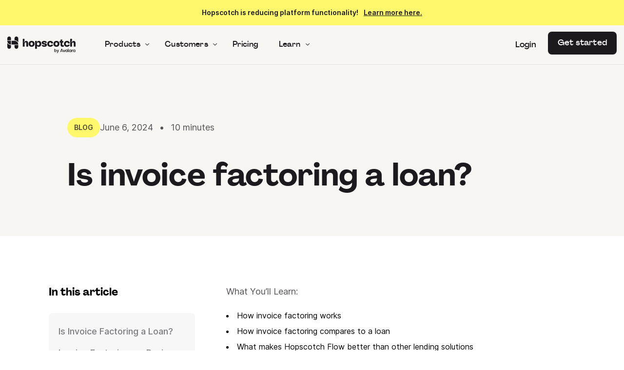

--- FILE ---
content_type: text/html; charset=utf-8
request_url: https://gohopscotch.com/blog/is-invoice-factoring-a-loan/
body_size: 30160
content:
<!DOCTYPE html><html><head><meta charSet="utf-8"/><title>Is invoice factoring a loan? | Hopscotch</title><meta name="robots" content="index,follow"/><meta name="description" content="Need cash flow for your business? See how invoice factoring compares to a business loan and which one has more benefits for your business."/><meta property="og:title" content="Is invoice factoring a loan? | Hopscotch"/><meta property="og:description" content="Need cash flow for your business? See how invoice factoring compares to a business loan and which one has more benefits for your business."/><meta property="og:url" content="https://gohopscotch.com/blog/is-invoice-factoring-a-loan/"/><meta property="og:image" content="https://hopscotchwp.wpengine.com/wp-content/uploads/2024/06/LI_-Blog-Content-02C-1.png"/><link rel="canonical" href="https://gohopscotch.com/blog/is-invoice-factoring-a-loan/"/><meta name="viewport" content="initial-scale=1.0, width=device-width"/><link rel="apple-touch-icon" sizes="180x180" href="/favicon/apple-touch-icon.png"/><link rel="icon" type="image/png" sizes="32x32" href="/favicon/favicon-32x32.png"/><link rel="icon" type="image/png" sizes="16x16" href="/favicon/favicon-16x16.png"/><link rel="manifest" href="/favicon/site.webmanifest"/><link rel="mask-icon" href="/favicon/safari-pinned-tab.svg" color="#5bbad5"/><meta name="msapplication-TileColor" content="#492847"/><meta name="theme-color" content="#ffffff"/><meta name="next-head-count" content="17"/><link rel="preconnect" href="https://dev.visualwebsiteoptimizer.com"/><script id="vwo" data-nscript="beforeInteractive">
  window._vwo_code || (function() {
	var account_id=452086,
	version=2.1,
	settings_tolerance=2000,
	hide_element='body',
	hide_element_style = 'opacity:0 !important;filter:alpha(opacity=0) !important;background:none !important',
	/* DO NOT EDIT BELOW THIS LINE */
	f=false,w=window,d=document,v=d.querySelector('#vwoCode'),cK='_vwo_'+account_id+'_settings',cc={};try{var c=JSON.parse(localStorage.getItem('_vwo_'+account_id+'_config'));cc=c&&typeof c==='object'?c:{}}catch(e){}var stT=cc.stT==='session'?w.sessionStorage:w.localStorage;code={use_existing_jquery:function(){return typeof use_existing_jquery!=='undefined'?use_existing_jquery:undefined},library_tolerance:function(){return typeof library_tolerance!=='undefined'?library_tolerance:undefined},settings_tolerance:function(){return cc.sT||settings_tolerance},hide_element_style:function(){return'{'+(cc.hES||hide_element_style)+'}'},hide_element:function(){if(performance.getEntriesByName('first-contentful-paint')[0]){return''}return typeof cc.hE==='string'?cc.hE:hide_element},getVersion:function(){return version},finish:function(e){if(!f){f=true;var t=d.getElementById('_vis_opt_path_hides');if(t)t.parentNode.removeChild(t);if(e)(new Image).src='https://dev.visualwebsiteoptimizer.com/ee.gif?a='+account_id+e}},finished:function(){return f},addScript:function(e){var t=d.createElement('script');t.type='text/javascript';if(e.src){t.src=e.src}else{t.text=e.text}d.getElementsByTagName('head')[0].appendChild(t)},load:function(e,t){var i=this.getSettings(),n=d.createElement('script'),r=this;t=t||{};if(i){n.textContent=i;d.getElementsByTagName('head')[0].appendChild(n);if(!w.VWO||VWO.caE){stT.removeItem(cK);r.load(e)}}else{var o=new XMLHttpRequest;o.open('GET',e,true);o.withCredentials=!t.dSC;o.responseType=t.responseType||'text';o.onload=function(){if(t.onloadCb){return t.onloadCb(o,e)}if(o.status===200){w._vwo_code.addScript({text:o.responseText})}else{w._vwo_code.finish('&e=loading_failure:'+e)}};o.onerror=function(){if(t.onerrorCb){return t.onerrorCb(e)}w._vwo_code.finish('&e=loading_failure:'+e)};o.send()}},getSettings:function(){try{var e=stT.getItem(cK);if(!e){return}e=JSON.parse(e);if(Date.now()>e.e){stT.removeItem(cK);return}return e.s}catch(e){return}},init:function(){if(d.URL.indexOf('__vwo_disable__')>-1)return;var e=this.settings_tolerance();w._vwo_settings_timer=setTimeout(function(){w._vwo_code.finish();stT.removeItem(cK)},e);var t;if(this.hide_element()!=='body'){t=d.createElement('style');var i=this.hide_element(),n=i?i+this.hide_element_style():'',r=d.getElementsByTagName('head')[0];t.setAttribute('id','_vis_opt_path_hides');v&&t.setAttribute('nonce',v.nonce);t.setAttribute('type','text/css');if(t.styleSheet)t.styleSheet.cssText=n;else t.appendChild(d.createTextNode(n));r.appendChild(t)}else{t=d.getElementsByTagName('head')[0];var n=d.createElement('div');n.style.cssText='z-index: 2147483647 !important;position: fixed !important;left: 0 !important;top: 0 !important;width: 100% !important;height: 100% !important;background: white !important;';n.setAttribute('id','_vis_opt_path_hides');n.classList.add('_vis_hide_layer');t.parentNode.insertBefore(n,t.nextSibling)}var o='https://dev.visualwebsiteoptimizer.com/j.php?a='+account_id+'&u='+encodeURIComponent(d.URL)+'&vn='+version;if(w.location.search.indexOf('_vwo_xhr')!==-1){this.addScript({src:o})}else{this.load(o+'&x=true')}}};w._vwo_code=code;code.init();})();(function(){var i=window;function t(){if(i._vwo_code){var e=t.hidingStyle=document.getElementById('_vis_opt_path_hides')||t.hidingStyle;if(!i._vwo_code.finished()&&!_vwo_code.libExecuted&&(!i.VWO||!VWO.dNR)){if(!document.getElementById('_vis_opt_path_hides')){document.getElementsByTagName('head')[0].appendChild(e)}requestAnimationFrame(t)}}}t()})();
	</script><link rel="preload" href="/_next/static/css/500d868f2048b743.css" as="style"/><link rel="stylesheet" href="/_next/static/css/500d868f2048b743.css" data-n-g=""/><link rel="preload" href="/_next/static/css/a1e38bc5f99cbb0c.css" as="style"/><link rel="stylesheet" href="/_next/static/css/a1e38bc5f99cbb0c.css"/><noscript data-n-css=""></noscript><script defer="" nomodule="" src="/_next/static/chunks/polyfills-c67a75d1b6f99dc8.js"></script><script defer="" src="/_next/static/chunks/8369.f23feed9bd0165db.js"></script><script defer="" src="/_next/static/chunks/361.2a422034ca3a14b4.js"></script><script defer="" src="/_next/static/chunks/8997.c9297ac51649080c.js"></script><script src="/_next/static/chunks/webpack-83dcf015956a29f4.js" defer=""></script><script src="/_next/static/chunks/vendors-16502092821404fc.js" defer=""></script><script src="/_next/static/chunks/main-0c772f3cd088b082.js" defer=""></script><script src="/_next/static/chunks/pages/_app-0347720195802955.js" defer=""></script><script src="/_next/static/chunks/framer-motion-5c452dfa7884f3bb.js" defer=""></script><script src="/_next/static/chunks/9173-68c5939868876f7d.js" defer=""></script><script src="/_next/static/chunks/pages/%5B...slug%5D-849d920247ca65ad.js" defer=""></script><script src="/_next/static/bJkcDko-ZVG4MXLyU_qAB/_buildManifest.js" defer=""></script><script src="/_next/static/bJkcDko-ZVG4MXLyU_qAB/_ssgManifest.js" defer=""></script></head><noscript><iframe src="https://www.googletagmanager.com/ns.html?id=GTM-KB9M24N" height="0" width="0" style="display: none; visibility: hidden;" /></noscript><body><div id="__next"><div></div><div id="global-banner" class="relative bg-yellow-laserLemon text-neutral-black"><a class="relative z-[2] block w-full py-2 xs4:py-4" href="https://hopscotchsupport.zendesk.com/hc/en-us/articles/41280786318356-Hopscotch-Shutdown-FAQ" target="_blank" rel="noreferrer"><div class="container"><div class="flex items-center justify-center gap-[10px] text-center font-body text-xs font-semibold xs4:text-sm md:text-left"><p>Hopscotch is reducing platform functionality! <span class="ml-[4px] underline underline-offset-4 xs4:ml-2">Learn more here.</span></p></div></div></a><div class="absolute inset-0 z-[1] h-full w-full opacity-0 transition-opacity duration-200 ease-in-out"></div></div><header id="site-navbar" class="sticky top-0 z-50 transition-none py-4 border-b lg:py-0 will-change-transform bg-light-beige border-[#1d191f]/10" style="transform:translateY(0%)"><div class="mx-auto flex w-full max-w-[1390px] justify-between px-[15px]"><div class="flex w-full items-center justify-between lg:justify-start"><div class="relative z-10"><a class="text-neutral-black" aria-label="Go to homepage" href="/"><svg class="hopscotch-avalara-logo w-full max-w-[140px]" id="Layer_1" data-name="Layer 1" xmlns="http://www.w3.org/2000/svg" viewBox="0 0 821.69 197.74"><g><path fill="currentColor" d="M517.33,104.95c-8.63,0-14.48-6.78-14.48-17.54s5.58-17.28,14.62-17.28c7.3,0,10.4,4.13,10.84,12.27h21.86c2.5-18.71-12.81-30.21-32.83-30.21-22.06,0-36.42,13.95-36.42,35.35s14.48,35.35,36.15,35.35c18.47,0,31.1-10.1,35.09-25.51h-22.99c-2.53,4.65-6.26,7.57-11.83,7.57Z"></path><path fill="currentColor" d="M718.61,104.95c-8.63,0-14.48-6.78-14.48-17.54s5.58-17.28,14.62-17.28c7.3,0,10.4,4.13,10.84,12.27h21.86c2.5-18.71-12.81-30.21-32.83-30.21-22.06,0-36.42,13.95-36.42,35.35s14.48,35.35,36.15,35.35c18.47,0,31.1-10.1,35.09-25.51h-22.99c-2.53,4.65-6.25,7.57-11.83,7.57Z"></path><g><path fill="currentColor" d="M256.36,87.54c0-21.27,14.48-35.35,36.15-35.35s36.15,14.09,36.15,35.35-14.48,35.35-36.15,35.35c-21.66,0-36.15-14.09-36.15-35.35ZM306.73,87.54c0-10.63-5.72-17.41-14.22-17.41s-14.22,6.78-14.22,17.41,5.72,17.41,14.22,17.41,14.22-6.91,14.22-17.41Z"></path><path fill="currentColor" d="M555.35,87.54c0-21.27,14.48-35.35,36.15-35.35s36.15,14.09,36.15,35.35-14.48,35.35-36.15,35.35c-21.66,0-36.15-14.09-36.15-35.35ZM605.72,87.54c0-10.63-5.72-17.41-14.22-17.41s-14.22,6.78-14.22,17.41,5.72,17.41,14.22,17.41,14.22-6.91,14.22-17.41Z"></path><path fill="currentColor" d="M670.14,104.95c-6.12,0-7.71-3.19-7.71-7.31v-25.38h12.68v-17.94h-2.08c-1.75,0-5.83.02-10.6.02h-8.91c5.14-3.55,8.74-9.15,8.74-15.45v-2.19h-21.09v17.61h-12.02v17.94h12.02v25.38c0,9.83,2.39,25.25,24.71,25.25,6.25,0,11.03-1.2,14.35-3.32v-18.21c-3.58,2.27-6.11,3.6-10.1,3.6Z"></path><path fill="currentColor" d="M821.69,80.77v40h-21.27v-37.45c0-6.91-3.32-11.28-8.9-11.43-9.37-.25-12.25,4-12.36,18.47v30.4h-21.27V27.75h20.6v17.34c0,11.19-5.14,20.15-7.05,24.26-.52,1.13.3,2.43,1.55,2.43h0c.87,0,1.19-.81,1.69-1.53,5.04-7.21,10.94-17.57,25.07-17.57s21.93,9.75,21.93,28.09Z"></path><path fill="currentColor" d="M250.54,80.77v40h-21.27v-40c0-6.91-3.32-11.43-8.9-11.43-7.18,0-12.36,7.45-12.36,18.47v32.96h-21.27V27.75h20.6v17.34c0,11.22-6.87,20.2-8.77,24.29-.52,1.12.3,2.39,1.53,2.39h.07c.86,0,1.28-.73,1.65-1.5,3.74-7.68,12.64-17.58,26.78-17.58s21.93,9.75,21.93,28.09Z"></path><path fill="currentColor" d="M409.02,87.54c0,21.27-12.89,35.48-30.7,35.48-9.7,0-17.41-4.25-22.33-11.69v36.02h-21.26V51.87h21.27v4.66c0,3.3-4.26,9.02-5.88,12.32-.57,1.16.27,2.52,1.57,2.51h0c.89,0,1.24-.81,1.72-1.57,4.73-7.47,11.77-17.6,24.79-17.6,17.8,0,30.82,14.09,30.82,35.35ZM387.09,87.54c0-10.5-6.25-17.41-15.55-17.41s-15.55,6.91-15.55,17.41,6.25,17.54,15.55,17.54,15.55-7.04,15.55-17.54Z"></path></g><path fill="currentColor" d="M435.83,73.72c0-2.53,2.66-5.05,8.64-5.05s8.73,2.23,9.41,6.33h21.09c.52-14.94-13.14-22.81-30.63-22.81s-30.43,8.24-30.43,22.33c0,25.91,41.33,17.68,41.33,26.84,0,2.93-4.25,5.19-10.23,5.19-5.01,0-8.58-1.57-10.24-4.19h-21.36c1.89,12.53,13.63,20.53,31.73,20.53s32.03-8.24,32.03-22.73c0-25.38-41.34-16.48-41.34-26.44Z"></path></g><g><g><path d="M571.03,182.39l-.78,2.35h-4.54v-38.11h5.85v14.67l.31.11c1.67-1.93,4.49-3.29,8.04-3.29,7,0,12.58,6,12.58,13.57s-5.79,13.57-13.1,13.57c-3.81,0-6.27-1.04-8.35-2.87ZM571.55,166.88v11.64c1.72,1.2,4.18,1.83,7.1,1.83,4.39,0,7.99-3.76,7.99-8.67s-3.6-8.67-7.99-8.67c-2.92,0-5.59,1.1-7.1,3.86Z"></path><path d="M608.09,176.28l.42,1.93h.31l6.42-19.58h6.53l-11.85,30.33c-1.93,5.01-4.7,8.77-12.27,8.77l-.37-4.86c4.02,0,5.8-1.51,7.2-4.86l1.2-3.55-10.81-25.84h6.53l6.68,17.65Z"></path></g><g><path d="M654.85,175.65s-1.94-2.37-3.07-3.65l-1.6,3.78c2.3,3.43,3.82,6.38,4.66,7.79,1.63-2.76,5.61-10.97,13.86-18.65l-.91-2.15c-5.36,3.96-9.92,9.02-12.94,12.87"></path><path fill-rule="evenodd" d="M737.31,176.43c0,2.2,1.28,3.34,3.3,3.67v5.35c-6.07-.07-9.32-3.03-9.32-8.59v-31.1h6.02v30.67Z"></path><path fill-rule="evenodd" d="M756.16,157.34c-7.52,0-13.48,6.17-13.48,13.97s5.75,13.96,12.94,13.96c3.65,0,6.61-1.4,8.33-3.38l.32.11v2.74h6.02v-26.85h-6.02v1.88l-.27.11c-1.77-1.51-4.24-2.53-7.84-2.53M756.91,180.22c-4.51,0-8.22-3.92-8.22-8.92s3.71-8.92,8.22-8.92c2.95,0,5.53.86,7.36,2.26v11.5c-1.56,2.95-4.35,4.08-7.36,4.08"></path><path fill-rule="evenodd" d="M775.31,184.78h6.01v-18.8c1.88-1.93,4.51-3.17,7.58-3.17h1.29v-5.48h-.75c-3.28,0-6.01,1.56-7.79,3.7l-.32-.11v-3.06h-6.01v26.91Z"></path><path fill-rule="evenodd" d="M712.24,157.34c-7.52,0-13.48,6.17-13.48,13.97s5.75,13.96,12.95,13.96c3.65,0,6.61-1.4,8.33-3.38l.32.11v2.74h6.02v-26.85h-6.02v1.88l-.27.11c-1.77-1.51-4.24-2.53-7.84-2.53M712.99,180.22c-4.51,0-8.22-3.92-8.22-8.92s3.71-8.92,8.22-8.92c2.96,0,5.53.86,7.36,2.26v11.5c-1.56,2.95-4.35,4.08-7.36,4.08"></path><path fill-rule="evenodd" d="M804.81,157.34c-7.52,0-13.48,6.17-13.48,13.97s5.75,13.96,12.95,13.96c3.65,0,6.61-1.4,8.33-3.38l.32.11v2.74h6.02v-26.85h-6.02v1.88l-.27.11c-1.77-1.51-4.24-2.53-7.84-2.53M805.56,180.22c-4.51,0-8.22-3.92-8.22-8.92s3.71-8.92,8.22-8.92c2.95,0,5.53.86,7.36,2.26v11.5c-1.56,2.95-4.35,4.08-7.36,4.08"></path><path d="M666.86,184.69h6.54l-5.77-13.8c-1.68,1.79-3.14,3.55-4.4,5.24l3.63,8.56Z"></path><polygon points="692.88 157.91 684.48 177.54 684.42 177.54 684.37 177.54 684.34 177.54 684.3 177.54 684.27 177.54 684.22 177.54 684.16 177.54 675.76 157.91 669.28 157.91 681.26 184.69 681.26 184.69 681.33 184.69 687.31 184.69 687.38 184.69 687.38 184.69 699.36 157.91 692.88 157.91"></polygon><path d="M657.72,147.2h-5.77l-15.67,37.5h6.53l11.33-26.72.54-1.45h.3l.54,1.45,3.36,7.92c1.49-1.49,3.12-2.96,4.83-4.35l-5.99-14.35Z"></path></g></g><g><path fill="currentColor" d="M88.01,44.46c18.54,0,34.75,10.12,43.42,25.13V22.33C131.43,10.07,121.46.1,109.2.1s-22.23,9.97-22.23,22.23v22.12h1.04Z"></path><path fill="currentColor" d="M131.43,124.56v-22.23h-44.46v22.23c0,12.26,9.97,22.23,22.23,22.23s22.23-9.97,22.23-22.23Z"></path><path fill="currentColor" d="M0,22.23v22.23h44.45v-22.23C44.45,9.97,34.48,0,22.22,0S0,9.97,0,22.23Z"></path><path fill="currentColor" d="M43.43,102.33C24.89,102.33,8.68,92.21,0,77.2v47.36c0,12.26,9.97,22.23,22.23,22.23s22.23-9.97,22.23-22.23v-22.23h-1.04Z"></path><path fill="currentColor" d="M0,51.17v1.03c0,23.94,19.48,43.42,43.42,43.42h1.03v-44.45H0Z"></path><path fill="currentColor" d="M88.01,51.17h-36.85v44.45h80.27v-1.03c0-23.94-19.48-43.42-43.42-43.42Z"></path></g></svg></a></div><div id="navigation" class="flex lg:ml-[60px] lg:flex-col"><div id="navigation-toggle" class="lg:hidden"><button type="button" aria-label="Mobile menu toggle"><svg width="26" height="16" viewBox="0 0 26 16" fill="none" xmlns="http://www.w3.org/2000/svg"><path d="M1 1H25" stroke="#1C1A1F" stroke-width="1.5" stroke-linecap="round"></path><path d="M1 8H25" stroke="#1C1A1F" stroke-width="1.5" stroke-linecap="round"></path><path d="M1 15H25" stroke="#1C1A1F" stroke-width="1.5" stroke-linecap="round"></path></svg></button></div><nav class="hidden lg:flex lg:space-x-8"><a class="block py-8" href="/blog/is-invoice-factoring-a-loan/#"><div class="t-16 !leading-none tracking-[0.01em] font-medium flex block hover:text-opacity-60 transition-all text-neutral-black">Products<div class="ml-[10px] mt-1"><div class="h-[5px] w-2" style="transform:none"><svg width="8" height="6" viewBox="0 0 8 6" fill="none" xmlns="http://www.w3.org/2000/svg"><path d="M7.21517 1.5489L7.21523 1.54895L7.22127 1.5427C7.23664 1.52678 7.25503 1.51409 7.27536 1.50535C7.2957 1.49662 7.31757 1.49202 7.3397 1.49183C7.36183 1.49164 7.38377 1.49585 7.40426 1.50423L7.59359 1.04147L7.40426 1.50423C7.42474 1.51261 7.44335 1.52499 7.459 1.54064C7.47465 1.55629 7.48702 1.57489 7.4954 1.59538L7.95439 1.40759L7.4954 1.59538C7.50378 1.61586 7.508 1.63781 7.50781 1.65993C7.50761 1.68207 7.50302 1.70394 7.49428 1.72427C7.48555 1.7446 7.47285 1.76299 7.45693 1.77837L7.45688 1.77831L7.45073 1.78446L4.11745 5.11774C4.11744 5.11776 4.11742 5.11778 4.1174 5.11779C4.08615 5.14901 4.04379 5.16654 3.99962 5.16654C3.95543 5.16654 3.91304 5.14899 3.88179 5.11774L0.552603 1.78856C0.523503 1.75736 0.507447 1.71616 0.507819 1.67342C0.508199 1.62972 0.525727 1.58792 0.556628 1.55702C0.587529 1.52612 0.629332 1.50859 0.673031 1.50821C0.715764 1.50784 0.756967 1.5239 0.788163 1.553L3.64607 4.4109L3.99962 4.76445L4.35317 4.4109L7.21517 1.5489Z" fill="#1C1A1F" stroke="#1C1A1F"></path></svg></div></div></div></a><a class="block py-8" href="/blog/is-invoice-factoring-a-loan/#"><div class="t-16 !leading-none tracking-[0.01em] font-medium flex block hover:text-opacity-60 transition-all text-neutral-black">Customers<div class="ml-[10px] mt-1"><div class="h-[5px] w-2" style="transform:none"><svg width="8" height="6" viewBox="0 0 8 6" fill="none" xmlns="http://www.w3.org/2000/svg"><path d="M7.21517 1.5489L7.21523 1.54895L7.22127 1.5427C7.23664 1.52678 7.25503 1.51409 7.27536 1.50535C7.2957 1.49662 7.31757 1.49202 7.3397 1.49183C7.36183 1.49164 7.38377 1.49585 7.40426 1.50423L7.59359 1.04147L7.40426 1.50423C7.42474 1.51261 7.44335 1.52499 7.459 1.54064C7.47465 1.55629 7.48702 1.57489 7.4954 1.59538L7.95439 1.40759L7.4954 1.59538C7.50378 1.61586 7.508 1.63781 7.50781 1.65993C7.50761 1.68207 7.50302 1.70394 7.49428 1.72427C7.48555 1.7446 7.47285 1.76299 7.45693 1.77837L7.45688 1.77831L7.45073 1.78446L4.11745 5.11774C4.11744 5.11776 4.11742 5.11778 4.1174 5.11779C4.08615 5.14901 4.04379 5.16654 3.99962 5.16654C3.95543 5.16654 3.91304 5.14899 3.88179 5.11774L0.552603 1.78856C0.523503 1.75736 0.507447 1.71616 0.507819 1.67342C0.508199 1.62972 0.525727 1.58792 0.556628 1.55702C0.587529 1.52612 0.629332 1.50859 0.673031 1.50821C0.715764 1.50784 0.756967 1.5239 0.788163 1.553L3.64607 4.4109L3.99962 4.76445L4.35317 4.4109L7.21517 1.5489Z" fill="#1C1A1F" stroke="#1C1A1F"></path></svg></div></div></div></a><a class="block py-8" href="/pricing/"><div class="t-16 !leading-none tracking-[0.01em] font-medium flex block hover:text-opacity-60 transition-all text-neutral-black">Pricing<div class="ml-[10px] mt-1"></div></div></a><a class="block py-8" href="/blog/"><div class="t-16 !leading-none tracking-[0.01em] font-medium flex block hover:text-opacity-60 transition-all text-neutral-black">Learn<div class="ml-[10px] mt-1"><div class="h-[5px] w-2" style="transform:none"><svg width="8" height="6" viewBox="0 0 8 6" fill="none" xmlns="http://www.w3.org/2000/svg"><path d="M7.21517 1.5489L7.21523 1.54895L7.22127 1.5427C7.23664 1.52678 7.25503 1.51409 7.27536 1.50535C7.2957 1.49662 7.31757 1.49202 7.3397 1.49183C7.36183 1.49164 7.38377 1.49585 7.40426 1.50423L7.59359 1.04147L7.40426 1.50423C7.42474 1.51261 7.44335 1.52499 7.459 1.54064C7.47465 1.55629 7.48702 1.57489 7.4954 1.59538L7.95439 1.40759L7.4954 1.59538C7.50378 1.61586 7.508 1.63781 7.50781 1.65993C7.50761 1.68207 7.50302 1.70394 7.49428 1.72427C7.48555 1.7446 7.47285 1.76299 7.45693 1.77837L7.45688 1.77831L7.45073 1.78446L4.11745 5.11774C4.11744 5.11776 4.11742 5.11778 4.1174 5.11779C4.08615 5.14901 4.04379 5.16654 3.99962 5.16654C3.95543 5.16654 3.91304 5.14899 3.88179 5.11774L0.552603 1.78856C0.523503 1.75736 0.507447 1.71616 0.507819 1.67342C0.508199 1.62972 0.525727 1.58792 0.556628 1.55702C0.587529 1.52612 0.629332 1.50859 0.673031 1.50821C0.715764 1.50784 0.756967 1.5239 0.788163 1.553L3.64607 4.4109L3.99962 4.76445L4.35317 4.4109L7.21517 1.5489Z" fill="#1C1A1F" stroke="#1C1A1F"></path></svg></div></div></div></a></nav></div></div><div class="hidden lg:flex lg:shrink-0 lg:items-center"><div data-component="link-group" class="w-full md:w-auto flex items-center  justify-center md:justify-center"><div id="link-group" class="-mb-4 md:flex md:items-center md:space-x-6"><div class="pb-4"><a href="https://app.gohopscotch.com/ " target="_blank" class="inline-block w-full md:w-auto  " button="[object Object]" arrow="[object Object]" text="[object Object]" id_name="login-button"><div id="login-button" class="t-17 group inline-flex cursor-pointer select-none items-center leading-tight w-full md:w-auto login-button text-neutral-black"><div class="text-inherit inline-block font-medium"><span>Login</span></div></div></a></div><div class="pb-4"><a href="https://app.gohopscotch.com/register" target="_blank" class="inline-block w-full md:w-auto  " button="[object Object]" arrow="[object Object]" text="[object Object]" id_name="get-started-button"><div class="overflow-hidden rounded-lg" type="button" arrow="[object Object]" text="[object Object]" setIsHovered=""><div id="get-started-button" class="
		get-started-button
		w-full md:w-auto font-medium inline-flex shrink-0 items-center justify-center text-center relative focus:outline-none transition-all group transition-all transition-all overflow-hidden bg-neutral-black text-white hover:text-neutral-black delay-300x hover:bg-high-yellow t-17 tracking-[0.01em] px-5 py-[15px]"><div class="relative z-30">Get started</div></div></div></a></div></div></div></div></div></header><div id="mobile-nav" class="fixed inset-0 z-40 min-h-screen w-full overflow-scroll bg-white lg:hidden" style="opacity:0;display:none"><nav class="divide-y divide-neutral-dark-grey divide-opacity-10 pt-[100px]"><div><button type="button" class="block w-full py-7 text-left "><div class="flex w-full items-center justify-between"><p class="px-5 text-[20px] font-medium !leading-none tracking-[0.01em] text-neutral-black ">Products</p><div class="pr-5"><div class="h-[5px] w-2" style="transform:none"><svg width="8" height="6" viewBox="0 0 8 6" fill="none" xmlns="http://www.w3.org/2000/svg"><path d="M7.21517 1.5489L7.21523 1.54895L7.22127 1.5427C7.23664 1.52678 7.25503 1.51409 7.27536 1.50535C7.2957 1.49662 7.31757 1.49202 7.3397 1.49183C7.36183 1.49164 7.38377 1.49585 7.40426 1.50423L7.59359 1.04147L7.40426 1.50423C7.42474 1.51261 7.44335 1.52499 7.459 1.54064C7.47465 1.55629 7.48702 1.57489 7.4954 1.59538L7.95439 1.40759L7.4954 1.59538C7.50378 1.61586 7.508 1.63781 7.50781 1.65993C7.50761 1.68207 7.50302 1.70394 7.49428 1.72427C7.48555 1.7446 7.47285 1.76299 7.45693 1.77837L7.45688 1.77831L7.45073 1.78446L4.11745 5.11774C4.11744 5.11776 4.11742 5.11778 4.1174 5.11779C4.08615 5.14901 4.04379 5.16654 3.99962 5.16654C3.95543 5.16654 3.91304 5.14899 3.88179 5.11774L0.552603 1.78856C0.523503 1.75736 0.507447 1.71616 0.507819 1.67342C0.508199 1.62972 0.525727 1.58792 0.556628 1.55702C0.587529 1.52612 0.629332 1.50859 0.673031 1.50821C0.715764 1.50784 0.756967 1.5239 0.788163 1.553L3.64607 4.4109L3.99962 4.76445L4.35317 4.4109L7.21517 1.5489Z" fill="#1C1A1F" stroke="#1C1A1F"></path></svg></div></div></div></button></div><div><button type="button" class="block w-full py-7 text-left "><div class="flex w-full items-center justify-between"><p class="px-5 text-[20px] font-medium !leading-none tracking-[0.01em] text-neutral-black ">Customers</p><div class="pr-5"><div class="h-[5px] w-2" style="transform:none"><svg width="8" height="6" viewBox="0 0 8 6" fill="none" xmlns="http://www.w3.org/2000/svg"><path d="M7.21517 1.5489L7.21523 1.54895L7.22127 1.5427C7.23664 1.52678 7.25503 1.51409 7.27536 1.50535C7.2957 1.49662 7.31757 1.49202 7.3397 1.49183C7.36183 1.49164 7.38377 1.49585 7.40426 1.50423L7.59359 1.04147L7.40426 1.50423C7.42474 1.51261 7.44335 1.52499 7.459 1.54064C7.47465 1.55629 7.48702 1.57489 7.4954 1.59538L7.95439 1.40759L7.4954 1.59538C7.50378 1.61586 7.508 1.63781 7.50781 1.65993C7.50761 1.68207 7.50302 1.70394 7.49428 1.72427C7.48555 1.7446 7.47285 1.76299 7.45693 1.77837L7.45688 1.77831L7.45073 1.78446L4.11745 5.11774C4.11744 5.11776 4.11742 5.11778 4.1174 5.11779C4.08615 5.14901 4.04379 5.16654 3.99962 5.16654C3.95543 5.16654 3.91304 5.14899 3.88179 5.11774L0.552603 1.78856C0.523503 1.75736 0.507447 1.71616 0.507819 1.67342C0.508199 1.62972 0.525727 1.58792 0.556628 1.55702C0.587529 1.52612 0.629332 1.50859 0.673031 1.50821C0.715764 1.50784 0.756967 1.5239 0.788163 1.553L3.64607 4.4109L3.99962 4.76445L4.35317 4.4109L7.21517 1.5489Z" fill="#1C1A1F" stroke="#1C1A1F"></path></svg></div></div></div></button></div><a class="flex py-7 px-5 text-[20px] font-medium !leading-none tracking-[0.01em] text-neutral-black" href="/pricing/">Pricing</a><div><button type="button" class="block w-full py-7 text-left "><div class="flex w-full items-center justify-between"><p class="px-5 text-[20px] font-medium !leading-none tracking-[0.01em] text-neutral-black ">Learn</p><div class="pr-5"><div class="h-[5px] w-2" style="transform:none"><svg width="8" height="6" viewBox="0 0 8 6" fill="none" xmlns="http://www.w3.org/2000/svg"><path d="M7.21517 1.5489L7.21523 1.54895L7.22127 1.5427C7.23664 1.52678 7.25503 1.51409 7.27536 1.50535C7.2957 1.49662 7.31757 1.49202 7.3397 1.49183C7.36183 1.49164 7.38377 1.49585 7.40426 1.50423L7.59359 1.04147L7.40426 1.50423C7.42474 1.51261 7.44335 1.52499 7.459 1.54064C7.47465 1.55629 7.48702 1.57489 7.4954 1.59538L7.95439 1.40759L7.4954 1.59538C7.50378 1.61586 7.508 1.63781 7.50781 1.65993C7.50761 1.68207 7.50302 1.70394 7.49428 1.72427C7.48555 1.7446 7.47285 1.76299 7.45693 1.77837L7.45688 1.77831L7.45073 1.78446L4.11745 5.11774C4.11744 5.11776 4.11742 5.11778 4.1174 5.11779C4.08615 5.14901 4.04379 5.16654 3.99962 5.16654C3.95543 5.16654 3.91304 5.14899 3.88179 5.11774L0.552603 1.78856C0.523503 1.75736 0.507447 1.71616 0.507819 1.67342C0.508199 1.62972 0.525727 1.58792 0.556628 1.55702C0.587529 1.52612 0.629332 1.50859 0.673031 1.50821C0.715764 1.50784 0.756967 1.5239 0.788163 1.553L3.64607 4.4109L3.99962 4.76445L4.35317 4.4109L7.21517 1.5489Z" fill="#1C1A1F" stroke="#1C1A1F"></path></svg></div></div></div></button></div></nav><div class="mt-10 flex flex-col items-center justify-center gap-4 px-[20px] pb-10 xs:flex-row"><a class="group inline-flex w-full shrink-0 items-center justify-center rounded-lg border-[1px] border-neutral-black bg-neutral-black px-5 py-[18px] text-center text-[15px] font-medium leading-none tracking-[0.01em] text-white transition-all focus:outline-none xs:max-w-[200px]" href="https://app.gohopscotch.com/register">Get started</a><a class="group inline-flex w-full shrink-0 items-center justify-center rounded-lg border-[1px] border-neutral-black px-5 py-[18px] text-center text-[15px] font-medium leading-none tracking-[0.01em] text-neutral-black transition-all focus:outline-none xs:max-w-[200px]" href="https://app.gohopscotch.com/ ">Login</a></div><div class="mt-10 flex justify-center text-neutral-light-grey"><nav class="flex gap-3"><a id="social-twitter" href="https://twitter.com/tryhopscotch" target="_blank" class="group flex h-[30px] w-[30px] shrink-0 items-center justify-center rounded-md border transition-colors border-neutral-black text-neutral-black" rel="noreferrer" aria-label="Go to Hopscotch&#x27;s Twitter account"><svg width="18" height="17" viewBox="0 0 18 17" fill="none" xmlns="http://www.w3.org/2000/svg"><path d="M8.51422 10.8149L3.736 16.2708H1.08936L7.27804 9.20117L8.51422 10.8149Z" fill="currentColor"></path><path d="M9.95972 5.68405L14.3348 0.679199H16.9798L11.1848 7.30667L9.95972 5.68405Z" fill="currentColor"></path><path d="M18 16.2706H12.6772L0.751465 0.679199H6.20902L18 16.2706ZM13.4073 14.6875H14.8728L5.41275 2.17932H3.84024L13.4073 14.6875Z" fill="currentColor"></path></svg></a><a id="social-instagram" href="https://instagram.com/tryhopscotch" target="_blank" class="group flex h-[30px] w-[30px] shrink-0 items-center justify-center rounded-md border transition-colors border-neutral-black text-neutral-black" rel="noreferrer" aria-label="Go to Hopscotch&#x27;s Instagram account"><svg width="29" height="29" viewBox="0 0 29 29" fill="none" xmlns="http://www.w3.org/2000/svg" class="h-8 max-h-[26px] w-8"><path d="M11.5498 12.1519C12.2581 11.4435 13.1123 11.0894 14.1123 11.0894C15.1123 11.0894 15.9561 11.4435 16.6436 12.1519C17.3519 12.8394 17.7061 13.6831 17.7061 14.6831C17.7061 15.6831 17.3519 16.5373 16.6436 17.2456C15.9561 17.9331 15.1123 18.2769 14.1123 18.2769C13.1123 18.2769 12.2581 17.9331 11.5498 17.2456C10.8623 16.5373 10.5186 15.6831 10.5186 14.6831C10.5186 13.6831 10.8623 12.8394 11.5498 12.1519ZM12.4561 16.3394C12.9144 16.7977 13.4665 17.0269 14.1123 17.0269C14.7581 17.0269 15.3102 16.7977 15.7686 16.3394C16.2269 15.881 16.4561 15.3289 16.4561 14.6831C16.4561 14.0373 16.2269 13.4852 15.7686 13.0269C15.3102 12.5685 14.7581 12.3394 14.1123 12.3394C13.4665 12.3394 12.9144 12.5685 12.4561 13.0269C11.9977 13.4852 11.7686 14.0373 11.7686 14.6831C11.7686 15.3289 11.9977 15.881 12.4561 16.3394ZM18.4248 10.3706C18.5915 10.5164 18.6748 10.7039 18.6748 10.9331C18.6748 11.1623 18.5915 11.3602 18.4248 11.5269C18.279 11.6935 18.0915 11.7769 17.8623 11.7769C17.6331 11.7769 17.4352 11.6935 17.2686 11.5269C17.1019 11.3602 17.0186 11.1623 17.0186 10.9331C17.0186 10.7039 17.1019 10.5164 17.2686 10.3706C17.4352 10.2039 17.6331 10.1206 17.8623 10.1206C18.0915 10.1206 18.279 10.2039 18.4248 10.3706ZM21.0811 11.8081C21.1019 12.3706 21.1123 13.3289 21.1123 14.6831C21.1123 16.0373 21.1019 16.9956 21.0811 17.5581C21.0186 18.8289 20.6331 19.8185 19.9248 20.5269C19.2373 21.2144 18.2581 21.5789 16.9873 21.6206C16.4248 21.6623 15.4665 21.6831 14.1123 21.6831C12.7581 21.6831 11.7998 21.6623 11.2373 21.6206C9.96647 21.5581 8.9873 21.1831 8.2998 20.4956C8.02897 20.2456 7.81022 19.9539 7.64355 19.6206C7.47689 19.2873 7.35189 18.9644 7.26855 18.6519C7.20605 18.3394 7.1748 17.9748 7.1748 17.5581C7.13314 16.9956 7.1123 16.0373 7.1123 14.6831C7.1123 13.3289 7.13314 12.3602 7.1748 11.7769C7.2373 10.5269 7.6123 9.55811 8.2998 8.87061C8.9873 8.16227 9.96647 7.77686 11.2373 7.71436C11.7998 7.69352 12.7581 7.68311 14.1123 7.68311C15.4665 7.68311 16.4248 7.69352 16.9873 7.71436C18.2581 7.77686 19.2373 8.16227 19.9248 8.87061C20.6331 9.55811 21.0186 10.5373 21.0811 11.8081ZM19.5811 18.8081C19.6436 18.6414 19.6956 18.4331 19.7373 18.1831C19.779 17.9123 19.8102 17.5998 19.8311 17.2456C19.8519 16.8706 19.8623 16.5685 19.8623 16.3394C19.8623 16.1102 19.8623 15.7873 19.8623 15.3706C19.8623 14.9539 19.8623 14.7248 19.8623 14.6831C19.8623 14.6206 19.8623 14.3914 19.8623 13.9956C19.8623 13.5789 19.8623 13.256 19.8623 13.0269C19.8623 12.7977 19.8519 12.506 19.8311 12.1519C19.8102 11.7769 19.779 11.4644 19.7373 11.2144C19.6956 10.9435 19.6436 10.7248 19.5811 10.5581C19.3311 9.91227 18.8831 9.46436 18.2373 9.21436C18.0706 9.15186 17.8519 9.09977 17.5811 9.05811C17.3311 9.01644 17.0186 8.98519 16.6436 8.96436C16.2894 8.94352 15.9977 8.93311 15.7686 8.93311C15.5602 8.93311 15.2373 8.93311 14.7998 8.93311C14.3831 8.93311 14.154 8.93311 14.1123 8.93311C14.0706 8.93311 13.8415 8.93311 13.4248 8.93311C13.0081 8.93311 12.6852 8.93311 12.4561 8.93311C12.2269 8.93311 11.9248 8.94352 11.5498 8.96436C11.1956 8.98519 10.8831 9.01644 10.6123 9.05811C10.3623 9.09977 10.154 9.15186 9.9873 9.21436C9.34147 9.46436 8.89355 9.91227 8.64355 10.5581C8.58105 10.7248 8.52897 10.9435 8.4873 11.2144C8.44564 11.4644 8.41439 11.7769 8.39355 12.1519C8.37272 12.506 8.3623 12.7977 8.3623 13.0269C8.3623 13.2352 8.3623 13.5581 8.3623 13.9956C8.3623 14.4123 8.3623 14.6414 8.3623 14.6831C8.3623 14.7664 8.3623 14.9644 8.3623 15.2769C8.3623 15.5685 8.3623 15.8185 8.3623 16.0269C8.3623 16.2144 8.3623 16.4644 8.3623 16.7769C8.38314 17.0894 8.40397 17.3602 8.4248 17.5894C8.44564 17.7977 8.47689 18.0164 8.51855 18.2456C8.56022 18.4748 8.60189 18.6623 8.64355 18.8081C8.91439 19.4539 9.3623 19.9019 9.9873 20.1519C10.154 20.2144 10.3623 20.2664 10.6123 20.3081C10.8831 20.3498 11.1956 20.381 11.5498 20.4019C11.9248 20.4227 12.2165 20.4331 12.4248 20.4331C12.654 20.4331 12.9769 20.4331 13.3936 20.4331C13.8311 20.4331 14.0706 20.4331 14.1123 20.4331C14.1748 20.4331 14.404 20.4331 14.7998 20.4331C15.2165 20.4331 15.5394 20.4331 15.7686 20.4331C15.9977 20.4331 16.2894 20.4227 16.6436 20.4019C17.0186 20.381 17.3311 20.3498 17.5811 20.3081C17.8519 20.2664 18.0706 20.2144 18.2373 20.1519C18.8831 19.881 19.3311 19.4331 19.5811 18.8081Z" fill="currentColor"></path></svg></a><a id="social-linkedin" href="https://linkedin.com/company/tryhopscotch" target="_blank" class="group flex h-[30px] w-[30px] shrink-0 items-center justify-center rounded-md border transition-colors border-neutral-black text-neutral-black" rel="noreferrer" aria-label="Go to Hopscotch&#x27;s LinkedIn account"><svg width="29" height="29" viewBox="0 0 29 29" fill="none" xmlns="http://www.w3.org/2000/svg" class="h-8 max-h-[26px] w-8"><g clip-path="url(#clip0_193_8594)"><path d="M11.1296 8.54671C11.1296 9.3523 10.4821 10.005 9.68294 10.005C8.88378 10.005 8.23628 9.3523 8.23628 8.54671C8.23628 7.74171 8.88378 7.08838 9.68294 7.08838C10.4821 7.08838 11.1296 7.74171 11.1296 8.54671ZM11.1413 11.1717H8.22461V20.505H11.1413V11.1717ZM15.7974 11.1717H12.8994V20.505H15.798V15.6056C15.798 12.8815 19.3149 12.6586 19.3149 15.6056V20.505H22.2246V14.5953C22.2246 9.99863 17.0201 10.166 15.7974 12.4288V11.1717Z" fill="currentColor"></path></g><defs><clipPath id="clip0_193_8594"><rect width="14" height="14" fill="white" transform="translate(8.22461 6.50537)"></rect></clipPath></defs></svg></a></nav></div></div><main><section class="section-top-109 bg-light-beige"><div class="section-bottom-85 mx-auto w-full max-w-[1034px] px-[15px] "><div class="flex flex-wrap items-center gap-4 md:gap-12"><p id="resource-category" class="t-14 inline-flex rounded-full  px-3 py-2 !font-body font-semibold uppercase text-neutral-black/80 md:px-3.5 md:py-2.5 self-start bg-high-yellow">Blog</p><p class="t-18 font-body !leading-none text-neutral-dark-grey/80">
			June
			6, 
			2024<!-- --> <span><span class="mx-2">&bull;</span> <!-- -->10 minutes</span></p></div><h1 class="t-64 mt-12 font-bold text-neutral-black">Is invoice factoring a loan?</h1></div><div class="relative px-[15px]"><div class="absolute inset-0 flex flex-col overflow-hidden"><div class="h-[90%] shrink-0 sm:h-[calc(100%-150px)]"></div><div class="flex-1 bg-white"></div></div><div class="relative mx-auto aspect-[994/502] max-w-[994px] overflow-hidden rounded-lg"><img sizes="100vw" srcSet="/_next/image/?url=https%3A%2F%2Fhopscotchwp.wpengine.com%2Fwp-content%2Fuploads%2F2024%2F06%2FLI_-Blog-Content-02C-1.png&amp;w=640&amp;q=75 640w, /_next/image/?url=https%3A%2F%2Fhopscotchwp.wpengine.com%2Fwp-content%2Fuploads%2F2024%2F06%2FLI_-Blog-Content-02C-1.png&amp;w=750&amp;q=75 750w, /_next/image/?url=https%3A%2F%2Fhopscotchwp.wpengine.com%2Fwp-content%2Fuploads%2F2024%2F06%2FLI_-Blog-Content-02C-1.png&amp;w=828&amp;q=75 828w, /_next/image/?url=https%3A%2F%2Fhopscotchwp.wpengine.com%2Fwp-content%2Fuploads%2F2024%2F06%2FLI_-Blog-Content-02C-1.png&amp;w=1080&amp;q=75 1080w, /_next/image/?url=https%3A%2F%2Fhopscotchwp.wpengine.com%2Fwp-content%2Fuploads%2F2024%2F06%2FLI_-Blog-Content-02C-1.png&amp;w=1200&amp;q=75 1200w, /_next/image/?url=https%3A%2F%2Fhopscotchwp.wpengine.com%2Fwp-content%2Fuploads%2F2024%2F06%2FLI_-Blog-Content-02C-1.png&amp;w=1920&amp;q=75 1920w, /_next/image/?url=https%3A%2F%2Fhopscotchwp.wpengine.com%2Fwp-content%2Fuploads%2F2024%2F06%2FLI_-Blog-Content-02C-1.png&amp;w=2048&amp;q=75 2048w, /_next/image/?url=https%3A%2F%2Fhopscotchwp.wpengine.com%2Fwp-content%2Fuploads%2F2024%2F06%2FLI_-Blog-Content-02C-1.png&amp;w=3840&amp;q=75 3840w" src="/_next/image/?url=https%3A%2F%2Fhopscotchwp.wpengine.com%2Fwp-content%2Fuploads%2F2024%2F06%2FLI_-Blog-Content-02C-1.png&amp;w=3840&amp;q=75" decoding="async" data-nimg="future-fill" class="aspect-[994/502] object-cover object-center" loading="lazy" style="position:absolute;height:100%;width:100%;left:0;top:0;right:0;bottom:0;color:transparent"/></div></div></section><section class="section-top-100 section-bottom-100 mx-auto w-full max-w-[1080px] px-[15px] xl-small:px-0" id="blog-post-container"><div class="md:grid md-larger:grid-cols-[250px_auto] md-larger:gap-x-8 lg:grid-cols-[300px_auto] lg:gap-x-16"><aside class="sticky top-6 z-[3] mb-8 w-full self-start bg-white pb-4 md-larger:top-[120px] md-larger:mr-16 md-larger:mb-20 md-larger:max-w-[300px] md-larger:pb-0"><div class="mt-16 hidden md-larger:block"><header class="mb-6"><h4 class="t-22 font-bold">Written by</h4></header><div class="mt-6 flex flex-col rounded-lg bg-[#F7F7F8] p-6"><figure class="relative aspect-[1/1] h-[72px] w-[72px] rounded-lg"><span style="box-sizing:border-box;display:block;overflow:hidden;width:initial;height:initial;background:none;opacity:1;border:0;margin:0;padding:0;position:absolute;top:0;left:0;bottom:0;right:0"><img alt="Portrait of Bret Lawrence - Writer at Hopscotch" src="[data-uri]" decoding="async" data-nimg="fill" class="rounded-lg object-cover" style="position:absolute;top:0;left:0;bottom:0;right:0;box-sizing:border-box;padding:0;border:none;margin:auto;display:block;width:0;height:0;min-width:100%;max-width:100%;min-height:100%;max-height:100%"/><noscript><img alt="Portrait of Bret Lawrence - Writer at Hopscotch" sizes="100vw" srcSet="/_next/image/?url=https%3A%2F%2Fhopscotchwp.wpengine.com%2Fwp-content%2Fuploads%2F2024%2F06%2Fbret_lawrence-1-2.png&amp;w=640&amp;q=75 640w, /_next/image/?url=https%3A%2F%2Fhopscotchwp.wpengine.com%2Fwp-content%2Fuploads%2F2024%2F06%2Fbret_lawrence-1-2.png&amp;w=750&amp;q=75 750w, /_next/image/?url=https%3A%2F%2Fhopscotchwp.wpengine.com%2Fwp-content%2Fuploads%2F2024%2F06%2Fbret_lawrence-1-2.png&amp;w=828&amp;q=75 828w, /_next/image/?url=https%3A%2F%2Fhopscotchwp.wpengine.com%2Fwp-content%2Fuploads%2F2024%2F06%2Fbret_lawrence-1-2.png&amp;w=1080&amp;q=75 1080w, /_next/image/?url=https%3A%2F%2Fhopscotchwp.wpengine.com%2Fwp-content%2Fuploads%2F2024%2F06%2Fbret_lawrence-1-2.png&amp;w=1200&amp;q=75 1200w, /_next/image/?url=https%3A%2F%2Fhopscotchwp.wpengine.com%2Fwp-content%2Fuploads%2F2024%2F06%2Fbret_lawrence-1-2.png&amp;w=1920&amp;q=75 1920w, /_next/image/?url=https%3A%2F%2Fhopscotchwp.wpengine.com%2Fwp-content%2Fuploads%2F2024%2F06%2Fbret_lawrence-1-2.png&amp;w=2048&amp;q=75 2048w, /_next/image/?url=https%3A%2F%2Fhopscotchwp.wpengine.com%2Fwp-content%2Fuploads%2F2024%2F06%2Fbret_lawrence-1-2.png&amp;w=3840&amp;q=75 3840w" src="/_next/image/?url=https%3A%2F%2Fhopscotchwp.wpengine.com%2Fwp-content%2Fuploads%2F2024%2F06%2Fbret_lawrence-1-2.png&amp;w=3840&amp;q=75" decoding="async" data-nimg="fill" style="position:absolute;top:0;left:0;bottom:0;right:0;box-sizing:border-box;padding:0;border:none;margin:auto;display:block;width:0;height:0;min-width:100%;max-width:100%;min-height:100%;max-height:100%" class="rounded-lg object-cover" loading="lazy"/></noscript></span></figure><figcaption class="mt-6 flex flex-col gap-y-[10px]"><h5 class="t-20 font-bold">Bret Lawrence</h5><p class="t-18 font-body text-neutral-dark-grey opacity-75">Bret Lawrence writes about invoicing and cash flow management at Hopscotch. Her previous roles include senior financial writer at Better Mortgage, where she covered lending and the home buying process. Her writing is not financial advice. </p></figcaption></div></div><div class="mt-16 hidden flex-col gap-y-6 md-larger:flex"><p class="t-18 !font-body font-medium text-neutral-dark-grey opacity-80">Share this article</p><div id="social-share" class="flex items-center justify-between"><div class="flex items-center space-x-3.5"><button aria-label="twitter" class="react-share__ShareButton block focus:outline-none" style="background-color:transparent;border:none;padding:0;font:inherit;color:inherit;cursor:pointer"><div class="flex rounded-md bg-neutral-black text-white"><div class="flex h-[30px] w-[30px] items-center justify-center"><svg width="18" height="17" viewBox="0 0 18 17" fill="none" xmlns="http://www.w3.org/2000/svg"><path d="M8.51422 10.8149L3.736 16.2708H1.08936L7.27804 9.20117L8.51422 10.8149Z" fill="currentColor"></path><path d="M9.95972 5.68405L14.3348 0.679199H16.9798L11.1848 7.30667L9.95972 5.68405Z" fill="currentColor"></path><path d="M18 16.2706H12.6772L0.751465 0.679199H6.20902L18 16.2706ZM13.4073 14.6875H14.8728L5.41275 2.17932H3.84024L13.4073 14.6875Z" fill="currentColor"></path></svg></div></div></button><button aria-label="linkedin" class="react-share__ShareButton block focus:outline-none" style="background-color:transparent;border:none;padding:0;font:inherit;color:inherit;cursor:pointer"><div class="flex rounded-md bg-neutral-black text-white"><div class="flex h-[30px] w-[30px] items-center justify-center"><svg width="29" height="29" viewBox="0 0 29 29" fill="none" xmlns="http://www.w3.org/2000/svg" class="h-[29px]"><g clip-path="url(#clip0_193_8594)"><path d="M11.1296 8.54671C11.1296 9.3523 10.4821 10.005 9.68294 10.005C8.88378 10.005 8.23628 9.3523 8.23628 8.54671C8.23628 7.74171 8.88378 7.08838 9.68294 7.08838C10.4821 7.08838 11.1296 7.74171 11.1296 8.54671ZM11.1413 11.1717H8.22461V20.505H11.1413V11.1717ZM15.7974 11.1717H12.8994V20.505H15.798V15.6056C15.798 12.8815 19.3149 12.6586 19.3149 15.6056V20.505H22.2246V14.5953C22.2246 9.99863 17.0201 10.166 15.7974 12.4288V11.1717Z" fill="currentColor"></path></g><defs><clipPath id="clip0_193_8594"><rect width="14" height="14" fill="white" transform="translate(8.22461 6.50537)"></rect></clipPath></defs></svg></div></div></button><button aria-label="instapaper" class="react-share__ShareButton block focus:outline-none" style="background-color:transparent;border:none;padding:0;font:inherit;color:inherit;cursor:pointer"><div class="flex rounded-md bg-neutral-black text-white"><div class="flex h-[30px] w-[30px] items-center justify-center"><svg width="29" height="29" viewBox="0 0 29 29" fill="none" xmlns="http://www.w3.org/2000/svg" class="h-[29px]"><path d="M11.5498 12.1519C12.2581 11.4435 13.1123 11.0894 14.1123 11.0894C15.1123 11.0894 15.9561 11.4435 16.6436 12.1519C17.3519 12.8394 17.7061 13.6831 17.7061 14.6831C17.7061 15.6831 17.3519 16.5373 16.6436 17.2456C15.9561 17.9331 15.1123 18.2769 14.1123 18.2769C13.1123 18.2769 12.2581 17.9331 11.5498 17.2456C10.8623 16.5373 10.5186 15.6831 10.5186 14.6831C10.5186 13.6831 10.8623 12.8394 11.5498 12.1519ZM12.4561 16.3394C12.9144 16.7977 13.4665 17.0269 14.1123 17.0269C14.7581 17.0269 15.3102 16.7977 15.7686 16.3394C16.2269 15.881 16.4561 15.3289 16.4561 14.6831C16.4561 14.0373 16.2269 13.4852 15.7686 13.0269C15.3102 12.5685 14.7581 12.3394 14.1123 12.3394C13.4665 12.3394 12.9144 12.5685 12.4561 13.0269C11.9977 13.4852 11.7686 14.0373 11.7686 14.6831C11.7686 15.3289 11.9977 15.881 12.4561 16.3394ZM18.4248 10.3706C18.5915 10.5164 18.6748 10.7039 18.6748 10.9331C18.6748 11.1623 18.5915 11.3602 18.4248 11.5269C18.279 11.6935 18.0915 11.7769 17.8623 11.7769C17.6331 11.7769 17.4352 11.6935 17.2686 11.5269C17.1019 11.3602 17.0186 11.1623 17.0186 10.9331C17.0186 10.7039 17.1019 10.5164 17.2686 10.3706C17.4352 10.2039 17.6331 10.1206 17.8623 10.1206C18.0915 10.1206 18.279 10.2039 18.4248 10.3706ZM21.0811 11.8081C21.1019 12.3706 21.1123 13.3289 21.1123 14.6831C21.1123 16.0373 21.1019 16.9956 21.0811 17.5581C21.0186 18.8289 20.6331 19.8185 19.9248 20.5269C19.2373 21.2144 18.2581 21.5789 16.9873 21.6206C16.4248 21.6623 15.4665 21.6831 14.1123 21.6831C12.7581 21.6831 11.7998 21.6623 11.2373 21.6206C9.96647 21.5581 8.9873 21.1831 8.2998 20.4956C8.02897 20.2456 7.81022 19.9539 7.64355 19.6206C7.47689 19.2873 7.35189 18.9644 7.26855 18.6519C7.20605 18.3394 7.1748 17.9748 7.1748 17.5581C7.13314 16.9956 7.1123 16.0373 7.1123 14.6831C7.1123 13.3289 7.13314 12.3602 7.1748 11.7769C7.2373 10.5269 7.6123 9.55811 8.2998 8.87061C8.9873 8.16227 9.96647 7.77686 11.2373 7.71436C11.7998 7.69352 12.7581 7.68311 14.1123 7.68311C15.4665 7.68311 16.4248 7.69352 16.9873 7.71436C18.2581 7.77686 19.2373 8.16227 19.9248 8.87061C20.6331 9.55811 21.0186 10.5373 21.0811 11.8081ZM19.5811 18.8081C19.6436 18.6414 19.6956 18.4331 19.7373 18.1831C19.779 17.9123 19.8102 17.5998 19.8311 17.2456C19.8519 16.8706 19.8623 16.5685 19.8623 16.3394C19.8623 16.1102 19.8623 15.7873 19.8623 15.3706C19.8623 14.9539 19.8623 14.7248 19.8623 14.6831C19.8623 14.6206 19.8623 14.3914 19.8623 13.9956C19.8623 13.5789 19.8623 13.256 19.8623 13.0269C19.8623 12.7977 19.8519 12.506 19.8311 12.1519C19.8102 11.7769 19.779 11.4644 19.7373 11.2144C19.6956 10.9435 19.6436 10.7248 19.5811 10.5581C19.3311 9.91227 18.8831 9.46436 18.2373 9.21436C18.0706 9.15186 17.8519 9.09977 17.5811 9.05811C17.3311 9.01644 17.0186 8.98519 16.6436 8.96436C16.2894 8.94352 15.9977 8.93311 15.7686 8.93311C15.5602 8.93311 15.2373 8.93311 14.7998 8.93311C14.3831 8.93311 14.154 8.93311 14.1123 8.93311C14.0706 8.93311 13.8415 8.93311 13.4248 8.93311C13.0081 8.93311 12.6852 8.93311 12.4561 8.93311C12.2269 8.93311 11.9248 8.94352 11.5498 8.96436C11.1956 8.98519 10.8831 9.01644 10.6123 9.05811C10.3623 9.09977 10.154 9.15186 9.9873 9.21436C9.34147 9.46436 8.89355 9.91227 8.64355 10.5581C8.58105 10.7248 8.52897 10.9435 8.4873 11.2144C8.44564 11.4644 8.41439 11.7769 8.39355 12.1519C8.37272 12.506 8.3623 12.7977 8.3623 13.0269C8.3623 13.2352 8.3623 13.5581 8.3623 13.9956C8.3623 14.4123 8.3623 14.6414 8.3623 14.6831C8.3623 14.7664 8.3623 14.9644 8.3623 15.2769C8.3623 15.5685 8.3623 15.8185 8.3623 16.0269C8.3623 16.2144 8.3623 16.4644 8.3623 16.7769C8.38314 17.0894 8.40397 17.3602 8.4248 17.5894C8.44564 17.7977 8.47689 18.0164 8.51855 18.2456C8.56022 18.4748 8.60189 18.6623 8.64355 18.8081C8.91439 19.4539 9.3623 19.9019 9.9873 20.1519C10.154 20.2144 10.3623 20.2664 10.6123 20.3081C10.8831 20.3498 11.1956 20.381 11.5498 20.4019C11.9248 20.4227 12.2165 20.4331 12.4248 20.4331C12.654 20.4331 12.9769 20.4331 13.3936 20.4331C13.8311 20.4331 14.0706 20.4331 14.1123 20.4331C14.1748 20.4331 14.404 20.4331 14.7998 20.4331C15.2165 20.4331 15.5394 20.4331 15.7686 20.4331C15.9977 20.4331 16.2894 20.4227 16.6436 20.4019C17.0186 20.381 17.3311 20.3498 17.5811 20.3081C17.8519 20.2664 18.0706 20.2144 18.2373 20.1519C18.8831 19.881 19.3311 19.4331 19.5811 18.8081Z" fill="currentColor"></path></svg></div></div></button><button aria-label="email" class="react-share__ShareButton block focus:outline-none" style="background-color:transparent;border:none;padding:0;font:inherit;color:inherit;cursor:pointer"><div class="flex rounded-md bg-neutral-black text-white"><div class="flex h-[30px] w-[30px] items-center justify-center"><svg width="18" height="18" viewBox="0 0 18 18" fill="none" xmlns="http://www.w3.org/2000/svg" class="h-[29px]"><g clip-path="url(#clip0_282_8174)"><path d="M2.09375 2.625C1.21387 2.625 0.5 3.33887 0.5 4.21875C0.5 4.72012 0.735742 5.1916 1.1375 5.49375L8.3625 10.9125C8.74102 11.1947 9.25898 11.1947 9.6375 10.9125L16.8625 5.49375C17.2643 5.1916 17.5 4.72012 17.5 4.21875C17.5 3.33887 16.7861 2.625 15.9062 2.625H2.09375ZM0.5 6.34375V13.25C0.5 14.4221 1.45293 15.375 2.625 15.375H15.375C16.5471 15.375 17.5 14.4221 17.5 13.25V6.34375L10.275 11.7625C9.51797 12.3303 8.48203 12.3303 7.725 11.7625L0.5 6.34375Z" fill="currentColor"></path></g><defs><clipPath id="clip0_282_8174"><rect width="17" height="17" fill="currentColor" transform="translate(0.5 0.5)"></rect></clipPath></defs></svg></div></div></button></div></div></div></aside><article class="section-bottom-100 space-y-14" id="blog-article-container"><div class="post-article content-links-underline-brand  first-section-article"><p><span style="font-weight:400">What You’ll Learn:</span></p>
<ul>
<li style="font-weight:400" aria-level="1"><span style="font-weight:400">How invoice factoring works</span></li>
<li style="font-weight:400" aria-level="1"><span style="font-weight:400">How invoice factoring compares to a loan </span></li>
<li style="font-weight:400" aria-level="1"><span style="font-weight:400">What makes Hopscotch Flow better than other lending solutions</span></li>
</ul>
<p><span style="font-weight:400">You’ve delivered the goods or services your clients ordered, on schedule and as specified. But when it’s time for you to get paid, you play the waiting game. Some clients can take weeks or even months to pay their bills. Waiting for net terms to pass can feel like watching paint dry—</span><i><span style="font-weight:400">it’s slow and frustrating</span></i><span style="font-weight:400">. And delays can cause cash flow problems, leaving you struggling to cover expenses, pay employees, and grow your business. </span></p>
<p><span style="font-weight:400">Invoice factoring is a standard solution for advancing capital and covering gaps in cash flow. But </span><span style="font-weight:400">is invoice factoring a loan</span><span style="font-weight:400">? Understanding the difference between traditional and alternative funding products can help you make a more informed decision for your business. </span></p>
</div><div class="post-article content-links-underline-brand  "><h2><strong>Is Invoice Factoring a Loan?</strong></h2>
<p><span style="font-weight:400">No, invoice factoring is not a loan. It’s technically a transaction. You as a business owner sell your unpaid invoices to a factoring service, and they advance you the invoice amount (less the fees they charge for their factoring services) before the <a href="https://gohopscotch.com/blog/payment-terms-for-freelancers/">net payment terms</a> of the original invoice—usually 30 or 60 days. </span></p>
<p><span style="font-weight:400">From that point onward, the factoring company owns your company’s receivable and will collect on the invoice amount when it’s eventually paid by your client. </span><span style="font-weight:400">Invoice factoring doesn’t put your company in debt or risk its assets. Invoice factoring allows you to receive funds immediately without borrowing money you’ll eventually need to repay. </span></p>
</div><div class="article-cta relative overflow-hidden rounded-lg px-[28px] py-8 md-larger:p-8 lg:p-12 bg-neutral-dark-grey article-cta--default"><div class="flex w-full flex-col items-center md-larger:items-start"><h3 class="text-4xl text-white mb-6 md-larger:text-left font-bold">Want to learn more about instant payments and cash flow control? </h3><div id="hs-form-article-cta" class="hs-form-article-cta w-full text-left max-w-[515px] md:mx-0 hs-white article-cta-default mx-auto"><div class="h-full min-h-[69px] rounded-lg transition-colors group-hover:text-neutral-dark-grey/80 xs:border xs:p-1.5  border-neutral-black xs:bg-white "><div class="hubspot-form" id="form-3d0f7643-aa08-4488-b8f4-06118b07565a" style="opacity:1"></div></div></div></div></div><div class="post-article content-links-underline-brand  "><h2><strong>Invoice Factoring vs. Business Loans</strong></h2>
<p><span style="font-weight:400">Invoice factoring and business loans aren’t the same, but each has perks and drawbacks. Knowing the key differences can make choosing the appropriate one for your business easier. Here are a few commonly asked questions about the two options:</span></p>
<h3><strong>Do you need to apply for invoice factoring or business loans?</strong></h3>
<p><span style="font-weight:400">Yes, but the application process is different for each option. The application for a business loan is usually extensive, requiring detailed financial statements, business plans, and personal guarantees. In contrast, </span><a href="https://gohopscotch.com/blog/documents-for-invoice-factoring/">invoice factoring requires fewer documents</a><span style="font-weight:400"> and is more straightforward. You simply sell your unpaid invoices to the factoring company, and they advance you the cash. </span></p>
<h3><strong>Is there a credit check?</strong></h3>
<p><span style="font-weight:400">In most cases, lenders will thoroughly check your credit and scrutinize your personal and business credit scores before offering a loan. This process can be a barrier for companies with less-than-perfect credit. Invoice factoring primarily hinges on the creditworthiness of your clients, not your business.</span></p>
<h3><strong>Do you have to pay the money back?</strong></h3>
<p><span style="font-weight:400">One of the most significant differences between loans and invoice factoring is repayment. With a business loan, you must repay the borrowed amount with interest, which can strain your cash flow. </span><span style="font-weight:400">Factoring rates</span><span style="font-weight:400"> are typically lower and more predictable, with Hopscotch Flow offering some of the most competitive rates and terms for small businesses to get paid instantly. And since you’re selling your invoices, there’s no loan to repay—just a small fee deducted from the invoice amount.</span></p>
</div><div class=""><img alt="LI_ Blog Content (03A) (4)" srcSet="/_next/image/?url=https%3A%2F%2Fhopscotchwp.wpengine.com%2Fwp-content%2Fuploads%2F2024%2F06%2FLI_-Blog-Content-03A-4.png&amp;w=3840&amp;q=75 1x" src="/_next/image/?url=https%3A%2F%2Fhopscotchwp.wpengine.com%2Fwp-content%2Fuploads%2F2024%2F06%2FLI_-Blog-Content-03A-4.png&amp;w=3840&amp;q=75" width="4500" height="2520" decoding="async" data-nimg="future" loading="lazy" style="color:transparent"/></div><div class="post-article content-links-underline-brand  "><h3><strong>Will it go on your credit report?</strong></h3>
<p><span style="font-weight:400">Business loans show up on your credit report. They impact your credit score and can limit your ability to secure future financing. Invoice factoring doesn’t involve taking on debt, so it doesn’t appear as a liability on your balance sheets. This means your credit report and credit score won’t be impacted. But if you’re hoping to qualify for invoice factoring, the credit score of your clients will likely be reviewed by the factoring company. </span></p>
<h3><strong>How much money is available through each option?</strong></h3>
<p><span style="font-weight:400">With invoice factoring, the amount of money you can access is limited to the value of your unpaid invoices. If your invoices total $40,000, that’s the maximum you’ll get, minus any fees. For larger financing needs, consider a business loan. However, remember that a loan increases your debt and may come with higher interest rates.</span></p>
<p><span style="font-weight:400">Ultimately, deciding between invoice factoring and a business loan depends on your needs and financial situation. When compared to traditional loans, which can use your assets as collateral and strain your cash flow, invoice factoring might be less risky. </span></p>
</div><div class="post-article content-links-underline-brand  "><h2><strong>Want invoice factoring without the downsides? Get paid instantly with Hopscotch Flow </strong></h2>
<p><span style="font-weight:400">Hopscotch Flow is superior to business loans and </span><a href="https://gohopscotch.com/blog/traditional-invoice-factoring-vs-hopscotch-flow/">traditional invoice factoring</a><span style="font-weight:400">, which can be expensive, slow, and inconvenient. With Hopscotch Flow, you get the best of both worlds: a quick infusion of cash without the inconvenience of traditional factoring or risk of debt.</span></p>
<p><span style="font-weight:400">Small businesses can get paid instantly without the hassle of credit checks while protecting their valuable </span><a href="https://gohopscotch.com/blog/will-invoice-factoring-affect-client-relationships/">client relationships</a><span style="font-weight:400">. Business loans put companies in debt and may affect credit scores—you won’t have to worry about that with Hopscotch Flow.</span></p>
<p><span style="font-weight:400">Hopscotch Flow goes even further by offering immediate eligibility checks and instant access to cash without notifying your clients. That way, your cash flow activities remain private, and your business reputation stays intact. </span></p>
<p><span style="font-weight:400">Additionally, Hopscotch Flow allows you to create professional invoices with customizable templates to better manage your finances. With funds instantly added to your Hopscotch Balance upon acceptance of payment terms, Hopscotch Flow helps you avoid cash flow gaps and get paid on time.</span></p>
</div><figure class="!mt-12 !mb-8 flex flex-col rounded-lg bg-[#F7F7F8] p-6 md-larger:hidden"><figcaption class="flex items-center gap-x-4"><div class="relative aspect-[1/1] h-[72px] w-[72px] rounded-lg"><span style="box-sizing:border-box;display:block;overflow:hidden;width:initial;height:initial;background:none;opacity:1;border:0;margin:0;padding:0;position:absolute;top:0;left:0;bottom:0;right:0"><img alt="Portrait of Bret Lawrence - Writer at Hopscotch" src="[data-uri]" decoding="async" data-nimg="fill" class="rounded-lg object-cover" style="position:absolute;top:0;left:0;bottom:0;right:0;box-sizing:border-box;padding:0;border:none;margin:auto;display:block;width:0;height:0;min-width:100%;max-width:100%;min-height:100%;max-height:100%"/><noscript><img alt="Portrait of Bret Lawrence - Writer at Hopscotch" sizes="100vw" srcSet="/_next/image/?url=https%3A%2F%2Fhopscotchwp.wpengine.com%2Fwp-content%2Fuploads%2F2024%2F06%2Fbret_lawrence-1-2.png&amp;w=640&amp;q=75 640w, /_next/image/?url=https%3A%2F%2Fhopscotchwp.wpengine.com%2Fwp-content%2Fuploads%2F2024%2F06%2Fbret_lawrence-1-2.png&amp;w=750&amp;q=75 750w, /_next/image/?url=https%3A%2F%2Fhopscotchwp.wpengine.com%2Fwp-content%2Fuploads%2F2024%2F06%2Fbret_lawrence-1-2.png&amp;w=828&amp;q=75 828w, /_next/image/?url=https%3A%2F%2Fhopscotchwp.wpengine.com%2Fwp-content%2Fuploads%2F2024%2F06%2Fbret_lawrence-1-2.png&amp;w=1080&amp;q=75 1080w, /_next/image/?url=https%3A%2F%2Fhopscotchwp.wpengine.com%2Fwp-content%2Fuploads%2F2024%2F06%2Fbret_lawrence-1-2.png&amp;w=1200&amp;q=75 1200w, /_next/image/?url=https%3A%2F%2Fhopscotchwp.wpengine.com%2Fwp-content%2Fuploads%2F2024%2F06%2Fbret_lawrence-1-2.png&amp;w=1920&amp;q=75 1920w, /_next/image/?url=https%3A%2F%2Fhopscotchwp.wpengine.com%2Fwp-content%2Fuploads%2F2024%2F06%2Fbret_lawrence-1-2.png&amp;w=2048&amp;q=75 2048w, /_next/image/?url=https%3A%2F%2Fhopscotchwp.wpengine.com%2Fwp-content%2Fuploads%2F2024%2F06%2Fbret_lawrence-1-2.png&amp;w=3840&amp;q=75 3840w" src="/_next/image/?url=https%3A%2F%2Fhopscotchwp.wpengine.com%2Fwp-content%2Fuploads%2F2024%2F06%2Fbret_lawrence-1-2.png&amp;w=3840&amp;q=75" decoding="async" data-nimg="fill" style="position:absolute;top:0;left:0;bottom:0;right:0;box-sizing:border-box;padding:0;border:none;margin:auto;display:block;width:0;height:0;min-width:100%;max-width:100%;min-height:100%;max-height:100%" class="rounded-lg object-cover" loading="lazy"/></noscript></span></div><div class="flex grow flex-col justify-center gap-y-2"><h5 class="t-18 font-bold">Bret Lawrence</h5><p class="t-16 font-body text-neutral-dark-grey opacity-80">Writer</p></div></figcaption><figcaption class="mt-6 flex flex-col gap-y-[10px]"><p class="t-16 font-body text-neutral-dark-grey opacity-75">Bret Lawrence writes about invoicing and cash flow management at Hopscotch. Her previous roles include senior financial writer at Better Mortgage, where she covered lending and the home buying process. Her writing is not financial advice. </p></figcaption></figure></article></div><div class="mx-auto w-full max-w-[994px]"><div class="relative z-[1] overflow-hidden rounded-xl bg-light-purple p-4"><div class="relative z-[3] mx-auto flex w-full max-w-[514px] flex-col items-center pt-6 text-center md:pt-12"><h2 class="t-50 font-bold text-dark-navy">Do you want to create an account?</h2><div class="mt-8 w-full md:mt-12"><div id="hs-form-post-cta" class="hs-form-post-cta w-full text-left max-w-[515px] md:mx-0 hs-white post-cta-default mx-auto"><div class="h-full min-h-[69px] rounded-lg transition-colors group-hover:text-neutral-dark-grey/80 xs:border xs:p-1.5  border-neutral-black xs:bg-white !border-none"><div class="hubspot-form" id="form-53250e4e-4394-43ce-b428-f9a65d365c91" style="opacity:1"></div></div></div></div></div><div class="relative z-[3] mt-8 flex flex-col-reverse items-center justify-between gap-6 rounded-xl bg-high-purple p-6 xs:flex-row md:mt-12"><a class="flex " href="/blog/"><div class="group "><div id="arrow-button" class="flex items-center gap-3 arrow-button-class"><span class="t-17 tracking-[0.01em] font-medium">All Articles</span><div class="relative order-first"><div class="order-first"><svg width="29" height="22" viewBox="0 0 29 22" fill="none" xmlns="http://www.w3.org/2000/svg"><rect x="0.5" width="28.4167" height="22" rx="8" class="fill-neutral-black"></rect><g><path d="M9.91797 11H19.918" stroke-linecap="round" class="stroke-white "></path><path d="M14.918 6L9.91797 11L14.918 16" stroke="stroke-white" stroke-linecap="round" stroke-linejoin="round" class="stroke-white "></path></g><g><path d="M9.91797 11H19.918" stroke-linecap="round" class="stroke-white "></path><path d="M14.918 6L9.91797 11L14.918 16" stroke="stroke-white" stroke-linecap="round" stroke-linejoin="round" class="stroke-white "></path></g></svg></div></div></div></div></a><div id="social-share" class="flex items-center justify-between"><div class="flex items-center space-x-3.5"><button aria-label="twitter" class="react-share__ShareButton block focus:outline-none" style="background-color:transparent;border:none;padding:0;font:inherit;color:inherit;cursor:pointer"><div class="flex rounded-md bg-white text-neutral-black"><div class="flex h-[30px] w-[30px] items-center justify-center"><svg width="18" height="17" viewBox="0 0 18 17" fill="none" xmlns="http://www.w3.org/2000/svg"><path d="M8.51422 10.8149L3.736 16.2708H1.08936L7.27804 9.20117L8.51422 10.8149Z" fill="currentColor"></path><path d="M9.95972 5.68405L14.3348 0.679199H16.9798L11.1848 7.30667L9.95972 5.68405Z" fill="currentColor"></path><path d="M18 16.2706H12.6772L0.751465 0.679199H6.20902L18 16.2706ZM13.4073 14.6875H14.8728L5.41275 2.17932H3.84024L13.4073 14.6875Z" fill="currentColor"></path></svg></div></div></button><button aria-label="linkedin" class="react-share__ShareButton block focus:outline-none" style="background-color:transparent;border:none;padding:0;font:inherit;color:inherit;cursor:pointer"><div class="flex rounded-md bg-white text-neutral-black"><div class="flex h-[30px] w-[30px] items-center justify-center"><svg width="29" height="29" viewBox="0 0 29 29" fill="none" xmlns="http://www.w3.org/2000/svg" class="h-[29px]"><g clip-path="url(#clip0_193_8594)"><path d="M11.1296 8.54671C11.1296 9.3523 10.4821 10.005 9.68294 10.005C8.88378 10.005 8.23628 9.3523 8.23628 8.54671C8.23628 7.74171 8.88378 7.08838 9.68294 7.08838C10.4821 7.08838 11.1296 7.74171 11.1296 8.54671ZM11.1413 11.1717H8.22461V20.505H11.1413V11.1717ZM15.7974 11.1717H12.8994V20.505H15.798V15.6056C15.798 12.8815 19.3149 12.6586 19.3149 15.6056V20.505H22.2246V14.5953C22.2246 9.99863 17.0201 10.166 15.7974 12.4288V11.1717Z" fill="currentColor"></path></g><defs><clipPath id="clip0_193_8594"><rect width="14" height="14" fill="white" transform="translate(8.22461 6.50537)"></rect></clipPath></defs></svg></div></div></button><button aria-label="instapaper" class="react-share__ShareButton block focus:outline-none" style="background-color:transparent;border:none;padding:0;font:inherit;color:inherit;cursor:pointer"><div class="flex rounded-md bg-white text-neutral-black"><div class="flex h-[30px] w-[30px] items-center justify-center"><svg width="29" height="29" viewBox="0 0 29 29" fill="none" xmlns="http://www.w3.org/2000/svg" class="h-[29px]"><path d="M11.5498 12.1519C12.2581 11.4435 13.1123 11.0894 14.1123 11.0894C15.1123 11.0894 15.9561 11.4435 16.6436 12.1519C17.3519 12.8394 17.7061 13.6831 17.7061 14.6831C17.7061 15.6831 17.3519 16.5373 16.6436 17.2456C15.9561 17.9331 15.1123 18.2769 14.1123 18.2769C13.1123 18.2769 12.2581 17.9331 11.5498 17.2456C10.8623 16.5373 10.5186 15.6831 10.5186 14.6831C10.5186 13.6831 10.8623 12.8394 11.5498 12.1519ZM12.4561 16.3394C12.9144 16.7977 13.4665 17.0269 14.1123 17.0269C14.7581 17.0269 15.3102 16.7977 15.7686 16.3394C16.2269 15.881 16.4561 15.3289 16.4561 14.6831C16.4561 14.0373 16.2269 13.4852 15.7686 13.0269C15.3102 12.5685 14.7581 12.3394 14.1123 12.3394C13.4665 12.3394 12.9144 12.5685 12.4561 13.0269C11.9977 13.4852 11.7686 14.0373 11.7686 14.6831C11.7686 15.3289 11.9977 15.881 12.4561 16.3394ZM18.4248 10.3706C18.5915 10.5164 18.6748 10.7039 18.6748 10.9331C18.6748 11.1623 18.5915 11.3602 18.4248 11.5269C18.279 11.6935 18.0915 11.7769 17.8623 11.7769C17.6331 11.7769 17.4352 11.6935 17.2686 11.5269C17.1019 11.3602 17.0186 11.1623 17.0186 10.9331C17.0186 10.7039 17.1019 10.5164 17.2686 10.3706C17.4352 10.2039 17.6331 10.1206 17.8623 10.1206C18.0915 10.1206 18.279 10.2039 18.4248 10.3706ZM21.0811 11.8081C21.1019 12.3706 21.1123 13.3289 21.1123 14.6831C21.1123 16.0373 21.1019 16.9956 21.0811 17.5581C21.0186 18.8289 20.6331 19.8185 19.9248 20.5269C19.2373 21.2144 18.2581 21.5789 16.9873 21.6206C16.4248 21.6623 15.4665 21.6831 14.1123 21.6831C12.7581 21.6831 11.7998 21.6623 11.2373 21.6206C9.96647 21.5581 8.9873 21.1831 8.2998 20.4956C8.02897 20.2456 7.81022 19.9539 7.64355 19.6206C7.47689 19.2873 7.35189 18.9644 7.26855 18.6519C7.20605 18.3394 7.1748 17.9748 7.1748 17.5581C7.13314 16.9956 7.1123 16.0373 7.1123 14.6831C7.1123 13.3289 7.13314 12.3602 7.1748 11.7769C7.2373 10.5269 7.6123 9.55811 8.2998 8.87061C8.9873 8.16227 9.96647 7.77686 11.2373 7.71436C11.7998 7.69352 12.7581 7.68311 14.1123 7.68311C15.4665 7.68311 16.4248 7.69352 16.9873 7.71436C18.2581 7.77686 19.2373 8.16227 19.9248 8.87061C20.6331 9.55811 21.0186 10.5373 21.0811 11.8081ZM19.5811 18.8081C19.6436 18.6414 19.6956 18.4331 19.7373 18.1831C19.779 17.9123 19.8102 17.5998 19.8311 17.2456C19.8519 16.8706 19.8623 16.5685 19.8623 16.3394C19.8623 16.1102 19.8623 15.7873 19.8623 15.3706C19.8623 14.9539 19.8623 14.7248 19.8623 14.6831C19.8623 14.6206 19.8623 14.3914 19.8623 13.9956C19.8623 13.5789 19.8623 13.256 19.8623 13.0269C19.8623 12.7977 19.8519 12.506 19.8311 12.1519C19.8102 11.7769 19.779 11.4644 19.7373 11.2144C19.6956 10.9435 19.6436 10.7248 19.5811 10.5581C19.3311 9.91227 18.8831 9.46436 18.2373 9.21436C18.0706 9.15186 17.8519 9.09977 17.5811 9.05811C17.3311 9.01644 17.0186 8.98519 16.6436 8.96436C16.2894 8.94352 15.9977 8.93311 15.7686 8.93311C15.5602 8.93311 15.2373 8.93311 14.7998 8.93311C14.3831 8.93311 14.154 8.93311 14.1123 8.93311C14.0706 8.93311 13.8415 8.93311 13.4248 8.93311C13.0081 8.93311 12.6852 8.93311 12.4561 8.93311C12.2269 8.93311 11.9248 8.94352 11.5498 8.96436C11.1956 8.98519 10.8831 9.01644 10.6123 9.05811C10.3623 9.09977 10.154 9.15186 9.9873 9.21436C9.34147 9.46436 8.89355 9.91227 8.64355 10.5581C8.58105 10.7248 8.52897 10.9435 8.4873 11.2144C8.44564 11.4644 8.41439 11.7769 8.39355 12.1519C8.37272 12.506 8.3623 12.7977 8.3623 13.0269C8.3623 13.2352 8.3623 13.5581 8.3623 13.9956C8.3623 14.4123 8.3623 14.6414 8.3623 14.6831C8.3623 14.7664 8.3623 14.9644 8.3623 15.2769C8.3623 15.5685 8.3623 15.8185 8.3623 16.0269C8.3623 16.2144 8.3623 16.4644 8.3623 16.7769C8.38314 17.0894 8.40397 17.3602 8.4248 17.5894C8.44564 17.7977 8.47689 18.0164 8.51855 18.2456C8.56022 18.4748 8.60189 18.6623 8.64355 18.8081C8.91439 19.4539 9.3623 19.9019 9.9873 20.1519C10.154 20.2144 10.3623 20.2664 10.6123 20.3081C10.8831 20.3498 11.1956 20.381 11.5498 20.4019C11.9248 20.4227 12.2165 20.4331 12.4248 20.4331C12.654 20.4331 12.9769 20.4331 13.3936 20.4331C13.8311 20.4331 14.0706 20.4331 14.1123 20.4331C14.1748 20.4331 14.404 20.4331 14.7998 20.4331C15.2165 20.4331 15.5394 20.4331 15.7686 20.4331C15.9977 20.4331 16.2894 20.4227 16.6436 20.4019C17.0186 20.381 17.3311 20.3498 17.5811 20.3081C17.8519 20.2664 18.0706 20.2144 18.2373 20.1519C18.8831 19.881 19.3311 19.4331 19.5811 18.8081Z" fill="currentColor"></path></svg></div></div></button><button aria-label="email" class="react-share__ShareButton block focus:outline-none" style="background-color:transparent;border:none;padding:0;font:inherit;color:inherit;cursor:pointer"><div class="flex rounded-md bg-white text-neutral-black"><div class="flex h-[30px] w-[30px] items-center justify-center"><svg width="18" height="18" viewBox="0 0 18 18" fill="none" xmlns="http://www.w3.org/2000/svg" class="h-[29px]"><g clip-path="url(#clip0_282_8174)"><path d="M2.09375 2.625C1.21387 2.625 0.5 3.33887 0.5 4.21875C0.5 4.72012 0.735742 5.1916 1.1375 5.49375L8.3625 10.9125C8.74102 11.1947 9.25898 11.1947 9.6375 10.9125L16.8625 5.49375C17.2643 5.1916 17.5 4.72012 17.5 4.21875C17.5 3.33887 16.7861 2.625 15.9062 2.625H2.09375ZM0.5 6.34375V13.25C0.5 14.4221 1.45293 15.375 2.625 15.375H15.375C16.5471 15.375 17.5 14.4221 17.5 13.25V6.34375L10.275 11.7625C9.51797 12.3303 8.48203 12.3303 7.725 11.7625L0.5 6.34375Z" fill="currentColor"></path></g><defs><clipPath id="clip0_282_8174"><rect width="17" height="17" fill="currentColor" transform="translate(0.5 0.5)"></rect></clipPath></defs></svg></div></div></button></div></div></div><div class="pointer-events-none absolute top-0 left-0 z-[2] aspect-[305/213] w-full max-w-[250px] md:-top-[100px] md:-left-[100px] md:max-w-[450px]"><span style="box-sizing:border-box;display:inline-block;overflow:hidden;width:initial;height:initial;background:none;opacity:1;border:0;margin:0;padding:0;position:relative;max-width:100%"><span style="box-sizing:border-box;display:block;width:initial;height:initial;background:none;opacity:1;border:0;margin:0;padding:0;max-width:100%"><img style="display:block;max-width:100%;width:initial;height:initial;background:none;opacity:1;border:0;margin:0;padding:0" alt="" aria-hidden="true" src="data:image/svg+xml,%3csvg%20xmlns=%27http://www.w3.org/2000/svg%27%20version=%271.1%27%20width=%27610%27%20height=%27426%27/%3e"/></span><img src="[data-uri]" decoding="async" data-nimg="intrinsic" class="object-cover object-center" style="position:absolute;top:0;left:0;bottom:0;right:0;box-sizing:border-box;padding:0;border:none;margin:auto;display:block;width:0;height:0;min-width:100%;max-width:100%;min-height:100%;max-height:100%"/><noscript><img srcSet="/_next/image/?url=%2F_next%2Fstatic%2Fmedia%2Fpost-cta-bg.0f7ffe03.png&amp;w=640&amp;q=75 1x, /_next/image/?url=%2F_next%2Fstatic%2Fmedia%2Fpost-cta-bg.0f7ffe03.png&amp;w=1920&amp;q=75 2x" src="/_next/image/?url=%2F_next%2Fstatic%2Fmedia%2Fpost-cta-bg.0f7ffe03.png&amp;w=1920&amp;q=75" decoding="async" data-nimg="intrinsic" style="position:absolute;top:0;left:0;bottom:0;right:0;box-sizing:border-box;padding:0;border:none;margin:auto;display:block;width:0;height:0;min-width:100%;max-width:100%;min-height:100%;max-height:100%" class="object-cover object-center" loading="lazy"/></noscript></span></div></div></div></section><section class="section-top-160 section-bottom-160 overflow-hidden bg-light-beige"><div class="container"><div class="flex items-center justify-between"><h3 class="t-64 font-bold text-neutral-black">Related Articles</h3><div class="flex gap-2"><button type="button" class="swiper-prev group block shrink-0 rounded-lg  border pb-[1px] transition-all focus:outline-none border-neutral-black text-neutral-black hover:bg-neutral-black hover:text-white opacity-50"><svg class="w-8 md-large:w-[62px]" viewBox="0 0 62 48" fill="none" xmlns="http://www.w3.org/2000/svg"><g class="origin-center rotate-180"><path d="M41.3525 24L20.483 24" stroke="currentColor" stroke-width="1.2" stroke-linecap="round"></path><path d="M34.126 16.6343L41.4917 24L34.126 31.3657" stroke="currentColor" stroke-width="1.2" stroke-linecap="round" stroke-linejoin="round"></path></g></svg></button><button type="button" class="swiper-next group block shrink-0 rounded-lg border  pb-[1px] transition-all  focus:outline-none border-neutral-black text-neutral-black hover:bg-neutral-black hover:text-white  "><svg class="w-8 md-large:w-[62px]" viewBox="0 0 62 48" fill="none" xmlns="http://www.w3.org/2000/svg"><g class=""><path d="M41.3525 24L20.483 24" stroke="currentColor" stroke-width="1.2" stroke-linecap="round"></path><path d="M34.126 16.6343L41.4917 24L34.126 31.3657" stroke="currentColor" stroke-width="1.2" stroke-linecap="round" stroke-linejoin="round"></path></g></svg></button></div></div><div class="mt-10 md:mt-[120px]"><div class="swiper !overflow-visible"><div class="swiper-wrapper"><div class="swiper-slide !h-auto"><a id="resource-preview" class="group block h-full overflow-hidden rounded-lg border border-neutral-black/20 bg-white" href="/blog/accept-credit-card-payments/"><div class="relative aspect-[379/192] overflow-hidden"><img alt="Card payment and bank transfer buttons" sizes="100vw" srcSet="/_next/image/?url=https%3A%2F%2Fhopscotchwp.wpengine.com%2Fwp-content%2Fuploads%2F2023%2F04%2FHow-accepting-credit-card-payments-can-help-you-grow-your-business.png&amp;w=640&amp;q=75 640w, /_next/image/?url=https%3A%2F%2Fhopscotchwp.wpengine.com%2Fwp-content%2Fuploads%2F2023%2F04%2FHow-accepting-credit-card-payments-can-help-you-grow-your-business.png&amp;w=750&amp;q=75 750w, /_next/image/?url=https%3A%2F%2Fhopscotchwp.wpengine.com%2Fwp-content%2Fuploads%2F2023%2F04%2FHow-accepting-credit-card-payments-can-help-you-grow-your-business.png&amp;w=828&amp;q=75 828w, /_next/image/?url=https%3A%2F%2Fhopscotchwp.wpengine.com%2Fwp-content%2Fuploads%2F2023%2F04%2FHow-accepting-credit-card-payments-can-help-you-grow-your-business.png&amp;w=1080&amp;q=75 1080w, /_next/image/?url=https%3A%2F%2Fhopscotchwp.wpengine.com%2Fwp-content%2Fuploads%2F2023%2F04%2FHow-accepting-credit-card-payments-can-help-you-grow-your-business.png&amp;w=1200&amp;q=75 1200w, /_next/image/?url=https%3A%2F%2Fhopscotchwp.wpengine.com%2Fwp-content%2Fuploads%2F2023%2F04%2FHow-accepting-credit-card-payments-can-help-you-grow-your-business.png&amp;w=1920&amp;q=75 1920w, /_next/image/?url=https%3A%2F%2Fhopscotchwp.wpengine.com%2Fwp-content%2Fuploads%2F2023%2F04%2FHow-accepting-credit-card-payments-can-help-you-grow-your-business.png&amp;w=2048&amp;q=75 2048w, /_next/image/?url=https%3A%2F%2Fhopscotchwp.wpengine.com%2Fwp-content%2Fuploads%2F2023%2F04%2FHow-accepting-credit-card-payments-can-help-you-grow-your-business.png&amp;w=3840&amp;q=75 3840w" src="/_next/image/?url=https%3A%2F%2Fhopscotchwp.wpengine.com%2Fwp-content%2Fuploads%2F2023%2F04%2FHow-accepting-credit-card-payments-can-help-you-grow-your-business.png&amp;w=3840&amp;q=75" decoding="async" data-nimg="future-fill" class="scale-100 object-cover transition-transform duration-500 group-hover:scale-105" loading="lazy" style="position:absolute;height:100%;width:100%;left:0;top:0;right:0;bottom:0;color:transparent"/></div><div class="p-4 md:p-6 lg:p-9"><div class="flex items-center justify-between"><p id="resource-category" class="t-14 inline-flex rounded-full  px-3 py-2 !font-body font-semibold uppercase text-neutral-black/80 md:px-3.5 md:py-2.5 self-center bg-neutral-light-grey">Blog</p></div><h3 class="t-28 mt-4 font-medium !leading-[1.3] text-neutral-black transition-colors group-hover:text-neutral-dark-grey/80 md:mt-10 ">How accepting credit card payments can help your business grow</h3></div></a></div><div class="swiper-slide !h-auto"><a id="resource-preview" class="group block h-full overflow-hidden rounded-lg border border-neutral-black/20 bg-white" href="/blog/a-small-business-owners-guide-to-invoicing/"><div class="relative aspect-[379/192] overflow-hidden"><img alt="Hopscotch basic invoicing page" sizes="100vw" srcSet="/_next/image/?url=https%3A%2F%2Fhopscotchwp.wpengine.com%2Fwp-content%2Fuploads%2F2023%2F04%2FGuide-to-invoicing.png&amp;w=640&amp;q=75 640w, /_next/image/?url=https%3A%2F%2Fhopscotchwp.wpengine.com%2Fwp-content%2Fuploads%2F2023%2F04%2FGuide-to-invoicing.png&amp;w=750&amp;q=75 750w, /_next/image/?url=https%3A%2F%2Fhopscotchwp.wpengine.com%2Fwp-content%2Fuploads%2F2023%2F04%2FGuide-to-invoicing.png&amp;w=828&amp;q=75 828w, /_next/image/?url=https%3A%2F%2Fhopscotchwp.wpengine.com%2Fwp-content%2Fuploads%2F2023%2F04%2FGuide-to-invoicing.png&amp;w=1080&amp;q=75 1080w, /_next/image/?url=https%3A%2F%2Fhopscotchwp.wpengine.com%2Fwp-content%2Fuploads%2F2023%2F04%2FGuide-to-invoicing.png&amp;w=1200&amp;q=75 1200w, /_next/image/?url=https%3A%2F%2Fhopscotchwp.wpengine.com%2Fwp-content%2Fuploads%2F2023%2F04%2FGuide-to-invoicing.png&amp;w=1920&amp;q=75 1920w, /_next/image/?url=https%3A%2F%2Fhopscotchwp.wpengine.com%2Fwp-content%2Fuploads%2F2023%2F04%2FGuide-to-invoicing.png&amp;w=2048&amp;q=75 2048w, /_next/image/?url=https%3A%2F%2Fhopscotchwp.wpengine.com%2Fwp-content%2Fuploads%2F2023%2F04%2FGuide-to-invoicing.png&amp;w=3840&amp;q=75 3840w" src="/_next/image/?url=https%3A%2F%2Fhopscotchwp.wpengine.com%2Fwp-content%2Fuploads%2F2023%2F04%2FGuide-to-invoicing.png&amp;w=3840&amp;q=75" decoding="async" data-nimg="future-fill" class="scale-100 object-cover transition-transform duration-500 group-hover:scale-105" loading="lazy" style="position:absolute;height:100%;width:100%;left:0;top:0;right:0;bottom:0;color:transparent"/></div><div class="p-4 md:p-6 lg:p-9"><div class="flex items-center justify-between"><p id="resource-category" class="t-14 inline-flex rounded-full  px-3 py-2 !font-body font-semibold uppercase text-neutral-black/80 md:px-3.5 md:py-2.5 self-center bg-neutral-light-grey">Guides</p></div><h3 class="t-28 mt-4 font-medium !leading-[1.3] text-neutral-black transition-colors group-hover:text-neutral-dark-grey/80 md:mt-10 ">Easy guide to invoicing as a small business owner or full-time freelancer</h3></div></a></div></div></div></div></div></section></main><footer id="footer" class="section-top-140 relative overflow-hidden bg-neutral-black lg:pb-[60px]"><img alt="" srcSet="/_next/image/?url=%2F_next%2Fstatic%2Fmedia%2Ffooter.4ad8a01b.png&amp;w=1920&amp;q=75 1x, /_next/image/?url=%2F_next%2Fstatic%2Fmedia%2Ffooter.4ad8a01b.png&amp;w=3840&amp;q=75 2x" src="/_next/image/?url=%2F_next%2Fstatic%2Fmedia%2Ffooter.4ad8a01b.png&amp;w=3840&amp;q=75" width="1312" height="616" decoding="async" data-nimg="future" class="pointer-events-none absolute right-[-20%] top-0 aspect-[656/308] w-[80%] max-w-[656px] lg:right-[-10%] lg:w-full" loading="lazy" style="color:transparent"/><div class="container"><div class="flex flex-col justify-between gap-8 md:flex-row md:items-center md:gap-4"><h3 class="t-64-cta max-w-[800px] text-center font-bold text-white md:text-left">Ready to level up your payment process?</h3><a href="https://app.gohopscotch.com/register" target="" class="inline-block t-32 self-center rounded-[32px] bg-high-yellow py-5 px-8 font-medium !leading-none text-neutral-black transition-colors hover:bg-white hover:text-neutral-black md:shrink-0 lg:py-10 lg:px-[95px]  ">Sign me up</a></div></div><div class="section-top-200"><div class="mx-auto grid max-w-[1320px] gap-20 bg-neutral-dark-grey py-10 px-[15px] md:grid-cols-3 md:gap-10 lg:rounded-[20px] lg:p-[60px]"><div class="md:col-span-2"><div class="grid grid-cols-2 gap-6 md:col-span-2 md:flex md:justify-between"><div><h4 class="t-15 !font-body font-medium text-white">Solutions</h4><div class="mt-4 flex flex-col gap-3 md:mt-[30px] md:gap-4"><a class="inline-block t-16-footer font-body tracking-[0.02em] text-white/40 transition-colors hover:text-white  " href="/freelancers/">Freelancers</a><a class="inline-block t-16-footer font-body tracking-[0.02em] text-white/40 transition-colors hover:text-white  " href="/small-businesses/">Small Businesses</a><a class="inline-block t-16-footer font-body tracking-[0.02em] text-white/40 transition-colors hover:text-white  " href="/customers/">Customers</a><a class="inline-block t-16-footer font-body tracking-[0.02em] text-white/40 transition-colors hover:text-white  " href="/partner/">Partners</a><a class="inline-block t-16-footer font-body tracking-[0.02em] text-white/40 transition-colors hover:text-white  " href="/pricing/">Pricing</a></div></div><div><h4 class="t-15 !font-body font-medium text-white">Company</h4><div class="mt-4 flex flex-col gap-3 md:mt-[30px] md:gap-4"><a class="inline-block t-16-footer font-body tracking-[0.02em] text-white/40 transition-colors hover:text-white  " href="/about/">About</a><a class="inline-block t-16-footer font-body tracking-[0.02em] text-white/40 transition-colors hover:text-white  " href="/careers/">Careers</a><a class="inline-block t-16-footer font-body tracking-[0.02em] text-white/40 transition-colors hover:text-white  " href="/contact/">Contact</a></div></div><div><h4 class="t-15 !font-body font-medium text-white">Features</h4><div class="mt-4 flex flex-col gap-3 md:mt-[30px] md:gap-4"><a class="inline-block t-16-footer font-body tracking-[0.02em] text-white/40 transition-colors hover:text-white  " href="/hopscotch-flow/">Flow</a><a class="inline-block t-16-footer font-body tracking-[0.02em] text-white/40 transition-colors hover:text-white  " href="/invoicing/">Invoicing</a><a class="inline-block t-16-footer font-body tracking-[0.02em] text-white/40 transition-colors hover:text-white  " href="/bill-pay/">Bill Pay</a><a class="inline-block t-16-footer font-body tracking-[0.02em] text-white/40 transition-colors hover:text-white  " href="/integrations/">Integrations</a></div></div><div><h4 class="t-15 !font-body font-medium text-white">Education</h4><div class="mt-4 flex flex-col gap-3 md:mt-[30px] md:gap-4"><a class="inline-block t-16-footer font-body tracking-[0.02em] text-white/40 transition-colors hover:text-white  " href="/blog/category/blog/">Blog</a><a class="inline-block t-16-footer font-body tracking-[0.02em] text-white/40 transition-colors hover:text-white  " href="/blog/category/ebooks/">eBooks</a><a class="inline-block t-16-footer font-body tracking-[0.02em] text-white/40 transition-colors hover:text-white  " href="/blog/category/guides/">Guides</a><a href="https://gohopscotch.com/secretsofsuccess/" target="" class="inline-block t-16-footer font-body tracking-[0.02em] text-white/40 transition-colors hover:text-white  ">Secrets of Success</a><a class="inline-block t-16-footer font-body tracking-[0.02em] text-white/40 transition-colors hover:text-white  " href="/blog/category/templates/">Templates</a><a class="inline-block t-16-footer font-body tracking-[0.02em] text-white/40 transition-colors hover:text-white  " href="/using-hopscotch/">Using Hopscotch</a></div></div></div><div class="section-top-200 flex gap-2 md:gap-[30px]"><a class="inline-block   " href="/terms-of-use/"><span class="t-14-legal font-body text-neutral-light-grey underline underline-offset-2 transition-all hover:no-underline">Terms & Conditions</span></a><a class="inline-block   " href="/privacy-policy/"><span class="t-14-legal font-body text-neutral-light-grey underline underline-offset-2 transition-all hover:no-underline">Privacy Policy</span></a><a class="inline-block   " href="/cookie-policy/"><span class="t-14-legal font-body text-neutral-light-grey underline underline-offset-2 transition-all hover:no-underline">Cookie Policy</span></a></div></div><div class="flex flex-col justify-between text-white md:order-first"><div><a class="inline-block   " aria-label="Go to homepage" href="/"><svg class="hopscotch-avalara-logo w-full max-w-[140px]" id="Layer_1" data-name="Layer 1" xmlns="http://www.w3.org/2000/svg" viewBox="0 0 821.69 197.74"><g><path fill="currentColor" d="M517.33,104.95c-8.63,0-14.48-6.78-14.48-17.54s5.58-17.28,14.62-17.28c7.3,0,10.4,4.13,10.84,12.27h21.86c2.5-18.71-12.81-30.21-32.83-30.21-22.06,0-36.42,13.95-36.42,35.35s14.48,35.35,36.15,35.35c18.47,0,31.1-10.1,35.09-25.51h-22.99c-2.53,4.65-6.26,7.57-11.83,7.57Z"></path><path fill="currentColor" d="M718.61,104.95c-8.63,0-14.48-6.78-14.48-17.54s5.58-17.28,14.62-17.28c7.3,0,10.4,4.13,10.84,12.27h21.86c2.5-18.71-12.81-30.21-32.83-30.21-22.06,0-36.42,13.95-36.42,35.35s14.48,35.35,36.15,35.35c18.47,0,31.1-10.1,35.09-25.51h-22.99c-2.53,4.65-6.25,7.57-11.83,7.57Z"></path><g><path fill="currentColor" d="M256.36,87.54c0-21.27,14.48-35.35,36.15-35.35s36.15,14.09,36.15,35.35-14.48,35.35-36.15,35.35c-21.66,0-36.15-14.09-36.15-35.35ZM306.73,87.54c0-10.63-5.72-17.41-14.22-17.41s-14.22,6.78-14.22,17.41,5.72,17.41,14.22,17.41,14.22-6.91,14.22-17.41Z"></path><path fill="currentColor" d="M555.35,87.54c0-21.27,14.48-35.35,36.15-35.35s36.15,14.09,36.15,35.35-14.48,35.35-36.15,35.35c-21.66,0-36.15-14.09-36.15-35.35ZM605.72,87.54c0-10.63-5.72-17.41-14.22-17.41s-14.22,6.78-14.22,17.41,5.72,17.41,14.22,17.41,14.22-6.91,14.22-17.41Z"></path><path fill="currentColor" d="M670.14,104.95c-6.12,0-7.71-3.19-7.71-7.31v-25.38h12.68v-17.94h-2.08c-1.75,0-5.83.02-10.6.02h-8.91c5.14-3.55,8.74-9.15,8.74-15.45v-2.19h-21.09v17.61h-12.02v17.94h12.02v25.38c0,9.83,2.39,25.25,24.71,25.25,6.25,0,11.03-1.2,14.35-3.32v-18.21c-3.58,2.27-6.11,3.6-10.1,3.6Z"></path><path fill="currentColor" d="M821.69,80.77v40h-21.27v-37.45c0-6.91-3.32-11.28-8.9-11.43-9.37-.25-12.25,4-12.36,18.47v30.4h-21.27V27.75h20.6v17.34c0,11.19-5.14,20.15-7.05,24.26-.52,1.13.3,2.43,1.55,2.43h0c.87,0,1.19-.81,1.69-1.53,5.04-7.21,10.94-17.57,25.07-17.57s21.93,9.75,21.93,28.09Z"></path><path fill="currentColor" d="M250.54,80.77v40h-21.27v-40c0-6.91-3.32-11.43-8.9-11.43-7.18,0-12.36,7.45-12.36,18.47v32.96h-21.27V27.75h20.6v17.34c0,11.22-6.87,20.2-8.77,24.29-.52,1.12.3,2.39,1.53,2.39h.07c.86,0,1.28-.73,1.65-1.5,3.74-7.68,12.64-17.58,26.78-17.58s21.93,9.75,21.93,28.09Z"></path><path fill="currentColor" d="M409.02,87.54c0,21.27-12.89,35.48-30.7,35.48-9.7,0-17.41-4.25-22.33-11.69v36.02h-21.26V51.87h21.27v4.66c0,3.3-4.26,9.02-5.88,12.32-.57,1.16.27,2.52,1.57,2.51h0c.89,0,1.24-.81,1.72-1.57,4.73-7.47,11.77-17.6,24.79-17.6,17.8,0,30.82,14.09,30.82,35.35ZM387.09,87.54c0-10.5-6.25-17.41-15.55-17.41s-15.55,6.91-15.55,17.41,6.25,17.54,15.55,17.54,15.55-7.04,15.55-17.54Z"></path></g><path fill="currentColor" d="M435.83,73.72c0-2.53,2.66-5.05,8.64-5.05s8.73,2.23,9.41,6.33h21.09c.52-14.94-13.14-22.81-30.63-22.81s-30.43,8.24-30.43,22.33c0,25.91,41.33,17.68,41.33,26.84,0,2.93-4.25,5.19-10.23,5.19-5.01,0-8.58-1.57-10.24-4.19h-21.36c1.89,12.53,13.63,20.53,31.73,20.53s32.03-8.24,32.03-22.73c0-25.38-41.34-16.48-41.34-26.44Z"></path></g><g><g><path fill="currentColor" d="M571.03,182.39l-.78,2.35h-4.54v-38.11h5.85v14.67l.31.11c1.67-1.93,4.49-3.29,8.04-3.29,7,0,12.58,6,12.58,13.57s-5.79,13.57-13.1,13.57c-3.81,0-6.27-1.04-8.35-2.87ZM571.55,166.88v11.64c1.72,1.2,4.18,1.83,7.1,1.83,4.39,0,7.99-3.76,7.99-8.67s-3.6-8.67-7.99-8.67c-2.92,0-5.59,1.1-7.1,3.86Z"></path><path fill="currentColor" d="M608.09,176.28l.42,1.93h.31l6.42-19.58h6.53l-11.85,30.33c-1.93,5.01-4.7,8.77-12.27,8.77l-.37-4.86c4.02,0,5.8-1.51,7.2-4.86l1.2-3.55-10.81-25.84h6.53l6.68,17.65Z"></path></g><g><path fill="currentColor" d="M654.85,175.65s-1.94-2.37-3.07-3.65l-1.6,3.78c2.3,3.43,3.82,6.38,4.66,7.79,1.63-2.76,5.61-10.97,13.86-18.65l-.91-2.15c-5.36,3.96-9.92,9.02-12.94,12.87"></path><path fill="currentColor" fill-rule="evenodd" d="M737.31,176.43c0,2.2,1.28,3.34,3.3,3.67v5.35c-6.07-.07-9.32-3.03-9.32-8.59v-31.1h6.02v30.67Z"></path><path fill="currentColor" fill-rule="evenodd" d="M756.16,157.34c-7.52,0-13.48,6.17-13.48,13.97s5.75,13.96,12.94,13.96c3.65,0,6.61-1.4,8.33-3.38l.32.11v2.74h6.02v-26.85h-6.02v1.88l-.27.11c-1.77-1.51-4.24-2.53-7.84-2.53M756.91,180.22c-4.51,0-8.22-3.92-8.22-8.92s3.71-8.92,8.22-8.92c2.95,0,5.53.86,7.36,2.26v11.5c-1.56,2.95-4.35,4.08-7.36,4.08"></path><path fill="currentColor" fill-rule="evenodd" d="M775.31,184.78h6.01v-18.8c1.88-1.93,4.51-3.17,7.58-3.17h1.29v-5.48h-.75c-3.28,0-6.01,1.56-7.79,3.7l-.32-.11v-3.06h-6.01v26.91Z"></path><path fill="currentColor" fill-rule="evenodd" d="M712.24,157.34c-7.52,0-13.48,6.17-13.48,13.97s5.75,13.96,12.95,13.96c3.65,0,6.61-1.4,8.33-3.38l.32.11v2.74h6.02v-26.85h-6.02v1.88l-.27.11c-1.77-1.51-4.24-2.53-7.84-2.53M712.99,180.22c-4.51,0-8.22-3.92-8.22-8.92s3.71-8.92,8.22-8.92c2.96,0,5.53.86,7.36,2.26v11.5c-1.56,2.95-4.35,4.08-7.36,4.08"></path><path fill="currentColor" fill-rule="evenodd" d="M804.81,157.34c-7.52,0-13.48,6.17-13.48,13.97s5.75,13.96,12.95,13.96c3.65,0,6.61-1.4,8.33-3.38l.32.11v2.74h6.02v-26.85h-6.02v1.88l-.27.11c-1.77-1.51-4.24-2.53-7.84-2.53M805.56,180.22c-4.51,0-8.22-3.92-8.22-8.92s3.71-8.92,8.22-8.92c2.95,0,5.53.86,7.36,2.26v11.5c-1.56,2.95-4.35,4.08-7.36,4.08"></path><path fill="currentColor" d="M666.86,184.69h6.54l-5.77-13.8c-1.68,1.79-3.14,3.55-4.4,5.24l3.63,8.56Z"></path><polygon fill="currentColor" points="692.88 157.91 684.48 177.54 684.42 177.54 684.37 177.54 684.34 177.54 684.3 177.54 684.27 177.54 684.22 177.54 684.16 177.54 675.76 157.91 669.28 157.91 681.26 184.69 681.26 184.69 681.33 184.69 687.31 184.69 687.38 184.69 687.38 184.69 699.36 157.91 692.88 157.91"></polygon><path fill="currentColor" d="M657.72,147.2h-5.77l-15.67,37.5h6.53l11.33-26.72.54-1.45h.3l.54,1.45,3.36,7.92c1.49-1.49,3.12-2.96,4.83-4.35l-5.99-14.35Z"></path></g></g><g><path fill="currentColor" d="M88.01,44.46c18.54,0,34.75,10.12,43.42,25.13V22.33C131.43,10.07,121.46.1,109.2.1s-22.23,9.97-22.23,22.23v22.12h1.04Z"></path><path fill="currentColor" d="M131.43,124.56v-22.23h-44.46v22.23c0,12.26,9.97,22.23,22.23,22.23s22.23-9.97,22.23-22.23Z"></path><path fill="currentColor" d="M0,22.23v22.23h44.45v-22.23C44.45,9.97,34.48,0,22.22,0S0,9.97,0,22.23Z"></path><path fill="currentColor" d="M43.43,102.33C24.89,102.33,8.68,92.21,0,77.2v47.36c0,12.26,9.97,22.23,22.23,22.23s22.23-9.97,22.23-22.23v-22.23h-1.04Z"></path><path fill="currentColor" d="M0,51.17v1.03c0,23.94,19.48,43.42,43.42,43.42h1.03v-44.45H0Z"></path><path fill="currentColor" d="M88.01,51.17h-36.85v44.45h80.27v-1.03c0-23.94-19.48-43.42-43.42-43.42Z"></path></g></svg></a><div class="t-14 mt-6 max-w-[290px] font-body text-white/40"><p>Hopscotch is a financial technology company, not a bank. Banking services are provided by Piermont Bank, Member FDIC. Credit and debit card services are provided by Evolve Bank &amp; Trust, Member FDIC.</p>
</div><div class="mt-10 text-neutral-light-grey"><nav class="flex gap-3"><a id="social-twitter" href="https://twitter.com/tryhopscotch" target="_blank" class="group flex h-[30px] w-[30px] shrink-0 items-center justify-center rounded-md border transition-colors border-white text-white hover:bg-white hover:text-neutral-black" rel="noreferrer" aria-label="Go to Hopscotch&#x27;s Twitter account"><svg width="18" height="17" viewBox="0 0 18 17" fill="none" xmlns="http://www.w3.org/2000/svg"><path d="M8.51422 10.8149L3.736 16.2708H1.08936L7.27804 9.20117L8.51422 10.8149Z" fill="currentColor"></path><path d="M9.95972 5.68405L14.3348 0.679199H16.9798L11.1848 7.30667L9.95972 5.68405Z" fill="currentColor"></path><path d="M18 16.2706H12.6772L0.751465 0.679199H6.20902L18 16.2706ZM13.4073 14.6875H14.8728L5.41275 2.17932H3.84024L13.4073 14.6875Z" fill="currentColor"></path></svg></a><a id="social-instagram" href="https://instagram.com/tryhopscotch" target="_blank" class="group flex h-[30px] w-[30px] shrink-0 items-center justify-center rounded-md border transition-colors border-white text-white hover:bg-white hover:text-neutral-black" rel="noreferrer" aria-label="Go to Hopscotch&#x27;s Instagram account"><svg width="29" height="29" viewBox="0 0 29 29" fill="none" xmlns="http://www.w3.org/2000/svg" class="h-8 max-h-[26px] w-8"><path d="M11.5498 12.1519C12.2581 11.4435 13.1123 11.0894 14.1123 11.0894C15.1123 11.0894 15.9561 11.4435 16.6436 12.1519C17.3519 12.8394 17.7061 13.6831 17.7061 14.6831C17.7061 15.6831 17.3519 16.5373 16.6436 17.2456C15.9561 17.9331 15.1123 18.2769 14.1123 18.2769C13.1123 18.2769 12.2581 17.9331 11.5498 17.2456C10.8623 16.5373 10.5186 15.6831 10.5186 14.6831C10.5186 13.6831 10.8623 12.8394 11.5498 12.1519ZM12.4561 16.3394C12.9144 16.7977 13.4665 17.0269 14.1123 17.0269C14.7581 17.0269 15.3102 16.7977 15.7686 16.3394C16.2269 15.881 16.4561 15.3289 16.4561 14.6831C16.4561 14.0373 16.2269 13.4852 15.7686 13.0269C15.3102 12.5685 14.7581 12.3394 14.1123 12.3394C13.4665 12.3394 12.9144 12.5685 12.4561 13.0269C11.9977 13.4852 11.7686 14.0373 11.7686 14.6831C11.7686 15.3289 11.9977 15.881 12.4561 16.3394ZM18.4248 10.3706C18.5915 10.5164 18.6748 10.7039 18.6748 10.9331C18.6748 11.1623 18.5915 11.3602 18.4248 11.5269C18.279 11.6935 18.0915 11.7769 17.8623 11.7769C17.6331 11.7769 17.4352 11.6935 17.2686 11.5269C17.1019 11.3602 17.0186 11.1623 17.0186 10.9331C17.0186 10.7039 17.1019 10.5164 17.2686 10.3706C17.4352 10.2039 17.6331 10.1206 17.8623 10.1206C18.0915 10.1206 18.279 10.2039 18.4248 10.3706ZM21.0811 11.8081C21.1019 12.3706 21.1123 13.3289 21.1123 14.6831C21.1123 16.0373 21.1019 16.9956 21.0811 17.5581C21.0186 18.8289 20.6331 19.8185 19.9248 20.5269C19.2373 21.2144 18.2581 21.5789 16.9873 21.6206C16.4248 21.6623 15.4665 21.6831 14.1123 21.6831C12.7581 21.6831 11.7998 21.6623 11.2373 21.6206C9.96647 21.5581 8.9873 21.1831 8.2998 20.4956C8.02897 20.2456 7.81022 19.9539 7.64355 19.6206C7.47689 19.2873 7.35189 18.9644 7.26855 18.6519C7.20605 18.3394 7.1748 17.9748 7.1748 17.5581C7.13314 16.9956 7.1123 16.0373 7.1123 14.6831C7.1123 13.3289 7.13314 12.3602 7.1748 11.7769C7.2373 10.5269 7.6123 9.55811 8.2998 8.87061C8.9873 8.16227 9.96647 7.77686 11.2373 7.71436C11.7998 7.69352 12.7581 7.68311 14.1123 7.68311C15.4665 7.68311 16.4248 7.69352 16.9873 7.71436C18.2581 7.77686 19.2373 8.16227 19.9248 8.87061C20.6331 9.55811 21.0186 10.5373 21.0811 11.8081ZM19.5811 18.8081C19.6436 18.6414 19.6956 18.4331 19.7373 18.1831C19.779 17.9123 19.8102 17.5998 19.8311 17.2456C19.8519 16.8706 19.8623 16.5685 19.8623 16.3394C19.8623 16.1102 19.8623 15.7873 19.8623 15.3706C19.8623 14.9539 19.8623 14.7248 19.8623 14.6831C19.8623 14.6206 19.8623 14.3914 19.8623 13.9956C19.8623 13.5789 19.8623 13.256 19.8623 13.0269C19.8623 12.7977 19.8519 12.506 19.8311 12.1519C19.8102 11.7769 19.779 11.4644 19.7373 11.2144C19.6956 10.9435 19.6436 10.7248 19.5811 10.5581C19.3311 9.91227 18.8831 9.46436 18.2373 9.21436C18.0706 9.15186 17.8519 9.09977 17.5811 9.05811C17.3311 9.01644 17.0186 8.98519 16.6436 8.96436C16.2894 8.94352 15.9977 8.93311 15.7686 8.93311C15.5602 8.93311 15.2373 8.93311 14.7998 8.93311C14.3831 8.93311 14.154 8.93311 14.1123 8.93311C14.0706 8.93311 13.8415 8.93311 13.4248 8.93311C13.0081 8.93311 12.6852 8.93311 12.4561 8.93311C12.2269 8.93311 11.9248 8.94352 11.5498 8.96436C11.1956 8.98519 10.8831 9.01644 10.6123 9.05811C10.3623 9.09977 10.154 9.15186 9.9873 9.21436C9.34147 9.46436 8.89355 9.91227 8.64355 10.5581C8.58105 10.7248 8.52897 10.9435 8.4873 11.2144C8.44564 11.4644 8.41439 11.7769 8.39355 12.1519C8.37272 12.506 8.3623 12.7977 8.3623 13.0269C8.3623 13.2352 8.3623 13.5581 8.3623 13.9956C8.3623 14.4123 8.3623 14.6414 8.3623 14.6831C8.3623 14.7664 8.3623 14.9644 8.3623 15.2769C8.3623 15.5685 8.3623 15.8185 8.3623 16.0269C8.3623 16.2144 8.3623 16.4644 8.3623 16.7769C8.38314 17.0894 8.40397 17.3602 8.4248 17.5894C8.44564 17.7977 8.47689 18.0164 8.51855 18.2456C8.56022 18.4748 8.60189 18.6623 8.64355 18.8081C8.91439 19.4539 9.3623 19.9019 9.9873 20.1519C10.154 20.2144 10.3623 20.2664 10.6123 20.3081C10.8831 20.3498 11.1956 20.381 11.5498 20.4019C11.9248 20.4227 12.2165 20.4331 12.4248 20.4331C12.654 20.4331 12.9769 20.4331 13.3936 20.4331C13.8311 20.4331 14.0706 20.4331 14.1123 20.4331C14.1748 20.4331 14.404 20.4331 14.7998 20.4331C15.2165 20.4331 15.5394 20.4331 15.7686 20.4331C15.9977 20.4331 16.2894 20.4227 16.6436 20.4019C17.0186 20.381 17.3311 20.3498 17.5811 20.3081C17.8519 20.2664 18.0706 20.2144 18.2373 20.1519C18.8831 19.881 19.3311 19.4331 19.5811 18.8081Z" fill="currentColor"></path></svg></a><a id="social-linkedin" href="https://linkedin.com/company/tryhopscotch" target="_blank" class="group flex h-[30px] w-[30px] shrink-0 items-center justify-center rounded-md border transition-colors border-white text-white hover:bg-white hover:text-neutral-black" rel="noreferrer" aria-label="Go to Hopscotch&#x27;s LinkedIn account"><svg width="29" height="29" viewBox="0 0 29 29" fill="none" xmlns="http://www.w3.org/2000/svg" class="h-8 max-h-[26px] w-8"><g clip-path="url(#clip0_193_8594)"><path d="M11.1296 8.54671C11.1296 9.3523 10.4821 10.005 9.68294 10.005C8.88378 10.005 8.23628 9.3523 8.23628 8.54671C8.23628 7.74171 8.88378 7.08838 9.68294 7.08838C10.4821 7.08838 11.1296 7.74171 11.1296 8.54671ZM11.1413 11.1717H8.22461V20.505H11.1413V11.1717ZM15.7974 11.1717H12.8994V20.505H15.798V15.6056C15.798 12.8815 19.3149 12.6586 19.3149 15.6056V20.505H22.2246V14.5953C22.2246 9.99863 17.0201 10.166 15.7974 12.4288V11.1717Z" fill="currentColor"></path></g><defs><clipPath id="clip0_193_8594"><rect width="14" height="14" fill="white" transform="translate(8.22461 6.50537)"></rect></clipPath></defs></svg></a></nav></div></div><p class="t-14 mt-6 text-neutral-light-grey"><span>&copy;</span> Hopscotch <!-- -->2026</p></div></div></div></footer></div><script id="__NEXT_DATA__" type="application/json">{"props":{"pageProps":{"page":{"ID":2904,"post_author":"5","post_date":"2024-06-06 14:59:31","post_date_gmt":"2024-06-06 14:59:31","post_content":"\u003cp\u003e\u003cimg class=\"aligncenter size-full wp-image-2910\" src=\"https://hopscotchwp.wpengine.com/wp-content/uploads/2024/06/LI_-Blog-Content-02C-1.png\" alt=\"Easy cash flow and instant payments for small businesses\" width=\"4500\" height=\"2520\" /\u003e\u003c/p\u003e\n","post_title":"Is invoice factoring a loan?","post_excerpt":"","post_status":"publish","comment_status":"closed","ping_status":"open","post_password":"","post_name":"is-invoice-factoring-a-loan","to_ping":"","pinged":"","post_modified":"2024-06-06 14:59:31","post_modified_gmt":"2024-06-06 14:59:31","post_content_filtered":"","post_parent":0,"guid":"https://gohopscotch.com/?p=2904","menu_order":0,"post_type":"post","post_mime_type":"","comment_count":"0","filter":"raw","url":"https://gohopscotch.com/blog/is-invoice-factoring-a-loan/","preview":{"preview_image":{"id":2910,"title":"Easy cash flow and instant invoicing from Hopscotch","url":"https://hopscotchwp.wpengine.com/wp-content/uploads/2024/06/LI_-Blog-Content-02C-1.png","alt":"Easy cash flow and instant payments for small businesses","description":"Easy cash flow and instant payments for small businesses ","caption":"","date":"2024-06-06 14:52:59","mime_type":"image/png","width":4500,"height":2520},"read_time":"10 minutes"},"layout":"blog","authors":[{"ID":5,"name":"Bret Lawrence","acf":{"role":"Writer","avatar":{"id":2954,"title":"bret_lawrence 1 2","url":"https://hopscotchwp.wpengine.com/wp-content/uploads/2024/06/bret_lawrence-1-2.png","alt":"Portrait of Bret Lawrence - Writer at Hopscotch","description":"","caption":"","date":"2024-06-24 15:23:57","mime_type":"image/png","width":500,"height":476},"overview":"Bret Lawrence writes about invoicing and cash flow management at Hopscotch. Her previous roles include senior financial writer at Better Mortgage, where she covered lending and the home buying process. Her writing is not financial advice. "}}],"blog":{"intro":""},"article":[{"content_type":[{"acf_fc_layout":"content","content":"\u003cp\u003e\u003cspan style=\"font-weight: 400;\"\u003eWhat You’ll Learn:\u003c/span\u003e\u003c/p\u003e\n\u003cul\u003e\n\u003cli style=\"font-weight: 400;\" aria-level=\"1\"\u003e\u003cspan style=\"font-weight: 400;\"\u003eHow invoice factoring works\u003c/span\u003e\u003c/li\u003e\n\u003cli style=\"font-weight: 400;\" aria-level=\"1\"\u003e\u003cspan style=\"font-weight: 400;\"\u003eHow invoice factoring compares to a loan \u003c/span\u003e\u003c/li\u003e\n\u003cli style=\"font-weight: 400;\" aria-level=\"1\"\u003e\u003cspan style=\"font-weight: 400;\"\u003eWhat makes Hopscotch Flow better than other lending solutions\u003c/span\u003e\u003c/li\u003e\n\u003c/ul\u003e\n\u003cp\u003e\u003cspan style=\"font-weight: 400;\"\u003eYou\u0026#8217;ve delivered the goods or services your clients ordered, on schedule and as specified. But when it\u0026#8217;s time for you to get paid, you play the waiting game. Some clients can take weeks or even months to pay their bills. Waiting for net terms to pass can feel like watching paint dry—\u003c/span\u003e\u003ci\u003e\u003cspan style=\"font-weight: 400;\"\u003eit’s slow and frustrating\u003c/span\u003e\u003c/i\u003e\u003cspan style=\"font-weight: 400;\"\u003e. And delays can cause cash flow problems, leaving you struggling to cover expenses, pay employees, and grow your business. \u003c/span\u003e\u003c/p\u003e\n\u003cp\u003e\u003cspan style=\"font-weight: 400;\"\u003eInvoice factoring is a standard solution for advancing capital and covering gaps in cash flow. But \u003c/span\u003e\u003cspan style=\"font-weight: 400;\"\u003eis invoice factoring a loan\u003c/span\u003e\u003cspan style=\"font-weight: 400;\"\u003e? Understanding the difference between traditional and alternative funding products can help you make a more informed decision for your business. \u003c/span\u003e\u003c/p\u003e\n"},{"acf_fc_layout":"content","content":"\u003ch2\u003e\u003cstrong\u003eIs Invoice Factoring a Loan?\u003c/strong\u003e\u003c/h2\u003e\n\u003cp\u003e\u003cspan style=\"font-weight: 400;\"\u003eNo, invoice factoring is not a loan. It’s technically a transaction. You as a business owner sell your unpaid invoices to a factoring service, and they advance you the invoice amount (less the fees they charge for their factoring services) before the \u003ca href=\"https://gohopscotch.com/blog/payment-terms-for-freelancers/\"\u003enet payment terms\u003c/a\u003e of the original invoice—usually 30 or 60 days. \u003c/span\u003e\u003c/p\u003e\n\u003cp\u003e\u003cspan style=\"font-weight: 400;\"\u003eFrom that point onward, the factoring company owns your company’s receivable and will collect on the invoice amount when it’s eventually paid by your client. \u003c/span\u003e\u003cspan style=\"font-weight: 400;\"\u003eInvoice factoring doesn’t put your company in debt or risk its assets. Invoice factoring allows you to receive funds immediately without borrowing money you’ll eventually need to repay. \u003c/span\u003e\u003c/p\u003e\n"},{"acf_fc_layout":"article_cta","article_cta":{"content":null,"type":"default","heading":"Want to learn more about instant payments and cash flow control? ","image":false,"form":null,"form_type":"custom","redirect_link":"","form_options":{"form_id":"3d0f7643-aa08-4488-b8f4-06118b07565a","layout":"single_field"}}},{"acf_fc_layout":"content","content":"\u003ch2\u003e\u003cstrong\u003eInvoice Factoring vs. Business Loans\u003c/strong\u003e\u003c/h2\u003e\n\u003cp\u003e\u003cspan style=\"font-weight: 400;\"\u003eInvoice factoring and business loans aren’t the same, but each has perks and drawbacks. Knowing the key differences can make choosing the appropriate one for your business easier. Here are a few commonly asked questions about the two options:\u003c/span\u003e\u003c/p\u003e\n\u003ch3\u003e\u003cstrong\u003eDo you need to apply for invoice factoring or business loans?\u003c/strong\u003e\u003c/h3\u003e\n\u003cp\u003e\u003cspan style=\"font-weight: 400;\"\u003eYes, but the application process is different for each option. The application for a business loan is usually extensive, requiring detailed financial statements, business plans, and personal guarantees. In contrast, \u003c/span\u003e\u003ca href=\"https://gohopscotch.com/blog/documents-for-invoice-factoring/\"\u003e\u003cspan style=\"font-weight: 400;\"\u003einvoice factoring requires fewer documents\u003c/span\u003e\u003c/a\u003e\u003cspan style=\"font-weight: 400;\"\u003e and is more straightforward. You simply sell your unpaid invoices to the factoring company, and they advance you the cash. \u003c/span\u003e\u003c/p\u003e\n\u003ch3\u003e\u003cstrong\u003eIs there a credit check?\u003c/strong\u003e\u003c/h3\u003e\n\u003cp\u003e\u003cspan style=\"font-weight: 400;\"\u003eIn most cases, lenders will thoroughly check your credit and scrutinize your personal and business credit scores before offering a loan. This process can be a barrier for companies with less-than-perfect credit. Invoice factoring primarily hinges on the creditworthiness of your clients, not your business.\u003c/span\u003e\u003c/p\u003e\n\u003ch3\u003e\u003cstrong\u003eDo you have to pay the money back?\u003c/strong\u003e\u003c/h3\u003e\n\u003cp\u003e\u003cspan style=\"font-weight: 400;\"\u003eOne of the most significant differences between loans and invoice factoring is repayment. With a business loan, you must repay the borrowed amount with interest, which can strain your cash flow. \u003c/span\u003e\u003cspan style=\"font-weight: 400;\"\u003eFactoring rates\u003c/span\u003e\u003cspan style=\"font-weight: 400;\"\u003e are typically lower and more predictable, with Hopscotch Flow offering some of the most competitive rates and terms for small businesses to get paid instantly. And since you\u0026#8217;re selling your invoices, there\u0026#8217;s no loan to repay—just a small fee deducted from the invoice amount.\u003c/span\u003e\u003c/p\u003e\n"},{"acf_fc_layout":"image","image":{"id":2908,"title":"LI_ Blog Content (03A) (4)","url":"https://hopscotchwp.wpengine.com/wp-content/uploads/2024/06/LI_-Blog-Content-03A-4.png","alt":"","description":"","caption":"","date":"2024-06-06 14:39:54","mime_type":"image/png","width":4500,"height":2520}},{"acf_fc_layout":"content","content":"\u003ch3\u003e\u003cstrong\u003eWill it go on your credit report?\u003c/strong\u003e\u003c/h3\u003e\n\u003cp\u003e\u003cspan style=\"font-weight: 400;\"\u003eBusiness loans show up on your credit report. They impact your credit score and can limit your ability to secure future financing. Invoice factoring doesn\u0026#8217;t involve taking on debt, so it doesn’t appear as a liability on your balance sheets. This means your credit report and credit score won’t be impacted. But if you’re hoping to qualify for invoice factoring, the credit score of your clients will likely be reviewed by the factoring company. \u003c/span\u003e\u003c/p\u003e\n\u003ch3\u003e\u003cstrong\u003eHow much money is available through each option?\u003c/strong\u003e\u003c/h3\u003e\n\u003cp\u003e\u003cspan style=\"font-weight: 400;\"\u003eWith invoice factoring, the amount of money you can access is limited to the value of your unpaid invoices. If your invoices total $40,000, that\u0026#8217;s the maximum you’ll get, minus any fees. For larger financing needs, consider a business loan. However, remember that a loan increases your debt and may come with higher interest rates.\u003c/span\u003e\u003c/p\u003e\n\u003cp\u003e\u003cspan style=\"font-weight: 400;\"\u003eUltimately, deciding between invoice factoring and a business loan depends on your needs and financial situation. When compared to traditional loans, which can use your assets as collateral and strain your cash flow, invoice factoring might be less risky. \u003c/span\u003e\u003c/p\u003e\n"},{"acf_fc_layout":"content","content":"\u003ch2\u003e\u003cstrong\u003eWant invoice factoring without the downsides? Get paid instantly with Hopscotch Flow \u003c/strong\u003e\u003c/h2\u003e\n\u003cp\u003e\u003cspan style=\"font-weight: 400;\"\u003eHopscotch Flow is superior to business loans and \u003c/span\u003e\u003ca href=\"https://gohopscotch.com/blog/traditional-invoice-factoring-vs-hopscotch-flow/\"\u003e\u003cspan style=\"font-weight: 400;\"\u003etraditional invoice factoring\u003c/span\u003e\u003c/a\u003e\u003cspan style=\"font-weight: 400;\"\u003e, which can be expensive, slow, and inconvenient. With Hopscotch Flow, you get the best of both worlds: a quick infusion of cash without the inconvenience of traditional factoring or risk of debt.\u003c/span\u003e\u003c/p\u003e\n\u003cp\u003e\u003cspan style=\"font-weight: 400;\"\u003eSmall businesses can get paid instantly without the hassle of credit checks while protecting their valuable \u003c/span\u003e\u003ca href=\"https://gohopscotch.com/blog/will-invoice-factoring-affect-client-relationships/\"\u003e\u003cspan style=\"font-weight: 400;\"\u003eclient relationships\u003c/span\u003e\u003c/a\u003e\u003cspan style=\"font-weight: 400;\"\u003e. Business loans put companies in debt and may affect credit scores—you won’t have to worry about that with Hopscotch Flow.\u003c/span\u003e\u003c/p\u003e\n\u003cp\u003e\u003cspan style=\"font-weight: 400;\"\u003eHopscotch Flow goes even further by offering immediate eligibility checks and instant access to cash without notifying your clients. That way, your cash flow activities remain private, and your business reputation stays intact. \u003c/span\u003e\u003c/p\u003e\n\u003cp\u003e\u003cspan style=\"font-weight: 400;\"\u003eAdditionally, Hopscotch Flow allows you to create professional invoices with customizable templates to better manage your finances. With funds instantly added to your Hopscotch Balance upon acceptance of payment terms, Hopscotch Flow helps you avoid cash flow gaps and get paid on time.\u003c/span\u003e\u003c/p\u003e\n"}]}],"content":{"article":[{"content_type":[{"acf_fc_layout":"content","content":"\u003cp\u003e\u003cspan style=\"font-weight: 400;\"\u003eWhat You’ll Learn:\u003c/span\u003e\u003c/p\u003e\n\u003cul\u003e\n\u003cli style=\"font-weight: 400;\" aria-level=\"1\"\u003e\u003cspan style=\"font-weight: 400;\"\u003eHow invoice factoring works\u003c/span\u003e\u003c/li\u003e\n\u003cli style=\"font-weight: 400;\" aria-level=\"1\"\u003e\u003cspan style=\"font-weight: 400;\"\u003eHow invoice factoring compares to a loan \u003c/span\u003e\u003c/li\u003e\n\u003cli style=\"font-weight: 400;\" aria-level=\"1\"\u003e\u003cspan style=\"font-weight: 400;\"\u003eWhat makes Hopscotch Flow better than other lending solutions\u003c/span\u003e\u003c/li\u003e\n\u003c/ul\u003e\n\u003cp\u003e\u003cspan style=\"font-weight: 400;\"\u003eYou\u0026#8217;ve delivered the goods or services your clients ordered, on schedule and as specified. But when it\u0026#8217;s time for you to get paid, you play the waiting game. Some clients can take weeks or even months to pay their bills. Waiting for net terms to pass can feel like watching paint dry—\u003c/span\u003e\u003ci\u003e\u003cspan style=\"font-weight: 400;\"\u003eit’s slow and frustrating\u003c/span\u003e\u003c/i\u003e\u003cspan style=\"font-weight: 400;\"\u003e. And delays can cause cash flow problems, leaving you struggling to cover expenses, pay employees, and grow your business. \u003c/span\u003e\u003c/p\u003e\n\u003cp\u003e\u003cspan style=\"font-weight: 400;\"\u003eInvoice factoring is a standard solution for advancing capital and covering gaps in cash flow. But \u003c/span\u003e\u003cspan style=\"font-weight: 400;\"\u003eis invoice factoring a loan\u003c/span\u003e\u003cspan style=\"font-weight: 400;\"\u003e? Understanding the difference between traditional and alternative funding products can help you make a more informed decision for your business. \u003c/span\u003e\u003c/p\u003e\n"},{"acf_fc_layout":"content","content":"\u003ch2\u003e\u003cstrong\u003eIs Invoice Factoring a Loan?\u003c/strong\u003e\u003c/h2\u003e\n\u003cp\u003e\u003cspan style=\"font-weight: 400;\"\u003eNo, invoice factoring is not a loan. It’s technically a transaction. You as a business owner sell your unpaid invoices to a factoring service, and they advance you the invoice amount (less the fees they charge for their factoring services) before the \u003ca href=\"https://gohopscotch.com/blog/payment-terms-for-freelancers/\"\u003enet payment terms\u003c/a\u003e of the original invoice—usually 30 or 60 days. \u003c/span\u003e\u003c/p\u003e\n\u003cp\u003e\u003cspan style=\"font-weight: 400;\"\u003eFrom that point onward, the factoring company owns your company’s receivable and will collect on the invoice amount when it’s eventually paid by your client. \u003c/span\u003e\u003cspan style=\"font-weight: 400;\"\u003eInvoice factoring doesn’t put your company in debt or risk its assets. Invoice factoring allows you to receive funds immediately without borrowing money you’ll eventually need to repay. \u003c/span\u003e\u003c/p\u003e\n"},{"acf_fc_layout":"article_cta","article_cta":{"content":null,"type":"default","heading":"Want to learn more about instant payments and cash flow control? ","image":false,"form":null,"form_type":"custom","redirect_link":"","form_options":{"form_id":"3d0f7643-aa08-4488-b8f4-06118b07565a","layout":"single_field"}}},{"acf_fc_layout":"content","content":"\u003ch2\u003e\u003cstrong\u003eInvoice Factoring vs. Business Loans\u003c/strong\u003e\u003c/h2\u003e\n\u003cp\u003e\u003cspan style=\"font-weight: 400;\"\u003eInvoice factoring and business loans aren’t the same, but each has perks and drawbacks. Knowing the key differences can make choosing the appropriate one for your business easier. Here are a few commonly asked questions about the two options:\u003c/span\u003e\u003c/p\u003e\n\u003ch3\u003e\u003cstrong\u003eDo you need to apply for invoice factoring or business loans?\u003c/strong\u003e\u003c/h3\u003e\n\u003cp\u003e\u003cspan style=\"font-weight: 400;\"\u003eYes, but the application process is different for each option. The application for a business loan is usually extensive, requiring detailed financial statements, business plans, and personal guarantees. In contrast, \u003c/span\u003e\u003ca href=\"https://gohopscotch.com/blog/documents-for-invoice-factoring/\"\u003e\u003cspan style=\"font-weight: 400;\"\u003einvoice factoring requires fewer documents\u003c/span\u003e\u003c/a\u003e\u003cspan style=\"font-weight: 400;\"\u003e and is more straightforward. You simply sell your unpaid invoices to the factoring company, and they advance you the cash. \u003c/span\u003e\u003c/p\u003e\n\u003ch3\u003e\u003cstrong\u003eIs there a credit check?\u003c/strong\u003e\u003c/h3\u003e\n\u003cp\u003e\u003cspan style=\"font-weight: 400;\"\u003eIn most cases, lenders will thoroughly check your credit and scrutinize your personal and business credit scores before offering a loan. This process can be a barrier for companies with less-than-perfect credit. Invoice factoring primarily hinges on the creditworthiness of your clients, not your business.\u003c/span\u003e\u003c/p\u003e\n\u003ch3\u003e\u003cstrong\u003eDo you have to pay the money back?\u003c/strong\u003e\u003c/h3\u003e\n\u003cp\u003e\u003cspan style=\"font-weight: 400;\"\u003eOne of the most significant differences between loans and invoice factoring is repayment. With a business loan, you must repay the borrowed amount with interest, which can strain your cash flow. \u003c/span\u003e\u003cspan style=\"font-weight: 400;\"\u003eFactoring rates\u003c/span\u003e\u003cspan style=\"font-weight: 400;\"\u003e are typically lower and more predictable, with Hopscotch Flow offering some of the most competitive rates and terms for small businesses to get paid instantly. And since you\u0026#8217;re selling your invoices, there\u0026#8217;s no loan to repay—just a small fee deducted from the invoice amount.\u003c/span\u003e\u003c/p\u003e\n"},{"acf_fc_layout":"image","image":{"id":2908,"title":"LI_ Blog Content (03A) (4)","url":"https://hopscotchwp.wpengine.com/wp-content/uploads/2024/06/LI_-Blog-Content-03A-4.png","alt":"","description":"","caption":"","date":"2024-06-06 14:39:54","mime_type":"image/png","width":4500,"height":2520}},{"acf_fc_layout":"content","content":"\u003ch3\u003e\u003cstrong\u003eWill it go on your credit report?\u003c/strong\u003e\u003c/h3\u003e\n\u003cp\u003e\u003cspan style=\"font-weight: 400;\"\u003eBusiness loans show up on your credit report. They impact your credit score and can limit your ability to secure future financing. Invoice factoring doesn\u0026#8217;t involve taking on debt, so it doesn’t appear as a liability on your balance sheets. This means your credit report and credit score won’t be impacted. But if you’re hoping to qualify for invoice factoring, the credit score of your clients will likely be reviewed by the factoring company. \u003c/span\u003e\u003c/p\u003e\n\u003ch3\u003e\u003cstrong\u003eHow much money is available through each option?\u003c/strong\u003e\u003c/h3\u003e\n\u003cp\u003e\u003cspan style=\"font-weight: 400;\"\u003eWith invoice factoring, the amount of money you can access is limited to the value of your unpaid invoices. If your invoices total $40,000, that\u0026#8217;s the maximum you’ll get, minus any fees. For larger financing needs, consider a business loan. However, remember that a loan increases your debt and may come with higher interest rates.\u003c/span\u003e\u003c/p\u003e\n\u003cp\u003e\u003cspan style=\"font-weight: 400;\"\u003eUltimately, deciding between invoice factoring and a business loan depends on your needs and financial situation. When compared to traditional loans, which can use your assets as collateral and strain your cash flow, invoice factoring might be less risky. \u003c/span\u003e\u003c/p\u003e\n"},{"acf_fc_layout":"content","content":"\u003ch2\u003e\u003cstrong\u003eWant invoice factoring without the downsides? Get paid instantly with Hopscotch Flow \u003c/strong\u003e\u003c/h2\u003e\n\u003cp\u003e\u003cspan style=\"font-weight: 400;\"\u003eHopscotch Flow is superior to business loans and \u003c/span\u003e\u003ca href=\"https://gohopscotch.com/blog/traditional-invoice-factoring-vs-hopscotch-flow/\"\u003e\u003cspan style=\"font-weight: 400;\"\u003etraditional invoice factoring\u003c/span\u003e\u003c/a\u003e\u003cspan style=\"font-weight: 400;\"\u003e, which can be expensive, slow, and inconvenient. With Hopscotch Flow, you get the best of both worlds: a quick infusion of cash without the inconvenience of traditional factoring or risk of debt.\u003c/span\u003e\u003c/p\u003e\n\u003cp\u003e\u003cspan style=\"font-weight: 400;\"\u003eSmall businesses can get paid instantly without the hassle of credit checks while protecting their valuable \u003c/span\u003e\u003ca href=\"https://gohopscotch.com/blog/will-invoice-factoring-affect-client-relationships/\"\u003e\u003cspan style=\"font-weight: 400;\"\u003eclient relationships\u003c/span\u003e\u003c/a\u003e\u003cspan style=\"font-weight: 400;\"\u003e. Business loans put companies in debt and may affect credit scores—you won’t have to worry about that with Hopscotch Flow.\u003c/span\u003e\u003c/p\u003e\n\u003cp\u003e\u003cspan style=\"font-weight: 400;\"\u003eHopscotch Flow goes even further by offering immediate eligibility checks and instant access to cash without notifying your clients. That way, your cash flow activities remain private, and your business reputation stays intact. \u003c/span\u003e\u003c/p\u003e\n\u003cp\u003e\u003cspan style=\"font-weight: 400;\"\u003eAdditionally, Hopscotch Flow allows you to create professional invoices with customizable templates to better manage your finances. With funds instantly added to your Hopscotch Balance upon acceptance of payment terms, Hopscotch Flow helps you avoid cash flow gaps and get paid on time.\u003c/span\u003e\u003c/p\u003e\n"}]}]},"related_posts":[{"post":{"ID":1111,"post_title":"How accepting credit card payments can help your business grow","permalink":"/blog/accept-credit-card-payments/","tags":[],"categories":[{"id":2,"name":"Blog","slug":"blog"}],"acf":{"preview":{"preview_image":{"id":1112,"title":"How-accepting-credit-card-payments-can-help-you-grow-your-business.png","url":"https://hopscotchwp.wpengine.com/wp-content/uploads/2023/04/How-accepting-credit-card-payments-can-help-you-grow-your-business.png","alt":"Card payment and bank transfer buttons","description":"","caption":"","date":"2023-04-20 06:57:35","mime_type":"image/png","width":1895,"height":950},"read_time":""}}}},{"post":{"ID":1047,"post_title":"Easy guide to invoicing as a small business owner or full-time freelancer","permalink":"/blog/a-small-business-owners-guide-to-invoicing/","tags":[],"categories":[{"id":4,"name":"Guides","slug":"guides"}],"acf":{"preview":{"preview_image":{"id":1048,"title":"Guide-to-invoicing.png","url":"https://hopscotchwp.wpengine.com/wp-content/uploads/2023/04/Guide-to-invoicing.png","alt":"Hopscotch basic invoicing page","description":"","caption":"","date":"2023-04-20 06:56:06","mime_type":"image/png","width":1895,"height":950},"read_time":""}}}}],"is_old_content":false,"old_content":"","heading":"","faqs":false,"cards":false,"logos":false,"links":false,"options":{"alignment":"center","has_mobile_alignment":false,"mobile_alignment":"left"},"link_group":{"links":false,"options":{"alignment":"center","has_mobile_alignment":false,"mobile_alignment":"left"}},"hide_post_cta":false,"overwrite_post_cta":false,"author":{"name":"Bret Lawrence","acf":{"role":"Writer","avatar":{"id":2954,"title":"bret_lawrence 1 2","url":"https://hopscotchwp.wpengine.com/wp-content/uploads/2024/06/bret_lawrence-1-2.png","alt":"Portrait of Bret Lawrence - Writer at Hopscotch","description":"","caption":"","date":"2024-06-24 15:23:57","mime_type":"image/png","width":500,"height":476},"overview":"Bret Lawrence writes about invoicing and cash flow management at Hopscotch. Her previous roles include senior financial writer at Better Mortgage, where she covered lending and the home buying process. Her writing is not financial advice. "}},"categories":[{"id":2,"name":"Blog","slug":"blog"}],"tags":[{"term_id":11,"name":"Cashflow","slug":"cashflow","term_group":0,"term_taxonomy_id":11,"taxonomy":"post_tag","description":"","parent":0,"count":43,"filter":"raw"}],"seo":{"title":"Is invoice factoring a loan? | Hopscotch","description":"Need cash flow for your business? See how invoice factoring compares to a business loan and which one has more benefits for your business.","image":"https://hopscotchwp.wpengine.com/wp-content/uploads/2024/06/LI_-Blog-Content-02C-1.png","indexable":"0"},"featured_image":{"src":"https://hopscotchwp.wpengine.com/wp-content/uploads/2024/06/LI_-Blog-Content-02C-1.png","width":760,"height":460}},"options":{"menu":[{"link":{"title":"Products","url":"#","target":""},"has_submenu":true,"submenu":{"template":"simple","products":{"larger_column":false,"smaller_column":[{"link":{"title":"Flow","url":"/hopscotch-flow/","target":""},"description":"Control your cash flow.","image":{"id":886,"title":"Frame 13358-2","url":"https://hopscotchwp.wpengine.com/wp-content/uploads/2023/03/Frame-13358-2-e1699629978542.png","alt":"Bouncing coin (44x44)","description":"","caption":"","date":"2023-03-31 10:19:28","mime_type":"image/png","width":44,"height":44}},{"link":{"title":"Invoicing","url":"/invoicing/","target":""},"description":"Create and send invoices.","image":{"id":885,"title":"Frame 13358-1","url":"https://hopscotchwp.wpengine.com/wp-content/uploads/2023/03/Frame-13358-1.png","alt":"Invoicing icon (11x113)","description":"","caption":"","date":"2023-03-31 10:19:27","mime_type":"image/png","width":112,"height":113}},{"link":{"title":"Bill Pay","url":"/bill-pay/","target":""},"description":"Pay all your bills on time.","image":{"id":888,"title":"Frame 13358","url":"https://hopscotchwp.wpengine.com/wp-content/uploads/2023/03/Frame-13358.png","alt":"Bill receipt icon","description":"","caption":"","date":"2023-03-31 10:19:28","mime_type":"image/png","width":112,"height":112}},{"link":{"title":"Integrations","url":"/integrations/","target":""},"description":"Get all your tools working as one.","image":{"id":887,"title":"Frame 13358-3","url":"https://hopscotchwp.wpengine.com/wp-content/uploads/2023/03/Frame-13358-3.png","alt":"Plug icon","description":"","caption":"","date":"2023-03-31 10:19:28","mime_type":"image/png","width":112,"height":112}}]},"learn":{"larger_column":false,"smaller_column":{"link":"","image":false}},"simple":{"menu_items":[{"link":{"title":"Flow","url":"/hopscotch-flow/","target":""},"description":"Control your cash flow.","image":{"id":2601,"title":"Frame-13358-2","url":"https://hopscotchwp.wpengine.com/wp-content/uploads/2024/04/Frame-13358-2.png","alt":"Flow","description":"","caption":"","date":"2024-04-30 06:52:54","mime_type":"image/png","width":112,"height":113}},{"link":{"title":"Invoicing","url":"/invoicing/","target":""},"description":"Create and send invoices.","image":{"id":2600,"title":"Frame-13358-1","url":"https://hopscotchwp.wpengine.com/wp-content/uploads/2024/04/Frame-13358-1.png","alt":"Invoicing","description":"","caption":"","date":"2024-04-30 06:52:54","mime_type":"image/png","width":112,"height":113}},{"link":{"title":"Bill Pay","url":"/bill-pay/","target":""},"description":"Pay all your bills on time.","image":{"id":2599,"title":"Frame-13358","url":"https://hopscotchwp.wpengine.com/wp-content/uploads/2024/04/Frame-13358.png","alt":"Bill pay","description":"","caption":"","date":"2024-04-30 06:52:53","mime_type":"image/png","width":112,"height":112}},{"link":{"title":"Integrations","url":"/integrations/","target":""},"description":"Get all your tools working as one.","image":{"id":2598,"title":"Frame-13358-3","url":"https://hopscotchwp.wpengine.com/wp-content/uploads/2024/04/Frame-13358-3.png","alt":"Integrations","description":"","caption":"","date":"2024-04-30 06:52:53","mime_type":"image/png","width":112,"height":112}}]}}},{"link":{"title":"Customers","url":"#","target":""},"has_submenu":true,"submenu":{"template":"simple","products":{"larger_column":false,"smaller_column":false},"learn":{"larger_column":false,"smaller_column":{"link":null,"image":false}},"simple":{"menu_items":[{"link":{"title":"Small Business","url":"/small-businesses/","target":""},"description":"Enjoy fee-free payments to boost your bottom line","image":{"id":2605,"title":"ICON_3","url":"https://hopscotchwp.wpengine.com/wp-content/uploads/2024/04/ICON_3.svg","alt":"Small Business","description":"","caption":"","date":"2024-04-30 06:56:02","mime_type":"image/svg+xml","width":56,"height":57}},{"link":{"title":"Agencies","url":"/agencies/","target":""},"description":"Stop worrying about cash flow","image":{"id":2604,"title":"ICON_laptop_2-1","url":"https://hopscotchwp.wpengine.com/wp-content/uploads/2024/04/ICON_laptop_2-1.png","alt":"Agencies","description":"","caption":"","date":"2024-04-30 06:56:01","mime_type":"image/png","width":112,"height":112}},{"link":{"title":"Consultants","url":"/consultants/","target":""},"description":"Instant cash flow options and bill pay solutions.","image":{"id":2603,"title":"ICON_clipboard_2-1","url":"https://hopscotchwp.wpengine.com/wp-content/uploads/2024/04/ICON_clipboard_2-1.png","alt":"Consultants","description":"","caption":"","date":"2024-04-30 06:56:01","mime_type":"image/png","width":112,"height":111}},{"link":{"title":"Contractors","url":"/contractors/","target":""},"description":"Manage your finances without a dedicated team or accountant","image":{"id":2602,"title":"ICON_4-cor2-1","url":"https://hopscotchwp.wpengine.com/wp-content/uploads/2024/04/ICON_4-cor2-1.svg","alt":"Contractors","description":"","caption":"","date":"2024-04-30 06:56:00","mime_type":"image/svg+xml","width":56,"height":56}}]}}},{"link":{"title":"Pricing","url":"/pricing","target":""},"has_submenu":false,"submenu":{"template":false,"products":{"larger_column":false,"smaller_column":false},"learn":{"larger_column":false,"smaller_column":{"link":null,"image":false}},"simple":{"menu_items":false}}},{"link":{"title":"Learn","url":"/blog","target":""},"has_submenu":true,"submenu":{"template":"learn","products":{"larger_column":false,"smaller_column":false},"learn":{"larger_column":[{"link":{"title":"Study Hall","url":"/blog","target":""},"description":"Everything you need to know about payments.","image":{"id":892,"title":"Frame 13351","url":"https://hopscotchwp.wpengine.com/wp-content/uploads/2023/03/Frame-13351-2.png","alt":"Graduation cap icon","description":"","caption":"","date":"2023-03-31 12:54:38","mime_type":"image/png","width":280,"height":280}},{"link":{"title":"Blog","url":"/blog/category/blog","target":""},"description":"","image":{"id":896,"title":"Frame 13358","url":"https://hopscotchwp.wpengine.com/wp-content/uploads/2023/03/Frame-13358-4.png","alt":"Newspaper icon","description":"","caption":"","date":"2023-03-31 12:54:58","mime_type":"image/png","width":78,"height":80}},{"link":{"title":"Guides","url":"/blog/category/guides","target":""},"description":"","image":{"id":894,"title":"Frame 13358-2","url":"https://hopscotchwp.wpengine.com/wp-content/uploads/2023/03/Frame-13358-2-1.png","alt":"Menu icon","description":"","caption":"","date":"2023-03-31 12:54:58","mime_type":"image/png","width":78,"height":80}},{"link":{"title":"eBooks","url":"/blog/category/ebooks","target":""},"description":"","image":{"id":893,"title":"Frame 13358-1","url":"https://hopscotchwp.wpengine.com/wp-content/uploads/2023/03/Frame-13358-1-1.png","alt":"Book icon","description":"","caption":"","date":"2023-03-31 12:54:58","mime_type":"image/png","width":78,"height":80}},{"link":{"title":"Case Studies","url":"/customers","target":""},"description":"","image":{"id":2606,"title":"ICON_1-cor-1","url":"https://hopscotchwp.wpengine.com/wp-content/uploads/2024/04/ICON_1-cor-1.svg","alt":"Customers","description":"","caption":"","date":"2024-04-30 06:57:05","mime_type":"image/svg+xml","width":56,"height":56}}],"smaller_column":{"link":{"title":"Using Hopscotch","url":"/using-hopscotch/","target":""},"image":{"id":897,"title":"Group 13515","url":"https://hopscotchwp.wpengine.com/wp-content/uploads/2023/03/Group-13515.png","alt":"Add or withdraw options in Hopscotch","description":"","caption":"","date":"2023-03-31 12:57:17","mime_type":"image/png","width":694,"height":472}}},"simple":{"menu_items":false}}}],"links":[{"link":{"link":{"title":"Login","url":"https://app.gohopscotch.com/ ","target":"_blank"},"type":"text","button":{"type":"default","color":false,"size":"default"},"arrow":{"color":false,"text_color":"white","arrow_color":false},"text":{"text_color":"black"},"id_name":"login-button"}},{"link":{"link":{"title":"Get started","url":"https://app.gohopscotch.com/register","target":"_blank"},"type":"button","button":{"type":"default","color":"black","size":"small"},"arrow":{"color":false,"text_color":"white","arrow_color":false},"text":{"text_color":"black"},"id_name":"get-started-button"}}],"options":{"alignment":"center","has_mobile_alignment":false,"mobile_alignment":"left"},"buttons":{"links":[{"link":{"link":{"title":"Login","url":"https://app.gohopscotch.com/ ","target":"_blank"},"type":"text","button":{"type":"default","color":false,"size":"default"},"arrow":{"color":false,"text_color":"white","arrow_color":false},"text":{"text_color":"black"},"id_name":"login-button"}},{"link":{"link":{"title":"Get started","url":"https://app.gohopscotch.com/register","target":"_blank"},"type":"button","button":{"type":"default","color":"black","size":"small"},"arrow":{"color":false,"text_color":"white","arrow_color":false},"text":{"text_color":"black"},"id_name":"get-started-button"}}],"options":{"alignment":"center","has_mobile_alignment":false,"mobile_alignment":"left"}},"cta":{"heading":"Ready to level up your payment process?","link":{"title":"Sign me up","url":"https://app.gohopscotch.com/register","target":"_blank"}},"footer":{"content":"\u003cp\u003eHopscotch is a financial technology company, not a bank. Banking services are provided by Piermont Bank, Member FDIC. Credit and debit card services are provided by Evolve Bank \u0026amp; Trust, Member FDIC.\u003c/p\u003e\n","menus":[{"heading":"Solutions","menu":[{"link":{"title":"Freelancers","url":"/freelancers","target":""}},{"link":{"title":"Small Businesses","url":"/small-businesses","target":""}},{"link":{"title":"Customers","url":"/customers","target":""}},{"link":{"title":"Partners","url":"/partner","target":""}},{"link":{"title":"Pricing","url":"/pricing","target":""}}]},{"heading":"Company","menu":[{"link":{"title":"About","url":"/about","target":""}},{"link":{"title":"Careers","url":"/careers","target":""}},{"link":{"title":"Contact","url":"/contact","target":""}}]},{"heading":"Features","menu":[{"link":{"title":"Flow","url":"/hopscotch-flow","target":""}},{"link":{"title":"Invoicing","url":"/invoicing","target":""}},{"link":{"title":"Bill Pay","url":"/bill-pay","target":""}},{"link":{"title":"Integrations","url":"/integrations","target":""}}]},{"heading":"Education","menu":[{"link":{"title":"Blog","url":"/blog/category/blog","target":""}},{"link":{"title":"eBooks","url":"/blog/category/ebooks","target":""}},{"link":{"title":"Guides","url":"/blog/category/guides","target":""}},{"link":{"title":"Secrets of Success","url":"https://gohopscotch.com/secretsofsuccess/","target":"_blank"}},{"link":{"title":"Templates","url":"/blog/category/templates","target":""}},{"link":{"title":"Using Hopscotch","url":"/using-hopscotch","target":""}}]}],"legal_nav":[{"link":{"title":"Terms \u0026 Conditions","url":"/terms-of-use","target":""}},{"link":{"title":"Privacy Policy","url":"/privacy-policy","target":""}},{"link":{"title":"Cookie Policy","url":"/cookie-policy","target":""}}]},"social":{"twitter":"https://twitter.com/tryhopscotch","instagram":"https://instagram.com/tryhopscotch","linkedin":"https://linkedin.com/company/tryhopscotch","calendly":"https://calendly.com/d/g3g-vt7-5yn/let-s-chat"},"global_css":"","add_banner":true,"banner":{"heading":"Hopscotch is reducing platform functionality! ","link":{"title":"Learn more here.","url":"https://hopscotchsupport.zendesk.com/hc/en-us/articles/41280786318356-Hopscotch-Shutdown-FAQ","target":"_blank"}},"banner_color":"yellow","post_cta":{"heading":"Do you want to create an account?","form_type":"custom","redirect_link":"","form_options":{"form_id":"53250e4e-4394-43ce-b428-f9a65d365c91"}}},"customers":null,"posts":[{"ID":3547,"post_title":"What every accountant should teach business clients about cash flow","permalink":"/blog/what-every-accountant-know-cash-flow/","tags":[{"term_id":11,"name":"Cashflow","slug":"cashflow","term_group":0,"term_taxonomy_id":11,"taxonomy":"post_tag","description":"","parent":0,"count":43,"filter":"raw"},{"term_id":21,"name":"invoicing","slug":"invoicing","term_group":0,"term_taxonomy_id":21,"taxonomy":"post_tag","description":"","parent":0,"count":43,"filter":"raw"}],"categories":[{"id":2,"name":"Blog","slug":"blog"},{"id":4,"name":"Guides","slug":"guides"}],"acf":{"preview":{"preview_image":{"id":3578,"title":"accountant explaining details","url":"https://hopscotchwp.wpengine.com/wp-content/uploads/2025/06/accountant-explaining-details.jpg","alt":"accountant explaining details","description":"","caption":"","date":"2025-06-26 20:00:52","mime_type":"image/jpeg","width":1254,"height":836},"read_time":"7 minutes"}}},{"ID":3551,"post_title":"Should you use accounts receivable to drive growth?","permalink":"/blog/connecting-business-growth-to-accounts-receivables/","tags":[{"term_id":11,"name":"Cashflow","slug":"cashflow","term_group":0,"term_taxonomy_id":11,"taxonomy":"post_tag","description":"","parent":0,"count":43,"filter":"raw"},{"term_id":21,"name":"invoicing","slug":"invoicing","term_group":0,"term_taxonomy_id":21,"taxonomy":"post_tag","description":"","parent":0,"count":43,"filter":"raw"}],"categories":[{"id":2,"name":"Blog","slug":"blog"},{"id":4,"name":"Guides","slug":"guides"}],"acf":{"preview":{"preview_image":{"id":3552,"title":"Binder with accounts receivable","url":"https://hopscotchwp.wpengine.com/wp-content/uploads/2025/06/Binder-with-accounts-recevable.jpg","alt":"Binder with accounts receivable","description":"","caption":"","date":"2025-06-26 16:12:31","mime_type":"image/jpeg","width":1254,"height":836},"read_time":"6 minutes"}}},{"ID":3549,"post_title":"How to leverage your accounts receivable for growth","permalink":"/blog/leverage-accounts-receivables-for-growth/","tags":[{"term_id":11,"name":"Cashflow","slug":"cashflow","term_group":0,"term_taxonomy_id":11,"taxonomy":"post_tag","description":"","parent":0,"count":43,"filter":"raw"},{"term_id":21,"name":"invoicing","slug":"invoicing","term_group":0,"term_taxonomy_id":21,"taxonomy":"post_tag","description":"","parent":0,"count":43,"filter":"raw"}],"categories":[{"id":2,"name":"Blog","slug":"blog"},{"id":4,"name":"Guides","slug":"guides"}],"acf":{"preview":{"preview_image":{"id":3576,"title":"Man managing his accounts receivable for his business","url":"https://hopscotchwp.wpengine.com/wp-content/uploads/2025/06/Man-managing-his-accounts-recevable-for-his-business.jpg","alt":"Man managing his accounts receivable for his business","description":"","caption":"","date":"2025-06-26 19:56:01","mime_type":"image/jpeg","width":1254,"height":836},"read_time":"6 minutes"}}},{"ID":3572,"post_title":"Invoice Factoring Vs. a Credit Line: Cash Flow Tools Compared","permalink":"/blog/rloc-vs-invoice-factoring/","tags":[{"term_id":11,"name":"Cashflow","slug":"cashflow","term_group":0,"term_taxonomy_id":11,"taxonomy":"post_tag","description":"","parent":0,"count":43,"filter":"raw"},{"term_id":21,"name":"invoicing","slug":"invoicing","term_group":0,"term_taxonomy_id":21,"taxonomy":"post_tag","description":"","parent":0,"count":43,"filter":"raw"}],"categories":[{"id":2,"name":"Blog","slug":"blog"},{"id":4,"name":"Guides","slug":"guides"}],"acf":{"preview":{"preview_image":{"id":3573,"title":"Invoicing and line of credit being compared","url":"https://hopscotchwp.wpengine.com/wp-content/uploads/2025/06/Invoicing-and-line-of-credit-being-compared.jpg","alt":"Invoicing and line of credit being compared","description":"","caption":"","date":"2025-06-26 19:46:08","mime_type":"image/jpeg","width":1365,"height":768},"read_time":"7 minutes"}}},{"ID":3567,"post_title":"Business lines of credit vs business credit cards","permalink":"/blog/bloc-vs-business-credit-cards/","tags":[{"term_id":11,"name":"Cashflow","slug":"cashflow","term_group":0,"term_taxonomy_id":11,"taxonomy":"post_tag","description":"","parent":0,"count":43,"filter":"raw"},{"term_id":21,"name":"invoicing","slug":"invoicing","term_group":0,"term_taxonomy_id":21,"taxonomy":"post_tag","description":"","parent":0,"count":43,"filter":"raw"}],"categories":[{"id":2,"name":"Blog","slug":"blog"},{"id":4,"name":"Guides","slug":"guides"}],"acf":{"preview":{"preview_image":{"id":3569,"title":"credit spelled with blocks","url":"https://hopscotchwp.wpengine.com/wp-content/uploads/2025/06/credit-spelled-with-blocks.jpg","alt":"credit spelled with blocks","description":"","caption":"","date":"2025-06-26 19:09:32","mime_type":"image/jpeg","width":1254,"height":837},"read_time":"7 minutes"}}},{"ID":3554,"post_title":"Accounts receivable analysis checklist: How healthy are your receivables?","permalink":"/blog/accounts-receivable-health-checklist/","tags":[{"term_id":11,"name":"Cashflow","slug":"cashflow","term_group":0,"term_taxonomy_id":11,"taxonomy":"post_tag","description":"","parent":0,"count":43,"filter":"raw"},{"term_id":21,"name":"invoicing","slug":"invoicing","term_group":0,"term_taxonomy_id":21,"taxonomy":"post_tag","description":"","parent":0,"count":43,"filter":"raw"}],"categories":[{"id":2,"name":"Blog","slug":"blog"},{"id":4,"name":"Guides","slug":"guides"}],"acf":{"preview":{"preview_image":{"id":3556,"title":"checklist","url":"https://hopscotchwp.wpengine.com/wp-content/uploads/2025/06/checklist.jpg","alt":"checklist","description":"","caption":"","date":"2025-06-26 17:15:32","mime_type":"image/jpeg","width":1413,"height":742},"read_time":"7 minutes"}}},{"ID":3559,"post_title":"Why investors care about AR in business valuation","permalink":"/blog/why-investors-care-about-ar-in-business-valuation/","tags":[{"term_id":11,"name":"Cashflow","slug":"cashflow","term_group":0,"term_taxonomy_id":11,"taxonomy":"post_tag","description":"","parent":0,"count":43,"filter":"raw"},{"term_id":21,"name":"invoicing","slug":"invoicing","term_group":0,"term_taxonomy_id":21,"taxonomy":"post_tag","description":"","parent":0,"count":43,"filter":"raw"}],"categories":[{"id":2,"name":"Blog","slug":"blog"},{"id":4,"name":"Guides","slug":"guides"}],"acf":{"preview":{"preview_image":{"id":3560,"title":"Hands holding papers representing value","url":"https://hopscotchwp.wpengine.com/wp-content/uploads/2025/06/Hands-holding-papers-representing-value.jpg","alt":"Hands holding papers representing value","description":"","caption":"","date":"2025-06-26 17:42:14","mime_type":"image/jpeg","width":1253,"height":836},"read_time":"6 minutes"}}},{"ID":3563,"post_title":"How does AR management impact your business’s  credit score?","permalink":"/blog/impact-of-ar-on-business-credit-score/","tags":[{"term_id":11,"name":"Cashflow","slug":"cashflow","term_group":0,"term_taxonomy_id":11,"taxonomy":"post_tag","description":"","parent":0,"count":43,"filter":"raw"},{"term_id":21,"name":"invoicing","slug":"invoicing","term_group":0,"term_taxonomy_id":21,"taxonomy":"post_tag","description":"","parent":0,"count":43,"filter":"raw"}],"categories":[{"id":2,"name":"Blog","slug":"blog"},{"id":4,"name":"Guides","slug":"guides"}],"acf":{"preview":{"preview_image":{"id":3564,"title":"business credit score","url":"https://hopscotchwp.wpengine.com/wp-content/uploads/2025/06/buisness-credit-score.jpg","alt":"business credit score","description":"","caption":"","date":"2025-06-26 18:38:59","mime_type":"image/jpeg","width":1645,"height":638},"read_time":"6 minutes"}}},{"ID":3463,"post_title":"The best factoring alternative for your clients","permalink":"/blog/best-factoring-alternative-for-your-clients/","tags":[{"term_id":11,"name":"Cashflow","slug":"cashflow","term_group":0,"term_taxonomy_id":11,"taxonomy":"post_tag","description":"","parent":0,"count":43,"filter":"raw"},{"term_id":21,"name":"invoicing","slug":"invoicing","term_group":0,"term_taxonomy_id":21,"taxonomy":"post_tag","description":"","parent":0,"count":43,"filter":"raw"}],"categories":[{"id":2,"name":"Blog","slug":"blog"},{"id":4,"name":"Guides","slug":"guides"}],"acf":{"preview":{"preview_image":{"id":3466,"title":"LI_ Product Marketing—Existing Feature (1)","url":"https://hopscotchwp.wpengine.com/wp-content/uploads/2025/04/LI_-Product-Marketing—Existing-Feature-1.png","alt":"","description":"","caption":"","date":"2025-04-07 23:07:12","mime_type":"image/png","width":4256,"height":3088},"read_time":"10 minutes"}}},{"ID":3452,"post_title":"Tax season and cash flow: How small businesses can navigate tax-time strain","permalink":"/blog/tax-season-and-cash-flow-tips-for-small-businesses/","tags":[{"term_id":11,"name":"Cashflow","slug":"cashflow","term_group":0,"term_taxonomy_id":11,"taxonomy":"post_tag","description":"","parent":0,"count":43,"filter":"raw"},{"term_id":21,"name":"invoicing","slug":"invoicing","term_group":0,"term_taxonomy_id":21,"taxonomy":"post_tag","description":"","parent":0,"count":43,"filter":"raw"}],"categories":[{"id":2,"name":"Blog","slug":"blog"},{"id":4,"name":"Guides","slug":"guides"}],"acf":{"preview":{"preview_image":{"id":3454,"title":"Tax season and cash flow: How small businesses can navigate tax-time strain","url":"https://hopscotchwp.wpengine.com/wp-content/uploads/2025/04/giulia-squillace-WCUQImjKO1s-unsplash.jpg","alt":"Tax season and cash flow: How small businesses can navigate tax-time strain","description":"Tax season and cash flow: How small businesses can navigate tax-time strain","caption":"","date":"2025-04-07 22:16:35","mime_type":"image/jpeg","width":4423,"height":3255},"read_time":"10 minutes"}}},{"ID":3447,"post_title":"Accounting for factoring receivables: How invoice and AR factoring affects your taxes","permalink":"/blog/accounting-for-factoring-receivables/","tags":[{"term_id":11,"name":"Cashflow","slug":"cashflow","term_group":0,"term_taxonomy_id":11,"taxonomy":"post_tag","description":"","parent":0,"count":43,"filter":"raw"},{"term_id":21,"name":"invoicing","slug":"invoicing","term_group":0,"term_taxonomy_id":21,"taxonomy":"post_tag","description":"","parent":0,"count":43,"filter":"raw"}],"categories":[{"id":2,"name":"Blog","slug":"blog"},{"id":4,"name":"Guides","slug":"guides"}],"acf":{"preview":{"preview_image":{"id":3448,"title":"Tax season and cash flow: How small businesses can navigate tax-time strain","url":"https://hopscotchwp.wpengine.com/wp-content/uploads/2025/04/How-accepting-credit-card-payments-can-help-you-grow-your-business.png","alt":"","description":"Tax season and cash flow: How small businesses can navigate tax-time strain\n","caption":"","date":"2025-04-07 21:28:38","mime_type":"image/png","width":1137,"height":570},"read_time":"11 minutes"}}},{"ID":3281,"post_title":"6 fintech leaders to celebrate this Black History Month","permalink":"/blog/6-black-fintech-leaders-to-watch-in-2025/","tags":[{"term_id":11,"name":"Cashflow","slug":"cashflow","term_group":0,"term_taxonomy_id":11,"taxonomy":"post_tag","description":"","parent":0,"count":43,"filter":"raw"},{"term_id":21,"name":"invoicing","slug":"invoicing","term_group":0,"term_taxonomy_id":21,"taxonomy":"post_tag","description":"","parent":0,"count":43,"filter":"raw"}],"categories":[{"id":2,"name":"Blog","slug":"blog"},{"id":4,"name":"Guides","slug":"guides"}],"acf":{"preview":{"preview_image":{"id":3283,"title":"Future of B2B payments","url":"https://hopscotchwp.wpengine.com/wp-content/uploads/2025/02/Future-of-B2B-payments.png","alt":"","description":"","caption":"","date":"2025-02-25 00:10:25","mime_type":"image/png","width":870,"height":570},"read_time":"14 minutes"}}},{"ID":3267,"post_title":"What census and SBA data reveal about lending discrimination in 2025","permalink":"/blog/what-census-and-sba-data-reveal-about-lending-discrimination-in-2025/","tags":[{"term_id":11,"name":"Cashflow","slug":"cashflow","term_group":0,"term_taxonomy_id":11,"taxonomy":"post_tag","description":"","parent":0,"count":43,"filter":"raw"},{"term_id":21,"name":"invoicing","slug":"invoicing","term_group":0,"term_taxonomy_id":21,"taxonomy":"post_tag","description":"","parent":0,"count":43,"filter":"raw"}],"categories":[{"id":2,"name":"Blog","slug":"blog"},{"id":4,"name":"Guides","slug":"guides"}],"acf":{"preview":{"preview_image":{"id":3279,"title":"Profile 18","url":"https://hopscotchwp.wpengine.com/wp-content/uploads/2025/02/Profile-18.jpg","alt":"","description":"","caption":"","date":"2025-02-24 16:20:27","mime_type":"image/jpeg","width":6944,"height":4360},"read_time":"14 minutes"}}},{"ID":3254,"post_title":"What are the primary cash flow forecasting methods?","permalink":"/blog/cash-flow-forecasting-methods/","tags":[{"term_id":11,"name":"Cashflow","slug":"cashflow","term_group":0,"term_taxonomy_id":11,"taxonomy":"post_tag","description":"","parent":0,"count":43,"filter":"raw"},{"term_id":21,"name":"invoicing","slug":"invoicing","term_group":0,"term_taxonomy_id":21,"taxonomy":"post_tag","description":"","parent":0,"count":43,"filter":"raw"}],"categories":[{"id":2,"name":"Blog","slug":"blog"},{"id":4,"name":"Guides","slug":"guides"}],"acf":{"preview":{"preview_image":{"id":3256,"title":"LI_ Blog Content (03A) (2)","url":"https://hopscotchwp.wpengine.com/wp-content/uploads/2025/02/LI_-Blog-Content-03A-2.png","alt":"Hopscotch improves visibility on cash flow with built in payment forecasting","description":"Hopscotch improves visibility on cash flow with built in payment forecasting","caption":"","date":"2025-02-06 22:06:28","mime_type":"image/png","width":9822,"height":5739},"read_time":"14 minutes"}}},{"ID":3244,"post_title":"How to forecast cash flow in 7 easy steps","permalink":"/blog/how-to-forecast-cash-flow/","tags":[{"term_id":11,"name":"Cashflow","slug":"cashflow","term_group":0,"term_taxonomy_id":11,"taxonomy":"post_tag","description":"","parent":0,"count":43,"filter":"raw"},{"term_id":21,"name":"invoicing","slug":"invoicing","term_group":0,"term_taxonomy_id":21,"taxonomy":"post_tag","description":"","parent":0,"count":43,"filter":"raw"}],"categories":[{"id":2,"name":"Blog","slug":"blog"},{"id":4,"name":"Guides","slug":"guides"}],"acf":{"preview":{"preview_image":{"id":3245,"title":"pexels-tima-miroshnichenko-6694543","url":"https://hopscotchwp.wpengine.com/wp-content/uploads/2025/02/pexels-tima-miroshnichenko-6694543.jpg","alt":"Hopscotch makes predicting and calculating cash flow easier","description":"Hopscotch makes predicting and calculating cash flow easier","caption":"","date":"2025-02-06 20:57:01","mime_type":"image/jpeg","width":6000,"height":4000},"read_time":"12 minutes"}}},{"ID":3238,"post_title":"Ultra-simple cash flow forecasting template","permalink":"/blog/simple-cash-flow-forecasting-template/","tags":[{"term_id":11,"name":"Cashflow","slug":"cashflow","term_group":0,"term_taxonomy_id":11,"taxonomy":"post_tag","description":"","parent":0,"count":43,"filter":"raw"},{"term_id":21,"name":"invoicing","slug":"invoicing","term_group":0,"term_taxonomy_id":21,"taxonomy":"post_tag","description":"","parent":0,"count":43,"filter":"raw"}],"categories":[{"id":2,"name":"Blog","slug":"blog"},{"id":4,"name":"Guides","slug":"guides"}],"acf":{"preview":{"preview_image":{"id":3242,"title":"Frame","url":"https://hopscotchwp.wpengine.com/wp-content/uploads/2025/02/Frame.png","alt":"","description":"","caption":"","date":"2025-02-06 20:12:45","mime_type":"image/png","width":4500,"height":2520},"read_time":"9 minutes"}}},{"ID":3233,"post_title":"What is a cash flow forecast? An essential business finance tool","permalink":"/blog/what-is-a-cash-flow-forecast/","tags":[{"term_id":11,"name":"Cashflow","slug":"cashflow","term_group":0,"term_taxonomy_id":11,"taxonomy":"post_tag","description":"","parent":0,"count":43,"filter":"raw"},{"term_id":21,"name":"invoicing","slug":"invoicing","term_group":0,"term_taxonomy_id":21,"taxonomy":"post_tag","description":"","parent":0,"count":43,"filter":"raw"}],"categories":[{"id":2,"name":"Blog","slug":"blog"},{"id":4,"name":"Guides","slug":"guides"}],"acf":{"preview":{"preview_image":{"id":3235,"title":"Getting visibility on cash flow with Hopscotch","url":"https://hopscotchwp.wpengine.com/wp-content/uploads/2025/02/Blog-Visual-8.png","alt":"Getting visibility on cash flow with Hopscotch","description":"Getting visibility on cash flow with Hopscotch","caption":"","date":"2025-02-05 18:51:02","mime_type":"image/png","width":4800,"height":3076},"read_time":"12 minutes"}}},{"ID":3225,"post_title":"How to charge interest on overdue invoices","permalink":"/blog/how-to-charge-interest-on-overdue-invoices/","tags":[{"term_id":11,"name":"Cashflow","slug":"cashflow","term_group":0,"term_taxonomy_id":11,"taxonomy":"post_tag","description":"","parent":0,"count":43,"filter":"raw"},{"term_id":21,"name":"invoicing","slug":"invoicing","term_group":0,"term_taxonomy_id":21,"taxonomy":"post_tag","description":"","parent":0,"count":43,"filter":"raw"}],"categories":[{"id":2,"name":"Blog","slug":"blog"},{"id":4,"name":"Guides","slug":"guides"}],"acf":{"preview":{"preview_image":{"id":3226,"title":"","url":"https://hopscotchwp.wpengine.com/wp-content/uploads/2025/01/How-to-Choose-the-Right-Payment-Solution-for-Your-Small-Business.jpg","alt":"How to charge interest on overdue invoices","description":"How to charge interest on overdue invoices","caption":"","date":"2025-01-15 19:15:40","mime_type":"image/jpeg","width":1137,"height":570},"read_time":"12 minutes"}}},{"ID":3218,"post_title":"How to follow up on overdue invoices: Complete guide with templates","permalink":"/blog/how-to-follow-up-on-overdue-invoices/","tags":[{"term_id":11,"name":"Cashflow","slug":"cashflow","term_group":0,"term_taxonomy_id":11,"taxonomy":"post_tag","description":"","parent":0,"count":43,"filter":"raw"},{"term_id":21,"name":"invoicing","slug":"invoicing","term_group":0,"term_taxonomy_id":21,"taxonomy":"post_tag","description":"","parent":0,"count":43,"filter":"raw"}],"categories":[{"id":2,"name":"Blog","slug":"blog"},{"id":4,"name":"Guides","slug":"guides"}],"acf":{"preview":{"preview_image":{"id":3219,"title":"Group 13571","url":"https://hopscotchwp.wpengine.com/wp-content/uploads/2025/01/Group-13571.png","alt":"A template for late fees and interest on overdue invoice charges","description":"A template for late fees and interest on overdue invoice charges","caption":"","date":"2025-01-15 18:38:29","mime_type":"image/png","width":2835,"height":1647},"read_time":"9 minutes"}}},{"ID":3211,"post_title":"Rules about late fees and interest on overdue invoice charges","permalink":"/blog/rules-about-overdue-invoice-charges/","tags":[{"term_id":11,"name":"Cashflow","slug":"cashflow","term_group":0,"term_taxonomy_id":11,"taxonomy":"post_tag","description":"","parent":0,"count":43,"filter":"raw"},{"term_id":21,"name":"invoicing","slug":"invoicing","term_group":0,"term_taxonomy_id":21,"taxonomy":"post_tag","description":"","parent":0,"count":43,"filter":"raw"}],"categories":[{"id":2,"name":"Blog","slug":"blog"},{"id":4,"name":"Guides","slug":"guides"}],"acf":{"preview":{"preview_image":{"id":3215,"title":"Group 13570","url":"https://hopscotchwp.wpengine.com/wp-content/uploads/2025/01/Group-13570.png","alt":"Use Hopscotch to attach terms about late fees on overdue invoices before you send","description":"Use Hopscotch to attach terms about late fees on overdue invoices before you send","caption":"","date":"2025-01-15 18:24:46","mime_type":"image/png","width":5631,"height":3432},"read_time":"10 minutes"}}},{"ID":3202,"post_title":"How to collect unpaid invoices: A step-by-step guide","permalink":"/blog/how-to-collect-unpaid-invoices/","tags":[{"term_id":11,"name":"Cashflow","slug":"cashflow","term_group":0,"term_taxonomy_id":11,"taxonomy":"post_tag","description":"","parent":0,"count":43,"filter":"raw"},{"term_id":21,"name":"invoicing","slug":"invoicing","term_group":0,"term_taxonomy_id":21,"taxonomy":"post_tag","description":"","parent":0,"count":43,"filter":"raw"}],"categories":[{"id":2,"name":"Blog","slug":"blog"},{"id":4,"name":"Guides","slug":"guides"}],"acf":{"preview":{"preview_image":{"id":3213,"title":"","url":"https://hopscotchwp.wpengine.com/wp-content/uploads/2025/01/Group-13569-2.png","alt":"Hopscotch helps businesses collect unpaid invoices","description":"Hopscotch helps businesses collect unpaid invoices","caption":"","date":"2025-01-15 18:20:07","mime_type":"image/png","width":3942,"height":2109},"read_time":"10 minutes"}}},{"ID":3197,"post_title":"Smart strategies for managing overdue invoices","permalink":"/blog/how-to-manage-overdue-invoices/","tags":[{"term_id":11,"name":"Cashflow","slug":"cashflow","term_group":0,"term_taxonomy_id":11,"taxonomy":"post_tag","description":"","parent":0,"count":43,"filter":"raw"},{"term_id":21,"name":"invoicing","slug":"invoicing","term_group":0,"term_taxonomy_id":21,"taxonomy":"post_tag","description":"","parent":0,"count":43,"filter":"raw"}],"categories":[{"id":2,"name":"Blog","slug":"blog"}],"acf":{"preview":{"preview_image":{"id":3199,"title":"","url":"https://hopscotchwp.wpengine.com/wp-content/uploads/2025/01/thought-catalog-Nv-vx3kUR2A-unsplash.jpg","alt":"Small business owner uses Hopscotch to avoid overdue invoices and get paid on time","description":"Small business owner uses Hopscotch to avoid overdue invoices and get paid on time ","caption":"","date":"2025-01-15 17:11:37","mime_type":"image/jpeg","width":6480,"height":4320},"read_time":"5 minutes"}}},{"ID":3183,"post_title":"How do companies account for receivables that are factored?","permalink":"/blog/how-to-account-for-factored-receivables/","tags":[{"term_id":11,"name":"Cashflow","slug":"cashflow","term_group":0,"term_taxonomy_id":11,"taxonomy":"post_tag","description":"","parent":0,"count":43,"filter":"raw"},{"term_id":21,"name":"invoicing","slug":"invoicing","term_group":0,"term_taxonomy_id":21,"taxonomy":"post_tag","description":"","parent":0,"count":43,"filter":"raw"}],"categories":[{"id":2,"name":"Blog","slug":"blog"}],"acf":{"preview":{"preview_image":{"id":3184,"title":"Common cashflow problems and how to solve them","url":"https://hopscotchwp.wpengine.com/wp-content/uploads/2024/12/Common-cashflow-problems-and-how-to-solve-them.jpg","alt":"","description":"","caption":"","date":"2024-12-06 18:38:15","mime_type":"image/jpeg","width":1137,"height":570},"read_time":"5 minutes"}}},{"ID":3187,"post_title":"How factoring accounts receivable can benefit small businesses","permalink":"/blog/how-factoring-accounts-receivables-benefits-small-businesses/","tags":[{"term_id":11,"name":"Cashflow","slug":"cashflow","term_group":0,"term_taxonomy_id":11,"taxonomy":"post_tag","description":"","parent":0,"count":43,"filter":"raw"},{"term_id":21,"name":"invoicing","slug":"invoicing","term_group":0,"term_taxonomy_id":21,"taxonomy":"post_tag","description":"","parent":0,"count":43,"filter":"raw"}],"categories":[{"id":2,"name":"Blog","slug":"blog"}],"acf":{"preview":{"preview_image":{"id":3188,"title":"Invoicing","url":"https://hopscotchwp.wpengine.com/wp-content/uploads/2024/12/Invoicing.png","alt":"","description":"","caption":"","date":"2024-12-06 20:00:03","mime_type":"image/png","width":1026,"height":570},"read_time":"5 minutes"}}},{"ID":3177,"post_title":"AR financing vs. factoring","permalink":"/blog/ar-financing-vs-factoring/","tags":[{"term_id":11,"name":"Cashflow","slug":"cashflow","term_group":0,"term_taxonomy_id":11,"taxonomy":"post_tag","description":"","parent":0,"count":43,"filter":"raw"},{"term_id":21,"name":"invoicing","slug":"invoicing","term_group":0,"term_taxonomy_id":21,"taxonomy":"post_tag","description":"","parent":0,"count":43,"filter":"raw"}],"categories":[{"id":2,"name":"Blog","slug":"blog"}],"acf":{"preview":{"preview_image":{"id":3180,"title":"Screenshot 2024-12-06 at 1.32.01 PM","url":"https://hopscotchwp.wpengine.com/wp-content/uploads/2024/12/Screenshot-2024-12-06-at-1.32.01 PM.png","alt":"","description":"","caption":"","date":"2024-12-06 18:32:15","mime_type":"image/png","width":1656,"height":1070},"read_time":"5 minutes"}}},{"ID":3172,"post_title":"How does invoice factoring work?","permalink":"/blog/how-does-invoice-factoring-work/","tags":[{"term_id":11,"name":"Cashflow","slug":"cashflow","term_group":0,"term_taxonomy_id":11,"taxonomy":"post_tag","description":"","parent":0,"count":43,"filter":"raw"},{"term_id":21,"name":"invoicing","slug":"invoicing","term_group":0,"term_taxonomy_id":21,"taxonomy":"post_tag","description":"","parent":0,"count":43,"filter":"raw"}],"categories":[{"id":2,"name":"Blog","slug":"blog"}],"acf":{"preview":{"preview_image":{"id":3174,"title":"Why you need recurring payments for your small business (1)","url":"https://hopscotchwp.wpengine.com/wp-content/uploads/2024/12/Why-you-need-recurring-payments-for-your-small-business-1.png","alt":"","description":"","caption":"","date":"2024-12-06 17:15:25","mime_type":"image/png","width":1137,"height":570},"read_time":"10 minutes"}}},{"ID":3165,"post_title":"What is accounts receivable factoring? Your guide to financial flexibility","permalink":"/blog/what-is-accounts-receivable-factoring-your-guide-to-financial-flexibility/","tags":[{"term_id":11,"name":"Cashflow","slug":"cashflow","term_group":0,"term_taxonomy_id":11,"taxonomy":"post_tag","description":"","parent":0,"count":43,"filter":"raw"},{"term_id":21,"name":"invoicing","slug":"invoicing","term_group":0,"term_taxonomy_id":21,"taxonomy":"post_tag","description":"","parent":0,"count":43,"filter":"raw"}],"categories":[{"id":2,"name":"Blog","slug":"blog"}],"acf":{"preview":{"preview_image":{"id":3168,"title":"getty-images-kskXUynXSCE-unsplash","url":"https://hopscotchwp.wpengine.com/wp-content/uploads/2024/12/getty-images-kskXUynXSCE-unsplash.jpg","alt":"Small business owners review financial documents and project cash flow for upcoming quarter, deciding to use accounts receivable financing on some invoices.","description":"Small business owners review financial documents and project cash flow for upcoming quarter, deciding to use accounts receivable financing on some invoices. ","caption":"","date":"2024-12-06 17:00:16","mime_type":"image/jpeg","width":7908,"height":4999},"read_time":"10 minutes"}}},{"ID":3055,"post_title":"Should you use invoicing software with early payment processing?","permalink":"/blog/invoicing-software-with-early-payments/","tags":[{"term_id":11,"name":"Cashflow","slug":"cashflow","term_group":0,"term_taxonomy_id":11,"taxonomy":"post_tag","description":"","parent":0,"count":43,"filter":"raw"},{"term_id":21,"name":"invoicing","slug":"invoicing","term_group":0,"term_taxonomy_id":21,"taxonomy":"post_tag","description":"","parent":0,"count":43,"filter":"raw"}],"categories":[{"id":2,"name":"Blog","slug":"blog"}],"acf":{"preview":{"preview_image":{"id":3056,"title":"Blog Content 8","url":"https://hopscotchwp.wpengine.com/wp-content/uploads/2024/11/Blog-Content-8.png","alt":"Small teams use invoicing software with early pay features to control cash flow","description":"Small teams use invoicing software with early pay features to control cash flow ","caption":"","date":"2024-11-12 18:41:23","mime_type":"image/png","width":4500,"height":2520},"read_time":"8 minutes"}}},{"ID":3048,"post_title":"A quick guide to white-label invoicing software for small businesses","permalink":"/blog/white-label-invoicing-software-guide/","tags":[{"term_id":11,"name":"Cashflow","slug":"cashflow","term_group":0,"term_taxonomy_id":11,"taxonomy":"post_tag","description":"","parent":0,"count":43,"filter":"raw"},{"term_id":21,"name":"invoicing","slug":"invoicing","term_group":0,"term_taxonomy_id":21,"taxonomy":"post_tag","description":"","parent":0,"count":43,"filter":"raw"}],"categories":[{"id":2,"name":"Blog","slug":"blog"}],"acf":{"preview":{"preview_image":{"id":3061,"title":"","url":"https://hopscotchwp.wpengine.com/wp-content/uploads/2024/11/Blog-Content-9.png","alt":"White label invoicing payment screen with custom brand details","description":"White label invoicing payment screen with custom brand details","caption":"","date":"2024-11-14 17:45:03","mime_type":"image/png","width":4500,"height":2520},"read_time":"8 minutes"}}},{"ID":3039,"post_title":"How to choose white label invoicing software","permalink":"/blog/how-to-choose-white-label-invoicing-software/","tags":[{"term_id":11,"name":"Cashflow","slug":"cashflow","term_group":0,"term_taxonomy_id":11,"taxonomy":"post_tag","description":"","parent":0,"count":43,"filter":"raw"},{"term_id":21,"name":"invoicing","slug":"invoicing","term_group":0,"term_taxonomy_id":21,"taxonomy":"post_tag","description":"","parent":0,"count":43,"filter":"raw"}],"categories":[{"id":2,"name":"Blog","slug":"blog"}],"acf":{"preview":{"preview_image":{"id":3042,"title":"Team learns about easy invoicing","url":"https://hopscotchwp.wpengine.com/wp-content/uploads/2024/11/Blog-Image.png","alt":"Team gets together to pick a new white label invoicing software","description":"","caption":"","date":"2024-11-12 14:50:36","mime_type":"image/png","width":4500,"height":2520},"read_time":"8 minutes"}}},{"ID":3034,"post_title":"Is white label invoicing software free?","permalink":"/blog/is-white-label-invoicing-software-free/","tags":[{"term_id":11,"name":"Cashflow","slug":"cashflow","term_group":0,"term_taxonomy_id":11,"taxonomy":"post_tag","description":"","parent":0,"count":43,"filter":"raw"},{"term_id":21,"name":"invoicing","slug":"invoicing","term_group":0,"term_taxonomy_id":21,"taxonomy":"post_tag","description":"","parent":0,"count":43,"filter":"raw"}],"categories":[{"id":2,"name":"Blog","slug":"blog"}],"acf":{"preview":{"preview_image":{"id":2609,"title":"Hopscotch Flow and small business owner","url":"https://hopscotchwp.wpengine.com/wp-content/uploads/2024/05/LI_-Blog-Content-03C.jpg","alt":"Small business owners gets paid fast with Hopscotch free white label invoicing software.","description":"","caption":"","date":"2024-05-02 13:41:30","mime_type":"image/jpeg","width":4500,"height":2520},"read_time":"6 minutes"}}},{"ID":3020,"post_title":"Hopscotch joins Avalara!","permalink":"/blog/hopscotch-joins-avalara/","tags":[{"term_id":11,"name":"Cashflow","slug":"cashflow","term_group":0,"term_taxonomy_id":11,"taxonomy":"post_tag","description":"","parent":0,"count":43,"filter":"raw"}],"categories":[{"id":2,"name":"Blog","slug":"blog"}],"acf":{"preview":{"preview_image":{"id":3021,"title":"Hopscotch joins Avalara","url":"https://hopscotchwp.wpengine.com/wp-content/uploads/2024/09/image-6.png","alt":"Hopscotch joins Avalara","description":"","caption":"","date":"2024-09-09 15:25:53","mime_type":"image/png","width":5682,"height":2930},"read_time":"6 minutes"}}},{"ID":2979,"post_title":"Is invoice factoring a tax deduction?","permalink":"/blog/invoice-factoring-tax-deduction/","tags":[{"term_id":11,"name":"Cashflow","slug":"cashflow","term_group":0,"term_taxonomy_id":11,"taxonomy":"post_tag","description":"","parent":0,"count":43,"filter":"raw"}],"categories":[{"id":2,"name":"Blog","slug":"blog"}],"acf":{"preview":{"preview_image":{"id":2980,"title":"Profile 17","url":"https://hopscotchwp.wpengine.com/wp-content/uploads/2024/07/Profile-17.jpg","alt":"Is invoice factoring a tax deduction?","description":"Is invoice factoring a tax deduction? ","caption":"","date":"2024-07-16 15:55:27","mime_type":"image/jpeg","width":7680,"height":4360},"read_time":"6 minutes"}}},{"ID":2945,"post_title":"Invoice factoring vs bank loan","permalink":"/blog/invoice-factoring-vs-bank-loan/","tags":[{"term_id":11,"name":"Cashflow","slug":"cashflow","term_group":0,"term_taxonomy_id":11,"taxonomy":"post_tag","description":"","parent":0,"count":43,"filter":"raw"}],"categories":[{"id":2,"name":"Blog","slug":"blog"}],"acf":{"preview":{"preview_image":{"id":2946,"title":"Get paid instantly with Hopscotch Flow, an alternative to traditional invoice factoring","url":"https://hopscotchwp.wpengine.com/wp-content/uploads/2024/06/LI_-Blog-Content-01B.png","alt":"Get paid instantly with Hopscotch Flow, an alternative to traditional invoice factoring","description":"Get paid instantly with Hopscotch Flow, an alternative to traditional invoice factoring","caption":"","date":"2024-06-20 20:41:42","mime_type":"image/png","width":4500,"height":2520},"read_time":"6 minutes"}}},{"ID":2918,"post_title":"Is invoice factoring confidential?","permalink":"/blog/is-invoice-factoring-confidential/","tags":[{"term_id":11,"name":"Cashflow","slug":"cashflow","term_group":0,"term_taxonomy_id":11,"taxonomy":"post_tag","description":"","parent":0,"count":43,"filter":"raw"}],"categories":[{"id":2,"name":"Blog","slug":"blog"}],"acf":{"preview":{"preview_image":{"id":2919,"title":"Instant cash flow that protects your client relationships","url":"https://hopscotchwp.wpengine.com/wp-content/uploads/2024/06/How-to-pay-yourself.jpg","alt":"Instant cash flow that protects your client relationships","description":"Instant cash flow that protects your client relationships","caption":"","date":"2024-06-07 15:42:09","mime_type":"image/jpeg","width":1137,"height":570},"read_time":"10 minutes"}}},{"ID":2904,"post_title":"Is invoice factoring a loan?","permalink":"/blog/is-invoice-factoring-a-loan/","tags":[{"term_id":11,"name":"Cashflow","slug":"cashflow","term_group":0,"term_taxonomy_id":11,"taxonomy":"post_tag","description":"","parent":0,"count":43,"filter":"raw"}],"categories":[{"id":2,"name":"Blog","slug":"blog"}],"acf":{"preview":{"preview_image":{"id":2910,"title":"Easy cash flow and instant invoicing from Hopscotch","url":"https://hopscotchwp.wpengine.com/wp-content/uploads/2024/06/LI_-Blog-Content-02C-1.png","alt":"Easy cash flow and instant payments for small businesses","description":"Easy cash flow and instant payments for small businesses ","caption":"","date":"2024-06-06 14:52:59","mime_type":"image/png","width":4500,"height":2520},"read_time":"10 minutes"}}},{"ID":1569,"post_title":"4 cash flow management strategies for small businesses","permalink":"/blog/cashflow-management-strategies-small-business/","tags":[{"term_id":11,"name":"Cashflow","slug":"cashflow","term_group":0,"term_taxonomy_id":11,"taxonomy":"post_tag","description":"","parent":0,"count":43,"filter":"raw"}],"categories":[{"id":2,"name":"Blog","slug":"blog"}],"acf":{"preview":{"preview_image":{"id":2915,"title":"Cash flow management for small business","url":"https://hopscotchwp.wpengine.com/wp-content/uploads/2024/05/ACH-Transfers_-What-are-they-and-how-do-they-work_.jpg","alt":"Hopscotch helps businesses get paid fast and fee-free","description":"Hopscotch helps businesses get paid fast and fee-free","caption":"","date":"2024-06-06 15:03:53","mime_type":"image/jpeg","width":1895,"height":950},"read_time":"5 min "}}},{"ID":2608,"post_title":"Invoice factoring fees: how much \u0026 how fast do they add up?","permalink":"/blog/invoice-factoring-fees-how-much-how-fast-do-they-add-up/","tags":[{"term_id":11,"name":"Cashflow","slug":"cashflow","term_group":0,"term_taxonomy_id":11,"taxonomy":"post_tag","description":"","parent":0,"count":43,"filter":"raw"}],"categories":[{"id":2,"name":"Blog","slug":"blog"},{"id":1,"name":"Uncategorized","slug":"uncategorized"}],"acf":{"preview":{"preview_image":{"id":2609,"title":"Hopscotch Flow and small business owner","url":"https://hopscotchwp.wpengine.com/wp-content/uploads/2024/05/LI_-Blog-Content-03C.jpg","alt":"Small business owners gets paid fast with Hopscotch free white label invoicing software.","description":"","caption":"","date":"2024-05-02 13:41:30","mime_type":"image/jpeg","width":4500,"height":2520},"read_time":"10 minutes"}}},{"ID":2579,"post_title":"Navigating cash flow for small businesses","permalink":"/blog/cash-flow-for-small-business/","tags":[{"term_id":11,"name":"Cashflow","slug":"cashflow","term_group":0,"term_taxonomy_id":11,"taxonomy":"post_tag","description":"","parent":0,"count":43,"filter":"raw"}],"categories":[{"id":2,"name":"Blog","slug":"blog"},{"id":1,"name":"Uncategorized","slug":"uncategorized"}],"acf":{"preview":{"preview_image":{"id":2585,"title":"Cash flow for small business","url":"https://hopscotchwp.wpengine.com/wp-content/uploads/2024/04/LI_-Blog-Content-03B-1.png","alt":"Tracking inflows and outflows to measure cash flow is easy with Hopscotch.","description":"","caption":"","date":"2024-04-24 15:48:02","mime_type":"image/png","width":4500,"height":2520},"read_time":"10 minutes"}}},{"ID":2552,"post_title":"B2B ACH payments for small businesses","permalink":"/blog/b2b-ach-payments-for-small-businesses/","tags":[{"term_id":21,"name":"invoicing","slug":"invoicing","term_group":0,"term_taxonomy_id":21,"taxonomy":"post_tag","description":"","parent":0,"count":43,"filter":"raw"},{"term_id":12,"name":"Small Business","slug":"small-business","term_group":0,"term_taxonomy_id":12,"taxonomy":"post_tag","description":"","parent":0,"count":8,"filter":"raw"}],"categories":[{"id":2,"name":"Blog","slug":"blog"},{"id":1,"name":"Uncategorized","slug":"uncategorized"}],"acf":{"preview":{"preview_image":{"id":2565,"title":"LI_ Small Business Community Content (4)","url":"https://hopscotchwp.wpengine.com/wp-content/uploads/2024/04/LI_-Small-Business-Community-Content-4.png","alt":"","description":"","caption":"","date":"2024-04-17 13:54:31","mime_type":"image/png","width":4500,"height":2520},"read_time":"5 minutes"}}},{"ID":2493,"post_title":"What documents do you need for invoice factoring?","permalink":"/blog/documents-for-invoice-factoring/","tags":[{"term_id":11,"name":"Cashflow","slug":"cashflow","term_group":0,"term_taxonomy_id":11,"taxonomy":"post_tag","description":"","parent":0,"count":43,"filter":"raw"},{"term_id":21,"name":"invoicing","slug":"invoicing","term_group":0,"term_taxonomy_id":21,"taxonomy":"post_tag","description":"","parent":0,"count":43,"filter":"raw"}],"categories":[{"id":2,"name":"Blog","slug":"blog"},{"id":1,"name":"Uncategorized","slug":"uncategorized"}],"acf":{"preview":{"preview_image":{"id":2614,"title":"Frame (3)","url":"https://hopscotchwp.wpengine.com/wp-content/uploads/2024/03/Frame-3.png","alt":"","description":"","caption":"","date":"2024-05-03 15:08:59","mime_type":"image/png","width":4500,"height":2520},"read_time":"5 minutes"}}},{"ID":2486,"post_title":"Will invoice factoring affect my client relationships?","permalink":"/blog/will-invoice-factoring-affect-client-relationships/","tags":[{"term_id":11,"name":"Cashflow","slug":"cashflow","term_group":0,"term_taxonomy_id":11,"taxonomy":"post_tag","description":"","parent":0,"count":43,"filter":"raw"},{"term_id":21,"name":"invoicing","slug":"invoicing","term_group":0,"term_taxonomy_id":21,"taxonomy":"post_tag","description":"","parent":0,"count":43,"filter":"raw"}],"categories":[{"id":2,"name":"Blog","slug":"blog"},{"id":1,"name":"Uncategorized","slug":"uncategorized"}],"acf":{"preview":{"preview_image":{"id":2491,"title":"Life at Hopscotch","url":"https://hopscotchwp.wpengine.com/wp-content/uploads/2024/03/Life-at-Hopscotch.png","alt":"","description":"","caption":"","date":"2024-03-18 13:35:31","mime_type":"image/png","width":1137,"height":570},"read_time":"10 minutes"}}},{"ID":2457,"post_title":"Starter invoice template for self-employed freelancers and consultants","permalink":"/blog/invoice-template-for-self-employed-freelancers-consultants/","tags":[{"term_id":20,"name":"freelancer","slug":"freelancer","term_group":0,"term_taxonomy_id":20,"taxonomy":"post_tag","description":"","parent":0,"count":6,"filter":"raw"},{"term_id":21,"name":"invoicing","slug":"invoicing","term_group":0,"term_taxonomy_id":21,"taxonomy":"post_tag","description":"","parent":0,"count":43,"filter":"raw"}],"categories":[{"id":2,"name":"Blog","slug":"blog"},{"id":1,"name":"Uncategorized","slug":"uncategorized"}],"acf":{"preview":{"preview_image":{"id":2479,"title":"Guide to invoicing (1)","url":"https://hopscotchwp.wpengine.com/wp-content/uploads/2024/03/Guide-to-invoicing-1.png","alt":"","description":"","caption":"","date":"2024-03-17 16:10:10","mime_type":"image/png","width":1137,"height":570},"read_time":"10 minutes"}}},{"ID":2232,"post_title":"New agency’s guide to collecting unpaid invoices","permalink":"/blog/how-to-collect-unpaid-invoices-as-a-new-agency/","tags":[{"term_id":11,"name":"Cashflow","slug":"cashflow","term_group":0,"term_taxonomy_id":11,"taxonomy":"post_tag","description":"","parent":0,"count":43,"filter":"raw"},{"term_id":12,"name":"Small Business","slug":"small-business","term_group":0,"term_taxonomy_id":12,"taxonomy":"post_tag","description":"","parent":0,"count":8,"filter":"raw"},{"term_id":13,"name":"Tips","slug":"tips","term_group":0,"term_taxonomy_id":13,"taxonomy":"post_tag","description":"","parent":0,"count":8,"filter":"raw"}],"categories":[{"id":2,"name":"Blog","slug":"blog"},{"id":1,"name":"Uncategorized","slug":"uncategorized"}],"acf":{"preview":{"preview_image":{"id":2484,"title":"4","url":"https://hopscotchwp.wpengine.com/wp-content/uploads/2024/03/4.jpg","alt":"","description":"","caption":"","date":"2024-03-17 16:23:15","mime_type":"image/jpeg","width":5760,"height":3270},"read_time":"12 minutes"}}},{"ID":2123,"post_title":"Traditional invoice factoring vs Hopscotch Flow","permalink":"/blog/traditional-invoice-factoring-vs-hopscotch-flow/","tags":[{"term_id":10,"name":"Accounting","slug":"accounting","term_group":0,"term_taxonomy_id":10,"taxonomy":"post_tag","description":"","parent":0,"count":2,"filter":"raw"},{"term_id":11,"name":"Cashflow","slug":"cashflow","term_group":0,"term_taxonomy_id":11,"taxonomy":"post_tag","description":"","parent":0,"count":43,"filter":"raw"},{"term_id":21,"name":"invoicing","slug":"invoicing","term_group":0,"term_taxonomy_id":21,"taxonomy":"post_tag","description":"","parent":0,"count":43,"filter":"raw"},{"term_id":12,"name":"Small Business","slug":"small-business","term_group":0,"term_taxonomy_id":12,"taxonomy":"post_tag","description":"","parent":0,"count":8,"filter":"raw"},{"term_id":13,"name":"Tips","slug":"tips","term_group":0,"term_taxonomy_id":13,"taxonomy":"post_tag","description":"","parent":0,"count":8,"filter":"raw"}],"categories":[{"id":2,"name":"Blog","slug":"blog"},{"id":1,"name":"Uncategorized","slug":"uncategorized"}],"acf":{"preview":{"preview_image":{"id":2140,"title":"Hopscotch Flow (2)","url":"https://hopscotchwp.wpengine.com/wp-content/uploads/2024/02/Hopscotch-Flow-2.png","alt":"A small business owner using Hopscotch Flow to easily get paid on time.","description":"A small business owner using Hopscotch Flow to easily get paid on time. ","caption":"","date":"2024-02-13 20:20:50","mime_type":"image/png","width":4359,"height":2748},"read_time":"12 minutes"}}},{"ID":1813,"post_title":"Secrets of Success | The Small Business Playbook","permalink":"/blog/secretsofsuccess/","tags":[{"term_id":14,"name":"Culture","slug":"culture","term_group":0,"term_taxonomy_id":14,"taxonomy":"post_tag","description":"","parent":0,"count":1,"filter":"raw"},{"term_id":12,"name":"Small Business","slug":"small-business","term_group":0,"term_taxonomy_id":12,"taxonomy":"post_tag","description":"","parent":0,"count":8,"filter":"raw"},{"term_id":13,"name":"Tips","slug":"tips","term_group":0,"term_taxonomy_id":13,"taxonomy":"post_tag","description":"","parent":0,"count":8,"filter":"raw"}],"categories":[{"id":3,"name":"eBooks","slug":"ebooks"}],"acf":{"preview":{"preview_image":{"id":1818,"title":"1","url":"https://hopscotchwp.wpengine.com/wp-content/uploads/2023/12/1.png","alt":"Quotes about confidence","description":"","caption":"","date":"2023-12-21 17:15:17","mime_type":"image/png","width":1516,"height":760},"read_time":"20 minutes"}}},{"ID":1786,"post_title":"Elevating the payment experience for service-based businesses","permalink":"/blog/elevating-the-payment-experience/","tags":[],"categories":[{"id":2,"name":"Blog","slug":"blog"}],"acf":{"preview":{"preview_image":{"id":1794,"title":"1","url":"https://hopscotchwp.wpengine.com/wp-content/uploads/2023/12/1-1.jpg","alt":"Hopscotch Flow helping a small business owner get paid early","description":"","caption":"","date":"2023-12-20 14:54:31","mime_type":"image/jpeg","width":1137,"height":570},"read_time":"2 minutes"}}},{"ID":1605,"post_title":"Introducing \"The Ultimate Stack\"","permalink":"/blog/introducing-the-ultimate-stack/","tags":[],"categories":[{"id":2,"name":"Blog","slug":"blog"}],"acf":{"preview":{"preview_image":{"id":1606,"title":"1","url":"https://hopscotchwp.wpengine.com/wp-content/uploads/2023/11/1-1.jpg","alt":"The ultimate stack","description":"","caption":"","date":"2023-11-14 16:59:38","mime_type":"image/jpeg","width":3000,"height":1680},"read_time":"2 minutes"}}},{"ID":1546,"post_title":"The 5-step guide to managing customer payments","permalink":"/blog/the-5-step-guide-to-managing-customer-payments/","tags":[{"term_id":10,"name":"Accounting","slug":"accounting","term_group":0,"term_taxonomy_id":10,"taxonomy":"post_tag","description":"","parent":0,"count":2,"filter":"raw"},{"term_id":21,"name":"invoicing","slug":"invoicing","term_group":0,"term_taxonomy_id":21,"taxonomy":"post_tag","description":"","parent":0,"count":43,"filter":"raw"}],"categories":[{"id":2,"name":"Blog","slug":"blog"}],"acf":{"preview":{"preview_image":{"id":1801,"title":"1","url":"https://hopscotchwp.wpengine.com/wp-content/uploads/2023/09/1.jpg","alt":"5 steps to managing customer payments","description":"","caption":"","date":"2023-12-20 15:05:43","mime_type":"image/jpeg","width":758,"height":380},"read_time":"5 min "}}},{"ID":1536,"post_title":"A guide to ACH payments for small business owners","permalink":"/blog/guide-to-ach-payments/","tags":[{"term_id":21,"name":"invoicing","slug":"invoicing","term_group":0,"term_taxonomy_id":21,"taxonomy":"post_tag","description":"","parent":0,"count":43,"filter":"raw"},{"term_id":12,"name":"Small Business","slug":"small-business","term_group":0,"term_taxonomy_id":12,"taxonomy":"post_tag","description":"","parent":0,"count":8,"filter":"raw"},{"term_id":13,"name":"Tips","slug":"tips","term_group":0,"term_taxonomy_id":13,"taxonomy":"post_tag","description":"","parent":0,"count":8,"filter":"raw"}],"categories":[{"id":2,"name":"Blog","slug":"blog"}],"acf":{"preview":{"preview_image":{"id":2498,"title":"Common cashflow problems and how to solve them (2)","url":"https://hopscotchwp.wpengine.com/wp-content/uploads/2024/03/Common-cashflow-problems-and-how-to-solve-them-2.jpg","alt":"","description":"","caption":"","date":"2024-03-18 14:23:54","mime_type":"image/jpeg","width":1137,"height":570},"read_time":""}}},{"ID":1424,"post_title":"Tailwind + Hopscotch","permalink":"/blog/tailwind-hopscotch/","tags":[],"categories":[{"id":5,"name":"Partners","slug":"partners"}],"acf":{"preview":{"preview_image":{"id":1810,"title":"1","url":"https://hopscotchwp.wpengine.com/wp-content/uploads/2023/07/1-2.jpg","alt":"Hopscotch plus tailwind","description":"","caption":"","date":"2023-12-20 15:15:13","mime_type":"image/jpeg","width":3790,"height":1900},"read_time":""}}},{"ID":1401,"post_title":"How trustworthy is Hopscotch?","permalink":"/blog/is-hopscotch-trustworthy/","tags":[{"term_id":21,"name":"invoicing","slug":"invoicing","term_group":0,"term_taxonomy_id":21,"taxonomy":"post_tag","description":"","parent":0,"count":43,"filter":"raw"}],"categories":[{"id":2,"name":"Blog","slug":"blog"}],"acf":{"preview":{"preview_image":{"id":1402,"title":"desola-lanre-ologun-IgUR1iX0mqM-unsplash","url":"https://hopscotchwp.wpengine.com/wp-content/uploads/2023/06/desola-lanre-ologun-IgUR1iX0mqM-unsplash.jpg","alt":"woman helping man work on his laptop","description":"","caption":"","date":"2023-06-27 12:52:44","mime_type":"image/jpeg","width":6720,"height":4480},"read_time":"5 min "}}},{"ID":1374,"post_title":"Willa vs Hopscotch: What you need to know","permalink":"/blog/willa-vs-hopscotch-what-you-need-to-know/","tags":[{"term_id":20,"name":"freelancer","slug":"freelancer","term_group":0,"term_taxonomy_id":20,"taxonomy":"post_tag","description":"","parent":0,"count":6,"filter":"raw"},{"term_id":21,"name":"invoicing","slug":"invoicing","term_group":0,"term_taxonomy_id":21,"taxonomy":"post_tag","description":"","parent":0,"count":43,"filter":"raw"}],"categories":[{"id":2,"name":"Blog","slug":"blog"}],"acf":{"preview":{"preview_image":{"id":1806,"title":"1","url":"https://hopscotchwp.wpengine.com/wp-content/uploads/2023/05/1-1.jpg","alt":"Hopscotch vs. Willa","description":"","caption":"","date":"2023-12-20 15:13:10","mime_type":"image/jpeg","width":758,"height":380},"read_time":"5 min "}}},{"ID":1237,"post_title":"Choosing the best invoicing software for freelancers","permalink":"/blog/best-invoicing-software-for-freelancers/","tags":[{"term_id":20,"name":"freelancer","slug":"freelancer","term_group":0,"term_taxonomy_id":20,"taxonomy":"post_tag","description":"","parent":0,"count":6,"filter":"raw"},{"term_id":21,"name":"invoicing","slug":"invoicing","term_group":0,"term_taxonomy_id":21,"taxonomy":"post_tag","description":"","parent":0,"count":43,"filter":"raw"}],"categories":[{"id":2,"name":"Blog","slug":"blog"}],"acf":{"preview":{"preview_image":{"id":1243,"title":"","url":"https://hopscotchwp.wpengine.com/wp-content/uploads/2023/05/rodeo-project-management-software-n9RU5cLZLKY-unsplash-1.jpg","alt":"Best white-label invoicing software for small businesses","description":"","caption":"","date":"2023-05-05 15:37:09","mime_type":"image/jpeg","width":5687,"height":3791},"read_time":"5 min "}}},{"ID":1202,"post_title":"The ultimate guide to six-figure freelancing","permalink":"/blog/the-ultimate-guide-to-six-figure-freelancing/","tags":[{"term_id":20,"name":"freelancer","slug":"freelancer","term_group":0,"term_taxonomy_id":20,"taxonomy":"post_tag","description":"","parent":0,"count":6,"filter":"raw"},{"term_id":13,"name":"Tips","slug":"tips","term_group":0,"term_taxonomy_id":13,"taxonomy":"post_tag","description":"","parent":0,"count":8,"filter":"raw"}],"categories":[{"id":3,"name":"eBooks","slug":"ebooks"}],"acf":{"preview":{"preview_image":{"id":1204,"title":"End Card","url":"https://hopscotchwp.wpengine.com/wp-content/uploads/2023/05/End-Card.jpg","alt":"how to make your first 100k as a freelancer","description":"","caption":"","date":"2023-05-02 14:54:55","mime_type":"image/jpeg","width":7680,"height":4320},"read_time":""}}},{"ID":1129,"post_title":"The best pricing strategies for freelancers","permalink":"/blog/how-to-price-your-services-as-a-freelancer/","tags":[{"term_id":20,"name":"freelancer","slug":"freelancer","term_group":0,"term_taxonomy_id":20,"taxonomy":"post_tag","description":"","parent":0,"count":6,"filter":"raw"},{"term_id":13,"name":"Tips","slug":"tips","term_group":0,"term_taxonomy_id":13,"taxonomy":"post_tag","description":"","parent":0,"count":8,"filter":"raw"}],"categories":[{"id":3,"name":"eBooks","slug":"ebooks"}],"acf":{"preview":{"preview_image":{"id":1349,"title":"End Card (1)","url":"https://hopscotchwp.wpengine.com/wp-content/uploads/2023/04/End-Card-1.jpg","alt":"how much should you charge as a freelancer","description":"","caption":"","date":"2023-05-17 13:49:46","mime_type":"image/jpeg","width":5760,"height":3240},"read_time":""}}},{"ID":1127,"post_title":"Getting paid on time as a freelancer","permalink":"/blog/how-to-invoice-and-get-paid-on-time-as-a-freelancer/","tags":[{"term_id":20,"name":"freelancer","slug":"freelancer","term_group":0,"term_taxonomy_id":20,"taxonomy":"post_tag","description":"","parent":0,"count":6,"filter":"raw"},{"term_id":13,"name":"Tips","slug":"tips","term_group":0,"term_taxonomy_id":13,"taxonomy":"post_tag","description":"","parent":0,"count":8,"filter":"raw"}],"categories":[{"id":3,"name":"eBooks","slug":"ebooks"}],"acf":{"preview":{"preview_image":{"id":1350,"title":"End Card (2)","url":"https://hopscotchwp.wpengine.com/wp-content/uploads/2023/04/End-Card-2.jpg","alt":"how to set up an invoicing process as a freelancer","description":"","caption":"","date":"2023-05-17 13:49:50","mime_type":"image/jpeg","width":5760,"height":3240},"read_time":""}}},{"ID":1123,"post_title":"Invoicing software and automations for design companies","permalink":"/blog/invoicing-for-graphic-designers/","tags":[{"term_id":21,"name":"invoicing","slug":"invoicing","term_group":0,"term_taxonomy_id":21,"taxonomy":"post_tag","description":"","parent":0,"count":43,"filter":"raw"},{"term_id":12,"name":"Small Business","slug":"small-business","term_group":0,"term_taxonomy_id":12,"taxonomy":"post_tag","description":"","parent":0,"count":8,"filter":"raw"}],"categories":[{"id":2,"name":"Blog","slug":"blog"}],"acf":{"preview":{"preview_image":{"id":1124,"title":"Invoicing-for-graphic-designers.png","url":"https://hopscotchwp.wpengine.com/wp-content/uploads/2023/04/Invoicing-for-graphic-designers.png","alt":"graphic designers invoicing","description":"","caption":"","date":"2023-04-20 06:57:45","mime_type":"image/png","width":1895,"height":950},"read_time":""}}},{"ID":1121,"post_title":"Invoicing software and automations for web developers","permalink":"/blog/invoicing-for-web-developers/","tags":[{"term_id":21,"name":"invoicing","slug":"invoicing","term_group":0,"term_taxonomy_id":21,"taxonomy":"post_tag","description":"","parent":0,"count":43,"filter":"raw"},{"term_id":12,"name":"Small Business","slug":"small-business","term_group":0,"term_taxonomy_id":12,"taxonomy":"post_tag","description":"","parent":0,"count":8,"filter":"raw"}],"categories":[{"id":2,"name":"Blog","slug":"blog"}],"acf":{"preview":{"preview_image":{"id":1808,"title":"Invoicing tips and tricks for web developers","url":"https://hopscotchwp.wpengine.com/wp-content/uploads/2023/03/1.jpg","alt":"Invoicing tips and tricks for web developers","description":"Binary code ","caption":"","date":"2023-12-20 15:13:58","mime_type":"image/jpeg","width":1137,"height":570},"read_time":""}}},{"ID":1119,"post_title":"How to pay yourself as a small business owner","permalink":"/blog/paying-yourself-as-a-business-owner/","tags":[{"term_id":12,"name":"Small Business","slug":"small-business","term_group":0,"term_taxonomy_id":12,"taxonomy":"post_tag","description":"","parent":0,"count":8,"filter":"raw"},{"term_id":13,"name":"Tips","slug":"tips","term_group":0,"term_taxonomy_id":13,"taxonomy":"post_tag","description":"","parent":0,"count":8,"filter":"raw"}],"categories":[{"id":2,"name":"Blog","slug":"blog"}],"acf":{"preview":{"preview_image":{"id":1120,"title":"How-to-pay-yourself.jpg","url":"https://hopscotchwp.wpengine.com/wp-content/uploads/2023/04/How-to-pay-yourself.jpg","alt":"bouncing coin","description":"","caption":"","date":"2023-04-20 06:57:43","mime_type":"image/jpeg","width":1895,"height":950},"read_time":""}}},{"ID":1117,"post_title":"Building the future of B2B payments with Reed Switzer and Thomas Rein","permalink":"/blog/building-future-b2b-payments-podcast/","tags":[],"categories":[{"id":2,"name":"Blog","slug":"blog"}],"acf":{"preview":{"preview_image":{"id":1118,"title":"Future-of-B2B-payments.png","url":"https://hopscotchwp.wpengine.com/wp-content/uploads/2023/04/Future-of-B2B-payments.png","alt":"Reed Switzer and Thomas Rein","description":"","caption":"","date":"2023-04-20 06:57:39","mime_type":"image/png","width":1895,"height":950},"read_time":""}}},{"ID":1115,"post_title":"The difference between fixed and variable costs","permalink":"/blog/fixed-cost-vs-variable-cost/","tags":[],"categories":[{"id":2,"name":"Blog","slug":"blog"}],"acf":{"preview":{"preview_image":{"id":1116,"title":"Fixed-vs-variable-costs.jpg","url":"https://hopscotchwp.wpengine.com/wp-content/uploads/2023/04/Fixed-vs-variable-costs.jpg","alt":"Printing calculator","description":"","caption":"","date":"2023-04-20 06:57:38","mime_type":"image/jpeg","width":1895,"height":950},"read_time":""}}},{"ID":1113,"post_title":"The difference between invoices, bills, and receipts","permalink":"/blog/invoice-vs-bill-vs-receipt/","tags":[],"categories":[{"id":2,"name":"Blog","slug":"blog"}],"acf":{"preview":{"preview_image":{"id":1114,"title":"Difference-between-invoices-bills-and-receipts.png","url":"https://hopscotchwp.wpengine.com/wp-content/uploads/2023/04/Difference-between-invoices-bills-and-receipts.png","alt":"Series of bills and invoices","description":"","caption":"","date":"2023-04-20 06:57:36","mime_type":"image/png","width":1895,"height":950},"read_time":"2 minutes"}}},{"ID":1111,"post_title":"How accepting credit card payments can help your business grow","permalink":"/blog/accept-credit-card-payments/","tags":[],"categories":[{"id":2,"name":"Blog","slug":"blog"}],"acf":{"preview":{"preview_image":{"id":1112,"title":"How-accepting-credit-card-payments-can-help-you-grow-your-business.png","url":"https://hopscotchwp.wpengine.com/wp-content/uploads/2023/04/How-accepting-credit-card-payments-can-help-you-grow-your-business.png","alt":"Card payment and bank transfer buttons","description":"","caption":"","date":"2023-04-20 06:57:35","mime_type":"image/png","width":1895,"height":950},"read_time":""}}},{"ID":1107,"post_title":"The simple guide to paying taxes as a freelancer","permalink":"/blog/do-i-have-to-pay-taxes-freelancing/","tags":[],"categories":[{"id":4,"name":"Guides","slug":"guides"}],"acf":{"preview":{"preview_image":{"id":1108,"title":"Ruby-Money-x-Hopscotch-Webinar.jpg","url":"https://hopscotchwp.wpengine.com/wp-content/uploads/2023/04/Ruby-Money-x-Hopscotch-Webinar.jpg","alt":"Ruby Money and Hopscotch","description":"","caption":"","date":"2023-04-20 06:57:31","mime_type":"image/jpeg","width":1895,"height":950},"read_time":""}}},{"ID":1109,"post_title":"Every resource you need to know as a freelancer","permalink":"/blog/resources-for-new-freelancers/","tags":[],"categories":[{"id":2,"name":"Blog","slug":"blog"}],"acf":{"preview":{"preview_image":{"id":1110,"title":"Every-resource-you-need.png","url":"https://hopscotchwp.wpengine.com/wp-content/uploads/2023/04/Every-resource-you-need.png","alt":"woman on phone and laptop","description":"","caption":"","date":"2023-04-20 06:57:32","mime_type":"image/png","width":1895,"height":950},"read_time":""}}},{"ID":1105,"post_title":"6 email templates for freelancers to earn more money and get paid faster","permalink":"/blog/email-templates-for-freelancers/","tags":[],"categories":[{"id":2,"name":"Blog","slug":"blog"},{"id":5,"name":"Partners","slug":"partners"}],"acf":{"preview":{"preview_image":{"id":1106,"title":"6-must-have-email-templates-for-freelancers.jpg","url":"https://hopscotchwp.wpengine.com/wp-content/uploads/2023/04/6-must-have-email-templates-for-freelancers.jpg","alt":"Email example","description":"","caption":"","date":"2023-04-20 06:57:29","mime_type":"image/jpeg","width":1895,"height":950},"read_time":""}}},{"ID":1103,"post_title":"How failing at your first startup is the best education for young entrepreneurs with Reed Switzer","permalink":"/blog/lessons-from-failing-at-your-first-startup-podcast/","tags":[],"categories":[{"id":2,"name":"Blog","slug":"blog"}],"acf":{"preview":{"preview_image":{"id":1104,"title":"TankTalks-Podcast-Transcript.png","url":"https://hopscotchwp.wpengine.com/wp-content/uploads/2023/04/TankTalks-Podcast-Transcript.png","alt":"Tank Talks and Hopscotch logo","description":"","caption":"","date":"2023-04-20 06:57:28","mime_type":"image/png","width":1895,"height":950},"read_time":""}}},{"ID":1101,"post_title":"Payment fraud: what is it and how can it be prevented?","permalink":"/blog/business-payment-fraud/","tags":[],"categories":[{"id":2,"name":"Blog","slug":"blog"}],"acf":{"preview":{"preview_image":{"id":1102,"title":"Preventing-payment-fraud.png","url":"https://hopscotchwp.wpengine.com/wp-content/uploads/2023/04/Preventing-payment-fraud.png","alt":"Hand protecting from payment fraud","description":"","caption":"","date":"2023-04-20 06:57:27","mime_type":"image/png","width":1895,"height":950},"read_time":""}}},{"ID":1099,"post_title":"How to organize your small business for success","permalink":"/blog/organize-a-small-business/","tags":[],"categories":[{"id":2,"name":"Blog","slug":"blog"}],"acf":{"preview":{"preview_image":{"id":1100,"title":"Organizing-Your-Small-Business-For-Success.jpg","url":"https://hopscotchwp.wpengine.com/wp-content/uploads/2023/04/Organizing-Your-Small-Business-For-Success.jpg","alt":"Computer with Hopscotch on it","description":"","caption":"","date":"2023-04-20 06:57:25","mime_type":"image/jpeg","width":1895,"height":950},"read_time":""}}},{"ID":1097,"post_title":"Heading OOO? How to prepare your business and cash flow","permalink":"/blog/preparing-your-business-and-cash-flow-for-holidays/","tags":[],"categories":[{"id":4,"name":"Guides","slug":"guides"}],"acf":{"preview":{"preview_image":{"id":1098,"title":"How-to-prepare-cashflow-for-the-holidays.png","url":"https://hopscotchwp.wpengine.com/wp-content/uploads/2023/04/How-to-prepare-cashflow-for-the-holidays.png","alt":"Couple excited about holiday cash","description":"","caption":"","date":"2023-04-20 06:57:17","mime_type":"image/png","width":1895,"height":950},"read_time":""}}},{"ID":1093,"post_title":"How we built Hopscotch Flow","permalink":"/blog/how-we-built-flow/","tags":[],"categories":[{"id":2,"name":"Blog","slug":"blog"}],"acf":{"preview":{"preview_image":{"id":1094,"title":"How-we-built-Hopscotch-Flow.jpg","url":"https://hopscotchwp.wpengine.com/wp-content/uploads/2023/04/How-we-built-Hopscotch-Flow.jpg","alt":"Hopscotch app design","description":"","caption":"","date":"2023-04-20 06:57:14","mime_type":"image/jpeg","width":1895,"height":950},"read_time":""}}},{"ID":1095,"post_title":"Everything to know about the Hopscotch x Quickbooks integration","permalink":"/blog/hopscotch-and-quickbooks-online-integration/","tags":[],"categories":[{"id":2,"name":"Blog","slug":"blog"}],"acf":{"preview":{"preview_image":{"id":1096,"title":"Hopscotch-x-Quickbooks-integration.png","url":"https://hopscotchwp.wpengine.com/wp-content/uploads/2023/04/Hopscotch-x-Quickbooks-integration.png","alt":"Intuit quickbooks and Hopscotch","description":"","caption":"","date":"2023-04-20 06:57:15","mime_type":"image/png","width":1895,"height":950},"read_time":""}}},{"ID":1091,"post_title":"The difference between accounts payable and accounts receivable","permalink":"/blog/accounts-payable-vs-accounts-receivable/","tags":[],"categories":[{"id":2,"name":"Blog","slug":"blog"}],"acf":{"preview":{"preview_image":{"id":1092,"title":"Accounts-payable-vs-accounts-receivable.png","url":"https://hopscotchwp.wpengine.com/wp-content/uploads/2023/04/Accounts-payable-vs-accounts-receivable.png","alt":"Payable and receivable accounts in Hopscotch","description":"","caption":"","date":"2023-04-20 06:57:12","mime_type":"image/png","width":1895,"height":950},"read_time":""}}},{"ID":1089,"post_title":"Growing your small business in an unpredictable economy","permalink":"/blog/growth-in-economic-downturn/","tags":[],"categories":[{"id":4,"name":"Guides","slug":"guides"}],"acf":{"preview":{"preview_image":{"id":1090,"title":"Growing-your-business-in.png","url":"https://hopscotchwp.wpengine.com/wp-content/uploads/2023/04/Growing-your-business-in.png","alt":"Woman working on her business","description":"","caption":"","date":"2023-04-20 06:57:07","mime_type":"image/png","width":1895,"height":950},"read_time":""}}},{"ID":1087,"post_title":"5 tips to make more accurate cash flow projections","permalink":"/blog/projecting-cash-flow-tips/","tags":[],"categories":[{"id":2,"name":"Blog","slug":"blog"}],"acf":{"preview":{"preview_image":{"id":1088,"title":"5-tips-for-more-accurate-cashflow-projections.jpg","url":"https://hopscotchwp.wpengine.com/wp-content/uploads/2023/04/5-tips-for-more-accurate-cashflow-projections.jpg","alt":"5 tips for more accurate cashflow projections","description":"","caption":"","date":"2023-04-20 06:57:06","mime_type":"image/jpeg","width":1895,"height":950},"read_time":""}}},{"ID":1085,"post_title":"Common cash flow problems small businesses face and how to solve them","permalink":"/blog/common-cash-flow-problems/","tags":[],"categories":[{"id":2,"name":"Blog","slug":"blog"}],"acf":{"preview":{"preview_image":{"id":1086,"title":"Common-cashflow-problems-and-how-to-solve-them.jpg","url":"https://hopscotchwp.wpengine.com/wp-content/uploads/2023/04/Common-cashflow-problems-and-how-to-solve-them.jpg","alt":"Flying money","description":"","caption":"","date":"2023-04-20 06:57:04","mime_type":"image/jpeg","width":1895,"height":950},"read_time":""}}},{"ID":1083,"post_title":"The problem with accepting checks as a business","permalink":"/blog/the-problem-with-checks/","tags":[],"categories":[{"id":2,"name":"Blog","slug":"blog"}],"acf":{"preview":{"preview_image":{"id":1084,"title":"The-problem-with-accepting-paper-checks.jpg","url":"https://hopscotchwp.wpengine.com/wp-content/uploads/2023/04/The-problem-with-accepting-paper-checks.jpg","alt":"Checks","description":"","caption":"","date":"2023-04-20 06:57:04","mime_type":"image/jpeg","width":1137,"height":570},"read_time":""}}},{"ID":1081,"post_title":"The ultimate guide to growing your revenue as a freelancer","permalink":"/blog/ultimate-guide-to-growing-your-revenue-as-a-freelancer/","tags":[],"categories":[{"id":2,"name":"Blog","slug":"blog"},{"id":4,"name":"Guides","slug":"guides"}],"acf":{"preview":{"preview_image":{"id":1082,"title":"The-ultimate-guide-to-growing-your-revenue-as-a-freelancer.png","url":"https://hopscotchwp.wpengine.com/wp-content/uploads/2023/04/The-ultimate-guide-to-growing-your-revenue-as-a-freelancer.png","alt":"Man working to grow his revenue","description":"","caption":"","date":"2023-04-20 06:56:58","mime_type":"image/png","width":1895,"height":950},"read_time":""}}},{"ID":1075,"post_title":"Hopscotch is officially open for business","permalink":"/blog/hopscotch-is-officially-open-for-business/","tags":[],"categories":[{"id":2,"name":"Blog","slug":"blog"}],"acf":{"preview":{"preview_image":{"id":1076,"title":"Hopscotch-is-officially-open-for-business.jpg","url":"https://hopscotchwp.wpengine.com/wp-content/uploads/2023/04/Hopscotch-is-officially-open-for-business.jpg","alt":"Hopscotch open for business","description":"","caption":"","date":"2023-04-20 06:56:53","mime_type":"image/jpeg","width":1895,"height":950},"read_time":""}}},{"ID":1079,"post_title":"What’s the difference between ACH and Wire Transfers?","permalink":"/blog/ach-vs-wire-transfer/","tags":[],"categories":[{"id":2,"name":"Blog","slug":"blog"}],"acf":{"preview":{"preview_image":{"id":1080,"title":"Whats-the-diff-between-ACH-and-wire-transfer.png","url":"https://hopscotchwp.wpengine.com/wp-content/uploads/2023/04/Whats-the-diff-between-ACH-and-wire-transfer.png","alt":"Man clicking paid button","description":"","caption":"","date":"2023-04-20 06:56:57","mime_type":"image/png","width":1895,"height":950},"read_time":""}}},{"ID":1077,"post_title":"How does Hopscotch make money?","permalink":"/blog/how-hopscotch-makes-money/","tags":[],"categories":[{"id":2,"name":"Blog","slug":"blog"}],"acf":{"preview":{"preview_image":{"id":1078,"title":"How-does-Hopscotch-make-money.png","url":"https://hopscotchwp.wpengine.com/wp-content/uploads/2023/04/How-does-Hopscotch-make-money.png","alt":"Dollar bill","description":"","caption":"","date":"2023-04-20 06:56:54","mime_type":"image/png","width":1895,"height":950},"read_time":""}}},{"ID":1073,"post_title":"Why you need recurring payment processing for your small business","permalink":"/blog/recurring-payment-processing-small-business/","tags":[],"categories":[{"id":2,"name":"Blog","slug":"blog"}],"acf":{"preview":{"preview_image":{"id":1074,"title":"Why-you-need-recurring-payments-for-your-small-business.jpg","url":"https://hopscotchwp.wpengine.com/wp-content/uploads/2023/04/Why-you-need-recurring-payments-for-your-small-business.jpg","alt":"Recurring payments","description":"","caption":"","date":"2023-04-20 06:56:51","mime_type":"image/jpeg","width":1895,"height":950},"read_time":""}}},{"ID":1071,"post_title":"The power of faster payments: what Hopscotch Flow can do for your business","permalink":"/blog/the-power-of-faster-payments/","tags":[],"categories":[{"id":2,"name":"Blog","slug":"blog"}],"acf":{"preview":{"preview_image":{"id":1072,"title":"The-power-of-faster-payments.png","url":"https://hopscotchwp.wpengine.com/wp-content/uploads/2023/04/The-power-of-faster-payments.png","alt":"Quick payments in Hopscotch","description":"","caption":"","date":"2023-04-20 06:56:49","mime_type":"image/png","width":1895,"height":950},"read_time":""}}},{"ID":1069,"post_title":"Budget vs. forecast: which is right for small businesses?","permalink":"/blog/budget-vs-forecast/","tags":[],"categories":[{"id":2,"name":"Blog","slug":"blog"}],"acf":{"preview":{"preview_image":{"id":1070,"title":"Budget-vs.-Forecast.png","url":"https://hopscotchwp.wpengine.com/wp-content/uploads/2023/04/Budget-vs.-Forecast.png","alt":"Group discussing budget forecast","description":"","caption":"","date":"2023-04-20 06:56:43","mime_type":"image/png","width":1895,"height":950},"read_time":""}}},{"ID":1065,"post_title":"What are ACH transfers and how do they work?","permalink":"/blog/make-ach-payment/","tags":[],"categories":[{"id":2,"name":"Blog","slug":"blog"}],"acf":{"preview":{"preview_image":{"id":1066,"title":"ACH-Transfers_-What-are-they-and-how-do-they-work.jpg","url":"https://hopscotchwp.wpengine.com/wp-content/uploads/2023/04/ACH-Transfers_-What-are-they-and-how-do-they-work.jpg","alt":"Coins moving down","description":"","caption":"","date":"2023-04-20 06:56:40","mime_type":"image/jpeg","width":1895,"height":950},"read_time":""}}},{"ID":1067,"post_title":"Picking payment types that work for your business","permalink":"/blog/different-types-payment-methods/","tags":[],"categories":[{"id":2,"name":"Blog","slug":"blog"}],"acf":{"preview":{"preview_image":{"id":1068,"title":"Picking-payment-types-that-work-for-your-business.png","url":"https://hopscotchwp.wpengine.com/wp-content/uploads/2023/04/Picking-payment-types-that-work-for-your-business.png","alt":"Picking payment types in Hopscotch","description":"","caption":"","date":"2023-04-20 06:56:41","mime_type":"image/png","width":1895,"height":950},"read_time":""}}},{"ID":1063,"post_title":"6 tips for writing effective overdue invoice letters","permalink":"/blog/past-due-invoice-notice/","tags":[],"categories":[{"id":2,"name":"Blog","slug":"blog"}],"acf":{"preview":{"preview_image":{"id":1064,"title":"Six-tips-to-writing-effective-overdue-invoice-letters.png","url":"https://hopscotchwp.wpengine.com/wp-content/uploads/2023/04/Six-tips-to-writing-effective-overdue-invoice-letters.png","alt":"Six tips to writing effective overdue invoice letters","description":"","caption":"","date":"2023-04-20 06:56:38","mime_type":"image/png","width":1895,"height":950},"read_time":""}}},{"ID":1061,"post_title":"Tips for small business during economic downturns","permalink":"/blog/preparing-for-recession/","tags":[],"categories":[{"id":4,"name":"Guides","slug":"guides"}],"acf":{"preview":{"preview_image":{"id":1062,"title":"A-small-business-owners-survival-guide.png","url":"https://hopscotchwp.wpengine.com/wp-content/uploads/2023/04/A-small-business-owners-survival-guide.png","alt":"Man bouncing off coin","description":"","caption":"","date":"2023-04-20 06:56:37","mime_type":"image/png","width":1895,"height":950},"read_time":""}}},{"ID":1059,"post_title":"How to notify clients about price increases","permalink":"/blog/how-to-handle-price-increase/","tags":[],"categories":[{"id":2,"name":"Blog","slug":"blog"}],"acf":{"preview":{"preview_image":{"id":1060,"title":"How-to-handle-price-increases.png","url":"https://hopscotchwp.wpengine.com/wp-content/uploads/2023/04/How-to-handle-price-increases.png","alt":"Messages about price increases","description":"","caption":"","date":"2023-04-20 06:56:35","mime_type":"image/png","width":1895,"height":950},"read_time":""}}},{"ID":1057,"post_title":"How to handle clients who don’t pay as a freelancer","permalink":"/blog/how-to-handle-late-paying-clients/","tags":[],"categories":[{"id":2,"name":"Blog","slug":"blog"}],"acf":{"preview":{"preview_image":{"id":1058,"title":"How-to-handle-clients-that-dont-pay-as-a-freelancer.png","url":"https://hopscotchwp.wpengine.com/wp-content/uploads/2023/04/How-to-handle-clients-that-dont-pay-as-a-freelancer.png","alt":"Discussion with client","description":"","caption":"","date":"2023-04-20 06:56:34","mime_type":"image/png","width":1895,"height":950},"read_time":""}}},{"ID":1055,"post_title":"6 payment terms every freelancer should know","permalink":"/blog/payment-terms-for-freelancers/","tags":[],"categories":[{"id":2,"name":"Blog","slug":"blog"}],"acf":{"preview":{"preview_image":{"id":1056,"title":"6-Payment-terms-every-freelancer-should-know.png","url":"https://hopscotchwp.wpengine.com/wp-content/uploads/2023/04/6-Payment-terms-every-freelancer-should-know.png","alt":"6 Payment terms every freelancer should know","description":"","caption":"","date":"2023-04-20 06:56:33","mime_type":"image/png","width":1895,"height":950},"read_time":""}}},{"ID":1053,"post_title":"Announcing our private beta and recent funding","permalink":"/blog/announcing-our-private-beta-and-recent-funding/","tags":[],"categories":[{"id":2,"name":"Blog","slug":"blog"}],"acf":{"preview":{"preview_image":{"id":1054,"title":"Announcing-Private-Beta-Funding-1.png","url":"https://hopscotchwp.wpengine.com/wp-content/uploads/2023/04/Announcing-Private-Beta-Funding-1.png","alt":"Hopscotch announcing private funding","description":"","caption":"","date":"2023-04-20 06:56:21","mime_type":"image/png","width":1895,"height":950},"read_time":""}}},{"ID":1051,"post_title":"Is outsourcing right for your business?","permalink":"/blog/is-outsourcing-right-for-your-business/","tags":[],"categories":[{"id":2,"name":"Blog","slug":"blog"}],"acf":{"preview":{"preview_image":{"id":1052,"title":"Is-outsourcing-right-for-your-business.png","url":"https://hopscotchwp.wpengine.com/wp-content/uploads/2023/04/Is-outsourcing-right-for-your-business.png","alt":"Names of individuals for outsourcing","description":"","caption":"","date":"2023-04-20 06:56:20","mime_type":"image/png","width":1895,"height":950},"read_time":""}}},{"ID":1049,"post_title":"Announcing our private beta and recent funding","permalink":"/blog/beta-funding/","tags":[],"categories":[{"id":1,"name":"Uncategorized","slug":"uncategorized"}],"acf":{"preview":{"preview_image":{"id":1050,"title":"Announcing-Private-Beta-Funding.png","url":"https://hopscotchwp.wpengine.com/wp-content/uploads/2023/04/Announcing-Private-Beta-Funding.png","alt":"Hopscotch announcing private funding (1895x950)","description":"","caption":"","date":"2023-04-20 06:56:08","mime_type":"image/png","width":1895,"height":950},"read_time":""}}},{"ID":1047,"post_title":"Easy guide to invoicing as a small business owner or full-time freelancer","permalink":"/blog/a-small-business-owners-guide-to-invoicing/","tags":[],"categories":[{"id":4,"name":"Guides","slug":"guides"}],"acf":{"preview":{"preview_image":{"id":1048,"title":"Guide-to-invoicing.png","url":"https://hopscotchwp.wpengine.com/wp-content/uploads/2023/04/Guide-to-invoicing.png","alt":"Hopscotch basic invoicing page","description":"","caption":"","date":"2023-04-20 06:56:06","mime_type":"image/png","width":1895,"height":950},"read_time":""}}},{"ID":1043,"post_title":"Life at Hopscotch","permalink":"/blog/life-at-hopscotch/","tags":[],"categories":[{"id":2,"name":"Blog","slug":"blog"}],"acf":{"preview":{"preview_image":{"id":1044,"title":"Life-at-Hopscotch.png","url":"https://hopscotchwp.wpengine.com/wp-content/uploads/2023/04/Life-at-Hopscotch.png","alt":"10+ happy employees","description":"","caption":"","date":"2023-04-20 06:56:04","mime_type":"image/png","width":1895,"height":950},"read_time":""}}},{"ID":1045,"post_title":"The basics of building a business budget","permalink":"/blog/building-a-budget-for-small-businesses/","tags":[],"categories":[{"id":4,"name":"Guides","slug":"guides"}],"acf":{"preview":{"preview_image":{"id":1046,"title":"Basics-of-building-a-business-budget.png","url":"https://hopscotchwp.wpengine.com/wp-content/uploads/2023/04/Basics-of-building-a-business-budget.png","alt":"Coins bouncing along path","description":"","caption":"","date":"2023-04-20 06:56:05","mime_type":"image/png","width":1895,"height":950},"read_time":""}}},{"ID":1041,"post_title":"Hopscotch emerges from stealth to improve B2B payment experiences","permalink":"/blog/hopscotch-launches-from-stealth-to-improve-b2b-payment-experiences/","tags":[],"categories":[{"id":2,"name":"Blog","slug":"blog"}],"acf":{"preview":{"preview_image":{"id":1042,"title":"HOP_Blog_3.6M.png","url":"https://hopscotchwp.wpengine.com/wp-content/uploads/2023/04/HOP_Blog_3.6M.png","alt":"2 men standing against a wall","description":"","caption":"","date":"2023-04-20 06:55:48","mime_type":"image/png","width":2800,"height":1708},"read_time":""}}}],"filteredPosts":null,"using":null,"usingRelated":null,"categories":[{"id":"all","name":"All","slug":"/blog"},{"id":2,"name":"Blog","slug":"blog"},{"id":3,"name":"eBooks","slug":"ebooks"},{"id":4,"name":"Guides","slug":"guides"},{"id":5,"name":"Partners","slug":"partners"}]},"__N_SSG":true},"page":"/[...slug]","query":{"slug":["blog","is-invoice-factoring-a-loan"]},"buildId":"bJkcDko-ZVG4MXLyU_qAB","isFallback":false,"dynamicIds":[66955],"gsp":true,"scriptLoader":[]}</script></body></html>

--- FILE ---
content_type: text/css; charset=utf-8
request_url: https://gohopscotch.com/_next/static/css/500d868f2048b743.css
body_size: 27024
content:
/*
! tailwindcss v3.2.4 | MIT License | https://tailwindcss.com
*/*,:after,:before{box-sizing:border-box;border:0 solid}:after,:before{--tw-content:""}html{line-height:1.5;-webkit-text-size-adjust:100%;-moz-tab-size:4;tab-size:4;font-family:ui-sans-serif,system-ui,-apple-system,BlinkMacSystemFont,Segoe UI,Roboto,Helvetica Neue,Arial,Noto Sans,sans-serif,Apple Color Emoji,Segoe UI Emoji,Segoe UI Symbol,Noto Color Emoji;font-feature-settings:normal}body{margin:0;line-height:inherit}hr{height:0;color:inherit;border-top-width:1px}abbr:where([title]){text-decoration:underline dotted}h1,h2,h3,h4,h5,h6{font-size:inherit;font-weight:inherit}a{color:inherit;text-decoration:inherit}b,strong{font-weight:bolder}code,kbd,pre,samp{font-family:ui-monospace,SFMono-Regular,Menlo,Monaco,Consolas,Liberation Mono,Courier New,monospace;font-size:1em}small{font-size:80%}sub,sup{font-size:75%;line-height:0;position:relative;vertical-align:baseline}sub{bottom:-.25em}sup{top:-.5em}table{text-indent:0;border-color:inherit;border-collapse:collapse}button,input,optgroup,select,textarea{font-family:inherit;font-size:100%;font-weight:inherit;line-height:inherit;color:inherit;margin:0;padding:0}button,select{text-transform:none}[type=button],[type=reset],[type=submit],button{-webkit-appearance:button;background-color:transparent;background-image:none}:-moz-focusring{outline:auto}:-moz-ui-invalid{box-shadow:none}progress{vertical-align:baseline}::-webkit-inner-spin-button,::-webkit-outer-spin-button{height:auto}[type=search]{-webkit-appearance:textfield;outline-offset:-2px}::-webkit-search-decoration{-webkit-appearance:none}::-webkit-file-upload-button{-webkit-appearance:button;font:inherit}summary{display:list-item}blockquote,dd,dl,figure,h1,h2,h3,h4,h5,h6,hr,p,pre{margin:0}fieldset{margin:0}fieldset,legend{padding:0}menu,ol,ul{list-style:none;margin:0;padding:0}textarea{resize:vertical}input::placeholder,textarea::placeholder{color:#9ca3af}[role=button],button{cursor:pointer}:disabled{cursor:default}audio,canvas,embed,iframe,img,object,svg,video{display:block;vertical-align:middle}img,video{max-width:100%;height:auto}[hidden]{display:none}[multiple],[type=date],[type=datetime-local],[type=email],[type=month],[type=number],[type=password],[type=search],[type=tel],[type=text],[type=time],[type=url],[type=week],select,textarea{appearance:none;background-color:#fff;border-color:#6b7280;border-width:1px;border-radius:0;padding:.5rem .75rem;font-size:1rem;line-height:1.5rem;--tw-shadow:0 0 #0000}[multiple]:focus,[type=date]:focus,[type=datetime-local]:focus,[type=email]:focus,[type=month]:focus,[type=number]:focus,[type=password]:focus,[type=search]:focus,[type=tel]:focus,[type=text]:focus,[type=time]:focus,[type=url]:focus,[type=week]:focus,select:focus,textarea:focus{outline:2px solid transparent;outline-offset:2px;--tw-ring-inset:var(--tw-empty,/*!*/ /*!*/);--tw-ring-offset-width:0px;--tw-ring-offset-color:#fff;--tw-ring-color:#2563eb;--tw-ring-offset-shadow:var(--tw-ring-inset) 0 0 0 var(--tw-ring-offset-width) var(--tw-ring-offset-color);--tw-ring-shadow:var(--tw-ring-inset) 0 0 0 calc(1px + var(--tw-ring-offset-width)) var(--tw-ring-color);box-shadow:var(--tw-ring-offset-shadow),var(--tw-ring-shadow),var(--tw-shadow);border-color:#2563eb}input::placeholder,textarea::placeholder{color:#6b7280;opacity:1}::-webkit-datetime-edit-fields-wrapper{padding:0}::-webkit-date-and-time-value{min-height:1.5em}::-webkit-datetime-edit,::-webkit-datetime-edit-day-field,::-webkit-datetime-edit-hour-field,::-webkit-datetime-edit-meridiem-field,::-webkit-datetime-edit-millisecond-field,::-webkit-datetime-edit-minute-field,::-webkit-datetime-edit-month-field,::-webkit-datetime-edit-second-field,::-webkit-datetime-edit-year-field{padding-top:0;padding-bottom:0}select{background-image:url("data:image/svg+xml,%3csvg xmlns='http://www.w3.org/2000/svg' fill='none' viewBox='0 0 20 20'%3e%3cpath stroke='%236b7280' stroke-linecap='round' stroke-linejoin='round' stroke-width='1.5' d='M6 8l4 4 4-4'/%3e%3c/svg%3e");background-position:right .5rem center;background-repeat:no-repeat;background-size:1.5em 1.5em;padding-right:2.5rem;print-color-adjust:exact}[multiple]{background-image:none;background-position:0 0;background-repeat:unset;background-size:initial;padding-right:.75rem;print-color-adjust:unset}[type=checkbox],[type=radio]{appearance:none;padding:0;print-color-adjust:exact;display:inline-block;vertical-align:middle;background-origin:border-box;user-select:none;flex-shrink:0;height:1rem;width:1rem;color:#2563eb;background-color:#fff;border-color:#6b7280;border-width:1px;--tw-shadow:0 0 #0000}[type=checkbox]{border-radius:0}[type=radio]{border-radius:100%}[type=checkbox]:focus,[type=radio]:focus{outline:2px solid transparent;outline-offset:2px;--tw-ring-inset:var(--tw-empty,/*!*/ /*!*/);--tw-ring-offset-width:2px;--tw-ring-offset-color:#fff;--tw-ring-color:#2563eb;--tw-ring-offset-shadow:var(--tw-ring-inset) 0 0 0 var(--tw-ring-offset-width) var(--tw-ring-offset-color);--tw-ring-shadow:var(--tw-ring-inset) 0 0 0 calc(2px + var(--tw-ring-offset-width)) var(--tw-ring-color);box-shadow:var(--tw-ring-offset-shadow),var(--tw-ring-shadow),var(--tw-shadow)}[type=checkbox]:checked,[type=radio]:checked{border-color:transparent;background-color:currentColor;background-size:100% 100%;background-position:50%;background-repeat:no-repeat}[type=checkbox]:checked{background-image:url("data:image/svg+xml,%3csvg viewBox='0 0 16 16' fill='white' xmlns='http://www.w3.org/2000/svg'%3e%3cpath d='M12.207 4.793a1 1 0 010 1.414l-5 5a1 1 0 01-1.414 0l-2-2a1 1 0 011.414-1.414L6.5 9.086l4.293-4.293a1 1 0 011.414 0z'/%3e%3c/svg%3e")}[type=radio]:checked{background-image:url("data:image/svg+xml,%3csvg viewBox='0 0 16 16' fill='white' xmlns='http://www.w3.org/2000/svg'%3e%3ccircle cx='8' cy='8' r='3'/%3e%3c/svg%3e")}[type=checkbox]:checked:focus,[type=checkbox]:checked:hover,[type=radio]:checked:focus,[type=radio]:checked:hover{border-color:transparent;background-color:currentColor}[type=checkbox]:indeterminate{background-image:url("data:image/svg+xml,%3csvg xmlns='http://www.w3.org/2000/svg' fill='none' viewBox='0 0 16 16'%3e%3cpath stroke='white' stroke-linecap='round' stroke-linejoin='round' stroke-width='2' d='M4 8h8'/%3e%3c/svg%3e");border-color:transparent;background-color:currentColor;background-size:100% 100%;background-position:50%;background-repeat:no-repeat}[type=checkbox]:indeterminate:focus,[type=checkbox]:indeterminate:hover{border-color:transparent;background-color:currentColor}[type=file]{background:unset;border-color:inherit;border-width:0;border-radius:0;padding:0;font-size:unset;line-height:inherit}[type=file]:focus{outline:1px solid ButtonText;outline:1px auto -webkit-focus-ring-color}body,html{-webkit-font-smoothing:antialiased;-moz-osx-font-smoothing:grayscale;font-size:16px}.t-120{font-size:2.9375rem;line-height:.9}@media(min-width:30rem){.t-120{font-size:calc(.0147058824rem + 9.7426470588vw)}}@media(min-width:64rem){.t-120{font-size:6.25rem}}.t-96{font-size:2.9375rem;line-height:1}@media(min-width:30rem){.t-96{font-size:calc(.2352941176rem + 9.0073529412vw)}}@media(min-width:64rem){.t-96{font-size:6rem}}.t-80{font-size:5rem;line-height:1}@media(min-width:30rem){.t-80{font-size:calc(5rem + 0vw)}}@media(min-width:64rem){.t-80{font-size:5rem}}.t-80-lh-110{font-size:2.5rem;line-height:1.1}@media(min-width:30rem){.t-80-lh-110{font-size:calc(.2941176471rem + 7.3529411765vw)}}@media(min-width:64rem){.t-80-lh-110{font-size:5rem}}.t-72{font-size:2rem;line-height:1}@media(min-width:30rem){.t-72{font-size:calc(-.2058823529rem + 7.3529411765vw)}}@media(min-width:64rem){.t-72{font-size:4.5rem}}.t-64-cta{font-size:2rem;line-height:1.1}@media(min-width:30rem){.t-64-cta{font-size:calc(.2352941176rem + 5.8823529412vw)}}@media(min-width:64rem){.t-64-cta{font-size:4rem}}.t-64-flow{font-size:1.5rem;line-height:1.1}@media(min-width:30rem){.t-64-flow{font-size:calc(-.7058823529rem + 7.3529411765vw)}}@media(min-width:64rem){.t-64-flow{font-size:4rem}}.t-64{font-size:2rem;line-height:1.1}@media(min-width:30rem){.t-64{font-size:calc(.2352941176rem + 5.8823529412vw)}}@media(min-width:64rem){.t-64{font-size:4rem}}.t-54{font-size:1.875rem;line-height:1.1}@media(min-width:30rem){.t-54{font-size:calc(.5514705882rem + 4.4117647059vw)}}@media(min-width:64rem){.t-54{font-size:3.375rem}}.t-52{font-size:1.75rem;line-height:1.1}@media(min-width:30rem){.t-52{font-size:calc(.4264705882rem + 4.4117647059vw)}}@media(min-width:64rem){.t-52{font-size:3.25rem}}.t-50{font-size:1.75rem;line-height:1.15}@media(min-width:30rem){.t-50{font-size:calc(.5367647059rem + 4.0441176471vw)}}@media(min-width:64rem){.t-50{font-size:3.125rem}}.t-48{font-size:1.75rem;line-height:1.05}@media(min-width:30rem){.t-48{font-size:calc(.6470588235rem + 3.6764705882vw)}}@media(min-width:64rem){.t-48{font-size:3rem}}.t-42{font-size:1.75rem;line-height:1.2;letter-spacing:.01em}@media(min-width:30rem){.t-42{font-size:calc(.9779411765rem + 2.5735294118vw)}}@media(min-width:64rem){.t-42{font-size:2.625rem}}.post-article h2,.t-40{font-size:1.75rem;line-height:1.1}@media(min-width:30rem){.post-article h2,.t-40{font-size:calc(1.0882352941rem + 2.2058823529vw)}}@media(min-width:64rem){.post-article h2,.t-40{font-size:2.5rem}}.t-38{font-size:1.625rem;line-height:1.2;letter-spacing:.01em}@media(min-width:30rem){.t-38{font-size:calc(.9632352941rem + 2.2058823529vw)}}@media(min-width:64rem){.t-38{font-size:2.375rem}}.t-36{font-size:1.5rem;line-height:1.2;letter-spacing:.01em}@media(min-width:30rem){.t-36{font-size:calc(.8382352941rem + 2.2058823529vw)}}@media(min-width:64rem){.t-36{font-size:2.25rem}}.t-34{font-size:1.5rem;line-height:1.3;letter-spacing:.01em}@media(min-width:30rem){.t-34{font-size:calc(.9485294118rem + 1.8382352941vw)}}@media(min-width:64rem){.t-34{font-size:2.125rem}}.t-32-l{font-size:1.5rem;line-height:1.3;letter-spacing:.01em}@media(min-width:30rem){.t-32-l{font-size:calc(1.0588235294rem + 1.4705882353vw)}}@media(min-width:64rem){.t-32-l{font-size:2rem}}.t-32{font-size:1.5rem;line-height:1.1;letter-spacing:.01em}@media(min-width:30rem){.t-32{font-size:calc(1.0588235294rem + 1.4705882353vw)}}@media(min-width:64rem){.t-32{font-size:2rem}}.t-30{font-size:1.5rem;line-height:1.1}@media(min-width:30rem){.t-30{font-size:calc(1.1691176471rem + 1.1029411765vw)}}@media(min-width:64rem){.t-30{font-size:1.875rem}}.t-28{font-size:1.4375rem;line-height:1.1;letter-spacing:.01em}@media(min-width:30rem){.t-28{font-size:calc(1.1617647059rem + .9191176471vw)}}@media(min-width:64rem){.t-28{font-size:1.75rem}}.t-28-small{font-size:1.25rem;line-height:1.1;letter-spacing:.01em}@media(min-width:30rem){.t-28-small{font-size:calc(.8088235294rem + 1.4705882353vw)}}@media(min-width:64rem){.t-28-small{font-size:1.75rem}}.post-article h3{font-size:1.625rem;line-height:1.2}@media(min-width:30rem){.post-article h3{font-size:calc(1.625rem + 0vw)}}@media(min-width:64rem){.post-article h3{font-size:1.625rem}}.t-26{font-size:1.25rem;line-height:1.3;letter-spacing:.01em}@media(min-width:30rem){.t-26{font-size:calc(.9191176471rem + 1.1029411765vw)}}@media(min-width:64rem){.t-26{font-size:1.625rem}}.t-24{font-size:1.125rem;line-height:1.5}@media(min-width:30rem){.t-24{font-size:calc(.7941176471rem + 1.1029411765vw)}}@media(min-width:64rem){.t-24{font-size:1.5rem}}.t-24-l{font-size:1.25rem;line-height:1.35}@media(min-width:30rem){.t-24-l{font-size:calc(1.0294117647rem + .7352941176vw)}}@media(min-width:64rem){.t-24-l{font-size:1.5rem}}.t-22{font-size:1.125rem;line-height:1.55}@media(min-width:30rem){.t-22{font-size:calc(.9044117647rem + .7352941176vw)}}@media(min-width:64rem){.t-22{font-size:1.375rem}}.t-22-s{font-size:1rem;line-height:1.55}@media(min-width:30rem){.t-22-s{font-size:calc(.6691176471rem + 1.1029411765vw)}}@media(min-width:64rem){.t-22-s{font-size:1.375rem}}.t-20{font-size:1.125rem;line-height:1}@media(min-width:30rem){.t-20{font-size:calc(1.0147058824rem + .3676470588vw)}}@media(min-width:64rem){.t-20{font-size:1.25rem}}.post-article h4,.t-20-l{font-size:1.0625rem;line-height:1.55}@media(min-width:30rem){.post-article h4,.t-20-l{font-size:calc(.8970588235rem + .5514705882vw)}}@media(min-width:64rem){.post-article h4,.t-20-l{font-size:1.25rem}}.t-20-c,.t-20-c.content p{font-size:1rem}.t-20-c.\!content p{font-size:1rem!important}.t-20-c,.t-20-c.\!content p,.t-20-c.content p{line-height:1.55}@media(min-width:19.9375rem){.t-20-c,.t-20-c.content p{font-size:calc(.8868794326rem + .5673758865vw)}.t-20-c.\!content p{font-size:calc(.8868794326rem + .5673758865vw)!important}}@media(min-width:64rem){.t-20-c,.t-20-c.content p{font-size:1.25rem}.t-20-c.\!content p{font-size:1.25rem!important}}.post-article h5,.t-18{font-size:1rem;line-height:1.5}@media(min-width:30rem){.post-article h5,.t-18{font-size:calc(.8897058824rem + .3676470588vw)}}@media(min-width:64rem){.post-article h5,.t-18{font-size:1.125rem}}.t-18-l{font-size:1.125rem;line-height:1.55}@media(min-width:30rem){.t-18-l{font-size:calc(1.125rem + 0vw)}}@media(min-width:64rem){.t-18-l{font-size:1.125rem}}.t-17{font-size:1rem;line-height:1}@media(min-width:30rem){.t-17{font-size:calc(.9448529412rem + .1838235294vw)}}@media(min-width:64rem){.t-17{font-size:1.0625rem}}.post-article h6,.t-16{font-size:1rem;line-height:1.5}@media(min-width:30rem){.post-article h6,.t-16{font-size:calc(1rem + 0vw)}}@media(min-width:64rem){.post-article h6,.t-16{font-size:1rem}}.t-16-footer{font-size:.875rem;line-height:1}@media(min-width:30rem){.t-16-footer{font-size:calc(.7647058824rem + .3676470588vw)}}@media(min-width:64rem){.t-16-footer{font-size:1rem}}.t-15{font-size:.9375rem}.\!t-15{font-size:.9375rem!important}.\!t-15,.t-15{line-height:1.5}@media(min-width:30rem){.t-15{font-size:calc(.9375rem + 0vw)}.\!t-15{font-size:calc(.9375rem + 0vw)!important}}@media(min-width:64rem){.t-15{font-size:.9375rem}.\!t-15{font-size:.9375rem!important}}.t-15-started{font-size:.8125rem;line-height:1.5}@media(min-width:30rem){.t-15-started{font-size:calc(.7022058824rem + .3676470588vw)}}@media(min-width:64rem){.t-15-started{font-size:.9375rem}}.t-14{font-size:.875rem;line-height:1.45}@media(min-width:30rem){.t-14{font-size:calc(.875rem + 0vw)}}@media(min-width:64rem){.t-14{font-size:.875rem}}.t-14-legal{font-size:.6875rem;line-height:1.5}@media(min-width:30rem){.t-14-legal{font-size:calc(.5220588235rem + .5514705882vw)}}@media(min-width:64rem){.t-14-legal{font-size:.875rem}}*,:after,:before{--tw-border-spacing-x:0;--tw-border-spacing-y:0;--tw-translate-x:0;--tw-translate-y:0;--tw-rotate:0;--tw-skew-x:0;--tw-skew-y:0;--tw-scale-x:1;--tw-scale-y:1;--tw-pan-x: ;--tw-pan-y: ;--tw-pinch-zoom: ;--tw-scroll-snap-strictness:proximity;--tw-ordinal: ;--tw-slashed-zero: ;--tw-numeric-figure: ;--tw-numeric-spacing: ;--tw-numeric-fraction: ;--tw-ring-inset: ;--tw-ring-offset-width:0px;--tw-ring-offset-color:#fff;--tw-ring-color:rgba(59,130,246,.5);--tw-ring-offset-shadow:0 0 #0000;--tw-ring-shadow:0 0 #0000;--tw-shadow:0 0 #0000;--tw-shadow-colored:0 0 #0000;--tw-blur: ;--tw-brightness: ;--tw-contrast: ;--tw-grayscale: ;--tw-hue-rotate: ;--tw-invert: ;--tw-saturate: ;--tw-sepia: ;--tw-drop-shadow: ;--tw-backdrop-blur: ;--tw-backdrop-brightness: ;--tw-backdrop-contrast: ;--tw-backdrop-grayscale: ;--tw-backdrop-hue-rotate: ;--tw-backdrop-invert: ;--tw-backdrop-opacity: ;--tw-backdrop-saturate: ;--tw-backdrop-sepia: }::backdrop{--tw-border-spacing-x:0;--tw-border-spacing-y:0;--tw-translate-x:0;--tw-translate-y:0;--tw-rotate:0;--tw-skew-x:0;--tw-skew-y:0;--tw-scale-x:1;--tw-scale-y:1;--tw-pan-x: ;--tw-pan-y: ;--tw-pinch-zoom: ;--tw-scroll-snap-strictness:proximity;--tw-ordinal: ;--tw-slashed-zero: ;--tw-numeric-figure: ;--tw-numeric-spacing: ;--tw-numeric-fraction: ;--tw-ring-inset: ;--tw-ring-offset-width:0px;--tw-ring-offset-color:#fff;--tw-ring-color:rgba(59,130,246,.5);--tw-ring-offset-shadow:0 0 #0000;--tw-ring-shadow:0 0 #0000;--tw-shadow:0 0 #0000;--tw-shadow-colored:0 0 #0000;--tw-blur: ;--tw-brightness: ;--tw-contrast: ;--tw-grayscale: ;--tw-hue-rotate: ;--tw-invert: ;--tw-saturate: ;--tw-sepia: ;--tw-drop-shadow: ;--tw-backdrop-blur: ;--tw-backdrop-brightness: ;--tw-backdrop-contrast: ;--tw-backdrop-grayscale: ;--tw-backdrop-hue-rotate: ;--tw-backdrop-invert: ;--tw-backdrop-opacity: ;--tw-backdrop-saturate: ;--tw-backdrop-sepia: }@media (min-width:320px){.container{max-width:320px}}@media (min-width:360px){.container{max-width:360px}}@media (min-width:400px){.container{max-width:400px}}@media (min-width:480px){.container{max-width:480px}}@media (min-width:640px){.container{max-width:640px}}@media (min-width:768px){.container{max-width:768px}}@media (min-width:820px){.container{max-width:820px}}@media (min-width:890px){.container{max-width:890px}}@media (min-width:1024px){.container{max-width:1024px}}@media (min-width:1200px){.container{max-width:1200px}}@media (min-width:1280px){.container{max-width:1280px}}@media (min-width:1320px){.container{max-width:1320px}}@media (min-width:1440px){.container{max-width:1440px}}@media (min-width:1500px){.container{max-width:1500px}}@media (min-width:1920px){.container{max-width:1920px}}@media (min-width:2560px){.container{max-width:2560px}}.prose{color:var(--tw-prose-body);max-width:65ch}.prose :where([class~=lead]):not(:where([class~=not-prose] *)){color:var(--tw-prose-lead);font-size:1.25em;line-height:1.6;margin-top:1.2em;margin-bottom:1.2em}.prose :where(a):not(:where([class~=not-prose] *)){color:var(--tw-prose-links);text-decoration:underline;font-weight:500}.prose :where(strong):not(:where([class~=not-prose] *)){color:var(--tw-prose-bold);font-weight:600}.prose :where(a strong):not(:where([class~=not-prose] *)){color:inherit}.prose :where(blockquote strong):not(:where([class~=not-prose] *)){color:inherit}.prose :where(thead th strong):not(:where([class~=not-prose] *)){color:inherit}.prose :where(ol):not(:where([class~=not-prose] *)){list-style-type:decimal;margin-top:1.25em;margin-bottom:1.25em;padding-left:1.625em}.prose :where(ol[type=A]):not(:where([class~=not-prose] *)){list-style-type:upper-alpha}.prose :where(ol[type=a]):not(:where([class~=not-prose] *)){list-style-type:lower-alpha}.prose :where(ol[type=A s]):not(:where([class~=not-prose] *)){list-style-type:upper-alpha}.prose :where(ol[type=a s]):not(:where([class~=not-prose] *)){list-style-type:lower-alpha}.prose :where(ol[type=I]):not(:where([class~=not-prose] *)){list-style-type:upper-roman}.prose :where(ol[type=i]):not(:where([class~=not-prose] *)){list-style-type:lower-roman}.prose :where(ol[type=I s]):not(:where([class~=not-prose] *)){list-style-type:upper-roman}.prose :where(ol[type=i s]):not(:where([class~=not-prose] *)){list-style-type:lower-roman}.prose :where(ol[type="1"]):not(:where([class~=not-prose] *)){list-style-type:decimal}.prose :where(ul):not(:where([class~=not-prose] *)){list-style-type:disc;margin-top:1.25em;margin-bottom:1.25em;padding-left:1.625em}.prose :where(ol>li):not(:where([class~=not-prose] *))::marker{font-weight:400;color:var(--tw-prose-counters)}.prose :where(ul>li):not(:where([class~=not-prose] *))::marker{color:var(--tw-prose-bullets)}.prose :where(hr):not(:where([class~=not-prose] *)){border-color:var(--tw-prose-hr);border-top-width:1px;margin-top:3em;margin-bottom:3em}.prose :where(blockquote):not(:where([class~=not-prose] *)){font-weight:500;font-style:italic;color:var(--tw-prose-quotes);border-left-width:.25rem;border-left-color:var(--tw-prose-quote-borders);quotes:"\201C""\201D""\2018""\2019";margin-top:1.6em;margin-bottom:1.6em;padding-left:1em}.prose :where(blockquote p:first-of-type):not(:where([class~=not-prose] *)):before{content:open-quote}.prose :where(blockquote p:last-of-type):not(:where([class~=not-prose] *)):after{content:close-quote}.prose :where(h1):not(:where([class~=not-prose] *)){color:var(--tw-prose-headings);font-weight:800;font-size:2.25em;margin-top:0;margin-bottom:.8888889em;line-height:1.1111111}.prose :where(h1 strong):not(:where([class~=not-prose] *)){font-weight:900;color:inherit}.prose :where(h2):not(:where([class~=not-prose] *)){color:var(--tw-prose-headings);font-weight:700;font-size:1.5em;margin-top:2em;margin-bottom:1em;line-height:1.3333333}.prose :where(h2 strong):not(:where([class~=not-prose] *)){font-weight:800;color:inherit}.prose :where(h3):not(:where([class~=not-prose] *)){color:var(--tw-prose-headings);font-weight:600;font-size:1.25em;margin-top:1.6em;margin-bottom:.6em;line-height:1.6}.prose :where(h3 strong):not(:where([class~=not-prose] *)){font-weight:700;color:inherit}.prose :where(h4):not(:where([class~=not-prose] *)){color:var(--tw-prose-headings);font-weight:600;margin-top:1.5em;margin-bottom:.5em;line-height:1.5}.prose :where(h4 strong):not(:where([class~=not-prose] *)){font-weight:700;color:inherit}.prose :where(img):not(:where([class~=not-prose] *)){margin-top:2em;margin-bottom:2em}.prose :where(figure>*):not(:where([class~=not-prose] *)){margin-top:0;margin-bottom:0}.prose :where(figcaption):not(:where([class~=not-prose] *)){color:var(--tw-prose-captions);font-size:.875em;line-height:1.4285714;margin-top:.8571429em}.prose :where(code):not(:where([class~=not-prose] *)){color:var(--tw-prose-code);font-weight:600;font-size:.875em}.prose :where(code):not(:where([class~=not-prose] *)):before{content:"`"}.prose :where(code):not(:where([class~=not-prose] *)):after{content:"`"}.prose :where(a code):not(:where([class~=not-prose] *)){color:inherit}.prose :where(h1 code):not(:where([class~=not-prose] *)){color:inherit}.prose :where(h2 code):not(:where([class~=not-prose] *)){color:inherit;font-size:.875em}.prose :where(h3 code):not(:where([class~=not-prose] *)){color:inherit;font-size:.9em}.prose :where(h4 code):not(:where([class~=not-prose] *)){color:inherit}.prose :where(blockquote code):not(:where([class~=not-prose] *)){color:inherit}.prose :where(thead th code):not(:where([class~=not-prose] *)){color:inherit}.prose :where(pre):not(:where([class~=not-prose] *)){color:var(--tw-prose-pre-code);background-color:var(--tw-prose-pre-bg);overflow-x:auto;font-weight:400;font-size:.875em;line-height:1.7142857;margin-top:1.7142857em;margin-bottom:1.7142857em;border-radius:.375rem;padding:.8571429em 1.1428571em}.prose :where(pre code):not(:where([class~=not-prose] *)){background-color:transparent;border-width:0;border-radius:0;padding:0;font-weight:inherit;color:inherit;font-size:inherit;font-family:inherit;line-height:inherit}.prose :where(pre code):not(:where([class~=not-prose] *)):before{content:none}.prose :where(pre code):not(:where([class~=not-prose] *)):after{content:none}.prose :where(table):not(:where([class~=not-prose] *)){width:100%;table-layout:auto;text-align:left;margin-top:2em;margin-bottom:2em;font-size:.875em;line-height:1.7142857}.prose :where(thead):not(:where([class~=not-prose] *)){border-bottom-width:1px;border-bottom-color:var(--tw-prose-th-borders)}.prose :where(thead th):not(:where([class~=not-prose] *)){color:var(--tw-prose-headings);font-weight:600;vertical-align:bottom;padding-right:.5714286em;padding-bottom:.5714286em;padding-left:.5714286em}.prose :where(tbody tr):not(:where([class~=not-prose] *)){border-bottom-width:1px;border-bottom-color:var(--tw-prose-td-borders)}.prose :where(tbody tr:last-child):not(:where([class~=not-prose] *)){border-bottom-width:0}.prose :where(tbody td):not(:where([class~=not-prose] *)){vertical-align:baseline}.prose :where(tfoot):not(:where([class~=not-prose] *)){border-top-width:1px;border-top-color:var(--tw-prose-th-borders)}.prose :where(tfoot td):not(:where([class~=not-prose] *)){vertical-align:top}.prose{--tw-prose-body:#374151;--tw-prose-headings:#111827;--tw-prose-lead:#4b5563;--tw-prose-links:#111827;--tw-prose-bold:#111827;--tw-prose-counters:#6b7280;--tw-prose-bullets:#d1d5db;--tw-prose-hr:#e5e7eb;--tw-prose-quotes:#111827;--tw-prose-quote-borders:#e5e7eb;--tw-prose-captions:#6b7280;--tw-prose-code:#111827;--tw-prose-pre-code:#e5e7eb;--tw-prose-pre-bg:#1f2937;--tw-prose-th-borders:#d1d5db;--tw-prose-td-borders:#e5e7eb;--tw-prose-invert-body:#d1d5db;--tw-prose-invert-headings:#fff;--tw-prose-invert-lead:#9ca3af;--tw-prose-invert-links:#fff;--tw-prose-invert-bold:#fff;--tw-prose-invert-counters:#9ca3af;--tw-prose-invert-bullets:#4b5563;--tw-prose-invert-hr:#374151;--tw-prose-invert-quotes:#f3f4f6;--tw-prose-invert-quote-borders:#374151;--tw-prose-invert-captions:#9ca3af;--tw-prose-invert-code:#fff;--tw-prose-invert-pre-code:#d1d5db;--tw-prose-invert-pre-bg:rgba(0,0,0,.5);--tw-prose-invert-th-borders:#4b5563;--tw-prose-invert-td-borders:#374151;font-size:1rem;line-height:1.75}.prose :where(p):not(:where([class~=not-prose] *)){margin-top:1.25em;margin-bottom:1.25em}.prose :where(video):not(:where([class~=not-prose] *)){margin-top:2em;margin-bottom:2em}.prose :where(figure):not(:where([class~=not-prose] *)){margin-top:2em;margin-bottom:2em}.prose :where(li):not(:where([class~=not-prose] *)){margin-top:.5em;margin-bottom:.5em}.prose :where(ol>li):not(:where([class~=not-prose] *)){padding-left:.375em}.prose :where(ul>li):not(:where([class~=not-prose] *)){padding-left:.375em}.prose :where(.prose>ul>li p):not(:where([class~=not-prose] *)){margin-top:.75em;margin-bottom:.75em}.prose :where(.prose>ul>li>:first-child):not(:where([class~=not-prose] *)){margin-top:1.25em}.prose :where(.prose>ul>li>:last-child):not(:where([class~=not-prose] *)){margin-bottom:1.25em}.prose :where(.prose>ol>li>:first-child):not(:where([class~=not-prose] *)){margin-top:1.25em}.prose :where(.prose>ol>li>:last-child):not(:where([class~=not-prose] *)){margin-bottom:1.25em}.prose :where(ul ul,ul ol,ol ul,ol ol):not(:where([class~=not-prose] *)){margin-top:.75em;margin-bottom:.75em}.prose :where(hr+*):not(:where([class~=not-prose] *)){margin-top:0}.prose :where(h2+*):not(:where([class~=not-prose] *)){margin-top:0}.prose :where(h3+*):not(:where([class~=not-prose] *)){margin-top:0}.prose :where(h4+*):not(:where([class~=not-prose] *)){margin-top:0}.prose :where(thead th:first-child):not(:where([class~=not-prose] *)){padding-left:0}.prose :where(thead th:last-child):not(:where([class~=not-prose] *)){padding-right:0}.prose :where(tbody td,tfoot td):not(:where([class~=not-prose] *)){padding:.5714286em}.prose :where(tbody td:first-child,tfoot td:first-child):not(:where([class~=not-prose] *)){padding-left:0}.prose :where(tbody td:last-child,tfoot td:last-child):not(:where([class~=not-prose] *)){padding-right:0}.prose :where(.prose>:first-child):not(:where([class~=not-prose] *)){margin-top:0}.prose :where(.prose>:last-child):not(:where([class~=not-prose] *)){margin-bottom:0}.sr-only{position:absolute;width:1px;height:1px;padding:0;margin:-1px;overflow:hidden;clip:rect(0,0,0,0);white-space:nowrap;border-width:0}.pointer-events-none{pointer-events:none}.pointer-events-auto{pointer-events:auto}.visible{visibility:visible}.static{position:static}.fixed{position:fixed}.absolute{position:absolute}.relative{position:relative}.sticky{position:sticky}.inset-0{right:0;left:0}.inset-0,.inset-y-0{top:0;bottom:0}.inset-x-0{left:0;right:0}.right-5{right:1.25rem}.right-6{right:1.5rem}.top-6{top:1.5rem}.bottom-0{bottom:0}.-top-10{top:-2.5rem}.left-0{left:0}.top-\[-9\%\]{top:-9%}.bottom-8{bottom:2rem}.left-8{left:2rem}.right-0{right:0}.top-\[-10\%\]{top:-10%}.left-\[-18\%\]{left:-18%}.top-2{top:.5rem}.top-1\/2{top:50%}.-top-\[30\%\]{top:-30%}.left-1\/2{left:50%}.bottom-\[-0\.4em\]{bottom:-.4em}.top-\[-20px\]{top:-20px}.left-6{left:1.5rem}.-bottom-12{bottom:-3rem}.-bottom-10{bottom:-2.5rem}.-right-0{right:0}.right-\[-37\%\]{right:-37%}.top-\[5\%\]{top:5%}.left-\[-100\%\]{left:-100%}.top-\[-40\%\]{top:-40%}.left-\[-30\%\]{left:-30%}.left-\[-80\%\]{left:-80%}.top-\[20\%\]{top:20%}.top-0{top:0}.top-\[3\%\]{top:3%}.right-\[23\.5\%\]{right:23.5%}.top-\[39\%\]{top:39%}.right-\[17\%\]{right:17%}.top-\[13\%\]{top:13%}.right-\[12\%\]{right:12%}.top-\[80\%\]{top:80%}.right-\[7\%\]{right:7%}.top-\[17\%\]{top:17%}.left-\[6\.5\%\]{left:6.5%}.top-\[83\%\]{top:83%}.left-\[12\%\]{left:12%}.top-\[6\%\]{top:6%}.left-\[20\%\]{left:20%}.left-\[18\%\]{left:18%}.top-\[33\%\]{top:33%}.left-\[4\%\]{left:4%}.bottom-4{bottom:1rem}.right-4{right:1rem}.top-1\.5{top:.375rem}.right-1\.5{right:.375rem}.top-1{top:.25rem}.right-1{right:.25rem}.-top-14{top:-3.5rem}.right-8{right:2rem}.-top-6{top:-1.5rem}.-left-12{left:-3rem}.left-10{left:2.5rem}.top-\[35px\]{top:35px}.right-10{right:2.5rem}.top-8{top:2rem}.right-\[52px\]{right:52px}.right-\[-20\%\]{right:-20%}.top-\[60\%\]{top:60%}.bottom-\[10px\]{bottom:10px}.left-\[10\%\]{left:10%}.right-\[-25\%\]{right:-25%}.left-\[-25\%\]{left:-25%}.top-3{top:.75rem}.right-3{right:.75rem}.left-\[0\]{left:0}.bottom-\[0\]{bottom:0}.left-\[0\.1em\]{left:.1em}.top-\[0\.2em\]{top:.2em}.top-\[-175px\]{top:-175px}.bottom-\[-5px\]{bottom:-5px}.right-\[-5px\]{right:-5px}.bottom-\[-1px\]{bottom:-1px}.left-1{left:.25rem}.top-\[7\.5rem\]{top:7.5rem}.top-4{top:1rem}.bottom-\[-6px\]{bottom:-6px}.top-\[-350px\]{top:-350px}.left-\[0\%\]{left:0}.top-\[59px\]{top:59px}.z-\[9999\]{z-index:9999}.z-\[10\]{z-index:10}.z-\[2\]{z-index:2}.z-\[3\]{z-index:3}.z-20{z-index:20}.z-10{z-index:10}.z-\[0\]{z-index:0}.z-\[-1\]{z-index:-1}.z-\[1\]{z-index:1}.-z-10{z-index:-10}.z-30{z-index:30}.z-50{z-index:50}.z-40{z-index:40}.z-0{z-index:0}.z-\[40\]{z-index:40}.z-\[4\]{z-index:4}.order-first{order:-9999}.col-span-12{grid-column:span 12/span 12}.col-span-2{grid-column:span 2/span 2}.col-span-1{grid-column:span 1/span 1}.col-span-3{grid-column:span 3/span 3}.col-span-4{grid-column:span 4/span 4}.col-span-11{grid-column:span 11/span 11}.col-span-5{grid-column:span 5/span 5}.col-span-7{grid-column:span 7/span 7}.m-auto{margin:auto}.mx-auto{margin-left:auto;margin-right:auto}.my-auto{margin-top:auto;margin-bottom:auto}.mx-5{margin-left:1.25rem;margin-right:1.25rem}.\!mx-0{margin-left:0!important;margin-right:0!important}.\!mx-auto{margin-left:auto!important;margin-right:auto!important}.mx-2{margin-left:.5rem;margin-right:.5rem}.mx-0{margin-left:0;margin-right:0}.my-8{margin-top:2rem;margin-bottom:2rem}.-mx-4{margin-left:-1rem;margin-right:-1rem}.-my-2{margin-top:-.5rem;margin-bottom:-.5rem}.my-10{margin-top:2.5rem;margin-bottom:2.5rem}.mx-\[10px\]{margin-left:10px;margin-right:10px}.my-5{margin-top:1.25rem;margin-bottom:1.25rem}.mx-4{margin-left:1rem;margin-right:1rem}.mb-5{margin-bottom:1.25rem}.mb-3{margin-bottom:.75rem}.mt-\[12px\]{margin-top:12px}.-ml-1{margin-left:-.25rem}.mr-3{margin-right:.75rem}.ml-\[2px\]{margin-left:2px}.ml-3{margin-left:.75rem}.mt-\[-4px\]{margin-top:-4px}.ml-auto{margin-left:auto}.mb-7{margin-bottom:1.75rem}.mt-12{margin-top:3rem}.mb-4{margin-bottom:1rem}.mt-6{margin-top:1.5rem}.mt-\[50px\]{margin-top:50px}.mr-\[-4\%\]{margin-right:-4%}.mt-4{margin-top:1rem}.mt-1{margin-top:.25rem}.mb-6{margin-bottom:1.5rem}.mr-\[-10vw\]{margin-right:-10vw}.mb-\[28px\]{margin-bottom:28px}.mb-14{margin-bottom:3.5rem}.mb-10{margin-bottom:2.5rem}.mt-8{margin-top:2rem}.mt-auto{margin-top:auto}.mt-10{margin-top:2.5rem}.mr-5{margin-right:1.25rem}.mb-16{margin-bottom:4rem}.mb-8{margin-bottom:2rem}.mt-14{margin-top:3.5rem}.mt-\[111px\]{margin-top:111px}.mt-\[-111px\]{margin-top:-111px}.mt-\[12\%\]{margin-top:12%}.mb-1{margin-bottom:.25rem}.mt-\[28px\]{margin-top:28px}.mt-9{margin-top:2.25rem}.mt-2{margin-top:.5rem}.mb-\[22px\]{margin-bottom:22px}.ml-\[4px\]{margin-left:4px}.mb-\[18px\]{margin-bottom:18px}.mt-2\.5{margin-top:.625rem}.mt-0\.5{margin-top:.125rem}.mt-0{margin-top:0}.ml-\[10px\]{margin-left:10px}.mt-3{margin-top:.75rem}.mt-\[3px\]{margin-top:3px}.mt-\[7px\]{margin-top:7px}.mt-16{margin-top:4rem}.mt-\[74px\]{margin-top:74px}.mt-\[116px\]{margin-top:116px}.mb-\[30px\]{margin-bottom:30px}.mb-12{margin-bottom:3rem}.mb-\[56px\]{margin-bottom:56px}.-mb-4{margin-bottom:-1rem}.mt-5{margin-top:1.25rem}.mr-\[0\.6rem\]{margin-right:.6rem}.mb-auto{margin-bottom:auto}.-mt-2{margin-top:-.5rem}.\!ml-auto{margin-left:auto!important}.ml-4{margin-left:1rem}.mb-\[60px\]{margin-bottom:60px}.mb-0{margin-bottom:0}.mr-auto{margin-right:auto}.mt-\[64px\]{margin-top:64px}.mt-\[96px\]{margin-top:96px}.mt-\[80px\]{margin-top:80px}.mt-\[212px\]{margin-top:212px}.mt-\[60px\]{margin-top:60px}.mt-\[99px\]{margin-top:99px}.\!mt-12{margin-top:3rem!important}.\!mb-8{margin-bottom:2rem!important}.block{display:block}.inline-block{display:inline-block}.inline{display:inline}.flex{display:flex}.inline-flex{display:inline-flex}.table{display:table}.flow-root{display:flow-root}.grid{display:grid}.contents{display:contents}.hidden{display:none}.\!hidden{display:none!important}.aspect-\[1200\/475\]{aspect-ratio:1200/475}.aspect-\[16\/9\]{aspect-ratio:16/9}.aspect-\[173\/339\]{aspect-ratio:173/339}.aspect-\[806\/582\]{aspect-ratio:806/582}.aspect-\[489\/582\]{aspect-ratio:489/582}.aspect-\[447\/281\]{aspect-ratio:447/281}.aspect-\[223\/223\]{aspect-ratio:223/223}.aspect-\[1\/1\]{aspect-ratio:1/1}.aspect-\[580\/580\]{aspect-ratio:580/580}.aspect-\[580\/500\]{aspect-ratio:580/500}.aspect-\[603\/692\]{aspect-ratio:603/692}.aspect-\[597\/399\]{aspect-ratio:597/399}.aspect-\[707\/645\]{aspect-ratio:707/645}.aspect-\[501\/690\]{aspect-ratio:501/690}.aspect-\[1200\/723\]{aspect-ratio:1200/723}.aspect-\[518\/715\]{aspect-ratio:518/715}.aspect-\[1600\/841\]{aspect-ratio:1600/841}.aspect-\[580\/290\]{aspect-ratio:580/290}.aspect-\[343\/131\]{aspect-ratio:343/131}.aspect-\[168\/56\]{aspect-ratio:168/56}.aspect-\[240\/96\]{aspect-ratio:240/96}.aspect-\[1042\/596\]{aspect-ratio:1042/596}.aspect-\[1042\/465\]{aspect-ratio:1042/465}.aspect-\[1440\/554\]{aspect-ratio:1440/554}.aspect-\[672\/576\]{aspect-ratio:672/576}.aspect-\[478\/320\]{aspect-ratio:478/320}.aspect-\[196\/92\]{aspect-ratio:196/92}.aspect-\[180\/284\]{aspect-ratio:180/284}.aspect-\[1440\/431\]{aspect-ratio:1440/431}.aspect-\[584\/615\]{aspect-ratio:584/615}.aspect-\[509\/337\]{aspect-ratio:509/337}.aspect-\[1955\/348\]{aspect-ratio:1955/348}.aspect-\[363\/500\]{aspect-ratio:363/500}.aspect-\[2\/1\]{aspect-ratio:2/1}.aspect-\[379\/192\]{aspect-ratio:379/192}.aspect-\[376\/300\]{aspect-ratio:376/300}.aspect-\[200\/296\]{aspect-ratio:200/296}.aspect-\[725\/393\]{aspect-ratio:725/393}.aspect-\[70\/70\]{aspect-ratio:70/70}.aspect-\[148\/148\]{aspect-ratio:148/148}.aspect-\[193\/155\]{aspect-ratio:193/155}.aspect-\[160\/160\]{aspect-ratio:160/160}.aspect-\[593\/232\]{aspect-ratio:593/232}.aspect-\[379\/527\]{aspect-ratio:379/527}.aspect-\[687\/720\]{aspect-ratio:687/720}.aspect-\[378\/240\]{aspect-ratio:378/240}.aspect-\[616\/600\]{aspect-ratio:616/600}.aspect-\[656\/308\]{aspect-ratio:656/308}.aspect-\[397\/257\]{aspect-ratio:397/257}.aspect-\[588\/294\]{aspect-ratio:588/294}.aspect-\[507\/480\]{aspect-ratio:507/480}.aspect-\[470\/516\]{aspect-ratio:470/516}.aspect-\[584\/584\]{aspect-ratio:584/584}.aspect-\[276\/189\]{aspect-ratio:276/189}.aspect-\[781\/536\]{aspect-ratio:781/536}.aspect-\[527\/363\]{aspect-ratio:527/363}.aspect-\[580\/399\]{aspect-ratio:580/399}.aspect-\[700\/500\]{aspect-ratio:700/500}.aspect-\[789\/396\]{aspect-ratio:789/396}.aspect-\[324\/200\]{aspect-ratio:324/200}.aspect-\[276\/240\]{aspect-ratio:276/240}.aspect-\[18\/32\]{aspect-ratio:18/32}.aspect-\[89\/59\]{aspect-ratio:89/59}.aspect-\[234\/614\]{aspect-ratio:234/614}.aspect-\[1024\/618\]{aspect-ratio:1024/618}.aspect-\[513\/451\]{aspect-ratio:513/451}.aspect-\[28\/20\]{aspect-ratio:28/20}.aspect-\[41\/52\]{aspect-ratio:41/52}.aspect-\[63\/109\]{aspect-ratio:63/109}.aspect-\[994\/502\]{aspect-ratio:994/502}.aspect-\[305\/213\]{aspect-ratio:305/213}.aspect-\[687\/346\]{aspect-ratio:687/346}.h-full{height:100%}.h-\[52px\]{height:52px}.h-3{height:.75rem}.h-5{height:1.25rem}.h-\[18px\]{height:18px}.h-\[100vh\]{height:100vh}.h-\[17px\]{height:17px}.h-\[31px\]{height:31px}.h-\[29px\]{height:29px}.h-\[16px\]{height:16px}.h-\[30px\]{height:30px}.h-8{height:2rem}.h-\[21px\]{height:21px}.h-\[60px\]{height:60px}.h-1{height:.25rem}.h-9{height:2.25rem}.h-1\.5{height:.375rem}.h-\[69px\]{height:69px}.h-\[62px\]{height:62px}.h-20{height:5rem}.h-\[5px\]{height:5px}.h-\[300px\]{height:300px}.\!h-auto{height:auto!important}.h-\[32px\]{height:32px}.h-\[1em\]{height:1em}.h-auto{height:auto}.h-\[1px\]{height:1px}.h-6{height:1.5rem}.h-px{height:1px}.h-\[110px\]{height:110px}.h-\[115px\]{height:115px}.h-\[1rem\]{height:1rem}.\!h-\[0px\]{height:0!important}.h-\[35px\]{height:35px}.h-\[28px\]{height:28px}.h-\[33px\]{height:33px}.h-\[72px\]{height:72px}.h-\[90\%\]{height:90%}.max-h-\[80vh\]{max-height:80vh}.max-h-\[26px\]{max-height:26px}.max-h-\[582px\]{max-height:582px}.max-h-\[650px\]{max-height:650px}.max-h-\[645px\]{max-height:645px}.max-h-\[32px\]{max-height:32px}.max-h-\[25px\]{max-height:25px}.min-h-\[69px\]{min-height:69px}.min-h-\[500px\]{min-height:500px}.min-h-\[420px\]{min-height:420px}.min-h-\[280px\]{min-height:280px}.min-h-screen{min-height:100vh}.min-h-\[100dvh\]{min-height:100dvh}.min-h-\[250px\]{min-height:250px}.min-h-\[60px\]{min-height:60px}.min-h-\[48px\]{min-height:48px}.min-h-\[64px\]{min-height:64px}.min-h-\[16px\]{min-height:16px}.min-h-\[300px\]{min-height:300px}.min-h-\[306px\]{min-height:306px}.min-h-\[27px\]{min-height:27px}.w-full{width:100%}.w-\[19px\]{width:19px}.w-5{width:1.25rem}.w-\[18px\]{width:18px}.w-\[30px\]{width:30px}.w-8{width:2rem}.w-\[60px\]{width:60px}.w-\[70\%\]{width:70%}.w-\[60\%\]{width:60%}.w-\[80\%\]{width:80%}.w-\[40\%\]{width:40%}.w-\[100\%\]{width:100%}.w-fit{width:fit-content}.w-auto{width:auto}.w-1\/2{width:50%}.w-\[30\%\]{width:30%}.w-\[300\%\]{width:300%}.\!w-full{width:100%!important}.w-\[210\%\]{width:210%}.w-\[9\%\]{width:9%}.w-20{width:5rem}.w-\[20\%\]{width:20%}.w-2{width:.5rem}.w-\[98px\]{width:98px}.w-\[65\%\]{width:65%}.w-10{width:2.5rem}.w-\[32px\]{width:32px}.w-\[0\.7em\]{width:.7em}.w-\[115\%\]{width:115%}.w-\[100dvw\]{width:100dvw}.w-\[236px\]{width:236px}.w-px{width:1px}.w-14{width:3.5rem}.w-6{width:1.5rem}.w-\[320px\]{width:320px}.w-\[1px\]{width:1px}.w-\[58px\]{width:58px}.w-\[28px\]{width:28px}.w-\[717px\]{width:717px}.w-\[33px\]{width:33px}.w-\[72px\]{width:72px}.w-\[2px\]{width:2px}.min-w-full{min-width:100%}.min-w-\[240px\]{min-width:240px}.min-w-\[24px\]{min-width:24px}.min-w-\[28px\]{min-width:28px}.min-w-\[41px\]{min-width:41px}.min-w-\[182px\]{min-width:182px}.max-w-\[515px\]{max-width:515px}.max-w-\[638px\]{max-width:638px}.max-w-\[70px\]{max-width:70px}.max-w-\[372px\]{max-width:372px}.max-w-\[489px\]{max-width:489px}.max-w-\[447px\]{max-width:447px}.max-w-\[50\%\]{max-width:50%}.max-w-\[177px\]{max-width:177px}.max-w-\[100\%\]{max-width:100%}.max-w-\[37\%\]{max-width:37%}.max-w-\[412px\]{max-width:412px}.max-w-\[120px\]{max-width:120px}.max-w-\[720px\]{max-width:720px}.max-w-0{max-width:0}.max-w-\[610px\]{max-width:610px}.max-w-\[597px\]{max-width:597px}.max-w-\[520px\]{max-width:520px}.max-w-\[800px\]{max-width:800px}.max-w-\[1000px\]{max-width:1000px}.max-w-\[78px\]{max-width:78px}.max-w-\[574px\]{max-width:574px}.max-w-\[880px\]{max-width:880px}.max-w-\[1390px\]{max-width:1390px}.max-w-\[976px\]{max-width:976px}.max-w-\[1058px\]{max-width:1058px}.max-w-\[1042px\]{max-width:1042px}.max-w-\[133px\]{max-width:133px}.max-w-\[1200px\]{max-width:1200px}.max-w-\[1440px\]{max-width:1440px}.max-w-\[280px\]{max-width:280px}.max-w-\[160px\]{max-width:160px}.max-w-\[180px\]{max-width:180px}.max-w-\[80\%\]{max-width:80%}.max-w-\[40px\]{max-width:40px}.\!max-w-\[22\%\]{max-width:22%!important}.max-w-\[1955px\]{max-width:1955px}.max-w-\[36px\]{max-width:36px}.max-w-\[481px\]{max-width:481px}.max-w-\[80px\]{max-width:80px}.max-w-\[96px\]{max-width:96px}.max-w-\[240px\]{max-width:240px}.max-w-\[1160px\]{max-width:1160px}.max-w-\[70\%\]{max-width:70%}.max-w-\[200px\]{max-width:200px}.max-w-\[555px\]{max-width:555px}.max-w-\[790px\]{max-width:790px}.max-w-\[90px\]{max-width:90px}.max-w-\[593px\]{max-width:593px}.max-w-\[75\%\]{max-width:75%}.max-w-\[90\%\]{max-width:90%}.max-w-\[58px\]{max-width:58px}.max-w-\[379px\]{max-width:379px}.max-w-\[620px\]{max-width:620px}.max-w-\[656px\]{max-width:656px}.max-w-\[1320px\]{max-width:1320px}.max-w-\[290px\]{max-width:290px}.max-w-\[140px\]{max-width:140px}.max-w-\[39px\]{max-width:39px}.max-w-\[397px\]{max-width:397px}.max-w-\[50px\]{max-width:50px}.max-w-\[970px\]{max-width:970px}.max-w-\[400px\]{max-width:400px}.max-w-\[56px\]{max-width:56px}.max-w-\[579px\]{max-width:579px}.max-w-\[752px\]{max-width:752px}.max-w-\[440px\]{max-width:440px}.max-w-\[507px\]{max-width:507px}.max-w-\[88px\]{max-width:88px}.max-w-\[72px\]{max-width:72px}.max-w-\[232px\]{max-width:232px}.max-w-\[513px\]{max-width:513px}.max-w-\[584px\]{max-width:584px}.max-w-\[821px\]{max-width:821px}.max-w-\[490px\]{max-width:490px}.max-w-\[428px\]{max-width:428px}.max-w-\[700px\]{max-width:700px}.max-w-\[1024px\]{max-width:1024px}.max-w-\[686px\]{max-width:686px}.max-w-\[817px\]{max-width:817px}.max-w-\[219px\]{max-width:219px}.max-w-\[560px\]{max-width:560px}.max-w-\[719px\]{max-width:719px}.max-w-\[521px\]{max-width:521px}.max-w-\[30\%\]{max-width:30%}.max-w-\[600px\]{max-width:600px}.max-w-\[380px\]{max-width:380px}.max-w-\[511px\]{max-width:511px}.max-w-\[91\%\]{max-width:91%}.max-w-\[488px\]{max-width:488px}.max-w-\[687px\]{max-width:687px}.max-w-\[24px\]{max-width:24px}.max-w-\[769px\]{max-width:769px}.max-w-\[60px\]{max-width:60px}.max-w-\[28px\]{max-width:28px}.max-w-\[41px\]{max-width:41px}.max-w-\[646px\]{max-width:646px}.max-w-\[690px\]{max-width:690px}.max-w-\[854px\]{max-width:854px}.max-w-\[659px\]{max-width:659px}.max-w-\[942px\]{max-width:942px}.max-w-\[330px\]{max-width:330px}.max-w-\[63px\]{max-width:63px}.max-w-\[744px\]{max-width:744px}.max-w-\[370px\]{max-width:370px}.max-w-\[218px\]{max-width:218px}.max-w-\[424px\]{max-width:424px}.max-w-\[356px\]{max-width:356px}.max-w-\[735px\]{max-width:735px}.max-w-\[742px\]{max-width:742px}.max-w-\[1012px\]{max-width:1012px}.max-w-\[1034px\]{max-width:1034px}.max-w-\[994px\]{max-width:994px}.max-w-\[1080px\]{max-width:1080px}.max-w-\[514px\]{max-width:514px}.max-w-\[250px\]{max-width:250px}.flex-1{flex:1 1 0%}.flex-shrink-0,.shrink-0{flex-shrink:0}.grow{flex-grow:1}.origin-center{transform-origin:center}.translate-x-\[-100\%\]{--tw-translate-x:-100%}.translate-x-0,.translate-x-\[-100\%\]{transform:translate(var(--tw-translate-x),var(--tw-translate-y)) rotate(var(--tw-rotate)) skewX(var(--tw-skew-x)) skewY(var(--tw-skew-y)) scaleX(var(--tw-scale-x)) scaleY(var(--tw-scale-y))}.translate-x-0{--tw-translate-x:0px}.-translate-y-1\/2{--tw-translate-y:-50%}.-translate-x-1\/2,.-translate-y-1\/2{transform:translate(var(--tw-translate-x),var(--tw-translate-y)) rotate(var(--tw-rotate)) skewX(var(--tw-skew-x)) skewY(var(--tw-skew-y)) scaleX(var(--tw-scale-x)) scaleY(var(--tw-scale-y))}.-translate-x-1\/2{--tw-translate-x:-50%}.-translate-x-2{--tw-translate-x:-0.5rem}.-translate-x-2,.-translate-y-2{transform:translate(var(--tw-translate-x),var(--tw-translate-y)) rotate(var(--tw-rotate)) skewX(var(--tw-skew-x)) skewY(var(--tw-skew-y)) scaleX(var(--tw-scale-x)) scaleY(var(--tw-scale-y))}.-translate-y-2{--tw-translate-y:-0.5rem}.-translate-x-4{--tw-translate-x:-1rem}.-rotate-45,.-translate-x-4{transform:translate(var(--tw-translate-x),var(--tw-translate-y)) rotate(var(--tw-rotate)) skewX(var(--tw-skew-x)) skewY(var(--tw-skew-y)) scaleX(var(--tw-scale-x)) scaleY(var(--tw-scale-y))}.-rotate-45{--tw-rotate:-45deg}.-rotate-\[35deg\]{--tw-rotate:-35deg}.-rotate-\[35deg\],.rotate-180{transform:translate(var(--tw-translate-x),var(--tw-translate-y)) rotate(var(--tw-rotate)) skewX(var(--tw-skew-x)) skewY(var(--tw-skew-y)) scaleX(var(--tw-scale-x)) scaleY(var(--tw-scale-y))}.rotate-180{--tw-rotate:180deg}.rotate-0{--tw-rotate:0deg}.rotate-0,.rotate-45{transform:translate(var(--tw-translate-x),var(--tw-translate-y)) rotate(var(--tw-rotate)) skewX(var(--tw-skew-x)) skewY(var(--tw-skew-y)) scaleX(var(--tw-scale-x)) scaleY(var(--tw-scale-y))}.rotate-45{--tw-rotate:45deg}.-rotate-6{--tw-rotate:-6deg}.-rotate-3,.-rotate-6{transform:translate(var(--tw-translate-x),var(--tw-translate-y)) rotate(var(--tw-rotate)) skewX(var(--tw-skew-x)) skewY(var(--tw-skew-y)) scaleX(var(--tw-scale-x)) scaleY(var(--tw-scale-y))}.-rotate-3{--tw-rotate:-3deg}.scale-100{--tw-scale-x:1;--tw-scale-y:1}.scale-100,.transform{transform:translate(var(--tw-translate-x),var(--tw-translate-y)) rotate(var(--tw-rotate)) skewX(var(--tw-skew-x)) skewY(var(--tw-skew-y)) scaleX(var(--tw-scale-x)) scaleY(var(--tw-scale-y))}@keyframes spin{to{transform:rotate(1turn)}}.animate-spin{animation:spin 1s linear infinite}@keyframes pulse{50%{opacity:.5}}.animate-pulse{animation:pulse 2s cubic-bezier(.4,0,.6,1) infinite}.cursor-pointer{cursor:pointer}.cursor-default{cursor:default}.select-none{user-select:none}.resize{resize:both}.appearance-none{appearance:none}.auto-rows-min{grid-auto-rows:min-content}.grid-cols-1{grid-template-columns:repeat(1,minmax(0,1fr))}.grid-cols-2{grid-template-columns:repeat(2,minmax(0,1fr))}.grid-cols-3{grid-template-columns:repeat(3,minmax(0,1fr))}.grid-cols-4{grid-template-columns:repeat(4,minmax(0,1fr))}.grid-cols-\[43\%_auto\]{grid-template-columns:43% auto}.grid-cols-11{grid-template-columns:repeat(11,minmax(0,1fr))}.grid-cols-12{grid-template-columns:repeat(12,minmax(0,1fr))}.grid-rows-4{grid-template-rows:repeat(4,minmax(0,1fr))}.flex-row{flex-direction:row}.flex-col{flex-direction:column}.\!flex-col{flex-direction:column!important}.flex-col-reverse{flex-direction:column-reverse}.\!flex-col-reverse{flex-direction:column-reverse!important}.flex-wrap{flex-wrap:wrap}.place-content-center{place-content:center}.place-items-center{place-items:center}.items-start{align-items:flex-start}.items-end{align-items:flex-end}.items-center{align-items:center}.justify-start{justify-content:flex-start}.justify-end{justify-content:flex-end}.justify-center{justify-content:center}.justify-between{justify-content:space-between}.justify-around{justify-content:space-around}.gap-6{gap:1.5rem}.gap-3{gap:.75rem}.gap-4{gap:1rem}.gap-5{gap:1.25rem}.gap-8{gap:2rem}.gap-10{gap:2.5rem}.gap-\[29px\]{gap:29px}.gap-2{gap:.5rem}.gap-12{gap:3rem}.gap-\[10px\]{gap:10px}.gap-20{gap:5rem}.gap-\[14px\]{gap:14px}.gap-\[23px\]{gap:23px}.gap-7{gap:1.75rem}.gap-1{gap:.25rem}.gap-\[33px\]{gap:33px}.gap-x-6{column-gap:1.5rem}.gap-x-12{column-gap:3rem}.gap-y-8{row-gap:2rem}.gap-y-5{row-gap:1.25rem}.gap-x-20{column-gap:5rem}.gap-x-5{column-gap:1.25rem}.gap-x-16{column-gap:4rem}.gap-y-10{row-gap:2.5rem}.gap-x-8{column-gap:2rem}.gap-y-6{row-gap:1.5rem}.gap-x-14{column-gap:3.5rem}.gap-y-4{row-gap:1rem}.gap-y-\[4\.5rem\]{row-gap:4.5rem}.gap-y-12{row-gap:3rem}.gap-y-2{row-gap:.5rem}.gap-x-10{column-gap:2.5rem}.gap-y-\[50vh\]{row-gap:50vh}.gap-y-\[3\.75rem\]{row-gap:3.75rem}.gap-x-3{column-gap:.75rem}.gap-y-20{row-gap:5rem}.gap-x-4{column-gap:1rem}.gap-y-9{row-gap:2.25rem}.gap-x-1{column-gap:.25rem}.gap-y-\[10px\]{row-gap:10px}.space-y-8>:not([hidden])~:not([hidden]){--tw-space-y-reverse:0;margin-top:calc(2rem * calc(1 - var(--tw-space-y-reverse)));margin-bottom:calc(2rem * var(--tw-space-y-reverse))}.space-y-10>:not([hidden])~:not([hidden]){--tw-space-y-reverse:0;margin-top:calc(2.5rem * calc(1 - var(--tw-space-y-reverse)));margin-bottom:calc(2.5rem * var(--tw-space-y-reverse))}.space-y-14>:not([hidden])~:not([hidden]){--tw-space-y-reverse:0;margin-top:calc(3.5rem * calc(1 - var(--tw-space-y-reverse)));margin-bottom:calc(3.5rem * var(--tw-space-y-reverse))}.space-x-3\.5>:not([hidden])~:not([hidden]){--tw-space-x-reverse:0;margin-right:calc(.875rem * var(--tw-space-x-reverse));margin-left:calc(.875rem * calc(1 - var(--tw-space-x-reverse)))}.space-x-3>:not([hidden])~:not([hidden]){--tw-space-x-reverse:0;margin-right:calc(.75rem * var(--tw-space-x-reverse));margin-left:calc(.75rem * calc(1 - var(--tw-space-x-reverse)))}.space-y-3>:not([hidden])~:not([hidden]){--tw-space-y-reverse:0;margin-top:calc(.75rem * calc(1 - var(--tw-space-y-reverse)));margin-bottom:calc(.75rem * var(--tw-space-y-reverse))}.space-y-12>:not([hidden])~:not([hidden]){--tw-space-y-reverse:0;margin-top:calc(3rem * calc(1 - var(--tw-space-y-reverse)));margin-bottom:calc(3rem * var(--tw-space-y-reverse))}.space-y-16>:not([hidden])~:not([hidden]){--tw-space-y-reverse:0;margin-top:calc(4rem * calc(1 - var(--tw-space-y-reverse)));margin-bottom:calc(4rem * var(--tw-space-y-reverse))}.space-y-2>:not([hidden])~:not([hidden]){--tw-space-y-reverse:0;margin-top:calc(.5rem * calc(1 - var(--tw-space-y-reverse)));margin-bottom:calc(.5rem * var(--tw-space-y-reverse))}.space-y-4>:not([hidden])~:not([hidden]){--tw-space-y-reverse:0;margin-top:calc(1rem * calc(1 - var(--tw-space-y-reverse)));margin-bottom:calc(1rem * var(--tw-space-y-reverse))}.space-x-4>:not([hidden])~:not([hidden]){--tw-space-x-reverse:0;margin-right:calc(1rem * var(--tw-space-x-reverse));margin-left:calc(1rem * calc(1 - var(--tw-space-x-reverse)))}.space-y-20>:not([hidden])~:not([hidden]){--tw-space-y-reverse:0;margin-top:calc(5rem * calc(1 - var(--tw-space-y-reverse)));margin-bottom:calc(5rem * var(--tw-space-y-reverse))}.divide-y>:not([hidden])~:not([hidden]){--tw-divide-y-reverse:0;border-top-width:calc(1px * calc(1 - var(--tw-divide-y-reverse)));border-bottom-width:calc(1px * var(--tw-divide-y-reverse))}.divide-y-0>:not([hidden])~:not([hidden]){--tw-divide-y-reverse:0;border-top-width:calc(0px * calc(1 - var(--tw-divide-y-reverse)));border-bottom-width:calc(0px * var(--tw-divide-y-reverse))}.divide-\[\#000\]\/10>:not([hidden])~:not([hidden]){border-color:rgba(0,0,0,.1)}.divide-neutral-dark-grey>:not([hidden])~:not([hidden]){--tw-divide-opacity:1;border-color:rgb(44 40 47/var(--tw-divide-opacity))}.divide-high-purple>:not([hidden])~:not([hidden]){--tw-divide-opacity:1;border-color:rgb(213 182 251/var(--tw-divide-opacity))}.divide-opacity-10>:not([hidden])~:not([hidden]){--tw-divide-opacity:0.1}.self-start{align-self:flex-start}.self-end{align-self:flex-end}.self-center{align-self:center}.self-stretch{align-self:stretch}.overflow-hidden{overflow:hidden}.\!overflow-visible{overflow:visible!important}.overflow-visible{overflow:visible}.overflow-scroll{overflow:scroll}.overflow-x-auto{overflow-x:auto}.text-ellipsis{text-overflow:ellipsis}.whitespace-normal{white-space:normal}.whitespace-nowrap{white-space:nowrap}.rounded{border-radius:.25rem}.rounded-lg{border-radius:.5rem}.rounded-\[14px\]{border-radius:14px}.rounded-md{border-radius:.375rem}.rounded-xl{border-radius:.75rem}.rounded-2xl{border-radius:1rem}.rounded-full{border-radius:9999px}.rounded-\[10px\]{border-radius:10px}.rounded-\[90px_90px_10px_10px\]{border-radius:90px 90px 10px 10px}.rounded-\[10px_10px_90px_90px\]{border-radius:10px 10px 90px 90px}.rounded-3xl{border-radius:1.5rem}.rounded-\[32px\]{border-radius:32px}.rounded-\[1000px\]{border-radius:1000px}.\!rounded-md{border-radius:.375rem!important}.rounded-\[1\.25rem\]{border-radius:1.25rem}.rounded-\[43px\]{border-radius:43px}.rounded-b-lg{border-bottom-right-radius:.5rem;border-bottom-left-radius:.5rem}.rounded-t-xl{border-top-left-radius:.75rem;border-top-right-radius:.75rem}.rounded-b-xl{border-bottom-right-radius:.75rem;border-bottom-left-radius:.75rem}.rounded-br-\[500px\]{border-bottom-right-radius:500px}.rounded-tr-\[500px\]{border-top-right-radius:500px}.border{border-width:1px}.border-\[3px\]{border-width:3px}.border-\[1px\]{border-width:1px}.border-0{border-width:0}.border-b{border-bottom-width:1px}.border-t{border-top-width:1px}.border-l{border-left-width:1px}.border-b-2{border-bottom-width:2px}.border-solid{border-style:solid}.\!border-none{border-style:none!important}.border-none{border-style:none}.border-neutral-dark-grey{--tw-border-opacity:1;border-color:rgb(44 40 47/var(--tw-border-opacity))}.border-\[\#F4F4F5\]{--tw-border-opacity:1;border-color:rgb(244 244 245/var(--tw-border-opacity))}.border-\[\#434853\]{--tw-border-opacity:1;border-color:rgb(67 72 83/var(--tw-border-opacity))}.border-neutral-dark-grey\/50{border-color:rgba(44,40,47,.5)}.border-white{--tw-border-opacity:1;border-color:rgb(255 255 255/var(--tw-border-opacity))}.border-neutral-black{--tw-border-opacity:1;border-color:rgb(28 26 31/var(--tw-border-opacity))}.border-s2s-zinc{--tw-border-opacity:1;border-color:rgb(212 212 216/var(--tw-border-opacity))}.border-\[\#000\]\/10{border-color:rgba(0,0,0,.1)}.border-\[\#F7F7F8\]\/50{border-color:hsla(240,7%,97%,.5)}.border-\[\#F7F7F8\]{--tw-border-opacity:1;border-color:rgb(247 247 248/var(--tw-border-opacity))}.border-neutral-dark-grey\/70{border-color:rgba(44,40,47,.7)}.border-\[\#28242B\]\/50{border-color:rgba(40,36,43,.5)}.border-\[\#28242B\]\/10{border-color:rgba(40,36,43,.1)}.border-\[\#1D191F\]\/10,.border-\[\#1d191f\]\/10{border-color:rgba(29,25,31,.1)}.border-\[\#f8f6f2\]\/10{border-color:hsla(40,30%,96%,.1)}.border-neutral-dark-grey\/10{border-color:rgba(44,40,47,.1)}.border-\[\#000\]\/\[0\.03\]{border-color:rgba(0,0,0,.03)}.border-\[red\]{--tw-border-opacity:1;border-color:rgb(255 0 0/var(--tw-border-opacity))}.border-high-yellow{--tw-border-opacity:1;border-color:rgb(255 248 109/var(--tw-border-opacity))}.border-neutral-black\/20{border-color:rgba(28,26,31,.2)}.border-high-purple{--tw-border-opacity:1;border-color:rgb(213 182 251/var(--tw-border-opacity))}.border-white-floralWhite{--tw-border-opacity:1;border-color:rgb(248 246 242/var(--tw-border-opacity))}.border-yellow-laserLemon{--tw-border-opacity:1;border-color:rgb(255 248 109/var(--tw-border-opacity))}.border-white\/10{border-color:hsla(0,0%,100%,.1)}.border-\[\#E0E0E0\]{--tw-border-opacity:1;border-color:rgb(224 224 224/var(--tw-border-opacity))}.border-\[\#000\]\/5{border-color:rgba(0,0,0,.05)}.border-orange-sunset{--tw-border-opacity:1;border-color:rgb(255 112 51/var(--tw-border-opacity))}.border-s2s-slateGreen\/\[0\.5\]{border-color:hsla(60,8%,62%,.5)}.border-b-white{--tw-border-opacity:1;border-bottom-color:rgb(255 255 255/var(--tw-border-opacity))}.border-opacity-50{--tw-border-opacity:0.5}.bg-white{--tw-bg-opacity:1;background-color:rgb(255 255 255/var(--tw-bg-opacity))}.bg-neutral-black{--tw-bg-opacity:1;background-color:rgb(28 26 31/var(--tw-bg-opacity))}.bg-neutral-dark-grey{--tw-bg-opacity:1;background-color:rgb(44 40 47/var(--tw-bg-opacity))}.bg-neutral-dark-grey\/80{background-color:rgba(44,40,47,.8)}.bg-high-yellow{--tw-bg-opacity:1;background-color:rgb(255 248 109/var(--tw-bg-opacity))}.bg-high-green{--tw-bg-opacity:1;background-color:rgb(45 210 155/var(--tw-bg-opacity))}.bg-neutral-light-grey{--tw-bg-opacity:1;background-color:rgb(246 245 244/var(--tw-bg-opacity))}.bg-light-beige{--tw-bg-opacity:1;background-color:rgb(248 246 242/var(--tw-bg-opacity))}.bg-light-blue{--tw-bg-opacity:1;background-color:rgb(225 231 249/var(--tw-bg-opacity))}.bg-light-green{--tw-bg-opacity:1;background-color:rgb(227 247 234/var(--tw-bg-opacity))}.bg-light-purple{--tw-bg-opacity:1;background-color:rgb(241 230 254/var(--tw-bg-opacity))}.bg-light-pink{--tw-bg-opacity:1;background-color:rgb(255 230 230/var(--tw-bg-opacity))}.bg-white-solitude{--tw-bg-opacity:1;background-color:rgb(234 241 251/var(--tw-bg-opacity))}.bg-white-ghostWhite{--tw-bg-opacity:1;background-color:rgb(247 247 248/var(--tw-bg-opacity))}.bg-s2s-slateGreen{--tw-bg-opacity:1;background-color:rgb(165 165 149/var(--tw-bg-opacity))}.bg-green-sage{--tw-bg-opacity:1;background-color:rgb(14 62 58/var(--tw-bg-opacity))}.bg-s2s-faded-pink{--tw-bg-opacity:1;background-color:rgb(253 218 246/var(--tw-bg-opacity))}.bg-s2s-faded-blue{--tw-bg-opacity:1;background-color:rgb(217 246 253/var(--tw-bg-opacity))}.bg-s2s-lilac{--tw-bg-opacity:1;background-color:rgb(229 232 255/var(--tw-bg-opacity))}.bg-s2s-faded-red{--tw-bg-opacity:1;background-color:rgb(255 230 219/var(--tw-bg-opacity))}.bg-s2s-faded-yellow{--tw-bg-opacity:1;background-color:rgb(252 255 204/var(--tw-bg-opacity))}.bg-s2s-faded-green{--tw-bg-opacity:1;background-color:rgb(219 255 223/var(--tw-bg-opacity))}.bg-s2s-black{--tw-bg-opacity:1;background-color:rgb(35 29 29/var(--tw-bg-opacity))}.bg-s2s-sunset-orange{--tw-bg-opacity:1;background-color:rgb(255 111 50/var(--tw-bg-opacity))}.bg-dark-purple{--tw-bg-opacity:1;background-color:rgb(53 33 69/var(--tw-bg-opacity))}.bg-\[\#F4F4F5\]{--tw-bg-opacity:1;background-color:rgb(244 244 245/var(--tw-bg-opacity))}.bg-\[\#212E45\]{--tw-bg-opacity:1;background-color:rgb(33 46 69/var(--tw-bg-opacity))}.bg-\[\#DEDEE0\]{--tw-bg-opacity:1;background-color:rgb(222 222 224/var(--tw-bg-opacity))}.bg-black-blackRussian\/80{background-color:rgba(0,0,26,.8)}.bg-black-blackcurrant\/\[0\.4\]{background-color:rgba(44,40,47,.4)}.bg-black-blackcurrant\/\[0\.0\]{background-color:rgba(44,40,47,0)}.bg-\[\#d7eae4\]\/10{background-color:rgba(215,234,228,.1)}.bg-dark-green{--tw-bg-opacity:1;background-color:rgb(14 62 58/var(--tw-bg-opacity))}.bg-dark-blue{--tw-bg-opacity:1;background-color:rgb(28 38 67/var(--tw-bg-opacity))}.bg-high-purple{--tw-bg-opacity:1;background-color:rgb(213 182 251/var(--tw-bg-opacity))}.bg-high-blue{--tw-bg-opacity:1;background-color:rgb(26 114 230/var(--tw-bg-opacity))}.bg-black-blackcurrant{--tw-bg-opacity:1;background-color:rgb(44 40 47/var(--tw-bg-opacity))}.bg-pastel-purple{--tw-bg-opacity:1;background-color:rgb(242 230 254/var(--tw-bg-opacity))}.bg-pastel-green{--tw-bg-opacity:1;background-color:rgb(227 247 234/var(--tw-bg-opacity))}.bg-pastel-blue{--tw-bg-opacity:1;background-color:rgb(234 241 251/var(--tw-bg-opacity))}.bg-pastel-stone{--tw-bg-opacity:1;background-color:rgb(248 247 244/var(--tw-bg-opacity))}.bg-yellow-laserLemon{--tw-bg-opacity:1;background-color:rgb(255 248 109/var(--tw-bg-opacity))}.bg-dark-navy{--tw-bg-opacity:1;background-color:rgb(22 31 55/var(--tw-bg-opacity))}.bg-\[\#F7F7F8\]{--tw-bg-opacity:1;background-color:rgb(247 247 248/var(--tw-bg-opacity))}.bg-white\/\[0\.75\]{background-color:hsla(0,0%,100%,.75)}.bg-\[\#F5F4F0\]\/50{background-color:hsla(48,20%,95%,.5)}.bg-white-floralWhite\/10{background-color:hsla(40,30%,96%,.1)}.bg-green-bubbles{--tw-bg-opacity:1;background-color:rgb(227 247 234/var(--tw-bg-opacity))}.bg-black-haiti{--tw-bg-opacity:1;background-color:rgb(28 26 31/var(--tw-bg-opacity))}.bg-white-tranquil\/\[0\.05\]{background-color:rgba(215,234,228,.05)}.bg-white\/10{background-color:hsla(0,0%,100%,.1)}.bg-\[\#FEFEF7\]{--tw-bg-opacity:1;background-color:rgb(254 254 247/var(--tw-bg-opacity))}.bg-light-beige\/10{background-color:hsla(40,30%,96%,.1)}.bg-\[\#000\]\/10{background-color:rgba(0,0,0,.1)}.bg-black-haiti\/\[\.02\]{background-color:rgba(28,26,31,.02)}.\!bg-white{--tw-bg-opacity:1!important;background-color:rgb(255 255 255/var(--tw-bg-opacity))!important}.\!bg-yellow-laserLemon{--tw-bg-opacity:1!important;background-color:rgb(255 248 109/var(--tw-bg-opacity))!important}.bg-wine{--tw-bg-opacity:1;background-color:rgb(83 29 61/var(--tw-bg-opacity))}.bg-light-blue-alt{--tw-bg-opacity:1;background-color:rgb(237 241 255/var(--tw-bg-opacity))}.bg-\[\#1C3462\]\/\[40\%\]{background-color:rgba(28,52,98,.4)}.bg-black-blackcurrant\/10{background-color:rgba(44,40,47,.1)}.bg-white-floralWhite{--tw-bg-opacity:1;background-color:rgb(248 246 242/var(--tw-bg-opacity))}.bg-\[\#FAF46B\]{--tw-bg-opacity:1;background-color:rgb(250 244 107/var(--tw-bg-opacity))}.bg-opacity-\[0\.08\]{--tw-bg-opacity:0.08}.bg-none{background-image:none}.fill-white-ghostWhite{fill:#f7f7f8}.fill-yellow-laserLemon{fill:#fff86d}.fill-white{fill:#fff}.fill-high-yellow{fill:#fff86d}.fill-neutral-black{fill:#1c1a1f}.fill-\[\#FFD4CC\]{fill:#ffd4cc}.fill-\[\#EAF1FB\]{fill:#eaf1fb}.fill-\[\#E3F7EA\]{fill:#e3f7ea}.stroke-black-blackcurrant{stroke:#2c282f}.stroke-black-haiti{stroke:#1c1a1f}.stroke-white{stroke:#fff}.stroke-neutral-black{stroke:#1c1a1f}.object-contain{object-fit:contain}.object-cover{object-fit:cover}.object-right{object-position:right}.object-top{object-position:top}.object-center{object-position:center}.p-8{padding:2rem}.p-5{padding:1.25rem}.p-4{padding:1rem}.p-3{padding:.75rem}.p-1\.5{padding:.375rem}.p-1{padding:.25rem}.p-2{padding:.5rem}.p-6{padding:1.5rem}.p-9{padding:2.25rem}.p-12{padding:3rem}.p-10{padding:2.5rem}.p-0{padding:0}.py-3{padding-top:.75rem;padding-bottom:.75rem}.py-\[19px\]{padding-top:19px;padding-bottom:19px}.px-6{padding-left:1.5rem;padding-right:1.5rem}.py-8{padding-top:2rem;padding-bottom:2rem}.py-4{padding-top:1rem;padding-bottom:1rem}.px-4{padding-left:1rem;padding-right:1rem}.py-5{padding-top:1.25rem;padding-bottom:1.25rem}.px-3{padding-left:.75rem;padding-right:.75rem}.py-6{padding-top:1.5rem;padding-bottom:1.5rem}.px-0{padding-left:0;padding-right:0}.px-8{padding-left:2rem;padding-right:2rem}.px-5{padding-left:1.25rem;padding-right:1.25rem}.py-2\.5{padding-top:.625rem;padding-bottom:.625rem}.py-2{padding-top:.5rem;padding-bottom:.5rem}.py-10{padding-top:2.5rem;padding-bottom:2.5rem}.py-12{padding-top:3rem;padding-bottom:3rem}.px-\[28px\]{padding-left:28px;padding-right:28px}.px-\[15px\]{padding-left:15px;padding-right:15px}.px-2{padding-left:.5rem;padding-right:.5rem}.px-3\.5{padding-left:.875rem;padding-right:.875rem}.py-\[120px\]{padding-top:120px;padding-bottom:120px}.py-\[60px\]{padding-top:60px;padding-bottom:60px}.py-\[15px\]{padding-top:15px;padding-bottom:15px}.px-\[20px\]{padding-left:20px;padding-right:20px}.py-\[18px\]{padding-top:18px;padding-bottom:18px}.py-7{padding-top:1.75rem;padding-bottom:1.75rem}.px-1\.5{padding-left:.375rem;padding-right:.375rem}.py-1{padding-top:.25rem;padding-bottom:.25rem}.px-1{padding-left:.25rem;padding-right:.25rem}.py-\[30px\]{padding-top:30px;padding-bottom:30px}.py-9{padding-top:2.25rem;padding-bottom:2.25rem}.py-3\.5{padding-top:.875rem;padding-bottom:.875rem}.py-16{padding-top:4rem;padding-bottom:4rem}.py-\[12px\]{padding-top:12px;padding-bottom:12px}.py-\[6px\]{padding-top:6px;padding-bottom:6px}.py-0{padding-top:0;padding-bottom:0}.px-\[10px\]{padding-left:10px;padding-right:10px}.py-\[22px\]{padding-top:22px;padding-bottom:22px}.py-1\.5{padding-top:.375rem;padding-bottom:.375rem}.py-\[10px\]{padding-top:10px;padding-bottom:10px}.px-\[6px\]{padding-left:6px;padding-right:6px}.py-\[104px\]{padding-top:104px;padding-bottom:104px}.px-10{padding-left:2.5rem;padding-right:2.5rem}.py-\[40px\]{padding-top:40px;padding-bottom:40px}.py-\[80px\]{padding-top:80px;padding-bottom:80px}.pl-5{padding-left:1.25rem}.pl-2{padding-left:.5rem}.pt-\[10px\]{padding-top:10px}.pr-2{padding-right:.5rem}.pt-8{padding-top:2rem}.pb-\[50px\]{padding-bottom:50px}.\!pb-0{padding-bottom:0!important}.pt-10{padding-top:2.5rem}.pb-8{padding-bottom:2rem}.pt-4{padding-top:1rem}.pb-6{padding-bottom:1.5rem}.pb-4{padding-bottom:1rem}.pt-16{padding-top:4rem}.pb-10{padding-bottom:2.5rem}.pr-\[50px\]{padding-right:50px}.pl-4{padding-left:1rem}.pr-\[1\.4rem\]{padding-right:1.4rem}.pb-\[1px\]{padding-bottom:1px}.pt-\[100px\]{padding-top:100px}.pr-5{padding-right:1.25rem}.pt-7{padding-top:1.75rem}.pb-2{padding-bottom:.5rem}.pl-8{padding-left:2rem}.pt-9{padding-top:2.25rem}.pt-0{padding-top:0}.pr-\[15px\]{padding-right:15px}.pr-14{padding-right:3.5rem}.pl-\[18px\]{padding-left:18px}.pb-\[13\%\]{padding-bottom:13%}.pl-6{padding-left:1.5rem}.pr-3{padding-right:.75rem}.pt-6{padding-top:1.5rem}.pr-4{padding-right:1rem}.pt-\[5px\]{padding-top:5px}.pt-5{padding-top:1.25rem}.pt-\[9rem\]{padding-top:9rem}.pb-16{padding-bottom:4rem}.pt-\[8\.5px\]{padding-top:8.5px}.pb-\[8\.5px\]{padding-bottom:8.5px}.pt-\[40vh\]{padding-top:40vh}.pb-\[25\%\]{padding-bottom:25%}.pt-20{padding-top:5rem}.pt-\[60px\]{padding-top:60px}.pt-\[81px\]{padding-top:81px}.pb-\[96px\]{padding-bottom:96px}.pt-1\.5{padding-top:.375rem}.pt-1{padding-top:.25rem}.pt-\[15px\]{padding-top:15px}.pb-\[17px\]{padding-bottom:17px}.pb-\[120px\]{padding-bottom:120px}.pr-6{padding-right:1.5rem}.pt-\[40px\]{padding-top:40px}.pt-\[96px\]{padding-top:96px}.pb-\[80px\]{padding-bottom:80px}.pt-12{padding-top:3rem}.pt-\[56px\]{padding-top:56px}.pb-20{padding-bottom:5rem}.pl-\[22px\]{padding-left:22px}.text-left{text-align:left}.\!text-left{text-align:left!important}.text-center{text-align:center}.text-right{text-align:right}.align-middle{vertical-align:middle}.align-text-top{vertical-align:text-top}.font-body{font-family:Inter,system-ui,-apple-system,Segoe UI,Roboto,Helvetica,Arial,sans-serif,Apple Color Emoji,Segoe UI Emoji}.font-medium{font-family:agrandirmedium,system-ui,-apple-system,Segoe UI,Roboto,Helvetica,Arial,sans-serif,Apple Color Emoji,Segoe UI Emoji}.font-bold{font-family:agrandirbold,system-ui,-apple-system,Segoe UI,Roboto,Helvetica,Arial,sans-serif,Apple Color Emoji,Segoe UI Emoji}.\!font-body{font-family:Inter,system-ui,-apple-system,Segoe UI,Roboto,Helvetica,Arial,sans-serif,Apple Color Emoji,Segoe UI Emoji!important}.font-s2s-tobias{font-family:Tobias,system-ui,-apple-system,Segoe UI,Roboto,Helvetica,Arial,sans-serif,Apple Color Emoji,Segoe UI Emoji}.font-s2s-marydale{font-family:Marydale,system-ui,-apple-system,Segoe UI,Roboto,Helvetica,Arial,sans-serif,Apple Color Emoji,Segoe UI Emoji}.\!font-s2s-marydale{font-family:Marydale,system-ui,-apple-system,Segoe UI,Roboto,Helvetica,Arial,sans-serif,Apple Color Emoji,Segoe UI Emoji!important}.text-\[20px\]{font-size:20px}.text-\[12px\]{font-size:12px}.text-xs{font-size:.75rem;line-height:1rem}.text-\[15px\]{font-size:15px}.text-\[16px\]{font-size:16px}.text-\[14px\]{font-size:14px}.text-\[40px\]{font-size:40px}.text-\[18px\]{font-size:18px}.\!text-\[24px\]{font-size:24px!important}.text-\[1\.0625rem\]{font-size:1.0625rem}.text-sm{font-size:.875rem;line-height:1.25rem}.text-lg{font-size:1.125rem}.text-lg,.text-xl{line-height:1.75rem}.text-xl{font-size:1.25rem}.text-\[10px\]{font-size:10px}.text-\[48px\]{font-size:48px}.text-4xl{font-size:2.25rem;line-height:2.5rem}.font-medium{font-weight:500}.font-bold{font-weight:700}.font-normal{font-weight:400}.font-\[350\]{font-weight:350}.font-semibold{font-weight:600}.font-black{font-weight:900}.\!font-black{font-weight:900!important}.\!font-semibold{font-weight:600!important}.uppercase{text-transform:uppercase}.capitalize{text-transform:capitalize}.\!not-italic{font-style:normal!important}.\!leading-none{line-height:1!important}.leading-\[1\.4\]{line-height:1.4}.\!leading-\[1\.75\]{line-height:1.75!important}.\!leading-\[1\.25\]{line-height:1.25!important}.\!leading-\[1\.2\]{line-height:1.2!important}.leading-\[1\.1\]{line-height:1.1}.leading-\[1\.2\]{line-height:1.2}.\!leading-\[1\.1\]{line-height:1.1!important}.leading-\[2\]{line-height:2}.\!leading-\[1\.3\]{line-height:1.3!important}.\!leading-\[1\.40\]{line-height:1.4!important}.\!leading-\[1\.15\]{line-height:1.15!important}.\!leading-\[1\.4\]{line-height:1.4!important}.leading-none{line-height:1}.leading-10{line-height:2.5rem}.\!leading-\[1\.5\],.\!leading-normal{line-height:1.5!important}.\!leading-\[1\.345\]{line-height:1.345!important}.leading-tight{line-height:1.25}.leading-\[1\.60\]{line-height:1.6}.leading-\[1\.0\]{line-height:1}.\!leading-\[1\.20\]{line-height:1.2!important}.\!leading-\[1\.55\]{line-height:1.55!important}.leading-\[25px\]{line-height:25px}.leading-\[100\%\]{line-height:100%}.leading-\[150\%\]{line-height:150%}.\!leading-\[155\%\]{line-height:155%!important}.leading-\[155\%\]{line-height:155%}.\!leading-\[150\%\]{line-height:150%!important}.leading-\[0\]{line-height:0}.leading-\[40px\]{line-height:40px}.leading-\[85\%\]{line-height:85%}.leading-\[145\%\]{line-height:145%}.\!tracking-\[0\.01em\]{letter-spacing:.01em!important}.tracking-\[0\.01em\]{letter-spacing:.01em}.\!tracking-\[-0\.01em\]{letter-spacing:-.01em!important}.\!tracking-normal{letter-spacing:0!important}.tracking-\[0\.02em\]{letter-spacing:.02em}.tracking-tight{letter-spacing:-.025em}.tracking-\[-0\.01em\]{letter-spacing:-.01em}.\!tracking-\[-0em\]{letter-spacing:0!important}.tracking-\[0\.01rem\]{letter-spacing:.01rem}.text-neutral-black{--tw-text-opacity:1;color:rgb(28 26 31/var(--tw-text-opacity))}.text-neutral-dark-grey{--tw-text-opacity:1;color:rgb(44 40 47/var(--tw-text-opacity))}.text-neutral-dark-grey\/80{color:rgba(44,40,47,.8)}.text-white{--tw-text-opacity:1;color:rgb(255 255 255/var(--tw-text-opacity))}.text-high-yellow,.text-yellow-laserLemon{--tw-text-opacity:1;color:rgb(255 248 109/var(--tw-text-opacity))}.text-high-green{--tw-text-opacity:1;color:rgb(45 210 155/var(--tw-text-opacity))}.text-neutral-light-grey{--tw-text-opacity:1;color:rgb(246 245 244/var(--tw-text-opacity))}.text-light-beige{--tw-text-opacity:1;color:rgb(248 246 242/var(--tw-text-opacity))}.text-light-blue{--tw-text-opacity:1;color:rgb(225 231 249/var(--tw-text-opacity))}.text-light-green{--tw-text-opacity:1;color:rgb(227 247 234/var(--tw-text-opacity))}.text-light-purple{--tw-text-opacity:1;color:rgb(241 230 254/var(--tw-text-opacity))}.text-light-pink{--tw-text-opacity:1;color:rgb(255 230 230/var(--tw-text-opacity))}.text-white-solitude{--tw-text-opacity:1;color:rgb(234 241 251/var(--tw-text-opacity))}.text-white-ghostWhite{--tw-text-opacity:1;color:rgb(247 247 248/var(--tw-text-opacity))}.text-s2s-slateGreen{--tw-text-opacity:1;color:rgb(165 165 149/var(--tw-text-opacity))}.text-green-sage{--tw-text-opacity:1;color:rgb(14 62 58/var(--tw-text-opacity))}.text-s2s-faded-pink{--tw-text-opacity:1;color:rgb(253 218 246/var(--tw-text-opacity))}.text-s2s-faded-blue{--tw-text-opacity:1;color:rgb(217 246 253/var(--tw-text-opacity))}.text-s2s-lilac{--tw-text-opacity:1;color:rgb(229 232 255/var(--tw-text-opacity))}.text-s2s-faded-red{--tw-text-opacity:1;color:rgb(255 230 219/var(--tw-text-opacity))}.text-s2s-faded-yellow{--tw-text-opacity:1;color:rgb(252 255 204/var(--tw-text-opacity))}.text-s2s-faded-green{--tw-text-opacity:1;color:rgb(219 255 223/var(--tw-text-opacity))}.text-s2s-black{--tw-text-opacity:1;color:rgb(35 29 29/var(--tw-text-opacity))}.text-s2s-sunset-orange{--tw-text-opacity:1;color:rgb(255 111 50/var(--tw-text-opacity))}.text-dark-purple{--tw-text-opacity:1;color:rgb(53 33 69/var(--tw-text-opacity))}.text-neutral-light-grey\/80{color:hsla(30,10%,96%,.8)}.text-neutral-light-grey\/\[0\.75\]{color:hsla(30,10%,96%,.75)}.text-neutral-dark-grey\/\[0\.75\]{color:rgba(44,40,47,.75)}.text-white\/70{color:hsla(0,0%,100%,.7)}.text-\[\#71717A\]{--tw-text-opacity:1;color:rgb(113 113 122/var(--tw-text-opacity))}.text-white\/80{color:hsla(0,0%,100%,.8)}.text-\[\#9ABEEE\]{--tw-text-opacity:1;color:rgb(154 190 238/var(--tw-text-opacity))}.text-\[\#E0D0FA\]{--tw-text-opacity:1;color:rgb(224 208 250/var(--tw-text-opacity))}.text-\[\#A6E5CC\]{--tw-text-opacity:1;color:rgb(166 229 204/var(--tw-text-opacity))}.text-\[\#FFD4CC\]{--tw-text-opacity:1;color:rgb(255 212 204/var(--tw-text-opacity))}.text-s2s-light-blue{--tw-text-opacity:1;color:rgb(107 221 246/var(--tw-text-opacity))}.text-s2s-yellow{--tw-text-opacity:1;color:rgb(242 255 1/var(--tw-text-opacity))}.text-s2s-lavender{--tw-text-opacity:1;color:rgb(137 148 254/var(--tw-text-opacity))}.text-s2s-intense-green{--tw-text-opacity:1;color:rgb(55 255 75/var(--tw-text-opacity))}.text-s2s-vivid-green{--tw-text-opacity:1;color:rgb(125 255 138/var(--tw-text-opacity))}.text-s2s-vibrant-lilac{--tw-text-opacity:1;color:rgb(179 218 245/var(--tw-text-opacity))}.text-neutral-dark-grey\/60{color:rgba(44,40,47,.6)}.text-neutral-black\/70{color:rgba(28,26,31,.7)}.text-neutral-black\/80{color:rgba(28,26,31,.8)}.text-dark-blue{--tw-text-opacity:1;color:rgb(28 38 67/var(--tw-text-opacity))}.text-neutral-dark-grey\/70{color:rgba(44,40,47,.7)}.text-white\/40{color:hsla(0,0%,100%,.4)}.text-\[\#939190\]{--tw-text-opacity:1;color:rgb(147 145 144/var(--tw-text-opacity))}.text-neutral-black\/60{color:rgba(28,26,31,.6)}.text-high-blue{--tw-text-opacity:1;color:rgb(26 114 230/var(--tw-text-opacity))}.text-\[\#7A7879\]{--tw-text-opacity:1;color:rgb(122 120 121/var(--tw-text-opacity))}.text-\[\#7A7879\]\/80{color:hsla(330,1%,47%,.8)}.text-\[\#535154\]{--tw-text-opacity:1;color:rgb(83 81 84/var(--tw-text-opacity))}.text-light-beige\/80{color:hsla(40,30%,96%,.8)}.text-dark-green{--tw-text-opacity:1;color:rgb(14 62 58/var(--tw-text-opacity))}.text-\[\#000000\]{--tw-text-opacity:1;color:rgb(0 0 0/var(--tw-text-opacity))}.text-black-haiti{--tw-text-opacity:1;color:rgb(28 26 31/var(--tw-text-opacity))}.text-black-blackcurrant{--tw-text-opacity:1;color:rgb(44 40 47/var(--tw-text-opacity))}.\!text-black-blackcurrant{--tw-text-opacity:1!important;color:rgb(44 40 47/var(--tw-text-opacity))!important}.text-neutral-dark-grey\/50{color:rgba(44,40,47,.5)}.\!text-black-haiti{--tw-text-opacity:1!important;color:rgb(28 26 31/var(--tw-text-opacity))!important}.text-high-pink{--tw-text-opacity:1;color:rgb(255 212 204/var(--tw-text-opacity))}.text-high-purple{--tw-text-opacity:1;color:rgb(213 182 251/var(--tw-text-opacity))}.text-pastel-blue{--tw-text-opacity:1;color:rgb(234 241 251/var(--tw-text-opacity))}.text-neutral-dark-grey\/\[0\.65\]{color:rgba(44,40,47,.65)}.text-white-ghostWhite\/80{color:hsla(240,7%,97%,.8)}.text-s2s-dark-grey{--tw-text-opacity:1;color:rgb(66 61 61/var(--tw-text-opacity))}.text-s2s-light-grey\/\[0\.5\]{color:hsla(60,13%,94%,.5)}.\!text-orange-sunset{--tw-text-opacity:1!important;color:rgb(255 112 51/var(--tw-text-opacity))!important}.text-dark-navy{--tw-text-opacity:1;color:rgb(22 31 55/var(--tw-text-opacity))}.underline{text-decoration-line:underline}.decoration-2{text-decoration-thickness:2px}.underline-offset-8{text-underline-offset:8px}.underline-offset-4{text-underline-offset:4px}.underline-offset-2{text-underline-offset:2px}.opacity-100{opacity:1}.opacity-0{opacity:0}.opacity-25{opacity:.25}.opacity-75{opacity:.75}.opacity-80{opacity:.8}.opacity-50{opacity:.5}.opacity-70{opacity:.7}.opacity-10{opacity:.1}.opacity-60{opacity:.6}.\!opacity-100{opacity:1!important}.mix-blend-multiply{mix-blend-mode:multiply}.mix-blend-screen{mix-blend-mode:screen}.shadow-\[0px_10px_30px_5px_rgba\(0\2c 0\2c 0\2c 0\.05\)\]{--tw-shadow:0px 10px 30px 5px rgba(0,0,0,.05);--tw-shadow-colored:0px 10px 30px 5px var(--tw-shadow-color);box-shadow:var(--tw-ring-offset-shadow,0 0 #0000),var(--tw-ring-shadow,0 0 #0000),var(--tw-shadow)}.\!outline-none{outline:2px solid transparent!important;outline-offset:2px!important}.outline-none{outline:2px solid transparent;outline-offset:2px}.outline{outline-style:solid}.blur{--tw-blur:blur(8px)}.blur,.drop-shadow-\[0_10px_30px_rgba\(0\2c 0\2c 0\2c 0\.05\)\]{filter:var(--tw-blur) var(--tw-brightness) var(--tw-contrast) var(--tw-grayscale) var(--tw-hue-rotate) var(--tw-invert) var(--tw-saturate) var(--tw-sepia) var(--tw-drop-shadow)}.drop-shadow-\[0_10px_30px_rgba\(0\2c 0\2c 0\2c 0\.05\)\]{--tw-drop-shadow:drop-shadow(0 10px 30px rgba(0,0,0,.05))}.filter{filter:var(--tw-blur) var(--tw-brightness) var(--tw-contrast) var(--tw-grayscale) var(--tw-hue-rotate) var(--tw-invert) var(--tw-saturate) var(--tw-sepia) var(--tw-drop-shadow)}.backdrop-blur-sm{--tw-backdrop-blur:blur(4px);backdrop-filter:var(--tw-backdrop-blur) var(--tw-backdrop-brightness) var(--tw-backdrop-contrast) var(--tw-backdrop-grayscale) var(--tw-backdrop-hue-rotate) var(--tw-backdrop-invert) var(--tw-backdrop-opacity) var(--tw-backdrop-saturate) var(--tw-backdrop-sepia)}.transition{transition-property:color,background-color,border-color,text-decoration-color,fill,stroke,opacity,box-shadow,transform,filter,backdrop-filter;transition-timing-function:cubic-bezier(.4,0,.2,1);transition-duration:.15s}.transition-opacity{transition-property:opacity;transition-timing-function:cubic-bezier(.4,0,.2,1);transition-duration:.15s}.transition-all{transition-property:all;transition-timing-function:cubic-bezier(.4,0,.2,1);transition-duration:.15s}.transition-colors{transition-property:color,background-color,border-color,text-decoration-color,fill,stroke;transition-timing-function:cubic-bezier(.4,0,.2,1);transition-duration:.15s}.transition-transform{transition-property:transform;transition-timing-function:cubic-bezier(.4,0,.2,1);transition-duration:.15s}.transition-none{transition-property:none}.delay-\[350ms\]{transition-delay:.35s}.delay-\[600ms\]{transition-delay:.6s}.delay-\[450ms\]{transition-delay:.45s}.delay-\[200ms\]{transition-delay:.2s}.delay-\[400ms\]{transition-delay:.4s}.delay-\[460ms\]{transition-delay:.46s}.delay-\[330ms\]{transition-delay:.33s}.duration-300{transition-duration:.3s}.duration-200{transition-duration:.2s}.duration-500{transition-duration:.5s}.duration-\[400ms\]{transition-duration:.4s}.ease-in-out{transition-timing-function:cubic-bezier(.4,0,.2,1)}.ease-linear{transition-timing-function:linear}.ease-out{transition-timing-function:cubic-bezier(0,0,.2,1)}.ease-in{transition-timing-function:cubic-bezier(.4,0,1,1)}.will-change-transform{will-change:transform}.hs-form-article-cta .hs_error_rollup,.hs-form-flexible-cta .hs_error_rollup,.hs-form-newsletter .hs_error_rollup,.hs-form-post-cta .hs_error_rollup{display:none}.hs-form-article-cta .hs-error-msg,.hs-form-flexible-cta .hs-error-msg,.hs-form-newsletter .hs-error-msg,.hs-form-post-cta .hs-error-msg{font-size:.875rem;line-height:1.45}@media(min-width:30rem){.hs-form-article-cta .hs-error-msg,.hs-form-flexible-cta .hs-error-msg,.hs-form-newsletter .hs-error-msg,.hs-form-post-cta .hs-error-msg{font-size:calc(.875rem + 0vw)}}@media(min-width:64rem){.hs-form-article-cta .hs-error-msg,.hs-form-flexible-cta .hs-error-msg,.hs-form-newsletter .hs-error-msg,.hs-form-post-cta .hs-error-msg{font-size:.875rem}}.hs-form-article-cta .hs-error-msg,.hs-form-flexible-cta .hs-error-msg,.hs-form-newsletter .hs-error-msg,.hs-form-post-cta .hs-error-msg{margin-top:.25rem;font-family:Inter,system-ui,-apple-system,Segoe UI,Roboto,Helvetica,Arial,sans-serif,Apple Color Emoji,Segoe UI Emoji;color:rgb(44 40 47/var(--tw-text-opacity));--tw-text-opacity:0.7}.hs-form-article-cta .hubspot-form,.hs-form-flexible-cta .hubspot-form,.hs-form-newsletter .hubspot-form,.hs-form-post-cta .hubspot-form{width:100%}.hs-form-article-cta form,.hs-form-flexible-cta form,.hs-form-newsletter form,.hs-form-post-cta form{display:flex;flex-direction:column;align-items:center}@media (min-width:480px){.hs-form-article-cta form,.hs-form-flexible-cta form,.hs-form-newsletter form,.hs-form-post-cta form{flex-direction:row;justify-content:space-between}}.hs-form-article-cta .field,.hs-form-article-cta .hs-submit,.hs-form-flexible-cta .field,.hs-form-flexible-cta .hs-submit,.hs-form-newsletter .field,.hs-form-newsletter .hs-submit,.hs-form-post-cta .field,.hs-form-post-cta .hs-submit{width:100%}@media (min-width:480px){.hs-form-article-cta .field,.hs-form-article-cta .hs-submit,.hs-form-flexible-cta .field,.hs-form-flexible-cta .hs-submit,.hs-form-newsletter .field,.hs-form-newsletter .hs-submit,.hs-form-post-cta .field,.hs-form-post-cta .hs-submit{width:auto}}.hs-form-article-cta label,.hs-form-flexible-cta label,.hs-form-newsletter label,.hs-form-post-cta label{display:none}.hs-form-article-cta .hs-fieldtype-text,.hs-form-flexible-cta .hs-fieldtype-text,.hs-form-newsletter .hs-fieldtype-text,.hs-form-post-cta .hs-fieldtype-text{flex-grow:1}.hs-form-article-cta input,.hs-form-flexible-cta input,.hs-form-newsletter input,.hs-form-post-cta input{font-size:1rem;line-height:1.5}@media(min-width:30rem){.hs-form-article-cta input,.hs-form-flexible-cta input,.hs-form-newsletter input,.hs-form-post-cta input{font-size:calc(.8897058824rem + .3676470588vw)}}@media(min-width:64rem){.hs-form-article-cta input,.hs-form-flexible-cta input,.hs-form-newsletter input,.hs-form-post-cta input{font-size:1.125rem}}.hs-form-article-cta input,.hs-form-flexible-cta input,.hs-form-newsletter input,.hs-form-post-cta input{margin-bottom:.5rem;display:block;width:100%;border-radius:.5rem;padding:1rem .5rem;text-align:center;font-family:Inter,system-ui,-apple-system,Segoe UI,Roboto,Helvetica,Arial,sans-serif,Apple Color Emoji,Segoe UI Emoji;--tw-text-opacity:1;color:rgb(28 26 31/var(--tw-text-opacity));--tw-shadow:0 0 #0000;--tw-shadow-colored:0 0 #0000;box-shadow:var(--tw-ring-offset-shadow,0 0 #0000),var(--tw-ring-shadow,0 0 #0000),var(--tw-shadow)}.hs-form-article-cta input,.hs-form-article-cta input:focus,.hs-form-flexible-cta input,.hs-form-flexible-cta input:focus,.hs-form-newsletter input,.hs-form-newsletter input:focus,.hs-form-post-cta input,.hs-form-post-cta input:focus{--tw-ring-offset-shadow:var(--tw-ring-inset) 0 0 0 var(--tw-ring-offset-width) var(--tw-ring-offset-color);--tw-ring-shadow:var(--tw-ring-inset) 0 0 0 calc(0px + var(--tw-ring-offset-width)) var(--tw-ring-color);box-shadow:var(--tw-ring-offset-shadow),var(--tw-ring-shadow),var(--tw-shadow,0 0 #0000)}.hs-form-article-cta input:focus,.hs-form-flexible-cta input:focus,.hs-form-newsletter input:focus,.hs-form-post-cta input:focus{border-width:0;outline-width:0}@media (min-width:480px){.hs-form-article-cta input,.hs-form-flexible-cta input,.hs-form-newsletter input,.hs-form-post-cta input{margin-bottom:0;padding:0 1.5rem;text-align:left}}.hs-form-article-cta .hs-button,.hs-form-flexible-cta .hs-button,.hs-form-newsletter .hs-button,.hs-form-post-cta .hs-button{font-size:1rem;line-height:1}@media(min-width:30rem){.hs-form-article-cta .hs-button,.hs-form-flexible-cta .hs-button,.hs-form-newsletter .hs-button,.hs-form-post-cta .hs-button{font-size:calc(.9448529412rem + .1838235294vw)}}@media(min-width:64rem){.hs-form-article-cta .hs-button,.hs-form-flexible-cta .hs-button,.hs-form-newsletter .hs-button,.hs-form-post-cta .hs-button{font-size:1.0625rem}}.hs-form-article-cta .hs-button,.hs-form-flexible-cta .hs-button,.hs-form-newsletter .hs-button,.hs-form-post-cta .hs-button{display:flex;width:100%;cursor:pointer;align-items:center;justify-content:center;border-radius:.5rem;padding:19px 1rem;font-family:agrandirmedium,system-ui,-apple-system,Segoe UI,Roboto,Helvetica,Arial,sans-serif,Apple Color Emoji,Segoe UI Emoji;font-weight:500;letter-spacing:.01em;transition-property:all;transition-timing-function:cubic-bezier(.4,0,.2,1);transition-duration:.15s}@media (min-width:480px){.hs-form-article-cta .hs-button,.hs-form-flexible-cta .hs-button,.hs-form-newsletter .hs-button,.hs-form-post-cta .hs-button{padding-left:36px;padding-right:36px}}.hs-form-article-cta-plain .hs-input,.hs-form-flexible-cta-plain .hs-input,.hs-form-newsletter-plain .hs-input,.hs-form-post-cta-plain .hs-input{border-width:1px;--tw-border-opacity:1;border-color:rgb(255 255 255/var(--tw-border-opacity));--tw-text-opacity:1;color:rgb(255 255 255/var(--tw-text-opacity))}.hs-form-article-cta-plain .hs-input::placeholder,.hs-form-flexible-cta-plain .hs-input::placeholder,.hs-form-newsletter-plain .hs-input::placeholder,.hs-form-post-cta-plain .hs-input::placeholder{--tw-text-opacity:1;color:rgb(255 255 255/var(--tw-text-opacity))}.hs-form-article-cta-plain .hs-input,.hs-form-flexible-cta-plain .hs-input,.hs-form-newsletter-plain .hs-input,.hs-form-post-cta-plain .hs-input{background-color:transparent!important}@media screen and (min-width:767px){.hs-form-article-cta-plain .hs-input,.hs-form-flexible-cta-plain .hs-input,.hs-form-newsletter-plain .hs-input,.hs-form-post-cta-plain .hs-input{border-style:none}}.hs-white input{border-width:1px;--tw-border-opacity:1;border-color:rgb(28 26 31/var(--tw-border-opacity));--tw-bg-opacity:1;background-color:rgb(255 255 255/var(--tw-bg-opacity))}@media (min-width:480px){.hs-white input{border-width:0}}.hs-white .hs-button{--tw-bg-opacity:1;background-color:rgb(28 26 31/var(--tw-bg-opacity));--tw-text-opacity:1;color:rgb(255 255 255/var(--tw-text-opacity))}.hs-white .hs-button:hover{--tw-bg-opacity:1;background-color:rgb(255 248 109/var(--tw-bg-opacity));--tw-text-opacity:1;color:rgb(28 26 31/var(--tw-text-opacity))}.hs-beige input{border-width:0;--tw-bg-opacity:1;background-color:rgb(248 246 242/var(--tw-bg-opacity))}@media (min-width:480px){.hs-beige input{background-color:hsla(0,0%,100%,.1)}}.hs-beige .hs-button{--tw-bg-opacity:1;background-color:rgb(255 248 109/var(--tw-bg-opacity));--tw-text-opacity:1;color:rgb(28 26 31/var(--tw-text-opacity))}.hs-beige .hs-button:hover{--tw-bg-opacity:1;background-color:rgb(28 26 31/var(--tw-bg-opacity));--tw-text-opacity:1;color:rgb(255 255 255/var(--tw-text-opacity))}@font-face{font-family:agrandirmedium;src:url(/_next/static/media/Agrandir-Medium.0e505639.woff2) format("woff2");font-weight:500;font-style:normal;font-display:swap}@font-face{font-family:agrandirbold;src:url(/_next/static/media/Agrandir-Bold.b0a23a48.woff2) format("woff2");font-weight:700;font-style:normal;font-display:swap}@font-face{font-family:Inter;src:url(/_next/static/media/Inter-Regular.503dd21c.woff2) format("woff2");font-weight:400;font-style:normal;font-display:swap}@font-face{font-family:Inter;src:url(/_next/static/media/Inter-Medium.59aafc96.woff2) format("woff2");font-weight:500;font-style:normal;font-display:swap}@font-face{font-family:Inter;src:url(/_next/static/media/Inter-SemiBold.d3470cfc.woff2) format("woff2");font-weight:600;font-style:normal;font-display:swap}@font-face{font-family:Marydale;src:url(/_next/static/media/Marydale-Regular.6a74ad51.woff2) format("woff2");font-weight:400;font-style:normal;font-display:swap}@font-face{font-family:Marydale;src:url(/_next/static/media/Marydale-Bold.7ba30cbf.woff2) format("woff2");font-weight:700;font-style:normal;font-display:swap}@font-face{font-family:Marydale;src:url(/_next/static/media/Marydale-Black.d73c5ac8.woff2) format("woff2");font-weight:900;font-style:normal;font-display:swap}@font-face{font-family:Tobias;src:url(/_next/static/media/Tobias-Thin.48257a9c.woff2) format("woff2");font-weight:200;font-style:normal;font-display:swap}@font-face{font-family:Tobias;src:url(/_next/static/media/Tobias-Light.94f236d4.woff2) format("woff2");font-weight:350;font-style:normal;font-display:swap}@font-face{font-family:Tobias;src:url(/_next/static/media/Tobias-Medium.2b2ccd44.woff2) format("woff2");font-weight:500;font-style:normal;font-display:swap}@font-face{font-family:Tobias;src:url(/_next/static/media/Tobias-Semibold.c85b85b6.woff2) format("woff2");font-weight:600;font-style:normal;font-display:swap}.customer-article h2,.customer-article h3,.customer-article h4,.customer-article h5,.customer-article h6{--tw-text-opacity:1;color:rgb(28 26 31/var(--tw-text-opacity))}.post-article h2{margin-top:2.5rem;margin-bottom:2.5rem;font-family:agrandirbold,system-ui,-apple-system,Segoe UI,Roboto,Helvetica,Arial,sans-serif,Apple Color Emoji,Segoe UI Emoji;font-weight:700}.post-article h3,.post-article h4,.post-article h5,.post-article h6{margin-top:1.5rem;margin-bottom:1.5rem;font-family:agrandirmedium,system-ui,-apple-system,Segoe UI,Roboto,Helvetica,Arial,sans-serif,Apple Color Emoji,Segoe UI Emoji;font-weight:500}.post-article p{font-family:Inter,system-ui,-apple-system,Segoe UI,Roboto,Helvetica,Arial,sans-serif,Apple Color Emoji,Segoe UI Emoji;line-height:1.55;--tw-text-opacity:1;color:rgb(44 40 47/var(--tw-text-opacity));opacity:.8;font-size:1.125rem}@media(min-width:30rem){.post-article p{font-size:calc(1.125rem + 0vw)}}@media(min-width:64rem){.post-article p{font-size:1.125rem}}.post-article p+ol,.post-article p+p,.post-article p+ul{margin-top:1.5rem}.post-article ol,.post-article ul{list-style-position:inside;font-family:Inter,system-ui,-apple-system,Segoe UI,Roboto,Helvetica,Arial,sans-serif,Apple Color Emoji,Segoe UI Emoji}.post-article ul{margin-bottom:1.5rem;list-style-type:disc}.post-article ol{list-style-type:decimal}.post-article li+li{margin-top:.5rem}.content-links a{font-family:Inter,system-ui,-apple-system,Segoe UI,Roboto,Helvetica,Arial,sans-serif,Apple Color Emoji,Segoe UI Emoji;--tw-text-opacity:1;color:rgb(28 26 31/var(--tw-text-opacity))}.content-links a:hover{color:rgba(28,26,31,.7)}.content-links a{font-weight:600}.content-links-underline a{font-family:Inter,system-ui,-apple-system,Segoe UI,Roboto,Helvetica,Arial,sans-serif,Apple Color Emoji,Segoe UI Emoji;--tw-text-opacity:1;color:rgb(28 26 31/var(--tw-text-opacity));text-decoration-line:underline}.content-links-underline a:hover{color:rgba(28,26,31,.7)}.content-links-underline a{font-weight:600}.content-links-underline-brand a{font-family:Inter,system-ui,-apple-system,Segoe UI,Roboto,Helvetica,Arial,sans-serif,Apple Color Emoji,Segoe UI Emoji;--tw-text-opacity:1;color:rgb(95 157 237/var(--tw-text-opacity));text-decoration-line:underline}.content-links-underline-brand a:hover{color:rgba(95,157,237,.7)}.content-links-underline-brand a{font-weight:600}.legal-article p{font-size:1.125rem;line-height:1.55}@media(min-width:30rem){.legal-article p{font-size:calc(1.125rem + 0vw)}}@media(min-width:64rem){.legal-article p{font-size:1.125rem}}.legal-nav{text-decoration:underline;color:#1c1a1f!important}.heading,.line{position:relative}.heading{z-index:10}.heading:before{position:absolute;left:0;width:100%;background-repeat:no-repeat}#flow-masthead .heading:before img{will-change:transform;transform:translateZ(0);backface-visibility:hidden}.heading:before{content:"";z-index:-1}.heading-pricing:before{bottom:-10px;height:1rem}@media (min-width:640px){.heading-pricing:before{bottom:0}}.heading-pricing:before{background-image:url(/images/headings/heading-pricing.svg)}.heading-freelance:before{bottom:-10px;height:1rem}@media (min-width:640px){.heading-freelance:before{bottom:-5px}}.heading-freelance:before{background-image:url(/images/headings/heading-freelance.svg)}.heading-streamlined:before{top:-8px;left:8px;height:50px;background-size:contain}@media (min-width:640px){.heading-streamlined:before{left:0;top:-23px;height:154%}}.heading-streamlined:before{background-image:url(/images/headings/heading-streamlined.svg)}.heading-bill:before{bottom:-2px;height:33%}@media (min-width:640px){.heading-bill:before{bottom:0;height:21%}}.heading-bill:before{background-image:url(/images/headings/heading-bill.svg)}.heading-todones:before{bottom:-1rem;height:9px}@media (min-width:640px){.heading-todones:before{bottom:-30px;height:2rem}}.heading-todones:before{background-image:url(/images/headings/heading-todones.svg)}.heading-invoicing{display:inline-block}@media (min-width:768px){.heading-invoicing{display:block}}.heading-invoicing:before{bottom:-40px;left:0;height:50px;width:70%;background-size:contain}@media (min-width:640px){.heading-invoicing:before{width:100%}}.heading-invoicing:before{background-image:url(/images/headings/heading-invoicing.svg)}.heading-money:before{bottom:-16px;height:27px;background-size:contain;background-image:url(/images/headings/heading-money.svg)}.heading-paid:before{bottom:-1px;left:-11px;height:100%;width:125%;background-size:contain;background-image:url(/images/headings/heading-paid.png)}.heading-calc{display:block}.heading-calc:before{bottom:-90%;left:65%;height:100px;width:100%;background-size:contain}@media (min-width:768px){.heading-calc:before{left:37%;bottom:-130%;height:190px;width:105%}}.heading-calc:before{background-image:url(/images/headings/heading-calc.svg)}.first-section-article>:first-child{margin-top:0}.container{max-width:1230px;width:100%;margin-left:auto;margin-right:auto;padding-left:15px;padding-right:15px}.container .container,.container .container-small{padding-left:0;padding-right:0}.section-top-64{padding-top:3.2rem}@media(min-width:30rem){.section-top-64{padding-top:calc(2.72rem + 1.6vw)}}.section-top-72{padding-top:1.8rem}@media(min-width:30rem){.section-top-72{padding-top:calc(.18rem + 5.4vw)}}@media(min-width:80rem){.section-top-72{padding-top:4.5rem}}.section-top-80{padding-top:2rem}@media(min-width:30rem){.section-top-80{padding-top:calc(.2rem + 6vw)}}@media(min-width:80rem){.section-top-80{padding-top:5rem}}.section-top-85{padding-top:3.1875rem}@media(min-width:30rem){.section-top-85{padding-top:calc(1.9125rem + 4.25vw)}}@media(min-width:80rem){.section-top-85{padding-top:5.3125rem}}.section-top-90{padding-top:2.25rem}@media(min-width:30rem){.section-top-90{padding-top:calc(.225rem + 6.75vw)}}@media(min-width:80rem){.section-top-90{padding-top:5.625rem}}.section-top-64{padding-top:1.6rem}@media(min-width:30rem){.section-top-64{padding-top:calc(.16rem + 4.8vw)}}@media(min-width:80rem){.section-top-64{padding-top:4rem}}.section-top-100{padding-top:2.5rem}@media(min-width:30rem){.section-top-100{padding-top:calc(.25rem + 7.5vw)}}@media(min-width:80rem){.section-top-100{padding-top:6.25rem}}.section-top-109{padding-top:2.725rem}@media(min-width:30rem){.section-top-109{padding-top:calc(.2725rem + 8.175vw)}}@media(min-width:80rem){.section-top-109{padding-top:6.8125rem}}.section-top-117{padding-top:2.925rem}@media(min-width:30rem){.section-top-117{padding-top:calc(.2925rem + 8.775vw)}}@media(min-width:80rem){.section-top-117{padding-top:7.3125rem}}.section-top-120{padding-top:3rem}@media(min-width:30rem){.section-top-120{padding-top:calc(.3rem + 9vw)}}@media(min-width:80rem){.section-top-120{padding-top:7.5rem}}.section-top-134{padding-top:2.5125rem}@media(min-width:30rem){.section-top-134{padding-top:calc(-1.005rem + 11.725vw)}}@media(min-width:80rem){.section-top-134{padding-top:8.375rem}}.section-top-140{padding-top:3.5rem}@media(min-width:30rem){.section-top-140{padding-top:calc(.35rem + 10.5vw)}}@media(min-width:80rem){.section-top-140{padding-top:8.75rem}}.section-top-160{padding-top:4rem}@media(min-width:30rem){.section-top-160{padding-top:calc(.4rem + 12vw)}}@media(min-width:80rem){.section-top-160{padding-top:10rem}}.section-top-180{padding-top:4.5rem}@media(min-width:30rem){.section-top-180{padding-top:calc(.45rem + 13.5vw)}}@media(min-width:80rem){.section-top-180{padding-top:11.25rem}}.section-top-200{padding-top:5rem}@media(min-width:30rem){.section-top-200{padding-top:calc(.5rem + 15vw)}}@media(min-width:80rem){.section-top-200{padding-top:12.5rem}}.section-top-334{padding-top:4.175rem}@media(min-width:30rem){.section-top-334{padding-top:calc(-5.845rem + 33.4vw)}}@media(min-width:80rem){.section-top-334{padding-top:20.875rem}}.section-top-382{padding-top:4.775rem}@media(min-width:30rem){.section-top-382{padding-top:calc(-6.685rem + 38.2vw)}}@media(min-width:80rem){.section-top-382{padding-top:23.875rem}}.section-bottom-60{padding-bottom:1.5rem}@media(min-width:30rem){.section-bottom-60{padding-bottom:calc(.15rem + 4.5vw)}}@media(min-width:80rem){.section-bottom-60{padding-bottom:3.75rem}}.section-bottom-64{padding-bottom:1.6rem}@media(min-width:30rem){.section-bottom-64{padding-bottom:calc(.16rem + 4.8vw)}}@media(min-width:80rem){.section-bottom-64{padding-bottom:4rem}}.section-bottom-85{padding-bottom:2.125rem}@media(min-width:30rem){.section-bottom-85{padding-bottom:calc(.2125rem + 6.375vw)}}@media(min-width:80rem){.section-bottom-85{padding-bottom:5.3125rem}}.section-bottom-90{padding-bottom:2.25rem}@media(min-width:30rem){.section-bottom-90{padding-bottom:calc(.225rem + 6.75vw)}}@media(min-width:80rem){.section-bottom-90{padding-bottom:5.625rem}}.section-bottom-100{padding-bottom:2.5rem}@media(min-width:30rem){.section-bottom-100{padding-bottom:calc(.25rem + 7.5vw)}}@media(min-width:80rem){.section-bottom-100{padding-bottom:6.25rem}}.section-bottom-105{padding-bottom:2.625rem}@media(min-width:30rem){.section-bottom-105{padding-bottom:calc(.2625rem + 7.875vw)}}@media(min-width:80rem){.section-bottom-105{padding-bottom:6.5625rem}}.section-bottom-109{padding-bottom:2.725rem}@media(min-width:30rem){.section-bottom-109{padding-bottom:calc(.2725rem + 8.175vw)}}@media(min-width:80rem){.section-bottom-109{padding-bottom:6.8125rem}}.section-bottom-120{padding-bottom:3rem}@media(min-width:30rem){.section-bottom-120{padding-bottom:calc(.3rem + 9vw)}}@media(min-width:80rem){.section-bottom-120{padding-bottom:7.5rem}}.section-bottom-125{padding-bottom:3.125rem}@media(min-width:30rem){.section-bottom-125{padding-bottom:calc(.3125rem + 9.375vw)}}@media(min-width:80rem){.section-bottom-125{padding-bottom:7.8125rem}}.section-bottom-134{padding-bottom:3.35rem}@media(min-width:30rem){.section-bottom-134{padding-bottom:calc(.335rem + 10.05vw)}}@media(min-width:80rem){.section-bottom-134{padding-bottom:8.375rem}}.section-bottom-160{padding-bottom:4rem}@media(min-width:30rem){.section-bottom-160{padding-bottom:calc(.4rem + 12vw)}}@media(min-width:80rem){.section-bottom-160{padding-bottom:10rem}}.section-bottom-180{padding-bottom:4.5rem}@media(min-width:30rem){.section-bottom-180{padding-bottom:calc(.45rem + 13.5vw)}}@media(min-width:80rem){.section-bottom-180{padding-bottom:11.25rem}}.section-bottom-200{padding-bottom:5rem}@media(min-width:30rem){.section-bottom-200{padding-bottom:calc(.5rem + 15vw)}}@media(min-width:80rem){.section-bottom-200{padding-bottom:12.5rem}}.section-bottom-208{padding-bottom:5.2rem}@media(min-width:30rem){.section-bottom-208{padding-bottom:calc(.52rem + 15.6vw)}}@media(min-width:80rem){.section-bottom-208{padding-bottom:13rem}}.hs-form-multiple>div:first-of-type{--tw-bg-opacity:1;background-color:rgb(255 255 255/var(--tw-bg-opacity));padding:2rem 1rem 1rem}@media (min-width:640px){.hs-form-multiple>div:first-of-type{padding:2rem}}.hs-form-multiple .hs-form-field{margin-bottom:1.5rem}.hs-form-multiple label{font-size:1rem;line-height:1.5}@media(min-width:30rem){.hs-form-multiple label{font-size:calc(1rem + 0vw)}}@media(min-width:64rem){.hs-form-multiple label{font-size:1rem}}.hs-form-multiple label{font-family:Inter,system-ui,-apple-system,Segoe UI,Roboto,Helvetica,Arial,sans-serif,Apple Color Emoji,Segoe UI Emoji}.hs-form-multiple input,.hs-form-multiple textarea{width:100%;border-radius:.375rem;padding-top:.75rem!important;padding-bottom:.75rem!important}.hs-form-multiple input:not([type=submit]),.hs-form-multiple textarea{border-style:none;--tw-bg-opacity:1;background-color:rgb(248 246 242/var(--tw-bg-opacity))}.hs-form-multiple div.input{margin-top:.5rem}.hs-form-multiple .hs-error-msg,.hs-form-multiple .hs-error-msgs label{font-size:.875rem;line-height:1.45}@media(min-width:30rem){.hs-form-multiple .hs-error-msg,.hs-form-multiple .hs-error-msgs label{font-size:calc(.875rem + 0vw)}}@media(min-width:64rem){.hs-form-multiple .hs-error-msg,.hs-form-multiple .hs-error-msgs label{font-size:.875rem}}.hs-form-multiple .hs-error-msg,.hs-form-multiple .hs-error-msgs label{margin-top:.25rem;font-family:Inter,system-ui,-apple-system,Segoe UI,Roboto,Helvetica,Arial,sans-serif,Apple Color Emoji,Segoe UI Emoji;color:rgb(44 40 47/var(--tw-text-opacity));--tw-text-opacity:0.7}.hs-form-multiple .hs_submit{margin-top:2rem}.hs-form-multiple .hs_submit input[type=submit]{cursor:pointer;border-radius:.375rem;transition-property:all;transition-timing-function:cubic-bezier(.4,0,.2,1);transition-duration:.15s}.hs-form-multiple.article-cta-default{margin-left:auto;margin-right:auto}.hs-form-multiple.article-cta-with-image>div:first-of-type{border-width:1px;--tw-border-opacity:1;border-color:rgb(28 26 31/var(--tw-border-opacity))}.flexible-cta-with-image,.hs-form-flexible-cta{max-width:615px!important}.hs-form-ebook .hs-main-font-element{font-size:1.5rem;line-height:1.1}@media(min-width:30rem){.hs-form-ebook .hs-main-font-element{font-size:calc(1.1691176471rem + 1.1029411765vw)}}@media(min-width:64rem){.hs-form-ebook .hs-main-font-element{font-size:1.875rem}}.hs-form-ebook .hs-main-font-element{margin-bottom:1.75rem;font-family:agrandirbold,system-ui,-apple-system,Segoe UI,Roboto,Helvetica,Arial,sans-serif,Apple Color Emoji,Segoe UI Emoji;font-weight:700;--tw-text-opacity:1;color:rgb(28 26 31/var(--tw-text-opacity))}@media (min-width:768px){.hs-form-ebook .hs-main-font-element{margin-bottom:57px}}.hs-form-ebook .hs-form-field{margin-bottom:1.5rem}.hs-form-ebook label{font-size:1rem;line-height:1.5}@media(min-width:30rem){.hs-form-ebook label{font-size:calc(1rem + 0vw)}}@media(min-width:64rem){.hs-form-ebook label{font-size:1rem}}.hs-form-ebook label{font-family:Inter,system-ui,-apple-system,Segoe UI,Roboto,Helvetica,Arial,sans-serif,Apple Color Emoji,Segoe UI Emoji;color:rgb(44 40 47/var(--tw-text-opacity));--tw-text-opacity:0.75}.hs-form-ebook input{font-size:1rem;line-height:1.5}@media(min-width:30rem){.hs-form-ebook input{font-size:calc(1rem + 0vw)}}@media(min-width:64rem){.hs-form-ebook input{font-size:1rem}}.hs-form-ebook input{margin-top:.75rem;display:block;width:100%;border-radius:.25rem;border-width:1px;--tw-border-opacity:1;border-color:rgb(44 40 47/var(--tw-border-opacity));--tw-bg-opacity:1;background-color:rgb(44 40 47/var(--tw-bg-opacity));padding-top:.75rem;padding-bottom:.75rem;--tw-text-opacity:1;color:rgb(255 255 255/var(--tw-text-opacity));transition-property:all;transition-timing-function:cubic-bezier(.4,0,.2,1);transition-duration:.15s}.hs-form-ebook input::placeholder{color:hsla(30,10%,96%,.4)}.hs-form-ebook input:focus{--tw-border-opacity:1;border-color:rgb(255 248 109/var(--tw-border-opacity));outline-width:0;--tw-ring-offset-shadow:var(--tw-ring-inset) 0 0 0 var(--tw-ring-offset-width) var(--tw-ring-offset-color);--tw-ring-shadow:var(--tw-ring-inset) 0 0 0 calc(0px + var(--tw-ring-offset-width)) var(--tw-ring-color);box-shadow:var(--tw-ring-offset-shadow),var(--tw-ring-shadow),var(--tw-shadow,0 0 #0000)}.hs-form-ebook .hs-button{margin-top:3.5rem;border-color:rgb(255 248 109/var(--tw-border-opacity));background-color:rgb(255 248 109/var(--tw-bg-opacity));color:rgb(28 26 31/var(--tw-text-opacity))}.hs-form-ebook .hs-button,.hs-form-ebook .hs-button:hover{--tw-border-opacity:1;--tw-bg-opacity:1;--tw-text-opacity:1}.hs-form-ebook .hs-button:hover{border-color:rgb(28 26 31/var(--tw-border-opacity));background-color:rgb(28 26 31/var(--tw-bg-opacity));color:rgb(255 255 255/var(--tw-text-opacity))}.hs-form-ebook .hs_error_rollup{display:none}.hs-form-ebook .hs-error-msg{font-size:.875rem;line-height:1.45}@media(min-width:30rem){.hs-form-ebook .hs-error-msg{font-size:calc(.875rem + 0vw)}}@media(min-width:64rem){.hs-form-ebook .hs-error-msg{font-size:.875rem}}.hs-form-ebook .hs-error-msg{margin-top:.25rem;font-family:Inter,system-ui,-apple-system,Segoe UI,Roboto,Helvetica,Arial,sans-serif,Apple Color Emoji,Segoe UI Emoji;color:rgb(44 40 47/var(--tw-text-opacity));--tw-text-opacity:0.7}.hbspt-form{margin-left:auto;margin-right:auto;width:100%;border-radius:.5rem;--tw-bg-opacity:1;background-color:rgb(28 26 31/var(--tw-bg-opacity));padding:2rem}@media (min-width:768px){.hbspt-form{max-width:629px}}@media (min-width:1024px){.hbspt-form{padding:50px}}.hbspt-form h1{font-size:1.4375rem;line-height:1.1;letter-spacing:.01em}@media(min-width:30rem){.hbspt-form h1{font-size:calc(1.1617647059rem + .9191176471vw)}}@media(min-width:64rem){.hbspt-form h1{font-size:1.75rem}}.hbspt-form h1{font-family:agrandirbold,system-ui,-apple-system,Segoe UI,Roboto,Helvetica,Arial,sans-serif,Apple Color Emoji,Segoe UI Emoji;font-weight:700;--tw-text-opacity:1;color:rgb(255 255 255/var(--tw-text-opacity))}.hbspt-form .hs-main-font-element h5{margin-top:1rem;margin-bottom:1.75rem}.hbspt-form .hs-main-font-element h5 span{background-color:#1c1a1f!important;color:#fff!important}.hbspt-form .field label{font-size:1rem;line-height:1.5}@media(min-width:30rem){.hbspt-form .field label{font-size:calc(1rem + 0vw)}}@media(min-width:64rem){.hbspt-form .field label{font-size:1rem}}.hbspt-form .field label{font-family:Inter,system-ui,-apple-system,Segoe UI,Roboto,Helvetica,Arial,sans-serif,Apple Color Emoji,Segoe UI Emoji;color:hsla(30,10%,96%,.75)}.hbspt-form .field input{padding-top:.75rem!important;padding-bottom:.75rem!important;font-size:1rem;line-height:1.5}@media(min-width:30rem){.hbspt-form .field input{font-size:calc(1rem + 0vw)}}@media(min-width:64rem){.hbspt-form .field input{font-size:1rem}}.hbspt-form .field input{margin-top:.75rem;margin-bottom:1rem;display:block;width:100%;border-radius:.25rem;border-width:1px;--tw-border-opacity:1;border-color:rgb(44 40 47/var(--tw-border-opacity));--tw-bg-opacity:1;background-color:rgb(44 40 47/var(--tw-bg-opacity));--tw-text-opacity:1;color:rgb(255 255 255/var(--tw-text-opacity));transition-property:all;transition-timing-function:cubic-bezier(.4,0,.2,1);transition-duration:.15s}.hbspt-form .field input::placeholder{color:hsla(30,10%,96%,.4)}.hbspt-form .field input:focus{--tw-border-opacity:1;border-color:rgb(255 248 109/var(--tw-border-opacity));outline-width:0;--tw-ring-offset-shadow:var(--tw-ring-inset) 0 0 0 var(--tw-ring-offset-width) var(--tw-ring-offset-color);--tw-ring-shadow:var(--tw-ring-inset) 0 0 0 calc(0px + var(--tw-ring-offset-width)) var(--tw-ring-color);box-shadow:var(--tw-ring-offset-shadow),var(--tw-ring-shadow),var(--tw-shadow,0 0 #0000)}.hbspt-form .hs_submit .actions .hs-button{font-size:1rem}@media(min-width:30rem){.hbspt-form .hs_submit .actions .hs-button{font-size:calc(.9448529412rem + .1838235294vw)}}@media(min-width:64rem){.hbspt-form .hs_submit .actions .hs-button{font-size:1.0625rem}}.hbspt-form .hs_submit .actions .hs-button{margin-top:1.5rem;display:block;width:100%;border-radius:14px;--tw-bg-opacity:1;background-color:rgb(255 248 109/var(--tw-bg-opacity));padding-top:19px;padding-bottom:19px;text-align:center;font-family:agrandirmedium,system-ui,-apple-system,Segoe UI,Roboto,Helvetica,Arial,sans-serif,Apple Color Emoji,Segoe UI Emoji;font-weight:500;line-height:1;letter-spacing:.01em;--tw-text-opacity:1;color:rgb(28 26 31/var(--tw-text-opacity));transition-property:all;transition-timing-function:cubic-bezier(.4,0,.2,1);transition-duration:.15s}.hbspt-form .hs-error-msgs li,.hbspt-form .hs-error-msgs li .hs-error-msg{--tw-text-opacity:1;color:rgb(255 255 255/var(--tw-text-opacity))}.hbspt-form .hs-error-msgs li .hs-error-msg{font-size:.875rem;line-height:1.25rem}.email-subscription-form .hubspot-form{width:100%}.email-subscription-form .hubspot-form form{width:100%;display:flex;align-items:stretch}.email-subscription-form .hubspot-form form .hs_email{flex-grow:1}.email-subscription-form .hubspot-form form .hs_email label{display:none}.email-subscription-form .hubspot-form .hs-input:not([type=file]){background-color:transparent!important;border:0!important;width:95%}.email-subscription-form .hubspot-form .hs_submit.hs-submit input{cursor:pointer;background-color:#ff6f32;border-radius:100%;display:flex;height:46px;width:46px;align-items:center;justify-content:center;padding:0;font-size:0;line-height:0;background-image:url("[data-uri]");background-repeat:no-repeat;background-position:50%}.email-subscription-form .hubspot-form .hs_submit.hs-submit input:hover{background-color:#fff;background-image:url("[data-uri]");transition:all .3s ease-in-out}html{scroll-behavior:smooth!important;scroll-padding-top:120px}body{height:100%}.swiper-pagination{display:none}@media (min-width:768px){.swiper-pagination{display:block}}.swiper-pagination{text-align:right!important}.swiper-pagination-bullet{background:#f6f5f4!important;opacity:1!important}.swiper-pagination-bullet.swiper-pagination-bullet-active{transition-property:all;transition-timing-function:cubic-bezier(.4,0,.2,1);transition-duration:.15s;background:#ffed4c!important;opacity:1!important;width:16px;border-radius:4px}.lottie-wrapper svg{transform:unset!important}.feature-row:nth-child(odd){--tw-bg-opacity:1;background-color:rgb(247 247 248/var(--tw-bg-opacity))}.pricing-plan-card .price-switch[data-showAnnual=true]{justify-content:flex-end}.highlighted-text{background-color:none!important}.animated-element{transition:all .2s linear}.animated-element--visible{opacity:1;visibility:visible}.animated-element--invisible{opacity:0;visibility:hidden}.weekly-highlight{display:grid;grid-template-columns:1fr 1fr}@media screen and (max-width:640px){.weekly-highlight{display:flex;flex-direction:column;row-gap:2rem;padding:2rem}}.post-preview-card--active{box-shadow:20px 20px 50px 0 rgba(0,0,0,.078)}.s2s-sign-up-form__input{background-color:transparent;border:none!important;padding:0}.s2s-sign-up-form__input:focus{outline:none!important;outline-width:0}.s2s-sign-up-form:focus-within{border-bottom-width:1px;border-style:solid;--tw-border-opacity:1;border-color:rgb(255 111 50/var(--tw-border-opacity))}.block-highlight{background-size:100% 75%;background-repeat:no-repeat;background-position:center 10%}.block-highlight--light-blue{background-image:url(/images/highlights/block-light-blue.svg)}.block-highlight--yellow{background-image:url(/images/highlights/block-yellow.svg)}.block-highlight--vivid-green{background-image:url(/images/highlights/block-green.svg)}.block-highlight--intense-green{background-image:url(/images/highlights/block-intense-green.svg)}.block-highlight--sunset-orange{background-image:url(/images/highlights/block-orange.svg)}.block-highlight--lavender{background-image:url(/images/highlights/block-lavender.svg)}.block-highlight--vibrant-lilac{background-image:url(/images/highlights/block-vibrant-lilac.svg)}.circle-highlight{background-size:contain;background-position:50%;background-repeat:no-repeat}.circle-highlight--light-blue{background-image:url(/images/highlights/round-light-blue.svg)}.circle-highlight--yellow{background-image:url(/images/highlights/round-yellow.svg)}.circle-highlight--vivid-green{background-image:url(/images/highlights/round-green.svg)}.circle-highlight--sunset-orange{background-image:url(/images/highlights/round-orange.svg)}.circle-highlight--lavender{background-image:url(/images/highlights/round-lavender.svg)}.circle-highlight--vibrant-lilac{background-image:url(/images/highlights/round-vibrant-lilac.svg)}.pink-underline,.yellow-underline{position:relative;display:inline;background-repeat:no-repeat;background-size:100%;background-position:bottom;padding-bottom:.5rem}.yellow-underline{background-image:url(/images/highlights/yellow-underline-optimised.webp)}.pink-underline{background-image:url(/images/highlights/pink-underline-optimised.svg)}.purple-bolt{display:inline-block;background-image:url(/images/highlights/purple-bolt.svg);background-size:cover;background-repeat:no-repeat;background-position:50%;width:.5em;height:1em;position:relative;top:.5rem}.text-highlight-yellow{--tw-text-opacity:1;color:rgb(255 248 109/var(--tw-text-opacity))}@media screen and (min-width:1600px){#homepage-bg-asset{top:-40%}}#flow-masthead,#homepage-bg-asset img{will-change:transform;transform:translateZ(0)}#flow-masthead .flow-masthead__content{contain:layout style paint}@media screen and (max-width:640px){#flow-masthead #text-card p{margin-left:auto;margin-right:auto;max-width:395px}}#flow-masthead #text-card p strong{font-weight:500!important}#flow-masthead .absolute img{will-change:transform;transform:translateZ(0);backface-visibility:hidden}#flow-masthead .aspect-\[1200\/723\],#flow-masthead .aspect-\[501\/690\]{contain:layout style paint}@media screen and (max-width:640px){.base-font-on-mobile{font-size:1rem!important}}.article-cta--default{background-repeat:no-repeat;background-size:cover;background-image:url(/images/article-cta-bg.svg);background-position:bottom}.article-cta--no-background-image{background-image:none}@media screen and (max-width:768px){.featured-section-default__asset img{margin-inline:auto!important}}.homepage-flow-masthead__stars svg{width:100%;height:100%}.homepage-flow-masthead__asset>div{height:100%!important;width:100!important}.get-started-sticky-bg svg{width:100%!important;height:100%!important}.get-started-sticky-container:before{content:"";position:absolute;top:-400px;left:0;width:100%;height:400px;background-color:#fff}.section-radial-gradient{position:absolute;width:100%;height:18.75rem;bottom:0;filter:blur(20px);opacity:.8;-webkit-mask-image:radial-gradient(ellipse at bottom,#000 40%,transparent 100%);mask-image:radial-gradient(ellipse at bottom,#000 40%,transparent 100%)}.section-radial-gradient--high-purple{background:radial-gradient(ellipse at bottom,rgba(213,182,251,.5) 0,rgba(213,182,251,.3) 30%,rgba(213,182,251,.1) 60%,rgba(213,182,251,0) 100%)}.flow-masthead__content-body #text-card h1{max-width:680px!important;width:100%;margin-inline:auto}.flow-masthead__content-body #text-card>div{max-width:532px!important;width:100%;margin-inline:auto!important}.placeholder\:text-neutral-light-grey\/40::placeholder{color:hsla(30,10%,96%,.4)}.hover\:cursor-pointer:hover{cursor:pointer}.hover\:border-\[\#5d57f5\]:hover{--tw-border-opacity:1;border-color:rgb(93 87 245/var(--tw-border-opacity))}.hover\:border-black-blackcurrant:hover{--tw-border-opacity:1;border-color:rgb(44 40 47/var(--tw-border-opacity))}.hover\:bg-white:hover{--tw-bg-opacity:1;background-color:rgb(255 255 255/var(--tw-bg-opacity))}.hover\:bg-white-solitude:hover{--tw-bg-opacity:1;background-color:rgb(234 241 251/var(--tw-bg-opacity))}.hover\:bg-green-bubbles:hover{--tw-bg-opacity:1;background-color:rgb(227 247 234/var(--tw-bg-opacity))}.hover\:bg-light-purple:hover{--tw-bg-opacity:1;background-color:rgb(241 230 254/var(--tw-bg-opacity))}.hover\:bg-faded-pink:hover{--tw-bg-opacity:1;background-color:rgb(255 233 229/var(--tw-bg-opacity))}.hover\:bg-neutral-black:hover{--tw-bg-opacity:1;background-color:rgb(28 26 31/var(--tw-bg-opacity))}.hover\:bg-neutral-dark-grey:hover{--tw-bg-opacity:1;background-color:rgb(44 40 47/var(--tw-bg-opacity))}.hover\:bg-high-yellow:hover{--tw-bg-opacity:1;background-color:rgb(255 248 109/var(--tw-bg-opacity))}.hover\:bg-white\/80:hover{background-color:hsla(0,0%,100%,.8)}.hover\:bg-dark-purple:hover{--tw-bg-opacity:1;background-color:rgb(53 33 69/var(--tw-bg-opacity))}.hover\:bg-dark-blue:hover{--tw-bg-opacity:1;background-color:rgb(28 38 67/var(--tw-bg-opacity))}.hover\:bg-dark-green:hover{--tw-bg-opacity:1;background-color:rgb(14 62 58/var(--tw-bg-opacity))}.hover\:bg-black-blackcurrant:hover{--tw-bg-opacity:1;background-color:rgb(44 40 47/var(--tw-bg-opacity))}.hover\:bg-\[\#fff\]:hover{--tw-bg-opacity:1;background-color:rgb(255 255 255/var(--tw-bg-opacity))}.hover\:bg-opacity-0:hover{--tw-bg-opacity:0}.hover\:fill-\[\#FFD4CC\]:hover{fill:#ffd4cc}.hover\:fill-\[\#EAF1FB\]:hover{fill:#eaf1fb}.hover\:fill-\[\#E3F7EA\]:hover{fill:#e3f7ea}.hover\:text-neutral-black:hover{--tw-text-opacity:1;color:rgb(28 26 31/var(--tw-text-opacity))}.hover\:text-white:hover{--tw-text-opacity:1;color:rgb(255 255 255/var(--tw-text-opacity))}.hover\:text-opacity-60:hover{--tw-text-opacity:0.6}.hover\:underline:hover{text-decoration-line:underline}.hover\:no-underline:hover{text-decoration-line:none}.hover\:opacity-90:hover{opacity:.9}.hover\:opacity-100:hover{opacity:1}.hover\:opacity-80:hover{opacity:.8}.focus\:border-0:focus{border-width:0}.focus\:\!border-none:focus{border-style:none!important}.focus\:border-high-yellow:focus{--tw-border-opacity:1;border-color:rgb(255 248 109/var(--tw-border-opacity))}.focus\:border-neutral-dark-grey\/50:focus{border-color:rgba(44,40,47,.5)}.focus\:border-neutral-black:focus{--tw-border-opacity:1;border-color:rgb(28 26 31/var(--tw-border-opacity))}.focus\:outline-none:focus{outline:2px solid transparent;outline-offset:2px}.focus\:\!outline-none:focus{outline:2px solid transparent!important;outline-offset:2px!important}.focus\:outline-0:focus{outline-width:0}.focus\:ring-0:focus{--tw-ring-offset-shadow:var(--tw-ring-inset) 0 0 0 var(--tw-ring-offset-width) var(--tw-ring-offset-color);--tw-ring-shadow:var(--tw-ring-inset) 0 0 0 calc(0px + var(--tw-ring-offset-width)) var(--tw-ring-color);box-shadow:var(--tw-ring-offset-shadow),var(--tw-ring-shadow),var(--tw-shadow,0 0 #0000)}.group:hover .group-hover\:-right-12{right:-3rem}.group:hover .group-hover\:-top-6{top:-1.5rem}.group:hover .group-hover\:h-\[200\%\]{height:200%}.group:hover .group-hover\:w-\[200\%\]{width:200%}.group:hover .group-hover\:translate-x-0{--tw-translate-x:0px}.group:hover .group-hover\:translate-x-0,.group:hover .group-hover\:translate-x-\[100\%\]{transform:translate(var(--tw-translate-x),var(--tw-translate-y)) rotate(var(--tw-rotate)) skewX(var(--tw-skew-x)) skewY(var(--tw-skew-y)) scaleX(var(--tw-scale-x)) scaleY(var(--tw-scale-y))}.group:hover .group-hover\:translate-x-\[100\%\]{--tw-translate-x:100%}.group:hover .group-hover\:translate-y-0{--tw-translate-y:0px}.group:hover .group-hover\:scale-105,.group:hover .group-hover\:translate-y-0{transform:translate(var(--tw-translate-x),var(--tw-translate-y)) rotate(var(--tw-rotate)) skewX(var(--tw-skew-x)) skewY(var(--tw-skew-y)) scaleX(var(--tw-scale-x)) scaleY(var(--tw-scale-y))}.group:hover .group-hover\:scale-105{--tw-scale-x:1.05;--tw-scale-y:1.05}.group:hover .group-hover\:scale-110{--tw-scale-x:1.1;--tw-scale-y:1.1;transform:translate(var(--tw-translate-x),var(--tw-translate-y)) rotate(var(--tw-rotate)) skewX(var(--tw-skew-x)) skewY(var(--tw-skew-y)) scaleX(var(--tw-scale-x)) scaleY(var(--tw-scale-y))}.group:hover .group-hover\:border-neutral-light-grey{--tw-border-opacity:1;border-color:rgb(246 245 244/var(--tw-border-opacity))}.group:hover .group-hover\:text-neutral-dark-grey\/80{color:rgba(44,40,47,.8)}.group:hover .group-hover\:text-white{--tw-text-opacity:1;color:rgb(255 255 255/var(--tw-text-opacity))}.group:hover .group-hover\:text-neutral-light-grey{--tw-text-opacity:1;color:rgb(246 245 244/var(--tw-text-opacity))}.group:hover .group-hover\:text-neutral-light-grey\/80{color:hsla(30,10%,96%,.8)}.group:hover .group-hover\:text-neutral-black{--tw-text-opacity:1;color:rgb(28 26 31/var(--tw-text-opacity))}.group:hover .group-hover\:text-high-yellow{--tw-text-opacity:1;color:rgb(255 248 109/var(--tw-text-opacity))}.group:hover .group-hover\:opacity-100{opacity:1}.group:hover .group-hover\:opacity-80{opacity:.8}.group:hover .group-hover\:delay-\[400ms\]{transition-delay:.4s}@media (min-width:400px){.xs4\:mx-8{margin-left:2rem;margin-right:2rem}.xs4\:ml-2{margin-left:.5rem}.xs4\:mb-8{margin-bottom:2rem}.xs4\:min-h-\[600px\]{min-height:600px}.xs4\:grid-cols-2{grid-template-columns:repeat(2,minmax(0,1fr))}.xs4\:flex-row{flex-direction:row}.xs4\:items-start{align-items:flex-start}.xs4\:py-4{padding-top:1rem;padding-bottom:1rem}.xs4\:text-left{text-align:left}.xs4\:text-sm{font-size:.875rem;line-height:1.25rem}}@media (min-width:480px){.xs\:top-0{top:0}.xs\:right-\[-20\%\]{right:-20%}.xs\:top-\[-60\%\]{top:-60%}.xs\:col-span-2{grid-column:span 2/span 2}.xs\:mx-0{margin-left:0;margin-right:0}.xs\:w-3\/4{width:75%}.xs\:w-\[50\%\]{width:50%}.xs\:max-w-\[200px\]{max-width:200px}.xs\:grid-cols-2{grid-template-columns:repeat(2,minmax(0,1fr))}.xs\:flex-row{flex-direction:row}.xs\:items-end{align-items:flex-end}.xs\:gap-x-4{column-gap:1rem}.xs\:gap-x-8{column-gap:2rem}.xs\:border{border-width:1px}.xs\:border-light-beige{--tw-border-opacity:1;border-color:rgb(248 246 242/var(--tw-border-opacity))}.xs\:bg-light-beige{--tw-bg-opacity:1;background-color:rgb(248 246 242/var(--tw-bg-opacity))}.xs\:bg-white{--tw-bg-opacity:1;background-color:rgb(255 255 255/var(--tw-bg-opacity))}.xs\:p-1\.5{padding:.375rem}.xs\:p-1{padding:.25rem}.xs\:p-10{padding:2.5rem}.xs\:px-8{padding-left:2rem;padding-right:2rem}.xs\:pt-0{padding-top:0}.xs\:pb-12{padding-bottom:3rem}.xs\:text-left{text-align:left}.xs\:text-\[40px\]{font-size:40px}}@media (min-width:640px){.sm\:absolute{position:absolute}.sm\:left-0{left:0}.sm\:top-\[35px\]{top:35px}.sm\:top-6{top:1.5rem}.sm\:right-6{right:1.5rem}.sm\:right-10{right:2.5rem}.sm\:top-8{top:2rem}.sm\:right-\[52px\]{right:52px}.sm\:right-0{right:0}.sm\:top-\[4\%\]{top:4%}.sm\:top-\[10\%\]{top:10%}.sm\:top-0{top:0}.sm\:left-14{left:3.5rem}.sm\:col-span-2{grid-column:span 2/span 2}.sm\:col-span-7{grid-column:span 7/span 7}.sm\:col-span-5{grid-column:span 5/span 5}.sm\:col-span-1{grid-column:span 1/span 1}.sm\:mx-\[unset\]{margin-left:unset;margin-right:unset}.sm\:mx-0{margin-left:0;margin-right:0}.sm\:-mx-6{margin-left:-1.5rem;margin-right:-1.5rem}.sm\:mb-16{margin-bottom:4rem}.sm\:block{display:block}.sm\:flex{display:flex}.sm\:grid{display:grid}.sm\:hidden{display:none}.sm\:aspect-\[unset\]{aspect-ratio:unset}.sm\:aspect-1{aspect-ratio:1}.sm\:aspect-\[584\/222\]{aspect-ratio:584/222}.sm\:h-\[calc\(100\%-150px\)\]{height:calc(100% - 150px)}.sm\:max-h-\[500px\]{max-height:500px}.sm\:min-h-\[unset\]{min-height:unset}.sm\:min-h-\[420px\]{min-height:420px}.sm\:w-auto{width:auto}.sm\:w-\[1600px\]{width:1600px}.sm\:w-fit{width:fit-content}.sm\:w-screen{width:100vw}.sm\:w-\[50\%\]{width:50%}.sm\:max-w-none{max-width:none}.sm\:max-w-\[70\%\]{max-width:70%}.sm\:max-w-\[48px\]{max-width:48px}.sm\:max-w-\[136px\]{max-width:136px}.sm\:flex-1{flex:1 1 0%}.sm\:grid-cols-2{grid-template-columns:repeat(2,minmax(0,1fr))}.sm\:grid-cols-12{grid-template-columns:repeat(12,minmax(0,1fr))}.sm\:grid-cols-3{grid-template-columns:repeat(3,minmax(0,1fr))}.sm\:flex-row{flex-direction:row}.sm\:flex-col{flex-direction:column}.sm\:flex-col-reverse{flex-direction:column-reverse}.sm\:items-center{align-items:center}.sm\:justify-end{justify-content:flex-end}.sm\:justify-between{justify-content:space-between}.sm\:gap-4{gap:1rem}.sm\:gap-0{gap:0}.sm\:gap-16{gap:4rem}.sm\:gap-8{gap:2rem}.sm\:gap-y-8{row-gap:2rem}.sm\:gap-x-8{column-gap:2rem}.sm\:gap-y-0{row-gap:0}.sm\:self-start{align-self:flex-start}.sm\:self-end{align-self:flex-end}.sm\:self-center{align-self:center}.sm\:bg-white{--tw-bg-opacity:1;background-color:rgb(255 255 255/var(--tw-bg-opacity))}.sm\:p-4{padding:1rem}.sm\:p-12{padding:3rem}.sm\:p-8{padding:2rem}.sm\:p-9{padding:2.25rem}.sm\:px-\[15px\]{padding-left:15px;padding-right:15px}.sm\:py-8{padding-top:2rem;padding-bottom:2rem}.sm\:py-20{padding-top:5rem;padding-bottom:5rem}.sm\:px-8{padding-left:2rem;padding-right:2rem}.sm\:px-0{padding-left:0;padding-right:0}.sm\:px-6{padding-left:1.5rem;padding-right:1.5rem}.sm\:py-32{padding-top:8rem;padding-bottom:8rem}.sm\:py-10{padding-top:2.5rem;padding-bottom:2.5rem}.sm\:pr-8{padding-right:2rem}.sm\:pl-8{padding-left:2rem}.sm\:pb-9{padding-bottom:2.25rem}.sm\:text-left{text-align:left}.sm\:text-center{text-align:center}.sm\:text-right{text-align:right}}@media (min-width:768px){.md\:absolute{position:absolute}.md\:sticky{position:sticky}.md\:inset-x-0{left:0;right:0}.md\:right-10{right:2.5rem}.md\:top-10{top:2.5rem}.md\:bottom-\[3\.8rem\]{bottom:3.8rem}.md\:top-0{top:0}.md\:top-\[-18\%\]{top:-18%}.md\:left-\[50\%\]{left:50%}.md\:top-24{top:6rem}.md\:left-10{left:2.5rem}.md\:right-\[-7\%\]{right:-7%}.md\:top-\[-265px\]{top:-265px}.md\:left-\[-240px\]{left:-240px}.md\:-top-8{top:-2rem}.md\:bottom-\[50px\]{bottom:50px}.md\:top-auto{top:auto}.md\:left-0{left:0}.md\:top-\[7\%\]{top:7%}.md\:top-\[19\%\]{top:19%}.md\:top-\[65\%\]{top:65%}.md\:top-\[43\%\]{top:43%}.md\:top-\[11\%\]{top:11%}.md\:top-\[83\%\]{top:83%}.md\:top-\[47\%\]{top:47%}.md\:left-\[24\%\]{left:24%}.md\:bottom-6{bottom:1.5rem}.md\:right-6{right:1.5rem}.md\:top-\[10\%\]{top:10%}.md\:right-\[30px\]{right:30px}.md\:left-auto{left:auto}.md\:top-\[35px\]{top:35px}.md\:top-8{top:2rem}.md\:top-4{top:1rem}.md\:top-32{top:8rem}.md\:top-\[175px\]{top:175px}.md\:-top-\[100px\]{top:-100px}.md\:-left-\[100px\]{left:-100px}.md\:order-first{order:-9999}.md\:order-last{order:9999}.md\:col-span-2{grid-column:span 2/span 2}.md\:col-span-4{grid-column:span 4/span 4}.md\:col-span-7{grid-column:span 7/span 7}.md\:col-span-5{grid-column:span 5/span 5}.md\:col-span-8{grid-column:span 8/span 8}.md\:col-span-3{grid-column:span 3/span 3}.md\:col-span-1{grid-column:span 1/span 1}.md\:mx-0{margin-left:0;margin-right:0}.md\:mx-10{margin-left:2.5rem;margin-right:2.5rem}.md\:\!mx-auto{margin-left:auto!important;margin-right:auto!important}.md\:mx-auto{margin-left:auto;margin-right:auto}.md\:mx-8{margin-left:2rem;margin-right:2rem}.md\:mb-16{margin-bottom:4rem}.md\:mb-12{margin-bottom:3rem}.md\:mb-\[42px\]{margin-bottom:42px}.md\:mb-8{margin-bottom:2rem}.md\:mb-6{margin-bottom:1.5rem}.md\:mb-5{margin-bottom:1.25rem}.md\:mb-4{margin-bottom:1rem}.md\:mb-10{margin-bottom:2.5rem}.md\:mt-12{margin-top:3rem}.md\:mr-\[-14\%\]{margin-right:-14%}.md\:mr-\[-15px\]{margin-right:-15px}.md\:mt-10{margin-top:2.5rem}.md\:mb-\[47px\]{margin-bottom:47px}.md\:\!mt-0{margin-top:0!important}.md\:ml-\[-15px\]{margin-left:-15px}.md\:mt-0{margin-top:0}.md\:mt-\[15px\]{margin-top:15px}.md\:ml-\[-20\%\]{margin-left:-20%}.md\:mt-\[-72px\]{margin-top:-72px}.md\:ml-\[5\%\]{margin-left:5%}.md\:mt-28{margin-top:7rem}.md\:mr-3{margin-right:.75rem}.md\:mb-\[10px\]{margin-bottom:10px}.md\:mt-\[83px\]{margin-top:83px}.md\:mt-20{margin-top:5rem}.md\:mb-\[88px\]{margin-bottom:88px}.md\:mb-1{margin-bottom:.25rem}.md\:mb-0{margin-bottom:0}.md\:mt-4{margin-top:1rem}.md\:mt-\[120px\]{margin-top:120px}.md\:mt-6{margin-top:1.5rem}.md\:mb-20{margin-bottom:5rem}.md\:mt-\[30px\]{margin-top:30px}.md\:mt-16{margin-top:4rem}.md\:mt-8{margin-top:2rem}.md\:mt-\[-30px\]{margin-top:-30px}.md\:mt-\[19px\]{margin-top:19px}.md\:mb-\[120px\]{margin-bottom:120px}.md\:mt-11{margin-top:2.75rem}.md\:mr-0{margin-right:0}.md\:mt-\[55px\]{margin-top:55px}.md\:mt-\[72px\]{margin-top:72px}.md\:mt-24{margin-top:6rem}.md\:mb-\[100px\]{margin-bottom:100px}.md\:mb-\[96px\]{margin-bottom:96px}.md\:mt-\[77px\]{margin-top:77px}.md\:mt-7{margin-top:1.75rem}.md\:mt-\[35px\]{margin-top:35px}.md\:mt-\[50px\]{margin-top:50px}.md\:mt-5{margin-top:1.25rem}.md\:mt-\[140px\]{margin-top:140px}.md\:ml-auto{margin-left:auto}.md\:mt-\[108px\]{margin-top:108px}.md\:block{display:block}.md\:flex{display:flex}.md\:inline-flex{display:inline-flex}.md\:table-cell{display:table-cell}.md\:grid{display:grid}.md\:hidden{display:none}.md\:aspect-\[580\/500\]{aspect-ratio:580/500}.md\:aspect-\[584\/380\]{aspect-ratio:584/380}.md\:aspect-\[584\/680\]{aspect-ratio:584/680}.md\:aspect-\[1200\/550\]{aspect-ratio:1200/550}.md\:aspect-\[379\/268\]{aspect-ratio:379/268}.md\:aspect-\[425\/666\]{aspect-ratio:425/666}.md\:aspect-\[511\/300\]{aspect-ratio:511/300}.md\:h-\[440px\]{height:440px}.md\:h-24{height:6rem}.md\:h-\[508px\]{height:508px}.md\:h-\[426px\]{height:426px}.md\:h-\[276px\]{height:276px}.md\:h-auto{height:auto}.md\:max-h-\[580px\]{max-height:580px}.md\:max-h-\[600px\]{max-height:600px}.md\:min-h-\[340px\]{min-height:340px}.md\:min-h-\[520px\]{min-height:520px}.md\:w-full{width:100%}.md\:w-\[51vw\]{width:51vw}.md\:w-\[500px\]{width:500px}.md\:w-\[106\%\]{width:106%}.md\:w-\[50\%\]{width:50%}.md\:w-24{width:6rem}.md\:w-\[40\%\]{width:40%}.md\:w-1\/2{width:50%}.md\:w-\[80\%\]{width:80%}.md\:w-auto{width:auto}.md\:max-w-\[629px\]{max-width:629px}.md\:max-w-\[425px\]{max-width:425px}.md\:max-w-\[173px\]{max-width:173px}.md\:max-w-\[70\%\]{max-width:70%}.md\:max-w-\[80\%\]{max-width:80%}.md\:max-w-\[580px\]{max-width:580px}.md\:max-w-\[50\%\]{max-width:50%}.md\:max-w-\[40\%\]{max-width:40%}.md\:max-w-\[689px\]{max-width:689px}.md\:max-w-\[478px\]{max-width:478px}.md\:max-w-\[60px\]{max-width:60px}.md\:max-w-\[73px\]{max-width:73px}.md\:max-w-\[46\%\]{max-width:46%}.md\:max-w-\[65\%\]{max-width:65%}.md\:max-w-\[500px\]{max-width:500px}.md\:max-w-\[90px\]{max-width:90px}.md\:max-w-\[430px\]{max-width:430px}.md\:max-w-\[428px\]{max-width:428px}.md\:max-w-\[390px\]{max-width:390px}.md\:max-w-\[60\%\]{max-width:60%}.md\:max-w-\[250px\]{max-width:250px}.md\:max-w-\[411px\]{max-width:411px}.md\:max-w-\[280px\]{max-width:280px}.md\:max-w-none{max-width:none}.md\:max-w-\[341px\]{max-width:341px}.md\:max-w-\[45\%\]{max-width:45%}.md\:max-w-\[360px\]{max-width:360px}.md\:max-w-\[511px\]{max-width:511px}.md\:max-w-\[89px\]{max-width:89px}.md\:max-w-\[450px\]{max-width:450px}.md\:flex-1{flex:1 1 0%}.md\:shrink-0{flex-shrink:0}.md\:grid-cols-2{grid-template-columns:repeat(2,minmax(0,1fr))}.md\:grid-cols-12{grid-template-columns:repeat(12,minmax(0,1fr))}.md\:grid-cols-3{grid-template-columns:repeat(3,minmax(0,1fr))}.md\:grid-cols-4{grid-template-columns:repeat(4,minmax(0,1fr))}.md\:flex-row{flex-direction:row}.md\:flex-row-reverse{flex-direction:row-reverse}.md\:flex-col{flex-direction:column}.md\:items-start{align-items:flex-start}.md\:items-center{align-items:center}.md\:justify-start{justify-content:flex-start}.md\:justify-end{justify-content:flex-end}.md\:justify-center{justify-content:center}.md\:justify-between{justify-content:space-between}.md\:gap-6{gap:1.5rem}.md\:gap-5{gap:1.25rem}.md\:gap-0{gap:0}.md\:gap-12{gap:3rem}.md\:gap-20{gap:5rem}.md\:gap-8{gap:2rem}.md\:gap-16{gap:4rem}.md\:gap-\[29px\]{gap:29px}.md\:gap-\[39px\]{gap:39px}.md\:gap-10{gap:2.5rem}.md\:gap-14{gap:3.5rem}.md\:gap-4{gap:1rem}.md\:gap-\[30px\]{gap:30px}.md\:gap-\[88px\]{gap:88px}.md\:gap-\[71px\]{gap:71px}.md\:gap-2{gap:.5rem}.md\:gap-\[54px\]{gap:54px}.md\:gap-\[100px\]{gap:100px}.md\:gap-\[78px\]{gap:78px}.md\:gap-x-8{column-gap:2rem}.md\:gap-y-\[100px\]{row-gap:100px}.md\:gap-x-10{column-gap:2.5rem}.md\:gap-x-9{column-gap:2.25rem}.md\:gap-y-12{row-gap:3rem}.md\:gap-y-20{row-gap:5rem}.md\:gap-y-4{row-gap:1rem}.md\:gap-y-\[112px\]{row-gap:112px}.md\:gap-x-\[112px\]{column-gap:112px}.md\:space-y-\[85px\]>:not([hidden])~:not([hidden]){--tw-space-y-reverse:0;margin-top:calc(85px * calc(1 - var(--tw-space-y-reverse)));margin-bottom:calc(85px * var(--tw-space-y-reverse))}.md\:space-y-20>:not([hidden])~:not([hidden]){--tw-space-y-reverse:0;margin-top:calc(5rem * calc(1 - var(--tw-space-y-reverse)));margin-bottom:calc(5rem * var(--tw-space-y-reverse))}.md\:space-y-0>:not([hidden])~:not([hidden]){--tw-space-y-reverse:0;margin-top:calc(0px * calc(1 - var(--tw-space-y-reverse)));margin-bottom:calc(0px * var(--tw-space-y-reverse))}.md\:space-y-6>:not([hidden])~:not([hidden]){--tw-space-y-reverse:0;margin-top:calc(1.5rem * calc(1 - var(--tw-space-y-reverse)));margin-bottom:calc(1.5rem * var(--tw-space-y-reverse))}.md\:space-y-5>:not([hidden])~:not([hidden]){--tw-space-y-reverse:0;margin-top:calc(1.25rem * calc(1 - var(--tw-space-y-reverse)));margin-bottom:calc(1.25rem * var(--tw-space-y-reverse))}.md\:space-y-24>:not([hidden])~:not([hidden]){--tw-space-y-reverse:0;margin-top:calc(6rem * calc(1 - var(--tw-space-y-reverse)));margin-bottom:calc(6rem * var(--tw-space-y-reverse))}.md\:space-x-6>:not([hidden])~:not([hidden]){--tw-space-x-reverse:0;margin-right:calc(1.5rem * var(--tw-space-x-reverse));margin-left:calc(1.5rem * calc(1 - var(--tw-space-x-reverse)))}.md\:t-20{font-size:1.125rem;line-height:1}@media(min-width:30rem){.md\:t-20{font-size:calc(1.0147058824rem + .3676470588vw)}}@media(min-width:64rem){.md\:t-20{font-size:1.25rem}}.md\:self-start{align-self:flex-start}.md\:rounded-\[10px_10px_90px_90px\]{border-radius:10px 10px 90px 90px}.md\:rounded-\[90px_90px_10px_10px\]{border-radius:90px 90px 10px 10px}.md\:rounded-br-none{border-bottom-right-radius:0}.md\:rounded-tl-\[500px\]{border-top-left-radius:500px}.md\:border-b{border-bottom-width:1px}.md\:border-high-purple{--tw-border-opacity:1;border-color:rgb(213 182 251/var(--tw-border-opacity))}.md\:object-contain{object-fit:contain}.md\:p-10{padding:2.5rem}.md\:p-8{padding:2rem}.md\:p-6{padding:1.5rem}.md\:p-9{padding:2.25rem}.md\:p-12{padding:3rem}.md\:p-3{padding:.75rem}.md\:p-0{padding:0}.md\:px-6{padding-left:1.5rem;padding-right:1.5rem}.md\:px-5{padding-left:1.25rem;padding-right:1.25rem}.md\:px-10{padding-left:2.5rem;padding-right:2.5rem}.md\:py-0{padding-top:0;padding-bottom:0}.md\:px-4{padding-left:1rem;padding-right:1rem}.md\:py-10{padding-top:2.5rem;padding-bottom:2.5rem}.md\:px-8{padding-left:2rem;padding-right:2rem}.md\:px-0{padding-left:0;padding-right:0}.md\:py-\[180px\]{padding-top:180px;padding-bottom:180px}.md\:py-8{padding-top:2rem;padding-bottom:2rem}.md\:py-20{padding-top:5rem;padding-bottom:5rem}.md\:py-\[22px\]{padding-top:22px;padding-bottom:22px}.md\:\!py-0{padding-top:0!important;padding-bottom:0!important}.md\:py-\[35px\]{padding-top:35px;padding-bottom:35px}.md\:py-7{padding-top:1.75rem;padding-bottom:1.75rem}.md\:px-3\.5{padding-left:.875rem;padding-right:.875rem}.md\:py-2\.5{padding-top:.625rem;padding-bottom:.625rem}.md\:px-3{padding-left:.75rem;padding-right:.75rem}.md\:py-2{padding-top:.5rem;padding-bottom:.5rem}.md\:py-\[96px\]{padding-top:96px;padding-bottom:96px}.md\:py-\[9rem\]{padding-top:9rem;padding-bottom:9rem}.md\:pt-7{padding-top:1.75rem}.md\:pb-8{padding-bottom:2rem}.md\:pb-0{padding-bottom:0}.md\:pr-10{padding-right:2.5rem}.md\:\!pb-0{padding-bottom:0!important}.md\:pb-12{padding-bottom:3rem}.md\:pt-14{padding-top:3.5rem}.md\:pb-10{padding-bottom:2.5rem}.md\:pl-10{padding-left:2.5rem}.md\:pb-\[195px\]{padding-bottom:195px}.md\:pt-\[221px\]{padding-top:221px}.md\:pl-\[71px\]{padding-left:71px}.md\:pl-\[15px\]{padding-left:15px}.md\:pt-10{padding-top:2.5rem}.md\:pt-16{padding-top:4rem}.md\:pb-\[9rem\]{padding-bottom:9rem}.md\:pt-\[9rem\]{padding-top:9rem}.md\:pb-\[12\.5rem\]{padding-bottom:12.5rem}.md\:pt-\[4\.5rem\]{padding-top:4.5rem}.md\:pb-\[10rem\]{padding-bottom:10rem}.md\:pl-\[88px\]{padding-left:88px}.md\:pr-\[53px\]{padding-right:53px}.md\:pb-32{padding-bottom:8rem}.md\:pl-12{padding-left:3rem}.md\:pt-12{padding-top:3rem}.md\:text-left{text-align:left}.md\:text-center{text-align:center}.md\:text-right{text-align:right}.md\:text-\[30px\]{font-size:30px}.md\:hover\:bg-neutral-black:hover{--tw-bg-opacity:1;background-color:rgb(28 26 31/var(--tw-bg-opacity))}.group:hover .md\:group-hover\:text-white{--tw-text-opacity:1;color:rgb(255 255 255/var(--tw-text-opacity))}.group:hover .md\:group-hover\:text-high-yellow{--tw-text-opacity:1;color:rgb(255 248 109/var(--tw-text-opacity))}}@media (min-width:820px){.md-larger\:top-\[120px\]{top:120px}.md-larger\:mr-16{margin-right:4rem}.md-larger\:mb-20{margin-bottom:5rem}.md-larger\:block{display:block}.md-larger\:flex{display:flex}.md-larger\:hidden{display:none}.md-larger\:max-w-\[300px\]{max-width:300px}.md-larger\:grid-cols-\[250px_auto\]{grid-template-columns:250px auto}.md-larger\:items-start{align-items:flex-start}.md-larger\:gap-x-8{column-gap:2rem}.md-larger\:p-8{padding:2rem}.md-larger\:pb-0{padding-bottom:0}.md-larger\:text-left{text-align:left}}@media (min-width:890px){.md-large\:bottom-\[5\.4rem\]{bottom:5.4rem}.md-large\:top-\[14\%\]{top:14%}.md-large\:\!mx-0{margin-left:0!important;margin-right:0!important}.md-large\:mx-0{margin-left:0;margin-right:0}.md-large\:mb-0{margin-bottom:0}.md-large\:block{display:block}.md-large\:flex{display:flex}.md-large\:hidden{display:none}.md-large\:aspect-\[584\/520\]{aspect-ratio:584/520}.md-large\:aspect-\[806\/342\]{aspect-ratio:806/342}.md-large\:min-h-\[540px\]{min-height:540px}.md-large\:w-\[70\%\]{width:70%}.md-large\:w-\[62px\]{width:62px}.md-large\:w-full{width:100%}.md-large\:max-w-\[330px\]{max-width:330px}.md-large\:max-w-\[60\%\]{max-width:60%}.md-large\:max-w-\[380px\]{max-width:380px}.md-large\:flex-row{flex-direction:row}.md-large\:flex-col{flex-direction:column}.md-large\:items-start{align-items:flex-start}.md-large\:justify-start{justify-content:flex-start}.md-large\:justify-between{justify-content:space-between}.md-large\:gap-\[29px\]{gap:29px}.md-large\:self-center{align-self:center}.md-large\:pt-8{padding-top:2rem}.md-large\:text-left{text-align:left}}@media (min-width:1024px){.lg\:absolute{position:absolute}.lg\:bottom-\[8\.35rem\]{bottom:8.35rem}.lg\:bottom-0{bottom:0}.lg\:bottom-12{bottom:3rem}.lg\:left-12{left:3rem}.lg\:top-\[19\%\]{top:19%}.lg\:-left-20{left:-5rem}.lg\:top-1\/2{top:50%}.lg\:-top-24{top:-6rem}.lg\:top-\[28\%\]{top:28%}.lg\:top-\[70\%\]{top:70%}.lg\:bottom-\[10\%\]{bottom:10%}.lg\:top-\[22\%\]{top:22%}.lg\:top-\[20\%\]{top:20%}.lg\:top-\[calc\(50\%-400px\)\]{top:calc(50% - 400px)}.lg\:right-\[-10\%\]{right:-10%}.lg\:top-\[-350px\]{top:-350px}.lg\:left-\[18\%\]{left:18%}.lg\:order-last{order:9999}.lg\:col-span-2{grid-column:span 2/span 2}.lg\:col-span-5{grid-column:span 5/span 5}.lg\:col-span-6{grid-column:span 6/span 6}.lg\:col-span-7{grid-column:span 7/span 7}.lg\:col-span-12{grid-column:span 12/span 12}.lg\:col-span-3{grid-column:span 3/span 3}.lg\:-mx-8{margin-left:-2rem;margin-right:-2rem}.lg\:mt-\[100px\]{margin-top:100px}.lg\:\!mt-14{margin-top:3.5rem!important}.lg\:ml-auto{margin-left:auto}.lg\:mb-4{margin-bottom:1rem}.lg\:mt-\[78px\]{margin-top:78px}.lg\:mt-\[148px\]{margin-top:148px}.lg\:mb-\[120px\]{margin-bottom:120px}.lg\:ml-\[60px\]{margin-left:60px}.lg\:mb-\[128px\]{margin-bottom:128px}.lg\:mt-12{margin-top:3rem}.lg\:mb-\[160px\]{margin-bottom:160px}.lg\:mt-\[88px\]{margin-top:88px}.lg\:mb-28{margin-bottom:7rem}.lg\:mb-20{margin-bottom:5rem}.lg\:mb-16{margin-bottom:4rem}.lg\:mt-0{margin-top:0}.lg\:mt-\[120px\]{margin-top:120px}.lg\:mr-12{margin-right:3rem}.lg\:mt-\[96px\]{margin-top:96px}.lg\:\!block{display:block!important}.lg\:block{display:block}.lg\:flex{display:flex}.lg\:hidden{display:none}.lg\:aspect-\[785\/371\]{aspect-ratio:785/371}.lg\:aspect-\[580\/790\]{aspect-ratio:580/790}.lg\:aspect-\[515\/69\]{aspect-ratio:515/69}.lg\:aspect-\[486\/340\]{aspect-ratio:486/340}.lg\:aspect-\[584\/380\]{aspect-ratio:584/380}.lg\:aspect-\[682\/334\]{aspect-ratio:682/334}.lg\:aspect-\[1200\/302\]{aspect-ratio:1200/302}.lg\:h-\[84vh\]{height:84vh}.lg\:min-h-\[595px\]{min-height:595px}.lg\:min-h-\[576px\]{min-height:576px}.lg\:min-h-\[80px\]{min-height:80px}.lg\:min-h-0{min-height:0}.lg\:w-full{width:100%}.lg\:w-\[40\%\]{width:40%}.lg\:w-\[400px\]{width:400px}.lg\:max-w-\[223px\]{max-width:223px}.lg\:max-w-\[284px\]{max-width:284px}.lg\:max-w-\[280px\]{max-width:280px}.lg\:max-w-\[500px\]{max-width:500px}.lg\:max-w-\[389px\]{max-width:389px}.lg\:max-w-\[513px\]{max-width:513px}.lg\:max-w-\[65\%\]{max-width:65%}.lg\:max-w-\[418px\]{max-width:418px}.lg\:max-w-\[400px\]{max-width:400px}.lg\:max-w-\[515px\]{max-width:515px}.lg\:max-w-\[606px\]{max-width:606px}.lg\:max-w-\[640px\]{max-width:640px}.lg\:max-w-\[196px\]{max-width:196px}.lg\:max-w-\[509px\]{max-width:509px}.lg\:max-w-\[80px\]{max-width:80px}.lg\:max-w-\[379px\]{max-width:379px}.lg\:max-w-\[144px\]{max-width:144px}.lg\:max-w-\[303px\]{max-width:303px}.lg\:max-w-\[600px\]{max-width:600px}.lg\:max-w-\[148px\]{max-width:148px}.lg\:max-w-\[193px\]{max-width:193px}.lg\:max-w-\[160px\]{max-width:160px}.lg\:max-w-none{max-width:none}.lg\:max-w-\[341px\]{max-width:341px}.lg\:max-w-\[75\%\]{max-width:75%}.lg\:max-w-\[584px\]{max-width:584px}.lg\:max-w-\[95\%\]{max-width:95%}.lg\:max-w-\[620px\]{max-width:620px}.lg\:max-w-\[616px\]{max-width:616px}.lg\:max-w-\[687px\]{max-width:687px}.lg\:max-w-\[507px\]{max-width:507px}.lg\:max-w-\[470px\]{max-width:470px}.lg\:max-w-\[97\%\]{max-width:97%}.lg\:max-w-\[536px\]{max-width:536px}.lg\:max-w-\[276px\]{max-width:276px}.lg\:max-w-\[527px\]{max-width:527px}.lg\:max-w-\[686px\]{max-width:686px}.lg\:max-w-\[425px\]{max-width:425px}.lg\:max-w-\[821px\]{max-width:821px}.lg\:max-w-\[478px\]{max-width:478px}.lg\:max-w-\[50\%\]{max-width:50%}.lg\:max-w-\[528px\]{max-width:528px}.lg\:max-w-\[480px\]{max-width:480px}.lg\:max-w-\[531px\]{max-width:531px}.lg\:max-w-\[465px\]{max-width:465px}.lg\:max-w-\[92\%\]{max-width:92%}.lg\:max-w-\[420px\]{max-width:420px}.lg\:shrink-0{flex-shrink:0}.lg\:-translate-y-1\/2{--tw-translate-y:-50%;transform:translate(var(--tw-translate-x),var(--tw-translate-y)) rotate(var(--tw-rotate)) skewX(var(--tw-skew-x)) skewY(var(--tw-skew-y)) scaleX(var(--tw-scale-x)) scaleY(var(--tw-scale-y))}.lg\:t-50{font-size:1.75rem;line-height:1.15}@media(min-width:30rem){.lg\:t-50{font-size:calc(.5367647059rem + 4.0441176471vw)}}@media(min-width:64rem){.lg\:t-50{font-size:3.125rem}}.lg\:grid-cols-3{grid-template-columns:repeat(3,minmax(0,1fr))}.lg\:grid-cols-4{grid-template-columns:repeat(4,minmax(0,1fr))}.lg\:grid-cols-12{grid-template-columns:repeat(12,minmax(0,1fr))}.lg\:grid-cols-2{grid-template-columns:repeat(2,minmax(0,1fr))}.lg\:grid-cols-\[300px_auto\]{grid-template-columns:300px auto}.lg\:flex-row{flex-direction:row}.lg\:flex-col{flex-direction:column}.lg\:t-28{font-size:1.4375rem;line-height:1.1;letter-spacing:.01em}@media(min-width:30rem){.lg\:t-28{font-size:calc(1.1617647059rem + .9191176471vw)}}@media(min-width:64rem){.lg\:t-28{font-size:1.75rem}}.lg\:items-start{align-items:flex-start}.lg\:items-center{align-items:center}.lg\:justify-start{justify-content:flex-start}.lg\:justify-end{justify-content:flex-end}.lg\:justify-between{justify-content:space-between}.lg\:gap-8{gap:2rem}.lg\:gap-0{gap:0}.lg\:gap-10{gap:2.5rem}.lg\:gap-\[115px\]{gap:115px}.lg\:gap-\[35px\]{gap:35px}.lg\:gap-\[109px\]{gap:109px}.lg\:gap-\[90px\]{gap:90px}.lg\:gap-\[103px\]{gap:103px}.lg\:gap-\[95px\]{gap:95px}.lg\:gap-6{gap:1.5rem}.lg\:gap-\[117px\]{gap:117px}.lg\:gap-4{gap:1rem}.lg\:gap-\[135px\]{gap:135px}.lg\:gap-12{gap:3rem}.lg\:gap-\[105px\]{gap:105px}.lg\:gap-\[33px\]{gap:33px}.lg\:gap-x-\[120px\]{column-gap:120px}.lg\:gap-x-16{column-gap:4rem}.lg\:space-y-\[120px\]>:not([hidden])~:not([hidden]){--tw-space-y-reverse:0;margin-top:calc(120px * calc(1 - var(--tw-space-y-reverse)));margin-bottom:calc(120px * var(--tw-space-y-reverse))}.lg\:space-y-\[128px\]>:not([hidden])~:not([hidden]){--tw-space-y-reverse:0;margin-top:calc(128px * calc(1 - var(--tw-space-y-reverse)));margin-bottom:calc(128px * var(--tw-space-y-reverse))}.lg\:space-y-\[140px\]>:not([hidden])~:not([hidden]){--tw-space-y-reverse:0;margin-top:calc(140px * calc(1 - var(--tw-space-y-reverse)));margin-bottom:calc(140px * var(--tw-space-y-reverse))}.lg\:space-y-\[200px\]>:not([hidden])~:not([hidden]){--tw-space-y-reverse:0;margin-top:calc(200px * calc(1 - var(--tw-space-y-reverse)));margin-bottom:calc(200px * var(--tw-space-y-reverse))}.lg\:space-x-8>:not([hidden])~:not([hidden]){--tw-space-x-reverse:0;margin-right:calc(2rem * var(--tw-space-x-reverse));margin-left:calc(2rem * calc(1 - var(--tw-space-x-reverse)))}.lg\:space-x-12>:not([hidden])~:not([hidden]){--tw-space-x-reverse:0;margin-right:calc(3rem * var(--tw-space-x-reverse));margin-left:calc(3rem * calc(1 - var(--tw-space-x-reverse)))}.lg\:space-y-\[96px\]>:not([hidden])~:not([hidden]){--tw-space-y-reverse:0;margin-top:calc(96px * calc(1 - var(--tw-space-y-reverse)));margin-bottom:calc(96px * var(--tw-space-y-reverse))}.lg\:rounded-\[20px\]{border-radius:20px}.lg\:p-\[50px\]{padding:50px}.lg\:p-10{padding:2.5rem}.lg\:p-\[30px\]{padding:30px}.lg\:p-6{padding:1.5rem}.lg\:p-12{padding:3rem}.lg\:p-\[60px\]{padding:60px}.lg\:p-9{padding:2.25rem}.lg\:p-8{padding:2rem}.lg\:p-20{padding:5rem}.lg\:px-12{padding-left:3rem;padding-right:3rem}.lg\:py-16{padding-top:4rem;padding-bottom:4rem}.lg\:py-14{padding-top:3.5rem;padding-bottom:3.5rem}.lg\:py-20{padding-top:5rem;padding-bottom:5rem}.lg\:py-8{padding-top:2rem;padding-bottom:2rem}.lg\:py-10{padding-top:2.5rem;padding-bottom:2.5rem}.lg\:px-\[95px\]{padding-left:95px;padding-right:95px}.lg\:py-0{padding-top:0;padding-bottom:0}.lg\:py-\[53px\]{padding-top:53px;padding-bottom:53px}.lg\:px-10{padding-left:2.5rem;padding-right:2.5rem}.lg\:px-8{padding-left:2rem;padding-right:2rem}.lg\:px-16{padding-left:4rem;padding-right:4rem}.lg\:py-12{padding-top:3rem;padding-bottom:3rem}.lg\:px-\[62px\]{padding-left:62px;padding-right:62px}.lg\:py-\[136px\]{padding-top:136px;padding-bottom:136px}.lg\:py-\[140px\]{padding-top:140px;padding-bottom:140px}.lg\:pt-12{padding-top:3rem}.lg\:pl-\[103px\]{padding-left:103px}.lg\:pr-\[92px\]{padding-right:92px}.lg\:pt-\[80px\]{padding-top:80px}.lg\:pt-\[125px\]{padding-top:125px}.lg\:pt-36{padding-top:9rem}.lg\:pb-\[180px\]{padding-bottom:180px}.lg\:pb-\[60px\]{padding-bottom:60px}.lg\:pt-\[59px\]{padding-top:59px}.lg\:pb-8{padding-bottom:2rem}.lg\:pt-20{padding-top:5rem}.lg\:pt-\[27px\]{padding-top:27px}.lg\:pt-16{padding-top:4rem}.lg\:pb-\[260px\]{padding-bottom:260px}.lg\:pr-20{padding-right:5rem}.lg\:pt-\[9\.5rem\]{padding-top:9.5rem}.lg\:pt-\[160px\]{padding-top:160px}.lg\:pb-\[132px\]{padding-bottom:132px}.lg\:text-\[77px\]{font-size:77px}.lg\:text-\[21px\]{font-size:21px}.lg\:text-\[60px\]{font-size:60px}.lg\:text-\[54px\]{font-size:54px}.lg\:text-\[104px\]{font-size:104px}.lg\:\!text-\[56px\]{font-size:56px!important}.lg\:text-\[2\.6875rem\]{font-size:2.6875rem}.lg\:leading-\[54px\]{line-height:54px}}@media (min-width:1200px){.xl-small\:px-0{padding-left:0;padding-right:0}}@media (min-width:1280px){.xl\:-right-8{right:-2rem}.xl\:left-\[-20\%\]{left:-20%}.xl\:right-0{right:0}.xl\:right-14{right:3.5rem}.xl\:top-\[25\%\]{top:25%}.xl\:mx-auto{margin-left:auto;margin-right:auto}.xl\:mt-24{margin-top:6rem}.xl\:mt-\[83px\]{margin-top:83px}.xl\:mb-24{margin-bottom:6rem}.xl\:mb-16{margin-bottom:4rem}.xl\:mb-0{margin-bottom:0}.xl\:block{display:block}.xl\:aspect-\[347\/489\]{aspect-ratio:347/489}.xl\:aspect-\[620\/760\]{aspect-ratio:620/760}.xl\:aspect-\[584\/760\]{aspect-ratio:584/760}.xl\:max-h-\[520px\]{max-height:520px}.xl\:max-h-\[489px\]{max-height:489px}.xl\:min-h-\[750px\]{min-height:750px}.xl\:min-h-\[650px\]{min-height:650px}.xl\:w-full{width:100%}.xl\:max-w-\[660px\]{max-width:660px}.xl\:max-w-\[500px\]{max-width:500px}.xl\:max-w-\[513px\]{max-width:513px}.xl\:max-w-\[672px\]{max-width:672px}.xl\:max-w-\[584px\]{max-width:584px}.xl\:max-w-\[419px\]{max-width:419px}.xl\:max-w-\[338px\]{max-width:338px}.xl\:max-w-\[805px\]{max-width:805px}.xl\:max-w-\[441px\]{max-width:441px}.xl\:max-w-\[316px\]{max-width:316px}.xl\:max-w-\[749px\]{max-width:749px}.xl\:max-w-\[950px\]{max-width:950px}.xl\:max-w-\[687px\]{max-width:687px}.xl\:max-w-\[806px\]{max-width:806px}.xl\:max-w-\[821px\]{max-width:821px}.xl\:max-w-\[686px\]{max-width:686px}.xl\:max-w-\[457px\]{max-width:457px}.xl\:max-w-\[671px\]{max-width:671px}.xl\:max-w-\[684px\]{max-width:684px}.xl\:max-w-\[620px\]{max-width:620px}.xl\:shrink-0{flex-shrink:0}.xl\:t-28{font-size:1.4375rem;line-height:1.1;letter-spacing:.01em}@media(min-width:30rem){.xl\:t-28{font-size:calc(1.1617647059rem + .9191176471vw)}}@media(min-width:64rem){.xl\:t-28{font-size:1.75rem}}.xl\:gap-\[57px\]{gap:57px}.xl\:gap-\[103px\]{gap:103px}.xl\:gap-x-\[102px\]{column-gap:102px}.xl\:gap-x-\[103px\]{column-gap:103px}.xl\:gap-x-\[205px\]{column-gap:205px}.xl\:p-20{padding:5rem}.xl\:p-10{padding:2.5rem}.xl\:\!px-10{padding-left:2.5rem!important;padding-right:2.5rem!important}.xl\:\!py-12{padding-top:3rem!important;padding-bottom:3rem!important}.xl\:px-0{padding-left:0;padding-right:0}.xl\:\!pt-12{padding-top:3rem!important}.xl\:\!pb-0{padding-bottom:0!important}.xl\:pt-24{padding-top:6rem}}@media (min-width:1440px){.\32xl\:-left-12{left:-3rem}.\32xl\:max-w-\[690px\]{max-width:690px}}@media (min-width:1500px){.\32xl-large\:bottom-0{bottom:0}.\32xl-large\:overflow-visible{overflow:visible}}@media (min-width:1920px){.\33xl\:\!-top-\[28\%\]{top:-28%!important}.\33xl\:top-1\/4{top:25%}.\33xl\:min-h-\[850px\]{min-height:850px}.\33xl\:max-w-\[1200px\]{max-width:1200px}}@media (min-width:1024px) and (max-height:835px){.laptop\:top-8{top:2rem}.laptop\:mt-24{margin-top:6rem}.laptop\:h-\[70vh\]{height:70vh}.laptop\:w-\[51vw\]{width:51vw}.laptop\:py-0{padding-top:0;padding-bottom:0}.laptop\:pt-24{padding-top:6rem}}@media (max-width:768px){.min-md\:order-first{order:-9999}}

--- FILE ---
content_type: application/javascript; charset=utf-8
request_url: https://gohopscotch.com/_next/static/bJkcDko-ZVG4MXLyU_qAB/_buildManifest.js
body_size: 44
content:
self.__BUILD_MANIFEST=function(s,e){return{__rewrites:{beforeFiles:[{source:"/wp-content/:path*"}],afterFiles:[],fallback:[]},"/":[s,e,"static/chunks/pages/index-484409a886cfab51.js"],"/404":[s,e,"static/chunks/pages/404-626ef8c660bd227c.js"],"/_error":["static/chunks/pages/_error-7435e6f4ac3017ff.js"],"/preview":[s,e,"static/chunks/pages/preview-64116251411bbe9d.js"],"/private":[s,e,"static/chunks/pages/private-347a18bc329c61a5.js"],"/robots.txt":["static/chunks/pages/robots.txt-6ad784a81942910c.js"],"/sitemap.xml":["static/chunks/pages/sitemap.xml-26bad3096ac11855.js"],"/[...slug]":[s,e,"static/chunks/pages/[...slug]-849d920247ca65ad.js"],sortedPages:["/","/404","/_app","/_error","/preview","/private","/robots.txt","/sitemap.xml","/[...slug]"]}}("static/chunks/framer-motion-5c452dfa7884f3bb.js","static/chunks/9173-68c5939868876f7d.js"),self.__BUILD_MANIFEST_CB&&self.__BUILD_MANIFEST_CB();

--- FILE ---
content_type: application/javascript; charset=utf-8
request_url: https://gohopscotch.com/_next/static/chunks/pages/_app-0347720195802955.js
body_size: 936
content:
(self.webpackChunk_N_E=self.webpackChunk_N_E||[]).push([[2888],{91118:function(t,n,e){(window.__NEXT_P=window.__NEXT_P||[]).push(["/_app",function(){return e(52654)}])},52654:function(t,n,e){"use strict";e.r(n),e.d(n,{default:function(){return l}});var a=e(26042),i=e(85893),r=e(4298),s=e.n(r),c=(e(67294),e(49575),e(53140)),o=e.n(c);function l(t){var n=t.Component,e=t.pageProps,r=e.options;return(0,i.jsxs)(i.Fragment,{children:[(0,i.jsx)(s(),{id:"google-tag-manager",strategy:"afterInteractive",children:"\n\t(function(w,d,s,l,i){w[l]=w[l]||[];w[l].push({'gtm.start':\n\tnew Date().getTime(),event:'gtm.js'});var f=d.getElementsByTagName(s)[0],\n\tj=d.createElement(s),dl=l!='dataLayer'?'&l='+l:'';j.async=true;j.src=\n\t'https://www.googletagmanager.com/gtm.js?id='+i+dl;f.parentNode.insertBefore(j,f);\n\t})(window,document,'script','dataLayer','GTM-TFWF4PX');\n\t\t\t\t"}),(0,i.jsx)(s(),{id:"segment",strategy:"afterInteractive",children:'\n  !function(){var analytics=window.analytics=window.analytics||[];if(!analytics.initialize)if(analytics.invoked)window.console&&console.error&&console.error("Segment snippet included twice.");else{analytics.invoked=!0;analytics.methods=["trackSubmit","trackClick","trackLink","trackForm","pageview","identify","reset","group","track","ready","alias","debug","page","once","off","on","addSourceMiddleware","addIntegrationMiddleware","setAnonymousId","addDestinationMiddleware"];analytics.factory=function(e){return function(){var t=Array.prototype.slice.call(arguments);t.unshift(e);analytics.push(t);return analytics}};for(var e=0;e<analytics.methods.length;e++){var key=analytics.methods[e];analytics[key]=analytics.factory(key)}analytics.load=function(key,e){var t=document.createElement("script");t.type="text/javascript";t.async=!0;t.src="https://cdn.segment.com/analytics.js/v1/" + key + "/analytics.min.js";var n=document.getElementsByTagName("script")[0];n.parentNode.insertBefore(t,n);analytics._loadOptions=e};analytics._writeKey="fnXH1ahiAVjBppFBu4ZMeavjmFF2gG0J";;analytics.SNIPPET_VERSION="4.15.3";\n  analytics.load("fnXH1ahiAVjBppFBu4ZMeavjmFF2gG0J");\n  analytics.page();\n  }}();\n  '}),(null===r||void 0===r?void 0:r.additional_scripts)&&(null===r||void 0===r?void 0:r.additional_scripts.split("||").map((function(t,n){return(0,i.jsx)(o(),{id:"custom-script-".concat(n),html:t},n)}))),(0,i.jsx)(n,(0,a.Z)({},e))]})}},49575:function(){}},function(t){var n=function(n){return t(t.s=n)};t.O(0,[1216,179],(function(){return n(91118),n(90387)}));var e=t.O();_N_E=e}]);

--- FILE ---
content_type: application/javascript; charset=utf-8
request_url: https://gohopscotch.com/_next/static/chunks/9173-68c5939868876f7d.js
body_size: 29772
content:
"use strict";(self.webpackChunk_N_E=self.webpackChunk_N_E||[]).push([[9173],{42449:function(e,t,n){n.d(t,{GD:function(){return r},Q1:function(){return o},oD:function(){return i}});var l=[.24,.62,.23,.98],i={initial:{opacity:0},whileInView:function(e){return{opacity:1,transition:{duration:.75,ease:l,delay:e}}}},r={initial:{opacity:0,y:"50%"},whileInView:function(e){return{opacity:1,y:"0%",transition:{duration:.75,ease:l,delay:e}}}},o={initial:{opacity:0,x:"-50%"},whileInView:function(e){return{opacity:1,x:"0%",transition:{duration:.75,ease:l,delay:e}}}}},12704:function(e,t,n){n.r(t),n.d(t,{default:function(){return w}});var l=n(26042),i=n(69396),r=n(99534),o=n(85893),a=n(67294),s=n(5152),c=n.n(s),d=n(61608),u=n.n(d),h=n(18522),x=n(1673),v=n(12560),m=n(66018),f=n(42449),p=c()((function(){return Promise.all([n.e(9464),n.e(1216),n.e(1525)]).then(n.bind(n,81525))}),{loadableGenerated:{webpack:function(){return[81525]}},ssr:!1}),g=c()((function(){return Promise.all([n.e(9464),n.e(1216),n.e(6031)]).then(n.bind(n,6031))}),{loadableGenerated:{webpack:function(){return[6031]}},ssr:!1}),b=c()((function(){return Promise.all([n.e(9464),n.e(1216),n.e(9308)]).then(n.bind(n,79308))}),{loadableGenerated:{webpack:function(){return[79308]}},ssr:!1});var w=function e(t){var n=t.type,s=void 0===n?"image":n,c=t.image,d=t.className,w=t.classes,j=t.videoContainerClasses,k=t.videoClasses,C=(t.assets,t.width),y=t.height,_=t.lottie,Z=t.lazyLottie,N=t.loop_lottie,M=(t.variant,t.hoverLottie),L=t.hideLoading,H=t.random,S=t.hover,F=t.delay,A=void 0===F?0:F,z=(t.fit,t.center),V=void 0===z?"false":z,I=t.decoration,G=void 0===I?null:I,E=t.alt,P=t.video,B=t.multiple,D=t.setParentLoadingComplete,T=t.parentLoadingComplete,q=t.animation,R=void 0===q?"":q,U=t.animate_once,W=void 0!==U&&U,O=t.playOnClick,Q=void 0!==O&&O,X=t.aboveTheFold,Y=void 0!==X&&X,K=t.enable_dynamic_hide,J=void 0!==K&&K,$=t.hide_at,ee=t.priority,te=void 0!==ee&&ee,ne=t.removeVideoInsetClipPath,le=void 0!==ne&&ne,ie=(0,r.Z)(t,["type","image","className","classes","videoContainerClasses","videoClasses","assets","width","height","lottie","lazyLottie","loop_lottie","variant","hoverLottie","hideLoading","random","hover","delay","fit","center","decoration","alt","video","multiple","setParentLoadingComplete","parentLoadingComplete","animation","animate_once","playOnClick","aboveTheFold","enable_dynamic_hide","hide_at","priority","removeVideoInsetClipPath"]),re=(0,a.useState)(!1),oe=re[0],ae=re[1],se=function(e){var t=e.enable,n=e.hideCondition,l=(0,m.Z)().width;if(!t)return!1;var i={"below-640":l<640,"above-640":l>640};return(null===i||void 0===i?void 0:i[n])||!1}({enable:J,hideCondition:$}),ce=(0,a.useMemo)((function(){return Y?"visible":oe?"whileInView":"initial"}),[Y,oe]);if(se)return null;if("image"===s){if(!c||!c.url)return null;var de,ue=(0,l.Z)({onLoadingComplete:function(){return D?D(!0):ae(!0)},src:c.url,width:c.width||C,height:c.height||y,alt:c.alt||E||"",draggable:!1,priority:te||Y},ie);if(""===R)return(0,o.jsx)(u(),(0,i.Z)((0,l.Z)({},ue),{className:"".concat(w||d," ").concat(T||oe?"opacity-100":"opacity-0"," transition-opacity duration-300 ").concat(V?"mx-auto":""," ")}));de="slideUp"===R?f.GD:"slideInLeft"===R?f.Q1:f.oD;var he="";return"freelancers"===G&&(he="relative w-full aspect-[1200/475]"),(0,o.jsx)(h.X,{features:x.H,children:(0,o.jsx)(v.m.div,{className:"".concat(w||""," ").concat(he),variants:de,initial:"initial",animate:ce,viewport:{once:W},custom:A,children:(0,o.jsx)(u(),(0,i.Z)((0,l.Z)({onLoad:function(){return D?D(!0):ae(!0)},onLoadingComplete:function(){return D?D(!0):ae(!0)}},ue),{className:"".concat(w||d," ").concat(V?"mx-auto":""," ")}))},null===c||void 0===c?void 0:c.url)})}if("multiple"===s)return(0,o.jsx)(o.Fragment,{children:B.map((function(t,n){return(0,a.createElement)(e,(0,i.Z)((0,l.Z)({},t),{key:"".concat(n),aboveTheFold:Y,priority:te}))}))});if("lottie"===s)return(0,o.jsx)(p,{lazy:Z,lottie:_,hover:S,className:w||d,loop_lottie:N,hoverLottie:M,random:H,hideLoading:L,setParentLoadingComplete:D,playOnClick:Q,aboveTheFold:Y});if("animated"===s){var xe;xe=f.oD;return(0,o.jsx)(h.X,{features:x.H,children:(0,o.jsx)(v.m.div,{className:w||"",variants:xe,initial:"initial",animate:ce,viewport:{once:!0},custom:A,children:(0,o.jsx)(u(),(0,l.Z)({onLoadingComplete:function(){D&&D(!0),ae(!0)},src:c.url,width:c.width||C,height:c.height||y,alt:c.alt||E||"",priority:te||Y},ie))},null===c||void 0===c?void 0:c.url)})}return"video"===s?(0,o.jsx)("div",{className:"".concat(j," relative h-full w-full ").concat((null===P||void 0===P?void 0:P.use_embed)?"aspect-[16/9]":""),children:(null===P||void 0===P?void 0:P.use_embed)?(0,o.jsx)(b,{embed:P,aboveTheFold:Y}):(0,o.jsx)(g,{video:null===P||void 0===P?void 0:P.video_file,loop:null===P||void 0===P?void 0:P.loop_video,large:!1,addCustomControls:!(null===P||void 0===P?void 0:P.hide_controls),disableAutoplay:null===P||void 0===P?void 0:P.disable_autoplay,isVideoAsset:!0,removeInsetClipPath:le,classes:k})}):(0,o.jsxs)("div",{children:["Asset ",s," not implemented yet"]})}},80396:function(e,t,n){n.d(t,{Zm:function(){return a},bV:function(){return s},nI:function(){return o},yu:function(){return c}});var l=n(85893);n(67294);function i(e){var t=e.Icon,n=e.link,i=e.isDark,r=e.text;return(0,l.jsx)("a",{id:"social-".concat(r.toLowerCase()),href:n,target:"_blank",className:"group flex h-[30px] w-[30px] shrink-0 items-center justify-center rounded-md border transition-colors ".concat(i?"border-white text-white hover:bg-white hover:text-neutral-black":"border-neutral-black text-neutral-black"),rel:"noreferrer","aria-label":"Go to Hopscotch's ".concat(r," account"),children:(0,l.jsx)(t,{className:"h-8 max-h-[26px] w-8"})})}function r(e){var t=e.className,n=void 0===t?"":t;return(0,l.jsx)("svg",{viewBox:"0 0 12 24",fill:"none",xmlns:"http://www.w3.org/2000/svg",className:n,children:(0,l.jsx)("path",{d:"M3.47553 23.4312V12.9758H0V8.90108H3.47553V5.89612C3.47553 2.40888 5.57942 0.51001 8.65231 0.51001C10.1243 0.51001 11.3893 0.620954 11.758 0.670541V4.31491L9.62678 4.31589C7.95557 4.31589 7.63198 5.11984 7.63198 6.29957V8.90108H11.6177L11.0987 12.9758H7.63197V23.4312H3.47553Z",fill:"currentColor"})})}function o(e){var t=e.className,n=void 0===t?"":t;return(0,l.jsxs)("svg",{width:"29",height:"29",viewBox:"0 0 29 29",fill:"none",xmlns:"http://www.w3.org/2000/svg",className:n,children:[(0,l.jsx)("g",{clipPath:"url(#clip0_193_8594)",children:(0,l.jsx)("path",{d:"M11.1296 8.54671C11.1296 9.3523 10.4821 10.005 9.68294 10.005C8.88378 10.005 8.23628 9.3523 8.23628 8.54671C8.23628 7.74171 8.88378 7.08838 9.68294 7.08838C10.4821 7.08838 11.1296 7.74171 11.1296 8.54671ZM11.1413 11.1717H8.22461V20.505H11.1413V11.1717ZM15.7974 11.1717H12.8994V20.505H15.798V15.6056C15.798 12.8815 19.3149 12.6586 19.3149 15.6056V20.505H22.2246V14.5953C22.2246 9.99863 17.0201 10.166 15.7974 12.4288V11.1717Z",fill:"currentColor"})}),(0,l.jsx)("defs",{children:(0,l.jsx)("clipPath",{id:"clip0_193_8594",children:(0,l.jsx)("rect",{width:"14",height:"14",fill:"white",transform:"translate(8.22461 6.50537)"})})})]})}function a(e){e.className;return(0,l.jsxs)("svg",{width:"18",height:"17",viewBox:"0 0 18 17",fill:"none",xmlns:"http://www.w3.org/2000/svg",children:[(0,l.jsx)("path",{d:"M8.51422 10.8149L3.736 16.2708H1.08936L7.27804 9.20117L8.51422 10.8149Z",fill:"currentColor"}),(0,l.jsx)("path",{d:"M9.95972 5.68405L14.3348 0.679199H16.9798L11.1848 7.30667L9.95972 5.68405Z",fill:"currentColor"}),(0,l.jsx)("path",{d:"M18 16.2706H12.6772L0.751465 0.679199H6.20902L18 16.2706ZM13.4073 14.6875H14.8728L5.41275 2.17932H3.84024L13.4073 14.6875Z",fill:"currentColor"})]})}function s(e){var t=e.className,n=void 0===t?"":t;return(0,l.jsxs)("svg",{width:"18",height:"18",viewBox:"0 0 18 18",fill:"none",xmlns:"http://www.w3.org/2000/svg",className:n,children:[(0,l.jsx)("g",{clipPath:"url(#clip0_282_8174)",children:(0,l.jsx)("path",{d:"M2.09375 2.625C1.21387 2.625 0.5 3.33887 0.5 4.21875C0.5 4.72012 0.735742 5.1916 1.1375 5.49375L8.3625 10.9125C8.74102 11.1947 9.25898 11.1947 9.6375 10.9125L16.8625 5.49375C17.2643 5.1916 17.5 4.72012 17.5 4.21875C17.5 3.33887 16.7861 2.625 15.9062 2.625H2.09375ZM0.5 6.34375V13.25C0.5 14.4221 1.45293 15.375 2.625 15.375H15.375C16.5471 15.375 17.5 14.4221 17.5 13.25V6.34375L10.275 11.7625C9.51797 12.3303 8.48203 12.3303 7.725 11.7625L0.5 6.34375Z",fill:"currentColor"})}),(0,l.jsx)("defs",{children:(0,l.jsx)("clipPath",{id:"clip0_282_8174",children:(0,l.jsx)("rect",{width:"17",height:"17",fill:"currentColor",transform:"translate(0.5 0.5)"})})})]})}function c(e){var t=e.className,n=void 0===t?"":t;return(0,l.jsx)("svg",{width:"29",height:"29",viewBox:"0 0 29 29",fill:"none",xmlns:"http://www.w3.org/2000/svg",className:n,children:(0,l.jsx)("path",{d:"M11.5498 12.1519C12.2581 11.4435 13.1123 11.0894 14.1123 11.0894C15.1123 11.0894 15.9561 11.4435 16.6436 12.1519C17.3519 12.8394 17.7061 13.6831 17.7061 14.6831C17.7061 15.6831 17.3519 16.5373 16.6436 17.2456C15.9561 17.9331 15.1123 18.2769 14.1123 18.2769C13.1123 18.2769 12.2581 17.9331 11.5498 17.2456C10.8623 16.5373 10.5186 15.6831 10.5186 14.6831C10.5186 13.6831 10.8623 12.8394 11.5498 12.1519ZM12.4561 16.3394C12.9144 16.7977 13.4665 17.0269 14.1123 17.0269C14.7581 17.0269 15.3102 16.7977 15.7686 16.3394C16.2269 15.881 16.4561 15.3289 16.4561 14.6831C16.4561 14.0373 16.2269 13.4852 15.7686 13.0269C15.3102 12.5685 14.7581 12.3394 14.1123 12.3394C13.4665 12.3394 12.9144 12.5685 12.4561 13.0269C11.9977 13.4852 11.7686 14.0373 11.7686 14.6831C11.7686 15.3289 11.9977 15.881 12.4561 16.3394ZM18.4248 10.3706C18.5915 10.5164 18.6748 10.7039 18.6748 10.9331C18.6748 11.1623 18.5915 11.3602 18.4248 11.5269C18.279 11.6935 18.0915 11.7769 17.8623 11.7769C17.6331 11.7769 17.4352 11.6935 17.2686 11.5269C17.1019 11.3602 17.0186 11.1623 17.0186 10.9331C17.0186 10.7039 17.1019 10.5164 17.2686 10.3706C17.4352 10.2039 17.6331 10.1206 17.8623 10.1206C18.0915 10.1206 18.279 10.2039 18.4248 10.3706ZM21.0811 11.8081C21.1019 12.3706 21.1123 13.3289 21.1123 14.6831C21.1123 16.0373 21.1019 16.9956 21.0811 17.5581C21.0186 18.8289 20.6331 19.8185 19.9248 20.5269C19.2373 21.2144 18.2581 21.5789 16.9873 21.6206C16.4248 21.6623 15.4665 21.6831 14.1123 21.6831C12.7581 21.6831 11.7998 21.6623 11.2373 21.6206C9.96647 21.5581 8.9873 21.1831 8.2998 20.4956C8.02897 20.2456 7.81022 19.9539 7.64355 19.6206C7.47689 19.2873 7.35189 18.9644 7.26855 18.6519C7.20605 18.3394 7.1748 17.9748 7.1748 17.5581C7.13314 16.9956 7.1123 16.0373 7.1123 14.6831C7.1123 13.3289 7.13314 12.3602 7.1748 11.7769C7.2373 10.5269 7.6123 9.55811 8.2998 8.87061C8.9873 8.16227 9.96647 7.77686 11.2373 7.71436C11.7998 7.69352 12.7581 7.68311 14.1123 7.68311C15.4665 7.68311 16.4248 7.69352 16.9873 7.71436C18.2581 7.77686 19.2373 8.16227 19.9248 8.87061C20.6331 9.55811 21.0186 10.5373 21.0811 11.8081ZM19.5811 18.8081C19.6436 18.6414 19.6956 18.4331 19.7373 18.1831C19.779 17.9123 19.8102 17.5998 19.8311 17.2456C19.8519 16.8706 19.8623 16.5685 19.8623 16.3394C19.8623 16.1102 19.8623 15.7873 19.8623 15.3706C19.8623 14.9539 19.8623 14.7248 19.8623 14.6831C19.8623 14.6206 19.8623 14.3914 19.8623 13.9956C19.8623 13.5789 19.8623 13.256 19.8623 13.0269C19.8623 12.7977 19.8519 12.506 19.8311 12.1519C19.8102 11.7769 19.779 11.4644 19.7373 11.2144C19.6956 10.9435 19.6436 10.7248 19.5811 10.5581C19.3311 9.91227 18.8831 9.46436 18.2373 9.21436C18.0706 9.15186 17.8519 9.09977 17.5811 9.05811C17.3311 9.01644 17.0186 8.98519 16.6436 8.96436C16.2894 8.94352 15.9977 8.93311 15.7686 8.93311C15.5602 8.93311 15.2373 8.93311 14.7998 8.93311C14.3831 8.93311 14.154 8.93311 14.1123 8.93311C14.0706 8.93311 13.8415 8.93311 13.4248 8.93311C13.0081 8.93311 12.6852 8.93311 12.4561 8.93311C12.2269 8.93311 11.9248 8.94352 11.5498 8.96436C11.1956 8.98519 10.8831 9.01644 10.6123 9.05811C10.3623 9.09977 10.154 9.15186 9.9873 9.21436C9.34147 9.46436 8.89355 9.91227 8.64355 10.5581C8.58105 10.7248 8.52897 10.9435 8.4873 11.2144C8.44564 11.4644 8.41439 11.7769 8.39355 12.1519C8.37272 12.506 8.3623 12.7977 8.3623 13.0269C8.3623 13.2352 8.3623 13.5581 8.3623 13.9956C8.3623 14.4123 8.3623 14.6414 8.3623 14.6831C8.3623 14.7664 8.3623 14.9644 8.3623 15.2769C8.3623 15.5685 8.3623 15.8185 8.3623 16.0269C8.3623 16.2144 8.3623 16.4644 8.3623 16.7769C8.38314 17.0894 8.40397 17.3602 8.4248 17.5894C8.44564 17.7977 8.47689 18.0164 8.51855 18.2456C8.56022 18.4748 8.60189 18.6623 8.64355 18.8081C8.91439 19.4539 9.3623 19.9019 9.9873 20.1519C10.154 20.2144 10.3623 20.2664 10.6123 20.3081C10.8831 20.3498 11.1956 20.381 11.5498 20.4019C11.9248 20.4227 12.2165 20.4331 12.4248 20.4331C12.654 20.4331 12.9769 20.4331 13.3936 20.4331C13.8311 20.4331 14.0706 20.4331 14.1123 20.4331C14.1748 20.4331 14.404 20.4331 14.7998 20.4331C15.2165 20.4331 15.5394 20.4331 15.7686 20.4331C15.9977 20.4331 16.2894 20.4227 16.6436 20.4019C17.0186 20.381 17.3311 20.3498 17.5811 20.3081C17.8519 20.2664 18.0706 20.2144 18.2373 20.1519C18.8831 19.881 19.3311 19.4331 19.5811 18.8081Z",fill:"currentColor"})})}function d(e){e.className;return(0,l.jsxs)("svg",{fill:"none",xmlns:"http://www.w3.org/2000/svg",viewBox:"0 0 21 20",className:"h-[21px]",children:[(0,l.jsx)("g",{clipPath:"url(#a)",stroke:"#1C1A1F",strokeWidth:"1.33333",strokeLinecap:"round",strokeLinejoin:"round",children:(0,l.jsx)("path",{d:"M17.125 3.125h-12.5c-.34518 0-.625.27982-.625.625v12.5c0 .3452.27982.625.625.625h12.5c.3452 0 .625-.2798.625-.625V3.75c0-.34518-.2798-.625-.625-.625Zm-2.5-1.25v2.5m-7.5-2.5v2.5M4 6.875h13.75m-5 5H9M10.875 10v3.75"})}),(0,l.jsx)("defs",{children:(0,l.jsx)("clipPath",{id:"a",children:(0,l.jsx)("path",{fill:"#fff",d:"M.875 0h20v20h-20z"})})})]})}t.ZP=function(e){var t=e.facebook,n=e.linkedin,s=e.twitter,u=e.instagram,h=e.calendly,x=e.isDark,v=void 0!==x&&x,m=e.showCalendly,f=void 0!==m&&m;return(0,l.jsxs)("nav",{className:"flex gap-3",children:[s&&(0,l.jsx)(i,{Icon:a,isDark:v,link:s,text:"Twitter"}),u&&(0,l.jsx)(i,{Icon:c,isDark:v,link:u,text:"Instagram"}),t&&(0,l.jsx)(i,{Icon:r,isDark:v,link:t,text:"Facebook"}),n&&(0,l.jsx)(i,{Icon:o,isDark:v,link:n,text:"LinkedIn"}),f&&h&&(0,l.jsx)(i,{Icon:d,isDark:v,link:h,text:"Calendly"})]})}},22118:function(e,t,n){n.d(t,{WW:function(){return v},gI:function(){return h}});var l=n(26042),i=n(69396),r=n(99534),o=n(85893),a=(n(67294),n(61608)),s=n.n(a),c=n(41664),d=n.n(c),u=n(25935);function h(e){var t=e.image,n=e.fill,i=void 0!==n&&n,a=(0,r.Z)(e,["image","fill"]);return t&&t.url?i?(0,o.jsx)(s(),(0,l.Z)({src:t.url,fill:!0,alt:t.alt||t.title},a)):(0,o.jsx)(s(),(0,l.Z)({src:t.url,width:t.width,height:t.height,alt:t.alt||t.title},a)):null}function x(e){var t=e.link,n=e.children,a=(0,r.Z)(e,["link","children"]);return t&&t.url?(0,o.jsx)(d(),{href:t.url,passHref:!0,legacyBehavior:!0,children:(0,o.jsx)("a",(0,i.Z)((0,l.Z)({target:t.target,title:t.title,rel:t.rel},a),{children:n}))}):n}var v=function(e){return(0,u.ZP)(e,{replace:function(e){if(e&&"img"===e.name)return(0,o.jsx)("span",{className:e.attribs.class,children:(0,o.jsx)(h,{image:{url:e.attribs.src,height:e.attribs.height,width:e.attribs.width,alt:e.attribs.alt}})});if(e&&"a"===e.name){var t=!e.children[0].data;if(e.attribs.href)return(0,o.jsx)(x,{link:{url:e.attribs.href,target:e.attribs.target,title:e.attribs.title,rel:e.attribs.rel},children:t?(0,u.du)(e.children[0].children):(0,u.du)(e.children)})}return""}})}},62977:function(e,t,n){n.d(t,{IS:function(){return v},hh:function(){return x},zx:function(){return u}});var l=n(26042),i=n(69396),r=n(99534),o=n(85893),a=n(67294),s=n(18522),c=n(1673),d=n(12560);function u(e){var t=e.link,n=e.button,s=e.className,c=void 0===s?"":s,d=e.children,u=e.id_name,x=void 0===u?"":u,v=e.full,m=void 0!==v&&v,f=(0,r.Z)(e,["link","button","className","children","id_name","full"]),p=["\n\t\t".concat(x||"button-class","\n\t\t").concat(c," ").concat("rounded"===n.type?"font-body":"font-medium"," inline-flex shrink-0 items-center justify-center text-center relative focus:outline-none transition-all group transition-all transition-all overflow-hidden")],g=["absolute right-[-25%] bottom-0 left-[-25%] z-20 mx-auto h-full rounded-[1000px]"];m&&p.push("w-full"),"outline"===n.type&&p.push("border-[1px]"),"primary"===n.color&&"outline"===n.type&&p.push("border-high-yellow hover:border-[#5d57f5] hover:bg-high-yellow"),"secondary"===n.color&&"outline"===n.type&&p.push("border-mirage hover:bg-mirage hover:text-white"),"black"===n.color&&"outline"===n.type&&p.push("border-neutral-black text-black hover:bg-white hover:text-mirage"),"white"===n.color&&"outline"===n.type&&p.push("border-white text-neutral-black hover:bg-white hover:text-mirage"),"primary"===n.color&&"default"===n.type&&(p.push("bg-high-yellow text-neutral-black"),g.push("bg-white")),"secondary"===n.color&&"default"===n.type&&p.push("text-white"),"black"===n.color&&"default"===n.type&&(p.push("bg-neutral-black text-white hover:text-neutral-black delay-300x hover:bg-high-yellow"),g.push("bg-high-yellow")),"black"===n.color&&"outline"===n.type&&p.push("text-neutral-black rounded-lg"),"white"===n.color&&"default"===n.type&&p.push("bg-white text-[#000000] hover:bg-white/80 transition-colors duration-300 ease-out"),"rounded"===n.type&&(p.push("rounded-[1000px]"),g.push("rounded-[1000px]"),"primary"===n.color&&(p.push("group bg-high-yellow text-neutral-black space-x-4"),g.push("bg-white")),"secondary"===n.color&&p.push("group text-white space-x-4"),"black"===n.color&&(p.push("group bg-neutral-black text-white hover:text-white delay-300x space-x-4"),g.push("bg-sunset-orange")),"white"===n.color&&p.push("group bg-white space-x-4 text-neutral-black hover:text-white delay-300x")),"study"===n.color&&"default"===n.type&&(p.push("bg-neutral-black text-white hover:text-neutral-black delay-300x hover:bg-white"),g.push("bg-white")),"light-purple"===n.color&&"default"===n.type&&(p.push("bg-neutral-black text-white hover:bg-dark-purple"),g.push("bg-dark-purple")),"light-blue"===n.color&&"default"===n.type&&(p.push("bg-neutral-black text-white hover:bg-dark-blue"),g.push("bg-dark-blue")),"light-green"===n.color&&"default"===n.type&&(p.push("bg-neutral-black text-white hover:bg-dark-green"),g.push("bg-dark-green")),"small"===n.size&&p.push("t-17 tracking-[0.01em] px-5 py-[15px]"),"default"===n.size&&p.push(" !leading-[1.345] tracking-[-0.01em] ".concat("rounded"===n.type?"t-20 pl-6 pr-3":"t-22 px-8"," py-[12px]"));var b=(0,a.useRef)(null);return(null===t||void 0===t?void 0:t.title)?(0,o.jsx)("div",(0,i.Z)((0,l.Z)({className:"overflow-hidden rounded-lg"},f),{children:(0,o.jsxs)("div",{id:"".concat(x||"button"),ref:b,className:p.join(" "),children:[(0,o.jsx)("div",{className:"relative z-30",children:null===t||void 0===t?void 0:t.title}),"rounded"===n.type&&(0,o.jsx)(h,{})]})})):(0,o.jsx)("div",(0,i.Z)((0,l.Z)({id:"".concat(x||"button"),className:p.join(" ")},f),{children:d}))}function h(){return(0,o.jsxs)(o.Fragment,{children:[(0,o.jsx)("div",{className:"absolute top-3 right-3 z-0 h-[32px] w-[32px] rounded-full bg-s2s-sunset-orange duration-500 group-hover:-right-12 group-hover:-top-6 group-hover:h-[200%] group-hover:w-[200%]"}),(0,o.jsx)("div",{className:"relative z-[1] rounded-full bg-s2s-sunset-orange ",children:(0,o.jsx)("div",{className:"flex h-[32px] w-[32px] items-center justify-center",children:(0,o.jsx)("svg",{width:"11",height:"11",viewBox:"0 0 11 11",fill:"none",xmlns:"http://www.w3.org/2000/svg",children:(0,o.jsx)("path",{d:"M9.07574 2.33321L1.10577 10.3032L0.196643 9.39406L8.16662 1.42409L0.651205 1.42409L0.651205 0.151316L10.3485 0.151316V9.84862H9.07574V2.33321Z",fill:"white"})})})})]})}function x(e){var t=e.className,n=void 0===t?"":t,l=e.link,i=e.children,r=e.text,a=e.id_name,s=void 0===a?"":a,c=["t-17 group inline-flex cursor-pointer select-none items-center leading-tight ".concat(n," ").concat(s||"text-button-class")];return"white"===(null===r||void 0===r?void 0:r.text_color)&&c.push("text-white"),"black"===(null===r||void 0===r?void 0:r.text_color)&&c.push("text-neutral-black"),(0,o.jsx)("div",{id:"".concat(s||"text-button"),className:c.join(" "),children:((null===l||void 0===l?void 0:l.title)||i)&&(0,o.jsxs)("div",{className:"text-inherit inline-block font-medium",children:[(null===l||void 0===l?void 0:l.title)&&(0,o.jsx)("span",{dangerouslySetInnerHTML:{__html:null===l||void 0===l?void 0:l.title}}),!(null===l||void 0===l?void 0:l.title)&&i&&i]})})}function v(e){var t,n=e.className,l=void 0===n?"":n,i=e.link,r=e.children,u=e.arrow,h=e.reverse,x=void 0!==h&&h,v=e.id_name,m=void 0===v?"":v,f=["t-17 tracking-[0.01em] font-medium"];"white"===(null===u||void 0===u?void 0:u.color)&&(t="fill-white"),"yellow"===(null===u||void 0===u?void 0:u.color)&&(t="fill-high-yellow"),"black"===(null===u||void 0===u?void 0:u.color)&&(t="fill-neutral-black"),"white"===(null===u||void 0===u?void 0:u.text_color)&&f.push("text-white"),"black"===(null===u||void 0===u?void 0:u.text_color)&&f.push("text-neutral-black");var p="white"===(null===u||void 0===u?void 0:u.arrow_color)?"stroke-white":"stroke-neutral-black",g=(0,a.useState)(null),b=g[0],w=g[1];return(0,o.jsx)(s.X,{features:c.H,children:(0,o.jsx)(d.m.div,{onMouseLeave:function(){return w(null)},onMouseEnter:function(){return w(!0)},className:"group ".concat(l),children:((null===i||void 0===i?void 0:i.title)||r)&&(0,o.jsxs)("div",{id:"".concat(m||"arrow-button"),className:"flex items-center gap-3 ".concat(m||"arrow-button-class"),children:[(null===i||void 0===i?void 0:i.title)&&(0,o.jsx)("span",{className:f.join(" "),dangerouslySetInnerHTML:{__html:null===i||void 0===i?void 0:i.title}}),(0,o.jsx)("div",{className:"relative ".concat(x?"order-first":""),children:(0,o.jsx)(d.m.div,{className:x?"order-first":"",children:(0,o.jsxs)("svg",{width:"29",height:"22",viewBox:"0 0 29 22",fill:"none",xmlns:"http://www.w3.org/2000/svg",children:[(0,o.jsx)("rect",{x:"0.5",width:"28.4167",height:"22",rx:"8",className:t}),(0,o.jsxs)(d.m.g,{initial:!1,animate:{x:b?"100%":"0%"},children:[(0,o.jsx)("path",{d:"M9.91797 11H19.918",strokeLinecap:"round",className:"".concat(p," ").concat(x?"":"origin-center rotate-180")}),(0,o.jsx)("path",{d:"M14.918 6L9.91797 11L14.918 16",stroke:p,strokeLinecap:"round",strokeLinejoin:"round",className:"".concat(p," ").concat(x?"":"origin-center rotate-180")})]}),(0,o.jsxs)(d.m.g,{initial:!1,animate:{x:b?"00%":"-100%"},children:[(0,o.jsx)("path",{d:"M9.91797 11H19.918",strokeLinecap:"round",className:"".concat(p," ").concat(x?"":"origin-center rotate-180")}),(0,o.jsx)("path",{d:"M14.918 6L9.91797 11L14.918 16",stroke:p,strokeLinecap:"round",strokeLinejoin:"round",className:"".concat(p," ").concat(x?"":"origin-center rotate-180")})]})]})})})]})})})}},84302:function(e,t,n){n.d(t,{rU:function(){return u}});var l=n(26042),i=n(69396),r=n(99534),o=n(85893),a=(n(67294),n(41664)),s=n.n(a),c=n(62977),d=n(11163);function u(e){var t=e.link,n=(e.type,e.href),a=e.to,c=e.target,u=(e.children,e.className),x=(e.isHovered,e.setIsHovered),v=e.full,m=void 0!==v&&v,f=e.hideDefaultClass,p=void 0!==f&&f,g=(0,r.Z)(e,["link","type","href","to","target","children","className","isHovered","setIsHovered","full","hideDefaultClass"]),b=(0,d.useRouter)(),w=(null===t||void 0===t?void 0:t.url)||n||a||"#",j=Object.keys(b.query).filter((function(e){return"slug"!==e})).map((function(e){return"".concat(e,"=").concat(b.query[e])})).join("&"),k=!1,C=w.trim().replace(/^[a-zA-Z]{3,5}:\/{2}[a-zA-Z0-9_.:-]+\//,"");"/"!==C.slice(0,1)&&"#"!==C.slice(0,1)&&(C="/".concat(C)),w.includes("https://hopscotchwp.wpengine.com")||"http"!==w.slice(0,4)&&"mailto:"!==w.slice(0,7)&&"tel:"!==w.slice(0,4)||(k=!0,C=w);var y="".concat(p?"":"inline-block"," ").concat(u||""," ").concat(0===w.length||"#"===w?"pointer-events-none cursor-default":""," ").concat(m?"w-full":"");return j&&(C="".concat(C,"?").concat(j)),k?(0,o.jsx)("a",(0,i.Z)((0,l.Z)({href:C,target:(null===t||void 0===t?void 0:t.target)||c||"",className:y},g),{children:(0,o.jsx)(h,(0,l.Z)({},e))})):x?(0,o.jsx)(s(),{href:C,target:(null===t||void 0===t?void 0:t.target)||c||"",children:(0,o.jsx)("a",(0,i.Z)((0,l.Z)({className:y,onMouseOver:function(){return x(!0)},onMouseLeave:function(){return x(!1)}},g),{children:(0,o.jsx)(h,(0,l.Z)({},e))}))}):(0,o.jsx)(s(),{href:C,target:(null===t||void 0===t?void 0:t.target)||c||"",children:(0,o.jsx)("a",(0,i.Z)((0,l.Z)({className:y},g),{children:(0,o.jsx)(h,(0,l.Z)({},e))}))})}function h(e){var t,n=e.type,i=e.link,r=e.children;return(0,o.jsxs)(o.Fragment,{children:[!n&&!r&&(null===i||void 0===i||null===(t=i.title)||void 0===t?void 0:t.length)>0&&(0,o.jsx)("span",{dangerouslySetInnerHTML:{__html:null===i||void 0===i?void 0:i.title}}),"button"===n&&(0,o.jsx)(c.zx,(0,l.Z)({},e)),"text"===n&&(0,o.jsx)(c.hh,(0,l.Z)({},e)),"arrow"===n&&(0,o.jsx)(c.IS,(0,l.Z)({},e)),r]})}},85777:function(e,t,n){n.r(t);var l=n(26042),i=n(69396),r=n(85893),o=(n(67294),n(84302)),a=n(18522),s=n(1673),c=n(12560);t.default=function(e){var t=e.links,n=e.className,d=void 0===n?"":n,u=e.options,h=void 0===u?{}:u,x=e.mobile,v=void 0!==x&&x,m=e.isHovered,f=void 0!==m&&m,p=e.setIsHovered,g=void 0===p?"":p,b=e.variants,w=void 0===b?{}:b,j=["w-full md:w-auto flex items-center"];return j.push(d),v&&j.push("!flex-col md:flex-row"),h.has_mobile_alignment||j.push("justify-center"),h.has_mobile_alignment&&"left"===h.mobile_alignment&&j.push("justify-start"),h.has_mobile_alignment&&"center"===h.mobile_alignment&&j.push("justify-center"),h.has_mobile_alignment&&"right"===h.mobile_alignment&&j.push("justify-end"),"left"===h.alignment&&j.push("md:justify-start"),"center"===h.alignment&&j.push("md:justify-center"),"right"===h.alignment&&j.push("md:justify-end"),(0,r.jsx)(a.X,{features:s.H,children:(0,r.jsx)(c.m.div,{"data-component":"link-group",variants:w,className:j.join(" "),children:(0,r.jsx)("div",{id:"link-group",className:"-mb-4 md:flex md:items-center md:space-x-6",children:null===t||void 0===t?void 0:t.map((function(e,n){var a=e.link;return(0,r.jsx)("div",{className:"pb-4",children:(0,r.jsx)(o.rU,(0,i.Z)((0,l.Z)({},a),{setIsHovered:g,isHovered:f,className:t.length>1?"w-full md:w-auto":""}))},"linkgroupitem".concat(n))}))})})})}},64315:function(e,t,n){var l=n(26042),i=n(85893),r=(n(67294),n(26956)),o=n(50420),a=n(5253),s=n(87551),c=n(94793);t.Z=function(e){var t=e.content,n=e.className,d=void 0===n?"":n,u=e.alignment,h=void 0===u?"md":u,x=e.options,v=x.max_width,m=void 0===v?"":v,f=x.max_width_starts,p=void 0===f?"":f,g=x.font_size,b=void 0===g?"":g,w=x.font_color,j=void 0===w?"":w,k=x.font_weight,C=void 0===k?"regular":k,y=x.has_mobile_text_alignment,_=void 0!==y&&y,Z=x.mobile_text_alignment,N=void 0===Z?"left":Z,M=x.margin_bottom,L=void 0===M?"":M,H=x.text_alignment,S=void 0===H?"left":H,F=x.make_base_font_size_on_mobile,A=void 0!==F&&F,z=(0,o.i)().width,V=["mx-auto !font-body relative z-10"];return V.push(d),V.push((0,c.Z)(b)),V.push((0,s.Z)(j)),V.push((0,a.Z)(L)),A&&V.push("base-font-on-mobile"),"regular"===C&&V.push("font-normal"),"medium"===C&&V.push("font-medium"),"semibold"===C&&V.push("font-semibold"),_||V.push("text-center mx-auto"),_&&"left"===N&&V.push("text-left"),_&&"center"===N&&V.push("text-center mx-auto"),_&&"right"===N&&V.push("text-right"),"left"===S&&"md"===h&&V.push("md:text-left md:mx-0"),"center"===S&&"md"===h&&V.push("md:text-center"),"right"===S&&"md"===h&&V.push("md:text-right md:mx-0"),"left"===S&&"sm"===h&&V.push("sm:text-left sm:mx-0"),"center"===S&&"sm"===h&&V.push("sm:text-center"),"right"===S&&"sm"===h&&V.push("sm:text-right sm:mx-0"),(0,i.jsx)("div",(0,l.Z)({dangerouslySetInnerHTML:{__html:t},className:V.join(" ")},(0,r.Z)(m,p,z)))}},48687:function(e,t,n){n.r(t),n.d(t,{LineWrapper:function(){return u}});var l=n(85893),i=(n(67294),n(5152)),r=n.n(i),o=n(18522),a=n(1673),s=r()((function(){return n.e(8647).then(n.bind(n,38647))}),{loadableGenerated:{webpack:function(){return[38647]}},ssr:!1}),c=r()((function(){return n.e(3541).then(n.bind(n,83541))}),{loadableGenerated:{webpack:function(){return[83541]}},ssr:!1}),d=r()((function(){return n.e(4374).then(n.bind(n,64374))}),{loadableGenerated:{webpack:function(){return[64374]}},ssr:!1});function u(e){var t=e.children,n=(e.bg_color,e.zIndex),i=void 0===n||n;return(0,l.jsx)(o.X,{features:a.H,children:(0,l.jsx)("div",{className:"".concat(i?"-z-10":"z-[-1]"," absolute left-0 right-0 bottom-0 w-full overflow-hidden"),children:t})})}t.default=function(e){var t=e.heading_line;return"freelance"===t?(0,l.jsx)(u,{bg_color:"light-blue",zIndex:!1,children:(0,l.jsx)(s,{})}):"pricing"===t?(0,l.jsx)(u,{bg_color:"light-beige",children:(0,l.jsx)(c,{})}):"bill"===t?(0,l.jsx)(u,{bg_color:"light-beige",children:(0,l.jsx)(d,{})}):void 0}},47482:function(e,t,n){n.r(t),n.d(t,{default:function(){return C}});var l=n(26042),i=n(69396),r=n(85893),o=n(67294),a=n(85777),s=n(26956),c=n(50420),d=n(5253),u=n(87551),h=n(94793);var x=function(e){var t=e.sub_heading,n=e.heading_tag,o=void 0===n?"h2":n,a=e.className,x=void 0===a?"":a,v=e.alignment,m=void 0===v?"md":v,f=e.options,p=f.max_width,g=void 0===p?"":p,b=f.max_width_starts,w=void 0===b?"":b,j=f.font_size,k=void 0===j?"":j,C=f.font_color,y=void 0===C?"":C,_=f.font_weight,Z=void 0===_?"regular":_,N=f.has_mobile_text_alignment,M=void 0!==N&&N,L=f.mobile_text_alignment,H=void 0===L?"left":L,S=f.margin_bottom,F=void 0===S?"":S,A=f.text_alignment,z=void 0===A?"left":A,V=(0,c.i)().width,I=o||"h3",G=["mx-auto !font-body"];return G.push(x),G.push((0,h.Z)(k)),G.push((0,u.Z)(y)),G.push((0,d.Z)(F)),"regular"===Z&&G.push("font-normal"),"medium"===Z&&G.push("font-medium"),"semibold"===Z&&G.push("font-semibold"),M||G.push("text-center mx-auto"),M&&"left"===H&&G.push("text-left"),M&&"center"===H&&G.push("text-center mx-auto"),M&&"right"===H&&G.push("text-right"),"left"===z&&"md"===m&&G.push("md:text-left md:mx-0"),"center"===z&&"md"===m&&G.push("md:text-center"),"right"===z&&"md"===m&&G.push("md:text-right md:mx-0"),"left"===z&&"sm"===m&&G.push("sm:text-left sm:mx-0"),"center"===z&&"sm"===m&&G.push("sm:text-center"),"right"===z&&"sm"===m&&G.push("sm:text-right sm:mx-0"),(0,r.jsx)(I,(0,i.Z)((0,l.Z)({className:G.join(" ")},(0,s.Z)(g,w,V)),{dangerouslySetInnerHTML:{__html:t}}))},v=n(20745);var m=function(e){var t=e.content,n=e.disabled,l=void 0!==n&&n,i=function(e){var t={black:"text-black","neutral-black":"text-neutral-black","neutral-dark-grey":"text-neutral-dark-grey","neutral-dark-grey-80":"text-neutral-dark-grey/80",white:"text-white",green:"text-green","yellow-laser-lemon":"text-yellow-laserLemon",coral:"text-coral",teal:"text-teal",gray:"text-gray",graphite:"text-graphite",ice:"text-ice",smoke:"text-smoke",oat:"text-oat",steel:"text-steel","high-yellow":"text-high-yellow","high-green":"text-high-green","neutral-light-grey":"text-neutral-light-grey","light-beige":"text-light-beige","light-blue":"text-light-blue","light-green":"text-light-green","light-purple":"text-light-purple","light-pink":"text-light-pink",solitude:"text-white-solitude",ghost:"text-white-ghostWhite","slate-green":"text-s2s-slateGreen","sage-green":"text-green-sage","s2s-faded-pink":"text-s2s-faded-pink","s2s-faded-blue":"text-s2s-faded-blue","s2s-lilac":"text-s2s-lilac","s2s-faded-red":"text-s2s-faded-red","s2s-faded-yellow":"text-s2s-faded-yellow","s2s-faded-green":"text-s2s-faded-green","s2s-black":"text-s2s-black","s2s-sunset-orange":"text-s2s-sunset-orange","dark-purple":"text-dark-purple"};return(null===t||void 0===t?void 0:t[e])||"text-".concat(e)}(e.color);return t.replace(/\|([^*]+?)\|/g,l?"":'<span class="'.concat(i,' inline">$1</span>'))},f=n(48687),p=n(828),g=n(97650),b=n(12704);function w(e){var t=e.animated_text,n=t.content,a=t.above_the_fold,s=void 0!==a&&a,c=(0,p.Z)((0,g.YD)(),2),d=c[0],u=c[1],h=(0,o.useRef)(null);(0,o.useEffect)((function(){u&&h.current&&(h.current.style.width="0.8em")}),[u]);var x={width:"0",transition:"width 1s ease"};return(0,r.jsx)("span",{ref:d,children:n&&n.length>0&&(null===n||void 0===n?void 0:n.map((function(e,t){return"text"===(null===e||void 0===e?void 0:e.type)?null===e||void 0===e?void 0:e.text:(0,r.jsx)("span",{ref:h,style:x,className:"relative left-[0.1em] top-[0.2em] mr-[0.6rem] inline-flex h-[1em] w-[0.7em] items-center",children:(0,r.jsx)(b.default,(0,i.Z)((0,l.Z)({},null===e||void 0===e?void 0:e.animation_asset),{loop_lottie:!0,priority:s}))},"animated-text-".concat(t))})))})}var j=function(e){var t=e.heading,n=e.heading_tag,a=void 0===n?"h2":n,x=e.className,p=void 0===x?"":x,g=e.add_animation,b=void 0!==g&&g,j=e.animated_text,k=e.alignment,C=void 0===k?"md":k,y=e.options,_=y.max_width,Z=void 0===_?"":_,N=y.max_width_starts,M=void 0===N?"":N,L=y.font_size,H=void 0===L?"":L,S=y.font_color,F=void 0===S?"":S,A=y.font_weight,z=void 0===A?"regular":A,V=y.has_mobile_text_alignment,I=void 0!==V&&V,G=y.mobile_text_alignment,E=void 0===G?"left":G,P=y.margin_bottom,B=void 0===P?"":P,D=y.text_alignment,T=void 0===D?"left":D,q=y.heading_has_line,R=void 0!==q&&q,U=y.heading_line,W=void 0===U?"":U,O=(0,o.useRef)(null),Q=(0,c.i)().width,X=a||"h2";(0,o.useEffect)((function(){var e;if(R){var t=null===O||void 0===O||null===(e=O.current)||void 0===e?void 0:e.querySelector(".line");if(t&&!t.querySelector(".relative.contents")){var n=document.createElement("div");n.className="relative contents";var l=(0,r.jsx)(f.default,{heading_line:W});(0,v.createRoot)(n).render(l),t.appendChild(n)}}}),[t,R,W]);var Y=["mx-auto relative z-[10]"];return Y.push(p),Y.push((0,h.Z)(H)),Y.push((0,u.Z)(F)),Y.push((0,d.Z)(B)),"regular"===z&&Y.push("font-normal"),"medium"===z&&Y.push("font-medium"),"semibold"===z&&Y.push("font-semibold"),"bold"===z&&Y.push("font-bold"),I||Y.push("text-center mx-auto"),I&&"left"===E&&Y.push("text-left"),I&&"center"===E&&Y.push("text-center mx-auto"),I&&"right"===E&&Y.push("text-right"),"left"===T&&"md"===C&&Y.push("md:text-left md:mx-0"),"center"===T&&"md"===C&&Y.push("md:text-center"),"right"===T&&"md"===C&&Y.push("md:text-right md:mx-0"),"left"===T&&"sm"===C&&Y.push("sm:text-left sm:mx-0"),"center"===T&&"sm"===C&&Y.push("sm:text-center"),"right"===T&&"sm"===C&&Y.push("sm:text-right sm:mx-0"),b?(0,r.jsx)(X,(0,i.Z)((0,l.Z)({ref:O,className:Y.join(" ")},(0,s.Z)(Z,M,Q)),{children:(0,r.jsx)(w,{animated_text:j})})):(0,r.jsx)(X,(0,i.Z)((0,l.Z)({ref:O,className:Y.join(" ")},(0,s.Z)(Z,M,Q)),{dangerouslySetInnerHTML:{__html:m({content:t,color:"yellow-laser-lemon"})}}))},k=n(64315);var C=function(e){var t,n,o,s,c,d,u,h,v,m,f=e.sub_heading,p=void 0===f?"":f,g=e.heading,b=void 0===g?"":g,w=e.content,C=void 0===w?"":w,y=e.link_group,_=void 0===y?[]:y,Z=e.className,N=void 0===Z?"w-full":Z,M=e.alignment,L=void 0===M?"md":M,H=e.isPartnersMasthead,S=void 0!==H&&H;return(0,r.jsxs)("div",{id:"text-card",className:N,children:[p.sub_heading&&(0,r.jsx)(x,(0,i.Z)((0,l.Z)({},p),{alignment:L})),(b.heading||(null===b||void 0===b?void 0:b.add_animation))&&(0,r.jsx)(j,(0,i.Z)((0,l.Z)({},b),{alignment:L})),S?(0,r.jsxs)("div",{className:"w-full lg:ml-auto lg:max-w-[478px]",children:[C.content&&(0,r.jsx)(k.Z,(0,i.Z)((0,l.Z)({},C),{alignment:L})),(null===(t=_.links)||void 0===t?void 0:t.length)>0&&(null===(n=_.links[0])||void 0===n||null===(o=n.link)||void 0===o||null===(s=o.link)||void 0===s||null===(c=s.url)||void 0===c?void 0:c.length)>0&&(0,r.jsx)(a.default,(0,l.Z)({},_))]}):(0,r.jsxs)(r.Fragment,{children:[C.content&&(0,r.jsx)(k.Z,(0,i.Z)((0,l.Z)({},C),{alignment:L})),(null===(d=_.links)||void 0===d?void 0:d.length)>0&&(null===(u=_.links[0])||void 0===u||null===(h=u.link)||void 0===h||null===(v=h.link)||void 0===v||null===(m=v.url)||void 0===m?void 0:m.length)>0&&(0,r.jsx)(a.default,(0,l.Z)({},_))]})]})}},8847:function(e,t,n){n.d(t,{TR:function(){return D},SK:function(){return T},ZP:function(){return B}});var l=n(26042),i=n(85893),r=n(67294),o=n(41664),a=n.n(o),s=n(11163),c=n(61066),d=n(85777),u=n(18522),h=n(1673),x=n(12560),v=n(29149),m=n(69396),f=n(84302),p=n(22118);var g=function(e){var t,n,r,o,a,s,c,d,u,h=e.menu,x=e.activeSubmenu,f=e.showSubmenu,p=e.menuHandler;if(void 0===(null===(t=h[x])||void 0===t?void 0:t.submenu))return null;var g=(null===(n=h[x].submenu)||void 0===n||null===(r=n.products)||void 0===r?void 0:r.larger_column)||(null===(o=h[x].submenu)||void 0===o||null===(a=o.learn)||void 0===a?void 0:a.larger_column),b=null===(s=h[x].link)||void 0===s?void 0:s.title.toLowerCase(),w=h[x].submenu.template;return(0,i.jsx)(v.E.div,{id:"submenu",initial:{opacity:0},animate:{opacity:f?1:0},exit:{opacity:0},transition:{duration:.4},className:"absolute top-[60%] left-0 z-40 w-full will-change-transform ".concat(f?"pointer-events-auto":"pointer-events-none"),children:(0,i.jsx)("div",{className:"mx-auto max-w-[970px]",children:(0,i.jsxs)(v.E.div,{layout:!0,onMouseLeave:function(){p(null,!1)},className:"relative z-50 mt-8 flex ".concat(g?"mx-auto w-full":"mx-0 max-w-[400px]"," overflow-hidden rounded-lg bg-white shadow-[0px_10px_30px_5px_rgba(0,0,0,0.05)]  ").concat(f?"pointer-events-auto":"pointer-events-none"),children:["products"===w&&(0,i.jsx)(k,(0,m.Z)((0,l.Z)({},null===(c=h[x].submenu)||void 0===c?void 0:c.products),{menuHandler:p,linkTitle:b})),"learn"===w&&(0,i.jsx)(C,(0,m.Z)((0,l.Z)({},null===(d=h[x].submenu)||void 0===d?void 0:d.learn),{menuHandler:p})),"simple"===w&&(0,i.jsx)(j,(0,m.Z)((0,l.Z)({},null===(u=h[x].submenu)||void 0===u?void 0:u.simple),{menuHandler:p}))]})})})};function b(e){var t,n,l=e.bg,r=void 0===l?"yellow":l,o=e.arrow,a=void 0===o?"black":o;return"yellow"===r&&(t="#FFF86D"),"black"===r&&(t="#1C1A1F"),"grey"===r&&(t="#F7F7F8"),"white"===r&&(t="#FFFFFF"),"white"===a&&(n="#FFFFFF"),"black"===a&&(n="#1C1A1F"),(0,i.jsx)("div",{className:"-translate-x-2 opacity-0 transition-all group-hover:translate-x-0 group-hover:opacity-100",children:(0,i.jsxs)("svg",{width:"29",height:"22",viewBox:"0 0 29 22",fill:"none",xmlns:"http://www.w3.org/2000/svg",children:[(0,i.jsx)("rect",{width:"28.4167",height:"22",rx:"8",transform:"matrix(-1 8.74228e-08 8.74228e-08 1 29 0)",fill:t}),(0,i.jsx)("path",{d:"M19.5835 11H9.5835",stroke:n,strokeLinecap:"round"}),(0,i.jsx)("path",{d:"M14.5835 6L19.5835 11L14.5835 16",stroke:n,strokeLinecap:"round",strokeLinejoin:"round"})]})})}function w(e){var t=e.link,n=e.description,l=e.image,r=e.menuHandler;return(0,i.jsx)(f.rU,{href:(null===t||void 0===t?void 0:t.url)||"/",children:(0,i.jsxs)("a",{className:"group flex items-center gap-5",onClick:function(){r(null,!1)},children:[(0,i.jsx)("div",{className:"relative aspect-[1/1] w-full max-w-[140px] shrink-0 transition-colors",children:l&&(0,i.jsx)(p.gI,{image:l})}),(0,i.jsxs)("div",{className:"flex-1",children:[(0,i.jsxs)("div",{className:"flex items-center gap-2",children:[(0,i.jsx)("h3",{className:"t-20 font-bold !leading-[1.1] tracking-[0.01em] text-neutral-black",children:null===t||void 0===t?void 0:t.title}),(0,i.jsx)(b,{})]}),n&&(0,i.jsx)("p",{className:"t-16 mt-3 font-body text-neutral-dark-grey/80",children:n})]})]})})}function j(e){var t=e.menu_items,n=e.menuHandler,l=(0,r.useState)(null),o=l[0],a=l[1],c=(0,s.useRouter)(),d=Object.keys(c.query).filter((function(e){return"slug"!==e})).map((function(e){return"".concat(e,"=").concat(c.query[e])})).join("&"),u={hidden:{x:-10},show:{x:0}};return(0,i.jsx)(v.E.div,{id:"product-menu-small-column",variants:{hidden:{x:-10},show:{x:0,transition:{staggerChildren:.1}}},initial:"hidden",animate:"show",className:"flex flex-1 flex-col gap-8 p-8",onMouseLeave:function(){return a(null)},children:t&&t.map((function(e,t){var l=e.link,r=e.image,s=e.description,c=d?"".concat(null===l||void 0===l?void 0:l.url,"?").concat(d):null===l||void 0===l?void 0:l.url;return(0,i.jsx)(f.rU,{href:c||"/",children:(0,i.jsxs)(v.E.a,{href:c,variants:u,className:"group flex items-center gap-5",onMouseEnter:function(){return a(t)},onClick:function(){n(null,!1)},children:[(0,i.jsxs)("div",{className:"overflow-hiddenz relative aspect-[1/1] w-full max-w-[56px] shrink-0 rounded",children:[o===t?(0,i.jsx)(v.E.div,{className:"absolute top-0 left-0 h-full w-full rounded bg-high-yellow",layoutId:"highlight"}):null,r&&(0,i.jsx)(p.gI,{image:r,className:"relative z-10"})]}),(0,i.jsxs)("div",{className:"flex-1",children:[(0,i.jsxs)("div",{className:"flex",children:[(0,i.jsx)("h3",{className:"t-18 font-medium !leading-[1.1] tracking-[0.01em] text-neutral-black",children:null===l||void 0===l?void 0:l.title}),(0,i.jsx)(b,{bg:"white"})]}),s&&(0,i.jsx)("p",{className:"t-16 mt-[3px] font-body text-neutral-dark-grey/80",children:s})]})]})},"simple-".concat(null===l||void 0===l?void 0:l.url))}))})}function k(e){var t=e.larger_column,n=e.smaller_column,o=e.menuHandler,a=e.linkTitle,c=(0,r.useState)(null),d=c[0],u=c[1],h=(0,s.useRouter)(),x=Object.keys(h.query).filter((function(e){return"slug"!==e})).map((function(e){return"".concat(e,"=").concat(h.query[e])})).join("&"),g={hidden:{x:-10},show:{x:0}};return(0,i.jsxs)(i.Fragment,{children:[t&&(0,i.jsx)("div",{id:"product-menu-large-column",className:"w-full max-w-[579px] shrink-0 space-y-8 bg-neutral-light-grey p-8",children:t&&t.map((function(e,t){return(0,i.jsx)(v.E.div,{initial:{y:10},animate:{y:0},children:(0,i.jsx)(w,(0,m.Z)((0,l.Z)({},e),{menuHandler:o}))},"".concat(a,"-featured-link-").concat(t))}))}),(0,i.jsx)(v.E.div,{id:"product-menu-small-column",variants:{hidden:{x:-10},show:{x:0,transition:{staggerChildren:.1}}},initial:"hidden",animate:"show",className:"flex flex-1 flex-col gap-8 p-8",onMouseLeave:function(){return u(null)},children:n&&n.map((function(e,t){var n=e.link,l=e.image,r=e.description,s=x?"".concat(null===n||void 0===n?void 0:n.url,"?").concat(x):null===n||void 0===n?void 0:n.url;return(0,i.jsx)(f.rU,{href:s||"/",children:(0,i.jsxs)(v.E.a,{href:s,variants:g,className:"group flex items-center gap-5",onMouseEnter:function(){return u(t)},onClick:function(){o(null,!1)},children:[(0,i.jsxs)("div",{className:"overflow-hiddenz relative aspect-[1/1] w-full max-w-[56px] shrink-0 rounded",children:[d===t?(0,i.jsx)(v.E.div,{className:"absolute top-0 left-0 h-full w-full rounded bg-high-yellow",layoutId:"highlight"}):null,l&&(0,i.jsx)(p.gI,{image:l,className:"relative z-10"})]}),(0,i.jsxs)("div",{className:"flex-1",children:[(0,i.jsxs)("div",{className:"flex",children:[(0,i.jsx)("h3",{className:"t-18 font-medium !leading-[1.1] tracking-[0.01em] text-neutral-black",children:null===n||void 0===n?void 0:n.title}),(0,i.jsx)(b,{bg:"white"})]}),r&&(0,i.jsx)("p",{className:"t-16 mt-[7px] font-body text-neutral-dark-grey/80",children:r})]})]})},"".concat(a,"-prod-").concat(null===n||void 0===n?void 0:n.url))}))})]})}function C(e){var t=e.larger_column,n=e.smaller_column,o=e.menuHandler,a=(0,r.useState)(null),s=a[0],c=a[1],d=n.link,u=n.image;return(0,i.jsxs)(i.Fragment,{children:[(0,i.jsx)(v.E.div,{id:"learn-menu-large-column",initial:{y:10},animate:{y:0},className:"grid w-full max-w-[579px] shrink-0 grid-cols-2 gap-y-6 gap-x-20 bg-neutral-light-grey p-8",children:t&&t.map((function(e,t){var n,r,a;return 0===t?(0,i.jsx)("div",{className:"col-span-2",children:(0,i.jsx)(w,(0,m.Z)((0,l.Z)({},e),{menuHandler:o}))},"product-link-".concat(t)):(0,i.jsx)(f.rU,{href:null===(n=e.link)||void 0===n?void 0:n.url,children:(0,i.jsxs)(v.E.a,{href:null===(r=e.link)||void 0===r?void 0:r.url,className:"group flex items-center gap-5",onMouseEnter:function(){return c(t)},onClick:function(){o(null,!1)},children:[(0,i.jsxs)("div",{className:"overflow-hiddenz relative aspect-[1/1] w-full max-w-[39px] shrink-0 rounded",children:[s===t?(0,i.jsx)(v.E.div,{className:"absolute top-0 left-0 h-full w-full rounded bg-high-yellow",layoutId:"highlight"}):null,e.image&&(0,i.jsx)(p.gI,{image:e.image,className:"relative z-10"})]}),(0,i.jsxs)("div",{className:"flex items-center gap-2",children:[(0,i.jsx)("h3",{className:"t-18 font-medium !leading-[1.1] tracking-[0.01em] text-neutral-black",children:null===(a=e.link)||void 0===a?void 0:a.title}),(0,i.jsx)(b,{bg:"grey"})]})]})},"product-link-".concat(t))}))}),(0,i.jsx)("div",{id:"learn-menu-small-column",className:"flex-1 p-8",children:(0,i.jsx)(f.rU,{href:null===d||void 0===d?void 0:d.url,children:(0,i.jsxs)("a",{className:"group flex h-full flex-col overflow-hidden rounded-lg border-[#000]/[0.03] bg-light-green",onClick:function(){o(null,!1)},children:[(0,i.jsxs)("div",{className:"mb-[18px] flex w-full items-center justify-between px-8 pt-8",children:[(0,i.jsx)("div",{className:"t-20 font-bold !leading-[1.1] text-neutral-black",children:null===d||void 0===d?void 0:d.title}),(0,i.jsx)(b,{bg:"black",arrow:"white"})]}),(0,i.jsx)(v.E.div,{initial:{x:40},animate:{x:0},transition:{duration:.4},className:"flex aspect-[397/257] w-full max-w-[397px] justify-end self-end pl-8",children:u&&(0,i.jsx)(p.gI,{image:u})})]})})})]})}function y(e){var t=e.showMobileMenu,n=e.setShowMobileMenu,l=e.isDark;return(0,i.jsx)(u.X,{features:h.H,children:(0,i.jsx)("div",{id:"navigation-toggle",className:"lg:hidden",children:(0,i.jsx)("button",{type:"button",onClick:function(){return n(!t)},"aria-label":"Mobile menu toggle",children:(0,i.jsxs)("svg",{width:"26",height:"16",viewBox:"0 0 26 16",fill:"none",xmlns:"http://www.w3.org/2000/svg",children:[(0,i.jsx)(x.m.path,{initial:!1,animate:{x:t?"100%":"0%"},d:"M1 1H25",stroke:l?"#FFFFFF":"#1C1A1F",strokeWidth:"1.5",strokeLinecap:"round"}),(0,i.jsx)("path",{d:"M1 8H25",stroke:l?"#FFFFFF":"#1C1A1F",strokeWidth:"1.5",strokeLinecap:"round"}),(0,i.jsx)(x.m.path,{initial:!1,animate:{x:t?"-100%":"0%"},d:"M1 15H25",stroke:l?"#FFFFFF":"#1C1A1F",strokeWidth:"1.5",strokeLinecap:"round"})]})})})})}function _(e){var t=e.isDark,n=e.reset,l=e.activeSubmenu,o=e.setActiveSubmenu,d=e.showSubmenu,u=e.setShowSubmenu,h=e.showMobileMenu,x=e.setShowMobileMenu,v=(0,r.useContext)(c.kn)[0].options.menu,m=(0,s.useRouter)(),f=Object.keys(m.query).filter((function(e){return"slug"!==e})).map((function(e){return"".concat(e,"=").concat(m.query[e])})).join("&"),p=["t-16 !leading-none tracking-[0.01em] font-medium flex block hover:text-opacity-60 transition-all"];p.push(t?"text-white":"text-neutral-black");var b=function(e,t){o(e),u(t)};return(0,i.jsxs)("div",{id:"navigation",className:"flex lg:ml-[60px] lg:flex-col",onMouseLeave:function(){return n()},children:[(0,i.jsx)(y,{showMobileMenu:h,setShowMobileMenu:x,isDark:t}),(0,i.jsx)("nav",{className:"hidden lg:flex lg:space-x-8",children:v&&v.map((function(e,r){var o,s=e.link,c=e.has_submenu;return o=(null===s||void 0===s?void 0:s.url.includes("#"))?null===s||void 0===s?void 0:s.url:f?"".concat(null===s||void 0===s?void 0:s.url,"?").concat(f):null===s||void 0===s?void 0:s.url,(0,i.jsx)(a(),{href:o,children:(0,i.jsx)("a",{className:"block py-8",onMouseEnter:function(){return c?b(r,!0):n()},children:(0,i.jsxs)("div",{className:p.join(" "),children:[null===s||void 0===s?void 0:s.title,(0,i.jsx)("div",{className:"ml-[10px] mt-1",children:c&&(0,i.jsx)(Z,{activeSubmenu:l===r,isDark:t})})]})})},"".concat(null===s||void 0===s?void 0:s.url,"-").concat(r))}))}),(0,i.jsx)(g,{menu:v,activeSubmenu:l,showSubmenu:d,menuHandler:b},l)]})}function Z(e){var t=e.activeSubmenu,n=e.isDark,l=void 0!==n&&n;return(0,i.jsx)(v.E.div,{initial:!1,animate:{rotate:t?180:0},className:"h-[5px] w-2",children:(0,i.jsx)("svg",{width:"8",height:"6",viewBox:"0 0 8 6",fill:"none",xmlns:"http://www.w3.org/2000/svg",children:(0,i.jsx)("path",{d:"M7.21517 1.5489L7.21523 1.54895L7.22127 1.5427C7.23664 1.52678 7.25503 1.51409 7.27536 1.50535C7.2957 1.49662 7.31757 1.49202 7.3397 1.49183C7.36183 1.49164 7.38377 1.49585 7.40426 1.50423L7.59359 1.04147L7.40426 1.50423C7.42474 1.51261 7.44335 1.52499 7.459 1.54064C7.47465 1.55629 7.48702 1.57489 7.4954 1.59538L7.95439 1.40759L7.4954 1.59538C7.50378 1.61586 7.508 1.63781 7.50781 1.65993C7.50761 1.68207 7.50302 1.70394 7.49428 1.72427C7.48555 1.7446 7.47285 1.76299 7.45693 1.77837L7.45688 1.77831L7.45073 1.78446L4.11745 5.11774C4.11744 5.11776 4.11742 5.11778 4.1174 5.11779C4.08615 5.14901 4.04379 5.16654 3.99962 5.16654C3.95543 5.16654 3.91304 5.14899 3.88179 5.11774L0.552603 1.78856C0.523503 1.75736 0.507447 1.71616 0.507819 1.67342C0.508199 1.62972 0.525727 1.58792 0.556628 1.55702C0.587529 1.52612 0.629332 1.50859 0.673031 1.50821C0.715764 1.50784 0.756967 1.5239 0.788163 1.553L3.64607 4.4109L3.99962 4.76445L4.35317 4.4109L7.21517 1.5489Z",fill:l?"#fff":"#1C1A1F",stroke:l?"#fff":"#1C1A1F"})})})}var N=n(11544),M=n(50420),L=n(80396);function H(e){var t=e.showMobileMenu,n=e.setShowMobileMenu,o=(0,r.useContext)(c.kn)[0].options,s=o.menu,d=o.buttons,u=o.social,h=(0,r.useState)(null),x=h[0],f=h[1],p=(0,M.i)().width;return(0,r.useEffect)((function(){if(p>1024)return n(!1)}),[p,n]),(0,i.jsxs)(v.E.div,{id:"mobile-nav",initial:!1,animate:{opacity:t?1:0,display:t?"block":"none"},transition:{duration:.15},className:"fixed inset-0 z-40 min-h-screen w-full overflow-scroll bg-white lg:hidden",onWheel:function(e){return e.stopPropagation()},children:[(0,i.jsx)("nav",{className:"divide-y divide-neutral-dark-grey divide-opacity-10 pt-[100px]",children:s.map((function(e,t){return(0,r.createElement)(S,(0,m.Z)((0,l.Z)({},e),{key:"mobile".concat(t),i:t,setActiveDropdown:f,activeDropdown:x,setShowMobileMenu:n}))}))}),(0,i.jsxs)("div",{className:"mt-10 flex flex-col items-center justify-center gap-4 px-[20px] pb-10 xs:flex-row",children:[(0,i.jsx)(a(),{href:d.links[1].link.link.url,children:(0,i.jsx)("a",{className:"group inline-flex w-full shrink-0 items-center justify-center rounded-lg border-[1px] border-neutral-black bg-neutral-black px-5 py-[18px] text-center text-[15px] font-medium leading-none tracking-[0.01em] text-white transition-all focus:outline-none xs:max-w-[200px]",children:d.links[1].link.link.title})}),(0,i.jsx)(a(),{href:d.links[0].link.link.url,children:(0,i.jsx)("a",{className:"group inline-flex w-full shrink-0 items-center justify-center rounded-lg border-[1px] border-neutral-black px-5 py-[18px] text-center text-[15px] font-medium leading-none tracking-[0.01em] text-neutral-black transition-all focus:outline-none xs:max-w-[200px]",children:d.links[0].link.link.title})})]}),(0,i.jsx)("div",{className:"mt-10 flex justify-center text-neutral-light-grey",children:(0,i.jsx)(L.ZP,(0,l.Z)({},u))})]})}function S(e){var t=e.link,n=e.has_submenu,r=e.submenu,o=e.i,s=e.setActiveDropdown,c=e.activeDropdown,d=e.setShowMobileMenu,u=c===o;return n?(0,i.jsx)("div",{children:(0,i.jsxs)("button",{type:"button",onClick:function(){return s(u?null:o)},className:"block w-full py-7 text-left ".concat(u?"!pb-0":""),children:[(0,i.jsxs)("div",{className:"flex w-full items-center justify-between",children:[(0,i.jsx)("p",{className:"px-5 text-[20px] font-medium !leading-none tracking-[0.01em] text-neutral-black ",children:t.title}),(0,i.jsx)("div",{className:"pr-5",children:n&&(0,i.jsx)(Z,{activeSubmenu:u})})]}),(0,i.jsx)(N.M,{children:u&&(0,i.jsx)(v.E.div,{initial:{height:0,opacity:1},animate:{height:"auto",opacity:1},exit:{height:0,opacity:0},transition:{duration:.3,ease:[.04,.62,.23,.98]},className:"overflow-hidden",children:(0,i.jsxs)("div",{className:"flex flex-col pt-7",children:["products"===r.template&&(0,i.jsx)(F,(0,m.Z)((0,l.Z)({},null===r||void 0===r?void 0:r.products),{setShowMobileMenu:d})),"learn"===r.template&&(0,i.jsx)(z,(0,m.Z)((0,l.Z)({},null===r||void 0===r?void 0:r.learn),{setShowMobileMenu:d})),"simple"===r.template&&(0,i.jsx)(A,(0,m.Z)((0,l.Z)({},null===r||void 0===r?void 0:r.simple),{setShowMobileMenu:d}))]})})})]})}):(0,i.jsx)(a(),{href:t.url,className:"",children:(0,i.jsx)("a",{className:"flex py-7 px-5 text-[20px] font-medium !leading-none tracking-[0.01em] text-neutral-black",onClick:function(){return d(!1)},children:t.title})})}function F(e){var t=e.larger_column,n=e.smaller_column,o=e.setShowMobileMenu;return(0,i.jsxs)("div",{children:[t&&(0,i.jsx)("div",{className:"space-y-8 border-t border-neutral-dark-grey/10 bg-[#F7F7F8] px-5 py-8",children:t&&t.map((function(e,t){return(0,r.createElement)(V,(0,m.Z)((0,l.Z)({},e),{key:"featured-link-".concat(t),setShowMobileMenu:o}))}))}),(0,i.jsx)("div",{className:"space-y-8 px-[20px] py-8",children:n&&n.map((function(e,t){return(0,r.createElement)(I,(0,m.Z)((0,l.Z)({},e),{key:"featured-link-".concat(t),setShowMobileMenu:o}))}))})]})}function A(e){var t=e.menu_items,n=e.setShowMobileMenu;return(0,i.jsx)("div",{children:(0,i.jsx)("div",{className:"space-y-8 px-[20px] pt-4 pb-8",children:t&&t.map((function(e,t){return(0,r.createElement)(I,(0,m.Z)((0,l.Z)({},e),{key:"featured-link-".concat(t),setShowMobileMenu:n}))}))})})}function z(e){var t=e.larger_column,n=e.smaller_column,r=e.setShowMobileMenu,o=n.link,s=n.image;return(0,i.jsxs)("div",{children:[(0,i.jsx)(v.E.div,{initial:{y:10},animate:{y:0},className:"grid w-full shrink-0 grid-cols-2 gap-y-6 gap-x-20 bg-neutral-light-grey px-5 py-12",children:t&&t.map((function(e,t){var n,o,s;return 0===t?(0,i.jsx)("div",{className:"col-span-2 pb-2",children:(0,i.jsx)(V,(0,m.Z)((0,l.Z)({},e),{setShowMobileMenu:r}))},"product-link-".concat(t)):(0,i.jsx)(a(),{href:null===(n=e.link)||void 0===n?void 0:n.url,children:(0,i.jsxs)(v.E.a,{href:null===(o=e.link)||void 0===o?void 0:o.url,className:"group flex items-center gap-5",onClick:function(){return r(!1)},children:[(0,i.jsx)("div",{className:"overflow-hiddenz relative aspect-[1/1] w-full max-w-[39px] shrink-0 rounded",children:e.image&&(0,i.jsx)(p.gI,{image:e.image,className:"relative z-10"})}),(0,i.jsxs)("div",{className:"flex items-center gap-2",children:[(0,i.jsx)("h3",{className:"text-[15px] font-medium !leading-[1.1] tracking-[0.01em] text-neutral-black",children:null===(s=e.link)||void 0===s?void 0:s.title}),(0,i.jsx)(b,{bg:"grey"})]})]})},"product-link-".concat(t))}))}),(0,i.jsx)("div",{className:"flex-1 px-5 py-12",children:(0,i.jsx)(a(),{href:null===o||void 0===o?void 0:o.url,children:(0,i.jsxs)("a",{className:"group flex h-full flex-col overflow-hidden rounded-lg border-[#000]/[0.03] bg-light-green",onClick:function(){return r(!1)},children:[(0,i.jsxs)("div",{className:"mb-[18px] flex w-full items-center justify-between px-8 pt-8",children:[(0,i.jsx)("div",{className:"t-20 font-bold !leading-[1.1] text-neutral-black",children:null===o||void 0===o?void 0:o.title}),(0,i.jsx)(b,{bg:"black",arrow:"white"})]}),(0,i.jsx)(v.E.div,{initial:{x:40},animate:{x:0},transition:{duration:.4},className:"flex aspect-[397/257] w-full max-w-[397px] justify-end self-end pl-8",children:s&&(0,i.jsx)(p.gI,{image:s})})]})})})]})}function V(e){var t=e.link,n=e.description,l=e.image,r=e.setShowMobileMenu;return(0,i.jsx)(a(),{href:(null===t||void 0===t?void 0:t.url)||"/",children:(0,i.jsxs)("a",{className:"group flex items-center gap-[14px]",onClick:function(){return r(!1)},children:[(0,i.jsx)("div",{className:"relative aspect-[1/1] w-full max-w-[80px] shrink-0 transition-colors",children:l&&(0,i.jsx)(p.gI,{image:l})}),(0,i.jsxs)("div",{className:"flex-1",children:[(0,i.jsxs)("div",{className:"flex items-center justify-between gap-2",children:[(0,i.jsx)("h3",{className:"text-[16px] font-bold !leading-[1.1] tracking-[0.01em] text-neutral-black",children:null===t||void 0===t?void 0:t.title}),(0,i.jsx)(b,{})]}),n&&(0,i.jsx)("p",{className:"mt-2.5 font-body text-[14px] text-neutral-dark-grey/80",children:n})]})]})})}function I(e){var t=e.link,n=e.description,l=e.image,r=e.setShowMobileMenu;return(0,i.jsx)(a(),{href:(null===t||void 0===t?void 0:t.url)||"/",children:(0,i.jsxs)("a",{href:null===t||void 0===t?void 0:t.url,className:"group flex items-center gap-[23px]",onClick:function(){return r(!1)},children:[(0,i.jsx)("div",{className:"overflow-hiddenz relative aspect-[1/1] w-full max-w-[50px] shrink-0 rounded",children:l&&(0,i.jsx)(p.gI,{image:l,className:"relative z-10"})}),(0,i.jsxs)("div",{className:"flex-1",children:[(0,i.jsxs)("div",{className:"flex",children:[(0,i.jsx)("h3",{className:"t-18 font-medium !leading-[1.1] tracking-[0.01em] text-neutral-black",children:null===t||void 0===t?void 0:t.title}),(0,i.jsx)(b,{bg:"white",arrow:"black"})]}),n&&(0,i.jsx)("p",{className:"t-16 mt-0.5 font-body text-neutral-dark-grey/80",children:n})]})]})},"prod-".concat(null===t||void 0===t?void 0:t.url))}var G=n(25675),E=n.n(G);function P(e){var t,n,l,o,s,c,d=e.banner,u=e.banner_color,h=e.showMobileMenu,x=(0,r.useState)(!1),v=x[0],m=x[1],f=(0,r.useState)(!1),p=f[0],g=f[1],b=v||p,w="yellow"===u?"/images/newsbar.webp":"/images/newsbar-white.png";return h?null:(0,i.jsxs)("div",{id:"global-banner",className:"relative ".concat("yellow"===u?"bg-yellow-laserLemon text-neutral-black":"bg-dark-purple text-white"),children:[(0,i.jsx)(a(),{href:(null===d||void 0===d||null===(t=d.link)||void 0===t?void 0:t.url)||"",children:(0,i.jsx)("a",{className:"relative z-[2] block w-full py-2 xs4:py-4",href:(null===d||void 0===d||null===(n=d.link)||void 0===n?void 0:n.url)||"",target:(null===d||void 0===d||null===(l=d.link)||void 0===l?void 0:l.target)?"_blank":"",rel:"noreferrer",onMouseEnter:function(){return m(!0)},onMouseLeave:function(){return m(!1)},onFocus:function(){return g(!0)},onBlur:function(){return g(!1)},children:(0,i.jsx)("div",{className:"container",children:(0,i.jsx)("div",{className:"flex items-center justify-center gap-[10px] text-center font-body text-xs font-semibold xs4:text-sm md:text-left",children:(0,i.jsxs)("p",{children:[null===d||void 0===d?void 0:d.heading,(null===d||void 0===d||null===(o=d.link)||void 0===o?void 0:o.title)&&(null===d||void 0===d||null===(s=d.link)||void 0===s?void 0:s.title.length)>0&&(0,i.jsx)("span",{className:"ml-[4px] underline underline-offset-4 xs4:ml-2",children:null===d||void 0===d||null===(c=d.link)||void 0===c?void 0:c.title})]})})})})}),(0,i.jsx)("div",{className:"absolute inset-0 z-[1] h-full w-full ".concat(b?"opacity-100":"opacity-0"," transition-opacity duration-200 ease-in-out"),children:b&&(0,i.jsx)(E(),{src:w,alt:"",layout:"fill",className:"object-contain transition-opacity duration-200 ease-in-out md:object-contain",priority:!1,loading:"lazy",sizes:"100vw"})})]})}function B(e){var t=e.add_banner,n=e.banner,o=e.banner_color,v=e.header_color,m=e.hide_header_on_scroll,f=e.post_type,p=e.category,g=(0,r.useContext)(c.kn)[0].options.buttons,b=(0,s.useRouter)(),w=(0,r.useState)(null),j=w[0],k=w[1],C=(0,r.useState)(!1),y=C[0],Z=C[1],N=(0,r.useState)(!1),M=N[0],L=N[1],S=(0,r.useState)(!0),F=S[0],A=S[1],z=(0,r.useState)(0),V=z[0],I=z[1];(0,r.useEffect)((function(){if(m){var e=!1,t=0,n=function(){t=window.scrollY,e||(window.requestAnimationFrame((function(){A(!(t>150&&t>V)),I(t),e=!1})),e=!0)};return window.addEventListener("scroll",n,{passive:!0}),function(){return window.removeEventListener("scroll",n)}}}),[V,m]);var G=["black","dark-navy","dark-purple"].includes(v),E=["sticky top-0 z-50 transition-none py-4 border-b lg:py-0 will-change-transform"];"green"===v&&E.push("bg-light-green border-[#1d191f]/10"),"dark-navy"===v&&E.push("bg-dark-navy"),"white"!==v&&"using-hopscotch"!==f||E.push("bg-white border-[#1d191f]/10"),"light-beige"!==v&&"Blog"!==p&&"customers"!==f||E.push("bg-light-beige border-[#1d191f]/10"),"yellow"===v&&E.push("bg-high-yellow border-[#1d191f]/10"),"light-blue"===v&&E.push("bg-white-solitude border-[#1D191F]/10"),"dark-purple"===v&&E.push("bg-dark-purple border-[#1D191F]/10"),"post"===f&&"Blog"!==p&&E.push("bg-[#F7F7F8] border-[#1D191F]/10"),G&&E.push("bg-neutral-black border-[#f8f6f2]/10"),["t-16 !leading-none tracking-[0.01em] font-medium"].push(G?"text-white":"text-neutral-black"),g.links[0].link.text.text_color="black",g.links[1].link.button.color="black",G&&(g.links[0].link.text.text_color="white",g.links[1].link.button.color="white"),"yellow"===v&&(g.links[1].link.button.color="study");return(0,i.jsx)(u.X,{features:h.H,children:(0,i.jsxs)(i.Fragment,{children:[t&&(0,i.jsx)(P,{showMobileMenu:M,banner:n,banner_color:o}),(0,i.jsx)(x.m.header,{variants:{hidden:{transform:"translateY(-100%)"},visible:{transform:"translateY(0%)",transition:{duration:.4,ease:[.4,0,.2,1]}}},initial:"visible",animate:F?"visible":"hidden",id:"site-navbar",className:E.join(" "),children:(0,i.jsxs)("div",{className:"mx-auto flex w-full max-w-[1390px] justify-between px-[15px]",children:[(0,i.jsxs)("div",{className:"flex w-full items-center justify-between lg:justify-start",children:[(0,i.jsx)("div",{className:"relative z-10",children:(0,i.jsx)(a(),{href:"/",children:(0,i.jsx)("a",{className:G?"text-white":"text-neutral-black","aria-label":"Go to homepage",children:(0,i.jsx)(T,{header_color:v})})})}),(0,i.jsx)(_,{isDark:G,reset:function(){k(null),Z(!1)},activeSubmenu:j,setActiveSubmenu:k,showSubmenu:y,setShowSubmenu:Z,showMobileMenu:M,setShowMobileMenu:L})]}),(0,i.jsx)("div",{className:"hidden lg:flex lg:shrink-0 lg:items-center",children:g&&(0,i.jsx)(d.default,(0,l.Z)({},g))})]})},b.asPath),(0,i.jsx)(H,{showMobileMenu:M,setShowMobileMenu:L})]})})}function D(){return(0,i.jsxs)("svg",{width:"140",height:"26",viewBox:"0 0 140 26",fill:"none",xmlns:"http://www.w3.org/2000/svg",children:[(0,i.jsx)("path",{d:"M89.1812 18.1379C87.7476 18.1379 86.7801 17.0137 86.7801 15.231C86.7801 13.4482 87.7055 12.366 89.2057 12.366C90.4151 12.366 90.9269 13.0665 91.0005 14.4009H94.6285C95.0421 11.2978 92.5043 9.39249 89.1812 9.39249C85.5217 9.39249 83.1416 11.7076 83.1416 15.252C83.1416 18.7964 85.5462 21.1114 89.1392 21.1114C92.2028 21.1114 94.2955 19.4373 94.958 16.8841H91.1442C90.9737 17.2606 90.6975 17.5796 90.349 17.8022C90.0005 18.0248 89.5948 18.1414 89.1812 18.1379Z",fill:"currentColor"}),(0,i.jsx)("path",{d:"M122.558 18.1379C121.128 18.1379 120.157 17.0137 120.157 15.231C120.157 13.4482 121.082 12.366 122.582 12.366C123.792 12.366 124.307 13.0665 124.38 14.4009H128.005C128.419 11.2978 125.881 9.39249 122.558 9.39249C118.902 9.39249 116.518 11.7076 116.518 15.252C116.518 18.7964 118.923 21.1114 122.516 21.1114C125.579 21.1114 127.672 19.4373 128.334 16.8841H124.521C124.351 17.2611 124.075 17.5806 123.726 17.8033C123.378 18.026 122.971 18.1423 122.558 18.1379Z",fill:"currentColor"}),(0,i.jsx)("path",{d:"M54.2394 15.252C54.2394 13.5008 53.2895 12.366 51.8804 12.366C50.4712 12.366 49.5213 13.4903 49.5213 15.252C49.5213 17.0137 50.4677 18.1379 51.8804 18.1379C53.293 18.1379 54.2394 16.9927 54.2394 15.252ZM45.8828 15.252C45.8828 11.7286 48.2874 9.39249 51.8804 9.39249C55.4733 9.39249 57.8744 11.7286 57.8744 15.252C57.8744 18.7754 55.4733 21.1114 51.8804 21.1114C48.2874 21.1114 45.8828 18.7754 45.8828 15.252Z",fill:"currentColor"}),(0,i.jsx)("path",{d:"M103.833 15.252C103.833 13.5008 102.886 12.366 101.474 12.366C100.061 12.366 99.118 13.4903 99.118 15.252C99.118 17.0137 100.064 18.1379 101.474 18.1379C102.883 18.1379 103.833 16.9927 103.833 15.252ZM95.4795 15.252C95.4795 11.7286 97.8806 9.39249 101.474 9.39249C105.066 9.39249 107.471 11.7286 107.471 15.252C107.471 18.7754 105.066 21.1114 101.474 21.1114C97.8806 21.1114 95.4795 18.7754 95.4795 15.252Z",fill:"currentColor"}),(0,i.jsx)("path",{d:"M114.521 18.138C113.505 18.138 113.242 17.6091 113.242 16.9261V12.7233H115.345V9.75328H111.763C112.195 9.47663 112.553 9.09885 112.805 8.65271C113.058 8.20657 113.198 7.70554 113.214 7.19304V6.8428H109.708V9.75328H107.714V12.7268H109.708V16.9296C109.708 18.5582 110.104 21.115 113.806 21.115C114.635 21.1582 115.46 20.9676 116.186 20.5651V17.5461C115.706 17.9165 115.121 18.1249 114.514 18.1415",fill:"currentColor"}),(0,i.jsx)("path",{d:"M139.657 14.1312V20.7612H136.131V14.555C136.131 13.4097 135.577 12.6847 134.652 12.6602C133.099 12.6182 132.622 13.3257 132.605 15.7213V20.7612H129.075V5.35077H132.492V8.22623C132.492 10.079 131.641 11.564 131.325 12.2469C131.305 12.2898 131.296 12.3371 131.299 12.3843C131.302 12.4316 131.317 12.4773 131.343 12.5171C131.368 12.557 131.404 12.5898 131.445 12.6123C131.487 12.6349 131.534 12.6466 131.581 12.6462C131.728 12.6462 131.777 12.5131 131.861 12.394C132.696 11.1997 133.677 9.48357 136.019 9.48357C138.36 9.48357 139.657 11.0912 139.657 14.1312Z",fill:"currentColor"}),(0,i.jsx)("path",{d:"M44.9199 14.1312V20.7612H41.3936V14.1312C41.3936 12.9859 40.8397 12.2364 39.9143 12.2364C38.726 12.2364 37.8637 13.4693 37.8637 15.2975V20.7612H34.3374V5.35077H37.7551V8.22623C37.7551 10.0825 36.6158 11.5745 36.3004 12.2504C36.281 12.2932 36.2727 12.34 36.2761 12.3868C36.2796 12.4335 36.2948 12.4787 36.3203 12.5181C36.3457 12.5574 36.3807 12.5898 36.4219 12.6122C36.4631 12.6346 36.5093 12.6463 36.5562 12.6462C36.6965 12.6462 36.7666 12.5236 36.8297 12.3975C37.4501 11.1227 38.9328 9.48357 41.2709 9.48357C43.6089 9.48357 44.9094 11.0982 44.9094 14.1382",fill:"currentColor"}),(0,i.jsx)("path",{d:"M67.5699 15.2521C67.5699 13.5009 66.5183 12.3661 64.99 12.3661C63.4617 12.3661 62.4101 13.5114 62.4101 15.2521C62.4101 16.9927 63.4617 18.159 64.99 18.159C66.5183 18.159 67.5699 16.9927 67.5699 15.2521ZM71.2049 15.2521C71.2049 18.7755 69.0667 21.1325 66.1152 21.1325C65.3831 21.1553 64.6574 20.989 64.0084 20.6497C63.3594 20.3105 62.8089 19.8097 62.4101 19.1957V25.1498H58.8838V9.34006H62.4101V10.1036C62.4101 10.6499 61.7091 11.5991 61.4357 12.1455C61.4131 12.1892 61.4024 12.2381 61.4046 12.2872C61.4067 12.3364 61.4215 12.3842 61.4476 12.4258C61.4738 12.4675 61.5104 12.5017 61.5538 12.525C61.5971 12.5483 61.6458 12.5599 61.695 12.5587C61.8423 12.5587 61.9019 12.4257 61.979 12.2996C62.7642 11.0632 63.9314 9.38208 66.0907 9.38208C69.0457 9.38208 71.2049 11.7182 71.2049 15.2415",fill:"currentColor"}),(0,i.jsx)("path",{d:"M75.654 12.9614C75.654 12.5446 76.0957 12.1244 77.0877 12.1244C78.0797 12.1244 78.5354 12.4956 78.6475 13.1751H82.1528C82.237 10.6989 79.9725 9.39249 77.0702 9.39249C74.0942 9.39249 72.0226 10.7584 72.0226 13.0945C72.0226 17.3884 78.8789 16.0225 78.8789 17.5425C78.8789 18.0293 78.1779 18.4006 77.1823 18.4006C76.3481 18.4006 75.7592 18.1414 75.4823 17.7001H71.9419C72.2539 19.777 74.2028 21.1044 77.1998 21.1044C80.2845 21.1044 82.5139 19.7385 82.5139 17.3394C82.5139 13.1365 75.6575 14.6075 75.6575 12.9544",fill:"currentColor"}),(0,i.jsx)("path",{d:"M15.218 8.20532C16.679 8.2059 18.114 8.59113 19.3786 9.3222C20.6432 10.0533 21.6927 11.1044 22.4214 12.3696V4.53833C22.4524 4.0363 22.3802 3.53324 22.2093 3.06015C22.0383 2.58705 21.7723 2.15394 21.4275 1.78748C21.0826 1.42102 20.6664 1.12897 20.2043 0.929349C19.7423 0.729725 19.2442 0.62674 18.7408 0.62674C18.2374 0.62674 17.7393 0.729725 17.2772 0.929349C16.8152 1.12897 16.3989 1.42102 16.0541 1.78748C15.7093 2.15394 15.4432 2.58705 15.2723 3.06015C15.1014 3.53324 15.0292 4.0363 15.0602 4.53833V8.20532H15.218Z",fill:"currentColor"}),(0,i.jsx)("path",{d:"M22.4082 21.4792V17.8087H15.0471V21.4932C15.016 21.9952 15.0882 22.4983 15.2591 22.9714C15.43 23.4445 15.6961 23.8776 16.041 24.2441C16.3858 24.6105 16.802 24.9026 17.2641 25.1022C17.7262 25.3018 18.2242 25.4048 18.7276 25.4048C19.231 25.4048 19.7291 25.3018 20.1911 25.1022C20.6532 24.9026 21.0695 24.6105 21.4143 24.2441C21.7591 23.8776 22.0251 23.4445 22.1961 22.9714C22.367 22.4983 22.4392 21.9952 22.4082 21.4932",fill:"currentColor"}),(0,i.jsx)("path",{d:"M0.608572 4.52081V8.20532H7.96971V4.52081C8.00073 4.01879 7.92858 3.51573 7.75764 3.04263C7.58671 2.56953 7.32065 2.13642 6.97584 1.76996C6.63102 1.4035 6.21476 1.11146 5.75271 0.911832C5.29065 0.712208 4.79254 0.609222 4.28914 0.609222C3.78574 0.609222 3.28767 0.712208 2.82562 0.911832C2.36356 1.11146 1.9473 1.4035 1.60248 1.76996C1.25767 2.13642 0.991612 2.56953 0.820679 3.04263C0.649745 3.51573 0.577546 4.01879 0.608572 4.52081Z",fill:"currentColor"}),(0,i.jsx)("path",{d:"M7.80848 17.8088C6.34806 17.8076 4.91371 17.4221 3.64978 16.6911C2.38585 15.96 1.33693 14.9093 0.608572 13.6445V21.4933C0.577546 21.9954 0.649745 22.4984 0.820679 22.9715C0.991612 23.4446 1.25767 23.8777 1.60248 24.2442C1.9473 24.6106 2.36356 24.9027 2.82562 25.1023C3.28767 25.3019 3.78574 25.4049 4.28914 25.4049C4.79254 25.4049 5.29065 25.3019 5.75271 25.1023C6.21476 24.9027 6.63102 24.6106 6.97584 24.2442C7.32065 23.8777 7.58671 23.4446 7.75764 22.9715C7.92858 22.4984 8.00073 21.9954 7.96971 21.4933V17.8088H7.80848Z",fill:"currentColor"}),(0,i.jsx)("path",{d:"M0.608398 9.31558V9.4872C0.610253 11.3949 1.36933 13.224 2.71907 14.5732C4.06881 15.9225 5.89902 16.6818 7.8083 16.6846H7.98006V9.32958L0.608398 9.31558Z",fill:"currentColor"}),(0,i.jsx)("path",{d:"M15.2186 9.31558H9.10889V16.6706H22.429V16.499C22.4235 14.5919 21.6614 12.7648 20.3098 11.4183C18.9582 10.0717 17.1273 9.31557 15.2186 9.31558Z",fill:"currentColor"})]})}function T(e){var t=e.header_color,n={white:"currentColor",green:"currentColor","light-blue":"currentColor",yellow:"currentColor","dark-navy":"currentColor",black:"currentColor","light-beige":"currentColor","dark-purple":"currentColor",footer:"currentColor"};return(0,i.jsxs)("svg",{className:"hopscotch-avalara-logo w-full max-w-[140px]",id:"Layer_1","data-name":"Layer 1",xmlns:"http://www.w3.org/2000/svg",viewBox:"0 0 821.69 197.74",children:[(0,i.jsxs)("g",{children:[(0,i.jsx)("path",{fill:"currentColor",d:"M517.33,104.95c-8.63,0-14.48-6.78-14.48-17.54s5.58-17.28,14.62-17.28c7.3,0,10.4,4.13,10.84,12.27h21.86c2.5-18.71-12.81-30.21-32.83-30.21-22.06,0-36.42,13.95-36.42,35.35s14.48,35.35,36.15,35.35c18.47,0,31.1-10.1,35.09-25.51h-22.99c-2.53,4.65-6.26,7.57-11.83,7.57Z"}),(0,i.jsx)("path",{fill:"currentColor",d:"M718.61,104.95c-8.63,0-14.48-6.78-14.48-17.54s5.58-17.28,14.62-17.28c7.3,0,10.4,4.13,10.84,12.27h21.86c2.5-18.71-12.81-30.21-32.83-30.21-22.06,0-36.42,13.95-36.42,35.35s14.48,35.35,36.15,35.35c18.47,0,31.1-10.1,35.09-25.51h-22.99c-2.53,4.65-6.25,7.57-11.83,7.57Z"}),(0,i.jsxs)("g",{children:[(0,i.jsx)("path",{fill:"currentColor",d:"M256.36,87.54c0-21.27,14.48-35.35,36.15-35.35s36.15,14.09,36.15,35.35-14.48,35.35-36.15,35.35c-21.66,0-36.15-14.09-36.15-35.35ZM306.73,87.54c0-10.63-5.72-17.41-14.22-17.41s-14.22,6.78-14.22,17.41,5.72,17.41,14.22,17.41,14.22-6.91,14.22-17.41Z"}),(0,i.jsx)("path",{fill:"currentColor",d:"M555.35,87.54c0-21.27,14.48-35.35,36.15-35.35s36.15,14.09,36.15,35.35-14.48,35.35-36.15,35.35c-21.66,0-36.15-14.09-36.15-35.35ZM605.72,87.54c0-10.63-5.72-17.41-14.22-17.41s-14.22,6.78-14.22,17.41,5.72,17.41,14.22,17.41,14.22-6.91,14.22-17.41Z"}),(0,i.jsx)("path",{fill:"currentColor",d:"M670.14,104.95c-6.12,0-7.71-3.19-7.71-7.31v-25.38h12.68v-17.94h-2.08c-1.75,0-5.83.02-10.6.02h-8.91c5.14-3.55,8.74-9.15,8.74-15.45v-2.19h-21.09v17.61h-12.02v17.94h12.02v25.38c0,9.83,2.39,25.25,24.71,25.25,6.25,0,11.03-1.2,14.35-3.32v-18.21c-3.58,2.27-6.11,3.6-10.1,3.6Z"}),(0,i.jsx)("path",{fill:"currentColor",d:"M821.69,80.77v40h-21.27v-37.45c0-6.91-3.32-11.28-8.9-11.43-9.37-.25-12.25,4-12.36,18.47v30.4h-21.27V27.75h20.6v17.34c0,11.19-5.14,20.15-7.05,24.26-.52,1.13.3,2.43,1.55,2.43h0c.87,0,1.19-.81,1.69-1.53,5.04-7.21,10.94-17.57,25.07-17.57s21.93,9.75,21.93,28.09Z"}),(0,i.jsx)("path",{fill:"currentColor",d:"M250.54,80.77v40h-21.27v-40c0-6.91-3.32-11.43-8.9-11.43-7.18,0-12.36,7.45-12.36,18.47v32.96h-21.27V27.75h20.6v17.34c0,11.22-6.87,20.2-8.77,24.29-.52,1.12.3,2.39,1.53,2.39h.07c.86,0,1.28-.73,1.65-1.5,3.74-7.68,12.64-17.58,26.78-17.58s21.93,9.75,21.93,28.09Z"}),(0,i.jsx)("path",{fill:"currentColor",d:"M409.02,87.54c0,21.27-12.89,35.48-30.7,35.48-9.7,0-17.41-4.25-22.33-11.69v36.02h-21.26V51.87h21.27v4.66c0,3.3-4.26,9.02-5.88,12.32-.57,1.16.27,2.52,1.57,2.51h0c.89,0,1.24-.81,1.72-1.57,4.73-7.47,11.77-17.6,24.79-17.6,17.8,0,30.82,14.09,30.82,35.35ZM387.09,87.54c0-10.5-6.25-17.41-15.55-17.41s-15.55,6.91-15.55,17.41,6.25,17.54,15.55,17.54,15.55-7.04,15.55-17.54Z"})]}),(0,i.jsx)("path",{fill:"currentColor",d:"M435.83,73.72c0-2.53,2.66-5.05,8.64-5.05s8.73,2.23,9.41,6.33h21.09c.52-14.94-13.14-22.81-30.63-22.81s-30.43,8.24-30.43,22.33c0,25.91,41.33,17.68,41.33,26.84,0,2.93-4.25,5.19-10.23,5.19-5.01,0-8.58-1.57-10.24-4.19h-21.36c1.89,12.53,13.63,20.53,31.73,20.53s32.03-8.24,32.03-22.73c0-25.38-41.34-16.48-41.34-26.44Z"})]}),(0,i.jsxs)("g",{children:[(0,i.jsxs)("g",{children:[(0,i.jsx)("path",{fill:n[t],d:"M571.03,182.39l-.78,2.35h-4.54v-38.11h5.85v14.67l.31.11c1.67-1.93,4.49-3.29,8.04-3.29,7,0,12.58,6,12.58,13.57s-5.79,13.57-13.1,13.57c-3.81,0-6.27-1.04-8.35-2.87ZM571.55,166.88v11.64c1.72,1.2,4.18,1.83,7.1,1.83,4.39,0,7.99-3.76,7.99-8.67s-3.6-8.67-7.99-8.67c-2.92,0-5.59,1.1-7.1,3.86Z"}),(0,i.jsx)("path",{fill:n[t],d:"M608.09,176.28l.42,1.93h.31l6.42-19.58h6.53l-11.85,30.33c-1.93,5.01-4.7,8.77-12.27,8.77l-.37-4.86c4.02,0,5.8-1.51,7.2-4.86l1.2-3.55-10.81-25.84h6.53l6.68,17.65Z"})]}),(0,i.jsxs)("g",{children:[(0,i.jsx)("path",{fill:{white:"#0a9bd2",green:"currentColor","light-blue":"currentColor",yellow:"currentColor","dark-navy":"#0a9bd2",black:"#0a9bd2","light-beige":"currentColor","dark-purple":"#0a9bd2",footer:"currentColor"}[t],d:"M654.85,175.65s-1.94-2.37-3.07-3.65l-1.6,3.78c2.3,3.43,3.82,6.38,4.66,7.79,1.63-2.76,5.61-10.97,13.86-18.65l-.91-2.15c-5.36,3.96-9.92,9.02-12.94,12.87"}),(0,i.jsx)("path",{fill:n[t],fillRule:"evenodd",d:"M737.31,176.43c0,2.2,1.28,3.34,3.3,3.67v5.35c-6.07-.07-9.32-3.03-9.32-8.59v-31.1h6.02v30.67Z"}),(0,i.jsx)("path",{fill:n[t],fillRule:"evenodd",d:"M756.16,157.34c-7.52,0-13.48,6.17-13.48,13.97s5.75,13.96,12.94,13.96c3.65,0,6.61-1.4,8.33-3.38l.32.11v2.74h6.02v-26.85h-6.02v1.88l-.27.11c-1.77-1.51-4.24-2.53-7.84-2.53M756.91,180.22c-4.51,0-8.22-3.92-8.22-8.92s3.71-8.92,8.22-8.92c2.95,0,5.53.86,7.36,2.26v11.5c-1.56,2.95-4.35,4.08-7.36,4.08"}),(0,i.jsx)("path",{fill:n[t],fillRule:"evenodd",d:"M775.31,184.78h6.01v-18.8c1.88-1.93,4.51-3.17,7.58-3.17h1.29v-5.48h-.75c-3.28,0-6.01,1.56-7.79,3.7l-.32-.11v-3.06h-6.01v26.91Z"}),(0,i.jsx)("path",{fill:n[t],fillRule:"evenodd",d:"M712.24,157.34c-7.52,0-13.48,6.17-13.48,13.97s5.75,13.96,12.95,13.96c3.65,0,6.61-1.4,8.33-3.38l.32.11v2.74h6.02v-26.85h-6.02v1.88l-.27.11c-1.77-1.51-4.24-2.53-7.84-2.53M712.99,180.22c-4.51,0-8.22-3.92-8.22-8.92s3.71-8.92,8.22-8.92c2.96,0,5.53.86,7.36,2.26v11.5c-1.56,2.95-4.35,4.08-7.36,4.08"}),(0,i.jsx)("path",{fill:n[t],fillRule:"evenodd",d:"M804.81,157.34c-7.52,0-13.48,6.17-13.48,13.97s5.75,13.96,12.95,13.96c3.65,0,6.61-1.4,8.33-3.38l.32.11v2.74h6.02v-26.85h-6.02v1.88l-.27.11c-1.77-1.51-4.24-2.53-7.84-2.53M805.56,180.22c-4.51,0-8.22-3.92-8.22-8.92s3.71-8.92,8.22-8.92c2.95,0,5.53.86,7.36,2.26v11.5c-1.56,2.95-4.35,4.08-7.36,4.08"}),(0,i.jsx)("path",{fill:n[t],d:"M666.86,184.69h6.54l-5.77-13.8c-1.68,1.79-3.14,3.55-4.4,5.24l3.63,8.56Z"}),(0,i.jsx)("polygon",{fill:n[t],points:"692.88 157.91 684.48 177.54 684.42 177.54 684.37 177.54 684.34 177.54 684.3 177.54 684.27 177.54 684.22 177.54 684.16 177.54 675.76 157.91 669.28 157.91 681.26 184.69 681.26 184.69 681.33 184.69 687.31 184.69 687.38 184.69 687.38 184.69 699.36 157.91 692.88 157.91"}),(0,i.jsx)("path",{fill:n[t],d:"M657.72,147.2h-5.77l-15.67,37.5h6.53l11.33-26.72.54-1.45h.3l.54,1.45,3.36,7.92c1.49-1.49,3.12-2.96,4.83-4.35l-5.99-14.35Z"})]})]}),(0,i.jsxs)("g",{children:[(0,i.jsx)("path",{fill:"currentColor",d:"M88.01,44.46c18.54,0,34.75,10.12,43.42,25.13V22.33C131.43,10.07,121.46.1,109.2.1s-22.23,9.97-22.23,22.23v22.12h1.04Z"}),(0,i.jsx)("path",{fill:"currentColor",d:"M131.43,124.56v-22.23h-44.46v22.23c0,12.26,9.97,22.23,22.23,22.23s22.23-9.97,22.23-22.23Z"}),(0,i.jsx)("path",{fill:"currentColor",d:"M0,22.23v22.23h44.45v-22.23C44.45,9.97,34.48,0,22.22,0S0,9.97,0,22.23Z"}),(0,i.jsx)("path",{fill:"currentColor",d:"M43.43,102.33C24.89,102.33,8.68,92.21,0,77.2v47.36c0,12.26,9.97,22.23,22.23,22.23s22.23-9.97,22.23-22.23v-22.23h-1.04Z"}),(0,i.jsx)("path",{fill:"currentColor",d:"M0,51.17v1.03c0,23.94,19.48,43.42,43.42,43.42h1.03v-44.45H0Z"}),(0,i.jsx)("path",{fill:"currentColor",d:"M88.01,51.17h-36.85v44.45h80.27v-1.03c0-23.94-19.48-43.42-43.42-43.42Z"})]})]})}},77322:function(e,t,n){n.r(t),n.d(t,{SectionNavbar:function(){return d}});var l=n(85893),i=(n(67294),n(41664)),r=n.n(i),o=n(29149),a=n(90512),s=n(31304),c=n.n(s);function d(e){var t,n,i,s=e.links,d=void 0===s?[]:s,u=e.activeSection,h=e.className,x=e.addCta,v=void 0!==x&&x,m=e.cta;return(0,l.jsxs)("nav",{className:(0,a.Z)("sticky top-4 z-[40] mx-auto hidden w-fit items-center justify-center rounded-full bg-white p-2 md:flex",h),style:{boxShadow:"0px 0px 1px 0px #B2B2B2 inset, 0px 1px 4px 0px rgba(0, 0, 0, 0.10), 0px 4px 40px 0px rgba(0, 0, 0, 0.05)"},children:[null===d||void 0===d?void 0:d.map((function(e,t){var n,i=(null===e||void 0===e||null===(n=e.title)||void 0===n?void 0:n.toLowerCase())===(null===u||void 0===u?void 0:u.toLowerCase())||(null===e||void 0===e?void 0:e.url.toLowerCase())==="#".concat(c()(u,{lower:!0}));return(0,l.jsx)(r(),{href:(null===e||void 0===e?void 0:e.url)||"#",children:(0,l.jsxs)("a",{className:"group relative rounded-full py-3 px-4 ".concat(i?"text-white":""," duration-600 transition-all ease-in-out"),href:null===e||void 0===e?void 0:e.url,children:[(0,l.jsx)("span",{className:"relative z-[2] ".concat(i?"":"opacity-100 group-hover:opacity-80"),children:null===e||void 0===e?void 0:e.title}),i&&(0,l.jsx)(o.E.div,{layoutId:"hover-tab",transition:{duration:.6,type:"spring",ease:"easeInOut"},className:"absolute inset-0 z-[1] h-full w-full rounded-full bg-black-blackcurrant"})]})},"section-navbar-link-".concat(t))})),v&&(0,l.jsxs)("div",{className:"relative ml-4 flex min-h-[48px] items-center pl-4",children:[(0,l.jsx)("div",{className:"absolute left-0 top-1/2 h-[1rem] w-[1px] -translate-y-1/2 bg-black-blackcurrant/10"}),(0,l.jsx)(r(),{href:"".concat((null===m||void 0===m||null===(t=m.link)||void 0===t?void 0:t.url)||""),children:(0,l.jsx)("a",{className:"group relative min-h-[48px] rounded-full border border-solid border-yellow-laserLemon bg-yellow-laserLemon py-3 px-4 font-medium text-black-blackcurrant transition-all duration-300 ease-in-out hover:border-black-blackcurrant hover:bg-[#fff]",href:"".concat((null===m||void 0===m||null===(n=m.link)||void 0===n?void 0:n.url)||""),children:(0,l.jsx)("span",{className:"relative z-[2]",children:(null===m||void 0===m||null===(i=m.link)||void 0===i?void 0:i.title)||"Get started"})})})]})]})}t.default=d},32674:function(e,t,n){n.d(t,{A:function(){return N}});var l=n(85893),i=n(67294),r=n(5152),o=n.n(r),a=n(2962),s=n(9008),c=n.n(s);function d(e){var t,n=e.page,i=void 0!==n&&n,r="1"!==(null===i||void 0===i||null===(t=i.seo)||void 0===t?void 0:t.indexable);return(0,l.jsxs)("div",{children:[(null===i||void 0===i?void 0:i.seo)&&(0,l.jsx)(a.PB,{noindex:!r,title:i.seo.title,description:i.seo.description,canonical:i.url,openGraph:{url:i.url,title:i.seo.title,description:i.seo.description,images:[{url:i.seo.image||"https://hopscotchcms.wpengine.com/wp-content/uploads/2023/03/OG.jpg"}]}}),(0,l.jsxs)(c(),{children:[(0,l.jsx)("meta",{name:"viewport",content:"initial-scale=1.0, width=device-width"}),(0,l.jsx)("link",{rel:"apple-touch-icon",sizes:"180x180",href:"/favicon/apple-touch-icon.png"}),(0,l.jsx)("link",{rel:"icon",type:"image/png",sizes:"32x32",href:"/favicon/favicon-32x32.png"}),(0,l.jsx)("link",{rel:"icon",type:"image/png",sizes:"16x16",href:"/favicon/favicon-16x16.png"}),(0,l.jsx)("link",{rel:"manifest",href:"/favicon/site.webmanifest"}),(0,l.jsx)("link",{rel:"mask-icon",href:"/favicon/safari-pinned-tab.svg",color:"#5bbad5"}),(0,l.jsx)("meta",{name:"msapplication-TileColor",content:"#492847"}),(0,l.jsx)("meta",{name:"theme-color",content:"#ffffff"})]})]})}var u=n(8847),h=n(26042),x=n(69396),v=n(61066),m={src:"/_next/static/media/footer.4ad8a01b.png",height:616,width:1312,blurDataURL:"[data-uri]",blurWidth:8,blurHeight:4},f=n(61608),p=n.n(f),g=n(84302),b=n(80396);function w(){var e=(0,i.useContext)(v.kn)[0].options,t=e.footer,n=e.cta,r=e.social;return(0,l.jsxs)("footer",{id:"footer",className:"section-top-140 relative overflow-hidden bg-neutral-black lg:pb-[60px]",children:[(0,l.jsx)(p(),{src:m,className:"pointer-events-none absolute right-[-20%] top-0 aspect-[656/308] w-[80%] max-w-[656px] lg:right-[-10%] lg:w-full",alt:""}),(0,l.jsx)(j,(0,h.Z)({},n)),(0,l.jsx)(k,(0,x.Z)((0,h.Z)({},t),{social:r}))]})}function j(e){var t=e.heading,n=e.link;return(0,l.jsx)("div",{className:"container",children:(0,l.jsxs)("div",{className:"flex flex-col justify-between gap-8 md:flex-row md:items-center md:gap-4",children:[(0,l.jsx)("h3",{className:"t-64-cta max-w-[800px] text-center font-bold text-white md:text-left",children:t}),(0,l.jsx)(g.rU,{href:(null===n||void 0===n?void 0:n.url)||"/",className:"t-32 self-center rounded-[32px] bg-high-yellow py-5 px-8 font-medium !leading-none text-neutral-black transition-colors hover:bg-white hover:text-neutral-black md:shrink-0 lg:py-10 lg:px-[95px]",children:null===n||void 0===n?void 0:n.title})]})})}function k(e){var t=e.content,n=e.menus,i=e.legal_nav,r=e.social;return(0,l.jsx)("div",{className:"section-top-200",children:(0,l.jsxs)("div",{className:"mx-auto grid max-w-[1320px] gap-20 bg-neutral-dark-grey py-10 px-[15px] md:grid-cols-3 md:gap-10 lg:rounded-[20px] lg:p-[60px]",children:[(0,l.jsxs)("div",{className:"md:col-span-2",children:[(0,l.jsx)("div",{className:"grid grid-cols-2 gap-6 md:col-span-2 md:flex md:justify-between",children:n&&n.map((function(e){var t=e.menu,n=e.heading;return(0,l.jsxs)("div",{children:[(0,l.jsx)("h4",{className:"t-15 !font-body font-medium text-white",children:n}),(0,l.jsx)("div",{className:"mt-4 flex flex-col gap-3 md:mt-[30px] md:gap-4",children:t&&t.map((function(e){var t=e.link;return(0,l.jsx)(g.rU,{href:null===t||void 0===t?void 0:t.url,className:"t-16-footer font-body tracking-[0.02em] text-white/40 transition-colors hover:text-white",children:null===t||void 0===t?void 0:t.title},"".concat(n,"-").concat(null===t||void 0===t?void 0:t.url))}))})]},n)}))}),(0,l.jsx)("div",{className:"section-top-200 flex gap-2 md:gap-[30px]",children:i&&i.map((function(e){var t=e.link;return(0,l.jsx)(g.rU,{href:null===t||void 0===t?void 0:t.url,children:(0,l.jsx)("span",{className:"t-14-legal font-body text-neutral-light-grey underline underline-offset-2 transition-all hover:no-underline",dangerouslySetInnerHTML:{__html:null===t||void 0===t?void 0:t.title}})},null===t||void 0===t?void 0:t.title)}))})]}),(0,l.jsxs)("div",{className:"flex flex-col justify-between text-white md:order-first",children:[(0,l.jsxs)("div",{children:[(0,l.jsx)(g.rU,{href:"/","aria-label":"Go to homepage",children:(0,l.jsx)(u.SK,{header_color:"footer"})}),(0,l.jsx)("div",{className:"t-14 mt-6 max-w-[290px] font-body text-white/40",dangerouslySetInnerHTML:{__html:t}}),(0,l.jsx)("div",{className:"mt-10 text-neutral-light-grey",children:(0,l.jsx)(b.ZP,(0,x.Z)((0,h.Z)({},r),{isDark:!0}))})]}),(0,l.jsxs)("p",{className:"t-14 mt-6 text-neutral-light-grey",children:[(0,l.jsx)("span",{dangerouslySetInnerHTML:{__html:"&copy;"}})," Hopscotch ",(new Date).getFullYear()]})]})]})})}var C=n(46977);function y(e){var t=e.id;return(0,C.y1)("w+p+m",(function(){t&&window.open("".concat("https://hopscotchwp.wpengine.com","/wp-admin/post.php?post=").concat(t,"&action=edit"))}),[t]),null}var _=n(11163),Z=o()((function(){return n.e(1242).then(n.bind(n,81242))}),{loadableGenerated:{webpack:function(){return[81242]}}});function N(e){var t,n,r=e.data,o=e.children,a=(0,i.useState)(r),s=a[0],c=a[1],h=r.page,x=r.options,m=h.header_color,f=h.post_type,p=h.categories,g=h.hide_footer,b=void 0!==g&&g,j=h.hide_header,k=h.hide_header_on_scroll,C=void 0!==k&&k,N=x.add_banner,L=x.banner,H=x.banner_color,S=(0,_.useRouter)();return(0,i.useEffect)((function(){var e=function(){document.documentElement.style.scrollBehavior="auto"},t=function(){document.documentElement.style.scrollBehavior="smooth"};return S.events.on("routeChangeStart",e),S.events.on("routeChangeComplete",t),function(){S.events.off("routeChangeStart",e),S.events.off("routeChangeComplete",t)}}),[S.events]),(0,l.jsx)(v.kn.Provider,{value:[s,c],children:(0,l.jsxs)(M,{password:null===h||void 0===h?void 0:h.post_password,children:[(0,l.jsx)(d,{page:null===r||void 0===r?void 0:r.page}),!j&&(0,l.jsx)(u.ZP,{add_banner:N,banner:L,banner_color:H,header_color:m,hide_header_on_scroll:C,post_type:f,category:p?null===(t=p[0])||void 0===t?void 0:t.name:""}),(0,l.jsx)("main",{children:o}),!b&&(0,l.jsx)(w,{}),(null===r||void 0===r||null===(n=r.options)||void 0===n?void 0:n.global_css)&&(0,l.jsx)(Z,{global_css:r.options.global_css}),(0,l.jsx)(y,{id:null===h||void 0===h?void 0:h.ID})]})})}function M(e){var t=e.password,n=e.children,r=(0,i.useState)(!t),o=r[0],a=r[1];return o?n:(0,l.jsx)("div",{className:"p-12",children:(0,l.jsx)("input",{onChange:function(e){e.target.value===t&&a(!0)},className:"border-black border",type:"text",preview_placeholder:"Enter password"})})}},79173:function(e,t,n){n.d(t,{Z:function(){return Ce}});var l=n(26042),i=n(85893),r=n(67294),o=n(32674),a=n(69396),s=n(5152),c=n.n(s),d=n(18522),u=n(1673),h=n(12560),x=n(13589),v=n(25675),m=n.n(v),f=n(29149),p=n(47482),g=n(12704),b=n(50420),w=c()((function(){return Promise.all([n.e(1216),n.e(8369)]).then(n.bind(n,78369))}),{loadableGenerated:{webpack:function(){return[78369]}},ssr:!1,loading:function(){return(0,i.jsx)("div",{className:"bg-gray-200 h-[69px] animate-pulse rounded-lg"})}}),j={initial:{opacity:0,y:20},visible:{opacity:1,y:0},transition:{duration:.4,ease:"easeOut"}};function k(e){var t=e.text_card,n=e.asset,o=e.display_newsletter_form,s=e.form,c=e.background_asset,h=e.mobile_background_asset,x=e.add_mobile_asset,v=e.mobile_asset,k=(0,r.useRef)(null),C=(0,r.useState)(!1),y=(C[0],C[1]),_=(0,r.useState)(!1),Z=(_[0],_[1]),N=function(){var e=(0,b.i)().width;return(0,r.useMemo)((function(){return e<640}),[e])}(),M=(0,r.useMemo)((function(){return N&&x&&v}),[N,x,v]),L=(0,r.useCallback)((function(){return y(!0)}),[]),H=(0,r.useCallback)((function(){return Z(!0)}),[]),S=(0,r.useMemo)((function(){return{src:null===h||void 0===h?void 0:h.url,alt:"",width:null===h||void 0===h?void 0:h.width,height:null===h||void 0===h?void 0:h.height,priority:!0,loading:"eager",fetchPriority:"high",onLoad:H,sizes:"(max-width: 639px) 100vw, 0px"}}),[h,H]),F=(0,r.useMemo)((function(){return{src:null===c||void 0===c?void 0:c.url,alt:"",width:null===c||void 0===c?void 0:c.width,height:null===c||void 0===c?void 0:c.height,loading:"eager",priority:!0,fetchPriority:"high",onLoad:L,sizes:"(min-width: 640px) 1600px, 0px"}}),[c,L]);return(0,i.jsx)("div",{className:"flow-masthead",id:"home-masthead",children:(0,i.jsxs)("div",{className:"mx-auto w-full",children:[(0,i.jsxs)("div",{className:"flow-masthead__content relative z-[2] mx-auto w-full max-w-[800px] px-[15px]",children:[(0,i.jsx)("div",{className:"flow-masthead__content-body mx-auto w-full max-w-[800px]",children:(0,i.jsx)(p.default,(0,l.Z)({},t))}),o&&(0,i.jsx)("div",{className:"relative z-10 mx-auto mt-6 w-full md:mt-12 lg:aspect-[515/69] lg:max-w-[515px]",children:(0,i.jsx)(w,{name:"newsletter",background:"white",center:!0,redirect_link:null===s||void 0===s?void 0:s.redirect_link})})]}),(0,i.jsxs)("div",{className:"relative z-[0] min-h-[500px] pt-10 pb-8 xs4:min-h-[600px] md:min-h-[340px] md-large:min-h-[540px] lg:min-h-[595px] lg:pt-[80px] xl:min-h-[750px] 3xl:min-h-[850px]",ref:k,children:[(0,i.jsx)(d.X,{features:u.H,children:M?(0,i.jsx)(f.E.div,{variants:j,initial:"initial",animate:"visible",className:"relative z-[2] mx-auto block aspect-[501/690] sm:hidden",children:(0,i.jsx)(g.default,(0,a.Z)((0,l.Z)({},null===v||void 0===v?void 0:v.asset),{aboveTheFold:!0,priority:!0}))}):(0,i.jsx)(f.E.div,{variants:j,initial:"initial",animate:"visible",className:"relative z-[2] mx-auto hidden aspect-[1200/723] max-w-[1000px] rounded-xl sm:block sm:px-[15px] xl:px-0 3xl:max-w-[1200px]",children:(0,i.jsx)(g.default,(0,a.Z)((0,l.Z)({},n),{aboveTheFold:!0,priority:!0}))})}),N&&h&&(0,i.jsx)("div",{className:"flow-masthead__mobile-bg absolute right-0 left-0 top-1/2 z-[-1] aspect-[518/715] w-[100%] -translate-y-1/2 sm:hidden",children:(0,i.jsx)(m(),(0,l.Z)({className:"relative z-[-1] h-full w-full object-cover"},S))}),!N&&c&&(0,i.jsx)("div",{className:"flow-masthead__desktop-bg absolute -top-[30%] left-1/2 z-[-1] hidden aspect-[1600/841] w-full -translate-x-1/2 sm:block sm:w-[1600px] 3xl:!-top-[28%]",id:"homepage-bg-asset",children:(0,i.jsx)(m(),(0,l.Z)({className:"relative z-[-1] h-full w-full object-cover"},F))})]})]})})}var C=c()((function(){return Promise.all([n.e(9464),n.e(1216),n.e(8369),n.e(1656)]).then(n.bind(n,51656))}),{loadableGenerated:{webpack:function(){return[51656]}}}),y=c()((function(){return Promise.all([n.e(9464),n.e(1216),n.e(2086)]).then(n.bind(n,72086))}),{loadableGenerated:{webpack:function(){return[72086]}}}),_=c()((function(){return Promise.resolve().then(n.bind(n,12704))}),{loadableGenerated:{webpack:function(){return[12704]}}}),Z=c()((function(){return Promise.all([n.e(1216),n.e(7483)]).then(n.bind(n,87483))}),{loadableGenerated:{webpack:function(){return[87483]}}}),N=c()((function(){return n.e(2823).then(n.bind(n,82823))}),{loadableGenerated:{webpack:function(){return[82823]}}}),M=c()((function(){return Promise.all([n.e(9464),n.e(1216),n.e(5995)]).then(n.bind(n,55995))}),{loadableGenerated:{webpack:function(){return[55995]}}}),L=c()((function(){return Promise.all([n.e(1216),n.e(9675)]).then(n.bind(n,19675))}),{loadableGenerated:{webpack:function(){return[19675]}}}),H=c()((function(){return n.e(701).then(n.bind(n,80701))}),{loadableGenerated:{webpack:function(){return[80701]}}}),S=c()((function(){return Promise.all([n.e(1216),n.e(3433)]).then(n.bind(n,13433))}),{loadableGenerated:{webpack:function(){return[13433]}}}),F=c()((function(){return n.e(9508).then(n.bind(n,39508))}),{loadableGenerated:{webpack:function(){return[39508]}}}),A=c()((function(){return Promise.all([n.e(9464),n.e(1216),n.e(862)]).then(n.bind(n,60862))}),{loadableGenerated:{webpack:function(){return[60862]}}}),z=c()((function(){return Promise.all([n.e(1216),n.e(742)]).then(n.bind(n,40742))}),{loadableGenerated:{webpack:function(){return[40742]}}}),V=c()((function(){return n.e(8978).then(n.bind(n,78978))}),{loadableGenerated:{webpack:function(){return[78978]}}}),I=c()((function(){return n.e(7310).then(n.bind(n,7310))}),{loadableGenerated:{webpack:function(){return[7310]}}}),G=c()((function(){return Promise.all([n.e(1216),n.e(9653)]).then(n.bind(n,9653))}),{loadableGenerated:{webpack:function(){return[9653]}}}),E=c()((function(){return n.e(3799).then(n.bind(n,3799))}),{loadableGenerated:{webpack:function(){return[3799]}}}),P=c()((function(){return n.e(3898).then(n.bind(n,93898))}),{loadableGenerated:{webpack:function(){return[93898]}}}),B=c()((function(){return n.e(2529).then(n.bind(n,2529))}),{loadableGenerated:{webpack:function(){return[2529]}}}),D=c()((function(){return Promise.all([n.e(1216),n.e(1402),n.e(5219)]).then(n.bind(n,21402))}),{loadableGenerated:{webpack:function(){return[21402]}}}),T=c()((function(){return Promise.all([n.e(9464),n.e(1216),n.e(9187)]).then(n.bind(n,9187))}),{loadableGenerated:{webpack:function(){return[9187]}}}),q=c()((function(){return Promise.all([n.e(9464),n.e(1216),n.e(4169)]).then(n.bind(n,99766))}),{loadableGenerated:{webpack:function(){return[99766]}}}),R=c()((function(){return Promise.all([n.e(1216),n.e(7034)]).then(n.bind(n,97034))}),{loadableGenerated:{webpack:function(){return[97034]}}}),U=c()((function(){return Promise.all([n.e(1216),n.e(9048)]).then(n.bind(n,28839))}),{loadableGenerated:{webpack:function(){return[28839]}}}),W=c()((function(){return Promise.all([n.e(9464),n.e(1216),n.e(2295)]).then(n.bind(n,48102))}),{loadableGenerated:{webpack:function(){return[48102]}}}),O=c()((function(){return n.e(8111).then(n.bind(n,48111))}),{loadableGenerated:{webpack:function(){return[48111]}}}),Q=c()((function(){return Promise.all([n.e(1216),n.e(5604)]).then(n.bind(n,59840))}),{loadableGenerated:{webpack:function(){return[59840]}}}),X=c()((function(){return Promise.resolve().then(n.bind(n,47482))}),{loadableGenerated:{webpack:function(){return[47482]}}}),Y=c()((function(){return n.e(1779).then(n.bind(n,51779))}),{loadableGenerated:{webpack:function(){return[51779]}}}),K=c()((function(){return Promise.all([n.e(1216),n.e(5720)]).then(n.bind(n,75720))}),{loadableGenerated:{webpack:function(){return[75720]}}}),J=c()((function(){return n.e(7983).then(n.bind(n,77983))}),{loadableGenerated:{webpack:function(){return[77983]}}}),$=c()((function(){return n.e(4937).then(n.bind(n,54937))}),{loadableGenerated:{webpack:function(){return[54937]}}}),ee=c()((function(){return n.e(8951).then(n.bind(n,88951))}),{loadableGenerated:{webpack:function(){return[88951]}}}),te=c()((function(){return n.e(7052).then(n.bind(n,7052))}),{loadableGenerated:{webpack:function(){return[7052]}}}),ne=c()((function(){return Promise.all([n.e(1216),n.e(8369),n.e(9434)]).then(n.bind(n,69434))}),{loadableGenerated:{webpack:function(){return[69434]}}}),le=c()((function(){return Promise.all([n.e(1216),n.e(8369),n.e(1683)]).then(n.bind(n,11683))}),{loadableGenerated:{webpack:function(){return[11683]}}}),ie=c()((function(){return n.e(595).then(n.bind(n,80595))}),{loadableGenerated:{webpack:function(){return[80595]}}}),re=c()((function(){return Promise.all([n.e(9464),n.e(1216),n.e(6665),n.e(5794)]).then(n.bind(n,85794))}),{loadableGenerated:{webpack:function(){return[85794]}}}),oe=c()((function(){return Promise.all([n.e(9464),n.e(1216),n.e(6665),n.e(3837)]).then(n.bind(n,43837))}),{loadableGenerated:{webpack:function(){return[43837]}}}),ae=c()((function(){return Promise.all([n.e(9464),n.e(1216),n.e(6665),n.e(5794),n.e(7776)]).then(n.bind(n,47776))}),{loadableGenerated:{webpack:function(){return[47776]}}}),se=c()((function(){return n.e(4125).then(n.bind(n,44125))}),{loadableGenerated:{webpack:function(){return[44125]}}}),ce=c()((function(){return Promise.resolve().then(n.bind(n,85777))}),{loadableGenerated:{webpack:function(){return[85777]}}}),de=c()((function(){return Promise.all([n.e(9464),n.e(1216),n.e(7356)]).then(n.bind(n,47356))}),{loadableGenerated:{webpack:function(){return[47356]}}});function ue(e){var t,n=e.components,o=void 0===n?[]:n,s=e.pageId,c=void 0===s?null:s,d=e.background;return(0,i.jsx)(x.S,{children:null===(t=o||[])||void 0===t?void 0:t.map((function(e,t){var n=e.acf_fc_layout;return(0,i.jsxs)(r.Fragment,{children:["asset"===n&&(0,i.jsx)(_,(0,l.Z)({},e)),"calculator"===n&&(0,i.jsx)(Z,(0,l.Z)({},e)),"colleagues"===n&&(0,i.jsx)(N,(0,l.Z)({},e)),"content_and_image_grid"===n&&(0,i.jsx)(M,(0,l.Z)({},e)),"core_values"===n&&(0,i.jsx)(L,(0,l.Z)({},e)),"css_block"===n&&(0,i.jsx)(H,(0,l.Z)({},e)),"feature_table"===n&&(0,i.jsx)(z,(0,l.Z)({},e)),"featured_cards"===n&&(0,i.jsx)(S,(0,l.Z)({},e)),"featured_section"===n&&(0,i.jsx)(F,(0,l.Z)({},e)),"featured_text_and_asset"===n&&(0,i.jsx)(A,(0,l.Z)({},e)),"investors"===n&&(0,i.jsx)(V,(0,l.Z)({},e)),"latest_posts"===n&&(0,i.jsx)(I,(0,l.Z)({},e)),"flow_masthead"===n&&(0,i.jsx)(k,(0,l.Z)({},e)),"masthead"===n&&(0,i.jsx)(C,(0,a.Z)((0,l.Z)({},e),{pageId:c})),"open_positions"===n&&(0,i.jsx)(G,{}),"partners"===n&&(0,i.jsx)(E,(0,a.Z)((0,l.Z)({},e),{background:d})),"prefer_hopscotch"===n&&(0,i.jsx)(P,(0,l.Z)({},e)),"press"===n&&(0,i.jsx)(B,(0,l.Z)({},e)),"price_calculator"===n&&(0,i.jsx)(D,(0,l.Z)({debug:!0},e)),"quote"===n&&(0,i.jsx)(T,(0,l.Z)({},e)),"simple_cards"===n&&(0,i.jsx)(q,(0,l.Z)({},e)),"simple_content"===n&&(0,i.jsx)(R,(0,l.Z)({},e)),"slider_accordion"===n&&(0,i.jsx)(y,(0,a.Z)((0,l.Z)({},e),{background:d})),"staff"===n&&(0,i.jsx)(U,(0,l.Z)({},e)),"sticky_two_column"===n&&(0,i.jsx)(W,(0,l.Z)({},e)),"schema_block"===n&&(0,i.jsx)(O,(0,l.Z)({},e)),"testimonials"===n&&(0,i.jsx)(Q,(0,l.Z)({},e)),"text_card"===n&&(0,i.jsx)(X,(0,l.Z)({},e.text_card)),"two_column_text_asset"===n&&(0,i.jsx)(Y,(0,l.Z)({},e)),"logo_marquee"===n&&(0,i.jsx)(K,(0,a.Z)((0,l.Z)({},e),{background:d})),"grid_cards"===n&&(0,i.jsx)(J,(0,l.Z)({},e)),"logo_cta"===n&&(0,i.jsx)($,(0,l.Z)({},e)),"pricing_cta"===n&&(0,i.jsx)(ee,(0,a.Z)((0,l.Z)({},e),{background:d})),"faqs"===n&&(0,i.jsx)(te,(0,l.Z)({},e)),"flexible_cta"===n&&(0,i.jsx)(ne,(0,l.Z)({},e)),"two_column_text_form"===n&&(0,i.jsx)(le,(0,l.Z)({},e)),"alternating_two_col_content"===n&&(0,i.jsx)(ie,(0,l.Z)({},e)),"bullets_featured_cta"===n&&(0,i.jsx)(re,(0,l.Z)({},e)),"testimonials_slider"===n&&(0,i.jsx)(oe,(0,l.Z)({},e)),"product_demo"===n&&(0,i.jsx)(ae,(0,l.Z)({},e)),"three_col_features_grid"===n&&(0,i.jsx)(se,(0,l.Z)({},e)),"link_group"===n&&(0,i.jsx)(ce,(0,l.Z)({},e)),"responsive_asset_carousel"===n&&(0,i.jsx)(de,(0,l.Z)({},e))]},c+n+t)}))})}var he=n(11986);function xe(){var e=arguments.length>0&&void 0!==arguments[0]?arguments[0]:"";switch(e){case"none":default:return"";case"85":return"space-y-8 md:space-y-[85px]";case"120":return"space-y-10 md:space-y-20 lg:space-y-[120px]";case"128":return"space-y-10 md:space-y-20 lg:space-y-[128px]";case"140":return"space-y-10 md:space-y-20 lg:space-y-[140px]";case"200":return"space-y-14 md:space-y-20 lg:space-y-[200px]"}}var ve=n(90512),me={"high-purple":"section-radial-gradient--high-purple"};function fe(e){var t,n,o,a=e.pageId,s=void 0===a?null:a,c=e.components,x=void 0===c?[]:c,v=e.id,m=void 0===v?"":v,f=e.classnames,p=void 0===f?"":f,b=e.inner_spacing,w=void 0===b?"":b,j=e.has_container,k=void 0===j||j,C=e.overflow,y=void 0!==C&&C,_=e.background,Z=e.padding_top,N=void 0===Z?"default":Z,M=e.padding_bottom,L=void 0===M?"default":M,H=e.is_rounded,S=void 0!==H&&H,F=e.rounded_options,A=void 0===F?{}:F,z=e.firstSection,V=void 0!==z&&z,I=e.overwriteFAQBlockColor,G=void 0!==I&&I,E=e.faqBlockColor,P=void 0===E?"white":E,B=e.add_radial_gradient,D=void 0!==B&&B,T=e.radial_gradient_color,q=e.onInView,R=(null===_||void 0===_?void 0:_.background_color)&&(0,he.Z)(null===_||void 0===_?void 0:_.background_color),U=[p,S&&k?"container":"",y?"overflow-visible":"overflow-hidden",V?"section-0":"",G?(0,he.Z)(P):R,"section-top-".concat(N," section-bottom-").concat(L)].filter(Boolean),W=[!S&&k||S&&(null===A||void 0===A?void 0:A.has_inner_container)?"container":"",(null===x||void 0===x?void 0:x.length)>1&&xe(w),S&&k?"rounded-2xl":"",S&&(null===A||void 0===A?void 0:A.inner_background_color)&&(0,he.Z)(null===A||void 0===A?void 0:A.inner_background_color)].filter(Boolean),O="image"===(null===_||void 0===_||null===(t=_.background_asset)||void 0===t?void 0:t.type)&&!1!==(null===_||void 0===_||null===(n=_.background_asset)||void 0===n?void 0:n.image),Q=null===(o=x||[])||void 0===o?void 0:o.map((function(e){return e.acf_fc_layout})),X=(0,r.useRef)(null),Y=(0,r.useState)(!1),K=Y[0],J=Y[1];return(0,r.useEffect)((function(){if(q){var e=function(){if(X.current){var e=X.current.getBoundingClientRect().top<=.5*window.innerHeight;J(e)}};return e(),window.addEventListener("scroll",e),function(){window.removeEventListener("scroll",e)}}}),[q]),(0,r.useEffect)((function(){K&&q&&q()}),[K,q]),0!==(null===x||void 0===x?void 0:x.length)&&x?(0,i.jsx)(d.X,{features:u.H,children:(0,i.jsxs)(h.m.section,{ref:X,id:m,className:"relative block ".concat(U.join(" ")),"data-layouts":Q,children:[(0,i.jsx)("div",{className:(0,ve.Z)("z-10",O&&"relative z-10",W.join(" ")),children:(0,i.jsx)(ue,{components:x,background:null===_||void 0===_?void 0:_.background_color,pageId:s})}),O&&(0,i.jsxs)(i.Fragment,{children:[(0,i.jsx)("p",{className:"text-black",children:"IN"}),(0,i.jsx)("div",{className:"absolute bottom-0 right-0 aspect-[700/500] w-full max-w-[700px]",children:(0,i.jsx)(g.default,(0,l.Z)({},null===_||void 0===_?void 0:_.background_asset))})]}),D&&(0,i.jsx)("div",{className:(0,ve.Z)("section-radial-gradient pointer-events-none z-0",null===me||void 0===me?void 0:me[T||"high-purple"])})]})}):null}var pe=n(61066),ge=n(77322),be=c()((function(){return n.e(8053).then(n.bind(n,58053)).then((function(e){return e.LandingPage}))}),{loadableGenerated:{webpack:function(){return[58053]}}});var we=function e(t){var n,o=t.sections,s=t.page,c=t.posts,d=t.categories,u=t.links,h=t.using,x=t.education,v=t.customers,m=t.faqBlockColor,f=t.overwriteFAQBlockColor,p=t.navDepth,g=void 0===p?0:p,b=(0,r.useState)(null===o||void 0===o||null===(n=o[0])||void 0===n?void 0:n.id),w=b[0],j=b[1];if(!o||g>1)return null;var k=u.map((function(e){return null===e||void 0===e?void 0:e.link}));return(0,i.jsx)(pe.Ft.Provider,{value:{activeSection:w,setActiveSection:j},children:(0,i.jsxs)("div",{"data-component":"sticky-sub-nav",className:"relative",children:[(0,i.jsx)(ge.SectionNavbar,{links:k,activeSection:w,className:"-mb-28x my-10"}),null===o||void 0===o?void 0:o.map((function(n,o){return(0,i.jsxs)(r.Fragment,{children:["landing_page"===(null===n||void 0===n?void 0:n.acf_fc_layout)&&(0,i.jsx)(be,{section:n,customerStories:v,posts:c,categories:d,using:h,education:x,page:s}),"block"===(null===n||void 0===n?void 0:n.acf_fc_layout)&&(0,i.jsx)(ke,{block:n.block,isBlock:!0,overwriteFAQBlockColor:null===s||void 0===s?void 0:s.overwrite_faq_block_color,faqBlockColor:null===s||void 0===s?void 0:s.faq_block_color}),"section"===(null===n||void 0===n?void 0:n.acf_fc_layout)&&(0,i.jsx)(fe,(0,a.Z)((0,l.Z)({overwriteFAQBlockColor:f,faqBlockColor:m},n),{firstSection:0===o,i:o,pageId:"sticky-sub-nav",id:"".concat((null===n||void 0===n?void 0:n.id)?n.id:"".concat(n.acf_fc_layout,"-").concat(o)),onInView:function(){""===(null===n||void 0===n?void 0:n.id)||(null===n||void 0===n?void 0:n.exclude_from_sticky_sub_nav)||j(null===n||void 0===n?void 0:n.id)}})),"sticky_sub_nav"===(null===n||void 0===n?void 0:n.acf_fc_layout)&&g<1&&(0,i.jsx)("div",{className:"min-h-[100dvh] border border-[red]",children:(0,i.jsx)(e,(0,a.Z)((0,l.Z)({},t),{navDepth:g+1}))})]},"".concat(n.acf_fc_layout,"-").concat(o))}))]})})},je=c()((function(){return n.e(8053).then(n.bind(n,58053)).then((function(e){return e.LandingPage}))}),{loadableGenerated:{webpack:function(){return[58053]}}});function ke(e){var t=e.page,n=e.block,o=e.posts,s=e.categories,c=e.isBlock,d=void 0!==c&&c,u=e.using,h=e.education,x=e.customers,v=e.faqBlockColor,m=e.overwriteFAQBlockColor,f=(e.disableStickySubNav,d?n.acf.sections:t.sections),p=d?n.ID:t.ID;return f?null===f||void 0===f?void 0:f.map((function(e,n){return(0,i.jsxs)(r.Fragment,{children:["landing_page"===(null===e||void 0===e?void 0:e.acf_fc_layout)&&(0,i.jsx)(je,{section:e,customerStories:x,posts:o,categories:s,using:u,education:h,page:t}),"block"===(null===e||void 0===e?void 0:e.acf_fc_layout)&&(0,i.jsx)(ke,{block:e.block,isBlock:!0,overwriteFAQBlockColor:null===t||void 0===t?void 0:t.overwrite_faq_block_color,faqBlockColor:null===t||void 0===t?void 0:t.faq_block_color}),"section"===(null===e||void 0===e?void 0:e.acf_fc_layout)&&(0,i.jsx)(fe,(0,a.Z)((0,l.Z)({overwriteFAQBlockColor:m,faqBlockColor:v},e),{firstSection:0===n,i:n,pageId:p,id:"".concat((null===e||void 0===e?void 0:e.id)?e.id:"".concat(p+e.acf_fc_layout+n))})),"sticky_sub_nav"===(null===e||void 0===e?void 0:e.acf_fc_layout)&&(0,i.jsx)(we,(0,a.Z)((0,l.Z)({},e),{navDepth:0}))]},"".concat(p+e.acf_fc_layout+n))})):null}function Ce(e){return(0,i.jsx)(o.A,{data:e,children:(0,i.jsx)(ke,(0,l.Z)({},e))})}},50420:function(e,t,n){n.d(t,{i:function(){return i}});var l=n(67294);function i(){var e=(0,l.useState)({width:window.innerWidth,height:window.innerHeight}),t=e[0],n=e[1],i=(0,l.useRef)(null);return(0,l.useEffect)((function(){var e=function(){n({width:window.innerWidth,height:window.innerHeight})};return i.current=function(e,t){var n;return function(){for(var l=arguments.length,i=new Array(l),r=0;r<l;r++)i[r]=arguments[r];var o=this;n&&clearTimeout(n),n=setTimeout((function(){e.apply(o,i),n=null}),t)}}(e,150),window.addEventListener("resize",i.current),t.width&&t.height||e(),function(){i.current&&window.removeEventListener("resize",i.current)}}),[]),(0,l.useMemo)((function(){return t}),[t.width,t.height])}},61066:function(e,t,n){n.d(t,{Ft:function(){return r},kn:function(){return i}});var l=n(67294),i=(0,l.createContext)([]),r=(0,l.createContext)([])},11986:function(e,t,n){function l(){var e=arguments.length>0&&void 0!==arguments[0]?arguments[0]:"";switch(e){case"white":return"bg-white";case"neutral-black":return"bg-neutral-black";case"neutral-dark-grey":return"bg-neutral-dark-grey";case"neutral-dark-grey-80":return"bg-neutral-dark-grey/80";case"high-yellow":return"bg-high-yellow";case"high-green":return"bg-high-green";case"neutral-light-grey":return"bg-neutral-light-grey";case"light-beige":return"bg-light-beige";case"light-blue":return"bg-light-blue";case"light-green":return"bg-light-green";case"light-purple":return"bg-light-purple";case"light-pink":return"bg-light-pink";case"solitude":return"bg-white-solitude";case"ghost":return"bg-white-ghostWhite";case"slate-green":return"bg-s2s-slateGreen";case"sage-green":return"bg-green-sage";case"s2s-faded-pink":return"bg-s2s-faded-pink";case"s2s-faded-blue":return"bg-s2s-faded-blue";case"s2s-lilac":return"bg-s2s-lilac";case"s2s-faded-red":return"bg-s2s-faded-red";case"s2s-faded-yellow":return"bg-s2s-faded-yellow";case"s2s-faded-green":return"bg-s2s-faded-green";case"s2s-black":return"bg-s2s-black text-white";case"s2s-sunset-orange":return"bg-s2s-sunset-orange text-white";case"dark-purple":return"bg-dark-purple text-white";default:return"bg-".concat(e)}}n.d(t,{Z:function(){return l}})},87551:function(e,t,n){function l(){var e=arguments.length>0&&void 0!==arguments[0]?arguments[0]:"";switch(e){case"white":case"sage-green":return"text-white";case"neutral-black":return"text-neutral-black";case"neutral-dark-grey":return"text-neutral-dark-grey";case"neutral-dark-grey-80":return"text-neutral-dark-grey/80";case"neutral-light-grey-80":return"text-neutral-light-grey/80";case"high-yellow":return"text-high-yellow";case"neutral-light-grey":return"text-neutral-light-grey";case"light-beige":return"text-light-beige";case"light-blue":return"text-light-blue";case"light-green":return"text-light-green";default:return"text-".concat(e)}}n.d(t,{Z:function(){return l}})},94793:function(e,t,n){function l(){var e=arguments.length>0&&void 0!==arguments[0]?arguments[0]:"";switch(e){case"120":return"t-120";case"80":return"t-80-lh-110";case"72":return"t-72";case"64":return"t-64";case"50":return"t-50";case"40":return"t-40";case"24":return"t-24";case"22":return"t-22";case"20-l":return"t-20-l";case"20-c":return"t-20-c";case"20":return"t-20";case"16":return"t-16";default:return null}}n.d(t,{Z:function(){return l}})},5253:function(e,t,n){function l(){var e=arguments.length>0&&void 0!==arguments[0]?arguments[0]:"";switch(e){case"64":return"mb-5 md:mb-16";case"48":return"mb-5 md:mb-12";case"42":return"mb-5 md:mb-[42px]";case"32":return"mb-5 md:mb-8";case"24":return"mb-5 md:mb-6";case"20":return"mb-3 md:mb-5";case"16":return"mb-3 md:mb-4";case"0":return"";default:return"mb-".concat(e)}}n.d(t,{Z:function(){return l}})},26956:function(e,t,n){function l(e){var t=arguments.length>1&&void 0!==arguments[1]?arguments[1]:null,n=arguments.length>2&&void 0!==arguments[2]?arguments[2]:null;return e?{style:{maxWidth:n>t?"".concat(e,"px"):null}}:{}}n.d(t,{Z:function(){return l}})}}]);

--- FILE ---
content_type: application/javascript; charset=utf-8
request_url: https://gohopscotch.com/_next/static/chunks/webpack-83dcf015956a29f4.js
body_size: 3344
content:
!function(){"use strict";var e={},t={};function n(a){var r=t[a];if(void 0!==r)return r.exports;var c=t[a]={id:a,loaded:!1,exports:{}},f=!0;try{e[a].call(c.exports,c,c.exports,n),f=!1}finally{f&&delete t[a]}return c.loaded=!0,c.exports}n.m=e,n.amdO={},function(){var e=[];n.O=function(t,a,r,c){if(!a){var f=1/0;for(u=0;u<e.length;u++){a=e[u][0],r=e[u][1],c=e[u][2];for(var d=!0,o=0;o<a.length;o++)(!1&c||f>=c)&&Object.keys(n.O).every((function(e){return n.O[e](a[o])}))?a.splice(o--,1):(d=!1,c<f&&(f=c));if(d){e.splice(u--,1);var i=r();void 0!==i&&(t=i)}}return t}c=c||0;for(var u=e.length;u>0&&e[u-1][2]>c;u--)e[u]=e[u-1];e[u]=[a,r,c]}}(),n.n=function(e){var t=e&&e.__esModule?function(){return e.default}:function(){return e};return n.d(t,{a:t}),t},n.d=function(e,t){for(var a in t)n.o(t,a)&&!n.o(e,a)&&Object.defineProperty(e,a,{enumerable:!0,get:t[a]})},n.f={},n.e=function(e){return Promise.all(Object.keys(n.f).reduce((function(t,a){return n.f[a](e,t),t}),[]))},n.u=function(e){return 9464===e?"static/chunks/framer-motion-5c452dfa7884f3bb.js":"static/chunks/"+e+"."+{279:"650d34d5a054a823",361:"2a422034ca3a14b4",595:"0f172ee105a04e82",677:"a4b46b4b971a9d46",701:"8aa3bf847799c25c",742:"cd2ab598223891ba",862:"434fdaae9206f099",1242:"dd70d323c92c9827",1402:"083f4fa3e6b2055b",1525:"fba8fa4e596e72c0",1656:"a5c16eb3824c69ef",1683:"ee32a771ea95695a",1779:"1e84f5107e242f1e",2086:"50c1b242b2a2d6fb",2295:"a3ae023209d9323b",2529:"ec913600cf6c5497",2761:"84443ac5af261437",2823:"114b659dbe40287a",3038:"b7a939637c5c5186",3136:"0f25104a522b5315",3433:"630cbb6b004f22cf",3541:"deeed59f4076aa49",3672:"c385eee4c435b6aa",3799:"e70762e52ccf16d1",3837:"d48b6da307d01ea3",3898:"a1e2caff5c3a0046",4125:"0e2a5f499b5d15a6",4169:"95d35764a6fbbc57",4374:"23f25141b10fda12",4515:"9d1c42232c8fb5a9",4564:"257188440220ef82",4910:"9b52a21910cb46b8",4937:"99be8d4d1c846a86",5219:"b9b8821aa33838a0",5561:"f63d5113d64ca942",5604:"5631b471fe66e465",5689:"b86a0ac41fec6460",5701:"6e3f277a7e6bb41f",5720:"703c65f5b87e348c",5794:"df2dc894368e5c4f",5995:"2b4397c0cc214564",6031:"5a236443f4e77eb2",6418:"ad861073e75fd57a",6529:"c66bde20940ce11a",6610:"fd88d15697fe5011",6665:"10aceaf71509f66b",6964:"b1a585c0fc1c6445",7034:"cd5b9dae6060cf1f",7052:"9d69fc5d6b144d5e",7219:"c1409cbe8cf9eb18",7281:"70953b636a89524e",7310:"24a7205ebd73f00a",7356:"fb29401b9a55fab6",7483:"7f02354ee0b1c0fe",7736:"a3c0466f80543027",7775:"c616f6346dd0fa1f",7776:"850cd1446dda0b6e",7983:"125aeb4e0404cae4",8053:"7d64c1ecc42e2102",8111:"b68b324d9a99f359",8305:"1c2995b40ceab458",8337:"445fb3a01cb04a99",8369:"f23feed9bd0165db",8506:"c27e2ee6d17146d3",8647:"76a5f1f560d6f432",8885:"fd1e82ec304c2abf",8951:"33e3ec3cf8f32127",8978:"fb0778685210662d",8997:"c9297ac51649080c",9048:"7adba95cf6a3bf82",9187:"81e20a28770546d1",9279:"aa6ff66e7840532b",9308:"e486f00ac091e431",9434:"3738b32cf39ca9f6",9508:"cd331f6b1dfe9ff2",9533:"e4768c9d834b84f0",9653:"e5a154e6c20fda0f",9675:"dba99ab10eca4b3b"}[e]+".js"},n.miniCssF=function(e){return"static/css/"+{2295:"67a2d6c00ed9b549",2888:"500d868f2048b743",3038:"b60d898e81b3633e",5219:"f243061176f75f64",5561:"a1e38bc5f99cbb0c",5604:"72ffbe28578b979a",6610:"f243061176f75f64",8997:"a1e38bc5f99cbb0c",9048:"a1e38bc5f99cbb0c",9533:"a1e38bc5f99cbb0c"}[e]+".css"},n.g=function(){if("object"===typeof globalThis)return globalThis;try{return this||new Function("return this")()}catch(e){if("object"===typeof window)return window}}(),n.o=function(e,t){return Object.prototype.hasOwnProperty.call(e,t)},function(){var e={},t="_N_E:";n.l=function(a,r,c,f){if(e[a])e[a].push(r);else{var d,o;if(void 0!==c)for(var i=document.getElementsByTagName("script"),u=0;u<i.length;u++){var b=i[u];if(b.getAttribute("src")==a||b.getAttribute("data-webpack")==t+c){d=b;break}}d||(o=!0,(d=document.createElement("script")).charset="utf-8",d.timeout=120,n.nc&&d.setAttribute("nonce",n.nc),d.setAttribute("data-webpack",t+c),d.src=n.tu(a)),e[a]=[r];var l=function(t,n){d.onerror=d.onload=null,clearTimeout(s);var r=e[a];if(delete e[a],d.parentNode&&d.parentNode.removeChild(d),r&&r.forEach((function(e){return e(n)})),t)return t(n)},s=setTimeout(l.bind(null,void 0,{type:"timeout",target:d}),12e4);d.onerror=l.bind(null,d.onerror),d.onload=l.bind(null,d.onload),o&&document.head.appendChild(d)}}}(),n.r=function(e){"undefined"!==typeof Symbol&&Symbol.toStringTag&&Object.defineProperty(e,Symbol.toStringTag,{value:"Module"}),Object.defineProperty(e,"__esModule",{value:!0})},n.nmd=function(e){return e.paths=[],e.children||(e.children=[]),e},function(){var e;n.tt=function(){return void 0===e&&(e={createScriptURL:function(e){return e}},"undefined"!==typeof trustedTypes&&trustedTypes.createPolicy&&(e=trustedTypes.createPolicy("nextjs#bundler",e))),e}}(),n.tu=function(e){return n.tt().createScriptURL(e)},n.p="/_next/",function(){var e=function(e){return new Promise((function(t,a){var r=n.miniCssF(e),c=n.p+r;if(function(e,t){for(var n=document.getElementsByTagName("link"),a=0;a<n.length;a++){var r=(f=n[a]).getAttribute("data-href")||f.getAttribute("href");if("stylesheet"===f.rel&&(r===e||r===t))return f}var c=document.getElementsByTagName("style");for(a=0;a<c.length;a++){var f;if((r=(f=c[a]).getAttribute("data-href"))===e||r===t)return f}}(r,c))return t();!function(e,t,n,a){var r=document.createElement("link");r.rel="stylesheet",r.type="text/css",r.onerror=r.onload=function(c){if(r.onerror=r.onload=null,"load"===c.type)n();else{var f=c&&("load"===c.type?"missing":c.type),d=c&&c.target&&c.target.href||t,o=new Error("Loading CSS chunk "+e+" failed.\n("+d+")");o.code="CSS_CHUNK_LOAD_FAILED",o.type=f,o.request=d,r.parentNode.removeChild(r),a(o)}},r.href=t,document.head.appendChild(r)}(e,c,t,a)}))},t={2272:0};n.f.miniCss=function(n,a){t[n]?a.push(t[n]):0!==t[n]&&{2295:1,3038:1,5219:1,5561:1,5604:1,6610:1,8997:1,9048:1,9533:1}[n]&&a.push(t[n]=e(n).then((function(){t[n]=0}),(function(e){throw delete t[n],e})))}}(),function(){var e={2272:0};n.f.j=function(t,a){var r=n.o(e,t)?e[t]:void 0;if(0!==r)if(r)a.push(r[2]);else if(/^(2272|5219|5561)$/.test(t))e[t]=0;else{var c=new Promise((function(n,a){r=e[t]=[n,a]}));a.push(r[2]=c);var f=n.p+n.u(t),d=new Error;n.l(f,(function(a){if(n.o(e,t)&&(0!==(r=e[t])&&(e[t]=void 0),r)){var c=a&&("load"===a.type?"missing":a.type),f=a&&a.target&&a.target.src;d.message="Loading chunk "+t+" failed.\n("+c+": "+f+")",d.name="ChunkLoadError",d.type=c,d.request=f,r[1](d)}}),"chunk-"+t,t)}},n.O.j=function(t){return 0===e[t]};var t=function(t,a){var r,c,f=a[0],d=a[1],o=a[2],i=0;if(f.some((function(t){return 0!==e[t]}))){for(r in d)n.o(d,r)&&(n.m[r]=d[r]);if(o)var u=o(n)}for(t&&t(a);i<f.length;i++)c=f[i],n.o(e,c)&&e[c]&&e[c][0](),e[c]=0;return n.O(u)},a=self.webpackChunk_N_E=self.webpackChunk_N_E||[];a.forEach(t.bind(null,0)),a.push=t.bind(null,a.push.bind(a))}()}();
;(function(){if(!/(?:^|;\s)__vercel_toolbar=1(?:;|$)/.test(document.cookie))return;var s=document.createElement('script');s.src='https://vercel.live/_next-live/feedback/feedback.js';s.setAttribute("data-explicit-opt-in","true");s.setAttribute("data-cookie-opt-in","true");s.setAttribute("data-deployment-id","dpl_6ohCn2gpgMYNnRK2Dg8M1b9Ta9hm");((document.head||document.documentElement).appendChild(s))})();

--- FILE ---
content_type: application/javascript; charset=utf-8
request_url: https://gohopscotch.com/_next/static/chunks/framer-motion-5c452dfa7884f3bb.js
body_size: 36240
content:
"use strict";(self.webpackChunk_N_E=self.webpackChunk_N_E||[]).push([[9464],{2445:function(t,e,n){function o(t){return"object"===typeof t&&"function"===typeof t.start}n.d(e,{H:function(){return o}})},48488:function(t,e,n){n.d(e,{C:function(){return o}});const o=t=>Array.isArray(t)},26828:function(t,e,n){n.d(e,{ev:function(){return ot},b8:function(){return it}});var o=n(86917),i=n(24394),r=n(81662);const s=(t,e,n)=>(((1-3*n+3*e)*t+(3*n-6*e))*t+3*e)*t;function a(t,e,n,o){if(t===e&&n===o)return r.Z;const i=e=>function(t,e,n,o,i){let r,a,u=0;do{a=e+(n-e)/2,r=s(a,o,i)-t,r>0?n=a:e=a}while(Math.abs(r)>1e-7&&++u<12);return a}(e,0,1,t,n);return t=>0===t||1===t?t:s(i(t),e,o)}var u=n(90415),l=n(75129);const c=t=>t*t,d=(0,l.M)(c),h=(0,u.o)(c);var p=n(27255);const f=(t=1.525)=>e=>e*e*((t+1)*e-t),m=f(),v=(0,l.M)(m),g=(0,u.o)(m),y=(t=>{const e=f(t);return t=>(t*=2)<1?.5*e(t):.5*(2-Math.pow(2,-10*(t-1)))})(),x={linear:r.Z,easeIn:c,easeInOut:h,easeOut:d,circIn:p.Z7,circInOut:p.X7,circOut:p.Bn,backIn:m,backInOut:g,backOut:v,anticipate:y},b=t=>{if(Array.isArray(t)){(0,i.k)(4===t.length,"Cubic bezier arrays must contain four numerical values.");const[e,n,o,r]=t;return a(e,n,o,r)}return"string"===typeof t?((0,i.k)(void 0!==x[t],`Invalid easing type '${t}'`),x[t]):t};var E=n(28407);const P=(t,e)=>"zIndex"!==t&&(!("number"!==typeof e&&!Array.isArray(e))||!("string"!==typeof e||!E.P.test(e)||e.startsWith("url(")));var w=n(48488);const C=()=>({type:"spring",stiffness:500,damping:25,restSpeed:10}),V=t=>({type:"spring",stiffness:550,damping:0===t?2*Math.sqrt(550):30,restSpeed:10}),S=()=>({type:"keyframes",ease:"linear",duration:.3}),T=t=>({type:"keyframes",duration:.8,values:t}),A={x:C,y:C,z:C,rotate:C,rotateX:C,rotateY:C,rotateZ:C,scaleX:V,scaleY:V,scale:V,opacity:S,backgroundColor:S,color:S,default:V},M=(t,e)=>{let n;return n=(0,w.C)(e)?T:A[t]||A.default,{to:e,...n(e)}};var R=n(79135);const D=!1;var L=n(8715),B=n(63378),k=n(64606);function j(t,e){return t.map((()=>e||h)).splice(0,t.length-1)}var O=n(24169);const F=.001;function I({duration:t=800,bounce:e=.25,velocity:n=0,mass:o=1}){let r,s;(0,i.K)(t<=1e4,"Spring duration must be 10 seconds or less");let a=1-e;a=(0,O.u)(.05,1,a),t=(0,O.u)(.01,10,t/1e3),a<1?(r=e=>{const o=e*a,i=o*t,r=o-n,s=U(e,a),u=Math.exp(-i);return F-r/s*u},s=e=>{const o=e*a*t,i=o*n+n,s=Math.pow(a,2)*Math.pow(e,2)*t,u=Math.exp(-o),l=U(Math.pow(e,2),a);return(-r(e)+F>0?-1:1)*((i-s)*u)/l}):(r=e=>Math.exp(-e*t)*((e-n)*t+1)-.001,s=e=>Math.exp(-e*t)*(t*t*(n-e)));const u=function(t,e,n){let o=n;for(let i=1;i<12;i++)o-=t(o)/e(o);return o}(r,s,5/t);if(t*=1e3,isNaN(u))return{stiffness:100,damping:10,duration:t};{const e=Math.pow(u,2)*o;return{stiffness:e,damping:2*a*Math.sqrt(o*e),duration:t}}}function U(t,e){return t*Math.sqrt(1-e*e)}const $=["duration","bounce"],N=["stiffness","damping","mass"];function Y(t,e){return e.some((e=>void 0!==t[e]))}function z({from:t=0,to:e=1,restSpeed:n=2,restDelta:o=.01,...i}){const r={done:!1,value:t};let{stiffness:s,damping:a,mass:u,velocity:l,duration:c,isResolvedFromDuration:d}=function(t){let e={velocity:0,stiffness:100,damping:10,mass:1,isResolvedFromDuration:!1,...t};if(!Y(t,N)&&Y(t,$)){const n=I(t);e={...e,...n,velocity:0,mass:1},e.isResolvedFromDuration=!0}return e}(i),h=H,p=H;function f(){const n=l?-l/1e3:0,i=e-t,r=a/(2*Math.sqrt(s*u)),c=Math.sqrt(s/u)/1e3;if(void 0===o&&(o=Math.min(Math.abs(e-t)/100,.4)),r<1){const t=U(c,r);h=o=>{const s=Math.exp(-r*c*o);return e-s*((n+r*c*i)/t*Math.sin(t*o)+i*Math.cos(t*o))},p=e=>{const o=Math.exp(-r*c*e);return r*c*o*(Math.sin(t*e)*(n+r*c*i)/t+i*Math.cos(t*e))-o*(Math.cos(t*e)*(n+r*c*i)-t*i*Math.sin(t*e))}}else if(1===r)h=t=>e-Math.exp(-c*t)*(i+(n+c*i)*t);else{const t=c*Math.sqrt(r*r-1);h=o=>{const s=Math.exp(-r*c*o),a=Math.min(t*o,300);return e-s*((n+r*c*i)*Math.sinh(a)+t*i*Math.cosh(a))/t}}}return f(),{next:t=>{const i=h(t);if(d)r.done=t>=c;else{const s=1e3*p(t),a=Math.abs(s)<=n,u=Math.abs(e-i)<=o;r.done=a&&u}return r.value=r.done?e:i,r},flipTarget:()=>{l=-l,[t,e]=[e,t],f()}}}z.needsInterpolation=(t,e)=>"string"===typeof t||"string"===typeof e;const H=t=>0;var W=n(54735);const X={decay:function({velocity:t=0,from:e=0,power:n=.8,timeConstant:o=350,restDelta:i=.5,modifyTarget:r}){const s={done:!1,value:e};let a=n*t;const u=e+a,l=void 0===r?u:r(u);return l!==u&&(a=l-e),{next:t=>{const e=-a*Math.exp(-t/o);return s.done=!(e>i||e<-i),s.value=s.done?l:l+e,s},flipTarget:()=>{}}},keyframes:function({from:t=0,to:e=1,ease:n,offset:o,duration:i=300}){const r={done:!1,value:t},s=Array.isArray(e)?e:[t,e],a=function(t,e){return t.map((t=>t*e))}(o&&o.length===s.length?o:function(t){const e=t.length;return t.map(((t,n)=>0!==n?n/(e-1):0))}(s),i);function u(){return(0,k.s)(a,s,{ease:Array.isArray(n)?n:j(s,n)})}let l=u();return{next:t=>(r.value=l(t),r.done=t>=i,r),flipTarget:()=>{s.reverse(),l=u()}}},spring:z};function q(t,e,n=0){return t-e-n}const G=t=>{const e=({delta:e})=>t(e);return{start:()=>W.ZP.update(e,!0),stop:()=>W.qY.update(e)}};function Z({from:t,autoplay:e=!0,driver:n=G,elapsed:o=0,repeat:i=0,repeatType:r="loop",repeatDelay:s=0,onPlay:a,onStop:u,onComplete:l,onRepeat:c,onUpdate:d,type:h="keyframes",...p}){var f,m;let v,g,y,{to:x}=p,b=0,E=p.duration,P=!1,w=!0;const C=X[Array.isArray(x)?"keyframes":h];(null===(m=(f=C).needsInterpolation)||void 0===m?void 0:m.call(f,t,x))&&(y=(0,k.s)([0,100],[t,x],{clamp:!1}),t=0,x=100);const V=C({...p,from:t,to:x});function S(){b++,"reverse"===r?(w=b%2===0,o=function(t,e=0,n=0,o=!0){return o?q(e+-t,e,n):e-(t-e)+n}(o,E,s,w)):(o=q(o,E,s),"mirror"===r&&V.flipTarget()),P=!1,c&&c()}function T(t){if(w||(t=-t),o+=t,!P){const t=V.next(Math.max(0,o));g=t.value,y&&(g=y(g)),P=w?t.done:o<=0}null===d||void 0===d||d(g),P&&(0===b&&(null!==E&&void 0!==E||(E=o)),b<i?function(t,e,n,o){return o?t>=e+n:t<=-n}(o,E,s,w)&&S():(v.stop(),l&&l()))}return e&&(null===a||void 0===a||a(),v=n(T),v.start()),{stop:()=>{null===u||void 0===u||u(),v.stop()}}}var K=n(3038);let _=!1;function J({ease:t,times:e,yoyo:n,flip:r,loop:s,...a}){const u={...a};return e&&(u.offset=e),a.duration&&(u.duration=(0,o.w)(a.duration)),a.repeatDelay&&(u.repeatDelay=(0,o.w)(a.repeatDelay)),t&&(u.ease=(t=>Array.isArray(t)&&"number"!==typeof t[0])(t)?t.map(b):b(t)),"tween"===a.type&&(u.type="keyframes"),(n||s||r)&&((0,i.K)(!_,"yoyo, loop and flip have been removed from the API. Replace with repeat and repeatType options."),_=!0,n?u.repeatType="reverse":s?u.repeatType="loop":r&&(u.repeatType="mirror"),u.repeat=s||n||r||a.repeat),"spring"!==a.type&&(u.type="keyframes"),u}function Q(t,e,n){return Array.isArray(e.to)&&void 0===t.duration&&(t.duration=.8),function(t){Array.isArray(t.to)&&null===t.to[0]&&(t.to=[...t.to],t.to[0]=t.from)}(e),function({when:t,delay:e,delayChildren:n,staggerChildren:o,staggerDirection:i,repeat:r,repeatType:s,repeatDelay:a,from:u,...l}){return!!Object.keys(l).length}(t)||(t={...t,...M(n,e.to)}),{...e,...J(t)}}function tt(t,e,n,o,r){const s=ot(o,t)||{};let a=void 0!==s.from?s.from:e.get();const u=P(t,n);"none"===a&&u&&"string"===typeof n?a=(0,R.T)(t,n):et(a)&&"string"===typeof n?a=nt(n):!Array.isArray(n)&&et(n)&&"string"===typeof a&&(n=nt(a));const l=P(t,a);return(0,i.K)(l===u,`You are trying to animate ${t} from "${a}" to "${n}". ${a} is not an animatable value - to enable this animation set ${a} to a value animatable to ${n} via the \`style\` property.`),l&&u&&!1!==s.type?function(){const o={from:a,to:n,velocity:e.getVelocity(),onComplete:r,onUpdate:t=>e.set(t)};return"inertia"===s.type||"decay"===s.type?function({from:t=0,velocity:e=0,min:n,max:o,power:i=.8,timeConstant:r=750,bounceStiffness:s=500,bounceDamping:a=10,restDelta:u=1,modifyTarget:l,driver:c,onUpdate:d,onComplete:h,onStop:p}){let f;function m(t){return void 0!==n&&t<n||void 0!==o&&t>o}function v(t){return void 0===n?o:void 0===o||Math.abs(n-t)<Math.abs(o-t)?n:o}function g(t){null===f||void 0===f||f.stop(),f=Z({...t,driver:c,onUpdate:e=>{var n;null===d||void 0===d||d(e),null===(n=t.onUpdate)||void 0===n||n.call(t,e)},onComplete:h,onStop:p})}function y(t){g({type:"spring",stiffness:s,damping:a,restDelta:u,...t})}if(m(t))y({from:t,velocity:e,to:v(t)});else{let o=i*e+t;"undefined"!==typeof l&&(o=l(o));const s=v(o),a=s===n?-1:1;let c,d;const h=t=>{c=d,d=t,e=(0,K.R)(t-c,(0,W.$B)().delta),(1===a&&t>s||-1===a&&t<s)&&y({from:t,to:s,velocity:e})};g({type:"decay",from:t,velocity:e,timeConstant:r,power:i,restDelta:u,modifyTarget:l,onUpdate:m(o)?h:void 0})}return{stop:()=>null===f||void 0===f?void 0:f.stop()}}({...o,...s}):Z({...Q(s,o,t),onUpdate:t=>{o.onUpdate(t),s.onUpdate&&s.onUpdate(t)},onComplete:()=>{o.onComplete(),s.onComplete&&s.onComplete()}})}:function(){const t=(0,L.Y)(n);return e.set(t),r(),s.onUpdate&&s.onUpdate(t),s.onComplete&&s.onComplete(),{stop:()=>{}}}}function et(t){return 0===t||"string"===typeof t&&0===parseFloat(t)&&-1===t.indexOf(" ")}function nt(t){return"number"===typeof t?0:(0,R.T)("",t)}function ot(t,e){return t[e]||t.default||t}function it(t,e,n,i={}){return D&&(i={type:!1}),e.start((r=>{let s;const a=tt(t,e,n,i,r),u=function(t,e){var n,o;return null!==(o=null!==(n=(ot(t,e)||{}).delay)&&void 0!==n?n:t.delay)&&void 0!==o?o:0}(i,t),l=()=>s=a();let c;return u?c=(0,B.g)(l,(0,o.w)(u)):l(),()=>{c&&c(),s&&s.stop()}}))}},11544:function(t,e,n){n.d(e,{M:function(){return y}});var o=n(67294),i=n(49304),r=n(6337),s=n(4454),a=n(240),u=n(96681);class l extends o.Component{getSnapshotBeforeUpdate(t){const e=this.props.childRef.current;if(e&&t.isPresent&&!this.props.isPresent){const t=this.props.sizeRef.current;t.height=e.offsetHeight||0,t.width=e.offsetWidth||0,t.top=e.offsetTop,t.left=e.offsetLeft}return null}componentDidUpdate(){}render(){return this.props.children}}function c({children:t,isPresent:e}){const n=(0,o.useId)(),i=(0,o.useRef)(null),r=(0,o.useRef)({width:0,height:0,top:0,left:0});return(0,o.useInsertionEffect)((()=>{const{width:t,height:o,top:s,left:a}=r.current;if(e||!i.current||!t||!o)return;i.current.dataset.motionPopId=n;const u=document.createElement("style");return document.head.appendChild(u),u.sheet&&u.sheet.insertRule(`\n          [data-motion-pop-id="${n}"] {\n            position: absolute !important;\n            width: ${t}px !important;\n            height: ${o}px !important;\n            top: ${s}px !important;\n            left: ${a}px !important;\n          }\n        `),()=>{document.head.removeChild(u)}}),[e]),o.createElement(l,{isPresent:e,childRef:i,sizeRef:r},o.cloneElement(t,{ref:i}))}const d=({children:t,initial:e,isPresent:n,onExitComplete:i,custom:r,presenceAffectsLayout:s,mode:l})=>{const d=(0,u.h)(h),p=(0,o.useId)(),f=(0,o.useMemo)((()=>({id:p,initial:e,isPresent:n,custom:r,onExitComplete:t=>{d.set(t,!0);for(const e of d.values())if(!e)return;i&&i()},register:t=>(d.set(t,!1),()=>d.delete(t))})),s?void 0:[n]);return(0,o.useMemo)((()=>{d.forEach(((t,e)=>d.set(e,!1)))}),[n]),o.useEffect((()=>{!n&&!d.size&&i&&i()}),[n]),"popLayout"===l&&(t=o.createElement(c,{isPresent:n},t)),o.createElement(a.O.Provider,{value:f},t)};function h(){return new Map}var p=n(25364),f=n(58868),m=n(65411),v=n(16034);const g=t=>t.key||"";const y=({children:t,custom:e,initial:n=!0,onExitComplete:a,exitBeforeEnter:u,presenceAffectsLayout:l=!0,mode:c="sync"})=>{u&&(c="wait",(0,v.O)(!1,"Replace exitBeforeEnter with mode='wait'"));let[h]=(0,r.N)();const y=(0,o.useContext)(p.p).forceRender;y&&(h=y);const x=(0,s.t)(),b=function(t){const e=[];return o.Children.forEach(t,(t=>{(0,o.isValidElement)(t)&&e.push(t)})),e}(t);let E=b;const P=new Set,w=(0,o.useRef)(E),C=(0,o.useRef)(new Map).current,V=(0,o.useRef)(!0);if((0,f.L)((()=>{V.current=!1,function(t,e){t.forEach((t=>{const n=g(t);e.set(n,t)}))}(b,C),w.current=E})),(0,m.z)((()=>{V.current=!0,C.clear(),P.clear()})),V.current)return o.createElement(o.Fragment,null,E.map((t=>o.createElement(d,{key:g(t),isPresent:!0,initial:!!n&&void 0,presenceAffectsLayout:l,mode:c},t))));E=[...E];const S=w.current.map(g),T=b.map(g),A=S.length;for(let o=0;o<A;o++){const t=S[o];-1===T.indexOf(t)&&P.add(t)}return"wait"===c&&P.size&&(E=[]),P.forEach((t=>{if(-1!==T.indexOf(t))return;const n=C.get(t);if(!n)return;const i=S.indexOf(t);E.splice(i,0,o.createElement(d,{key:g(n),isPresent:!1,onExitComplete:()=>{C.delete(t),P.delete(t);const e=w.current.findIndex((e=>e.key===t));if(w.current.splice(e,1),!P.size){if(w.current=b,!1===x.current)return;h(),a&&a()}},custom:e,presenceAffectsLayout:l,mode:c},n))})),E=E.map((t=>{const e=t.key;return P.has(e)?t:o.createElement(d,{key:g(t),isPresent:!0,presenceAffectsLayout:l,mode:c},t)})),"production"!==i.O&&"wait"===c&&E.length>1&&console.warn('You\'re attempting to animate multiple children within AnimatePresence, but its mode is set to "wait". This will lead to odd visual behaviour.'),o.createElement(o.Fragment,null,P.size?E:E.map((t=>(0,o.cloneElement)(t))))}},15947:function(t,e,n){n.d(e,{oO:function(){return r}});var o=n(67294),i=n(240);function r(){const t=(0,o.useContext)(i.O);if(null===t)return[!0,null];const{isPresent:e,onExitComplete:n,register:r}=t,s=(0,o.useId)();(0,o.useEffect)((()=>r(s)),[]);return!e&&n?[!1,()=>n&&n(s)]:[!0]}},13589:function(t,e,n){n.d(e,{S:function(){return c}});var o=n(67294),i=n(25364);const r=(0,o.createContext)(null);var s=n(6337);const a=t=>!t.isLayoutDirty&&t.willUpdate(!1);function u(){const t=new Set,e=new WeakMap,n=()=>t.forEach(a);return{add:o=>{t.add(o),e.set(o,o.addEventListener("willUpdate",n))},remove:o=>{var i;t.delete(o),null===(i=e.get(o))||void 0===i||i(),e.delete(o),n()},dirty:n}}const l=t=>!0===t,c=({children:t,id:e,inheritId:n,inherit:a=!0})=>{void 0!==n&&(a=n);const c=(0,o.useContext)(i.p),d=(0,o.useContext)(r),[h,p]=(0,s.N)(),f=(0,o.useRef)(null),m=c.id||d;null===f.current&&((t=>l(!0===t)||"id"===t)(a)&&m&&(e=e?m+"-"+e:m),f.current={id:e,group:l(a)&&c.group||u()});const v=(0,o.useMemo)((()=>({...f.current,forceRender:h})),[p]);return o.createElement(i.p.Provider,{value:v},t)}},18522:function(t,e,n){n.d(e,{X:function(){return s}});var o=n(67294),i=n(70398),r=n(81879);function s({children:t,features:e,strict:n=!1}){const[,s]=(0,o.useState)(!a(e)),u=(0,o.useRef)(void 0);if(!a(e)){const{renderer:t,...n}=e;u.current=t,(0,r.K)(n)}return(0,o.useEffect)((()=>{a(e)&&e().then((({renderer:t,...e})=>{(0,r.K)(e),u.current=t,s(!0)}))}),[]),o.createElement(i.u.Provider,{value:{renderer:u.current,strict:n}},t)}function a(t){return"function"===typeof t}},25364:function(t,e,n){n.d(e,{p:function(){return o}});const o=(0,n(67294).createContext)({})},70398:function(t,e,n){n.d(e,{u:function(){return o}});const o=(0,n(67294).createContext)({strict:!1})},16014:function(t,e,n){n.d(e,{_:function(){return o}});const o=(0,n(67294).createContext)({transformPagePoint:t=>t,isStatic:!1,reducedMotion:"never"})},24451:function(t,e,n){n.d(e,{B:function(){return r},v:function(){return i}});var o=n(67294);const i=(0,o.createContext)({});function r(){return(0,o.useContext)(i).visualElement}},240:function(t,e,n){n.d(e,{O:function(){return o}});const o=(0,n(67294).createContext)(null)},41705:function(t,e,n){n.d(e,{g:function(){return o}});const o=(0,n(67294).createContext)({})},27255:function(t,e,n){n.d(e,{Bn:function(){return s},X7:function(){return a},Z7:function(){return r}});var o=n(90415),i=n(75129);const r=t=>1-Math.sin(Math.acos(t)),s=(0,i.M)(r),a=(0,o.o)(s)},90415:function(t,e,n){n.d(e,{o:function(){return o}});const o=t=>e=>e<=.5?t(2*e)/2:(2-t(2*(1-e)))/2},75129:function(t,e,n){n.d(e,{M:function(){return o}});const o=t=>e=>1-t(1-e)},28148:function(t,e,n){n.d(e,{Q:function(){return a},q:function(){return u}});var o=n(60900);const i={pageX:0,pageY:0};function r(t,e="page"){const n=t.touches[0]||t.changedTouches[0]||i;return{x:n[e+"X"],y:n[e+"Y"]}}function s(t,e="page"){return{x:t[e+"X"],y:t[e+"Y"]}}function a(t,e="page"){return{point:(0,o.z)(t)?r(t,e):s(t,e)}}const u=(t,e=!1)=>{const n=e=>t(e,a(e));return e?(o=n,t=>{const e=t instanceof MouseEvent;(!e||e&&0===t.button)&&o(t)}):n;var o}},51756:function(t,e,n){n.d(e,{E:function(){return i},p:function(){return r}});var o=n(67294);function i(t,e,n,o={passive:!0}){return t.addEventListener(e,n,o),()=>t.removeEventListener(e,n)}function r(t,e,n,r){(0,o.useEffect)((()=>{const o=t.current;if(n&&o)return i(o,e,n,r)}),[t,e,n,r])}},70737:function(t,e,n){n.d(e,{a:function(){return l},m:function(){return c}});var o=n(51756),i=n(28148),r=n(11741);const s={pointerdown:"mousedown",pointermove:"mousemove",pointerup:"mouseup",pointercancel:"mousecancel",pointerover:"mouseover",pointerout:"mouseout",pointerenter:"mouseenter",pointerleave:"mouseleave"},a={pointerdown:"touchstart",pointermove:"touchmove",pointerup:"touchend",pointercancel:"touchcancel"};function u(t){return r.j&&null===window.onpointerdown?t:r.j&&null===window.ontouchstart?a[t]:r.j&&null===window.onmousedown?s[t]:t}function l(t,e,n,r){return(0,o.E)(t,u(e),(0,i.q)(n,"pointerdown"===e),r)}function c(t,e,n,r){return(0,o.p)(t,u(e),n&&(0,i.q)(n,"pointerdown"===e),r)}},37544:function(t,e,n){function o(t){let e=null;return()=>{const n=()=>{e=null};return null===e&&(e=t,n)}}n.d(e,{fJ:function(){return s},gD:function(){return a}});const i=o("dragHorizontal"),r=o("dragVertical");function s(t){let e=!1;if("y"===t)e=r();else if("x"===t)e=i();else{const t=i(),n=r();t&&n?e=()=>{t(),n()}:(t&&t(),n&&n())}return e}function a(){const t=s(!0);return!t||(t(),!1)}},60900:function(t,e,n){function o(t){return"undefined"!==typeof PointerEvent&&t instanceof PointerEvent?!("mouse"!==t.pointerType):t instanceof MouseEvent}function i(t){return!!t.touches}n.d(e,{N:function(){return o},z:function(){return i}})},71903:function(t,e,n){n.d(e,{s:function(){return c}});var o=n(67294),i=n(2445),r=n(15947),s=n(240),a=n(62947),u=n(3233),l=n(5445);const c={animation:(0,l.x)((({visualElement:t,animate:e})=>{t.animationState||(t.animationState=(0,a.MS)(t)),(0,i.H)(e)&&(0,o.useEffect)((()=>e.subscribe(t)),[e])})),exit:(0,l.x)((t=>{const{custom:e,visualElement:n}=t,[i,a]=(0,r.oO)(),l=(0,o.useContext)(s.O);(0,o.useEffect)((()=>{n.isPresent=i;const t=n.animationState&&n.animationState.setActive(u.r.Exit,!i,{custom:l&&l.custom||e});t&&!i&&t.then(a)}),[i])}))}},9442:function(t,e,n){n.d(e,{A:function(){return i}});const o=t=>({isEnabled:e=>t.some((t=>!!e[t]))}),i={measureLayout:o(["layout","layoutId","drag"]),animation:o(["animate","exit","variants","whileHover","whileTap","whileFocus","whileDrag","whileInView"]),exit:o(["exit"]),drag:o(["drag","dragControls"]),focus:o(["whileFocus"]),hover:o(["whileHover","onHoverStart","onHoverEnd"]),tap:o(["whileTap","onTap","onTapStart","onTapCancel"]),pan:o(["onPan","onPanStart","onPanSessionStart","onPanEnd"]),inView:o(["whileInView","onViewportEnter","onViewportLeave"])}},36872:function(t,e,n){n.d(e,{E:function(){return C}});var o=n(3233),i=n(51756);var r=n(60900),s=n(70737),a=n(37544);function u(t,e,n){return(i,s)=>{(0,r.N)(i)&&!(0,a.gD)()&&(t.animationState&&t.animationState.setActive(o.r.Hover,e),n&&n(i,s))}}var l=n(67294);const c=(t,e)=>!!e&&(t===e||c(t,e.parentElement));var d=n(65411),h=n(83624);var p=n(49304),f=n(16034);const m=new WeakMap,v=new WeakMap,g=t=>{const e=m.get(t.target);e&&e(t)},y=t=>{t.forEach(g)};function x(t,e,n){const o=function({root:t,...e}){const n=t||document;v.has(n)||v.set(n,{});const o=v.get(n),i=JSON.stringify(e);return o[i]||(o[i]=new IntersectionObserver(y,{root:t,...e})),o[i]}(e);return m.set(t,n),o.observe(t),()=>{m.delete(t),o.unobserve(t)}}const b={some:0,all:1};function E(t,e,n,{root:i,margin:r,amount:s="some",once:a}){(0,l.useEffect)((()=>{if(!t||!n.current)return;const u={root:null===i||void 0===i?void 0:i.current,rootMargin:r,threshold:"number"===typeof s?s:b[s]};return x(n.current,u,(t=>{const{isIntersecting:i}=t;if(e.isInView===i)return;if(e.isInView=i,a&&!i&&e.hasEnteredView)return;i&&(e.hasEnteredView=!0),n.animationState&&n.animationState.setActive(o.r.InView,i);const r=n.getProps(),s=i?r.onViewportEnter:r.onViewportLeave;s&&s(t)}))}),[t,i,r,s])}function P(t,e,n,{fallback:i=!0}){(0,l.useEffect)((()=>{t&&i&&("production"!==p.O&&(0,f.O)(!1,"IntersectionObserver not available on this device. whileInView animations will trigger on mount."),requestAnimationFrame((()=>{e.hasEnteredView=!0;const{onViewportEnter:t}=n.getProps();t&&t(null),n.animationState&&n.animationState.setActive(o.r.InView,!0)})))}),[t])}var w=n(5445);const C={inView:(0,w.x)((function({visualElement:t,whileInView:e,onViewportEnter:n,onViewportLeave:o,viewport:i={}}){const r=(0,l.useRef)({hasEnteredView:!1,isInView:!1});let s=Boolean(e||n||o);i.once&&r.current.hasEnteredView&&(s=!1),("undefined"===typeof IntersectionObserver?P:E)(s,r.current,t,i)})),tap:(0,w.x)((function({onTap:t,onTapStart:e,onTapCancel:n,whileTap:i,visualElement:r}){const u=t||e||n||i,p=(0,l.useRef)(!1),f=(0,l.useRef)(null),m={passive:!(e||t||n||b)};function v(){f.current&&f.current(),f.current=null}function g(){return v(),p.current=!1,r.animationState&&r.animationState.setActive(o.r.Tap,!1),!(0,a.gD)()}function y(e,o){g()&&(c(r.current,e.target)?t&&t(e,o):n&&n(e,o))}function x(t,e){g()&&n&&n(t,e)}function b(t,n){v(),p.current||(p.current=!0,f.current=(0,h.z)((0,s.a)(window,"pointerup",y,m),(0,s.a)(window,"pointercancel",x,m)),r.animationState&&r.animationState.setActive(o.r.Tap,!0),e&&e(t,n))}(0,s.m)(r,"pointerdown",u?b:void 0,m),(0,d.z)(v)})),focus:(0,w.x)((function({whileFocus:t,visualElement:e}){const{animationState:n}=e;(0,i.p)(e,"focus",t?()=>{n&&n.setActive(o.r.Focus,!0)}:void 0),(0,i.p)(e,"blur",t?()=>{n&&n.setActive(o.r.Focus,!1)}:void 0)})),hover:(0,w.x)((function({onHoverStart:t,onHoverEnd:e,whileHover:n,visualElement:o}){(0,s.m)(o,"pointerenter",t||n?u(o,!0,t):void 0,{passive:!t}),(0,s.m)(o,"pointerleave",e||n?u(o,!1,e):void 0,{passive:!e})}))}},81879:function(t,e,n){n.d(e,{K:function(){return i}});var o=n(9442);function i(t){for(const e in t)"projectionNodeConstructor"===e?o.A.projectionNodeConstructor=t[e]:o.A[e].Component=t[e]}},56816:function(t,e,n){n.d(e,{j:function(){return r}});var o=n(64561),i=n(94714);function r(t,{layout:e,layoutId:n}){return i.G.has(t)||t.startsWith("origin")||(e||void 0!==n)&&(!!o.P[t]||"opacity"===t)}},5445:function(t,e,n){n.d(e,{x:function(){return o}});const o=t=>e=>(t(e),null)},76117:function(t,e,n){function o({top:t,left:e,right:n,bottom:o}){return{x:{min:e,max:n},y:{min:t,max:o}}}function i({x:t,y:e}){return{top:e.min,right:t.max,bottom:e.max,left:t.min}}function r(t,e){if(!e)return t;const n=e({x:t.left,y:t.top}),o=e({x:t.right,y:t.bottom});return{top:n.y,left:n.x,bottom:o.y,right:o.x}}n.d(e,{d7:function(){return r},i8:function(){return o},z2:function(){return i}})},16e3:function(t,e,n){n.d(e,{D2:function(){return m},YY:function(){return l},am:function(){return d},o2:function(){return u},q2:function(){return r}});var o=n(80022),i=n(99527);function r(t,e,n){return n+e*(t-n)}function s(t,e,n,o,i){return void 0!==i&&(t=r(t,i,o)),r(t,n,o)+e}function a(t,e=0,n=1,o,i){t.min=s(t.min,e,n,o,i),t.max=s(t.max,e,n,o,i)}function u(t,{x:e,y:n}){a(t.x,e.translate,e.scale,e.originPoint),a(t.y,n.translate,n.scale,n.originPoint)}function l(t,e,n,o=!1){var r,s;const a=n.length;if(!a)return;let l,d;e.x=e.y=1;for(let c=0;c<a;c++)l=n[c],d=l.projectionDelta,"contents"!==(null===(s=null===(r=l.instance)||void 0===r?void 0:r.style)||void 0===s?void 0:s.display)&&(o&&l.options.layoutScroll&&l.scroll&&l!==l.root&&m(t,{x:-l.scroll.offset.x,y:-l.scroll.offset.y}),d&&(e.x*=d.x.scale,e.y*=d.y.scale,u(t,d)),o&&(0,i.ud)(l.latestValues)&&m(t,l.latestValues));e.x=c(e.x),e.y=c(e.y)}function c(t){return Number.isInteger(t)||t>1.0000000000001||t<.999999999999?t:1}function d(t,e){t.min=t.min+e,t.max=t.max+e}function h(t,e,[n,i,r]){const s=void 0!==e[r]?e[r]:.5,u=(0,o.C)(t.min,t.max,s);a(t,e[n],e[i],u,e.scale)}const p=["x","scaleX","originX"],f=["y","scaleY","originY"];function m(t,e){h(t.x,e,p),h(t.y,e,f)}},61512:function(t,e,n){n.d(e,{dO:function(){return i},wc:function(){return o}});const o=()=>({x:{translate:0,scale:1,origin:0,originPoint:0},y:{translate:0,scale:1,origin:0,originPoint:0}}),i=()=>({x:{min:0,max:0},y:{min:0,max:0}})},93083:function(t,e,n){n.d(e,{V:function(){return o}});const o={hasAnimatedSinceResize:!0,hasEverUpdated:!1}},64561:function(t,e,n){n.d(e,{B:function(){return i},P:function(){return o}});const o={};function i(t){Object.assign(o,t)}},99527:function(t,e,n){function o(t){return void 0===t||1===t}function i({scale:t,scaleX:e,scaleY:n}){return!o(t)||!o(e)||!o(n)}function r(t){return i(t)||s(t)||t.z||t.rotate||t.rotateX||t.rotateY}function s(t){return a(t.x)||a(t.y)}function a(t){return t&&"0%"!==t}n.d(e,{D_:function(){return s},Lj:function(){return i},ud:function(){return r}})},56460:function(t,e,n){n.d(e,{J:function(){return r},z:function(){return s}});var o=n(76117),i=n(16e3);function r(t,e){return(0,o.i8)((0,o.d7)(t.getBoundingClientRect(),e))}function s(t,e,n){const o=r(t,n),{scroll:s}=e;return s&&((0,i.am)(o.x,s.offset.x),(0,i.am)(o.y,s.offset.y)),o}},97655:function(t,e,n){n.d(e,{b:function(){return at}});var o=n(38057),i=n(57630),r=n(94714),s=n(50189),a=n(34242),u=n(2728),l=n(56460),c=n(5759),d=n(47539),h=n(11248),p=n(2969),f=n(48488),m=n(24394),v=n(56440),g=n(11741);const y=new Set(["width","height","top","left","right","bottom","x","y"]),x=t=>y.has(t),b=(t,e)=>{t.set(e,!1),t.set(e)},E=t=>t===h.Rx||t===p.px;var P;!function(t){t.width="width",t.height="height",t.left="left",t.right="right",t.top="top",t.bottom="bottom"}(P||(P={}));const w=(t,e)=>parseFloat(t.split(", ")[e]),C=(t,e)=>(n,{transform:o})=>{if("none"===o||!o)return 0;const i=o.match(/^matrix3d\((.+)\)$/);if(i)return w(i[1],e);{const e=o.match(/^matrix\((.+)\)$/);return e?w(e[1],t):0}},V=new Set(["x","y","z"]),S=r._.filter((t=>!V.has(t)));const T={width:({x:t},{paddingLeft:e="0",paddingRight:n="0"})=>t.max-t.min-parseFloat(e)-parseFloat(n),height:({y:t},{paddingTop:e="0",paddingBottom:n="0"})=>t.max-t.min-parseFloat(e)-parseFloat(n),top:(t,{top:e})=>parseFloat(e),left:(t,{left:e})=>parseFloat(e),bottom:({y:t},{top:e})=>parseFloat(e)+(t.max-t.min),right:({x:t},{left:e})=>parseFloat(e)+(t.max-t.min),x:C(4,13),y:C(5,14)},A=(t,e,n={},o={})=>{e={...e},o={...o};const i=Object.keys(e).filter(x);let r=[],s=!1;const a=[];if(i.forEach((i=>{const u=t.getValue(i);if(!t.hasValue(i))return;let l=n[i],c=(0,v.C)(l);const d=e[i];let h;if((0,f.C)(d)){const t=d.length,e=null===d[0]?1:0;l=d[e],c=(0,v.C)(l);for(let n=e;n<t;n++)h?(0,m.k)((0,v.C)(d[n])===h,"All keyframes must be of the same type"):(h=(0,v.C)(d[n]),(0,m.k)(h===c||E(c)&&E(h),"Keyframes must be of the same dimension as the current value"))}else h=(0,v.C)(d);if(c!==h)if(E(c)&&E(h)){const t=u.get();"string"===typeof t&&u.set(parseFloat(t)),"string"===typeof d?e[i]=parseFloat(d):Array.isArray(d)&&h===p.px&&(e[i]=d.map(parseFloat))}else(null===c||void 0===c?void 0:c.transform)&&(null===h||void 0===h?void 0:h.transform)&&(0===l||0===d)?0===l?u.set(h.transform(l)):e[i]=c.transform(d):(s||(r=function(t){const e=[];return S.forEach((n=>{const o=t.getValue(n);void 0!==o&&(e.push([n,o.get()]),o.set(n.startsWith("scale")?1:0))})),e.length&&t.render(),e}(t),s=!0),a.push(i),o[i]=void 0!==o[i]?o[i]:e[i],b(u,d))})),a.length){const n=a.indexOf("height")>=0?window.pageYOffset:null,i=((t,e,n)=>{const o=e.measureViewportBox(),i=e.current,r=getComputedStyle(i),{display:s}=r,a={};"none"===s&&e.setStaticValue("display",t.display||"block"),n.forEach((t=>{a[t]=T[t](o,r)})),e.render();const u=e.measureViewportBox();return n.forEach((n=>{const o=e.getValue(n);b(o,a[n]),t[n]=T[n](u,r)})),t})(e,t,a);return r.length&&r.forEach((([e,n])=>{t.getValue(e).set(n)})),t.render(),g.j&&null!==n&&window.scrollTo({top:n}),{target:i,transitionEnd:o}}return{target:e,transitionEnd:o}};function M(t,e,n,o){return(t=>Object.keys(t).some(x))(e)?A(t,e,n,o):{target:e,transitionEnd:o}}var R=n(54735),D=n(67294),L=n(9442),B=n(61512),k=n(51804),j=n(49304);const O={current:null},F={current:!1};var I=n(21560),U=n(33234),$=n(12490),N=n(40406),Y=n(62947),z=n(7504),H=n(97732);var W=n(79432);const X=Object.keys(L.A),q=X.length,G=["AnimationStart","AnimationComplete","Update","Unmount","BeforeLayoutMeasure","LayoutMeasure","LayoutAnimationStart","LayoutAnimationComplete"];const Z=["initial",...Y.eF],K=Z.length;class _ extends class{constructor({parent:t,props:e,reducedMotionConfig:n,visualState:o},i={}){this.current=null,this.children=new Set,this.isVariantNode=!1,this.isControllingVariants=!1,this.shouldReduceMotion=null,this.values=new Map,this.isPresent=!0,this.valueSubscriptions=new Map,this.prevMotionValues={},this.events={},this.propEventSubscriptions={},this.notifyUpdate=()=>this.notify("Update",this.latestValues),this.render=()=>{this.current&&(this.triggerBuild(),this.renderInstance(this.current,this.renderState,this.props.style,this.projection))},this.scheduleRender=()=>R.ZP.render(this.render,!1,!0);const{latestValues:r,renderState:s}=o;this.latestValues=r,this.baseTarget={...r},this.initialValues=e.initial?{...r}:{},this.renderState=s,this.parent=t,this.props=e,this.depth=t?t.depth+1:0,this.reducedMotionConfig=n,this.options=i,this.isControllingVariants=(0,z.G)(e),this.isVariantNode=(0,z.M)(e),this.isVariantNode&&(this.variantChildren=new Set),this.manuallyAnimateOnMount=Boolean(t&&t.current);const{willChange:a,...u}=this.scrapeMotionValuesFromProps(e);for(const l in u){const t=u[l];void 0!==r[l]&&(0,N.i)(t)&&(t.set(r[l],!1),(0,$.L)(a)&&a.add(l))}}scrapeMotionValuesFromProps(t){return{}}mount(t){var e;this.current=t,this.projection&&this.projection.mount(t),this.parent&&this.isVariantNode&&!this.isControllingVariants&&(this.removeFromVariantTree=null===(e=this.parent)||void 0===e?void 0:e.addVariantChild(this)),this.values.forEach(((t,e)=>this.bindToMotionValue(e,t))),F.current||function(){if(F.current=!0,g.j)if(window.matchMedia){const t=window.matchMedia("(prefers-reduced-motion)"),e=()=>O.current=t.matches;t.addListener(e),e()}else O.current=!1}(),this.shouldReduceMotion="never"!==this.reducedMotionConfig&&("always"===this.reducedMotionConfig||O.current),this.parent&&this.parent.children.add(this),this.setProps(this.props)}unmount(){var t,e,n;null===(t=this.projection)||void 0===t||t.unmount(),R.qY.update(this.notifyUpdate),R.qY.render(this.render),this.valueSubscriptions.forEach((t=>t())),null===(e=this.removeFromVariantTree)||void 0===e||e.call(this),null===(n=this.parent)||void 0===n||n.children.delete(this);for(const o in this.events)this.events[o].clear();this.current=null}bindToMotionValue(t,e){const n=r.G.has(t),o=e.onChange((e=>{this.latestValues[t]=e,this.props.onUpdate&&R.ZP.update(this.notifyUpdate,!1,!0),n&&this.projection&&(this.projection.isTransformDirty=!0)})),i=e.onRenderRequest(this.scheduleRender);this.valueSubscriptions.set(t,(()=>{o(),i()}))}sortNodePosition(t){return this.current&&this.sortInstanceNodePosition&&this.type===t.type?this.sortInstanceNodePosition(this.current,t.current):0}loadFeatures(t,e,n,o,i,r){const s=[];"production"!==j.O&&n&&e&&(0,m.k)(!1,"You have rendered a `motion` component within a `LazyMotion` component. This will break tree shaking. Import and render a `m` component instead.");for(let a=0;a<q;a++){const e=X[a],{isEnabled:n,Component:o}=L.A[e];n(t)&&o&&s.push((0,D.createElement)(o,{key:e,...t,visualElement:this}))}if(!this.projection&&i){this.projection=new i(o,this.latestValues,this.parent&&this.parent.projection);const{layoutId:e,layout:n,drag:s,dragConstraints:a,layoutScroll:u}=t;this.projection.setOptions({layoutId:e,layout:n,alwaysMeasureLayout:Boolean(s)||a&&(0,k.I)(a),visualElement:this,scheduleRender:()=>this.scheduleRender(),animationType:"string"===typeof n?n:"both",initialPromotionConfig:r,layoutScroll:u})}return s}triggerBuild(){this.build(this.renderState,this.latestValues,this.options,this.props)}measureViewportBox(){return this.current?this.measureInstanceViewportBox(this.current,this.props):(0,B.dO)()}getStaticValue(t){return this.latestValues[t]}setStaticValue(t,e){this.latestValues[t]=e}makeTargetAnimatable(t,e=!0){return this.makeTargetAnimatableFromInstance(t,this.props,e)}setProps(t){(t.transformTemplate||this.props.transformTemplate)&&this.scheduleRender(),this.props=t;for(let e=0;e<G.length;e++){const n=G[e];this.propEventSubscriptions[n]&&(this.propEventSubscriptions[n](),delete this.propEventSubscriptions[n]);const o=t["on"+n];o&&(this.propEventSubscriptions[n]=this.on(n,o))}this.prevMotionValues=function(t,e,n){const{willChange:o}=e;for(const i in e){const r=e[i],s=n[i];if((0,N.i)(r))t.addValue(i,r),(0,$.L)(o)&&o.add(i);else if((0,N.i)(s))t.addValue(i,(0,U.B)(r)),(0,$.L)(o)&&o.remove(i);else if(s!==r)if(t.hasValue(i)){const e=t.getValue(i);!e.hasAnimated&&e.set(r)}else{const e=t.getStaticValue(i);t.addValue(i,(0,U.B)(void 0!==e?e:r))}}for(const i in n)void 0===e[i]&&t.removeValue(i);return e}(this,this.scrapeMotionValuesFromProps(t),this.prevMotionValues)}getProps(){return this.props}getVariant(t){var e;return null===(e=this.props.variants)||void 0===e?void 0:e[t]}getDefaultTransition(){return this.props.transition}getTransformPagePoint(){return this.props.transformPagePoint}getClosestVariantNode(){var t;return this.isVariantNode?this:null===(t=this.parent)||void 0===t?void 0:t.getClosestVariantNode()}getVariantContext(t=!1){var e,n;if(t)return null===(e=this.parent)||void 0===e?void 0:e.getVariantContext();if(!this.isControllingVariants){const t=(null===(n=this.parent)||void 0===n?void 0:n.getVariantContext())||{};return void 0!==this.props.initial&&(t.initial=this.props.initial),t}const o={};for(let i=0;i<K;i++){const t=Z[i],e=this.props[t];((0,H.$)(e)||!1===e)&&(o[t]=e)}return o}addVariantChild(t){var e;const n=this.getClosestVariantNode();if(n)return null===(e=n.variantChildren)||void 0===e||e.add(t),()=>n.variantChildren.delete(t)}addValue(t,e){this.hasValue(t)&&this.removeValue(t),this.values.set(t,e),this.latestValues[t]=e.get(),this.bindToMotionValue(t,e)}removeValue(t){var e;this.values.delete(t),null===(e=this.valueSubscriptions.get(t))||void 0===e||e(),this.valueSubscriptions.delete(t),delete this.latestValues[t],this.removeValueFromRenderState(t,this.renderState)}hasValue(t){return this.values.has(t)}getValue(t,e){if(this.props.values&&this.props.values[t])return this.props.values[t];let n=this.values.get(t);return void 0===n&&void 0!==e&&(n=(0,U.B)(e),this.addValue(t,n)),n}readValue(t){return void 0===this.latestValues[t]&&this.current?this.readValueFromInstance(this.current,t,this.options):this.latestValues[t]}setBaseTarget(t,e){this.baseTarget[t]=e}getBaseTarget(t){var e;const{initial:n}=this.props,o="string"===typeof n||"object"===typeof n?null===(e=(0,W.o)(this.props,n))||void 0===e?void 0:e[t]:void 0;if(n&&void 0!==o)return o;const i=this.getBaseTargetFromProps(this.props,t);return void 0===i||(0,N.i)(i)?void 0!==this.initialValues[t]&&void 0===o?void 0:this.baseTarget[t]:i}on(t,e){return this.events[t]||(this.events[t]=new I.L),this.events[t].add(e)}notify(t,...e){var n;null===(n=this.events[t])||void 0===n||n.notify(...e)}}{sortInstanceNodePosition(t,e){return 2&t.compareDocumentPosition(e)?1:-1}getBaseTargetFromProps(t,e){var n;return null===(n=t.style)||void 0===n?void 0:n[e]}removeValueFromRenderState(t,{vars:e,style:n}){delete e[t],delete n[t]}makeTargetAnimatableFromInstance({transition:t,transitionEnd:e,...n},{transformValues:o},i){let r=(0,c.P$)(n,t||{},this);if(o&&(e&&(e=o(e)),n&&(n=o(n)),r&&(r=o(r))),i){(0,c.GJ)(this,n,r);const t=((t,e,n,o)=>{const i=(0,d.mH)(t,e,o);return M(t,e=i.target,n,o=i.transitionEnd)})(this,n,r,e);e=t.transitionEnd,n=t.target}return{transition:t,transitionEnd:e,...n}}}class J extends _{readValueFromInstance(t,e){if(r.G.has(e)){const t=(0,u.A)(e);return t&&t.default||0}{const o=(n=t,window.getComputedStyle(n)),r=((0,i.o)(e)?o.getPropertyValue(e):o[e])||0;return"string"===typeof r?r.trim():r}var n}measureInstanceViewportBox(t,{transformPagePoint:e}){return(0,l.J)(t,e)}build(t,e,n,i){(0,o.r)(t,e,n,i.transformTemplate)}scrapeMotionValuesFromProps(t){return(0,s.U)(t)}renderInstance(t,e,n,o){(0,a.N)(t,e,n,o)}}var Q=n(16832),tt=n(85415),et=n(93193),nt=n(77302),ot=n(68504),it=n(79854);class rt extends _{constructor(){super(...arguments),this.isSVGTag=!1}getBaseTargetFromProps(t,e){return t[e]}readValueFromInstance(t,e){var n;return r.G.has(e)?(null===(n=(0,u.A)(e))||void 0===n?void 0:n.default)||0:(e=nt.s.has(e)?e:(0,et.D)(e),t.getAttribute(e))}measureInstanceViewportBox(){return(0,B.dO)()}scrapeMotionValuesFromProps(t){return(0,Q.U)(t)}build(t,e,n,o){(0,tt.i)(t,e,n,this.isSVGTag,o.transformTemplate)}renderInstance(t,e,n,o){(0,ot.K)(t,e,n,o)}mount(t){this.isSVGTag=(0,it.a)(t.tagName),super.mount(t)}}var st=n(62627);const at=(t,e)=>(0,st.q)(t)?new rt(e,{enableHardwareAcceleration:!1}):new J(e,{enableHardwareAcceleration:!0})},1673:function(t,e,n){n.d(e,{H:function(){return r}});var o=n(71903),i=n(36872);const r={renderer:n(97655).b,...o.s,...i.E}},12560:function(t,e,n){n.d(e,{m:function(){return r}});var o=n(57235),i=n(4007);const r=(0,o.D)(i.w)},57235:function(t,e,n){n.d(e,{D:function(){return S}});var o=n(67294),i=n(16014),r=n(24451),s=n(240),a=n(58868),u=n(70398);var l=n(51804);var c=n(97732),d=n(7504);function h(t){const{initial:e,animate:n}=function(t,e){if((0,d.G)(t)){const{initial:e,animate:n}=t;return{initial:!1===e||(0,c.$)(e)?e:void 0,animate:(0,c.$)(n)?n:void 0}}return!1!==t.inherit?e:{}}(t,(0,o.useContext)(r.v));return(0,o.useMemo)((()=>({initial:e,animate:n})),[p(e),p(n)])}function p(t){return Array.isArray(t)?t.join(" "):t}var f=n(9442),m=n(81879),v=n(11741),g=n(96681),y=n(93083);let x=1;var b=n(25364);class E extends o.Component{getSnapshotBeforeUpdate(){const{visualElement:t,props:e}=this.props;return t&&t.setProps(e),null}componentDidUpdate(){}render(){return this.props.children}}var P=n(41705);const w=Symbol.for("motionComponentSymbol");function C({preloadedFeatures:t,createVisualElement:e,projectionNodeConstructor:n,useRender:c,useVisualState:d,Component:p}){t&&(0,m.K)(t);const b=(0,o.forwardRef)((function(m,b){const w={...(0,o.useContext)(i._),...m,layoutId:V(m)},{isStatic:C}=w;let S=null;const T=h(m),A=C?void 0:(0,g.h)((()=>{if(y.V.hasEverUpdated)return x++})),M=d(m,C);if(!C&&v.j){T.visualElement=function(t,e,n,l){const c=(0,r.B)(),d=(0,o.useContext)(u.u),h=(0,o.useContext)(s.O),p=(0,o.useContext)(i._).reducedMotion,f=(0,o.useRef)();l=l||d.renderer,!f.current&&l&&(f.current=l(t,{visualState:e,parent:c,props:n,presenceId:h?h.id:void 0,blockInitialAnimation:!!h&&!1===h.initial,reducedMotionConfig:p}));const m=f.current;return(0,a.L)((()=>{m&&m.render()})),(0,o.useEffect)((()=>{m&&m.animationState&&m.animationState.animateChanges()})),(0,a.L)((()=>()=>m&&m.notify("Unmount")),[]),m}(p,M,w,e);const l=(0,o.useContext)(u.u).strict,c=(0,o.useContext)(P.g);T.visualElement&&(S=T.visualElement.loadFeatures(w,l,t,A,n||f.A.projectionNodeConstructor,c))}return o.createElement(E,{visualElement:T.visualElement,props:w},S,o.createElement(r.v.Provider,{value:T},c(p,m,A,function(t,e,n){return(0,o.useCallback)((o=>{o&&t.mount&&t.mount(o),e&&(o?e.mount(o):e.unmount()),n&&("function"===typeof n?n(o):(0,l.I)(n)&&(n.current=o))}),[e])}(M,T.visualElement,b),M,C,T.visualElement)))}));return b[w]=p,b}function V({layoutId:t}){const e=(0,o.useContext)(b.p).id;return e&&void 0!==t?e+"-"+t:t}function S(t){function e(e,n={}){return C(t(e,n))}if("undefined"===typeof Proxy)return e;const n=new Map;return new Proxy(e,{get:(t,o)=>(n.has(o)||n.set(o,e(o)),n.get(o))})}},29149:function(t,e,n){n.d(e,{E:function(){return Ee}});var o=n(57235),i=n(4007),r=n(36872),s=n(71903),a=n(67294),u=n(24394),l=n(60900),c=n(28148),d=n(54735),h=n(86917),p=n(70737),f=n(83624);const m=(t,e)=>Math.abs(t-e);class v{constructor(t,e,{transformPagePoint:n}={}){if(this.startEvent=null,this.lastMoveEvent=null,this.lastMoveEventInfo=null,this.handlers={},this.updatePoint=()=>{if(!this.lastMoveEvent||!this.lastMoveEventInfo)return;const t=x(this.lastMoveEventInfo,this.history),e=null!==this.startEvent,n=function(t,e){const n=m(t.x,e.x),o=m(t.y,e.y);return Math.sqrt(n**2+o**2)}(t.offset,{x:0,y:0})>=3;if(!e&&!n)return;const{point:o}=t,{timestamp:i}=(0,d.$B)();this.history.push({...o,timestamp:i});const{onStart:r,onMove:s}=this.handlers;e||(r&&r(this.lastMoveEvent,t),this.startEvent=this.lastMoveEvent),s&&s(this.lastMoveEvent,t)},this.handlePointerMove=(t,e)=>{this.lastMoveEvent=t,this.lastMoveEventInfo=g(e,this.transformPagePoint),(0,l.N)(t)&&0===t.buttons?this.handlePointerUp(t,e):d.ZP.update(this.updatePoint,!0)},this.handlePointerUp=(t,e)=>{this.end();const{onEnd:n,onSessionEnd:o}=this.handlers,i=x(g(e,this.transformPagePoint),this.history);this.startEvent&&n&&n(t,i),o&&o(t,i)},(0,l.z)(t)&&t.touches.length>1)return;this.handlers=e,this.transformPagePoint=n;const o=g((0,c.Q)(t),this.transformPagePoint),{point:i}=o,{timestamp:r}=(0,d.$B)();this.history=[{...i,timestamp:r}];const{onSessionStart:s}=e;s&&s(t,x(o,this.history)),this.removeListeners=(0,f.z)((0,p.a)(window,"pointermove",this.handlePointerMove),(0,p.a)(window,"pointerup",this.handlePointerUp),(0,p.a)(window,"pointercancel",this.handlePointerUp))}updateHandlers(t){this.handlers=t}end(){this.removeListeners&&this.removeListeners(),d.qY.update(this.updatePoint)}}function g(t,e){return e?{point:e(t.point)}:t}function y(t,e){return{x:t.x-e.x,y:t.y-e.y}}function x({point:t},e){return{point:t,delta:y(t,E(e)),offset:y(t,b(e)),velocity:P(e,.1)}}function b(t){return t[0]}function E(t){return t[t.length-1]}function P(t,e){if(t.length<2)return{x:0,y:0};let n=t.length-1,o=null;const i=E(t);for(;n>=0&&(o=t[n],!(i.timestamp-o.timestamp>(0,h.w)(e)));)n--;if(!o)return{x:0,y:0};const r=(i.timestamp-o.timestamp)/1e3;if(0===r)return{x:0,y:0};const s={x:(i.x-o.x)/r,y:(i.y-o.y)/r};return s.x===1/0&&(s.x=0),s.y===1/0&&(s.y=0),s}var w=n(37544),C=n(51804),V=n(23967),S=n(80022);function T(t){return t.max-t.min}function A(t,e=0,n=.01){return Math.abs(t-e)<=n}function M(t,e,n,o=.5){t.origin=o,t.originPoint=(0,S.C)(e.min,e.max,t.origin),t.scale=T(n)/T(e),(A(t.scale,1,1e-4)||isNaN(t.scale))&&(t.scale=1),t.translate=(0,S.C)(n.min,n.max,t.origin)-t.originPoint,(A(t.translate)||isNaN(t.translate))&&(t.translate=0)}function R(t,e,n,o){M(t.x,e.x,n.x,null===o||void 0===o?void 0:o.originX),M(t.y,e.y,n.y,null===o||void 0===o?void 0:o.originY)}function D(t,e,n){t.min=n.min+e.min,t.max=t.min+T(e)}function L(t,e,n){t.min=e.min-n.min,t.max=t.min+T(e)}function B(t,e,n){L(t.x,e.x,n.x),L(t.y,e.y,n.y)}var k=n(24169);function j(t,e,n){return{min:void 0!==e?t.min+e:void 0,max:void 0!==n?t.max+n-(t.max-t.min):void 0}}function O(t,e){let n=e.min-t.min,o=e.max-t.max;return e.max-e.min<t.max-t.min&&([n,o]=[o,n]),{min:n,max:o}}const F=.35;function I(t,e,n){return{min:U(t,e),max:U(t,n)}}function U(t,e){var n;return"number"===typeof t?t:null!==(n=t[e])&&void 0!==n?n:0}var $=n(3233),N=n(61512);function Y(t){return[t("x"),t("y")]}var z=n(56460),H=n(26828),W=n(76117),X=n(51756),q=n(2969);const G=new WeakMap;class Z{constructor(t){this.openGlobalLock=null,this.isDragging=!1,this.currentDirection=null,this.originPoint={x:0,y:0},this.constraints=!1,this.hasMutatedConstraints=!1,this.elastic=(0,N.dO)(),this.visualElement=t}start(t,{snapToCursor:e=!1}={}){if(!1===this.visualElement.isPresent)return;this.panSession=new v(t,{onSessionStart:t=>{this.stopAnimation(),e&&this.snapToCursor((0,c.Q)(t,"page").point)},onStart:(t,e)=>{var n;const{drag:o,dragPropagation:i,onDragStart:r}=this.getProps();(!o||i||(this.openGlobalLock&&this.openGlobalLock(),this.openGlobalLock=(0,w.fJ)(o),this.openGlobalLock))&&(this.isDragging=!0,this.currentDirection=null,this.resolveConstraints(),this.visualElement.projection&&(this.visualElement.projection.isAnimationBlocked=!0,this.visualElement.projection.target=void 0),Y((t=>{var e,n;let o=this.getAxisMotionValue(t).get()||0;if(q.aQ.test(o)){const i=null===(n=null===(e=this.visualElement.projection)||void 0===e?void 0:e.layout)||void 0===n?void 0:n.layoutBox[t];if(i){o=T(i)*(parseFloat(o)/100)}}this.originPoint[t]=o})),null===r||void 0===r||r(t,e),null===(n=this.visualElement.animationState)||void 0===n||n.setActive($.r.Drag,!0))},onMove:(t,e)=>{const{dragPropagation:n,dragDirectionLock:o,onDirectionLock:i,onDrag:r}=this.getProps();if(!n&&!this.openGlobalLock)return;const{offset:s}=e;if(o&&null===this.currentDirection)return this.currentDirection=function(t,e=10){let n=null;Math.abs(t.y)>e?n="y":Math.abs(t.x)>e&&(n="x");return n}(s),void(null!==this.currentDirection&&(null===i||void 0===i||i(this.currentDirection)));this.updateAxis("x",e.point,s),this.updateAxis("y",e.point,s),this.visualElement.render(),null===r||void 0===r||r(t,e)},onSessionEnd:(t,e)=>this.stop(t,e)},{transformPagePoint:this.visualElement.getTransformPagePoint()})}stop(t,e){const n=this.isDragging;if(this.cancel(),!n)return;const{velocity:o}=e;this.startAnimation(o);const{onDragEnd:i}=this.getProps();null===i||void 0===i||i(t,e)}cancel(){var t,e;this.isDragging=!1,this.visualElement.projection&&(this.visualElement.projection.isAnimationBlocked=!1),null===(t=this.panSession)||void 0===t||t.end(),this.panSession=void 0;const{dragPropagation:n}=this.getProps();!n&&this.openGlobalLock&&(this.openGlobalLock(),this.openGlobalLock=null),null===(e=this.visualElement.animationState)||void 0===e||e.setActive($.r.Drag,!1)}updateAxis(t,e,n){const{drag:o}=this.getProps();if(!n||!K(t,o,this.currentDirection))return;const i=this.getAxisMotionValue(t);let r=this.originPoint[t]+n[t];this.constraints&&this.constraints[t]&&(r=function(t,{min:e,max:n},o){return void 0!==e&&t<e?t=o?(0,S.C)(e,t,o.min):Math.max(t,e):void 0!==n&&t>n&&(t=o?(0,S.C)(n,t,o.max):Math.min(t,n)),t}(r,this.constraints[t],this.elastic[t])),i.set(r)}resolveConstraints(){const{dragConstraints:t,dragElastic:e}=this.getProps(),{layout:n}=this.visualElement.projection||{},o=this.constraints;t&&(0,C.I)(t)?this.constraints||(this.constraints=this.resolveRefConstraints()):this.constraints=!(!t||!n)&&function(t,{top:e,left:n,bottom:o,right:i}){return{x:j(t.x,n,i),y:j(t.y,e,o)}}(n.layoutBox,t),this.elastic=function(t=F){return!1===t?t=0:!0===t&&(t=F),{x:I(t,"left","right"),y:I(t,"top","bottom")}}(e),o!==this.constraints&&n&&this.constraints&&!this.hasMutatedConstraints&&Y((t=>{this.getAxisMotionValue(t)&&(this.constraints[t]=function(t,e){const n={};return void 0!==e.min&&(n.min=e.min-t.min),void 0!==e.max&&(n.max=e.max-t.min),n}(n.layoutBox[t],this.constraints[t]))}))}resolveRefConstraints(){const{dragConstraints:t,onMeasureDragConstraints:e}=this.getProps();if(!t||!(0,C.I)(t))return!1;const n=t.current;(0,u.k)(null!==n,"If `dragConstraints` is set as a React ref, that ref must be passed to another component's `ref` prop.");const{projection:o}=this.visualElement;if(!o||!o.layout)return!1;const i=(0,z.z)(n,o.root,this.visualElement.getTransformPagePoint());let r=function(t,e){return{x:O(t.x,e.x),y:O(t.y,e.y)}}(o.layout.layoutBox,i);if(e){const t=e((0,W.z2)(r));this.hasMutatedConstraints=!!t,t&&(r=(0,W.i8)(t))}return r}startAnimation(t){const{drag:e,dragMomentum:n,dragElastic:o,dragTransition:i,dragSnapToOrigin:r,onDragTransitionEnd:s}=this.getProps(),a=this.constraints||{},u=Y((s=>{var u;if(!K(s,e,this.currentDirection))return;let l=null!==(u=null===a||void 0===a?void 0:a[s])&&void 0!==u?u:{};r&&(l={min:0,max:0});const c=o?200:1e6,d=o?40:1e7,h={type:"inertia",velocity:n?t[s]:0,bounceStiffness:c,bounceDamping:d,timeConstant:750,restDelta:1,restSpeed:10,...i,...l};return this.startAxisValueAnimation(s,h)}));return Promise.all(u).then(s)}startAxisValueAnimation(t,e){const n=this.getAxisMotionValue(t);return(0,H.b8)(t,n,0,e)}stopAnimation(){Y((t=>this.getAxisMotionValue(t).stop()))}getAxisMotionValue(t){var e,n;const o="_drag"+t.toUpperCase(),i=this.visualElement.getProps()[o];return i||this.visualElement.getValue(t,null!==(n=null===(e=this.visualElement.getProps().initial)||void 0===e?void 0:e[t])&&void 0!==n?n:0)}snapToCursor(t){Y((e=>{const{drag:n}=this.getProps();if(!K(e,n,this.currentDirection))return;const{projection:o}=this.visualElement,i=this.getAxisMotionValue(e);if(o&&o.layout){const{min:n,max:r}=o.layout.layoutBox[e];i.set(t[e]-(0,S.C)(n,r,.5))}}))}scalePositionWithinConstraints(){var t;if(!this.visualElement.current)return;const{drag:e,dragConstraints:n}=this.getProps(),{projection:o}=this.visualElement;if(!(0,C.I)(n)||!o||!this.constraints)return;this.stopAnimation();const i={x:0,y:0};Y((t=>{const e=this.getAxisMotionValue(t);if(e){const n=e.get();i[t]=function(t,e){let n=.5;const o=T(t),i=T(e);return i>o?n=(0,V.Y)(e.min,e.max-o,t.min):o>i&&(n=(0,V.Y)(t.min,t.max-i,e.min)),(0,k.u)(0,1,n)}({min:n,max:n},this.constraints[t])}}));const{transformTemplate:r}=this.visualElement.getProps();this.visualElement.current.style.transform=r?r({},""):"none",null===(t=o.root)||void 0===t||t.updateScroll(),o.updateLayout(),this.resolveConstraints(),Y((t=>{if(!K(t,e,null))return;const n=this.getAxisMotionValue(t),{min:o,max:r}=this.constraints[t];n.set((0,S.C)(o,r,i[t]))}))}addListeners(){var t;if(!this.visualElement.current)return;G.set(this.visualElement,this);const e=this.visualElement.current,n=(0,p.a)(e,"pointerdown",(t=>{const{drag:e,dragListener:n=!0}=this.getProps();e&&n&&this.start(t)})),o=()=>{const{dragConstraints:t}=this.getProps();(0,C.I)(t)&&(this.constraints=this.resolveRefConstraints())},{projection:i}=this.visualElement,r=i.addEventListener("measure",o);i&&!i.layout&&(null===(t=i.root)||void 0===t||t.updateScroll(),i.updateLayout()),o();const s=(0,X.E)(window,"resize",(()=>this.scalePositionWithinConstraints())),a=i.addEventListener("didUpdate",(({delta:t,hasLayoutChanged:e})=>{this.isDragging&&e&&(Y((e=>{const n=this.getAxisMotionValue(e);n&&(this.originPoint[e]+=t[e].translate,n.set(n.get()+t[e].translate))})),this.visualElement.render())}));return()=>{s(),n(),r(),null===a||void 0===a||a()}}getProps(){const t=this.visualElement.getProps(),{drag:e=!1,dragDirectionLock:n=!1,dragPropagation:o=!1,dragConstraints:i=!1,dragElastic:r=F,dragMomentum:s=!0}=t;return{...t,drag:e,dragDirectionLock:n,dragPropagation:o,dragConstraints:i,dragElastic:r,dragMomentum:s}}}function K(t,e,n){return(!0===e||e===t)&&(null===n||n===t)}var _=n(96681);var J=n(16014),Q=n(65411);var tt=n(5445);const et={pan:(0,tt.x)((function({onPan:t,onPanStart:e,onPanEnd:n,onPanSessionStart:o,visualElement:i}){const r=t||e||n||o,s=(0,a.useRef)(null),{transformPagePoint:u}=(0,a.useContext)(J._),l={onSessionStart:o,onStart:e,onMove:t,onEnd:(t,e)=>{s.current=null,n&&n(t,e)}};(0,a.useEffect)((()=>{null!==s.current&&s.current.updateHandlers(l)})),(0,p.m)(i,"pointerdown",r&&function(t){s.current=new v(t,l,{transformPagePoint:u})}),(0,Q.z)((()=>s.current&&s.current.end()))})),drag:(0,tt.x)((function(t){const{dragControls:e,visualElement:n}=t,o=(0,_.h)((()=>new Z(n)));(0,a.useEffect)((()=>e&&e.subscribe(o)),[o,e]),(0,a.useEffect)((()=>o.addListeners()),[o])}))};var nt=n(97655),ot=n(15947),it=n(25364),rt=n(41705),st=n(93083);function at(t,e){return e.max===e.min?0:t/(e.max-e.min)*100}const ut={correct:(t,e)=>{if(!e.target)return t;if("string"===typeof t){if(!q.px.test(t))return t;t=parseFloat(t)}return`${at(t,e.target.x)}% ${at(t,e.target.y)}%`}};var lt=n(28407),ct=n(47539);const dt="_$css",ht={correct:(t,{treeScale:e,projectionDelta:n})=>{const o=t,i=t.includes("var("),r=[];i&&(t=t.replace(ct.Xp,(t=>(r.push(t),dt))));const s=lt.P.parse(t);if(s.length>5)return o;const a=lt.P.createTransformer(t),u="number"!==typeof s[0]?1:0,l=n.x.scale*e.x,c=n.y.scale*e.y;s[0+u]/=l,s[1+u]/=c;const d=(0,S.C)(l,c,.5);"number"===typeof s[2+u]&&(s[2+u]/=d),"number"===typeof s[3+u]&&(s[3+u]/=d);let h=a(s);if(i){let t=0;h=h.replace(dt,(()=>{const e=r[t];return t++,e}))}return h}};var pt=n(64561);class ft extends a.Component{componentDidMount(){const{visualElement:t,layoutGroup:e,switchLayoutGroup:n,layoutId:o}=this.props,{projection:i}=t;(0,pt.B)(mt),i&&(e.group&&e.group.add(i),n&&n.register&&o&&n.register(i),i.root.didUpdate(),i.addEventListener("animationComplete",(()=>{this.safeToRemove()})),i.setOptions({...i.options,onExitComplete:()=>this.safeToRemove()})),st.V.hasEverUpdated=!0}getSnapshotBeforeUpdate(t){const{layoutDependency:e,visualElement:n,drag:o,isPresent:i}=this.props,r=n.projection;return r?(r.isPresent=i,o||t.layoutDependency!==e||void 0===e?r.willUpdate():this.safeToRemove(),t.isPresent!==i&&(i?r.promote():r.relegate()||d.ZP.postRender((()=>{var t;(null===(t=r.getStack())||void 0===t?void 0:t.members.length)||this.safeToRemove()}))),null):null}componentDidUpdate(){const{projection:t}=this.props.visualElement;t&&(t.root.didUpdate(),!t.currentAnimation&&t.isLead()&&this.safeToRemove())}componentWillUnmount(){const{visualElement:t,layoutGroup:e,switchLayoutGroup:n}=this.props,{projection:o}=t;o&&(o.scheduleCheckAfterUnmount(),(null===e||void 0===e?void 0:e.group)&&e.group.remove(o),(null===n||void 0===n?void 0:n.deregister)&&n.deregister(o))}safeToRemove(){const{safeToRemove:t}=this.props;null===t||void 0===t||t()}render(){return null}}const mt={borderRadius:{...ut,applyTo:["borderTopLeftRadius","borderTopRightRadius","borderBottomLeftRadius","borderBottomRightRadius"]},borderTopLeftRadius:ut,borderTopRightRadius:ut,borderBottomLeftRadius:ut,borderBottomRightRadius:ut,boxShadow:ht},vt={measureLayout:function(t){const[e,n]=(0,ot.oO)(),o=(0,a.useContext)(it.p);return a.createElement(ft,{...t,layoutGroup:o,switchLayoutGroup:(0,a.useContext)(rt.g),isPresent:e,safeToRemove:n})}};var gt=n(33234),yt=n(40406);var xt=n(21560),bt=n(27255),Et=n(81662);const Pt=["TopLeft","TopRight","BottomLeft","BottomRight"],wt=Pt.length,Ct=t=>"string"===typeof t?parseFloat(t):t,Vt=t=>"number"===typeof t||q.px.test(t);function St(t,e){var n;return null!==(n=t[e])&&void 0!==n?n:t.borderRadius}const Tt=Mt(0,.5,bt.Bn),At=Mt(.5,.95,Et.Z);function Mt(t,e,n){return o=>o<t?0:o>e?1:n((0,V.Y)(t,e,o))}function Rt(t,e){t.min=e.min,t.max=e.max}function Dt(t,e){Rt(t.x,e.x),Rt(t.y,e.y)}var Lt=n(16e3);function Bt(t,e,n,o,i){return t-=e,t=(0,Lt.q2)(t,1/n,o),void 0!==i&&(t=(0,Lt.q2)(t,1/i,o)),t}function kt(t,e,[n,o,i],r,s){!function(t,e=0,n=1,o=.5,i,r=t,s=t){q.aQ.test(e)&&(e=parseFloat(e),e=(0,S.C)(s.min,s.max,e/100)-s.min);if("number"!==typeof e)return;let a=(0,S.C)(r.min,r.max,o);t===r&&(a-=e),t.min=Bt(t.min,e,n,a,i),t.max=Bt(t.max,e,n,a,i)}(t,e[n],e[o],e[i],e.scale,r,s)}const jt=["x","scaleX","originX"],Ot=["y","scaleY","originY"];function Ft(t,e,n,o){kt(t.x,e,jt,null===n||void 0===n?void 0:n.x,null===o||void 0===o?void 0:o.x),kt(t.y,e,Ot,null===n||void 0===n?void 0:n.y,null===o||void 0===o?void 0:o.y)}function It(t){return 0===t.translate&&1===t.scale}function Ut(t){return It(t.x)&&It(t.y)}function $t(t,e){return t.x.min===e.x.min&&t.x.max===e.x.max&&t.y.min===e.y.min&&t.y.max===e.y.max}function Nt(t){return T(t.x)/T(t.y)}var Yt=n(10010);class zt{constructor(){this.members=[]}add(t){(0,Yt.y4)(this.members,t),t.scheduleRender()}remove(t){if((0,Yt.cl)(this.members,t),t===this.prevLead&&(this.prevLead=void 0),t===this.lead){const t=this.members[this.members.length-1];t&&this.promote(t)}}relegate(t){const e=this.members.findIndex((e=>t===e));if(0===e)return!1;let n;for(let o=e;o>=0;o--){const t=this.members[o];if(!1!==t.isPresent){n=t;break}}return!!n&&(this.promote(n),!0)}promote(t,e){var n;const o=this.lead;if(t!==o&&(this.prevLead=o,this.lead=t,t.show(),o)){o.instance&&o.scheduleRender(),t.scheduleRender(),t.resumeFrom=o,e&&(t.resumeFrom.preserveOpacity=!0),o.snapshot&&(t.snapshot=o.snapshot,t.snapshot.latestValues=o.animationValues||o.latestValues),(null===(n=t.root)||void 0===n?void 0:n.isUpdating)&&(t.isLayoutDirty=!0);const{crossfade:i}=t.options;!1===i&&o.hide()}}exitAnimationComplete(){this.members.forEach((t=>{var e,n,o,i,r;null===(n=(e=t.options).onExitComplete)||void 0===n||n.call(e),null===(r=null===(o=t.resumingFrom)||void 0===o?void 0:(i=o.options).onExitComplete)||void 0===r||r.call(i)}))}scheduleRender(){this.members.forEach((t=>{t.instance&&t.scheduleRender(!1)}))}removeLeadSnapshot(){this.lead&&this.lead.snapshot&&(this.lead.snapshot=void 0)}}function Ht(t,e,n){let o="";const i=t.x.translate/e.x,r=t.y.translate/e.y;if((i||r)&&(o=`translate3d(${i}px, ${r}px, 0) `),1===e.x&&1===e.y||(o+=`scale(${1/e.x}, ${1/e.y}) `),n){const{rotate:t,rotateX:e,rotateY:i}=n;t&&(o+=`rotate(${t}deg) `),e&&(o+=`rotateX(${e}deg) `),i&&(o+=`rotateY(${i}deg) `)}const s=t.x.scale*e.x,a=t.y.scale*e.y;return 1===s&&1===a||(o+=`scale(${s}, ${a})`),o||"none"}var Wt=n(99527);const Xt=(t,e)=>t.depth-e.depth;class qt{constructor(){this.children=[],this.isDirty=!1}add(t){(0,Yt.y4)(this.children,t),this.isDirty=!0}remove(t){(0,Yt.cl)(this.children,t),this.isDirty=!0}forEach(t){this.isDirty&&this.children.sort(Xt),this.isDirty=!1,this.children.forEach(t)}}var Gt=n(16399),Zt=n(63378);const Kt=["","X","Y","Z"];let _t=0;function Jt({attachResizeListener:t,defaultParent:e,measureScroll:n,checkIsScrollRoot:o,resetTransform:i}){return class{constructor(t,n={},o=(null===e||void 0===e?void 0:e())){this.id=_t++,this.animationId=0,this.children=new Set,this.options={},this.isTreeAnimating=!1,this.isAnimationBlocked=!1,this.isLayoutDirty=!1,this.isTransformDirty=!1,this.isProjectionDirty=!1,this.updateManuallyBlocked=!1,this.updateBlockedByResize=!1,this.isUpdating=!1,this.isSVG=!1,this.needsReset=!1,this.shouldResetTransform=!1,this.treeScale={x:1,y:1},this.eventHandlers=new Map,this.potentialNodes=new Map,this.checkUpdateFailed=()=>{this.isUpdating&&(this.isUpdating=!1,this.clearAllSnapshots())},this.updateProjection=()=>{this.nodes.forEach(ee),this.nodes.forEach(se),this.nodes.forEach(ae)},this.hasProjected=!1,this.isVisible=!0,this.animationProgress=0,this.sharedNodes=new Map,this.elementId=t,this.latestValues=n,this.root=o?o.root||o:this,this.path=o?[...o.path,o]:[],this.parent=o,this.depth=o?o.depth+1:0,t&&this.root.registerPotentialNode(t,this);for(let e=0;e<this.path.length;e++)this.path[e].shouldResetTransform=!0;this.root===this&&(this.nodes=new qt)}addEventListener(t,e){return this.eventHandlers.has(t)||this.eventHandlers.set(t,new xt.L),this.eventHandlers.get(t).add(e)}notifyListeners(t,...e){const n=this.eventHandlers.get(t);null===n||void 0===n||n.notify(...e)}hasListeners(t){return this.eventHandlers.has(t)}registerPotentialNode(t,e){this.potentialNodes.set(t,e)}mount(e,n=!1){var o;if(this.instance)return;this.isSVG=e instanceof SVGElement&&"svg"!==e.tagName,this.instance=e;const{layoutId:i,layout:r,visualElement:s}=this.options;if(s&&!s.current&&s.mount(e),this.root.nodes.add(this),null===(o=this.parent)||void 0===o||o.children.add(this),this.elementId&&this.root.potentialNodes.delete(this.elementId),n&&(r||i)&&(this.isLayoutDirty=!0),t){let n;const o=()=>this.root.updateBlockedByResize=!1;t(e,(()=>{this.root.updateBlockedByResize=!0,n&&n(),n=(0,Zt.g)(o,250),st.V.hasAnimatedSinceResize&&(st.V.hasAnimatedSinceResize=!1,this.nodes.forEach(re))}))}i&&this.root.registerSharedNode(i,this),!1!==this.options.animate&&s&&(i||r)&&this.addEventListener("didUpdate",(({delta:t,hasLayoutChanged:e,hasRelativeTargetChanged:n,layout:o})=>{var i,r,a,u,l;if(this.isTreeAnimationBlocked())return this.target=void 0,void(this.relativeTarget=void 0);const c=null!==(r=null!==(i=this.options.transition)&&void 0!==i?i:s.getDefaultTransition())&&void 0!==r?r:pe,{onLayoutAnimationStart:d,onLayoutAnimationComplete:h}=s.getProps(),p=!this.targetLayout||!$t(this.targetLayout,o)||n,f=!e&&n;if((null===(a=this.resumeFrom)||void 0===a?void 0:a.instance)||f||e&&(p||!this.currentAnimation)){this.resumeFrom&&(this.resumingFrom=this.resumeFrom,this.resumingFrom.resumingFrom=void 0),this.setAnimationOrigin(t,f);const e={...(0,H.ev)(c,"layout"),onPlay:d,onComplete:h};s.shouldReduceMotion&&(e.delay=0,e.type=!1),this.startAnimation(e)}else e||0!==this.animationProgress||re(this),this.isLead()&&(null===(l=(u=this.options).onExitComplete)||void 0===l||l.call(u));this.targetLayout=o}))}unmount(){var t,e;this.options.layoutId&&this.willUpdate(),this.root.nodes.remove(this),null===(t=this.getStack())||void 0===t||t.remove(this),null===(e=this.parent)||void 0===e||e.children.delete(this),this.instance=void 0,d.qY.preRender(this.updateProjection)}blockUpdate(){this.updateManuallyBlocked=!0}unblockUpdate(){this.updateManuallyBlocked=!1}isUpdateBlocked(){return this.updateManuallyBlocked||this.updateBlockedByResize}isTreeAnimationBlocked(){var t;return this.isAnimationBlocked||(null===(t=this.parent)||void 0===t?void 0:t.isTreeAnimationBlocked())||!1}startUpdate(){var t;this.isUpdateBlocked()||(this.isUpdating=!0,null===(t=this.nodes)||void 0===t||t.forEach(ue),this.animationId++)}willUpdate(t=!0){var e,n,o;if(this.root.isUpdateBlocked())return void(null===(n=(e=this.options).onExitComplete)||void 0===n||n.call(e));if(!this.root.isUpdating&&this.root.startUpdate(),this.isLayoutDirty)return;this.isLayoutDirty=!0;for(let a=0;a<this.path.length;a++){const t=this.path[a];t.shouldResetTransform=!0,t.updateScroll("snapshot")}const{layoutId:i,layout:r}=this.options;if(void 0===i&&!r)return;const s=null===(o=this.options.visualElement)||void 0===o?void 0:o.getProps().transformTemplate;this.prevTransformTemplateValue=null===s||void 0===s?void 0:s(this.latestValues,""),this.updateSnapshot(),t&&this.notifyListeners("willUpdate")}didUpdate(){if(this.isUpdateBlocked())return this.unblockUpdate(),this.clearAllSnapshots(),void this.nodes.forEach(oe);this.isUpdating&&(this.isUpdating=!1,this.potentialNodes.size&&(this.potentialNodes.forEach(fe),this.potentialNodes.clear()),this.nodes.forEach(ie),this.nodes.forEach(Qt),this.nodes.forEach(te),this.clearAllSnapshots(),d.iW.update(),d.iW.preRender(),d.iW.render())}clearAllSnapshots(){this.nodes.forEach(ne),this.sharedNodes.forEach(le)}scheduleUpdateProjection(){d.ZP.preRender(this.updateProjection,!1,!0)}scheduleCheckAfterUnmount(){d.ZP.postRender((()=>{this.isLayoutDirty?this.root.didUpdate():this.root.checkUpdateFailed()}))}updateSnapshot(){!this.snapshot&&this.instance&&(this.snapshot=this.measure())}updateLayout(){var t;if(!this.instance)return;if(this.updateScroll(),(!this.options.alwaysMeasureLayout||!this.isLead())&&!this.isLayoutDirty)return;if(this.resumeFrom&&!this.resumeFrom.instance)for(let n=0;n<this.path.length;n++){this.path[n].updateScroll()}const e=this.layout;this.layout=this.measure(!1),this.layoutCorrected=(0,N.dO)(),this.isLayoutDirty=!1,this.projectionDelta=void 0,this.notifyListeners("measure",this.layout.layoutBox),null===(t=this.options.visualElement)||void 0===t||t.notify("LayoutMeasure",this.layout.layoutBox,null===e||void 0===e?void 0:e.layoutBox)}updateScroll(t="measure"){let e=Boolean(this.options.layoutScroll&&this.instance);this.scroll&&this.scroll.animationId===this.root.animationId&&this.scroll.phase===t&&(e=!1),e&&(this.scroll={animationId:this.root.animationId,phase:t,isRoot:o(this.instance),offset:n(this.instance)})}resetTransform(){var t;if(!i)return;const e=this.isLayoutDirty||this.shouldResetTransform,n=this.projectionDelta&&!Ut(this.projectionDelta),o=null===(t=this.options.visualElement)||void 0===t?void 0:t.getProps().transformTemplate,r=null===o||void 0===o?void 0:o(this.latestValues,""),s=r!==this.prevTransformTemplateValue;e&&(n||(0,Wt.ud)(this.latestValues)||s)&&(i(this.instance,r),this.shouldResetTransform=!1,this.scheduleRender())}measure(t=!0){const e=this.measurePageBox();let n=this.removeElementScroll(e);var o;return t&&(n=this.removeTransform(n)),me((o=n).x),me(o.y),{animationId:this.root.animationId,measuredBox:e,layoutBox:n,latestValues:{},source:this.id}}measurePageBox(){const{visualElement:t}=this.options;if(!t)return(0,N.dO)();const e=t.measureViewportBox(),{scroll:n}=this.root;return n&&((0,Lt.am)(e.x,n.offset.x),(0,Lt.am)(e.y,n.offset.y)),e}removeElementScroll(t){const e=(0,N.dO)();Dt(e,t);for(let n=0;n<this.path.length;n++){const o=this.path[n],{scroll:i,options:r}=o;if(o!==this.root&&i&&r.layoutScroll){if(i.isRoot){Dt(e,t);const{scroll:n}=this.root;n&&((0,Lt.am)(e.x,-n.offset.x),(0,Lt.am)(e.y,-n.offset.y))}(0,Lt.am)(e.x,i.offset.x),(0,Lt.am)(e.y,i.offset.y)}}return e}applyTransform(t,e=!1){const n=(0,N.dO)();Dt(n,t);for(let o=0;o<this.path.length;o++){const t=this.path[o];!e&&t.options.layoutScroll&&t.scroll&&t!==t.root&&(0,Lt.D2)(n,{x:-t.scroll.offset.x,y:-t.scroll.offset.y}),(0,Wt.ud)(t.latestValues)&&(0,Lt.D2)(n,t.latestValues)}return(0,Wt.ud)(this.latestValues)&&(0,Lt.D2)(n,this.latestValues),n}removeTransform(t){var e;const n=(0,N.dO)();Dt(n,t);for(let o=0;o<this.path.length;o++){const t=this.path[o];if(!t.instance)continue;if(!(0,Wt.ud)(t.latestValues))continue;(0,Wt.Lj)(t.latestValues)&&t.updateSnapshot();const i=(0,N.dO)();Dt(i,t.measurePageBox()),Ft(n,t.latestValues,null===(e=t.snapshot)||void 0===e?void 0:e.layoutBox,i)}return(0,Wt.ud)(this.latestValues)&&Ft(n,this.latestValues),n}setTargetDelta(t){this.targetDelta=t,this.isProjectionDirty=!0,this.root.scheduleUpdateProjection()}setOptions(t){this.options={...this.options,...t,crossfade:void 0===t.crossfade||t.crossfade}}clearMeasurements(){this.scroll=void 0,this.layout=void 0,this.snapshot=void 0,this.prevTransformTemplateValue=void 0,this.targetDelta=void 0,this.target=void 0,this.isLayoutDirty=!1}resolveTargetDelta(){var t;const e=this.getLead();if(this.isProjectionDirty||(this.isProjectionDirty=e.isProjectionDirty),this.isTransformDirty||(this.isTransformDirty=e.isTransformDirty),!this.isProjectionDirty&&!this.attemptToResolveRelativeTarget)return;const{layout:n,layoutId:o}=this.options;if(this.layout&&(n||o)){if(!this.targetDelta&&!this.relativeTarget){const t=this.getClosestProjectingParent();t&&t.layout?(this.relativeParent=t,this.relativeTarget=(0,N.dO)(),this.relativeTargetOrigin=(0,N.dO)(),B(this.relativeTargetOrigin,this.layout.layoutBox,t.layout.layoutBox),Dt(this.relativeTarget,this.relativeTargetOrigin)):this.relativeParent=this.relativeTarget=void 0}var i,r,s;if(this.relativeTarget||this.targetDelta)if(this.target||(this.target=(0,N.dO)(),this.targetWithTransforms=(0,N.dO)()),this.relativeTarget&&this.relativeTargetOrigin&&(null===(t=this.relativeParent)||void 0===t?void 0:t.target)?(i=this.target,r=this.relativeTarget,s=this.relativeParent.target,D(i.x,r.x,s.x),D(i.y,r.y,s.y)):this.targetDelta?(Boolean(this.resumingFrom)?this.target=this.applyTransform(this.layout.layoutBox):Dt(this.target,this.layout.layoutBox),(0,Lt.o2)(this.target,this.targetDelta)):Dt(this.target,this.layout.layoutBox),this.attemptToResolveRelativeTarget){this.attemptToResolveRelativeTarget=!1;const t=this.getClosestProjectingParent();t&&Boolean(t.resumingFrom)===Boolean(this.resumingFrom)&&!t.options.layoutScroll&&t.target?(this.relativeParent=t,this.relativeTarget=(0,N.dO)(),this.relativeTargetOrigin=(0,N.dO)(),B(this.relativeTargetOrigin,this.target,t.target),Dt(this.relativeTarget,this.relativeTargetOrigin)):this.relativeParent=this.relativeTarget=void 0}}}getClosestProjectingParent(){if(this.parent&&!(0,Wt.Lj)(this.parent.latestValues)&&!(0,Wt.D_)(this.parent.latestValues))return(this.parent.relativeTarget||this.parent.targetDelta)&&this.parent.layout?this.parent:this.parent.getClosestProjectingParent()}calcProjection(){var t;const{isProjectionDirty:e,isTransformDirty:n}=this;this.isProjectionDirty=this.isTransformDirty=!1;const o=this.getLead(),i=Boolean(this.resumingFrom)||this!==o;let r=!0;if(e&&(r=!1),i&&n&&(r=!1),r)return;const{layout:s,layoutId:a}=this.options;if(this.isTreeAnimating=Boolean((null===(t=this.parent)||void 0===t?void 0:t.isTreeAnimating)||this.currentAnimation||this.pendingAnimation),this.isTreeAnimating||(this.targetDelta=this.relativeTarget=void 0),!this.layout||!s&&!a)return;Dt(this.layoutCorrected,this.layout.layoutBox),(0,Lt.YY)(this.layoutCorrected,this.treeScale,this.path,i);const{target:u}=o;if(!u)return;this.projectionDelta||(this.projectionDelta=(0,N.wc)(),this.projectionDeltaWithTransform=(0,N.wc)());const l=this.treeScale.x,c=this.treeScale.y,d=this.projectionTransform;R(this.projectionDelta,this.layoutCorrected,u,this.latestValues),this.projectionTransform=Ht(this.projectionDelta,this.treeScale),this.projectionTransform===d&&this.treeScale.x===l&&this.treeScale.y===c||(this.hasProjected=!0,this.scheduleRender(),this.notifyListeners("projectionUpdate",u))}hide(){this.isVisible=!1}show(){this.isVisible=!0}scheduleRender(t=!0){var e,n,o;null===(n=(e=this.options).scheduleRender)||void 0===n||n.call(e),t&&(null===(o=this.getStack())||void 0===o||o.scheduleRender()),this.resumingFrom&&!this.resumingFrom.instance&&(this.resumingFrom=void 0)}setAnimationOrigin(t,e=!1){var n,o;const i=this.snapshot,r=(null===i||void 0===i?void 0:i.latestValues)||{},s={...this.latestValues},a=(0,N.wc)();this.relativeTarget=this.relativeTargetOrigin=void 0,this.attemptToResolveRelativeTarget=!e;const u=(0,N.dO)(),l=(null===i||void 0===i?void 0:i.source)!==(null===(n=this.layout)||void 0===n?void 0:n.source),c=((null===(o=this.getStack())||void 0===o?void 0:o.members.length)||0)<=1,d=Boolean(l&&!c&&!0===this.options.crossfade&&!this.path.some(he));this.animationProgress=0,this.mixTargetDelta=e=>{var n;const o=e/1e3;var i,h,p,f;ce(a.x,t.x,o),ce(a.y,t.y,o),this.setTargetDelta(a),this.relativeTarget&&this.relativeTargetOrigin&&this.layout&&(null===(n=this.relativeParent)||void 0===n?void 0:n.layout)&&(B(u,this.layout.layoutBox,this.relativeParent.layout.layoutBox),i=this.relativeTarget,h=this.relativeTargetOrigin,p=u,f=o,de(i.x,h.x,p.x,f),de(i.y,h.y,p.y,f)),l&&(this.animationValues=s,function(t,e,n,o,i,r){var s,a,u,l;i?(t.opacity=(0,S.C)(0,null!==(s=n.opacity)&&void 0!==s?s:1,Tt(o)),t.opacityExit=(0,S.C)(null!==(a=e.opacity)&&void 0!==a?a:1,0,At(o))):r&&(t.opacity=(0,S.C)(null!==(u=e.opacity)&&void 0!==u?u:1,null!==(l=n.opacity)&&void 0!==l?l:1,o));for(let c=0;c<wt;c++){const i=`border${Pt[c]}Radius`;let r=St(e,i),s=St(n,i);void 0===r&&void 0===s||(r||(r=0),s||(s=0),0===r||0===s||Vt(r)===Vt(s)?(t[i]=Math.max((0,S.C)(Ct(r),Ct(s),o),0),(q.aQ.test(s)||q.aQ.test(r))&&(t[i]+="%")):t[i]=s)}(e.rotate||n.rotate)&&(t.rotate=(0,S.C)(e.rotate||0,n.rotate||0,o))}(s,r,this.latestValues,o,d,c)),this.root.scheduleUpdateProjection(),this.scheduleRender(),this.animationProgress=o},this.mixTargetDelta(0)}startAnimation(t){var e,n;this.notifyListeners("animationStart"),null===(e=this.currentAnimation)||void 0===e||e.stop(),this.resumingFrom&&(null===(n=this.resumingFrom.currentAnimation)||void 0===n||n.stop()),this.pendingAnimation&&(d.qY.update(this.pendingAnimation),this.pendingAnimation=void 0),this.pendingAnimation=d.ZP.update((()=>{st.V.hasAnimatedSinceResize=!0,this.currentAnimation=function(t,e,n={}){const o=(0,yt.i)(t)?t:(0,gt.B)(t);return(0,H.b8)("",o,e,n),{stop:()=>o.stop(),isAnimating:()=>o.isAnimating()}}(0,1e3,{...t,onUpdate:e=>{var n;this.mixTargetDelta(e),null===(n=t.onUpdate)||void 0===n||n.call(t,e)},onComplete:()=>{var e;null===(e=t.onComplete)||void 0===e||e.call(t),this.completeAnimation()}}),this.resumingFrom&&(this.resumingFrom.currentAnimation=this.currentAnimation),this.pendingAnimation=void 0}))}completeAnimation(){var t;this.resumingFrom&&(this.resumingFrom.currentAnimation=void 0,this.resumingFrom.preserveOpacity=void 0),null===(t=this.getStack())||void 0===t||t.exitAnimationComplete(),this.resumingFrom=this.currentAnimation=this.animationValues=void 0,this.notifyListeners("animationComplete")}finishAnimation(){var t;this.currentAnimation&&(null===(t=this.mixTargetDelta)||void 0===t||t.call(this,1e3),this.currentAnimation.stop()),this.completeAnimation()}applyTransformsToTarget(){const t=this.getLead();let{targetWithTransforms:e,target:n,layout:o,latestValues:i}=t;if(e&&n&&o){if(this!==t&&this.layout&&o&&ve(this.options.animationType,this.layout.layoutBox,o.layoutBox)){n=this.target||(0,N.dO)();const e=T(this.layout.layoutBox.x);n.x.min=t.target.x.min,n.x.max=n.x.min+e;const o=T(this.layout.layoutBox.y);n.y.min=t.target.y.min,n.y.max=n.y.min+o}Dt(e,n),(0,Lt.D2)(e,i),R(this.projectionDeltaWithTransform,this.layoutCorrected,e,i)}}registerSharedNode(t,e){var n,o,i;this.sharedNodes.has(t)||this.sharedNodes.set(t,new zt);this.sharedNodes.get(t).add(e),e.promote({transition:null===(n=e.options.initialPromotionConfig)||void 0===n?void 0:n.transition,preserveFollowOpacity:null===(i=null===(o=e.options.initialPromotionConfig)||void 0===o?void 0:o.shouldPreserveFollowOpacity)||void 0===i?void 0:i.call(o,e)})}isLead(){const t=this.getStack();return!t||t.lead===this}getLead(){var t;const{layoutId:e}=this.options;return e&&(null===(t=this.getStack())||void 0===t?void 0:t.lead)||this}getPrevLead(){var t;const{layoutId:e}=this.options;return e?null===(t=this.getStack())||void 0===t?void 0:t.prevLead:void 0}getStack(){const{layoutId:t}=this.options;if(t)return this.root.sharedNodes.get(t)}promote({needsReset:t,transition:e,preserveFollowOpacity:n}={}){const o=this.getStack();o&&o.promote(this,n),t&&(this.projectionDelta=void 0,this.needsReset=!0),e&&this.setOptions({transition:e})}relegate(){const t=this.getStack();return!!t&&t.relegate(this)}resetRotation(){const{visualElement:t}=this.options;if(!t)return;let e=!1;const{latestValues:n}=t;if((n.rotate||n.rotateX||n.rotateY||n.rotateZ)&&(e=!0),!e)return;const o={};for(let i=0;i<Kt.length;i++){const e="rotate"+Kt[i];n[e]&&(o[e]=n[e],t.setStaticValue(e,0))}null===t||void 0===t||t.render();for(const i in o)t.setStaticValue(i,o[i]);t.scheduleRender()}getProjectionStyles(t={}){var e,n,o;const i={};if(!this.instance||this.isSVG)return i;if(!this.isVisible)return{visibility:"hidden"};i.visibility="";const r=null===(e=this.options.visualElement)||void 0===e?void 0:e.getProps().transformTemplate;if(this.needsReset)return this.needsReset=!1,i.opacity="",i.pointerEvents=(0,Gt.b)(t.pointerEvents)||"",i.transform=r?r(this.latestValues,""):"none",i;const s=this.getLead();if(!this.projectionDelta||!this.layout||!s.target){const e={};return this.options.layoutId&&(e.opacity=void 0!==this.latestValues.opacity?this.latestValues.opacity:1,e.pointerEvents=(0,Gt.b)(t.pointerEvents)||""),this.hasProjected&&!(0,Wt.ud)(this.latestValues)&&(e.transform=r?r({},""):"none",this.hasProjected=!1),e}const a=s.animationValues||s.latestValues;this.applyTransformsToTarget(),i.transform=Ht(this.projectionDeltaWithTransform,this.treeScale,a),r&&(i.transform=r(a,i.transform));const{x:u,y:l}=this.projectionDelta;i.transformOrigin=`${100*u.origin}% ${100*l.origin}% 0`,s.animationValues?i.opacity=s===this?null!==(o=null!==(n=a.opacity)&&void 0!==n?n:this.latestValues.opacity)&&void 0!==o?o:1:this.preserveOpacity?this.latestValues.opacity:a.opacityExit:i.opacity=s===this?void 0!==a.opacity?a.opacity:"":void 0!==a.opacityExit?a.opacityExit:0;for(const c in pt.P){if(void 0===a[c])continue;const{correct:t,applyTo:e}=pt.P[c],n=t(a[c],s);if(e){const t=e.length;for(let o=0;o<t;o++)i[e[o]]=n}else i[c]=n}return this.options.layoutId&&(i.pointerEvents=s===this?(0,Gt.b)(t.pointerEvents)||"":"none"),i}clearSnapshot(){this.resumeFrom=this.snapshot=void 0}resetTree(){this.root.nodes.forEach((t=>{var e;return null===(e=t.currentAnimation)||void 0===e?void 0:e.stop()})),this.root.nodes.forEach(oe),this.root.sharedNodes.clear()}}}function Qt(t){t.updateLayout()}function te(t){var e,n,o;const i=(null===(e=t.resumeFrom)||void 0===e?void 0:e.snapshot)||t.snapshot;if(t.isLead()&&t.layout&&i&&t.hasListeners("didUpdate")){const{layoutBox:e,measuredBox:n}=t.layout,{animationType:o}=t.options,r=i.source!==t.layout.source;"size"===o?Y((t=>{const n=r?i.measuredBox[t]:i.layoutBox[t],o=T(n);n.min=e[t].min,n.max=n.min+o})):ve(o,i.layoutBox,e)&&Y((t=>{const n=r?i.measuredBox[t]:i.layoutBox[t],o=T(e[t]);n.max=n.min+o}));const s=(0,N.wc)();R(s,e,i.layoutBox);const a=(0,N.wc)();r?R(a,t.applyTransform(n,!0),i.measuredBox):R(a,e,i.layoutBox);const u=!Ut(s);let l=!1;if(!t.resumeFrom){const n=t.getClosestProjectingParent();if(n&&!n.resumeFrom){const{snapshot:t,layout:o}=n;if(t&&o){const n=(0,N.dO)();B(n,i.layoutBox,t.layoutBox);const r=(0,N.dO)();B(r,e,o.layoutBox),$t(n,r)||(l=!0)}}}t.notifyListeners("didUpdate",{layout:e,snapshot:i,delta:a,layoutDelta:s,hasLayoutChanged:u,hasRelativeTargetChanged:l})}else t.isLead()&&(null===(o=(n=t.options).onExitComplete)||void 0===o||o.call(n));t.options.transition=void 0}function ee(t){t.isProjectionDirty||(t.isProjectionDirty=Boolean(t.parent&&t.parent.isProjectionDirty)),t.isTransformDirty||(t.isTransformDirty=Boolean(t.parent&&t.parent.isTransformDirty))}function ne(t){t.clearSnapshot()}function oe(t){t.clearMeasurements()}function ie(t){const{visualElement:e}=t.options;(null===e||void 0===e?void 0:e.getProps().onBeforeLayoutMeasure)&&e.notify("BeforeLayoutMeasure"),t.resetTransform()}function re(t){t.finishAnimation(),t.targetDelta=t.relativeTarget=t.target=void 0}function se(t){t.resolveTargetDelta()}function ae(t){t.calcProjection()}function ue(t){t.resetRotation()}function le(t){t.removeLeadSnapshot()}function ce(t,e,n){t.translate=(0,S.C)(e.translate,0,n),t.scale=(0,S.C)(e.scale,1,n),t.origin=e.origin,t.originPoint=e.originPoint}function de(t,e,n,o){t.min=(0,S.C)(e.min,n.min,o),t.max=(0,S.C)(e.max,n.max,o)}function he(t){return t.animationValues&&void 0!==t.animationValues.opacityExit}const pe={duration:.45,ease:[.4,0,.1,1]};function fe(t,e){let n=t.root;for(let i=t.path.length-1;i>=0;i--)if(Boolean(t.path[i].instance)){n=t.path[i];break}const o=(n&&n!==t.root?n.instance:document).querySelector(`[data-projection-id="${e}"]`);o&&t.mount(o,!0)}function me(t){t.min=Math.round(t.min),t.max=Math.round(t.max)}function ve(t,e,n){return"position"===t||"preserve-aspect"===t&&!A(Nt(e),Nt(n),.2)}const ge=Jt({attachResizeListener:(t,e)=>(0,X.E)(t,"resize",e),measureScroll:()=>({x:document.documentElement.scrollLeft||document.body.scrollLeft,y:document.documentElement.scrollTop||document.body.scrollTop}),checkIsScrollRoot:()=>!0}),ye={current:void 0},xe=Jt({measureScroll:t=>({x:t.scrollLeft,y:t.scrollTop}),defaultParent:()=>{if(!ye.current){const t=new ge(0,{});t.mount(window),t.setOptions({layoutScroll:!0}),ye.current=t}return ye.current},resetTransform:(t,e)=>{t.style.transform=void 0!==e?e:"none"},checkIsScrollRoot:t=>Boolean("fixed"===window.getComputedStyle(t).position)}),be={...s.s,...r.E,...et,...vt},Ee=(0,o.D)(((t,e)=>(0,i.w)(t,e,be,nt.b,xe)))},93193:function(t,e,n){n.d(e,{D:function(){return o}});const o=t=>t.replace(/([a-z])([A-Z])/g,"$1-$2").toLowerCase()},4007:function(t,e,n){n.d(e,{w:function(){return k}});var o=n(62627),i=n(67294),r=n(56816),s=n(40406),a=n(38057);const u=()=>({style:{},transform:{},transformKeys:[],transformOrigin:{},vars:{}});function l(t,e,n){for(const o in e)(0,s.i)(e[o])||(0,r.j)(o,n)||(t[o]=e[o])}function c(t,e,n){const o={};return l(o,t.style||{},t),Object.assign(o,function({transformTemplate:t},e,n){return(0,i.useMemo)((()=>{const o={style:{},transform:{},transformKeys:[],transformOrigin:{},vars:{}};return(0,a.r)(o,e,{enableHardwareAcceleration:!n},t),Object.assign({},o.vars,o.style)}),[e])}(t,e,n)),t.transformValues?t.transformValues(o):o}function d(t,e,n){const o={},i=c(t,e,n);return t.drag&&!1!==t.dragListener&&(o.draggable=!1,i.userSelect=i.WebkitUserSelect=i.WebkitTouchCallout="none",i.touchAction=!0===t.drag?"none":"pan-"+("x"===t.drag?"y":"x")),o.style=i,o}const h=new Set(["initial","style","values","variants","transition","transformTemplate","transformValues","custom","inherit","layout","layoutId","layoutDependency","onLayoutAnimationStart","onLayoutAnimationComplete","onLayoutMeasure","onBeforeLayoutMeasure","onAnimationStart","onAnimationComplete","onUpdate","onDragStart","onDrag","onDragEnd","onMeasureDragConstraints","onDirectionLock","onDragTransitionEnd","drag","dragControls","dragListener","dragConstraints","dragDirectionLock","dragSnapToOrigin","_dragX","_dragY","dragElastic","dragMomentum","dragPropagation","dragTransition","onHoverStart","onHoverEnd","layoutScroll","whileInView","onViewportEnter","onViewportLeave","viewport","whileTap","onTap","onTapStart","onTapCancel","animate","exit","variants","whileHover","whileTap","whileFocus","whileDrag","whileInView","onPan","onPanStart","onPanSessionStart","onPanEnd"]);function p(t){return h.has(t)}let f=t=>!p(t);try{(m=require("@emotion/is-prop-valid").default)&&(f=t=>t.startsWith("on")?!p(t):m(t))}catch(j){}var m;var v=n(85415);const g=()=>({style:{},transform:{},transformKeys:[],transformOrigin:{},vars:{},attrs:{}});var y=n(79854);function x(t,e,n,o){const r=(0,i.useMemo)((()=>{const n={style:{},transform:{},transformKeys:[],transformOrigin:{},vars:{},attrs:{}};return(0,v.i)(n,e,{enableHardwareAcceleration:!1},(0,y.a)(o),t.transformTemplate),{...n.attrs,style:{...n.style}}}),[e]);if(t.style){const e={};l(e,t.style,t),r.style={...e,...r.style}}return r}function b(t=!1){return(e,n,r,s,{latestValues:a},u)=>{const l=((0,o.q)(e)?x:d)(n,a,u,e),c=function(t,e,n){const o={};for(const i in t)(f(i)||!0===n&&p(i)||!e&&!p(i)||t.draggable&&i.startsWith("onDrag"))&&(o[i]=t[i]);return o}(n,"string"===typeof e,t),h={...c,...l,ref:s};return r&&(h["data-projection-id"]=r),(0,i.createElement)(e,h)}}var E=n(68504),P=n(16832),w=n(2445),C=n(240),V=n(79432),S=n(96681),T=n(16399),A=n(24451),M=n(7504);const R=t=>(e,n)=>{const o=(0,i.useContext)(A.v),r=(0,i.useContext)(C.O),s=()=>function({scrapeMotionValuesFromProps:t,createRenderState:e,onMount:n},o,i,r){const s={latestValues:D(o,i,r,t),renderState:e()};return n&&(s.mount=t=>n(o,t,s)),s}(t,e,o,r);return n?s():(0,S.h)(s)};function D(t,e,n,o){const i={},r=o(t);for(const h in r)i[h]=(0,T.b)(r[h]);let{initial:s,animate:a}=t;const u=(0,M.G)(t),l=(0,M.M)(t);e&&l&&!u&&!1!==t.inherit&&(void 0===s&&(s=e.initial),void 0===a&&(a=e.animate));let c=!!n&&!1===n.initial;c=c||!1===s;const d=c?a:s;if(d&&"boolean"!==typeof d&&!(0,w.H)(d)){(Array.isArray(d)?d:[d]).forEach((e=>{const n=(0,V.o)(t,e);if(!n)return;const{transitionEnd:o,transition:r,...s}=n;for(const t in s){let e=s[t];if(Array.isArray(e)){e=e[c?e.length-1:0]}null!==e&&(i[t]=e)}for(const t in o)i[t]=o[t]}))}return i}const L={useVisualState:R({scrapeMotionValuesFromProps:P.U,createRenderState:g,onMount:(t,e,{renderState:n,latestValues:o})=>{try{n.dimensions="function"===typeof e.getBBox?e.getBBox():e.getBoundingClientRect()}catch(i){n.dimensions={x:0,y:0,width:0,height:0}}(0,v.i)(n,o,{enableHardwareAcceleration:!1},(0,y.a)(e.tagName),t.transformTemplate),(0,E.K)(e,n)}})};const B={useVisualState:R({scrapeMotionValuesFromProps:n(50189).U,createRenderState:u})};function k(t,{forwardMotionProps:e=!1},n,i,r){return{...(0,o.q)(t)?L:B,preloadedFeatures:n,useRender:b(e),createVisualElement:i,projectionNodeConstructor:r,Component:t}}},47539:function(t,e,n){n.d(e,{Xp:function(){return r},mH:function(){return a}});var o=n(24394);function i(t){return"string"===typeof t&&t.startsWith("var(--")}const r=/var\((--[a-zA-Z0-9-_]+),? ?([a-zA-Z0-9 ()%#.,-]+)?\)/;function s(t,e,n=1){(0,o.k)(n<=4,`Max CSS variable fallback depth detected in property "${t}". This may indicate a circular fallback dependency.`);const[a,u]=function(t){const e=r.exec(t);if(!e)return[,];const[,n,o]=e;return[n,o]}(t);if(!a)return;const l=window.getComputedStyle(e).getPropertyValue(a);return l?l.trim():i(u)?s(u,e,n+1):u}function a(t,{...e},n){const o=t.current;if(!(o instanceof Element))return{target:e,transitionEnd:n};n&&(n={...n}),t.values.forEach((t=>{const e=t.get();if(!i(e))return;const n=s(e,o);n&&t.set(n)}));for(const r in e){const t=e[r];if(!i(t))continue;const a=s(t,o);a&&(e[r]=a,n&&void 0===n[r]&&(n[r]=t))}return{target:e,transitionEnd:n}}},57630:function(t,e,n){function o(t){return t.startsWith("--")}n.d(e,{o:function(){return o}})},62627:function(t,e,n){n.d(e,{q:function(){return i}});const o=["animate","circle","defs","desc","ellipse","g","image","line","filter","marker","mask","metadata","path","pattern","polygon","polyline","rect","stop","switch","symbol","svg","text","tspan","use","view"];function i(t){return"string"===typeof t&&!t.includes("-")&&!!(o.indexOf(t)>-1||/[A-Z]/.test(t))}},79135:function(t,e,n){n.d(e,{T:function(){return s}});var o=n(25738),i=n(28407),r=n(2728);function s(t,e){var n;let s=(0,r.A)(t);return s!==o.h&&(s=i.P),null===(n=s.getAnimatableNone)||void 0===n?void 0:n.call(s,e)}},2728:function(t,e,n){n.d(e,{A:function(){return s}});var o=n(87405),i=n(25738);const r={...n(36173).j,color:o.$,backgroundColor:o.$,outlineColor:o.$,fill:o.$,stroke:o.$,borderColor:o.$,borderTopColor:o.$,borderRightColor:o.$,borderBottomColor:o.$,borderLeftColor:o.$,filter:i.h,WebkitFilter:i.h},s=t=>r[t]},56440:function(t,e,n){n.d(e,{$:function(){return s},C:function(){return a}});var o=n(11248),i=n(2969),r=n(88340);const s=[o.Rx,i.px,i.aQ,i.RW,i.vw,i.vh,{test:t=>"auto"===t,parse:t=>t}],a=t=>s.find((0,r.l)(t))},36173:function(t,e,n){n.d(e,{j:function(){return s}});var o=n(2969),i=n(11248);const r={...i.Rx,transform:Math.round},s={borderWidth:o.px,borderTopWidth:o.px,borderRightWidth:o.px,borderBottomWidth:o.px,borderLeftWidth:o.px,borderRadius:o.px,radius:o.px,borderTopLeftRadius:o.px,borderTopRightRadius:o.px,borderBottomRightRadius:o.px,borderBottomLeftRadius:o.px,width:o.px,maxWidth:o.px,height:o.px,maxHeight:o.px,size:o.px,top:o.px,right:o.px,bottom:o.px,left:o.px,padding:o.px,paddingTop:o.px,paddingRight:o.px,paddingBottom:o.px,paddingLeft:o.px,margin:o.px,marginTop:o.px,marginRight:o.px,marginBottom:o.px,marginLeft:o.px,rotate:o.RW,rotateX:o.RW,rotateY:o.RW,rotateZ:o.RW,scale:i.bA,scaleX:i.bA,scaleY:i.bA,scaleZ:i.bA,skew:o.RW,skewX:o.RW,skewY:o.RW,distance:o.px,translateX:o.px,translateY:o.px,translateZ:o.px,x:o.px,y:o.px,z:o.px,perspective:o.px,transformPerspective:o.px,opacity:i.Fq,originX:o.$C,originY:o.$C,originZ:o.px,zIndex:r,fillOpacity:i.Fq,strokeOpacity:i.Fq,numOctaves:r}},88340:function(t,e,n){n.d(e,{l:function(){return o}});const o=t=>e=>e.test(t)},38057:function(t,e,n){n.d(e,{r:function(){return l}});var o=n(94714);const i={x:"translateX",y:"translateY",z:"translateZ",transformPerspective:"perspective"},r=(t,e)=>o._.indexOf(t)-o._.indexOf(e);var s=n(57630);const a=(t,e)=>e&&"number"===typeof t?e.transform(t):t;var u=n(36173);function l(t,e,n,l){const{style:c,vars:d,transform:h,transformKeys:p,transformOrigin:f}=t;p.length=0;let m=!1,v=!1,g=!0;for(const i in e){const t=e[i];if((0,s.o)(i)){d[i]=t;continue}const n=u.j[i],r=a(t,n);if(o.G.has(i)){if(m=!0,h[i]=r,p.push(i),!g)continue;t!==(n.default||0)&&(g=!1)}else i.startsWith("origin")?(v=!0,f[i]=r):c[i]=r}if(e.transform||(m||l?c.transform=function({transform:t,transformKeys:e},{enableHardwareAcceleration:n=!0,allowTransformNone:o=!0},s,a){let u="";e.sort(r);for(const r of e)u+=`${i[r]||r}(${t[r]}) `;return n&&!t.z&&(u+="translateZ(0)"),u=u.trim(),a?u=a(t,s?"":u):o&&s&&(u="none"),u}(t,n,g,l):c.transform&&(c.transform="none")),v){const{originX:t="50%",originY:e="50%",originZ:n=0}=f;c.transformOrigin=`${t} ${e} ${n}`}}},34242:function(t,e,n){function o(t,{style:e,vars:n},o,i){Object.assign(t.style,e,i&&i.getProjectionStyles(o));for(const r in n)t.style.setProperty(r,n[r])}n.d(e,{N:function(){return o}})},50189:function(t,e,n){n.d(e,{U:function(){return r}});var o=n(56816),i=n(40406);function r(t){const{style:e}=t,n={};for(const r in e)((0,i.i)(e[r])||(0,o.j)(r,t))&&(n[r]=e[r]);return n}},94714:function(t,e,n){n.d(e,{G:function(){return i},_:function(){return o}});const o=["transformPerspective","x","y","z","translateX","translateY","translateZ","scale","scaleX","scaleY","rotate","rotateX","rotateY","rotateZ","skew","skewX","skewY"],i=new Set(o)},85415:function(t,e,n){n.d(e,{i:function(){return u}});var o=n(38057),i=n(2969);function r(t,e,n){return"string"===typeof t?t:i.px.transform(e+n*t)}const s={offset:"stroke-dashoffset",array:"stroke-dasharray"},a={offset:"strokeDashoffset",array:"strokeDasharray"};function u(t,{attrX:e,attrY:n,originX:u,originY:l,pathLength:c,pathSpacing:d=1,pathOffset:h=0,...p},f,m,v){if((0,o.r)(t,p,f,v),m)return void(t.style.viewBox&&(t.attrs.viewBox=t.style.viewBox));t.attrs=t.style,t.style={};const{attrs:g,style:y,dimensions:x}=t;g.transform&&(x&&(y.transform=g.transform),delete g.transform),x&&(void 0!==u||void 0!==l||y.transform)&&(y.transformOrigin=function(t,e,n){return`${r(e,t.x,t.width)} ${r(n,t.y,t.height)}`}(x,void 0!==u?u:.5,void 0!==l?l:.5)),void 0!==e&&(g.x=e),void 0!==n&&(g.y=n),void 0!==c&&function(t,e,n=1,o=0,r=!0){t.pathLength=1;const u=r?s:a;t[u.offset]=i.px.transform(-o);const l=i.px.transform(e),c=i.px.transform(n);t[u.array]=`${l} ${c}`}(g,c,d,h,!1)}},77302:function(t,e,n){n.d(e,{s:function(){return o}});const o=new Set(["baseFrequency","diffuseConstant","kernelMatrix","kernelUnitLength","keySplines","keyTimes","limitingConeAngle","markerHeight","markerWidth","numOctaves","targetX","targetY","surfaceScale","specularConstant","specularExponent","stdDeviation","tableValues","viewBox","gradientTransform","pathLength"])},79854:function(t,e,n){n.d(e,{a:function(){return o}});const o=t=>"string"===typeof t&&"svg"===t.toLowerCase()},68504:function(t,e,n){n.d(e,{K:function(){return s}});var o=n(93193),i=n(34242),r=n(77302);function s(t,e,n,s){(0,i.N)(t,e,void 0,s);for(const i in e.attrs)t.setAttribute(r.s.has(i)?i:(0,o.D)(i),e.attrs[i])}},16832:function(t,e,n){n.d(e,{U:function(){return r}});var o=n(40406),i=n(50189);function r(t){const e=(0,i.U)(t);for(const n in t)if((0,o.i)(t[n])){e["x"===n||"y"===n?"attr"+n.toUpperCase():n]=t[n]}return e}},62947:function(t,e,n){n.d(e,{MS:function(){return E},eF:function(){return g}});var o=n(2445),i=n(48488);function r(t,e){if(!Array.isArray(e))return!1;const n=e.length;if(n!==t.length)return!1;for(let o=0;o<n;o++)if(e[o]!==t[o])return!1;return!0}var s=n(26828),a=n(5759),u=n(52248),l=n(94714),c=n(12490);function d(t,e,n={}){var o;const i=(0,u.x)(t,e,n.custom);let{transition:r=t.getDefaultTransition()||{}}=i||{};n.transitionOverride&&(r=n.transitionOverride);const s=i?()=>h(t,i,n):()=>Promise.resolve(),a=(null===(o=t.variantChildren)||void 0===o?void 0:o.size)?(o=0)=>{const{delayChildren:i=0,staggerChildren:s,staggerDirection:a}=r;return function(t,e,n=0,o=0,i=1,r){const s=[],a=(t.variantChildren.size-1)*o,u=1===i?(t=0)=>t*o:(t=0)=>a-t*o;return Array.from(t.variantChildren).sort(p).forEach(((t,o)=>{s.push(d(t,e,{...r,delay:n+u(o)}).then((()=>t.notify("AnimationComplete",e))))})),Promise.all(s)}(t,e,i+o,s,a,n)}:()=>Promise.resolve(),{when:l}=r;if(l){const[t,e]="beforeChildren"===l?[s,a]:[a,s];return t().then(e)}return Promise.all([s(),a(n.delay)])}function h(t,e,{delay:n=0,transitionOverride:o,type:i}={}){var r;let{transition:u=t.getDefaultTransition(),transitionEnd:d,...h}=t.makeTargetAnimatable(e);const p=t.getValue("willChange");o&&(u=o);const m=[],v=i&&(null===(r=t.animationState)||void 0===r?void 0:r.getState()[i]);for(const a in h){const e=t.getValue(a),o=h[a];if(!e||void 0===o||v&&f(v,a))continue;let i={delay:n,...u};t.shouldReduceMotion&&l.G.has(a)&&(i={...i,type:!1,delay:0});let r=(0,s.b8)(a,e,o,i);(0,c.L)(p)&&(p.add(a),r=r.then((()=>p.remove(a)))),m.push(r)}return Promise.all(m).then((()=>{d&&(0,a.CD)(t,d)}))}function p(t,e){return t.sortNodePosition(e)}function f({protectedKeys:t,needsAnimating:e},n){const o=t.hasOwnProperty(n)&&!0!==e[n];return e[n]=!1,o}var m=n(97732),v=n(3233);const g=[v.r.Animate,v.r.InView,v.r.Focus,v.r.Hover,v.r.Tap,v.r.Drag,v.r.Exit],y=[...g].reverse(),x=g.length;function b(t){return e=>Promise.all(e.map((({animation:e,options:n})=>function(t,e,n={}){let o;if(t.notify("AnimationStart",e),Array.isArray(e)){const i=e.map((e=>d(t,e,n)));o=Promise.all(i)}else if("string"===typeof e)o=d(t,e,n);else{const i="function"===typeof e?(0,u.x)(t,e,n.custom):e;o=h(t,i,n)}return o.then((()=>t.notify("AnimationComplete",e)))}(t,e,n))))}function E(t){let e=b(t);const n={[v.r.Animate]:w(!0),[v.r.InView]:w(),[v.r.Hover]:w(),[v.r.Tap]:w(),[v.r.Drag]:w(),[v.r.Focus]:w(),[v.r.Exit]:w()};let s=!0;const a=(e,n)=>{const o=(0,u.x)(t,n);if(o){const{transition:t,transitionEnd:n,...i}=o;e={...e,...i,...n}}return e};function l(u,l){var c;const d=t.getProps(),h=t.getVariantContext(!0)||{},p=[],f=new Set;let v={},g=1/0;for(let e=0;e<x;e++){const x=y[e],b=n[x],E=null!==(c=d[x])&&void 0!==c?c:h[x],w=(0,m.$)(E),C=x===l?b.isActive:null;!1===C&&(g=e);let V=E===h[x]&&E!==d[x]&&w;if(V&&s&&t.manuallyAnimateOnMount&&(V=!1),b.protectedKeys={...v},!b.isActive&&null===C||!E&&!b.prevProp||(0,o.H)(E)||"boolean"===typeof E)continue;const S=P(b.prevProp,E);let T=S||x===l&&b.isActive&&!V&&w||e>g&&w;const A=Array.isArray(E)?E:[E];let M=A.reduce(a,{});!1===C&&(M={});const{prevResolvedValues:R={}}=b,D={...R,...M},L=t=>{T=!0,f.delete(t),b.needsAnimating[t]=!0};for(const t in D){const e=M[t],n=R[t];v.hasOwnProperty(t)||(e!==n?(0,i.C)(e)&&(0,i.C)(n)?!r(e,n)||S?L(t):b.protectedKeys[t]=!0:void 0!==e?L(t):f.add(t):void 0!==e&&f.has(t)?L(t):b.protectedKeys[t]=!0)}b.prevProp=E,b.prevResolvedValues=M,b.isActive&&(v={...v,...M}),s&&t.blockInitialAnimation&&(T=!1),T&&!V&&p.push(...A.map((t=>({animation:t,options:{type:x,...u}}))))}if(f.size){const e={};f.forEach((n=>{const o=t.getBaseTarget(n);void 0!==o&&(e[n]=o)})),p.push({animation:e})}let b=Boolean(p.length);return s&&!1===d.initial&&!t.manuallyAnimateOnMount&&(b=!1),s=!1,b?e(p):Promise.resolve()}return{animateChanges:l,setActive:function(e,o,i){var r;if(n[e].isActive===o)return Promise.resolve();null===(r=t.variantChildren)||void 0===r||r.forEach((t=>{var n;return null===(n=t.animationState)||void 0===n?void 0:n.setActive(e,o)})),n[e].isActive=o;const s=l(i,e);for(const t in n)n[t].protectedKeys={};return s},setAnimateFunction:function(n){e=n(t)},getState:()=>n}}function P(t,e){return"string"===typeof e?e!==t:!!Array.isArray(e)&&!r(e,t)}function w(t=!1){return{isActive:t,protectedKeys:{},needsAnimating:{},prevResolvedValues:{}}}},7504:function(t,e,n){n.d(e,{G:function(){return s},M:function(){return a}});var o=n(2445),i=n(97732);const r=["initial","animate","exit","whileHover","whileDrag","whileTap","whileFocus","whileInView"];function s(t){return(0,o.H)(t.animate)||r.some((e=>(0,i.$)(t[e])))}function a(t){return Boolean(s(t)||t.variants)}},97732:function(t,e,n){function o(t){return"string"===typeof t||Array.isArray(t)}n.d(e,{$:function(){return o}})},52248:function(t,e,n){n.d(e,{x:function(){return i}});var o=n(79432);function i(t,e,n){const i=t.getProps();return(0,o.o)(i,e,void 0!==n?n:i.custom,function(t){const e={};return t.values.forEach(((t,n)=>e[n]=t.get())),e}(t),function(t){const e={};return t.values.forEach(((t,n)=>e[n]=t.getVelocity())),e}(t))}},79432:function(t,e,n){function o(t,e,n,o={},i={}){return"function"===typeof e&&(e=e(void 0!==n?n:t.custom,o,i)),"string"===typeof e&&(e=t.variants&&t.variants[e]),"function"===typeof e&&(e=e(void 0!==n?n:t.custom,o,i)),e}n.d(e,{o:function(){return o}})},5759:function(t,e,n){n.d(e,{GJ:function(){return v},P$:function(){return y},CD:function(){return m}});var o=n(28407);const i=t=>/^0[^.\s]+$/.test(t);var r=n(8715),s=n(33234),a=n(79135),u=n(87405),l=n(56440),c=n(88340);const d=[...l.$,u.$,o.P],h=t=>d.find((0,c.l)(t));var p=n(52248);function f(t,e,n){t.hasValue(e)?t.getValue(e).set(n):t.addValue(e,(0,s.B)(n))}function m(t,e){const n=(0,p.x)(t,e);let{transitionEnd:o={},transition:i={},...s}=n?t.makeTargetAnimatable(n,!1):{};s={...s,...o};for(const a in s){f(t,a,(0,r.Y)(s[a]))}}function v(t,e,n){var r,u;const l=Object.keys(e).filter((e=>!t.hasValue(e))),c=l.length;if(c)for(let d=0;d<c;d++){const c=l[d],p=e[c];let f=null;Array.isArray(p)&&(f=p[0]),null===f&&(f=null!==(u=null!==(r=n[c])&&void 0!==r?r:t.readValue(c))&&void 0!==u?u:e[c]),void 0!==f&&null!==f&&("string"===typeof f&&(/^\-?\d*\.?\d+$/.test(f)||i(f))?f=parseFloat(f):!h(f)&&o.P.test(p)&&(f=(0,a.T)(c,p)),t.addValue(c,(0,s.B)(f)),void 0===n[c]&&(n[c]=f),null!==f&&t.setBaseTarget(c,f))}}function g(t,e){if(!e)return;return(e[t]||e.default||e).from}function y(t,e,n){var o;const i={};for(const r in t){const t=g(r,e);i[r]=void 0!==t?t:null===(o=n.getValue(r))||void 0===o?void 0:o.get()}return i}},3233:function(t,e,n){var o;n.d(e,{r:function(){return o}}),function(t){t.Animate="animate",t.Hover="whileHover",t.Tap="whileTap",t.Drag="whileDrag",t.Focus="whileFocus",t.InView="whileInView",t.Exit="exit"}(o||(o={}))},10010:function(t,e,n){function o(t,e){-1===t.indexOf(e)&&t.push(e)}function i(t,e){const n=t.indexOf(e);n>-1&&t.splice(n,1)}n.d(e,{cl:function(){return i},y4:function(){return o}})},24169:function(t,e,n){n.d(e,{u:function(){return o}});const o=(t,e,n)=>Math.min(Math.max(n,t),e)},63378:function(t,e,n){n.d(e,{g:function(){return i}});var o=n(54735);function i(t,e){const n=performance.now(),i=({timestamp:r})=>{const s=r-n;s>=e&&(o.qY.read(i),t(s-e))};return o.ZP.read(i,!0),()=>o.qY.read(i)}},64606:function(t,e,n){n.d(e,{s:function(){return V}});var o=n(24394),i=n(87405),r=n(24169),s=n(80022),a=n(22960),u=n(78059),l=n(34582);function c(t,e,n){return n<0&&(n+=1),n>1&&(n-=1),n<1/6?t+6*(e-t)*n:n<.5?e:n<2/3?t+(e-t)*(2/3-n)*6:t}const d=(t,e,n)=>{const o=t*t;return Math.sqrt(Math.max(0,n*(e*e-o)+o))},h=[a.$,u.m,l.J];function p(t){const e=(n=t,h.find((t=>t.test(n))));var n;(0,o.k)(Boolean(e),`'${t}' is not an animatable color. Use the equivalent color code instead.`);let i=e.parse(t);return e===l.J&&(i=function({hue:t,saturation:e,lightness:n,alpha:o}){t/=360,n/=100;let i=0,r=0,s=0;if(e/=100){const o=n<.5?n*(1+e):n+e-n*e,a=2*n-o;i=c(a,o,t+1/3),r=c(a,o,t),s=c(a,o,t-1/3)}else i=r=s=n;return{red:Math.round(255*i),green:Math.round(255*r),blue:Math.round(255*s),alpha:o}}(i)),i}const f=(t,e)=>{const n=p(t),o=p(e),i={...n};return t=>(i.red=d(n.red,o.red,t),i.green=d(n.green,o.green,t),i.blue=d(n.blue,o.blue,t),i.alpha=(0,s.C)(n.alpha,o.alpha,t),u.m.transform(i))};var m=n(28407),v=n(83624);function g(t,e){return"number"===typeof t?n=>(0,s.C)(t,e,n):i.$.test(t)?f(t,e):E(t,e)}const y=(t,e)=>{const n=[...t],o=n.length,i=t.map(((t,n)=>g(t,e[n])));return t=>{for(let e=0;e<o;e++)n[e]=i[e](t);return n}},x=(t,e)=>{const n={...t,...e},o={};for(const i in n)void 0!==t[i]&&void 0!==e[i]&&(o[i]=g(t[i],e[i]));return t=>{for(const e in o)n[e]=o[e](t);return n}};function b(t){const e=m.P.parse(t),n=e.length;let o=0,i=0;for(let r=0;r<n;r++)o||"number"===typeof e[r]?o++:i++;return{parsed:e,numNumbers:o,numColors:i}}const E=(t,e)=>{const n=m.P.createTransformer(e),i=b(t),r=b(e);return i.numColors===r.numColors&&i.numNumbers>=r.numNumbers?(0,v.z)(y(i.parsed,r.parsed),n):((0,o.K)(!0,`Complex values '${t}' and '${e}' too different to mix. Ensure all colors are of the same type, and that each contains the same quantity of number and color values. Falling back to instant transition.`),n=>`${n>0?e:t}`)};var P=n(23967);const w=(t,e)=>n=>(0,s.C)(t,e,n);function C(t,e,n){const o=[],r=n||("number"===typeof(s=t[0])?w:"string"===typeof s?i.$.test(s)?f:E:Array.isArray(s)?y:"object"===typeof s?x:w);var s;const a=t.length-1;for(let i=0;i<a;i++){let n=r(t[i],t[i+1]);if(e){const t=Array.isArray(e)?e[i]:e;n=(0,v.z)(t,n)}o.push(n)}return o}function V(t,e,{clamp:n=!0,ease:i,mixer:s}={}){const a=t.length;(0,o.k)(a===e.length,"Both input and output ranges must be the same length"),(0,o.k)(!i||!Array.isArray(i)||i.length===a-1,"Array of easing functions must be of length `input.length - 1`, as it applies to the transitions **between** the defined values."),t[0]>t[a-1]&&(t=[...t].reverse(),e=[...e].reverse());const u=C(e,i,s),l=u.length,c=e=>{let n=0;if(l>1)for(;n<t.length-2&&!(e<t[n+1]);n++);const o=(0,P.Y)(t[n],t[n+1],e);return u[n](o)};return n?e=>c((0,r.u)(t[0],t[a-1],e)):c}},11741:function(t,e,n){n.d(e,{j:function(){return o}});const o="undefined"!==typeof document},51804:function(t,e,n){function o(t){return"object"===typeof t&&Object.prototype.hasOwnProperty.call(t,"current")}n.d(e,{I:function(){return o}})},80022:function(t,e,n){n.d(e,{C:function(){return o}});const o=(t,e,n)=>-n*t+n*e+t},81662:function(t,e,n){n.d(e,{Z:function(){return o}});const o=t=>t},83624:function(t,e,n){n.d(e,{z:function(){return i}});const o=(t,e)=>n=>e(t(n)),i=(...t)=>t.reduce(o)},49304:function(t,e,n){n.d(e,{O:function(){return i}});var o=n(83454);const i=("undefined"===typeof o||o.env,"production")},23967:function(t,e,n){n.d(e,{Y:function(){return o}});const o=(t,e,n)=>{const o=e-t;return 0===o?1:(n-t)/o}},8715:function(t,e,n){n.d(e,{Y:function(){return r},p:function(){return i}});var o=n(48488);const i=t=>Boolean(t&&"object"===typeof t&&t.mix&&t.toValue),r=t=>(0,o.C)(t)?t[t.length-1]||0:t},21560:function(t,e,n){n.d(e,{L:function(){return i}});var o=n(10010);class i{constructor(){this.subscriptions=[]}add(t){return(0,o.y4)(this.subscriptions,t),()=>(0,o.cl)(this.subscriptions,t)}notify(t,e,n){const o=this.subscriptions.length;if(o)if(1===o)this.subscriptions[0](t,e,n);else for(let i=0;i<o;i++){const o=this.subscriptions[i];o&&o(t,e,n)}}getSize(){return this.subscriptions.length}clear(){this.subscriptions.length=0}}},86917:function(t,e,n){n.d(e,{w:function(){return o}});const o=t=>1e3*t},96681:function(t,e,n){n.d(e,{h:function(){return i}});var o=n(67294);function i(t){const e=(0,o.useRef)(null);return null===e.current&&(e.current=t()),e.current}},6337:function(t,e,n){n.d(e,{N:function(){return s}});var o=n(54735),i=n(67294),r=n(4454);function s(){const t=(0,r.t)(),[e,n]=(0,i.useState)(0),s=(0,i.useCallback)((()=>{t.current&&n(e+1)}),[e]);return[(0,i.useCallback)((()=>o.ZP.postRender(s)),[s]),e]}},79096:function(t,e,n){n.d(e,{Y:function(){return r}});var o=n(67294),i=n(48688);function r(t,{root:e,margin:n,amount:r,once:s=!1}={}){const[a,u]=(0,o.useState)(!1);return(0,o.useEffect)((()=>{if(!t.current||s&&a)return;const o={root:e&&e.current||void 0,margin:n,amount:"some"===r?"any":r};return(0,i.j)(t.current,(()=>(u(!0),s?void 0:()=>u(!1))),o)}),[e,t,n,s]),a}},4454:function(t,e,n){n.d(e,{t:function(){return r}});var o=n(67294),i=n(58868);function r(){const t=(0,o.useRef)(!1);return(0,i.L)((()=>(t.current=!0,()=>{t.current=!1})),[]),t}},58868:function(t,e,n){n.d(e,{L:function(){return i}});var o=n(67294);const i=n(11741).j?o.useLayoutEffect:o.useEffect},65411:function(t,e,n){n.d(e,{z:function(){return i}});var o=n(67294);function i(t){return(0,o.useEffect)((()=>()=>t()),[])}},3038:function(t,e,n){function o(t,e){return e?t*(1e3/e):0}n.d(e,{R:function(){return o}})},16034:function(t,e,n){n.d(e,{O:function(){return i}});const o=new Set;function i(t,e,n){t||o.has(e)||(console.warn(e),n&&console.warn(n),o.add(e))}},33234:function(t,e,n){n.d(e,{B:function(){return a}});var o=n(54735),i=n(21560),r=n(3038);class s{constructor(t){var e;this.version="7.6.19",this.timeDelta=0,this.lastUpdated=0,this.updateSubscribers=new i.L,this.velocityUpdateSubscribers=new i.L,this.renderSubscribers=new i.L,this.canTrackVelocity=!1,this.updateAndNotify=(t,e=!0)=>{this.prev=this.current,this.current=t;const{delta:n,timestamp:i}=(0,o.$B)();this.lastUpdated!==i&&(this.timeDelta=n,this.lastUpdated=i,o.ZP.postRender(this.scheduleVelocityCheck)),this.prev!==this.current&&this.updateSubscribers.notify(this.current),this.velocityUpdateSubscribers.getSize()&&this.velocityUpdateSubscribers.notify(this.getVelocity()),e&&this.renderSubscribers.notify(this.current)},this.scheduleVelocityCheck=()=>o.ZP.postRender(this.velocityCheck),this.velocityCheck=({timestamp:t})=>{t!==this.lastUpdated&&(this.prev=this.current,this.velocityUpdateSubscribers.notify(this.getVelocity()))},this.hasAnimated=!1,this.prev=this.current=t,this.canTrackVelocity=(e=this.current,!isNaN(parseFloat(e)))}onChange(t){return this.updateSubscribers.add(t)}clearListeners(){this.updateSubscribers.clear()}onRenderRequest(t){return t(this.get()),this.renderSubscribers.add(t)}attach(t){this.passiveEffect=t}set(t,e=!0){e&&this.passiveEffect?this.passiveEffect(t,this.updateAndNotify):this.updateAndNotify(t,e)}get(){return this.current}getPrevious(){return this.prev}getVelocity(){return this.canTrackVelocity?(0,r.R)(parseFloat(this.current)-parseFloat(this.prev),this.timeDelta):0}start(t){return this.stop(),new Promise((e=>{this.hasAnimated=!0,this.stopAnimation=t(e)})).then((()=>this.clearAnimation()))}stop(){this.stopAnimation&&this.stopAnimation(),this.clearAnimation()}isAnimating(){return!!this.stopAnimation}clearAnimation(){this.stopAnimation=null}destroy(){this.updateSubscribers.clear(),this.renderSubscribers.clear(),this.stop()}}function a(t){return new s(t)}},61602:function(t,e,n){n.d(e,{v:function(){return l}});var o=n(55332),i=n(33234),r=n(96681),s=n(67294),a=n(58868);const u=()=>({scrollX:(0,i.B)(0),scrollY:(0,i.B)(0),scrollXProgress:(0,i.B)(0),scrollYProgress:(0,i.B)(0)});function l({container:t,target:e,layoutEffect:n=!0,...i}={}){const l=(0,r.h)(u);return(n?a.L:s.useEffect)((()=>(0,o.A)((({x:t,y:e})=>{l.scrollX.set(t.current),l.scrollXProgress.set(t.progress),l.scrollY.set(e.current),l.scrollYProgress.set(e.progress)}),{...i,container:(null===t||void 0===t?void 0:t.current)||void 0,target:(null===e||void 0===e?void 0:e.current)||void 0})),[]),l}},23526:function(t,e,n){n.d(e,{H:function(){return d}});var o=n(64606);var i=n(67294),r=n(33234),s=n(16014),a=n(96681);var u=n(58868);var l=n(54735);function c(t,e){const n=function(t){const e=(0,a.h)((()=>(0,r.B)(t))),{isStatic:n}=(0,i.useContext)(s._);if(n){const[,n]=(0,i.useState)(t);(0,i.useEffect)((()=>e.onChange(n)),[])}return e}(e()),o=()=>n.set(e());return o(),function(t,e,n){(0,u.L)((()=>{const o=t.map((t=>t.onChange(e)));return()=>{o.forEach((t=>t())),n()}}))}(t,(()=>l.ZP.update(o,!1,!0)),(()=>l.qY.update(o))),n}function d(t,e,n,i){const r="function"===typeof e?e:function(...t){const e=!Array.isArray(t[0]),n=e?0:-1,i=t[0+n],r=t[1+n],s=t[2+n],a=t[3+n],u=(0,o.s)(r,s,{mixer:(l=s[0],(t=>"object"===typeof t&&t.mix)(l)?l.mix:void 0),...a});var l;return e?u(i):u}(e,n,i);return Array.isArray(t)?h(t,r):h([t],(([t])=>r(t)))}function h(t,e){const n=(0,a.h)((()=>[]));return c(t,(()=>{n.length=0;const o=t.length;for(let e=0;e<o;e++)n[e]=t[e].get();return e(n)}))}},12490:function(t,e,n){n.d(e,{L:function(){return i}});var o=n(40406);function i(t){return Boolean((0,o.i)(t)&&t.add)}},40406:function(t,e,n){n.d(e,{i:function(){return o}});const o=t=>!!(null===t||void 0===t?void 0:t.getVelocity)},16399:function(t,e,n){n.d(e,{b:function(){return r}});var o=n(8715),i=n(40406);function r(t){const e=(0,i.i)(t)?t.get():t;return(0,o.p)(e)?e.toValue():e}}}]);

--- FILE ---
content_type: application/javascript; charset=utf-8
request_url: https://gohopscotch.com/_next/static/chunks/main-0c772f3cd088b082.js
body_size: -317
content:
(self.webpackChunk_N_E=self.webpackChunk_N_E||[]).push([[179],{},function(n){n.O(0,[1216],(function(){return u=22870,n(n.s=u);var u}));var u=n.O();_N_E=u}]);

--- FILE ---
content_type: application/javascript; charset=utf-8
request_url: https://gohopscotch.com/_next/static/chunks/361.2a422034ca3a14b4.js
body_size: 3299
content:
"use strict";(self.webpackChunk_N_E=self.webpackChunk_N_E||[]).push([[361,9187],{15603:function(e,t,a){a.d(t,{Z:function(){return x}});var l=a(85893),n=a(67294),c=a(46616),i=a(53597),s=a(72591),r=a(48137),o=a(18522),d=a(1673),m=a(12560),u=a(80396);function x(e){var t=e.email,a=void 0!==t&&t,m=e.large,x=void 0!==m&&m,v=e.isDark,p=void 0!==v&&v,g=(0,n.useState)(null),j=g[0],b=g[1];return(0,n.useEffect)((function(){var e=window.location.href;e&&b(e)}),[]),(0,l.jsx)(o.X,{features:d.H,children:(0,l.jsx)("div",{id:"social-share",className:"flex items-center justify-between",children:(0,l.jsxs)("div",{className:"flex items-center space-x-3.5",children:[(0,l.jsx)(c.Z,{url:j,className:"block focus:outline-none",children:(0,l.jsx)(f,{isDark:p,children:(0,l.jsx)(h,{children:(0,l.jsx)(u.Zm,{className:x?"h-[31px]":"h-[18px]"})})})}),(0,l.jsx)(i.Z,{url:j,className:"block focus:outline-none",children:(0,l.jsx)(f,{isDark:p,children:(0,l.jsx)(h,{children:(0,l.jsx)(u.nI,{className:x?"h-[29px]":"h-[16px]"})})})}),(0,l.jsx)(s.Z,{url:j,className:"block focus:outline-none",children:(0,l.jsx)(f,{isDark:p,children:(0,l.jsx)(h,{children:(0,l.jsx)(u.yu,{className:x?"h-[29px]":"h-[16px]"})})})}),a&&(0,l.jsx)(r.Z,{url:j,className:"block focus:outline-none",children:(0,l.jsx)(f,{isDark:p,children:(0,l.jsx)(h,{children:(0,l.jsx)(u.bV,{className:x?"h-[29px]":"h-[16px]"})})})})]})})})}function h(e){var t=e.children;return(0,l.jsx)("div",{className:"flex h-[30px] w-[30px] items-center justify-center",children:t})}function f(e){var t=e.children,a=e.isDark;return(0,l.jsx)(m.m.div,{whileTap:{scale:.98},whileHover:{opacity:.75},className:"flex rounded-md ".concat(a?"bg-neutral-black text-white":"bg-white text-neutral-black"),children:t})}},9187:function(e,t,a){a.r(t),a.d(t,{default:function(){return r}});var l=a(85893),n=a(67294),c=a(79096),i=a(29149),s=a(22118);function r(e){var t=e.quote,a=e.name,r=e.role,o=e.image,d=e.resource,m=void 0!==d&&d,u=e.customer,x=void 0!==u&&u,h=e.small_image,f=void 0!==h&&h,v=(0,n.useRef)(null),p=(0,c.Y)(v),g=[];return m||g.push("flex flex-col gap-10 md:flex-row md:justify-center md:gap-16 lg:gap-[109px] md:items-center"),m&&g.push("bg-dark-green p-8 md:p-12 rounded-lg"),(0,l.jsxs)("div",{ref:v,id:"quote",className:g.join(" "),children:[!m&&!f&&o&&(0,l.jsx)(i.E.div,{style:{borderTopRightRadius:p?"100px":"0px",borderTopLeftRadius:p?"100px":"0px",transition:"all 0.4s cubic-bezier(0.17, 0.55, 0.55, 1) 0.5s"},className:"mx-auto aspect-[200/296] w-full max-w-[200px] shrink-0 overflow-hidden md:mx-0",children:(0,l.jsx)(s.gI,{image:o,className:"rounded-b-lg"})}),(0,l.jsxs)("div",{className:"".concat(m?"md:py-[22px]":"mx-auto  flex-1 md:mx-0"," ").concat(x?"flex aspect-[725/393] flex-col justify-between gap-8 md:!py-0":""," ").concat(m||!o||f?"max-w-[790px]":"max-w-[555px]"),children:[(0,l.jsx)("div",{className:"t-32 font-medium !leading-[1.2]  ".concat(m?"mb-8 text-white md:mb-[88px]":"mb-4 text-center text-neutral-black md:mb-8 md:text-left"),dangerouslySetInnerHTML:{__html:t}}),(0,l.jsxs)("div",{className:"flex items-end ".concat(m?"justify-between":"justify-center text-center md:justify-between md:text-left"),children:[(0,l.jsxs)("div",{className:"flex items-center gap-4 md:gap-[29px]",children:[m&&o&&(0,l.jsx)("div",{className:"mx-auto aspect-[70/70] w-full max-w-[70px] shrink-0 overflow-hidden rounded md:mx-0",children:(0,l.jsx)(s.gI,{image:o})}),f&&(0,l.jsx)("div",{className:"mx-auto aspect-[70/70] w-full max-w-[70px] shrink-0 overflow-hidden rounded md:mx-0",children:(0,l.jsx)(s.gI,{image:o})}),(0,l.jsxs)("div",{className:"flex flex-col justify-center",children:[(0,l.jsx)("p",{className:"t-24 self-center text-neutral-black md:mb-1 md:self-start ".concat(m?"font-body text-high-green":"font-medium text-neutral-black"),children:a}),(0,l.jsx)("p",{className:"t-18 self-start font-body ".concat(m?"text-light-green":"text-neutral-black"),children:r})]})]}),(0,l.jsx)("svg",{className:m?"":"hidden md:block",width:"35",height:"28",viewBox:"0 0 35 28",fill:"none",xmlns:"http://www.w3.org/2000/svg",children:(0,l.jsx)("path",{d:"M1.704 23.576C2.472 23.768 3.208 23.864 3.912 23.864C6.344 23.864 8.36 22.872 9.96 20.888C11.624 18.84 12.424 16.312 12.36 13.304C11.08 13.88 9.896 14.168 8.808 14.168C7.016 14.168 5.48 13.56 4.2 12.344C2.92 11.064 2.28 9.56 2.28 7.832C2.28 5.848 2.92 4.216 4.2 2.936C5.48 1.592 7.048 0.919998 8.904 0.919998C11.208 0.919998 13.032 1.88 14.376 3.8C15.72 5.656 16.392 8.344 16.392 11.864C16.392 16.664 15.24 20.504 12.936 23.384C10.696 26.264 7.752 27.704 4.104 27.704C3.144 27.704 1.96 27.544 0.552 27.224L1.704 23.576ZM19.56 23.576C20.328 23.768 21.064 23.864 21.768 23.864C24.2 23.864 26.248 22.872 27.912 20.888C29.576 18.84 30.376 16.312 30.312 13.304C29.096 13.88 27.912 14.168 26.76 14.168C24.968 14.168 23.432 13.56 22.152 12.344C20.872 11.064 20.232 9.56 20.232 7.832C20.232 5.848 20.872 4.216 22.152 2.936C23.432 1.592 25 0.919998 26.856 0.919998C29.096 0.919998 30.888 1.88 32.232 3.8C33.576 5.656 34.248 8.344 34.248 11.864C34.312 16.664 33.192 20.504 30.888 23.384C28.648 26.264 25.704 27.704 22.056 27.704C21.096 27.704 19.912 27.544 18.504 27.224L19.56 23.576Z",fill:m?"#2DD29B":"#2C282F"})})]})]})]})}},53749:function(e,t,a){a.d(t,{Z:function(){return j}});var l=a(26042),n=a(69396),c=a(85893),i=a(67294),s=a(9187),r=a(53140),o=a.n(r),d=a(25675),m=a.n(d),u=a(22118);var x=function(e){var t=e.content,a=e.customer,l=e.first;return(0,c.jsx)("div",{className:"post-article content-links-underline-brand ".concat(a?"customer-article":""," ").concat(l?"first-section-article":""),children:(0,u.WW)(t)})};var h=function(e){var t=e.heading,a=e.list;return(0,c.jsxs)("div",{className:"mb-10 md:mb-[96px]",children:[(0,c.jsx)("h2",{className:"t-28 font-bold text-neutral-black",children:t}),(0,c.jsx)("div",{className:"mt-4 space-y-4 md:mt-10 md:space-y-6",children:a&&a.map((function(e,t){var a=e.item;return(0,c.jsxs)("div",{className:"flex items-center gap-4",children:[(0,c.jsxs)("div",{className:"mt-1 w-8 shrink-0 rounded-lg bg-neutral-black px-1.5 py-1 text-center font-medium text-light-beige/80",children:["0",t+1]}),(0,c.jsx)("div",{className:"t-18 !font-body font-medium text-neutral-dark-grey/80",children:a})]},"numbered-list-".concat(t))}))})]})};var f=function(e){var t=e.image;return(0,c.jsx)("div",{className:"",children:(0,c.jsx)(u.gI,{image:t})})},v=a(78369);var p=function(e){var t=e.article_cta,a=t.type,l=t.heading,n=t.image,i=t.form_options,s=t.form_type,r=t.redirect_link,o=i.form_id,d=i.layout,u=[],x=[],h=[],f="custom"===s&&void 0!==o&&null!==o;if("with_image"===a){var p=n?"bg-light-beige !pb-0 md:!pb-0 article-cta--with-image":"bg-light-beige md:pb-12 article-cta--with-image";x.push("md:px-4"),u.push(p),h.push("text-4xl lg:text-[2.6875rem] text-neutral-dark-grey mb-[28px] text-center")}else{u.push("bg-neutral-dark-grey article-cta--default"),x.push("md-larger:items-start");var g="multiple_fields"===d?"text-center mx-auto":"md-larger:text-left";h.push("text-4xl text-white mb-6 ".concat(g))}return(0,c.jsxs)("div",{className:"article-cta relative overflow-hidden rounded-lg px-[28px] py-8 md-larger:p-8 lg:p-12 ".concat(u.join(" ")),children:[(0,c.jsxs)("div",{className:"flex w-full flex-col items-center ".concat(x.join(" ")),children:[l&&l.length>0&&(0,c.jsx)("h3",{className:"".concat(h.join(" ")," font-bold"),dangerouslySetInnerHTML:{__html:l}}),f?(0,c.jsx)(v.default,{name:"custom",background:"white",redirect_link:r,formContainerId:"".concat("multiple_fields"===d?"hs-form-multiple":"hs-form-article-cta"),additionalClasses:"".concat("with_image"===a?"article-cta-with-image":"article-cta-default"," mx-auto"),formID:o,removeMaxWidth:"with_image"===a}):(0,c.jsx)(v.default,{name:"newsletter",background:"white",removeMaxWidth:"with_image"===a})]}),"with_image"===a&&n&&(0,c.jsx)("div",{className:"relative top-2 mt-8 w-full md:mt-10",children:(0,c.jsx)(m(),{src:null===n||void 0===n?void 0:n.url,alt:(null===n||void 0===n?void 0:n.alt)||"",width:null===n||void 0===n?void 0:n.width,height:null===n||void 0===n?void 0:n.height,className:"h-full w-full object-cover"})})]})},g=(0,i.forwardRef)((function(e,t){var a,i,r=e.article,d=(e.linkText,e.customer),m=void 0!==d&&d,u=(e.using,e.is_old_content),v=void 0!==u&&u,g=e.old_content,j=e.author,w=(null===j||void 0===j||null===(a=j.acf)||void 0===a?void 0:a.overview)&&(null===j||void 0===j||null===(i=j.acf)||void 0===i?void 0:i.overview.length)>0;return(0,c.jsxs)("article",{className:"".concat(m?"":"section-bottom-100"," space-y-14"),id:"blog-article-container",ref:t,children:[v?(0,c.jsx)(o(),{className:"post-article content-links-underline-brand",html:g}):r&&r.map((function(e,t){var a=e.content_type;return a&&a.map((function(e,a){return"content"===e.acf_fc_layout?(0,c.jsx)(x,(0,n.Z)((0,l.Z)({first:0===t&&0===a},e),{customer:m}),"".concat(t,"-").concat(a,"-content")):"numbered_list"===e.acf_fc_layout?(0,c.jsx)(h,(0,l.Z)({},e),"".concat(t,"-").concat(a,"-content")):"image"===e.acf_fc_layout?(0,c.jsx)(f,(0,l.Z)({},e),"".concat(t,"-").concat(a,"-content")):"quote"===e.acf_fc_layout?(0,c.jsx)(s.default,(0,n.Z)((0,l.Z)({},e),{resource:!0}),"".concat(t,"-").concat(a,"-content")):"article_cta"===e.acf_fc_layout?(0,c.jsx)(p,(0,l.Z)({},e),"".concat(t,"-").concat(a,"-content")):null}))})),w&&(0,c.jsx)(b,{authorName:null===j||void 0===j?void 0:j.name,authorDetails:null===j||void 0===j?void 0:j.acf})]})})),j=g;function b(e){var t=e.authorName,a=e.authorDetails,l=a.avatar,n=a.overview,i=a.role;return(0,c.jsxs)("figure",{className:"!mt-12 !mb-8 flex flex-col rounded-lg bg-[#F7F7F8] p-6 md-larger:hidden",children:[(0,c.jsxs)("figcaption",{className:"flex items-center gap-x-4",children:[l&&(null===l||void 0===l?void 0:l.url.length)>0&&(0,c.jsx)("div",{className:"relative aspect-[1/1] h-[72px] w-[72px] rounded-lg",children:(0,c.jsx)(m(),{src:null===l||void 0===l?void 0:l.url,alt:(null===l||void 0===l?void 0:l.alt)||"",layout:"fill",className:"rounded-lg object-cover"})}),(0,c.jsxs)("div",{className:"flex grow flex-col justify-center gap-y-2",children:[t&&t.length>0&&(0,c.jsx)("h5",{className:"t-18 font-bold",children:t}),i&&i.length>0&&(0,c.jsx)("p",{className:"t-16 font-body text-neutral-dark-grey opacity-80",children:i})]})]}),(0,c.jsx)("figcaption",{className:"mt-6 flex flex-col gap-y-[10px]",children:(0,c.jsx)("p",{className:"t-16 font-body text-neutral-dark-grey opacity-75",dangerouslySetInnerHTML:{__html:n}})})]})}}}]);

--- FILE ---
content_type: application/javascript; charset=UTF-8
request_url: https://dev.visualwebsiteoptimizer.com/dcdn/settings.js?a=452086&settings_type=4&ts=1768910320&dt=spider&cc=US
body_size: 13938
content:
try{window.VWO = window.VWO || [];  window.VWO.data = window.VWO.data || {}; window.VWO.sTs = 1768910320;window._vwo_survey_core_cb='1br';window._vwo_survey_cb = '9e434dd4255da1c47c8475dbe2dcce30br';(function(){var VWOOmniTemp={};window.VWOOmni=window.VWOOmni||{};for(var key in VWOOmniTemp)Object.prototype.hasOwnProperty.call(VWOOmniTemp,key)&&(window.VWOOmni[key]=VWOOmniTemp[key]);window._vwoIntegrationsLoaded=1;pushBasedCommonWrapper({integrationName:"GA4",getExperimentList:function(){return [516,493,473,472,471,470,469,468,467]},accountSettings:function(){var accountIntegrationSettings={};if(accountIntegrationSettings["debugType"]=="ga4"&&accountIntegrationSettings["debug"]){accountIntegrationSettings["debug"]=1}else{accountIntegrationSettings["debug"]=0}return accountIntegrationSettings},pushData:function(expId,variationId){var accountIntegrationSettings={};var ga4Setup=accountIntegrationSettings["setupVia"]||"gtag";if(typeof window.gtag!=="undefined"&&ga4Setup=="gtag"){window.gtag("event","VWO",{vwo_campaign_name:window._vwo_exp[expId].name+":"+expId,vwo_variation_name:window._vwo_exp[expId].comb_n[variationId]+":"+variationId});window.gtag("event","experience_impression",{exp_variant_string:"VWO-"+expId+"-"+variationId});return true}return false}})();pushBasedCommonWrapper({integrationName:"GA4-GTM",getExperimentList:function(){return [516,493,473,472,471,470,469,468,467]},accountSettings:function(){var accountIntegrationSettings={};if(accountIntegrationSettings["debugType"]=="gtm"&&accountIntegrationSettings["debug"]){accountIntegrationSettings["debug"]=1}else{accountIntegrationSettings["debug"]=0}return accountIntegrationSettings},pushData:function(expId,variationId){var accountIntegrationSettings={};var ga4Setup=accountIntegrationSettings["setupVia"]||"gtm";var dataVariable=accountIntegrationSettings["dataVariable"]||"dataLayer";if(typeof window[dataVariable]!=="undefined"&&ga4Setup=="gtm"){window[dataVariable].push({event:"vwo-data-push-ga4",vwo_exp_variant_string:"VWO-"+expId+"-"+variationId});return true}return false}})();
        ;})();(function(){window.VWO=window.VWO||[];var pollInterval=100;var _vis_data={};var intervalObj={};var analyticsTimerObj={};var experimentListObj={};window.VWO.push(["onVariationApplied",function(data){if(!data){return}var expId=data[1],variationId=data[2];if(expId&&variationId&&["VISUAL_AB","VISUAL","SPLIT_URL"].indexOf(window._vwo_exp[expId].type)>-1){}}])})();window.VWO.opaLibPath=window.VWO.opaLibPath||'https://dev.visualwebsiteoptimizer.com/cdn/analysis/4.0/opa-3e47d1ba07ed76c59f18057a29a1e329br.js';_vwo_opa_cb = '3e47d1ba07ed76c59f18057a29a1e329';window._vwo_pa = window._vwo_pa || {}; window._vwo_pa.sId = '3E22F63929728EE8';window.VWO.push(['updateSettings',{"215":[{"status":"RUNNING","combs":{"1":1},"clickmap":0,"globalCode":{},"urlRegex":"^https\\:\\\/\\\/powerfinancetexas\\.com\\\/loans\\\/installment\\\/?(?:[\\?#].*)?$","multiple_domains":0,"ibe":0,"main":false,"pc_traffic":100,"comb_n":{"1":"website"},"segment_code":"true","name":"Power Finance Texas - Installment Loans","manual":false,"version":2,"sections":{"1":{"path":"","variations":{"1":""}}},"ss":null,"exclude_url":"","goals":{"1":{"urlRegex":"^.*$","excludeUrl":"","type":"ENGAGEMENT"}},"isEventMigrated":true,"type":"ANALYZE_HEATMAP","ep":1680792565000},"window._vwo_pa=window._vwo_pa || {};"],"137":[{"status":"RUNNING","combs":{"2":0.5,"1":0.5},"clickmap":1,"type":"VISUAL_AB","urlRegex":"^https\\:\\\/\\\/crownbuyers\\.com\\\/?(?:[\\?#].*)?$","sections":{"1":{"variations":{"2":"[{\"js\":\"var ctx=vwo_$(x),el;\\n\\\/*vwo_debug log(\\\"rearrange2\\\",\\\"#content-section-1\\\"); vwo_debug*\\\/;\\nel=vwo_$(\\\"#content-section-1\\\");\\nel.each(function () {\\n\\tvar destP = vwo_$(\\\"#main > div:nth-of-type(1)\\\"),\\n\\t\\tdest = destP.nonEmptyContents().eq(2);\\n\\tif (dest.length)\\n\\t\\tdest.before(this);\\n\\telse\\n\\t\\tdestP.append(this);\\n});\\n\\\/*vwo_debug log(\\\"rearrange2\\\",\\\"#cta-section-1\\\"); vwo_debug*\\\/;\\nel=vwo_$(\\\"#cta-section-1\\\");\\nel.each(function () {\\n\\tvar destP = vwo_$(\\\"#gform_wrapper_1\\\"),\\n\\t\\tdest = destP.nonEmptyContents().eq(1);\\n\\tif (dest.length)\\n\\t\\tdest.before(this);\\n\\telse\\n\\t\\tdestP.append(this);\\n});\",\"xpath\":\"#main > div:nth-of-type(1)\"}]","1":"[]"},"segment":{"2":1,"1":1},"path":"","segmentObj":{}}},"ibe":0,"pc_traffic":100,"comb_n":{"2":"Content-Above","1":"Control"},"pgre":true,"multiple_domains":0,"muts":{"post":{"enabled":true}},"globalCode":{},"version":4,"segment_code":"true","ps":true,"exclude_url":"","ss":null,"manual":false,"goals":{"1":{"urlRegex":"^.*$","excludeUrl":"","type":"ENGAGEMENT"}},"name":"Campaign 137"}],"371":[{"status":"RUNNING","isSpaRevertFeatureEnabled":false,"clickmap":0,"globalCode":{},"urlRegex":"^https\\:\\\/\\\/debtreductionservices\\.org\\\/?(?:[\\?#].*)?$","multiple_domains":0,"ibe":0,"main":false,"pc_traffic":100,"comb_n":{"1":"website"},"segment_code":"true","name":"Debt Reduction Services","manual":false,"combs":{"1":1},"version":2,"ss":null,"ep":1729796330000,"exclude_url":"","goals":{"1":{"urlRegex":"^.*$","excludeUrl":"","type":"ENGAGEMENT"}},"isEventMigrated":true,"sections":{"1":{"path":"","variations":{"1":""}}},"type":"ANALYZE_RECORDING"}],"235":[{"status":"RUNNING","combs":{"1":1},"clickmap":0,"globalCode":{},"urlRegex":"^https\\:\\\/\\\/flatironschool\\.com\\\/courses\\\/product\\-design\\-bootcamp\\\/?(?:[\\?#].*)?$","multiple_domains":0,"ibe":0,"main":false,"pc_traffic":100,"comb_n":{"1":"website"},"segment_code":"(_vwo_s().f_nin(_vwo_s().de(), 'ipod') && _vwo_s().f_nin(_vwo_s().de(), 'ipad') && _vwo_s().f_nin(_vwo_s().de(), 'iphone') && _vwo_s().f_nin(_vwo_s().de(), 'winphone') && _vwo_s().f_nin(_vwo_s().de(), 'android') && _vwo_s().f_nin(_vwo_s().de(), 'googletv') && _vwo_s().f_nin(_vwo_s().de(), 'symbian') && _vwo_s().f_nin(_vwo_s().de(), 'blackberry')) && (_vwo_s().f_d_con(_vwo_s().ua(), 'Mobile'))","name":"Flatiron Product Design - Desktop","manual":false,"sections":{"1":{"path":"","variations":{"1":""}}},"version":2,"ss":{"csa":0},"ep":1682661274000,"exclude_url":"","goals":{"1":{"urlRegex":"^.*$","excludeUrl":"","type":"ENGAGEMENT"}},"isEventMigrated":true,"segment_code_v2":"(_vwo_s().f_e(_vwo_s().dt(), 'desktop'))","type":"ANALYZE_HEATMAP"},"window._vwo_pa=window._vwo_pa || {};"],"177":[{"status":"RUNNING","combs":{"1":1},"clickmap":0,"type":"ANALYZE_HEATMAP","urlRegex":"^https\\:\\\/\\\/sewsweetminkydesigns\\.com\\\/blogs\\\/news\\\/?(?:[\\?#].*)?$","sections":{"1":{"path":"","variations":{"1":""}}},"ibe":0,"main":false,"pc_traffic":100,"comb_n":{"1":"website"},"multiple_domains":0,"version":2,"segment_code":"true","goals":{"1":{"urlRegex":"^.*$","excludeUrl":"","type":"ENGAGEMENT"}},"exclude_url":"","ss":null,"manual":false,"name":"Blog - Sew Sweet","globalCode":{}},"window._vwo_pa=window._vwo_pa || {};"],"216":[{"status":"RUNNING","combs":{"1":1},"clickmap":0,"globalCode":{},"urlRegex":"^https\\:\\\/\\\/powerfinancetexas\\.com\\\/loans\\\/fast\\-easy\\-loans\\-online\\\/?(?:[\\?#].*)?$","multiple_domains":0,"ibe":0,"main":false,"pc_traffic":100,"comb_n":{"1":"website"},"segment_code":"true","name":"Power Finance Texas - Fast, Easy Loans","manual":false,"version":2,"sections":{"1":{"path":"","variations":{"1":""}}},"ss":null,"exclude_url":"","goals":{"1":{"urlRegex":"^.*$","excludeUrl":"","type":"ENGAGEMENT"}},"isEventMigrated":true,"type":"ANALYZE_HEATMAP","ep":1680792635000},"window._vwo_pa=window._vwo_pa || {};"],"468":[{"status":"RUNNING","isSpaRevertFeatureEnabled":false,"clickmap":0,"globalCode":{},"urlRegex":"^https\\:\\\/\\\/gearupwithus\\.com\\\/?(?:[\\?#].*)?$","multiple_domains":0,"ibe":0,"varSegAllowed":false,"ss":null,"segment_code":"true","name":"gearUP Bottom Banner","manual":false,"comb_n":{"4":"Variation-3","1":"Control","2":"Variation-1","3":"Variation-2"},"GTM":1,"pgre":true,"combs":{"4":0.25,"1":0.25,"2":0.25,"3":0.25},"ep":1756129394000,"type":"VISUAL_AB","version":4,"muts":{"post":{"enabled":true,"refresh":true}},"ps":true,"exclude_url":"","goals":{"1":{"url":"._vwo_coal_1756129442777","type":"CLICK_ELEMENT"}},"isEventMigrated":true,"pc_traffic":100,"sections":{"1":{"variations":{"4":"[{\"js\":\"var ctx=vwo_$(x),el;\\n\\\/*vwo_debug log(\\\"editElement\\\",\\\".kadence-column25560_c31333-ad > div:nth-of-type(1) > div:nth-of-type(1) > div:nth-of-type(1) > a:nth-of-type(1)\\\"); vwo_debug*\\\/;\\nel=vwo_$(\\\".kadence-column25560_c31333-ad > div:nth-of-type(1) > div:nth-of-type(1) > div:nth-of-type(1) > a:nth-of-type(1)\\\");\\nel.html(\\\"gearUP with Us Today!\\\");\\nel.vwoCss({\\\"transition\\\":\\\"none !important\\\"});;\\n\\\/*vwo_debug log(\\\"_clickElement\\\",\\\".kadence-column25560_c31333-ad > div:nth-of-type(1) > div:nth-of-type(1) > div:nth-of-type(1) > a:nth-of-type(1)\\\"); vwo_debug*\\\/;\\nel=vwo_$(\\\".kadence-column25560_c31333-ad > div:nth-of-type(1) > div:nth-of-type(1) > div:nth-of-type(1) > a:nth-of-type(1)\\\");\\nel.addClass(\\\"_vwo_coal_1756129442777\\\");\",\"xpath\":\".kadence-column25560_c31333-ad > div:nth-of-type(1) > div:nth-of-type(1) > div:nth-of-type(1) > a:nth-of-type(1)\"}]","1":"[{\"js\":\"var ctx=vwo_$(x),el;\\n\\\/*vwo_debug log(\\\"_clickElement\\\",\\\".kadence-column25560_c31333-ad > div:nth-of-type(1) > div:nth-of-type(1) > div:nth-of-type(1) > a:nth-of-type(1)\\\"); vwo_debug*\\\/;\\nel=ctx;\\nel.addClass(\\\"_vwo_coal_1756129442777\\\");\",\"xpath\":\".kadence-column25560_c31333-ad > div:nth-of-type(1) > div:nth-of-type(1) > div:nth-of-type(1) > a:nth-of-type(1)\",\"dHE\":true}]","2":"[{\"js\":\"var ctx=vwo_$(x),el;\\n\\\/*vwo_debug log(\\\"editElement\\\",\\\".kadence-column25560_c31333-ad > div:nth-of-type(1) > div:nth-of-type(1) > div:nth-of-type(1) > a:nth-of-type(1)\\\"); vwo_debug*\\\/;\\nel=vwo_$(\\\".kadence-column25560_c31333-ad > div:nth-of-type(1) > div:nth-of-type(1) > div:nth-of-type(1) > a:nth-of-type(1)\\\");\\nel.html(\\\"Build Your Team Shop\\\");\\nel.vwoCss({\\\"transition\\\":\\\"none !important\\\"});;\\n\\\/*vwo_debug log(\\\"_clickElement\\\",\\\".kadence-column25560_c31333-ad > div:nth-of-type(1) > div:nth-of-type(1) > div:nth-of-type(1) > a:nth-of-type(1)\\\"); vwo_debug*\\\/;\\nel=vwo_$(\\\".kadence-column25560_c31333-ad > div:nth-of-type(1) > div:nth-of-type(1) > div:nth-of-type(1) > a:nth-of-type(1)\\\");\\nel.addClass(\\\"_vwo_coal_1756129442777\\\");\",\"xpath\":\".kadence-column25560_c31333-ad > div:nth-of-type(1) > div:nth-of-type(1) > div:nth-of-type(1) > a:nth-of-type(1)\"}]","3":"[{\"js\":\"var ctx=vwo_$(x),el;\\n\\\/*vwo_debug log(\\\"editElement\\\",\\\".kadence-column25560_c31333-ad > div:nth-of-type(1) > div:nth-of-type(1) > div:nth-of-type(1) > a:nth-of-type(1)\\\"); vwo_debug*\\\/;\\nel=vwo_$(\\\".kadence-column25560_c31333-ad > div:nth-of-type(1) > div:nth-of-type(1) > div:nth-of-type(1) > a:nth-of-type(1)\\\");\\nel.html(\\\"Start Your Team Shop\\\");\\nel.vwoCss({\\\"transition\\\":\\\"none !important\\\"});;\\n\\\/*vwo_debug log(\\\"_clickElement\\\",\\\".kadence-column25560_c31333-ad > div:nth-of-type(1) > div:nth-of-type(1) > div:nth-of-type(1) > a:nth-of-type(1)\\\"); vwo_debug*\\\/;\\nel=vwo_$(\\\".kadence-column25560_c31333-ad > div:nth-of-type(1) > div:nth-of-type(1) > div:nth-of-type(1) > a:nth-of-type(1)\\\");\\nel.addClass(\\\"_vwo_coal_1756129442777\\\");\",\"xpath\":\".kadence-column25560_c31333-ad > div:nth-of-type(1) > div:nth-of-type(1) > div:nth-of-type(1) > a:nth-of-type(1)\"}]"},"segment":{"4":1,"1":1,"2":1,"3":1},"path":"","segmentObj":{}}}}],"275":[{"status":"RUNNING","isSpaRevertFeatureEnabled":false,"clickmap":0,"globalCode":{},"urlRegex":"^https\\:\\\/\\\/amcoroof\\.com\\\/commercial\\\/?(?:[\\?#].*)?$","multiple_domains":0,"ibe":0,"main":false,"pc_traffic":100,"comb_n":{"1":"website"},"segment_code":"true","name":"American Roofing (AMCO) Commercial","manual":false,"combs":{"1":1},"version":2,"ss":null,"ep":1685551986000,"exclude_url":"","goals":{"1":{"urlRegex":"^.*$","excludeUrl":"","type":"ENGAGEMENT"}},"isEventMigrated":true,"sections":{"1":{"path":"","variations":{"1":""}}},"type":"ANALYZE_HEATMAP"},"window._vwo_pa=window._vwo_pa || {};"],"312":[{"status":"RUNNING","isSpaRevertFeatureEnabled":false,"clickmap":0,"globalCode":{},"urlRegex":"^https\\:\\\/\\\/gohopscotch\\.com\\\/agencies\\\/?(?:[\\?#].*)?$","multiple_domains":0,"ibe":0,"main":false,"pc_traffic":100,"comb_n":{"1":"website"},"segment_code":"true","name":"Hopscotch (AGENCY)","manual":false,"combs":{"1":1},"version":2,"ss":null,"ep":1714496900000,"exclude_url":"","goals":{"1":{"urlRegex":"^.*$","excludeUrl":"","type":"ENGAGEMENT"}},"isEventMigrated":true,"sections":{"1":{"path":"","variations":{"1":""}}},"type":"ANALYZE_HEATMAP"},"window._vwo_pa=window._vwo_pa || {};"],"277":[{"status":"RUNNING","isSpaRevertFeatureEnabled":false,"clickmap":0,"globalCode":{},"urlRegex":"^https\\:\\\/\\\/amcoroof\\.com\\\/condo\\-roof\\-replacement\\\/?(?:[\\?#].*)?$","multiple_domains":0,"ibe":0,"main":false,"pc_traffic":100,"comb_n":{"1":"website"},"segment_code":"true","name":"American Roofing (AMCO) Condo","manual":false,"combs":{"1":1},"version":2,"ss":null,"ep":1685552096000,"exclude_url":"","goals":{"1":{"urlRegex":"^.*$","excludeUrl":"","type":"ENGAGEMENT"}},"isEventMigrated":true,"sections":{"1":{"path":"","variations":{"1":""}}},"type":"ANALYZE_HEATMAP"},"window._vwo_pa=window._vwo_pa || {};"],"225":[{"status":"RUNNING","combs":{"1":1},"clickmap":0,"globalCode":{},"urlRegex":"^https\\:\\\/\\\/powerfinancetexas\\.com\\\/blog\\\/the\\-5\\-levels\\-of\\-the\\-credit\\-card\\-tier\\-system\\\/?(?:[\\?#].*)?$","multiple_domains":0,"ibe":0,"main":false,"pc_traffic":100,"comb_n":{"1":"website"},"segment_code":"true","name":"Power Finance Texas - CC Tiers","manual":false,"version":2,"sections":{"1":{"path":"","variations":{"1":""}}},"ss":null,"exclude_url":"","goals":{"1":{"urlRegex":"^.*$","excludeUrl":"","type":"ENGAGEMENT"}},"isEventMigrated":true,"type":"ANALYZE_HEATMAP","ep":1680795365000},"window._vwo_pa=window._vwo_pa || {};"],"198":[{"status":"RUNNING","combs":{"1":1},"clickmap":0,"globalCode":{},"urlRegex":"^https\\:\\\/\\\/ged\\.com\\\/?(?:[\\?#].*)?$","multiple_domains":0,"ibe":0,"main":false,"pc_traffic":100,"comb_n":{"1":"website"},"segment_code":"(_vwo_s().f_e(_vwo_s().de(), 'ipod') || _vwo_s().f_e(_vwo_s().de(), 'iphone') || _vwo_s().f_e(_vwo_s().de(), 'winphone') || _vwo_s().f_e(_vwo_s().de(), 'android') || _vwo_s().f_e(_vwo_s().de(), 'googletv') || _vwo_s().f_e(_vwo_s().de(), 'symbian') || _vwo_s().f_e(_vwo_s().de(), 'blackberry')) && (_vwo_s().f_d_con(_vwo_s().ua(), 'tablet'))","name":"GED: Home Page","manual":false,"sections":{"1":{"path":"","variations":{"1":""}}},"version":2,"ss":{"csa":0},"ep":1642017523000,"exclude_url":"","goals":{"1":{"urlRegex":"^.*$","excludeUrl":"","type":"ENGAGEMENT"}},"isEventMigrated":true,"segment_code_v2":"(_vwo_s().f_e(_vwo_s().dt(), 'mobile'))","type":"ANALYZE_HEATMAP"},"window._vwo_pa=window._vwo_pa || {};"],"202":[{"status":"RUNNING","combs":{"1":1},"clickmap":0,"globalCode":{},"urlRegex":"^https\\:\\\/\\\/ged\\.com\\\/study\\\/online\\-classes\\\/?(?:[\\?#].*)?$","multiple_domains":0,"ibe":0,"main":false,"pc_traffic":100,"comb_n":{"1":"website"},"segment_code":"true","name":"GED Online Classes","manual":false,"version":2,"sections":{"1":{"path":"","variations":{"1":""}}},"ss":null,"exclude_url":"","goals":{"1":{"urlRegex":"^.*$","excludeUrl":"","type":"ENGAGEMENT"}},"isEventMigrated":false,"type":"ANALYZE_HEATMAP","ep":1647275867000},"window._vwo_pa=window._vwo_pa || {};"],"260":[{"status":"RUNNING","combs":{"1":1},"clickmap":0,"globalCode":{},"urlRegex":"^https\\:\\\/\\\/flatironschool\\.com\\\/courses\\\/data\\-science\\-bootcamp\\\/?(?:[\\?#].*)?$","multiple_domains":0,"ibe":0,"main":false,"pc_traffic":100,"comb_n":{"1":"website"},"segment_code":"(_vwo_s().f_nin(_vwo_s().de(), 'ipod') && _vwo_s().f_nin(_vwo_s().de(), 'ipad') && _vwo_s().f_nin(_vwo_s().de(), 'iphone') && _vwo_s().f_nin(_vwo_s().de(), 'winphone') && _vwo_s().f_nin(_vwo_s().de(), 'android') && _vwo_s().f_nin(_vwo_s().de(), 'googletv') && _vwo_s().f_nin(_vwo_s().de(), 'symbian') && _vwo_s().f_nin(_vwo_s().de(), 'blackberry')) && (_vwo_s().f_d_con(_vwo_s().ua(), 'Mobile'))","name":"Flatiron Data Science Desktop","manual":false,"sections":{"1":{"path":"","variations":{"1":""}}},"version":2,"ss":{"csa":0},"ep":1682662420000,"exclude_url":"","goals":{"1":{"urlRegex":"^.*$","excludeUrl":"","type":"ENGAGEMENT"}},"isEventMigrated":true,"segment_code_v2":"(_vwo_s().f_e(_vwo_s().dt(), 'desktop'))","type":"ANALYZE_RECORDING"}],"232":[{"status":"RUNNING","combs":{"1":1},"clickmap":0,"globalCode":{},"urlRegex":"^https\\:\\\/\\\/flatironschool\\.com\\\/enterprise\\\/contact\\-us\\\/?(?:[\\?#].*)?$","multiple_domains":0,"ibe":0,"main":false,"pc_traffic":100,"comb_n":{"1":"website"},"segment_code":"(_vwo_s().f_e(_vwo_s().de(), 'ipod') || _vwo_s().f_e(_vwo_s().de(), 'iphone') || _vwo_s().f_e(_vwo_s().de(), 'winphone') || _vwo_s().f_e(_vwo_s().de(), 'android') || _vwo_s().f_e(_vwo_s().de(), 'googletv') || _vwo_s().f_e(_vwo_s().de(), 'symbian') || _vwo_s().f_e(_vwo_s().de(), 'blackberry')) && (_vwo_s().f_d_con(_vwo_s().ua(), 'tablet'))","name":"Flatiron Enterprise Contact us - Mobile Traffic","manual":false,"sections":{"1":{"path":"","variations":{"1":""}}},"version":2,"ss":{"csa":0},"ep":1682661112000,"exclude_url":"","goals":{"1":{"urlRegex":"^.*$","excludeUrl":"","type":"ENGAGEMENT"}},"isEventMigrated":true,"segment_code_v2":"(_vwo_s().f_e(_vwo_s().dt(), 'mobile'))","type":"ANALYZE_HEATMAP"},"window._vwo_pa=window._vwo_pa || {};"],"472":[{"status":"RUNNING","isSpaRevertFeatureEnabled":false,"clickmap":1,"globalCode":{},"urlRegex":"^https\\:\\\/\\\/gearupwithus\\.com\\\/brands\\\/nike\\-team\\-dealer\\\/?(?:[\\?#].*)?$","multiple_domains":0,"ibe":0,"varSegAllowed":false,"ss":null,"segment_code":"true","name":"gearUP Nike Team Dealer Banner","manual":false,"comb_n":{"4":"Variation-3","1":"Control","2":"Variation-1","3":"Variation-2"},"GTM":1,"pgre":true,"combs":{"4":0.25,"1":0.25,"2":0.25,"3":0.25},"ep":1756129950000,"type":"VISUAL_AB","version":4,"muts":{"post":{"enabled":true,"refresh":true}},"ps":true,"exclude_url":"","goals":{"1":{"url":"._vwo_coal_1756130002194","type":"CLICK_ELEMENT"}},"isEventMigrated":true,"pc_traffic":100,"sections":{"1":{"variations":{"4":"[{\"js\":\"var ctx=vwo_$(x),el;\\n\\\/*vwo_debug log(\\\"editElement\\\",\\\".kb-btn60_88b75e-43 > span:nth-of-type(1) > strong:nth-of-type(1)\\\"); vwo_debug*\\\/;\\nel=vwo_$(\\\".kb-btn60_88b75e-43 > span:nth-of-type(1) > strong:nth-of-type(1)\\\");\\nel.html(\\\"Build Your Nike Team Shop\\\");\\n\\\/*vwo_debug log(\\\"_clickElement\\\",\\\".kb-btn60_88b75e-43\\\"); vwo_debug*\\\/;\\nel=vwo_$(\\\".kb-btn60_88b75e-43\\\");\\nel.addClass(\\\"_vwo_coal_1756130002194\\\");\",\"xpath\":\".kb-btn60_88b75e-43\"}]","1":"[{\"js\":\"var ctx=vwo_$(x),el;\\n\\\/*vwo_debug log(\\\"_clickElement\\\",\\\".kb-btn60_88b75e-43\\\"); vwo_debug*\\\/;\\nel=ctx;\\nel.addClass(\\\"_vwo_coal_1756130002194\\\");\",\"xpath\":\".kb-btn60_88b75e-43\",\"dHE\":true}]","2":"[{\"js\":\"var ctx=vwo_$(x),el;\\n\\\/*vwo_debug log(\\\"editElement\\\",\\\".kb-btn60_88b75e-43 > span:nth-of-type(1) > strong:nth-of-type(1)\\\"); vwo_debug*\\\/;\\nel=vwo_$(\\\".kb-btn60_88b75e-43 > span:nth-of-type(1) > strong:nth-of-type(1)\\\");\\nel.html(\\\"Start Your Nike Uniform Order\\\");\\n\\\/*vwo_debug log(\\\"_clickElement\\\",\\\".kb-btn60_88b75e-43\\\"); vwo_debug*\\\/;\\nel=vwo_$(\\\".kb-btn60_88b75e-43\\\");\\nel.addClass(\\\"_vwo_coal_1756130002194\\\");\",\"xpath\":\".kb-btn60_88b75e-43\"}]","3":"[{\"js\":\"var ctx=vwo_$(x),el;\\n\\\/*vwo_debug log(\\\"editElement\\\",\\\".kb-btn60_88b75e-43 > span:nth-of-type(1) > strong:nth-of-type(1)\\\"); vwo_debug*\\\/;\\nel=vwo_$(\\\".kb-btn60_88b75e-43 > span:nth-of-type(1) > strong:nth-of-type(1)\\\");\\nel.html(\\\"Customize Your Nike Team Shop\\\");\\n\\\/*vwo_debug log(\\\"_clickElement\\\",\\\".kb-btn60_88b75e-43\\\"); vwo_debug*\\\/;\\nel=vwo_$(\\\".kb-btn60_88b75e-43\\\");\\nel.addClass(\\\"_vwo_coal_1756130002194\\\");\",\"xpath\":\".kb-btn60_88b75e-43\"}]"},"segment":{"4":1,"1":1,"2":1,"3":1},"path":"","segmentObj":{}}}}],"270":[{"status":"RUNNING","combs":{"1":1},"clickmap":0,"globalCode":{},"urlRegex":"^https\\:\\\/\\\/flatironschool\\.com\\\/enterprise\\\/?(?:[\\?#].*)?$","multiple_domains":0,"ibe":0,"main":false,"pc_traffic":100,"comb_n":{"1":"website"},"segment_code":"(_vwo_s().f_e(_vwo_s().de(), 'ipod') || _vwo_s().f_e(_vwo_s().de(), 'iphone') || _vwo_s().f_e(_vwo_s().de(), 'winphone') || _vwo_s().f_e(_vwo_s().de(), 'android') || _vwo_s().f_e(_vwo_s().de(), 'googletv') || _vwo_s().f_e(_vwo_s().de(), 'symbian') || _vwo_s().f_e(_vwo_s().de(), 'blackberry')) && (_vwo_s().f_d_con(_vwo_s().ua(), 'tablet'))","name":"Flatiron Enterprise Mobile","manual":false,"sections":{"1":{"path":"","variations":{"1":""}}},"version":2,"ss":{"csa":0},"ep":1682662704000,"exclude_url":"","goals":{"1":{"urlRegex":"^.*$","excludeUrl":"","type":"ENGAGEMENT"}},"isEventMigrated":true,"segment_code_v2":"(_vwo_s().f_e(_vwo_s().dt(), 'mobile'))","type":"ANALYZE_RECORDING"}],"144":[{"status":"RUNNING","combs":{"1":1},"clickmap":0,"type":"ANALYZE_HEATMAP","urlRegex":"^https\\:\\\/\\\/crownbuyers\\.com\\\/dental\\-offices\\\/our\\-pricing\\-model\\\/?(?:[\\?#].*)?$","sections":{"1":{"path":"","variations":{"1":""}}},"ibe":0,"main":false,"pc_traffic":100,"comb_n":{"1":"website"},"multiple_domains":0,"version":2,"segment_code":"true","goals":{"1":{"urlRegex":"^.*$","excludeUrl":"","type":"ENGAGEMENT"}},"exclude_url":"","ss":null,"manual":false,"name":"Pricing Model","globalCode":{}},"window._vwo_pa=window._vwo_pa || {};"],"292":[{"status":"RUNNING","isSpaRevertFeatureEnabled":false,"clickmap":0,"globalCode":{},"urlRegex":"^https\\:\\\/\\\/wildwestrafting\\.com\\\/rafting\\-trips\\\/?(?:[\\?#].*)?$","multiple_domains":0,"ibe":0,"main":false,"pc_traffic":100,"comb_n":{"1":"website"},"segment_code":"(_vwo_s().f_in(_vwo_s().U(),'https:\/\/wildwestrafting.com\/rafting-trips\/'))","name":"Wild West Rafting Rafting Trips","manual":false,"combs":{"1":1},"version":2,"ss":{"csa":0},"ep":1709572342000,"exclude_url":"","goals":{"1":{"urlRegex":"^.*$","excludeUrl":"","type":"ENGAGEMENT"}},"isEventMigrated":true,"sections":{"1":{"path":"","variations":{"1":""}}},"type":"ANALYZE_HEATMAP"},"window._vwo_pa=window._vwo_pa || {};"],"322":[{"status":"RUNNING","isSpaRevertFeatureEnabled":false,"clickmap":0,"globalCode":{},"urlRegex":"^https\\:\\\/\\\/opinosis\\-analytics\\.com\\\/services\\\/nlp\\-consulting\\\/?(?:[\\?#].*)?$","multiple_domains":0,"ibe":0,"main":false,"pc_traffic":100,"comb_n":{"1":"website"},"segment_code":"true","name":"NLP","manual":false,"combs":{"1":1},"version":2,"ss":null,"ep":1722367255000,"exclude_url":"","goals":{"1":{"urlRegex":"^.*$","excludeUrl":"","type":"ENGAGEMENT"}},"isEventMigrated":true,"sections":{"1":{"path":"","variations":{"1":""}}},"type":"ANALYZE_HEATMAP"},"window._vwo_pa=window._vwo_pa || {};"],"139":[{"status":"RUNNING","combs":{"1":1},"clickmap":0,"type":"ANALYZE_HEATMAP","urlRegex":"^https\\:\\\/\\\/aquarec\\.com\\\/spaguard\\-bioguard\\-pool\\-chemical\\-supplies\\\/?(?:[\\?#].*)?$","sections":{"1":{"path":"","variations":{"1":""}}},"ibe":0,"main":false,"pc_traffic":100,"comb_n":{"1":"website"},"multiple_domains":0,"version":2,"segment_code":"(_vwo_s().f_e(_vwo_s().ts(), 'org'))","goals":{"1":{"urlRegex":"^.*$","excludeUrl":"","type":"ENGAGEMENT"}},"exclude_url":"","ss":{"csa":0},"manual":false,"name":"AR Chemicals","globalCode":{}},"window._vwo_pa=window._vwo_pa || {};"],"509":[{"status":"RUNNING","isSpaRevertFeatureEnabled":false,"clickmap":0,"globalCode":{},"urlRegex":"^https\\:\\\/\\\/agilityads\\.com\\\/geofencing\\\/?(?:[\\?#].*)?$","multiple_domains":0,"ibe":0,"main":false,"pc_traffic":100,"comb_n":{"1":"website"},"segment_code":"true","name":"Agility - Geofencing","manual":false,"combs":{"1":1},"version":2,"ss":null,"ep":1764188333000,"exclude_url":"","goals":{"1":{"urlRegex":"^.*$","excludeUrl":"","type":"ENGAGEMENT"}},"isEventMigrated":true,"sections":{"1":{"path":"","variations":{"1":""}}},"type":"ANALYZE_HEATMAP"},"window._vwo_pa=window._vwo_pa || {};"],"500":[{"status":"RUNNING","isSpaRevertFeatureEnabled":false,"clickmap":0,"globalCode":{},"urlRegex":"^https\\:\\\/\\\/ziplocal\\.com\\\/?(?:[\\?#].*)?$","multiple_domains":0,"ibe":0,"main":false,"pc_traffic":100,"comb_n":{"1":"website"},"segment_code":"true","name":"ZipLocal - Homepage","manual":false,"combs":{"1":1},"version":2,"ss":null,"ep":1760570707000,"exclude_url":"","goals":{"1":{"urlRegex":"^.*$","excludeUrl":"","type":"ENGAGEMENT"}},"isEventMigrated":true,"sections":{"1":{"path":"","variations":{"1":""}}},"type":"ANALYZE_RECORDING"}],"499":[{"status":"RUNNING","isSpaRevertFeatureEnabled":false,"clickmap":0,"globalCode":{},"urlRegex":"^https\\:\\\/\\\/ziplocal\\.com\\\/?(?:[\\?#].*)?$","multiple_domains":0,"ibe":0,"main":false,"pc_traffic":100,"comb_n":{"1":"website"},"segment_code":"true","name":"ZipLocal Homepage","manual":false,"combs":{"1":1},"version":2,"ss":null,"ep":1760570637000,"exclude_url":"","goals":{"1":{"urlRegex":"^.*$","excludeUrl":"","type":"ENGAGEMENT"}},"isEventMigrated":true,"sections":{"1":{"path":"","variations":{"1":""}}},"type":"ANALYZE_HEATMAP"},"window._vwo_pa=window._vwo_pa || {};"],"493":[{"status":"RUNNING","isSpaRevertFeatureEnabled":false,"clickmap":1,"globalCode":{"post":"","pre":"<script type='text\/javascript'>\n;(function(){try{var findReactInternalInstanceKey=function(element){return Object.keys(element).find(function(n){return n.startsWith(\"__reactInternalInstance$\")||n.startsWith(\"__reactFiber$\")})},getFiberNode=function(DOMNode,reactInternalsKey){if(DOMNode&&reactInternalsKey)return DOMNode[reactInternalsKey]},updateFiberNode=function(node,fiber,reactInternalsKey){var nodeName=(nodeName=node.nodeName)&&nodeName.toLowerCase();fiber.stateNode=node,fiber.child=null,fiber.tag=node.nodeType===Node.ELEMENT_NODE?5:6,fiber.type&&(fiber.type=fiber.elementType=\"vwo-\"+nodeName),fiber.alternate&&(fiber.alternate.stateNode=node),node[reactInternalsKey]=fiber},updatePropsNode=function(option,el){function vwoAttrTimeout(){var key=Object.keys(el).find(function(n){return n.startsWith(\"__reactProps$\")})||\"\",endTime=Date.now();if(key&&el[key])switch(option.name){case\"href\":el[key].href=option.value;break;case\"onClick\":el[key].onClick&&delete el[key].onClick;break;case\"onChange\":el[key].onChange&&el[key].onChange({target:el})}key||3e3<endTime-startTime||setTimeout(vwoAttrTimeout,1)}var startTime=Date.now();vwoAttrTimeout()};window.originalReplaceWith||(window.originalReplaceWith=vwo_$.fn.replaceWith),vwo_$.fn.replaceWith2&&!window.originalReplaceWithBeforeReact?window.originalReplaceWithBeforeReact=vwo_$.fn.replaceWith2:vwo_$.fn.replaceWith&&!window.originalReplaceWithBeforeReact&&(window.originalReplaceWithBeforeReact=vwo_$.fn.replaceWith),vwo_$.fn.replaceWith=vwo_$.fn.replaceWith2=function(i){var isInputANode,reactInternalsKey;return this.length?(isInputANode=!1,\"object\"==typeof i?isInputANode=!0:i=i.trim(),(reactInternalsKey=findReactInternalInstanceKey(this[0]))?i?this.each(function(t,e){var fiber=getFiberNode(e,reactInternalsKey),node=document.createElement(\"div\");node.innerHTML=isInputANode?i.nodeType===Node.TEXT_NODE?i.textContent:i.outerHTML:i,fiber&&updateFiberNode(node.firstChild,fiber,reactInternalsKey),node.firstChild&&(node.firstChild.__vwoControlOuterHTML=e.__vwoControlOuterHTML||e.outerHTML,node.firstChild.__vwoExpInnerHTML=node.firstChild.innerHTML),e.parentNode&&e.parentNode.replaceChild(node.firstChild,e)}):this:originalReplaceWithBeforeReact.apply(this,[].slice.call(arguments))):this},vwo_$.fn.html&&!window.originalHtmlBeforeReact&&(window.originalHtmlBeforeReact=vwo_$.fn.html),vwo_$.fn.html=function(n){if(!this.length)return this;this.each(function(t,e){e.hasOwnProperty(\"__vwoControlInnerHTML\")||(e.__vwoControlInnerHTML=e.innerHTML.replaceAll(\/(?=<!--)([\\s\\S]*?)-->\/gm,\"\"),e.__vwoExpInnerHTML=n)});var node,reactInternalsKey=findReactInternalInstanceKey(this[0]);return reactInternalsKey&&n&&((node=document.createElement(\"div\")).innerHTML=n),void 0===n?this[0]&&this[0].innerHTML:this.each(function(t,e){var isFirstChildReferred=!1,fiber=(reactInternalsKey&&node&&(isFirstChildReferred=1===e.childNodes.length&&1===node.childNodes.length),getFiberNode(isFirstChildReferred?e.firstChild:e,reactInternalsKey));e.innerHTML=n,fiber&&e&&updateFiberNode(isFirstChildReferred?e.firstChild:e,fiber,reactInternalsKey)})},vwo_$.fn.vwoReplaceWith=function(){if(this.length){var content=this[0].outerHTML;if(content)return vwo_$(this).replaceWith(content)}return this},vwo_$.fn.vwoAttr&&!window.originalVwoAttrBeforeReact&&(window.originalVwoAttrBeforeReact=vwo_$.fn.vwoAttr),vwo_$.fn.vwoAttr=function(){var newHref_1;return this.length&&1===arguments.length&&arguments[0].href&&(newHref_1=arguments[0].href,this.each(function(i,el){updatePropsNode({name:\"onClick\"},el),updatePropsNode({name:\"href\",value:newHref_1},el)})),originalVwoAttrBeforeReact.apply(this,[].slice.call(arguments))}}catch(e){console.info(e)}})();(function(){try{var getFiberNode=function(DOMNode,reactInternalsKey){if(DOMNode&&reactInternalsKey)return DOMNode[reactInternalsKey]};window.originalBeforeReact||(window.originalBeforeReact=vwo_$.fn.before),vwo_$.fn.before=function(i){try{if(!this.length)return this;var isInputANode=!1,reactInternalsKey=(\"object\"==typeof i&&(isInputANode=!0),element=this[0],Object.keys(element).find(function(n){return n.startsWith(\"__reactInternalInstance$\")||n.startsWith(\"__reactFiber$\")}));if(reactInternalsKey){if(!i)return this;var nodeToBeInserted_1=i[0]||i;if(!nodeToBeInserted_1)return this;this.each(function(t,e){var _c,element,fiber=getFiberNode(e,reactInternalsKey);document.createElement(\"div\");fiber&&isInputANode&&(fiber=(null==(fiber=getFiberNode(e,reactInternalsKey))?void 0:fiber.return)!==getFiberNode(e.parentNode,reactInternalsKey)||!(null!=(fiber=getFiberNode(e.parentNode,reactInternalsKey))&&fiber.stateNode),_c=(null==(_c=getFiberNode(nodeToBeInserted_1,reactInternalsKey))?void 0:_c.return)!==getFiberNode(nodeToBeInserted_1.parentNode,reactInternalsKey)||!(null!=(_c=getFiberNode(nodeToBeInserted_1.parentNode,reactInternalsKey))&&_c.stateNode),!!(element=e)&&Object.keys(element).some(function(n){return n.startsWith(\"__reactInternalInstance$\")})&&(fiber||_c)||(nodeToBeInserted_1.previousElementSibling&&null!=(element=getFiberNode(nodeToBeInserted_1.previousElementSibling,reactInternalsKey))&&element.sibling&&(getFiberNode(nodeToBeInserted_1.previousElementSibling,reactInternalsKey).sibling=getFiberNode(nodeToBeInserted_1.nextElementSibling,reactInternalsKey)),(null==(fiber=nodeToBeInserted_1.parentNode)?void 0:fiber.firstChild)===nodeToBeInserted_1&&nodeToBeInserted_1.nextElementSibling&&null!=(_c=getFiberNode(nodeToBeInserted_1.parentNode,reactInternalsKey))&&_c.child&&(getFiberNode(nodeToBeInserted_1.parentNode,reactInternalsKey).child=getFiberNode(nodeToBeInserted_1.nextElementSibling,reactInternalsKey)),e.previousElementSibling&&null!=(element=getFiberNode(e.previousElementSibling,reactInternalsKey))&&element.sibling&&(getFiberNode(e.previousElementSibling,reactInternalsKey).sibling=getFiberNode(nodeToBeInserted_1,reactInternalsKey)),nodeToBeInserted_1&&null!=(fiber=getFiberNode(nodeToBeInserted_1,reactInternalsKey))&&fiber.sibling&&(getFiberNode(nodeToBeInserted_1,reactInternalsKey).sibling=getFiberNode(e,reactInternalsKey)),nodeToBeInserted_1&&null!=(_c=getFiberNode(nodeToBeInserted_1,reactInternalsKey))&&_c.return&&(getFiberNode(nodeToBeInserted_1,reactInternalsKey).return=getFiberNode(e.parentNode,reactInternalsKey)),e.parentNode.firstChild===e&&null!=(element=getFiberNode(e.parentNode,reactInternalsKey))&&element.child&&(getFiberNode(e.parentNode,reactInternalsKey).child=getFiberNode(nodeToBeInserted_1,reactInternalsKey)),nodeToBeInserted_1.previousElementSibling&&null!=(_c=null==(fiber=getFiberNode(nodeToBeInserted_1.previousElementSibling,reactInternalsKey))?void 0:fiber.alternate)&&_c.sibling&&(getFiberNode(nodeToBeInserted_1.previousElementSibling,reactInternalsKey).alternate.sibling=null==(element=getFiberNode(nodeToBeInserted_1.nextElementSibling,reactInternalsKey))?void 0:element.alternate),(null==(fiber=nodeToBeInserted_1.parentNode)?void 0:fiber.firstChild)===nodeToBeInserted_1&&nodeToBeInserted_1.nextElementSibling&&null!=(element=null==(_c=getFiberNode(nodeToBeInserted_1.parentNode,reactInternalsKey))?void 0:_c.alternate)&&element.child&&(getFiberNode(nodeToBeInserted_1.parentNode,reactInternalsKey).alternate.child=null==(fiber=getFiberNode(nodeToBeInserted_1.nextElementSibling,reactInternalsKey))?void 0:fiber.alternate),e.previousElementSibling&&null!=(element=null==(_c=getFiberNode(e.previousElementSibling,reactInternalsKey))?void 0:_c.alternate)&&element.sibling&&(getFiberNode(e.previousElementSibling,reactInternalsKey).alternate.sibling=null==(fiber=getFiberNode(nodeToBeInserted_1,reactInternalsKey))?void 0:fiber.alternate),nodeToBeInserted_1&&null!=(element=null==(_c=getFiberNode(nodeToBeInserted_1,reactInternalsKey))?void 0:_c.alternate)&&element.sibling&&(getFiberNode(nodeToBeInserted_1,reactInternalsKey).alternate.sibling=null==(fiber=getFiberNode(e,reactInternalsKey))?void 0:fiber.alternate),nodeToBeInserted_1&&null!=(element=null==(_c=getFiberNode(nodeToBeInserted_1,reactInternalsKey))?void 0:_c.alternate)&&element.return&&(getFiberNode(nodeToBeInserted_1,reactInternalsKey).alternate.return=null==(fiber=getFiberNode(e.parentNode,reactInternalsKey))?void 0:fiber.alternate),e.parentNode.firstChild===e&&null!=(element=null==(_c=getFiberNode(e.parentNode,reactInternalsKey))?void 0:_c.alternate)&&element.child&&(getFiberNode(e.parentNode,reactInternalsKey).alternate.child=null==(fiber=getFiberNode(nodeToBeInserted_1,reactInternalsKey))?void 0:fiber.alternate)))})}}catch(e){}var element;return originalBeforeReact.apply(this,[].slice.call(arguments))}}catch(e){console.info(e)}})();<\/script>"},"urlRegex":"^https\\:\\\/\\\/agilityads\\.com\\\/audio\\\/?(?:[\\?#].*)?$","multiple_domains":0,"ibe":0,"varSegAllowed":false,"ss":{"csa":0},"segment_code":"(_vwo_s().f_in(_vwo_s().U(),'https:\/\/agilityads.com\/audio'))","name":"Agility Ads - Audio","manual":false,"comb_n":{"2":"Variation-1","1":"Control"},"GTM":1,"pgre":true,"combs":{"2":0.5,"1":0.5},"ep":1758661547000,"type":"VISUAL_AB","version":4,"muts":{"post":{"enabled":true,"refresh":true}},"ps":true,"exclude_url":"","goals":{"1":{"url":"p.framer-text","type":"CLICK_ELEMENT"}},"isEventMigrated":true,"pc_traffic":100,"sections":{"1":{"variations":{"2":"[{\"js\":\"var ctx=vwo_$(x),el;\\n\\\/*vwo_debug log(\\\"content\\\",\\\"#main > div:nth-of-type(1) > div:nth-of-type(4) > div:nth-of-type(2) > div:nth-of-type(2) > div:nth-of-type(1) > a:nth-of-type(1) > div:nth-of-type(1) > div:nth-of-type(1) > p:nth-of-type(1)\\\"); vwo_debug*\\\/;\\nel=vwo_$(\\\"#main > div:nth-of-type(1) > div:nth-of-type(4) > div:nth-of-type(2) > div:nth-of-type(2) > div:nth-of-type(1) > a:nth-of-type(1) > div:nth-of-type(1) > div:nth-of-type(1) > p:nth-of-type(1)\\\");\\nel;vwo_$(\\\"#main > div:nth-of-type(1) > div:nth-of-type(4) > div:nth-of-type(2) > div:nth-of-type(2) > div:nth-of-type(1) > a:nth-of-type(1) > div:nth-of-type(1) > div:nth-of-type(1) > p:nth-of-type(1)\\\").each(function(){\\nvwo_$(this).nonEmptyContents().eq(0).replaceWith(document.createTextNode(\\\"Get started now\\\"))\\n});\\nel=vwo_$(\\\"#main > div:nth-of-type(1) > div:nth-of-type(4) > div:nth-of-type(2) > div:nth-of-type(2) > div:nth-of-type(1) > a:nth-of-type(1) > div:nth-of-type(1) > div:nth-of-type(1) > p:nth-of-type(1)\\\");\\nel;\",\"xpath\":\"#main > div:nth-of-type(1) > div:nth-of-type(4) > div:nth-of-type(2) > div:nth-of-type(2) > div:nth-of-type(1) > a:nth-of-type(1) > div:nth-of-type(1) > div:nth-of-type(1) > p:nth-of-type(1)\"}]","1":"[]"},"segment":{"2":1,"1":1},"path":"","segmentObj":{}}}}],"490":[{"status":"RUNNING","isSpaRevertFeatureEnabled":false,"clickmap":0,"globalCode":{},"urlRegex":"^https\\:\\\/\\\/agilityads\\.com\\\/display\\\/?(?:[\\?#].*)?$","multiple_domains":0,"ibe":0,"main":false,"pc_traffic":100,"comb_n":{"1":"website"},"segment_code":"true","name":"View 277","manual":false,"combs":{"1":1},"version":2,"ss":null,"ep":1758217145000,"exclude_url":"","goals":{"1":{"urlRegex":"^.*$","excludeUrl":"","type":"ENGAGEMENT"}},"isEventMigrated":true,"sections":{"1":{"path":"","variations":{"1":""}}},"type":"ANALYZE_HEATMAP"},"window._vwo_pa=window._vwo_pa || {};"],"476":[{"status":"RUNNING","isSpaRevertFeatureEnabled":false,"clickmap":0,"globalCode":{},"urlRegex":"^https\\:\\\/\\\/agilityads\\.com\\\/?(?:[\\?#].*)?$","multiple_domains":0,"ibe":0,"main":false,"pc_traffic":100,"comb_n":{"1":"website"},"segment_code":"true","name":"Agility - Homepage","manual":false,"combs":{"1":1},"version":2,"ss":null,"ep":1757958497000,"exclude_url":"","goals":{"1":{"urlRegex":"^.*$","excludeUrl":"","type":"ENGAGEMENT"}},"isEventMigrated":true,"sections":{"1":{"path":"","variations":{"1":""}}},"type":"ANALYZE_HEATMAP"},"window._vwo_pa=window._vwo_pa || {};"],"473":[{"status":"RUNNING","isSpaRevertFeatureEnabled":false,"clickmap":1,"globalCode":{},"urlRegex":"^https\\:\\\/\\\/gearupwithus\\.com\\\/brands\\\/nike\\-team\\-dealer\\\/?(?:[\\?#].*)?$","multiple_domains":0,"ibe":0,"varSegAllowed":false,"ss":null,"segment_code":"true","name":"gearUP Nike Team Dealer Bottom Banner","manual":false,"comb_n":{"4":"Variation-3","1":"Control","2":"Variation-1","3":"Variation-2"},"GTM":1,"pgre":true,"combs":{"4":0.25,"1":0.25,"2":0.25,"3":0.25},"ep":1756130109000,"type":"VISUAL_AB","version":4,"muts":{"post":{"enabled":true,"refresh":true}},"ps":true,"exclude_url":"","goals":{"1":{"url":"._vwo_coal_1756130177529","type":"CLICK_ELEMENT"}},"isEventMigrated":true,"pc_traffic":100,"sections":{"1":{"variations":{"4":"[{\"js\":\"var ctx=vwo_$(x),el;\\n\\\/*vwo_debug log(\\\"editElement\\\",\\\".kadence-column60_3489c1-10 > div:nth-of-type(1) > div:nth-of-type(1) > div:nth-of-type(1) > a:nth-of-type(1)\\\"); vwo_debug*\\\/;\\nel=vwo_$(\\\".kadence-column60_3489c1-10 > div:nth-of-type(1) > div:nth-of-type(1) > div:nth-of-type(1) > a:nth-of-type(1)\\\");\\nel.html(\\\"gearUP with Us Today!\\\");\\nel.vwoCss({\\\"transition\\\":\\\"none !important\\\"});;\\n\\\/*vwo_debug log(\\\"_clickElement\\\",\\\".kadence-column60_3489c1-10 > div:nth-of-type(1) > div:nth-of-type(1) > div:nth-of-type(1) > a:nth-of-type(1)\\\"); vwo_debug*\\\/;\\nel=vwo_$(\\\".kadence-column60_3489c1-10 > div:nth-of-type(1) > div:nth-of-type(1) > div:nth-of-type(1) > a:nth-of-type(1)\\\");\\nel.addClass(\\\"_vwo_coal_1756130177529\\\");\",\"xpath\":\".kadence-column60_3489c1-10 > div:nth-of-type(1) > div:nth-of-type(1) > div:nth-of-type(1) > a:nth-of-type(1)\"}]","1":"[{\"js\":\"var ctx=vwo_$(x),el;\\n\\\/*vwo_debug log(\\\"_clickElement\\\",\\\".kadence-column60_3489c1-10 > div:nth-of-type(1) > div:nth-of-type(1) > div:nth-of-type(1) > a:nth-of-type(1)\\\"); vwo_debug*\\\/;\\nel=ctx;\\nel.addClass(\\\"_vwo_coal_1756130177529\\\");\",\"xpath\":\".kadence-column60_3489c1-10 > div:nth-of-type(1) > div:nth-of-type(1) > div:nth-of-type(1) > a:nth-of-type(1)\",\"dHE\":true}]","2":"[{\"js\":\"var ctx=vwo_$(x),el;\\n\\\/*vwo_debug log(\\\"editElement\\\",\\\".kadence-column60_3489c1-10 > div:nth-of-type(1) > div:nth-of-type(1) > div:nth-of-type(1) > a:nth-of-type(1)\\\"); vwo_debug*\\\/;\\nel=vwo_$(\\\".kadence-column60_3489c1-10 > div:nth-of-type(1) > div:nth-of-type(1) > div:nth-of-type(1) > a:nth-of-type(1)\\\");\\nel.html(\\\"Build Your Team Shop\\\");\\nel.vwoCss({\\\"transition\\\":\\\"none !important\\\"});;\\n\\\/*vwo_debug log(\\\"_clickElement\\\",\\\".kadence-column60_3489c1-10 > div:nth-of-type(1) > div:nth-of-type(1) > div:nth-of-type(1) > a:nth-of-type(1)\\\"); vwo_debug*\\\/;\\nel=vwo_$(\\\".kadence-column60_3489c1-10 > div:nth-of-type(1) > div:nth-of-type(1) > div:nth-of-type(1) > a:nth-of-type(1)\\\");\\nel.addClass(\\\"_vwo_coal_1756130177529\\\");\",\"xpath\":\".kadence-column60_3489c1-10 > div:nth-of-type(1) > div:nth-of-type(1) > div:nth-of-type(1) > a:nth-of-type(1)\"}]","3":"[{\"js\":\"var ctx=vwo_$(x),el;\\n\\\/*vwo_debug log(\\\"editElement\\\",\\\".kadence-column60_3489c1-10 > div:nth-of-type(1) > div:nth-of-type(1) > div:nth-of-type(1) > a:nth-of-type(1)\\\"); vwo_debug*\\\/;\\nel=vwo_$(\\\".kadence-column60_3489c1-10 > div:nth-of-type(1) > div:nth-of-type(1) > div:nth-of-type(1) > a:nth-of-type(1)\\\");\\nel.html(\\\"Start Your Team Shop\\\");\\nel.vwoCss({\\\"transition\\\":\\\"none !important\\\"});;\\n\\\/*vwo_debug log(\\\"_clickElement\\\",\\\".kadence-column60_3489c1-10 > div:nth-of-type(1) > div:nth-of-type(1) > div:nth-of-type(1) > a:nth-of-type(1)\\\"); vwo_debug*\\\/;\\nel=vwo_$(\\\".kadence-column60_3489c1-10 > div:nth-of-type(1) > div:nth-of-type(1) > div:nth-of-type(1) > a:nth-of-type(1)\\\");\\nel.addClass(\\\"_vwo_coal_1756130177529\\\");\",\"xpath\":\".kadence-column60_3489c1-10 > div:nth-of-type(1) > div:nth-of-type(1) > div:nth-of-type(1) > a:nth-of-type(1)\"}]"},"segment":{"4":1,"1":1,"2":1,"3":1},"path":"","segmentObj":{}}}}],"471":[{"status":"RUNNING","isSpaRevertFeatureEnabled":false,"clickmap":1,"globalCode":{},"urlRegex":"^https\\:\\\/\\\/gearupwithus\\.com\\\/uniforms\\\/youth\\-baseball\\-uniforms\\\/?(?:[\\?#].*)?$","multiple_domains":0,"ibe":0,"varSegAllowed":false,"ss":null,"segment_code":"true","name":"gearUP Baseball Page Bottom Banner","manual":false,"comb_n":{"4":"Variation-3","1":"Control","2":"Variation-1","3":"Variation-2"},"GTM":1,"pgre":true,"combs":{"4":0.25,"1":0.25,"2":0.25,"3":0.25},"ep":1756129788000,"type":"VISUAL_AB","version":4,"muts":{"post":{"enabled":true,"refresh":true}},"ps":true,"exclude_url":"","goals":{"1":{"url":"._vwo_coal_1756129849031","type":"CLICK_ELEMENT"}},"isEventMigrated":true,"pc_traffic":100,"sections":{"1":{"variations":{"4":"[{\"js\":\"var ctx=vwo_$(x),el;\\n\\\/*vwo_debug log(\\\"editElement\\\",\\\".kadence-column52_72f5aa-9c > div:nth-of-type(1) > div:nth-of-type(1) > div:nth-of-type(1) > a:nth-of-type(1)\\\"); vwo_debug*\\\/;\\nel=vwo_$(\\\".kadence-column52_72f5aa-9c > div:nth-of-type(1) > div:nth-of-type(1) > div:nth-of-type(1) > a:nth-of-type(1)\\\");\\nel.html(\\\"gearUP with Us Today!\\\");\\nel.vwoCss({\\\"transition\\\":\\\"none !important\\\"});;\\n\\\/*vwo_debug log(\\\"_clickElement\\\",\\\".kadence-column52_72f5aa-9c > div:nth-of-type(1) > div:nth-of-type(1) > div:nth-of-type(1) > a:nth-of-type(1)\\\"); vwo_debug*\\\/;\\nel=vwo_$(\\\".kadence-column52_72f5aa-9c > div:nth-of-type(1) > div:nth-of-type(1) > div:nth-of-type(1) > a:nth-of-type(1)\\\");\\nel.addClass(\\\"_vwo_coal_1756129849031\\\");\",\"xpath\":\".kadence-column52_72f5aa-9c > div:nth-of-type(1) > div:nth-of-type(1) > div:nth-of-type(1) > a:nth-of-type(1)\"}]","1":"[{\"js\":\"var ctx=vwo_$(x),el;\\n\\\/*vwo_debug log(\\\"_clickElement\\\",\\\".kadence-column52_72f5aa-9c > div:nth-of-type(1) > div:nth-of-type(1) > div:nth-of-type(1) > a:nth-of-type(1)\\\"); vwo_debug*\\\/;\\nel=ctx;\\nel.addClass(\\\"_vwo_coal_1756129849031\\\");\",\"xpath\":\".kadence-column52_72f5aa-9c > div:nth-of-type(1) > div:nth-of-type(1) > div:nth-of-type(1) > a:nth-of-type(1)\",\"dHE\":true}]","2":"[{\"js\":\"var ctx=vwo_$(x),el;\\n\\\/*vwo_debug log(\\\"editElement\\\",\\\".kadence-column52_72f5aa-9c > div:nth-of-type(1) > div:nth-of-type(1) > div:nth-of-type(1) > a:nth-of-type(1)\\\"); vwo_debug*\\\/;\\nel=vwo_$(\\\".kadence-column52_72f5aa-9c > div:nth-of-type(1) > div:nth-of-type(1) > div:nth-of-type(1) > a:nth-of-type(1)\\\");\\nel.html(\\\"Build Your Team Shop\\\");\\nel.vwoCss({\\\"transition\\\":\\\"none !important\\\"});;\\n\\\/*vwo_debug log(\\\"_clickElement\\\",\\\".kadence-column52_72f5aa-9c > div:nth-of-type(1) > div:nth-of-type(1) > div:nth-of-type(1) > a:nth-of-type(1)\\\"); vwo_debug*\\\/;\\nel=vwo_$(\\\".kadence-column52_72f5aa-9c > div:nth-of-type(1) > div:nth-of-type(1) > div:nth-of-type(1) > a:nth-of-type(1)\\\");\\nel.addClass(\\\"_vwo_coal_1756129849031\\\");\",\"xpath\":\".kadence-column52_72f5aa-9c > div:nth-of-type(1) > div:nth-of-type(1) > div:nth-of-type(1) > a:nth-of-type(1)\"}]","3":"[{\"js\":\"var ctx=vwo_$(x),el;\\n\\\/*vwo_debug log(\\\"editElement\\\",\\\".kadence-column52_72f5aa-9c > div:nth-of-type(1) > div:nth-of-type(1) > div:nth-of-type(1) > a:nth-of-type(1)\\\"); vwo_debug*\\\/;\\nel=vwo_$(\\\".kadence-column52_72f5aa-9c > div:nth-of-type(1) > div:nth-of-type(1) > div:nth-of-type(1) > a:nth-of-type(1)\\\");\\nel.html(\\\"Start Your Team Shop\\\");\\nel.vwoCss({\\\"transition\\\":\\\"none !important\\\"});;\\n\\\/*vwo_debug log(\\\"_clickElement\\\",\\\".kadence-column52_72f5aa-9c > div:nth-of-type(1) > div:nth-of-type(1) > div:nth-of-type(1) > a:nth-of-type(1)\\\"); vwo_debug*\\\/;\\nel=vwo_$(\\\".kadence-column52_72f5aa-9c > div:nth-of-type(1) > div:nth-of-type(1) > div:nth-of-type(1) > a:nth-of-type(1)\\\");\\nel.addClass(\\\"_vwo_coal_1756129849031\\\");\",\"xpath\":\".kadence-column52_72f5aa-9c > div:nth-of-type(1) > div:nth-of-type(1) > div:nth-of-type(1) > a:nth-of-type(1)\"}]"},"segment":{"4":1,"1":1,"2":1,"3":1},"path":"","segmentObj":{}}}}],"268":[{"status":"RUNNING","combs":{"1":1},"clickmap":0,"globalCode":{},"urlRegex":"^https\\:\\\/\\\/flatironschool\\.com\\\/apply\\\/?(?:[\\?#].*)?$","multiple_domains":0,"ibe":0,"main":false,"pc_traffic":100,"comb_n":{"1":"website"},"segment_code":"(_vwo_s().f_e(_vwo_s().de(), 'ipod') || _vwo_s().f_e(_vwo_s().de(), 'iphone') || _vwo_s().f_e(_vwo_s().de(), 'winphone') || _vwo_s().f_e(_vwo_s().de(), 'android') || _vwo_s().f_e(_vwo_s().de(), 'googletv') || _vwo_s().f_e(_vwo_s().de(), 'symbian') || _vwo_s().f_e(_vwo_s().de(), 'blackberry')) && (_vwo_s().f_d_con(_vwo_s().ua(), 'tablet'))","name":"Flatiron Apply Mobile","manual":false,"sections":{"1":{"path":"","variations":{"1":""}}},"version":2,"ss":{"csa":0},"ep":1682662650000,"exclude_url":"","goals":{"1":{"urlRegex":"^.*$","excludeUrl":"","type":"ENGAGEMENT"}},"isEventMigrated":true,"segment_code_v2":"(_vwo_s().f_e(_vwo_s().dt(), 'mobile'))","type":"ANALYZE_RECORDING"}],"135":[{"status":"RUNNING","combs":{"1":1},"clickmap":0,"type":"ANALYZE_FORM","urlRegex":"^https\\:\\\/\\\/roofmaxx\\.com\\\/?(?:[\\?#].*)?$|^https\\:\\\/\\\/roofmaxx\\.com\\\/faqs\\\/how\\-much\\-does\\-it\\-cost\\-to\\-have\\-roof\\-maxx\\-applied\\-to\\-my\\-roof(?:\\\/?\\?[^#]*)?\\\/?#faq$","sections":{"1":{"path":"","variations":{"1":""}}},"ibe":0,"pc_traffic":100,"comb_n":{"1":"website"},"multiple_domains":0,"segment_code":"true","version":2,"goals":{"1":{"urlRegex":"^.*$","excludeUrl":"","type":"ENGAGEMENT"}},"forms":["form[id='calc_form']"],"exclude_url":"","ss":null,"manual":false,"name":"Roof Maxx - Cost Calculator Tracking","globalCode":{}}],"470":[{"status":"RUNNING","isSpaRevertFeatureEnabled":false,"clickmap":1,"globalCode":{},"urlRegex":"^https\\:\\\/\\\/gearupwithus\\.com\\\/uniforms\\\/youth\\-baseball\\-uniforms\\\/?(?:[\\?#].*)?$","multiple_domains":0,"ibe":0,"varSegAllowed":false,"ss":null,"segment_code":"true","name":"gearUP Baseball Page Steps","manual":false,"comb_n":{"4":"Variation-3","1":"Control","2":"Variation-1","3":"Variation-2"},"GTM":1,"pgre":true,"combs":{"4":0.25,"1":0.25,"2":0.25,"3":0.25},"ep":1756129664000,"type":"VISUAL_AB","version":4,"muts":{"post":{"enabled":true,"refresh":true}},"ps":true,"exclude_url":"","goals":{"1":{"url":"._vwo_coal_1756129711601","type":"CLICK_ELEMENT"}},"isEventMigrated":true,"pc_traffic":100,"sections":{"1":{"variations":{"4":"[{\"js\":\"var ctx=vwo_$(x),el;\\n\\\/*vwo_debug log(\\\"editElement\\\",\\\".kadence-column52_110354-ee > div:nth-of-type(1) > div:nth-of-type(5) > div:nth-of-type(1) > a:nth-of-type(1)\\\"); vwo_debug*\\\/;\\nel=vwo_$(\\\".kadence-column52_110354-ee > div:nth-of-type(1) > div:nth-of-type(5) > div:nth-of-type(1) > a:nth-of-type(1)\\\");\\nel.html(\\\"Talk to a Rep Today\\\");\\nel.vwoCss({\\\"transition\\\":\\\"none !important\\\"});;\\n\\\/*vwo_debug log(\\\"_clickElement\\\",\\\".kadence-column52_110354-ee > div:nth-of-type(1) > div:nth-of-type(5) > div:nth-of-type(1) > a:nth-of-type(1)\\\"); vwo_debug*\\\/;\\nel=vwo_$(\\\".kadence-column52_110354-ee > div:nth-of-type(1) > div:nth-of-type(5) > div:nth-of-type(1) > a:nth-of-type(1)\\\");\\nel.addClass(\\\"_vwo_coal_1756129711601\\\");\",\"xpath\":\".kadence-column52_110354-ee > div:nth-of-type(1) > div:nth-of-type(5) > div:nth-of-type(1) > a:nth-of-type(1)\"}]","1":"[{\"js\":\"var ctx=vwo_$(x),el;\\n\\\/*vwo_debug log(\\\"_clickElement\\\",\\\".kadence-column52_110354-ee > div:nth-of-type(1) > div:nth-of-type(5) > div:nth-of-type(1) > a:nth-of-type(1)\\\"); vwo_debug*\\\/;\\nel=ctx;\\nel.addClass(\\\"_vwo_coal_1756129711601\\\");\",\"xpath\":\".kadence-column52_110354-ee > div:nth-of-type(1) > div:nth-of-type(5) > div:nth-of-type(1) > a:nth-of-type(1)\",\"dHE\":true}]","2":"[{\"js\":\"var ctx=vwo_$(x),el;\\n\\\/*vwo_debug log(\\\"editElement\\\",\\\".kadence-column52_110354-ee > div:nth-of-type(1) > div:nth-of-type(5) > div:nth-of-type(1) > a:nth-of-type(1)\\\"); vwo_debug*\\\/;\\nel=vwo_$(\\\".kadence-column52_110354-ee > div:nth-of-type(1) > div:nth-of-type(5) > div:nth-of-type(1) > a:nth-of-type(1)\\\");\\nel.html(\\\"Build Your Team Shop\\\");\\nel.vwoCss({\\\"transition\\\":\\\"none !important\\\"});;\\n\\\/*vwo_debug log(\\\"_clickElement\\\",\\\".kadence-column52_110354-ee > div:nth-of-type(1) > div:nth-of-type(5) > div:nth-of-type(1) > a:nth-of-type(1)\\\"); vwo_debug*\\\/;\\nel=vwo_$(\\\".kadence-column52_110354-ee > div:nth-of-type(1) > div:nth-of-type(5) > div:nth-of-type(1) > a:nth-of-type(1)\\\");\\nel.addClass(\\\"_vwo_coal_1756129711601\\\");\",\"xpath\":\".kadence-column52_110354-ee > div:nth-of-type(1) > div:nth-of-type(5) > div:nth-of-type(1) > a:nth-of-type(1)\"}]","3":"[{\"js\":\"var ctx=vwo_$(x),el;\\n\\\/*vwo_debug log(\\\"editElement\\\",\\\".kadence-column52_110354-ee > div:nth-of-type(1) > div:nth-of-type(5) > div:nth-of-type(1) > a:nth-of-type(1)\\\"); vwo_debug*\\\/;\\nel=vwo_$(\\\".kadence-column52_110354-ee > div:nth-of-type(1) > div:nth-of-type(5) > div:nth-of-type(1) > a:nth-of-type(1)\\\");\\nel.html(\\\"Outfit Your Team Today\\\");\\nel.vwoCss({\\\"transition\\\":\\\"none !important\\\"});;\\n\\\/*vwo_debug log(\\\"_clickElement\\\",\\\".kadence-column52_110354-ee > div:nth-of-type(1) > div:nth-of-type(5) > div:nth-of-type(1) > a:nth-of-type(1)\\\"); vwo_debug*\\\/;\\nel=vwo_$(\\\".kadence-column52_110354-ee > div:nth-of-type(1) > div:nth-of-type(5) > div:nth-of-type(1) > a:nth-of-type(1)\\\");\\nel.addClass(\\\"_vwo_coal_1756129711601\\\");\",\"xpath\":\".kadence-column52_110354-ee > div:nth-of-type(1) > div:nth-of-type(5) > div:nth-of-type(1) > a:nth-of-type(1)\"}]"},"segment":{"4":1,"1":1,"2":1,"3":1},"path":"","segmentObj":{}}}}],"469":[{"status":"RUNNING","isSpaRevertFeatureEnabled":false,"clickmap":1,"globalCode":{},"urlRegex":"^https\\:\\\/\\\/gearupwithus\\.com\\\/uniforms\\\/youth\\-baseball\\-uniforms\\\/?(?:[\\?#].*)?$","multiple_domains":0,"ibe":0,"varSegAllowed":false,"ss":null,"segment_code":"true","name":"gearUP Baseball Page Banner","manual":false,"comb_n":{"1":"Control","2":"Variation-1","3":"Variation-2"},"GTM":1,"pgre":true,"combs":{"1":0.333333,"2":0.333333,"3":0.333333},"ep":1756129558000,"type":"VISUAL_AB","version":4,"muts":{"post":{"enabled":true,"refresh":true}},"ps":true,"exclude_url":"","goals":{"1":{"url":"._vwo_coal_1756129610541","type":"CLICK_ELEMENT"}},"isEventMigrated":true,"pc_traffic":100,"sections":{"1":{"variations":{"1":"[{\"js\":\"var ctx=vwo_$(x),el;\\n\\\/*vwo_debug log(\\\"_clickElement\\\",\\\".kb-btn52_cb83fc-59\\\"); vwo_debug*\\\/;\\nel=ctx;\\nel.addClass(\\\"_vwo_coal_1756129610541\\\");\",\"xpath\":\".kb-btn52_cb83fc-59\",\"dHE\":true}]","2":"[{\"js\":\"var ctx=vwo_$(x),el;\\n\\\/*vwo_debug log(\\\"content\\\",\\\".kb-btn52_cb83fc-59 > span:nth-of-type(1)\\\"); vwo_debug*\\\/;\\nel=vwo_$(\\\".kb-btn52_cb83fc-59 > span:nth-of-type(1)\\\");\\nel;vwo_$(\\\".kb-btn52_cb83fc-59 > span:nth-of-type(1)\\\").each(function(){\\nvwo_$(this).vwoAttr('class', \\\"kt-btn-inner-text  \\\")\\n});\\nel=vwo_$(\\\".kb-btn52_cb83fc-59 > span:nth-of-type(1)\\\");\\nel;\\n\\\/*vwo_debug log(\\\"editElement\\\",\\\".kb-btn52_cb83fc-59 > span:nth-of-type(1)\\\"); vwo_debug*\\\/;\\nel.html(\\\"Build Your Team Shop\\\");\\n\\\/*vwo_debug log(\\\"_clickElement\\\",\\\".kb-btn52_cb83fc-59\\\"); vwo_debug*\\\/;\\nel=vwo_$(\\\".kb-btn52_cb83fc-59\\\");\\nel.addClass(\\\"_vwo_coal_1756129610541\\\");\",\"xpath\":\".kb-btn52_cb83fc-59\"}]","3":"[{\"js\":\"var ctx=vwo_$(x),el;\\n\\\/*vwo_debug log(\\\"editElement\\\",\\\".kb-btn52_cb83fc-59 > span:nth-of-type(1)\\\"); vwo_debug*\\\/;\\nel=vwo_$(\\\".kb-btn52_cb83fc-59 > span:nth-of-type(1)\\\");\\nel.html(\\\"Outfit Your Team Today\\\");\\n\\\/*vwo_debug log(\\\"_clickElement\\\",\\\".kb-btn52_cb83fc-59\\\"); vwo_debug*\\\/;\\nel=vwo_$(\\\".kb-btn52_cb83fc-59\\\");\\nel.addClass(\\\"_vwo_coal_1756129610541\\\");\",\"xpath\":\".kb-btn52_cb83fc-59\"}]"},"segment":{"1":1,"2":1,"3":1},"path":"","segmentObj":{}}}}],"82":[{"status":"RUNNING","combs":{"1":1},"clickmap":0,"type":"ANALYZE_FORM","urlRegex":"^https\\:\\\/\\\/eliteops\\.com\\\/request\\-quote\\\/?(?:[\\?#].*)?$","sections":{"1":{"path":"","variations":{"1":""}}},"ibe":0,"pc_traffic":100,"comb_n":{"1":"website"},"multiple_domains":0,"segment_code":"true","version":2,"goals":{"1":{"urlRegex":"^.*$","excludeUrl":"","type":"ENGAGEMENT"}},"forms":[".wpcf7-form"],"exclude_url":"","ss":null,"manual":false,"name":"Elite Ops Request a Quote","globalCode":{}}],"462":[{"status":"RUNNING","isSpaRevertFeatureEnabled":false,"clickmap":0,"globalCode":{},"urlRegex":"^https\\:\\\/\\\/abbeyneuropsychologyclinic\\.com\\\/conditions\\\/adhd\\-add\\\/?(?:[\\?#].*)?$","multiple_domains":0,"ibe":0,"main":false,"pc_traffic":100,"comb_n":{"1":"website"},"segment_code":"true","name":"Abbey - Conditions","manual":false,"combs":{"1":1},"version":2,"ss":null,"ep":1752502483000,"exclude_url":"","goals":{"1":{"urlRegex":"^.*$","excludeUrl":"","type":"ENGAGEMENT"}},"isEventMigrated":true,"sections":{"1":{"path":"","variations":{"1":""}}},"type":"ANALYZE_HEATMAP"},"window._vwo_pa=window._vwo_pa || {};"],"461":[{"status":"RUNNING","isSpaRevertFeatureEnabled":false,"clickmap":0,"globalCode":{},"urlRegex":"^https\\:\\\/\\\/abbeyneuropsychologyclinic\\.com\\\/treatment\\\/executive\\-function\\-therapy\\\/?(?:[\\?#].*)?$","multiple_domains":0,"ibe":0,"main":false,"pc_traffic":100,"comb_n":{"1":"website"},"segment_code":"true","name":"Abbey - Treatment","manual":false,"combs":{"1":1},"version":2,"ss":null,"ep":1752502413000,"exclude_url":"","goals":{"1":{"urlRegex":"^.*$","excludeUrl":"","type":"ENGAGEMENT"}},"isEventMigrated":true,"sections":{"1":{"path":"","variations":{"1":""}}},"type":"ANALYZE_HEATMAP"},"window._vwo_pa=window._vwo_pa || {};"],"408":[{"status":"RUNNING","isSpaRevertFeatureEnabled":false,"clickmap":0,"globalCode":{},"urlRegex":"^https\\:\\\/\\\/cataboom\\.com\\\/contact\\\/?(?:[\\?#].*)?$","multiple_domains":0,"ibe":0,"main":false,"pc_traffic":100,"comb_n":{"1":"website"},"segment_code":"true","name":"CataBoom - Contact","manual":false,"combs":{"1":1},"version":2,"ss":null,"ep":1741975588000,"exclude_url":"","goals":{"1":{"urlRegex":"^.*$","excludeUrl":"","type":"ENGAGEMENT"}},"isEventMigrated":true,"sections":{"1":{"path":"","variations":{"1":""}}},"type":"ANALYZE_RECORDING"}],"173":[{"status":"RUNNING","combs":{"2":0.5,"1":0.5},"clickmap":1,"type":"VISUAL_AB","urlRegex":"^https\\:\\\/\\\/rhinorope\\.co\\\/products\\\/heavy\\-weighted\\-cross\\-fit\\-jump\\-rope\\\/?(?:[\\?#].*)?$","muts":{"post":{"enabled":true,"refresh":true}},"ibe":0,"pc_traffic":50,"multiple_domains":0,"comb_n":{"2":"Variation-1","1":"Control"},"segment_code_v2":"(_vwo_s().f_e(_vwo_s().dt(), 'desktop'))","pgre":true,"goals":{"3":{"url":"button.shopify-payment-button__button.shopify-payment-button__button--unbranded","type":"CLICK_ELEMENT"}},"segment_code":"(_vwo_s().f_nin(_vwo_s().de(), 'ipod') && _vwo_s().f_nin(_vwo_s().de(), 'ipad') && _vwo_s().f_nin(_vwo_s().de(), 'iphone') && _vwo_s().f_nin(_vwo_s().de(), 'winphone') && _vwo_s().f_nin(_vwo_s().de(), 'android') && _vwo_s().f_nin(_vwo_s().de(), 'googletv') && _vwo_s().f_nin(_vwo_s().de(), 'symbian') && _vwo_s().f_nin(_vwo_s().de(), 'blackberry')) && (_vwo_s().f_d_con(_vwo_s().ua(), 'Mobile'))","globalCode":{"post":"","pre":"<script type='text\/javascript'>!function(){try{var t=function(t){return Object.keys(t).find((function(t){return t.startsWith(\"__reactInternalInstance$\")}))},e=function(t,e){return t&&e?t[e]:void 0},n=function(t,e,n){var i=t.nodeName;i=i&&i.toLowerCase(),e.stateNode=t,e.child=null,e.tag=t.nodeType===Node.ELEMENT_NODE?5:6,e.type&&(e.type=e.elementType=\"vwo-\"+i),t[n]=e},i=vwo_$.fn.replaceWith;vwo_$.fn.replaceWith=function(r){if(!this.length)return this;var o=!1;\"object\"==typeof r&&(o=!0);var h=t(this[0]);return h?r?this.each((function(t,i){var c=e(i,h),a=document.createElement(\"div\");a.innerHTML=o?r.nodeType===Node.TEXT_NODE?r.textContent:r.outerHTML:r,c&&n(a.firstChild,c,h),i.parentNode&&i.parentNode.replaceChild(a.firstChild,i)})):this:i.apply(this,[].slice.call(arguments))},vwo_$.fn.html=function(i){if(!this.length)return this;var r=t(this[0]);if(r&&i){var o=document.createElement(\"div\");o.innerHTML=i}return void 0===i?this[0]&&this[0].innerHTML:this.each((function(t,h){var c=!1;r&&o&&(c=1===h.childNodes.length&&1===o.childNodes.length);var a=e(c?h.firstChild:h,r);h.innerHTML=i,a&&h&&n(c?h.firstChild:h,a,r)}))}}catch(t){console.info(t)}}();<\/script>"},"version":4,"name":"Rhino Rope LMS A\/B Test","ps":true,"exclude_url":"","ss":{"csa":0},"manual":false,"varSegAllowed":false,"sections":{"1":{"variations":{"2":"[{\"js\":\"var el,ctx=vwo_$(x);\\n\\\/*vwo_debug log(\\\"paste\\\",\\\".shopify-payment-button__button\\\"); vwo_debug*\\\/!(el=vwo_$(\\\".shopify-payment-button__button\\\")).parent().find('[vwo-op-1630430823551=\\\"\\\"]').length&&el.after('<img src=\\\"\\\/\\\/cdn.shopify.com\\\/s\\\/files\\\/1\\\/0267\\\/7165\\\/2651\\\/files\\\/footer-payment-options-bg_1024x1024.png?v=1623665106\\\" alt=\\\"Payment Icon\\\"  style=\\\"width: 426.391px; transform-origin: 213.195px 13.1953px; text-decoration: none solid rgb(51, 50, 50); text-align: right; perspective-origin: 213.188px 13.1875px; outline-color: rgb(51, 50, 50); list-style-type: disc; inline-size: 426.391px; height: 26.3906px; column-rule-color: rgb(51, 50, 50); color: rgb(51, 50, 50); caret-color: rgb(51, 50, 50); border-color: rgb(51, 50, 50); border-inline-color: rgb(51, 50, 50); border-block-color: rgb(51, 50, 50); block-size: 26.3906px;\\\" vwo-op-1630430823551=\\\"\\\">'),(el=vwo_$(\\\".shopify-payment-button__button\\\")).html(\\\"Buy My Rhino Rope\\\").vwoCss({color:\\\"#ffffff !important\\\",\\\"background-color\\\":\\\"#360f9a !important\\\"});\",\"xpath\":\".shopify-payment-button > div:nth-of-type(1) > div:nth-of-type(1) > div:nth-of-type(1)\"}]","1":"[]"},"segment":{"2":1,"1":1},"path":"","segmentObj":{}}}}],"460":[{"status":"RUNNING","isSpaRevertFeatureEnabled":false,"clickmap":0,"globalCode":{},"urlRegex":"^https\\:\\\/\\\/abbeyneuropsychologyclinic\\.com\\\/assessments\\\/neuropsychological\\-assessments\\\/?(?:[\\?#].*)?$","multiple_domains":0,"ibe":0,"main":false,"pc_traffic":100,"comb_n":{"1":"website"},"segment_code":"true","name":"Abbey - Assessments","manual":false,"combs":{"1":1},"version":2,"ss":null,"ep":1752502346000,"exclude_url":"","goals":{"1":{"urlRegex":"^.*$","excludeUrl":"","type":"ENGAGEMENT"}},"isEventMigrated":true,"sections":{"1":{"path":"","variations":{"1":""}}},"type":"ANALYZE_HEATMAP"},"window._vwo_pa=window._vwo_pa || {};"],"65":[{"status":"RUNNING","combs":{"1":1},"clickmap":0,"type":"ANALYZE_HEATMAP","urlRegex":"^https\\:\\\/\\\/eliteops\\.com\\\/shipping\\-service\\-alerts\\\/?(?:[\\?#].*)?$","sections":{"1":{"path":"","variations":{"1":""}}},"ibe":0,"main":false,"pc_traffic":100,"comb_n":{"1":"website"},"multiple_domains":0,"version":2,"segment_code":"true","goals":{"1":{"urlRegex":"^.*$","excludeUrl":"","type":"ENGAGEMENT"}},"exclude_url":"","ss":null,"manual":false,"name":"Elite Ops - Service Alerts","globalCode":{}},"window._vwo_pa=window._vwo_pa || {};"],"456":[{"status":"RUNNING","isSpaRevertFeatureEnabled":false,"clickmap":0,"globalCode":{},"urlRegex":"^https\\:\\\/\\\/solsticemed\\.com\\\/cart\\\/?(?:[\\?#].*)?$","multiple_domains":0,"ibe":0,"main":false,"pc_traffic":100,"comb_n":{"1":"website"},"segment_code":"true","name":"Solstice Med Cart","manual":false,"combs":{"1":1},"version":2,"ss":null,"ep":1750776368000,"exclude_url":"","goals":{"1":{"urlRegex":"^.*$","excludeUrl":"","type":"ENGAGEMENT"}},"isEventMigrated":true,"sections":{"1":{"path":"","variations":{"1":""}}},"type":"ANALYZE_HEATMAP"},"window._vwo_pa=window._vwo_pa || {};"],"455":[{"status":"RUNNING","isSpaRevertFeatureEnabled":false,"clickmap":0,"globalCode":{},"urlRegex":"^https\\:\\\/\\\/solsticemed\\.com\\\/products\\\/axe\\-brand\\-pain\\-relieving\\-oil\\\/?(?:[\\?#].*)?$","multiple_domains":0,"ibe":0,"main":false,"pc_traffic":100,"comb_n":{"1":"website"},"segment_code":"true","name":"Solstice Med Axe Oil Page","manual":false,"combs":{"1":1},"version":2,"ss":null,"ep":1750776285000,"exclude_url":"","goals":{"1":{"urlRegex":"^.*$","excludeUrl":"","type":"ENGAGEMENT"}},"isEventMigrated":true,"sections":{"1":{"path":"","variations":{"1":""}}},"type":"ANALYZE_HEATMAP"},"window._vwo_pa=window._vwo_pa || {};"],"258":[{"status":"RUNNING","combs":{"1":1},"clickmap":0,"globalCode":{},"urlRegex":"^https\\:\\\/\\\/flatironschool\\.com\\\/courses\\\/coding\\-bootcamp\\\/?(?:[\\?#].*)?$","multiple_domains":0,"ibe":0,"main":false,"pc_traffic":100,"comb_n":{"1":"website"},"segment_code":"(_vwo_s().f_e(_vwo_s().de(), 'ipod') || _vwo_s().f_e(_vwo_s().de(), 'iphone') || _vwo_s().f_e(_vwo_s().de(), 'winphone') || _vwo_s().f_e(_vwo_s().de(), 'android') || _vwo_s().f_e(_vwo_s().de(), 'googletv') || _vwo_s().f_e(_vwo_s().de(), 'symbian') || _vwo_s().f_e(_vwo_s().de(), 'blackberry')) && (_vwo_s().f_d_con(_vwo_s().ua(), 'tablet'))","name":"Flatiron Software Engineering Mobile","manual":false,"sections":{"1":{"path":"","variations":{"1":""}}},"version":2,"ss":{"csa":0},"ep":1682662364000,"exclude_url":"","goals":{"1":{"urlRegex":"^.*$","excludeUrl":"","type":"ENGAGEMENT"}},"isEventMigrated":true,"segment_code_v2":"(_vwo_s().f_e(_vwo_s().dt(), 'mobile'))","type":"ANALYZE_RECORDING"}],"435":[{"status":"RUNNING","isSpaRevertFeatureEnabled":false,"clickmap":0,"globalCode":{},"urlRegex":"^https\\:\\\/\\\/advisorscapital\\.com\\\/pathfinder\\-sdba\\\/?(?:[\\?#].*)?$","multiple_domains":0,"ibe":0,"main":false,"pc_traffic":100,"comb_n":{"1":"website"},"segment_code":"true","name":"https:\/\/advisorscapital.com\/pathfinder-sdba\/","manual":false,"combs":{"1":1},"version":2,"ss":null,"ep":1748369239000,"exclude_url":"","goals":{"1":{"urlRegex":"^.*$","excludeUrl":"","type":"ENGAGEMENT"}},"isEventMigrated":true,"sections":{"1":{"path":"","variations":{"1":""}}},"type":"ANALYZE_HEATMAP"},"window._vwo_pa=window._vwo_pa || {};"],"409":[{"status":"RUNNING","isSpaRevertFeatureEnabled":false,"clickmap":0,"globalCode":{},"urlRegex":"^https\\:\\\/\\\/cataboom\\.com\\\/use\\-cases\\\/?(?:[\\?#].*)?$","multiple_domains":0,"ibe":0,"main":false,"pc_traffic":100,"comb_n":{"1":"website"},"segment_code":"true","name":"CataBoom - Use Cases","manual":false,"combs":{"1":1},"version":2,"ss":null,"ep":1741975643000,"exclude_url":"","goals":{"1":{"urlRegex":"^.*$","excludeUrl":"","type":"ENGAGEMENT"}},"isEventMigrated":true,"sections":{"1":{"path":"","variations":{"1":""}}},"type":"ANALYZE_RECORDING"}],"407":[{"status":"RUNNING","isSpaRevertFeatureEnabled":false,"clickmap":0,"globalCode":{},"urlRegex":"^https\\:\\\/\\\/cataboom\\.com\\\/product\\\/?(?:[\\?#].*)?$","multiple_domains":0,"ibe":0,"main":false,"pc_traffic":100,"comb_n":{"1":"website"},"segment_code":"true","name":"CataBoom - Platform","manual":false,"combs":{"1":1},"version":2,"ss":null,"ep":1741975565000,"exclude_url":"","goals":{"1":{"urlRegex":"^.*$","excludeUrl":"","type":"ENGAGEMENT"}},"isEventMigrated":true,"sections":{"1":{"path":"","variations":{"1":""}}},"type":"ANALYZE_RECORDING"}],"450":[{"status":"RUNNING","isSpaRevertFeatureEnabled":false,"clickmap":0,"globalCode":{},"urlRegex":"^https\\:\\\/\\\/callamericanpest\\.com\\\/pest\\-control\\-bloomington\\-il\\\/?(?:[\\?#].*)?$","multiple_domains":0,"ibe":0,"main":false,"pc_traffic":100,"comb_n":{"1":"website"},"segment_code":"true","name":"American Pest Control - Bloomington Page","manual":false,"combs":{"1":1},"version":2,"ss":null,"ep":1750086465000,"exclude_url":"","goals":{"1":{"urlRegex":"^.*$","excludeUrl":"","type":"ENGAGEMENT"}},"isEventMigrated":true,"sections":{"1":{"path":"","variations":{"1":""}}},"type":"ANALYZE_HEATMAP"},"window._vwo_pa=window._vwo_pa || {};"],"449":[{"status":"RUNNING","isSpaRevertFeatureEnabled":false,"clickmap":0,"globalCode":{},"urlRegex":"^https\\:\\\/\\\/callamericanpest\\.com\\\/services\\\/spiders\\\/?(?:[\\?#].*)?$","multiple_domains":0,"ibe":0,"main":false,"pc_traffic":100,"comb_n":{"1":"website"},"segment_code":"true","name":"American Pest Control - Spiders Page","manual":false,"combs":{"1":1},"version":2,"ss":null,"ep":1750086389000,"exclude_url":"","goals":{"1":{"urlRegex":"^.*$","excludeUrl":"","type":"ENGAGEMENT"}},"isEventMigrated":true,"sections":{"1":{"path":"","variations":{"1":""}}},"type":"ANALYZE_HEATMAP"},"window._vwo_pa=window._vwo_pa || {};"],"269":[{"status":"RUNNING","combs":{"1":1},"clickmap":0,"globalCode":{},"urlRegex":"^https\\:\\\/\\\/flatironschool\\.com\\\/enterprise\\\/?(?:[\\?#].*)?$","multiple_domains":0,"ibe":0,"main":false,"pc_traffic":100,"comb_n":{"1":"website"},"segment_code":"(_vwo_s().f_nin(_vwo_s().de(), 'ipod') && _vwo_s().f_nin(_vwo_s().de(), 'ipad') && _vwo_s().f_nin(_vwo_s().de(), 'iphone') && _vwo_s().f_nin(_vwo_s().de(), 'winphone') && _vwo_s().f_nin(_vwo_s().de(), 'android') && _vwo_s().f_nin(_vwo_s().de(), 'googletv') && _vwo_s().f_nin(_vwo_s().de(), 'symbian') && _vwo_s().f_nin(_vwo_s().de(), 'blackberry')) && (_vwo_s().f_d_con(_vwo_s().ua(), 'Mobile'))","name":"Flatiron Enterprise Desktop","manual":false,"sections":{"1":{"path":"","variations":{"1":""}}},"version":2,"ss":{"csa":0},"ep":1682662683000,"exclude_url":"","goals":{"1":{"urlRegex":"^.*$","excludeUrl":"","type":"ENGAGEMENT"}},"isEventMigrated":true,"segment_code_v2":"(_vwo_s().f_e(_vwo_s().dt(), 'desktop'))","type":"ANALYZE_RECORDING"}],"448":[{"status":"RUNNING","isSpaRevertFeatureEnabled":false,"clickmap":0,"globalCode":{},"urlRegex":"^https\\:\\\/\\\/callamericanpest\\.com\\\/?(?:[\\?#].*)?$","multiple_domains":0,"ibe":0,"main":false,"pc_traffic":100,"comb_n":{"1":"website"},"segment_code":"true","name":"American Pest Control - Homepage","manual":false,"combs":{"1":1},"version":2,"ss":null,"ep":1750086069000,"exclude_url":"","goals":{"1":{"urlRegex":"^.*$","excludeUrl":"","type":"ENGAGEMENT"}},"isEventMigrated":true,"sections":{"1":{"path":"","variations":{"1":""}}},"type":"ANALYZE_HEATMAP"},"window._vwo_pa=window._vwo_pa || {};"],"273":[{"status":"RUNNING","isSpaRevertFeatureEnabled":false,"clickmap":0,"globalCode":{},"urlRegex":"^https\\:\\\/\\\/amcoroof\\.com\\\/?(?:[\\?#].*)?$|^https\\:\\\/\\\/amcoroof\\.com\\\/commercial\\\/?(?:[\\?#].*)?$|^https\\:\\\/\\\/amcoroof\\.com\\\/flat\\-roof\\-installation\\-in\\-utah\\\/?(?:[\\?#].*)?$|^https\\:\\\/\\\/amcoroof\\.com\\\/services\\\/soffit\\-and\\-fascia\\\/?(?:[\\?#].*)?$|^https\\:\\\/\\\/amcoroof\\.com\\\/condo\\-roof\\-replacement\\\/?(?:[\\?#].*)?$|^https\\:\\\/\\\/amcoroof\\.com\\\/service\\-area\\\/ogden\\-utah\\-roofing\\\/?(?:[\\?#].*)?$","multiple_domains":0,"ibe":0,"main":false,"pc_traffic":100,"comb_n":{"1":"website"},"segment_code":"true","name":"Home American Roofing (AMCO)","manual":false,"combs":{"1":1},"version":2,"ss":null,"ep":1685551885000,"exclude_url":"","goals":{"1":{"urlRegex":"^.*$","excludeUrl":"","type":"ENGAGEMENT"}},"isEventMigrated":true,"sections":{"1":{"path":"","variations":{"1":""}}},"type":"ANALYZE_HEATMAP"},"window._vwo_pa=window._vwo_pa || {};"],"271":[{"status":"RUNNING","combs":{"1":1},"clickmap":0,"globalCode":{},"urlRegex":"^https\\:\\\/\\\/flatironschool\\.com\\\/enterprise\\\/contact\\-us\\\/?(?:[\\?#].*)?$","multiple_domains":0,"ibe":0,"main":false,"pc_traffic":100,"comb_n":{"1":"website"},"segment_code":"(_vwo_s().f_nin(_vwo_s().de(), 'ipod') && _vwo_s().f_nin(_vwo_s().de(), 'ipad') && _vwo_s().f_nin(_vwo_s().de(), 'iphone') && _vwo_s().f_nin(_vwo_s().de(), 'winphone') && _vwo_s().f_nin(_vwo_s().de(), 'android') && _vwo_s().f_nin(_vwo_s().de(), 'googletv') && _vwo_s().f_nin(_vwo_s().de(), 'symbian') && _vwo_s().f_nin(_vwo_s().de(), 'blackberry')) && (_vwo_s().f_d_con(_vwo_s().ua(), 'Mobile'))","name":"Flatiron Enterprise Contact us Desktop","manual":false,"sections":{"1":{"path":"","variations":{"1":""}}},"version":2,"ss":{"csa":0},"ep":1682662746000,"exclude_url":"","goals":{"1":{"urlRegex":"^.*$","excludeUrl":"","type":"ENGAGEMENT"}},"isEventMigrated":true,"segment_code_v2":"(_vwo_s().f_e(_vwo_s().dt(), 'desktop'))","type":"ANALYZE_RECORDING"}],"296":[{"status":"RUNNING","isSpaRevertFeatureEnabled":false,"clickmap":0,"globalCode":{},"urlRegex":"^https\\:\\\/\\\/wildwestrafting\\.com\\\/?(?:[\\?#].*)?$","multiple_domains":0,"ibe":0,"main":false,"pc_traffic":100,"comb_n":{"1":"website"},"segment_code":"(_vwo_s().f_in(_vwo_s().U(),'https:\/\/wildwestrafting.com\/'))","name":"Wild West Rafting Home","manual":false,"combs":{"1":1},"version":2,"ss":{"csa":0},"ep":1709572594000,"exclude_url":"","goals":{"1":{"urlRegex":"^.*$","excludeUrl":"","type":"ENGAGEMENT"}},"isEventMigrated":true,"sections":{"1":{"path":"","variations":{"1":""}}},"type":"ANALYZE_HEATMAP"},"window._vwo_pa=window._vwo_pa || {};"],"451":[{"status":"RUNNING","isSpaRevertFeatureEnabled":false,"clickmap":0,"globalCode":{},"urlRegex":"^https\\:\\\/\\\/callamericanpest\\.com\\\/services\\\/?(?:[\\?#].*)?$","multiple_domains":0,"ibe":0,"main":false,"pc_traffic":100,"comb_n":{"1":"website"},"segment_code":"true","name":"American Pest Control - Services Category Page","manual":false,"combs":{"1":1},"version":2,"ss":null,"ep":1750086512000,"exclude_url":"","goals":{"1":{"urlRegex":"^.*$","excludeUrl":"","type":"ENGAGEMENT"}},"isEventMigrated":true,"sections":{"1":{"path":"","variations":{"1":""}}},"type":"ANALYZE_HEATMAP"},"window._vwo_pa=window._vwo_pa || {};"],"313":[{"status":"RUNNING","isSpaRevertFeatureEnabled":false,"clickmap":0,"globalCode":{},"urlRegex":"^.*https\\:\\\/\\\/gohopscotch\\.com.*$","multiple_domains":0,"ibe":0,"main":false,"pc_traffic":100,"comb_n":{"1":"website"},"segment_code":"true","name":"Hopscotch (VIDEOS)","manual":false,"combs":{"1":1},"version":2,"ss":null,"ep":1714497053000,"exclude_url":"","goals":{"1":{"urlRegex":"^.*$","excludeUrl":"","type":"ENGAGEMENT"}},"isEventMigrated":true,"sections":{"1":{"path":"","variations":{"1":""}}},"type":"ANALYZE_RECORDING"}],"444":[{"status":"RUNNING","isSpaRevertFeatureEnabled":false,"clickmap":0,"globalCode":{},"urlRegex":"^https\\:\\\/\\\/neatmethod\\.com\\\/collections\\\/all\\\/?(?:[\\?#].*)?$","multiple_domains":0,"ibe":0,"main":false,"pc_traffic":100,"comb_n":{"1":"website"},"segment_code":"true","name":"Neat Method - Shop All","manual":false,"combs":{"1":1},"version":2,"ss":null,"ep":1748373332000,"exclude_url":"","goals":{"1":{"urlRegex":"^.*$","excludeUrl":"","type":"ENGAGEMENT"}},"isEventMigrated":true,"sections":{"1":{"path":"","variations":{"1":""}}},"type":"ANALYZE_RECORDING"}],"293":[{"status":"RUNNING","isSpaRevertFeatureEnabled":false,"clickmap":0,"globalCode":{},"urlRegex":"^https\\:\\\/\\\/wildwestrafting\\.com\\\/horse\\-rides\\\/?(?:[\\?#].*)?$","multiple_domains":0,"ibe":0,"main":false,"pc_traffic":100,"comb_n":{"1":"website"},"segment_code":"(_vwo_s().f_in(_vwo_s().U(),'https:\/\/wildwestrafting.com\/horse-rides\/'))","name":"Wild West Rafting Horse Rides","manual":false,"combs":{"1":1},"version":2,"ss":{"csa":0},"ep":1709572368000,"exclude_url":"","goals":{"1":{"urlRegex":"^.*$","excludeUrl":"","type":"ENGAGEMENT"}},"isEventMigrated":true,"sections":{"1":{"path":"","variations":{"1":""}}},"type":"ANALYZE_HEATMAP"},"window._vwo_pa=window._vwo_pa || {};"],"410":[{"status":"RUNNING","isSpaRevertFeatureEnabled":false,"clickmap":0,"globalCode":{},"urlRegex":"^https\\:\\\/\\\/cataboom\\.com\\\/use\\-cases\\\/?(?:[\\?#].*)?$","multiple_domains":0,"ibe":0,"main":false,"pc_traffic":100,"comb_n":{"1":"website"},"segment_code":"true","name":"CataBoom - Use Cases","manual":false,"combs":{"1":1},"version":2,"ss":null,"ep":1741975672000,"exclude_url":"","goals":{"1":{"urlRegex":"^.*$","excludeUrl":"","type":"ENGAGEMENT"}},"isEventMigrated":true,"sections":{"1":{"path":"","variations":{"1":""}}},"type":"ANALYZE_HEATMAP"},"window._vwo_pa=window._vwo_pa || {};"],"304":[{"status":"RUNNING","isSpaRevertFeatureEnabled":false,"clickmap":0,"globalCode":{},"urlRegex":"^https\\:\\\/\\\/growth99\\.com\\\/specialities\\\/med\\-spa\\\/?(?:[\\?#].*)?$","multiple_domains":0,"ibe":0,"main":false,"pc_traffic":100,"comb_n":{"1":"website"},"segment_code":"true","name":"Growth99 \/specialities\/med-spa\/","manual":false,"combs":{"1":1},"version":2,"ss":null,"ep":1713883468000,"exclude_url":"","goals":{"1":{"urlRegex":"^.*$","excludeUrl":"","type":"ENGAGEMENT"}},"isEventMigrated":true,"sections":{"1":{"path":"","variations":{"1":""}}},"type":"ANALYZE_HEATMAP"},"window._vwo_pa=window._vwo_pa || {};"],"442":[{"status":"RUNNING","isSpaRevertFeatureEnabled":false,"clickmap":0,"globalCode":{},"urlRegex":"^.*https\\:\\\/\\\/neatmethod\\.com\\\/pages\\\/services.*$","multiple_domains":0,"ibe":0,"main":false,"pc_traffic":100,"comb_n":{"1":"website"},"segment_code":"true","name":"Neat Method - Services","manual":false,"combs":{"1":1},"version":2,"ss":null,"ep":1748373087000,"exclude_url":"","goals":{"1":{"urlRegex":"^.*$","excludeUrl":"","type":"ENGAGEMENT"}},"isEventMigrated":true,"sections":{"1":{"path":"","variations":{"1":""}}},"type":"ANALYZE_RECORDING"}],"6":[{"status":"RUNNING","combs":{"1":1},"clickmap":0,"type":"ANALYZE_RECORDING","urlRegex":"^.*$","segment_code":"true","ibe":1,"aK":1,"pc_traffic":100,"comb_n":{"1":"website"},"globalCode":{},"name":"Recording","sections":{"1":{"path":"","variations":{"1":""}}},"goals":{"1":{"urlRegex":"^.*$","excludeUrl":"","type":"ENGAGEMENT"}},"version":2,"ss":null,"main":true,"exclude_url":"","bl":"","manual":false,"multiple_domains":0,"wl":""}],"85":[{"status":"RUNNING","combs":{"1":1},"clickmap":0,"type":"ANALYZE_FORM","urlRegex":"^https\\:\\\/\\\/eliteops\\.com\\\/?(?:[\\?#].*)?$","sections":{"1":{"path":"","variations":{"1":""}}},"ibe":0,"pc_traffic":100,"comb_n":{"1":"website"},"multiple_domains":0,"segment_code":"true","version":2,"goals":{"1":{"urlRegex":"^.*$","excludeUrl":"","type":"ENGAGEMENT"}},"forms":[".wpcf7-form"],"exclude_url":"","ss":null,"manual":false,"name":"Elite Ops Homepage Request Quote Form","globalCode":{}}],"404":[{"status":"RUNNING","isSpaRevertFeatureEnabled":false,"clickmap":0,"globalCode":{},"urlRegex":"^https\\:\\\/\\\/cataboom\\.com\\\/product\\\/?(?:[\\?#].*)?$","multiple_domains":0,"ibe":0,"main":false,"pc_traffic":100,"comb_n":{"1":"website"},"segment_code":"true","name":"CataBoom - Platform Page","manual":false,"combs":{"1":1},"version":2,"ss":null,"ep":1741975273000,"exclude_url":"","goals":{"1":{"urlRegex":"^.*$","excludeUrl":"","type":"ENGAGEMENT"}},"isEventMigrated":true,"sections":{"1":{"path":"","variations":{"1":""}}},"type":"ANALYZE_HEATMAP"},"window._vwo_pa=window._vwo_pa || {};"],"9":[{"status":"RUNNING","isSpaRevertFeatureEnabled":false,"clickmap":0,"globalCode":{},"urlRegex":"^.*$","multiple_domains":0,"ibe":0,"main":true,"pc_traffic":100,"comb_n":{"1":"website"},"segment_code":"true","name":"Heatmap","manual":false,"combs":{"1":1},"version":2,"ss":null,"ep":1574696013000,"exclude_url":"^https\\:\\\/\\\/opinosis\\-analytics\\.com\\\/services\\\/nlp\\-consulting\\\/?(?:[\\?#].*)?$","goals":{"1":{"urlRegex":"^.*$","excludeUrl":"","type":"ENGAGEMENT"}},"isEventMigrated":true,"sections":{"1":{"path":"","variations":{"1":""}}},"type":"ANALYZE_HEATMAP"},"window._vwo_pa=window._vwo_pa || {};"],"358":[{"status":"RUNNING","isSpaRevertFeatureEnabled":false,"clickmap":0,"globalCode":{},"urlRegex":"^https\\:\\\/\\\/eddy\\.com\\\/?(?:[\\?#].*)?$","multiple_domains":0,"ibe":0,"main":false,"pc_traffic":100,"comb_n":{"1":"website"},"segment_code":"true","name":"Heatmap - Test","manual":false,"combs":{"1":1},"version":2,"ss":null,"ep":1726596968000,"exclude_url":"","goals":{"1":{"urlRegex":"^.*$","excludeUrl":"","type":"ENGAGEMENT"}},"isEventMigrated":true,"sections":{"1":{"path":"","variations":{"1":""}}},"type":"ANALYZE_HEATMAP"},"window._vwo_pa=window._vwo_pa || {};"],"305":[{"status":"RUNNING","isSpaRevertFeatureEnabled":false,"clickmap":0,"globalCode":{},"urlRegex":"^https\\:\\\/\\\/growth99\\.com\\\/specialities\\\/plastic\\-surgery\\\/?(?:[\\?#].*)?$","multiple_domains":0,"ibe":0,"main":false,"pc_traffic":100,"comb_n":{"1":"website"},"segment_code":"true","name":"Growth99 \/specialities\/plastic-surgery\/","manual":false,"combs":{"1":1},"version":2,"ss":null,"ep":1713883544000,"exclude_url":"","goals":{"1":{"urlRegex":"^.*$","excludeUrl":"","type":"ENGAGEMENT"}},"isEventMigrated":true,"sections":{"1":{"path":"","variations":{"1":""}}},"type":"ANALYZE_HEATMAP"},"window._vwo_pa=window._vwo_pa || {};"],"255":[{"status":"RUNNING","combs":{"1":1},"clickmap":0,"globalCode":{},"urlRegex":"^https\\:\\\/\\\/flatironschool\\.com\\\/our\\-courses\\\/?(?:[\\?#].*)?$","multiple_domains":0,"ibe":0,"main":false,"pc_traffic":100,"comb_n":{"1":"website"},"segment_code":"(_vwo_s().f_nin(_vwo_s().de(), 'ipod') && _vwo_s().f_nin(_vwo_s().de(), 'ipad') && _vwo_s().f_nin(_vwo_s().de(), 'iphone') && _vwo_s().f_nin(_vwo_s().de(), 'winphone') && _vwo_s().f_nin(_vwo_s().de(), 'android') && _vwo_s().f_nin(_vwo_s().de(), 'googletv') && _vwo_s().f_nin(_vwo_s().de(), 'symbian') && _vwo_s().f_nin(_vwo_s().de(), 'blackberry')) && (_vwo_s().f_d_con(_vwo_s().ua(), 'Mobile'))","name":"Flatiron Courses overview Desktop","manual":false,"sections":{"1":{"path":"","variations":{"1":""}}},"version":2,"ss":{"csa":0},"ep":1682662277000,"exclude_url":"","goals":{"1":{"urlRegex":"^.*$","excludeUrl":"","type":"ENGAGEMENT"}},"isEventMigrated":true,"segment_code_v2":"(_vwo_s().f_e(_vwo_s().dt(), 'desktop'))","type":"ANALYZE_RECORDING"}],"437":[{"status":"RUNNING","isSpaRevertFeatureEnabled":false,"clickmap":0,"globalCode":{},"urlRegex":"^https\\:\\\/\\\/neatmethod\\.com\\\/?(?:[\\?#].*)?$","multiple_domains":0,"ibe":0,"main":false,"pc_traffic":100,"comb_n":{"1":"website"},"segment_code":"true","name":"Neat Method","manual":false,"combs":{"1":1},"version":2,"ss":null,"ep":1748372330000,"exclude_url":"","goals":{"1":{"urlRegex":"^.*$","excludeUrl":"","type":"ENGAGEMENT"}},"isEventMigrated":true,"sections":{"1":{"path":"","variations":{"1":""}}},"type":"ANALYZE_HEATMAP"},"window._vwo_pa=window._vwo_pa || {};"],"454":[{"status":"RUNNING","isSpaRevertFeatureEnabled":false,"clickmap":0,"globalCode":{},"urlRegex":"^https\\:\\\/\\\/solsticemed\\.com\\\/products\\\/suifans\\-kwang\\-tze\\-solution\\-brush\\\/?(?:[\\?#].*)?$","multiple_domains":0,"ibe":0,"main":false,"pc_traffic":100,"comb_n":{"1":"website"},"segment_code":"true","name":"Solstice Med China Brush Page","manual":false,"combs":{"1":1},"version":2,"ss":null,"ep":1750776221000,"exclude_url":"","goals":{"1":{"urlRegex":"^.*$","excludeUrl":"","type":"ENGAGEMENT"}},"isEventMigrated":true,"sections":{"1":{"path":"","variations":{"1":""}}},"type":"ANALYZE_HEATMAP"},"window._vwo_pa=window._vwo_pa || {};"],"443":[{"status":"RUNNING","isSpaRevertFeatureEnabled":false,"clickmap":0,"globalCode":{},"urlRegex":"^https\\:\\\/\\\/neatmethod\\.com\\\/locations\\\/il\\\/chicago\\\/?(?:[\\?#].*)?$","multiple_domains":0,"ibe":0,"main":false,"pc_traffic":100,"comb_n":{"1":"website"},"segment_code":"true","name":"Neat Method - Location - Chicago","manual":false,"combs":{"1":1},"version":2,"ss":null,"ep":1748373294000,"exclude_url":"","goals":{"1":{"urlRegex":"^.*$","excludeUrl":"","type":"ENGAGEMENT"}},"isEventMigrated":true,"sections":{"1":{"path":"","variations":{"1":""}}},"type":"ANALYZE_RECORDING"}],"453":[{"status":"RUNNING","isSpaRevertFeatureEnabled":false,"clickmap":0,"globalCode":{},"urlRegex":"^https\\:\\\/\\\/solsticemed\\.com\\\/?(?:[\\?#].*)?$","multiple_domains":0,"ibe":0,"main":false,"pc_traffic":100,"comb_n":{"1":"website"},"segment_code":"true","name":"Solstice Med Home Page","manual":false,"combs":{"1":1},"version":2,"ss":null,"ep":1750775867000,"exclude_url":"","goals":{"1":{"urlRegex":"^.*$","excludeUrl":"","type":"ENGAGEMENT"}},"isEventMigrated":true,"sections":{"1":{"path":"","variations":{"1":""}}},"type":"ANALYZE_HEATMAP"},"window._vwo_pa=window._vwo_pa || {};"],"446":[{"status":"RUNNING","isSpaRevertFeatureEnabled":false,"clickmap":0,"globalCode":{},"urlRegex":"^https\\:\\\/\\\/neatmethod\\.com\\\/?(?:[\\?#].*)?$","multiple_domains":0,"ibe":0,"main":false,"pc_traffic":100,"comb_n":{"1":"website"},"segment_code":"true","name":"Neat Method - 2","manual":false,"combs":{"1":1},"version":2,"ss":null,"ep":1749666649000,"exclude_url":"","goals":{"1":{"urlRegex":"^.*$","excludeUrl":"","type":"ENGAGEMENT"}},"isEventMigrated":true,"sections":{"1":{"path":"","variations":{"1":""}}},"type":"ANALYZE_HEATMAP"},"window._vwo_pa=window._vwo_pa || {};"],"349":[{"status":"RUNNING","isSpaRevertFeatureEnabled":false,"clickmap":0,"globalCode":{},"urlRegex":"^https\\:\\\/\\\/cataboom\\.com\\\/demos\\\/?(?:[\\?#].*)?$","multiple_domains":0,"ibe":0,"main":false,"pc_traffic":100,"comb_n":{"1":"website"},"segment_code":"true","name":"CataBoom - Demos Page","manual":false,"combs":{"1":1},"version":2,"ss":null,"ep":1724866120000,"exclude_url":"","goals":{"1":{"urlRegex":"^.*$","excludeUrl":"","type":"ENGAGEMENT"}},"isEventMigrated":true,"sections":{"1":{"path":"","variations":{"1":""}}},"type":"ANALYZE_HEATMAP"},"window._vwo_pa=window._vwo_pa || {};"],"146":[{"status":"RUNNING","combs":{"1":1},"clickmap":0,"segment_code_v2":"(_vwo_s().f_e(_vwo_s().dt(), 'desktop'))","urlRegex":"^https\\:\\\/\\\/flexrentalsolutions\\.com\\\/?(?:[\\?#].*)?$","multiple_domains":0,"ibe":0,"main":false,"pc_traffic":100,"comb_n":{"1":"website"},"type":"ANALYZE_HEATMAP","segment_code":"(_vwo_s().f_nin(_vwo_s().de(), 'ipod') && _vwo_s().f_nin(_vwo_s().de(), 'ipad') && _vwo_s().f_nin(_vwo_s().de(), 'iphone') && _vwo_s().f_nin(_vwo_s().de(), 'winphone') && _vwo_s().f_nin(_vwo_s().de(), 'android') && _vwo_s().f_nin(_vwo_s().de(), 'googletv') && _vwo_s().f_nin(_vwo_s().de(), 'symbian') && _vwo_s().f_nin(_vwo_s().de(), 'blackberry')) && (_vwo_s().f_d_con(_vwo_s().ua(), 'Mobile'))","version":2,"goals":{"1":{"urlRegex":"^.*$","excludeUrl":"","type":"ENGAGEMENT"}},"globalCode":{},"exclude_url":"","ss":{"csa":0},"manual":false,"name":"Flex Home Desktop","sections":{"1":{"path":"","variations":{"1":""}}}},"window._vwo_pa=window._vwo_pa || {};"],"118":[{"status":"RUNNING","combs":{"1":1},"clickmap":1,"type":"SURVEY","urlRegex":"^https\\:\\\/\\\/eliteops\\.com\\\/ecommerce\\-fulfillment\\\/?(?:[\\?#].*)?$","multiple_domains":0,"ibe":0,"pc_traffic":100,"comb_n":{"1":"website"},"sections":{"1":{"path":"","variations":{"1":""}}},"segment_code":"(_vwo_s().f_e(_vwo_s().ts(), 'dir'))","version":2,"name":"Elite Ops - eCommerce Order Fulfillment Drop Off","ps":true,"exclude_url":"","ss":null,"manual":false,"goals":{},"globalCode":{}},{"161640":{"exps":[118],"v":2,"theme":"light","version":"1.0","logo":null,"hideLogo":0,"cb":"9e434dd4255da1c47c8475dbe2dcce30br","attrs":{"class":"bottom-left"},"id":161640,"trigger":{"118":"_vwo_u.cm('eO', 'campaign.rH', [118, [-1]])","g":"_vwo_u.cm('eO','leaveIntent')"}},"174798":{"exps":[138],"v":2,"theme":"light","version":"1.0","logo":null,"hideLogo":0,"cb":"9e434dd4255da1c47c8475dbe2dcce30br","attrs":{"class":"bottom-right"},"id":174798,"trigger":{"g":"_vwo_u.cm('eO','leaveIntent')","138":"_vwo_u.cm('eO', 'campaign.rH', [138, [-1]])"}}}],"240":[{"status":"RUNNING","combs":{"1":1},"clickmap":0,"globalCode":{},"urlRegex":"^https\\:\\\/\\\/flatironschool\\.com\\\/courses\\\/data\\-science\\-bootcamp\\\/?(?:[\\?#].*)?$","multiple_domains":0,"ibe":0,"main":false,"pc_traffic":100,"comb_n":{"1":"website"},"segment_code":"(_vwo_s().f_e(_vwo_s().de(), 'ipod') || _vwo_s().f_e(_vwo_s().de(), 'iphone') || _vwo_s().f_e(_vwo_s().de(), 'winphone') || _vwo_s().f_e(_vwo_s().de(), 'android') || _vwo_s().f_e(_vwo_s().de(), 'googletv') || _vwo_s().f_e(_vwo_s().de(), 'symbian') || _vwo_s().f_e(_vwo_s().de(), 'blackberry')) && (_vwo_s().f_d_con(_vwo_s().ua(), 'tablet'))","name":"Flatiron Data Science Mobile","manual":false,"sections":{"1":{"path":"","variations":{"1":""}}},"version":2,"ss":{"csa":0},"ep":1682661452000,"exclude_url":"","goals":{"1":{"urlRegex":"^.*$","excludeUrl":"","type":"ENGAGEMENT"}},"isEventMigrated":true,"segment_code_v2":"(_vwo_s().f_e(_vwo_s().dt(), 'mobile'))","type":"ANALYZE_HEATMAP"},"window._vwo_pa=window._vwo_pa || {};"],"241":[{"status":"RUNNING","combs":{"1":1},"clickmap":0,"globalCode":{},"urlRegex":"^https\\:\\\/\\\/flatironschool\\.com\\\/courses\\\/coding\\-bootcamp\\\/?(?:[\\?#].*)?$","multiple_domains":0,"ibe":0,"main":false,"pc_traffic":100,"comb_n":{"1":"website"},"segment_code":"(_vwo_s().f_nin(_vwo_s().de(), 'ipod') && _vwo_s().f_nin(_vwo_s().de(), 'ipad') && _vwo_s().f_nin(_vwo_s().de(), 'iphone') && _vwo_s().f_nin(_vwo_s().de(), 'winphone') && _vwo_s().f_nin(_vwo_s().de(), 'android') && _vwo_s().f_nin(_vwo_s().de(), 'googletv') && _vwo_s().f_nin(_vwo_s().de(), 'symbian') && _vwo_s().f_nin(_vwo_s().de(), 'blackberry')) && (_vwo_s().f_d_con(_vwo_s().ua(), 'Mobile'))","name":"Flatiron Coding Desktop","manual":false,"sections":{"1":{"path":"","variations":{"1":""}}},"version":2,"ss":{"csa":0},"ep":1682661480000,"exclude_url":"","goals":{"1":{"urlRegex":"^.*$","excludeUrl":"","type":"ENGAGEMENT"}},"isEventMigrated":true,"segment_code_v2":"(_vwo_s().f_e(_vwo_s().dt(), 'desktop'))","type":"ANALYZE_HEATMAP"},"window._vwo_pa=window._vwo_pa || {};"],"238":[{"status":"RUNNING","combs":{"1":1},"clickmap":0,"globalCode":{},"urlRegex":"^https\\:\\\/\\\/flatironschool\\.com\\\/courses\\\/cybersecurity\\-engineering\\-bootcamp\\\/?(?:[\\?#].*)?$","multiple_domains":0,"ibe":0,"main":false,"pc_traffic":100,"comb_n":{"1":"website"},"segment_code":"(_vwo_s().f_e(_vwo_s().de(), 'ipod') || _vwo_s().f_e(_vwo_s().de(), 'iphone') || _vwo_s().f_e(_vwo_s().de(), 'winphone') || _vwo_s().f_e(_vwo_s().de(), 'android') || _vwo_s().f_e(_vwo_s().de(), 'googletv') || _vwo_s().f_e(_vwo_s().de(), 'symbian') || _vwo_s().f_e(_vwo_s().de(), 'blackberry')) && (_vwo_s().f_d_con(_vwo_s().ua(), 'tablet'))","name":"Flatiron Cybersecurity Mobile","manual":false,"sections":{"1":{"path":"","variations":{"1":""}}},"version":2,"ss":{"csa":0},"ep":1682661395000,"exclude_url":"","goals":{"1":{"urlRegex":"^.*$","excludeUrl":"","type":"ENGAGEMENT"}},"isEventMigrated":true,"segment_code_v2":"(_vwo_s().f_e(_vwo_s().dt(), 'mobile'))","type":"ANALYZE_HEATMAP"},"window._vwo_pa=window._vwo_pa || {};"],"242":[{"status":"RUNNING","combs":{"1":1},"clickmap":0,"globalCode":{},"urlRegex":"^https\\:\\\/\\\/flatironschool\\.com\\\/courses\\\/coding\\-bootcamp\\\/?(?:[\\?#].*)?$","multiple_domains":0,"ibe":0,"main":false,"pc_traffic":100,"comb_n":{"1":"website"},"segment_code":"(_vwo_s().f_e(_vwo_s().de(), 'ipod') || _vwo_s().f_e(_vwo_s().de(), 'iphone') || _vwo_s().f_e(_vwo_s().de(), 'winphone') || _vwo_s().f_e(_vwo_s().de(), 'android') || _vwo_s().f_e(_vwo_s().de(), 'googletv') || _vwo_s().f_e(_vwo_s().de(), 'symbian') || _vwo_s().f_e(_vwo_s().de(), 'blackberry')) && (_vwo_s().f_d_con(_vwo_s().ua(), 'tablet'))","name":"Flatiron Coding Mobile","manual":false,"sections":{"1":{"path":"","variations":{"1":""}}},"version":2,"ss":{"csa":0},"ep":1682661498000,"exclude_url":"","goals":{"1":{"urlRegex":"^.*$","excludeUrl":"","type":"ENGAGEMENT"}},"isEventMigrated":true,"segment_code_v2":"(_vwo_s().f_e(_vwo_s().dt(), 'mobile'))","type":"ANALYZE_HEATMAP"},"window._vwo_pa=window._vwo_pa || {};"],"243":[{"status":"RUNNING","combs":{"1":1},"clickmap":0,"globalCode":{},"urlRegex":"^https\\:\\\/\\\/flatironschool\\.com\\\/our\\-courses\\\/?(?:[\\?#].*)?$","multiple_domains":0,"ibe":0,"main":false,"pc_traffic":100,"comb_n":{"1":"website"},"segment_code":"(_vwo_s().f_nin(_vwo_s().de(), 'ipod') && _vwo_s().f_nin(_vwo_s().de(), 'ipad') && _vwo_s().f_nin(_vwo_s().de(), 'iphone') && _vwo_s().f_nin(_vwo_s().de(), 'winphone') && _vwo_s().f_nin(_vwo_s().de(), 'android') && _vwo_s().f_nin(_vwo_s().de(), 'googletv') && _vwo_s().f_nin(_vwo_s().de(), 'symbian') && _vwo_s().f_nin(_vwo_s().de(), 'blackberry')) && (_vwo_s().f_d_con(_vwo_s().ua(), 'Mobile'))","name":"Flatiron Courses Desktop","manual":false,"sections":{"1":{"path":"","variations":{"1":""}}},"version":2,"ss":{"csa":0},"ep":1682661528000,"exclude_url":"","goals":{"1":{"urlRegex":"^.*$","excludeUrl":"","type":"ENGAGEMENT"}},"isEventMigrated":true,"segment_code_v2":"(_vwo_s().f_e(_vwo_s().dt(), 'desktop'))","type":"ANALYZE_HEATMAP"},"window._vwo_pa=window._vwo_pa || {};"],"220":[{"status":"RUNNING","combs":{"1":1},"clickmap":0,"globalCode":{},"urlRegex":"^https\\:\\\/\\\/powerfinancetexas\\.com\\\/locations\\\/texas\\\/san\\-antonio\\\/?(?:[\\?#].*)?$","multiple_domains":0,"ibe":0,"main":false,"pc_traffic":100,"comb_n":{"1":"website"},"segment_code":"true","name":"Power Finance Texas - San Antonio","manual":false,"version":2,"sections":{"1":{"path":"","variations":{"1":""}}},"ss":null,"exclude_url":"","goals":{"1":{"urlRegex":"^.*$","excludeUrl":"","type":"ENGAGEMENT"}},"isEventMigrated":true,"type":"ANALYZE_HEATMAP","ep":1680794948000},"window._vwo_pa=window._vwo_pa || {};"],"295":[{"status":"RUNNING","isSpaRevertFeatureEnabled":false,"clickmap":0,"globalCode":{},"urlRegex":"^https\\:\\\/\\\/wildwestrafting\\.com\\\/contact\\-us\\\/?(?:[\\?#].*)?$","multiple_domains":0,"ibe":0,"main":false,"pc_traffic":100,"comb_n":{"1":"website"},"segment_code":"(_vwo_s().f_in(_vwo_s().U(),'https:\/\/wildwestrafting.com\/contact-us\/'))","name":"Wild West Rafting Contact Us","manual":false,"combs":{"1":1},"version":2,"ss":{"csa":0},"ep":1709572433000,"exclude_url":"","goals":{"1":{"urlRegex":"^.*$","excludeUrl":"","type":"ENGAGEMENT"}},"isEventMigrated":true,"sections":{"1":{"path":"","variations":{"1":""}}},"type":"ANALYZE_HEATMAP"},"window._vwo_pa=window._vwo_pa || {};"],"441":[{"status":"RUNNING","isSpaRevertFeatureEnabled":false,"clickmap":0,"globalCode":{},"urlRegex":"^https\\:\\\/\\\/neatmethod\\.com\\\/?(?:[\\?#].*)?$","multiple_domains":0,"ibe":0,"main":false,"pc_traffic":100,"comb_n":{"1":"website"},"segment_code":"true","name":"Neat Method - Home","manual":false,"combs":{"1":1},"version":2,"ss":null,"ep":1748373048000,"exclude_url":"","goals":{"1":{"urlRegex":"^.*$","excludeUrl":"","type":"ENGAGEMENT"}},"isEventMigrated":true,"sections":{"1":{"path":"","variations":{"1":""}}},"type":"ANALYZE_RECORDING"}],"64":[{"status":"RUNNING","combs":{"1":1},"clickmap":0,"type":"ANALYZE_HEATMAP","urlRegex":"^https\\:\\\/\\\/eliteops\\.com\\\/contact\\-us\\\/?(?:[\\?#].*)?$","sections":{"1":{"path":"","variations":{"1":""}}},"ibe":0,"main":false,"pc_traffic":100,"comb_n":{"1":"website"},"multiple_domains":0,"version":2,"segment_code":"true","goals":{"1":{"urlRegex":"^.*$","excludeUrl":"","type":"ENGAGEMENT"}},"exclude_url":"","ss":null,"manual":false,"name":"Elite Ops - Contact Us","globalCode":{}},"window._vwo_pa=window._vwo_pa || {};"],"278":[{"status":"RUNNING","isSpaRevertFeatureEnabled":false,"clickmap":0,"globalCode":{},"urlRegex":"^https\\:\\\/\\\/amcoroof\\.com\\\/service\\-area\\\/ogden\\-utah\\-roofing\\\/?(?:[\\?#].*)?$","multiple_domains":0,"ibe":0,"main":false,"pc_traffic":100,"comb_n":{"1":"website"},"segment_code":"true","name":"American Roofing (AMCO) Ogden","manual":false,"combs":{"1":1},"version":2,"ss":null,"ep":1685552127000,"exclude_url":"","goals":{"1":{"urlRegex":"^.*$","excludeUrl":"","type":"ENGAGEMENT"}},"isEventMigrated":true,"sections":{"1":{"path":"","variations":{"1":""}}},"type":"ANALYZE_HEATMAP"},"window._vwo_pa=window._vwo_pa || {};"],"370":[{"status":"RUNNING","isSpaRevertFeatureEnabled":false,"clickmap":0,"globalCode":{},"urlRegex":"^https\\:\\\/\\\/debtreductionservices\\.org\\\/?(?:[\\?#].*)?$","multiple_domains":0,"ibe":0,"main":false,"pc_traffic":100,"comb_n":{"1":"website"},"segment_code":"true","name":"Debt Reduction Services - Home","manual":false,"combs":{"1":1},"version":2,"ss":null,"ep":1729796040000,"exclude_url":"","goals":{"1":{"urlRegex":"^.*$","excludeUrl":"","type":"ENGAGEMENT"}},"isEventMigrated":true,"sections":{"1":{"path":"","variations":{"1":""}}},"type":"ANALYZE_HEATMAP"},"window._vwo_pa=window._vwo_pa || {};"],"440":[{"status":"RUNNING","isSpaRevertFeatureEnabled":false,"clickmap":0,"globalCode":{},"urlRegex":"^https\\:\\\/\\\/neatmethod\\.com\\\/collections\\\/all\\\/?(?:[\\?#].*)?$","multiple_domains":0,"ibe":0,"main":false,"pc_traffic":100,"comb_n":{"1":"website"},"segment_code":"true","name":"Neat Method - Shop All","manual":false,"combs":{"1":1},"version":2,"ss":null,"ep":1748372972000,"exclude_url":"","goals":{"1":{"urlRegex":"^.*$","excludeUrl":"","type":"ENGAGEMENT"}},"isEventMigrated":true,"sections":{"1":{"path":"","variations":{"1":""}}},"type":"ANALYZE_HEATMAP"},"window._vwo_pa=window._vwo_pa || {};"],"406":[{"status":"RUNNING","isSpaRevertFeatureEnabled":false,"clickmap":0,"globalCode":{},"urlRegex":"^https\\:\\\/\\\/cataboom\\.com\\\/?(?:[\\?#].*)?$","multiple_domains":0,"ibe":0,"main":false,"pc_traffic":100,"comb_n":{"1":"website"},"segment_code":"true","name":"CataBoom Homepage","manual":false,"combs":{"1":1},"version":2,"ss":null,"ep":1741975541000,"exclude_url":"","goals":{"1":{"urlRegex":"^.*$","excludeUrl":"","type":"ENGAGEMENT"}},"isEventMigrated":true,"sections":{"1":{"path":"","variations":{"1":""}}},"type":"ANALYZE_RECORDING"}],"308":[{"status":"RUNNING","isSpaRevertFeatureEnabled":false,"clickmap":0,"globalCode":{},"urlRegex":"^https\\:\\\/\\\/gohopscotch\\.com\\\/invoicing\\\/?(?:[\\?#].*)?$","multiple_domains":0,"ibe":0,"main":false,"pc_traffic":100,"comb_n":{"1":"website"},"segment_code":"true","name":"Hopscotch (INVOICING)","manual":false,"combs":{"1":1},"version":2,"ss":null,"ep":1714496620000,"exclude_url":"","goals":{"1":{"urlRegex":"^.*$","excludeUrl":"","type":"ENGAGEMENT"}},"isEventMigrated":true,"sections":{"1":{"path":"","variations":{"1":""}}},"type":"ANALYZE_HEATMAP"},"window._vwo_pa=window._vwo_pa || {};"],"291":[{"status":"RUNNING","isSpaRevertFeatureEnabled":false,"clickmap":0,"globalCode":{},"urlRegex":"^https\\:\\\/\\\/aeraforhome\\.com\\\/?(?:[\\?#].*)?$","multiple_domains":0,"ibe":0,"main":false,"pc_traffic":100,"comb_n":{"1":"website"},"segment_code":"true","name":"View 165","manual":false,"combs":{"1":1},"version":2,"ss":null,"ep":1708971211000,"exclude_url":"","goals":{"1":{"urlRegex":"^.*$","excludeUrl":"","type":"ENGAGEMENT"}},"isEventMigrated":true,"sections":{"1":{"path":"","variations":{"1":""}}},"type":"ANALYZE_HEATMAP"},"window._vwo_pa=window._vwo_pa || {};"],"239":[{"status":"RUNNING","combs":{"1":1},"clickmap":0,"globalCode":{},"urlRegex":"^https\\:\\\/\\\/flatironschool\\.com\\\/courses\\\/data\\-science\\-bootcamp\\\/?(?:[\\?#].*)?$","multiple_domains":0,"ibe":0,"main":false,"pc_traffic":100,"comb_n":{"1":"website"},"segment_code":"(_vwo_s().f_nin(_vwo_s().de(), 'ipod') && _vwo_s().f_nin(_vwo_s().de(), 'ipad') && _vwo_s().f_nin(_vwo_s().de(), 'iphone') && _vwo_s().f_nin(_vwo_s().de(), 'winphone') && _vwo_s().f_nin(_vwo_s().de(), 'android') && _vwo_s().f_nin(_vwo_s().de(), 'googletv') && _vwo_s().f_nin(_vwo_s().de(), 'symbian') && _vwo_s().f_nin(_vwo_s().de(), 'blackberry')) && (_vwo_s().f_d_con(_vwo_s().ua(), 'Mobile'))","name":"Flatiron Data Science Desktop","manual":false,"sections":{"1":{"path":"","variations":{"1":""}}},"version":2,"ss":{"csa":0},"ep":1682661425000,"exclude_url":"","goals":{"1":{"urlRegex":"^.*$","excludeUrl":"","type":"ENGAGEMENT"}},"isEventMigrated":true,"segment_code_v2":"(_vwo_s().f_e(_vwo_s().dt(), 'desktop'))","type":"ANALYZE_HEATMAP"},"window._vwo_pa=window._vwo_pa || {};"],"294":[{"status":"RUNNING","isSpaRevertFeatureEnabled":false,"clickmap":0,"globalCode":{},"urlRegex":"^https\\:\\\/\\\/wildwestrafting\\.com\\\/book\\\/?(?:[\\?#].*)?$","multiple_domains":0,"ibe":0,"main":false,"pc_traffic":100,"comb_n":{"1":"website"},"segment_code":"(_vwo_s().f_in(_vwo_s().U(),'https:\/\/wildwestrafting.com\/book\/'))","name":"Wild West Rafting Book","manual":false,"combs":{"1":1},"version":2,"ss":{"csa":0},"ep":1709572396000,"exclude_url":"","goals":{"1":{"urlRegex":"^.*$","excludeUrl":"","type":"ENGAGEMENT"}},"isEventMigrated":true,"sections":{"1":{"path":"","variations":{"1":""}}},"type":"ANALYZE_HEATMAP"},"window._vwo_pa=window._vwo_pa || {};"],"347":[{"status":"RUNNING","isSpaRevertFeatureEnabled":false,"clickmap":0,"globalCode":{},"urlRegex":"^https\\:\\\/\\\/flnotary\\.com\\\/ron\\\/?(?:[\\?#].*)?$","multiple_domains":0,"ibe":0,"main":false,"pc_traffic":100,"comb_n":{"1":"website"},"segment_code":"true","name":"Florida Notary - RON Page","manual":false,"combs":{"1":1},"version":2,"ss":null,"ep":1723819301000,"exclude_url":"","goals":{"1":{"urlRegex":"^.*$","excludeUrl":"","type":"ENGAGEMENT"}},"isEventMigrated":true,"sections":{"1":{"path":"","variations":{"1":""}}},"type":"ANALYZE_HEATMAP"},"window._vwo_pa=window._vwo_pa || {};"],"223":[{"status":"RUNNING","combs":{"1":1},"clickmap":0,"globalCode":{},"urlRegex":"^https\\:\\\/\\\/powerfinancetexas\\.com\\\/locations\\\/texas\\\/austin\\\/?(?:[\\?#].*)?$","multiple_domains":0,"ibe":0,"main":false,"pc_traffic":100,"comb_n":{"1":"website"},"segment_code":"true","name":"Power Finance Texas - Austin","manual":false,"version":2,"sections":{"1":{"path":"","variations":{"1":""}}},"ss":null,"exclude_url":"","goals":{"1":{"urlRegex":"^.*$","excludeUrl":"","type":"ENGAGEMENT"}},"isEventMigrated":true,"type":"ANALYZE_HEATMAP","ep":1680795218000},"window._vwo_pa=window._vwo_pa || {};"],"345":[{"status":"RUNNING","isSpaRevertFeatureEnabled":false,"clickmap":0,"globalCode":{},"urlRegex":"^https\\:\\\/\\\/flnotary\\.com\\\/become\\-a\\-notary\\-fl\\\/?(?:[\\?#].*)?$","multiple_domains":0,"ibe":0,"main":false,"pc_traffic":100,"comb_n":{"1":"website"},"segment_code":"true","name":"Florida Notary - Become a Notary Page","manual":false,"combs":{"1":1},"version":2,"ss":null,"ep":1723819231000,"exclude_url":"","goals":{"1":{"urlRegex":"^.*$","excludeUrl":"","type":"ENGAGEMENT"}},"isEventMigrated":true,"sections":{"1":{"path":"","variations":{"1":""}}},"type":"ANALYZE_HEATMAP"},"window._vwo_pa=window._vwo_pa || {};"],"344":[{"status":"RUNNING","isSpaRevertFeatureEnabled":false,"clickmap":0,"globalCode":{},"urlRegex":"^https\\:\\\/\\\/flnotary\\.com\\\/?(?:[\\?#].*)?$","multiple_domains":0,"ibe":0,"main":false,"pc_traffic":100,"comb_n":{"1":"website"},"segment_code":"true","name":"Florida Notary - Homepage","manual":false,"combs":{"1":1},"version":2,"ss":null,"ep":1723819048000,"exclude_url":"","goals":{"1":{"urlRegex":"^.*$","excludeUrl":"","type":"ENGAGEMENT"}},"isEventMigrated":true,"sections":{"1":{"path":"","variations":{"1":""}}},"type":"ANALYZE_HEATMAP"},"window._vwo_pa=window._vwo_pa || {};"],"49":[{"status":"RUNNING","combs":{"1":1},"clickmap":0,"type":"ANALYZE_HEATMAP","urlRegex":"^https\\:\\\/\\\/eliteops\\.com\\\/ecommerce\\-fulfillment\\\/?(?:[\\?#].*)?$","sections":{"1":{"path":"","variations":{"1":""}}},"ibe":0,"main":false,"pc_traffic":100,"comb_n":{"1":"website"},"multiple_domains":0,"version":2,"segment_code":"true","goals":{"1":{"urlRegex":"^.*$","excludeUrl":"","type":"ENGAGEMENT"}},"exclude_url":"","ss":null,"manual":false,"name":"Elite Ops - Fulfillment page","globalCode":{}},"window._vwo_pa=window._vwo_pa || {};"],"340":[{"status":"RUNNING","isSpaRevertFeatureEnabled":false,"clickmap":0,"globalCode":{},"urlRegex":"^https\\:\\\/\\\/landownerattorneys\\.com\\\/faqs\\\/eminent\\-domain\\\/7\\-examples\\-of\\-eminent\\-domain\\\/?(?:[\\?#].*)?$","multiple_domains":0,"ibe":0,"main":false,"pc_traffic":100,"comb_n":{"1":"website"},"segment_code":"true","name":"Sever Walker Padgitt - Examples of Eminent Domain FAQ Page","manual":false,"combs":{"1":1},"version":2,"ss":null,"ep":1723652019000,"exclude_url":"","goals":{"1":{"urlRegex":"^.*$","excludeUrl":"","type":"ENGAGEMENT"}},"isEventMigrated":true,"sections":{"1":{"path":"","variations":{"1":""}}},"type":"ANALYZE_HEATMAP"},"window._vwo_pa=window._vwo_pa || {};"],"339":[{"status":"RUNNING","isSpaRevertFeatureEnabled":false,"clickmap":0,"globalCode":{},"urlRegex":"^https\\:\\\/\\\/landownerattorneys\\.com\\\/projects\\\/east\\-nicholasville\\-bypass\\-project\\\/?(?:[\\?#].*)?$","multiple_domains":0,"ibe":0,"main":false,"pc_traffic":100,"comb_n":{"1":"website"},"segment_code":"true","name":"Sever Walker Padgitt - East Nicholasville Bypass Project Page","manual":false,"combs":{"1":1},"version":2,"ss":null,"ep":1723651976000,"exclude_url":"","goals":{"1":{"urlRegex":"^.*$","excludeUrl":"","type":"ENGAGEMENT"}},"isEventMigrated":true,"sections":{"1":{"path":"","variations":{"1":""}}},"type":"ANALYZE_HEATMAP"},"window._vwo_pa=window._vwo_pa || {};"],"186":[{"status":"RUNNING","combs":{"1":1},"clickmap":0,"segment_code_v2":"(_vwo_s().f_e(_vwo_s().dt(), 'mobile'))","urlRegex":"^https\\:\\\/\\\/blackpoint\\-it\\.com\\\/resources\\\/?(?:[\\?#].*)?$","multiple_domains":0,"ibe":0,"main":false,"pc_traffic":100,"comb_n":{"1":"website"},"type":"ANALYZE_HEATMAP","segment_code":"(_vwo_s().f_e(_vwo_s().de(), 'ipod') || _vwo_s().f_e(_vwo_s().de(), 'iphone') || _vwo_s().f_e(_vwo_s().de(), 'winphone') || _vwo_s().f_e(_vwo_s().de(), 'android') || _vwo_s().f_e(_vwo_s().de(), 'googletv') || _vwo_s().f_e(_vwo_s().de(), 'symbian') || _vwo_s().f_e(_vwo_s().de(), 'blackberry')) && (_vwo_s().f_d_con(_vwo_s().ua(), 'tablet'))","version":2,"goals":{"1":{"urlRegex":"^.*$","excludeUrl":"","type":"ENGAGEMENT"}},"globalCode":{},"exclude_url":"","ss":{"csa":0},"manual":false,"name":"BlackPoint IT: Resources - Mobile","sections":{"1":{"path":"","variations":{"1":""}}}},"window._vwo_pa=window._vwo_pa || {};"],"337":[{"status":"RUNNING","isSpaRevertFeatureEnabled":false,"clickmap":0,"globalCode":{},"urlRegex":"^https\\:\\\/\\\/landownerattorneys\\.com\\\/eminent\\-domain\\-attorneys\\-indiana\\\/?(?:[\\?#].*)?$","multiple_domains":0,"ibe":0,"main":false,"pc_traffic":100,"comb_n":{"1":"website"},"segment_code":"true","name":"Sever Walker Padgitt - Indiana Attorneys Page","manual":false,"combs":{"1":1},"version":2,"ss":null,"ep":1723651871000,"exclude_url":"","goals":{"1":{"urlRegex":"^.*$","excludeUrl":"","type":"ENGAGEMENT"}},"isEventMigrated":true,"sections":{"1":{"path":"","variations":{"1":""}}},"type":"ANALYZE_HEATMAP"},"window._vwo_pa=window._vwo_pa || {};"],"174":[{"status":"RUNNING","combs":{"1":1},"clickmap":0,"type":"ANALYZE_HEATMAP","urlRegex":"^https\\:\\\/\\\/andro400\\.com\\\/?(?:[\\?#].*)?$","sections":{"1":{"path":"","variations":{"1":""}}},"ibe":0,"main":false,"pc_traffic":100,"comb_n":{"1":"website"},"multiple_domains":0,"version":2,"segment_code":"true","goals":{"1":{"urlRegex":"^.*$","excludeUrl":"","type":"ENGAGEMENT"}},"exclude_url":"","ss":null,"manual":false,"name":"Andro400 Home Page","globalCode":{}},"window._vwo_pa=window._vwo_pa || {};"],"332":[{"status":"RUNNING","isSpaRevertFeatureEnabled":false,"clickmap":0,"globalCode":{},"urlRegex":"^https\\:\\\/\\\/landownerattorneys\\.com\\\/?(?:[\\?#].*)?$","multiple_domains":0,"ibe":0,"main":false,"pc_traffic":100,"comb_n":{"1":"website"},"segment_code":"true","name":"Sever Walker Padgitt - Homepage","manual":false,"combs":{"1":1},"version":2,"ss":null,"ep":1723570832000,"exclude_url":"","goals":{"1":{"urlRegex":"^.*$","excludeUrl":"","type":"ENGAGEMENT"}},"isEventMigrated":true,"sections":{"1":{"path":"","variations":{"1":""}}},"type":"ANALYZE_HEATMAP"},"window._vwo_pa=window._vwo_pa || {};"],"325":[{"status":"RUNNING","isSpaRevertFeatureEnabled":false,"clickmap":0,"globalCode":{},"urlRegex":"^https\\:\\\/\\\/opinosis\\-analytics\\.com\\\/ai\\-for\\-business\\-workshops\\\/?(?:[\\?#].*)?$","multiple_domains":0,"ibe":0,"main":false,"pc_traffic":100,"comb_n":{"1":"website"},"segment_code":"true","name":"AI Workshops","manual":false,"combs":{"1":1},"version":2,"ss":null,"ep":1722367627000,"exclude_url":"","goals":{"1":{"urlRegex":"^.*$","excludeUrl":"","type":"ENGAGEMENT"}},"isEventMigrated":true,"sections":{"1":{"path":"","variations":{"1":""}}},"type":"ANALYZE_HEATMAP"},"window._vwo_pa=window._vwo_pa || {};"],"50":[{"status":"RUNNING","combs":{"1":1},"clickmap":0,"type":"ANALYZE_HEATMAP","urlRegex":"^https\\:\\\/\\\/eliteops\\.com\\\/warehousing\\\/?(?:[\\?#].*)?$","sections":{"1":{"path":"","variations":{"1":""}}},"ibe":0,"main":false,"pc_traffic":100,"comb_n":{"1":"website"},"multiple_domains":0,"version":2,"segment_code":"true","goals":{"1":{"urlRegex":"^.*$","excludeUrl":"","type":"ENGAGEMENT"}},"exclude_url":"","ss":null,"manual":false,"name":"Elite Ops - Warehousing","globalCode":{}},"window._vwo_pa=window._vwo_pa || {};"],"81":[{"status":"RUNNING","combs":{"1":1},"clickmap":0,"type":"ANALYZE_RECORDING","urlRegex":"^https\\:\\\/\\\/microscopeinternational\\.com\\\/what\\-is\\-a\\-stereo\\-microscope\\\/?(?:[\\?#].*)?$","sections":{"1":{"path":"","variations":{"1":""}}},"ibe":0,"main":false,"pc_traffic":100,"comb_n":{"1":"website"},"multiple_domains":0,"version":2,"segment_code":"true","goals":{"1":{"urlRegex":"^.*$","excludeUrl":"","type":"ENGAGEMENT"}},"exclude_url":"","ss":null,"manual":false,"name":"What is a stereo microscope","globalCode":{}}],"311":[{"status":"RUNNING","isSpaRevertFeatureEnabled":false,"clickmap":0,"globalCode":{},"urlRegex":"^https\\:\\\/\\\/gohopscotch\\.com\\\/small\\-businesses\\\/?(?:[\\?#].*)?$","multiple_domains":0,"ibe":0,"main":false,"pc_traffic":100,"comb_n":{"1":"website"},"segment_code":"true","name":"Hopscotch (SMALL BUSINESS)","manual":false,"combs":{"1":1},"version":2,"ss":null,"ep":1714496754000,"exclude_url":"","goals":{"1":{"urlRegex":"^.*$","excludeUrl":"","type":"ENGAGEMENT"}},"isEventMigrated":true,"sections":{"1":{"path":"","variations":{"1":""}}},"type":"ANALYZE_HEATMAP"},"window._vwo_pa=window._vwo_pa || {};"],"310":[{"status":"RUNNING","isSpaRevertFeatureEnabled":false,"clickmap":0,"globalCode":{},"urlRegex":"^https\\:\\\/\\\/gohopscotch\\.com\\\/bill\\-pay\\\/?(?:[\\?#].*)?$","multiple_domains":0,"ibe":0,"main":false,"pc_traffic":100,"comb_n":{"1":"website"},"segment_code":"true","name":"View 175","manual":false,"combs":{"1":1},"version":2,"ss":null,"ep":1714496714000,"exclude_url":"","goals":{"1":{"urlRegex":"^.*$","excludeUrl":"","type":"ENGAGEMENT"}},"isEventMigrated":true,"sections":{"1":{"path":"","variations":{"1":""}}},"type":"ANALYZE_HEATMAP"},"window._vwo_pa=window._vwo_pa || {};"],"309":[{"status":"RUNNING","isSpaRevertFeatureEnabled":false,"clickmap":0,"globalCode":{},"urlRegex":"^https\\:\\\/\\\/gohopscotch\\.com\\\/hopscotch\\-flow\\\/?(?:[\\?#].*)?$","multiple_domains":0,"ibe":0,"main":false,"pc_traffic":100,"comb_n":{"1":"website"},"segment_code":"true","name":"Hopscotch (FLOW)","manual":false,"combs":{"1":1},"version":2,"ss":null,"ep":1714496646000,"exclude_url":"","goals":{"1":{"urlRegex":"^.*$","excludeUrl":"","type":"ENGAGEMENT"}},"isEventMigrated":true,"sections":{"1":{"path":"","variations":{"1":""}}},"type":"ANALYZE_HEATMAP"},"window._vwo_pa=window._vwo_pa || {};"],"307":[{"status":"RUNNING","isSpaRevertFeatureEnabled":false,"clickmap":0,"globalCode":{},"urlRegex":"^https\\:\\\/\\\/gohopscotch\\.com\\\/?(?:[\\?#].*)?$","multiple_domains":0,"ibe":0,"main":false,"pc_traffic":100,"comb_n":{"1":"website"},"segment_code":"true","name":"Hopscotch (HOMEPAGE)","manual":false,"combs":{"1":1},"version":2,"ss":null,"ep":1714496537000,"exclude_url":"","goals":{"1":{"urlRegex":"^.*$","excludeUrl":"","type":"ENGAGEMENT"}},"isEventMigrated":true,"sections":{"1":{"path":"","variations":{"1":""}}},"type":"ANALYZE_HEATMAP"},"window._vwo_pa=window._vwo_pa || {};"],"257":[{"status":"RUNNING","combs":{"1":1},"clickmap":0,"globalCode":{},"urlRegex":"^https\\:\\\/\\\/flatironschool\\.com\\\/courses\\\/coding\\-bootcamp\\\/?(?:[\\?#].*)?$","multiple_domains":0,"ibe":0,"main":false,"pc_traffic":100,"comb_n":{"1":"website"},"segment_code":"(_vwo_s().f_nin(_vwo_s().de(), 'ipod') && _vwo_s().f_nin(_vwo_s().de(), 'ipad') && _vwo_s().f_nin(_vwo_s().de(), 'iphone') && _vwo_s().f_nin(_vwo_s().de(), 'winphone') && _vwo_s().f_nin(_vwo_s().de(), 'android') && _vwo_s().f_nin(_vwo_s().de(), 'googletv') && _vwo_s().f_nin(_vwo_s().de(), 'symbian') && _vwo_s().f_nin(_vwo_s().de(), 'blackberry')) && (_vwo_s().f_d_con(_vwo_s().ua(), 'Mobile'))","name":"Flatiron Software Engineering Desktop","manual":false,"sections":{"1":{"path":"","variations":{"1":""}}},"version":2,"ss":{"csa":0},"ep":1682662345000,"exclude_url":"","goals":{"1":{"urlRegex":"^.*$","excludeUrl":"","type":"ENGAGEMENT"}},"isEventMigrated":true,"segment_code_v2":"(_vwo_s().f_e(_vwo_s().dt(), 'desktop'))","type":"ANALYZE_RECORDING"}],"274":[{"status":"RUNNING","isSpaRevertFeatureEnabled":false,"clickmap":0,"globalCode":{},"urlRegex":"^https\\:\\\/\\\/amcoroof\\.com\\\/services\\\/soffit\\-and\\-fascia\\\/?(?:[\\?#].*)?$","multiple_domains":0,"ibe":0,"main":false,"pc_traffic":100,"comb_n":{"1":"website"},"segment_code":"true","name":"American Roofing (AMCO) S&F","manual":false,"combs":{"1":1},"version":2,"ss":null,"ep":1685551971000,"exclude_url":"","goals":{"1":{"urlRegex":"^.*$","excludeUrl":"","type":"ENGAGEMENT"}},"isEventMigrated":true,"sections":{"1":{"path":"","variations":{"1":""}}},"type":"ANALYZE_HEATMAP"},"window._vwo_pa=window._vwo_pa || {};"],"254":[{"status":"RUNNING","combs":{"1":1},"clickmap":0,"globalCode":{},"urlRegex":"^https\\:\\\/\\\/flatironschool\\.com\\\/?(?:[\\?#].*)?$","multiple_domains":0,"ibe":0,"main":false,"pc_traffic":100,"comb_n":{"1":"website"},"segment_code":"(_vwo_s().f_e(_vwo_s().de(), 'ipod') || _vwo_s().f_e(_vwo_s().de(), 'iphone') || _vwo_s().f_e(_vwo_s().de(), 'winphone') || _vwo_s().f_e(_vwo_s().de(), 'android') || _vwo_s().f_e(_vwo_s().de(), 'googletv') || _vwo_s().f_e(_vwo_s().de(), 'symbian') || _vwo_s().f_e(_vwo_s().de(), 'blackberry')) && (_vwo_s().f_d_con(_vwo_s().ua(), 'tablet'))","name":"Flatiron Homepage Mobile","manual":false,"sections":{"1":{"path":"","variations":{"1":""}}},"version":2,"ss":{"csa":0},"ep":1682662244000,"exclude_url":"","goals":{"1":{"urlRegex":"^.*$","excludeUrl":"","type":"ENGAGEMENT"}},"isEventMigrated":true,"segment_code_v2":"(_vwo_s().f_e(_vwo_s().dt(), 'mobile'))","type":"ANALYZE_RECORDING"}],"169":[{"status":"RUNNING","combs":{"1":1},"clickmap":0,"type":"ANALYZE_RECORDING","urlRegex":"^https\\:\\\/\\\/bigleap\\.com\\\/services\\\/seo\\-marketing\\\/?(?:[\\?#].*)?$","sections":{"1":{"path":"","variations":{"1":""}}},"ibe":0,"main":false,"pc_traffic":100,"comb_n":{"1":"website"},"multiple_domains":0,"version":2,"segment_code":"true","goals":{"1":{"urlRegex":"^.*$","excludeUrl":"","type":"ENGAGEMENT"}},"exclude_url":"","ss":null,"manual":false,"name":"Big Leap SEO Services","globalCode":{}}],"439":[{"status":"RUNNING","isSpaRevertFeatureEnabled":false,"clickmap":0,"globalCode":{},"urlRegex":"^.*https\\:\\\/\\\/neatmethod\\.com\\\/locations\\\/il\\\/chicago.*$","multiple_domains":0,"ibe":0,"main":false,"pc_traffic":100,"comb_n":{"1":"website"},"segment_code":"true","name":"Neat Method - Location - Chicago","manual":false,"combs":{"1":1},"version":2,"ss":null,"ep":1748372859000,"exclude_url":"","goals":{"1":{"urlRegex":"^.*$","excludeUrl":"","type":"ENGAGEMENT"}},"isEventMigrated":true,"sections":{"1":{"path":"","variations":{"1":""}}},"type":"ANALYZE_HEATMAP"},"window._vwo_pa=window._vwo_pa || {};"],"303":[{"status":"RUNNING","isSpaRevertFeatureEnabled":false,"clickmap":0,"globalCode":{},"urlRegex":"^https\\:\\\/\\\/growth99\\.com\\\/specialities\\\/dentistry\\\/?(?:[\\?#].*)?$","multiple_domains":0,"ibe":0,"main":false,"pc_traffic":100,"comb_n":{"1":"website"},"segment_code":"true","name":"Growth99 \/specialities\/dentistry\/","manual":false,"combs":{"1":1},"version":2,"ss":null,"ep":1713883134000,"exclude_url":"","goals":{"1":{"urlRegex":"^.*$","excludeUrl":"","type":"ENGAGEMENT"}},"isEventMigrated":true,"sections":{"1":{"path":"","variations":{"1":""}}},"type":"ANALYZE_HEATMAP"},"window._vwo_pa=window._vwo_pa || {};"],"266":[{"status":"RUNNING","combs":{"1":1},"clickmap":0,"globalCode":{},"urlRegex":"^https\\:\\\/\\\/flatironschool\\.com\\\/download\\-syllabus\\\/?(?:[\\?#].*)?$","multiple_domains":0,"ibe":0,"main":false,"pc_traffic":100,"comb_n":{"1":"website"},"segment_code":"(_vwo_s().f_e(_vwo_s().de(), 'ipod') || _vwo_s().f_e(_vwo_s().de(), 'iphone') || _vwo_s().f_e(_vwo_s().de(), 'winphone') || _vwo_s().f_e(_vwo_s().de(), 'android') || _vwo_s().f_e(_vwo_s().de(), 'googletv') || _vwo_s().f_e(_vwo_s().de(), 'symbian') || _vwo_s().f_e(_vwo_s().de(), 'blackberry')) && (_vwo_s().f_d_con(_vwo_s().ua(), 'tablet'))","name":"Flatiron Syllabus Mobile","manual":false,"sections":{"1":{"path":"","variations":{"1":""}}},"version":2,"ss":{"csa":0},"ep":1682662591000,"exclude_url":"","goals":{"1":{"urlRegex":"^.*$","excludeUrl":"","type":"ENGAGEMENT"}},"isEventMigrated":true,"segment_code_v2":"(_vwo_s().f_e(_vwo_s().dt(), 'mobile'))","type":"ANALYZE_RECORDING"}],"256":[{"status":"RUNNING","combs":{"1":1},"clickmap":0,"globalCode":{},"urlRegex":"^https\\:\\\/\\\/flatironschool\\.com\\\/our\\-courses\\\/?(?:[\\?#].*)?$","multiple_domains":0,"ibe":0,"main":false,"pc_traffic":100,"comb_n":{"1":"website"},"segment_code":"(_vwo_s().f_e(_vwo_s().de(), 'ipod') || _vwo_s().f_e(_vwo_s().de(), 'iphone') || _vwo_s().f_e(_vwo_s().de(), 'winphone') || _vwo_s().f_e(_vwo_s().de(), 'android') || _vwo_s().f_e(_vwo_s().de(), 'googletv') || _vwo_s().f_e(_vwo_s().de(), 'symbian') || _vwo_s().f_e(_vwo_s().de(), 'blackberry')) && (_vwo_s().f_d_con(_vwo_s().ua(), 'tablet'))","name":"Flatiron Courses Overview Mobile","manual":false,"sections":{"1":{"path":"","variations":{"1":""}}},"version":2,"ss":{"csa":0},"ep":1682662298000,"exclude_url":"","goals":{"1":{"urlRegex":"^.*$","excludeUrl":"","type":"ENGAGEMENT"}},"isEventMigrated":true,"segment_code_v2":"(_vwo_s().f_e(_vwo_s().dt(), 'mobile'))","type":"ANALYZE_RECORDING"}],"214":[{"status":"RUNNING","combs":{"1":1},"clickmap":0,"globalCode":{},"urlRegex":"^https\\:\\\/\\\/powerfinancetexas\\.com\\\/loans\\\/payday\\\/?(?:[\\?#].*)?$","multiple_domains":0,"ibe":0,"main":false,"pc_traffic":100,"comb_n":{"1":"website"},"segment_code":"true","name":"Power Finance Texas - Payday Loans","manual":false,"version":2,"sections":{"1":{"path":"","variations":{"1":""}}},"ss":null,"exclude_url":"","goals":{"1":{"urlRegex":"^.*$","excludeUrl":"","type":"ENGAGEMENT"}},"isEventMigrated":true,"type":"ANALYZE_HEATMAP","ep":1680792495000},"window._vwo_pa=window._vwo_pa || {};"],"252":[{"status":"RUNNING","combs":{"1":1},"clickmap":0,"globalCode":{},"urlRegex":"^https\\:\\\/\\\/flatironschool\\.com\\\/enterprise\\\/contact\\-us\\\/?(?:[\\?#].*)?$","multiple_domains":0,"ibe":0,"pc_traffic":100,"comb_n":{"1":"website"},"segment_code":"(_vwo_s().f_e(_vwo_s().de(), 'ipod') || _vwo_s().f_e(_vwo_s().de(), 'iphone') || _vwo_s().f_e(_vwo_s().de(), 'winphone') || _vwo_s().f_e(_vwo_s().de(), 'android') || _vwo_s().f_e(_vwo_s().de(), 'googletv') || _vwo_s().f_e(_vwo_s().de(), 'symbian') || _vwo_s().f_e(_vwo_s().de(), 'blackberry')) && (_vwo_s().f_d_con(_vwo_s().ua(), 'tablet'))","name":"Flatiron Enterprise Mobile","manual":false,"segment_code_v2":"(_vwo_s().f_e(_vwo_s().dt(), 'mobile'))","goals":{"1":{"urlRegex":"^.*$","excludeUrl":"","type":"ENGAGEMENT"}},"version":2,"ss":{"csa":0},"forms":["form[id='mktoForm_1545']"],"exclude_url":"","sections":{"1":{"path":"","variations":{"1":""}}},"isEventMigrated":true,"type":"ANALYZE_FORM","ep":1682662176000}],"346":[{"status":"RUNNING","isSpaRevertFeatureEnabled":false,"clickmap":0,"globalCode":{},"urlRegex":"^https\\:\\\/\\\/flnotary\\.com\\\/renew\\-your\\-notary\\-fl\\\/?(?:[\\?#].*)?$","multiple_domains":0,"ibe":0,"main":false,"pc_traffic":100,"comb_n":{"1":"website"},"segment_code":"true","name":"Florida Notary - Notary Renewal Page","manual":false,"combs":{"1":1},"version":2,"ss":null,"ep":1723819273000,"exclude_url":"","goals":{"1":{"urlRegex":"^.*$","excludeUrl":"","type":"ENGAGEMENT"}},"isEventMigrated":true,"sections":{"1":{"path":"","variations":{"1":""}}},"type":"ANALYZE_HEATMAP"},"window._vwo_pa=window._vwo_pa || {};"],"259":[{"status":"RUNNING","combs":{"1":1},"clickmap":0,"globalCode":{},"urlRegex":"^https\\:\\\/\\\/flatironschool\\.com\\\/courses\\\/data\\-science\\-bootcamp\\\/?(?:[\\?#].*)?$","multiple_domains":0,"ibe":0,"main":false,"pc_traffic":100,"comb_n":{"1":"website"},"segment_code":"(_vwo_s().f_e(_vwo_s().de(), 'ipod') || _vwo_s().f_e(_vwo_s().de(), 'iphone') || _vwo_s().f_e(_vwo_s().de(), 'winphone') || _vwo_s().f_e(_vwo_s().de(), 'android') || _vwo_s().f_e(_vwo_s().de(), 'googletv') || _vwo_s().f_e(_vwo_s().de(), 'symbian') || _vwo_s().f_e(_vwo_s().de(), 'blackberry')) && (_vwo_s().f_d_con(_vwo_s().ua(), 'tablet'))","name":"Flatiron Data Science Mobile","manual":false,"sections":{"1":{"path":"","variations":{"1":""}}},"version":2,"ss":{"csa":0},"ep":1682662392000,"exclude_url":"","goals":{"1":{"urlRegex":"^.*$","excludeUrl":"","type":"ENGAGEMENT"}},"isEventMigrated":true,"segment_code_v2":"(_vwo_s().f_e(_vwo_s().dt(), 'mobile'))","type":"ANALYZE_RECORDING"}],"128":[{"status":"RUNNING","combs":{"2":0.5,"1":0.5},"clickmap":1,"type":"VISUAL_AB","urlRegex":"^https\\:\\\/\\\/ahlanderinjurylaw\\.com\\\/?(?:[\\?#].*)?$","sections":{"1":{"segment":{"2":1,"1":1},"variations":{"2":"[{\"js\":\"var ctx=vwo_$(x),el;\\n\\\/*vwo_debug log(\\\"editElement\\\",\\\"#input_1_3\\\"); vwo_debug*\\\/;\\nel=vwo_$(\\\"#input_1_3\\\");\\nel.vwoCss({\\\"height\\\":\\\"175px !important\\\"});\\n\\\/*vwo_debug log(\\\"editElement\\\",\\\"#gform_widget-2\\\"); vwo_debug*\\\/;\\nel=vwo_$(\\\"#gform_widget-2\\\");\\nel.vwoCss({\\\"background-color\\\":\\\"#efe3fc !important\\\"});\\n\\\/*vwo_debug log(\\\"editElement\\\",\\\"#gform_submit_button_1\\\"); vwo_debug*\\\/;\\nel=vwo_$(\\\"#gform_submit_button_1\\\");\\nel.vwoAttr({\\\"value\\\":\\\"Request Free Consultation\\\"}).vwoCss({\\\"width\\\":\\\"270px !important\\\",\\\"background-color\\\":\\\"#ff7f00 !important\\\"});\",\"xpath\":\"#gform_widget-2\"}]","1":"[]"},"path":""}},"ibe":0,"pc_traffic":100,"comb_n":{"2":"Variation-1","1":"Control"},"pgre":true,"multiple_domains":0,"muts":{"post":{"enabled":true}},"globalCode":{},"version":4,"segment_code":"true","ps":true,"exclude_url":"","ss":null,"manual":false,"goals":{"1":{"urlRegex":"^https\\:\\\/\\\/ahlanderinjurylaw\\.com\\\/?(?:[\\?#].*)?$","excludeUrl":"","type":"FORM_SUBMIT"}},"name":"Ahlander Side Form"}],"68":[{"status":"RUNNING","combs":{"1":1},"clickmap":0,"type":"ANALYZE_RECORDING","urlRegex":"^https\\:\\\/\\\/eliteops\\.com\\\/subscription\\-box\\\/?(?:[\\?#].*)?$","sections":{"1":{"path":"","variations":{"1":""}}},"ibe":0,"main":false,"pc_traffic":100,"comb_n":{"1":"website"},"multiple_domains":0,"version":2,"segment_code":"true","goals":{"1":{"urlRegex":"^.*$","excludeUrl":"","type":"ENGAGEMENT"}},"exclude_url":"","ss":null,"manual":false,"name":"Elite Ops - Subscription Box","globalCode":{}}],"393":[{"status":"RUNNING","isSpaRevertFeatureEnabled":false,"clickmap":0,"globalCode":{},"urlRegex":"^https\\:\\\/\\\/clicklease\\.com\\\/?(?:[\\?#].*)?$","multiple_domains":0,"ibe":0,"main":false,"pc_traffic":100,"comb_n":{"1":"website"},"segment_code":"true","name":"New Clicklease Website Heatmap","manual":false,"combs":{"1":1},"version":2,"ss":null,"ep":1736872175000,"exclude_url":"","goals":{"1":{"urlRegex":"^.*$","excludeUrl":"","type":"ENGAGEMENT"}},"isEventMigrated":true,"sections":{"1":{"path":"","variations":{"1":""}}},"type":"ANALYZE_HEATMAP"},"window._vwo_pa=window._vwo_pa || {};"],"231":[{"status":"RUNNING","combs":{"1":1},"clickmap":0,"globalCode":{},"urlRegex":"^https\\:\\\/\\\/flatironschool\\.com\\\/enterprise\\\/contact\\-us\\\/?(?:[\\?#].*)?$","multiple_domains":0,"ibe":0,"main":false,"pc_traffic":100,"comb_n":{"1":"website"},"segment_code":"(_vwo_s().f_nin(_vwo_s().de(), 'ipod') && _vwo_s().f_nin(_vwo_s().de(), 'ipad') && _vwo_s().f_nin(_vwo_s().de(), 'iphone') && _vwo_s().f_nin(_vwo_s().de(), 'winphone') && _vwo_s().f_nin(_vwo_s().de(), 'android') && _vwo_s().f_nin(_vwo_s().de(), 'googletv') && _vwo_s().f_nin(_vwo_s().de(), 'symbian') && _vwo_s().f_nin(_vwo_s().de(), 'blackberry')) && (_vwo_s().f_d_con(_vwo_s().ua(), 'Mobile'))","name":"Flatiron Enterprise Contact us - Desktop Traffic","manual":false,"sections":{"1":{"path":"","variations":{"1":""}}},"version":2,"ss":{"csa":0},"ep":1682661085000,"exclude_url":"","goals":{"1":{"urlRegex":"^.*$","excludeUrl":"","type":"ENGAGEMENT"}},"isEventMigrated":true,"segment_code_v2":"(_vwo_s().f_e(_vwo_s().dt(), 'desktop'))","type":"ANALYZE_HEATMAP"},"window._vwo_pa=window._vwo_pa || {};"],"230":[{"status":"RUNNING","combs":{"1":1},"clickmap":0,"globalCode":{},"urlRegex":"^https\\:\\\/\\\/flatironschool\\.com\\\/apply\\\/?(?:[\\?#].*)?$","multiple_domains":0,"ibe":0,"main":false,"pc_traffic":100,"comb_n":{"1":"website"},"segment_code":"(_vwo_s().f_e(_vwo_s().de(), 'ipod') || _vwo_s().f_e(_vwo_s().de(), 'iphone') || _vwo_s().f_e(_vwo_s().de(), 'winphone') || _vwo_s().f_e(_vwo_s().de(), 'android') || _vwo_s().f_e(_vwo_s().de(), 'googletv') || _vwo_s().f_e(_vwo_s().de(), 'symbian') || _vwo_s().f_e(_vwo_s().de(), 'blackberry')) && (_vwo_s().f_d_con(_vwo_s().ua(), 'tablet'))","name":"Flatiron - Apply - Mobile Traffic","manual":false,"sections":{"1":{"path":"","variations":{"1":""}}},"version":2,"ss":{"csa":0},"ep":1682661040000,"exclude_url":"","goals":{"1":{"urlRegex":"^.*$","excludeUrl":"","type":"ENGAGEMENT"}},"isEventMigrated":true,"segment_code_v2":"(_vwo_s().f_e(_vwo_s().dt(), 'mobile'))","type":"ANALYZE_HEATMAP"},"window._vwo_pa=window._vwo_pa || {};"],"228":[{"status":"RUNNING","combs":{"1":1},"clickmap":0,"globalCode":{},"urlRegex":"^https\\:\\\/\\\/flatironschool\\.com\\\/?(?:[\\?#].*)?$","multiple_domains":0,"ibe":0,"main":false,"pc_traffic":100,"comb_n":{"1":"website"},"segment_code":"(_vwo_s().f_e(_vwo_s().de(), 'ipod') || _vwo_s().f_e(_vwo_s().de(), 'iphone') || _vwo_s().f_e(_vwo_s().de(), 'winphone') || _vwo_s().f_e(_vwo_s().de(), 'android') || _vwo_s().f_e(_vwo_s().de(), 'googletv') || _vwo_s().f_e(_vwo_s().de(), 'symbian') || _vwo_s().f_e(_vwo_s().de(), 'blackberry')) && (_vwo_s().f_d_con(_vwo_s().ua(), 'tablet'))","name":"Flatiron School Homepage - Mobile Traffic","manual":false,"sections":{"1":{"path":"","variations":{"1":""}}},"version":2,"ss":{"csa":0},"ep":1682660959000,"exclude_url":"","goals":{"1":{"urlRegex":"^.*$","excludeUrl":"","type":"ENGAGEMENT"}},"isEventMigrated":true,"segment_code_v2":"(_vwo_s().f_e(_vwo_s().dt(), 'mobile'))","type":"ANALYZE_HEATMAP"},"window._vwo_pa=window._vwo_pa || {};"],"276":[{"status":"RUNNING","isSpaRevertFeatureEnabled":false,"clickmap":0,"globalCode":{},"urlRegex":"^https\\:\\\/\\\/amcoroof\\.com\\\/flat\\-roof\\-installation\\-in\\-utah\\\/?(?:[\\?#].*)?$","multiple_domains":0,"ibe":0,"main":false,"pc_traffic":100,"comb_n":{"1":"website"},"segment_code":"true","name":"American Roofing (AMCO) Flat","manual":false,"combs":{"1":1},"version":2,"ss":null,"ep":1685552063000,"exclude_url":"","goals":{"1":{"urlRegex":"^.*$","excludeUrl":"","type":"ENGAGEMENT"}},"isEventMigrated":true,"sections":{"1":{"path":"","variations":{"1":""}}},"type":"ANALYZE_HEATMAP"},"window._vwo_pa=window._vwo_pa || {};"],"261":[{"status":"RUNNING","combs":{"1":1},"clickmap":0,"globalCode":{},"urlRegex":"^https\\:\\\/\\\/flatironschool\\.com\\\/courses\\\/cybersecurity\\-engineering\\-bootcamp\\\/?(?:[\\?#].*)?$","multiple_domains":0,"ibe":0,"main":false,"pc_traffic":100,"comb_n":{"1":"website"},"segment_code":"(_vwo_s().f_nin(_vwo_s().de(), 'ipod') && _vwo_s().f_nin(_vwo_s().de(), 'ipad') && _vwo_s().f_nin(_vwo_s().de(), 'iphone') && _vwo_s().f_nin(_vwo_s().de(), 'winphone') && _vwo_s().f_nin(_vwo_s().de(), 'android') && _vwo_s().f_nin(_vwo_s().de(), 'googletv') && _vwo_s().f_nin(_vwo_s().de(), 'symbian') && _vwo_s().f_nin(_vwo_s().de(), 'blackberry')) && (_vwo_s().f_d_con(_vwo_s().ua(), 'Mobile'))","name":"Flatiron Cybersecurity Desktop","manual":false,"sections":{"1":{"path":"","variations":{"1":""}}},"version":2,"ss":{"csa":0},"ep":1682662455000,"exclude_url":"","goals":{"1":{"urlRegex":"^.*$","excludeUrl":"","type":"ENGAGEMENT"}},"isEventMigrated":true,"segment_code_v2":"(_vwo_s().f_e(_vwo_s().dt(), 'desktop'))","type":"ANALYZE_RECORDING"}],"22":[{"status":"RUNNING","combs":{"1":1},"clickmap":0,"type":"ANALYZE_RECORDING","urlRegex":"^https\\:\\\/\\\/spartanmat\\.com\\\/?(?:[\\?#].*)?$|^https\\:\\\/\\\/spartanmat\\.com\\\/faq\\\/?(?:[\\?#].*)?$|^https\\:\\\/\\\/spartanmat\\.com\\\/about\\-us\\\/?(?:[\\?#].*)?$|^https\\:\\\/\\\/spartanmat\\.com\\\/locations\\\/?(?:[\\?#].*)?$|^https\\:\\\/\\\/spartanmat\\.com\\\/contact\\-us\\\/?(?:[\\?#].*)?$|^https\\:\\\/\\\/spartanmat\\.com\\\/mat\\-products\\\/?(?:[\\?#].*)?$|^https\\:\\\/\\\/spartanmat\\.com\\\/mat\\-products\\\/system7\\\/?(?:[\\?#].*)?$|^https\\:\\\/\\\/spartanmat\\.com\\\/mat\\-products\\\/used\\-mats\\\/?(?:[\\?#].*)?$|^https\\:\\\/\\\/spartanmat\\.com\\\/mat\\-products\\\/crane\\-mats\\\/?(?:[\\?#].*)?$|^https\\:\\\/\\\/spartanmat\\.com\\\/mat\\-products\\\/crane\\-mats\\\/?(?:[\\?#].*)?$|^https\\:\\\/\\\/spartanmat\\.com\\\/mat\\-products\\\/composite\\-mats\\\/?(?:[\\?#].*)?$|^https\\:\\\/\\\/spartanmat\\.com\\\/mat\\-products\\\/dura\\-base\\-mats\\\/?(?:[\\?#].*)?$|^https\\:\\\/\\\/spartanmat\\.com\\\/mat\\-products\\\/mega\\-deck\\-mats\\\/?(?:[\\?#].*)?$","sections":{"1":{"path":"","variations":{"1":""}}},"ibe":1,"main":false,"pc_traffic":100,"comb_n":{"1":"website"},"multiple_domains":0,"version":2,"segment_code":"true","goals":{"1":{"urlRegex":"^.*$","excludeUrl":"","type":"ENGAGEMENT"}},"exclude_url":"","ss":null,"manual":false,"name":"Spartan Mat Sessions","globalCode":{}}],"338":[{"status":"RUNNING","isSpaRevertFeatureEnabled":false,"clickmap":0,"globalCode":{},"urlRegex":"^https\\:\\\/\\\/landownerattorneys\\.com\\\/eminent\\-domain\\-attorneys\\-texas\\\/?(?:[\\?#].*)?$","multiple_domains":0,"ibe":0,"main":false,"pc_traffic":100,"comb_n":{"1":"website"},"segment_code":"true","name":"Sever Walker Padgitt - Texas Attorneys Page","manual":false,"combs":{"1":1},"version":2,"ss":null,"ep":1723651923000,"exclude_url":"","goals":{"1":{"urlRegex":"^.*$","excludeUrl":"","type":"ENGAGEMENT"}},"isEventMigrated":true,"sections":{"1":{"path":"","variations":{"1":""}}},"type":"ANALYZE_HEATMAP"},"window._vwo_pa=window._vwo_pa || {};"],"185":[{"status":"RUNNING","combs":{"1":1},"clickmap":0,"segment_code_v2":"(_vwo_s().f_e(_vwo_s().dt(), 'mobile'))","urlRegex":"^https\\:\\\/\\\/blackpoint\\-it\\.com\\\/contact\\-us\\\/?(?:[\\?#].*)?$","multiple_domains":0,"ibe":0,"main":false,"pc_traffic":100,"comb_n":{"1":"website"},"type":"ANALYZE_HEATMAP","segment_code":"(_vwo_s().f_e(_vwo_s().de(), 'ipod') || _vwo_s().f_e(_vwo_s().de(), 'iphone') || _vwo_s().f_e(_vwo_s().de(), 'winphone') || _vwo_s().f_e(_vwo_s().de(), 'android') || _vwo_s().f_e(_vwo_s().de(), 'googletv') || _vwo_s().f_e(_vwo_s().de(), 'symbian') || _vwo_s().f_e(_vwo_s().de(), 'blackberry')) && (_vwo_s().f_d_con(_vwo_s().ua(), 'tablet'))","version":2,"goals":{"1":{"urlRegex":"^.*$","excludeUrl":"","type":"ENGAGEMENT"}},"globalCode":{},"exclude_url":"","ss":{"csa":0},"manual":false,"name":"BlackPoint IT: Contact - Mobile","sections":{"1":{"path":"","variations":{"1":""}}}},"window._vwo_pa=window._vwo_pa || {};"],"24":[{"status":"RUNNING","combs":{"1":1},"clickmap":0,"type":"TRACK","urlRegex":"^https\\:\\\/\\\/bigleap\\.com\\\/?(?:[\\?#].*)?$","multiple_domains":0,"ibe":0,"pc_traffic":100,"comb_n":{"1":"Website"},"sections":{"1":{"path":"","variations":{}}},"version":1,"segment_code":"true","ss":null,"exclude_url":"","goals":{"1":{"type":"SEPARATE_PAGE","urlRegex":"^https\\:\\\/\\\/bigleap\\.com\\\/thank\\-you\\\/?(?:[\\?#].*)?$","pExcludeUrl":"","pUrl":"","excludeUrl":""}},"manual":false,"name":"New Goal","globalCode":{}}],"263":[{"status":"RUNNING","combs":{"1":1},"clickmap":0,"globalCode":{},"urlRegex":"^https\\:\\\/\\\/flatironschool\\.com\\\/courses\\\/product\\-design\\-bootcamp\\\/?(?:[\\?#].*)?$","multiple_domains":0,"ibe":0,"main":false,"pc_traffic":100,"comb_n":{"1":"website"},"segment_code":"(_vwo_s().f_nin(_vwo_s().de(), 'ipod') && _vwo_s().f_nin(_vwo_s().de(), 'ipad') && _vwo_s().f_nin(_vwo_s().de(), 'iphone') && _vwo_s().f_nin(_vwo_s().de(), 'winphone') && _vwo_s().f_nin(_vwo_s().de(), 'android') && _vwo_s().f_nin(_vwo_s().de(), 'googletv') && _vwo_s().f_nin(_vwo_s().de(), 'symbian') && _vwo_s().f_nin(_vwo_s().de(), 'blackberry')) && (_vwo_s().f_d_con(_vwo_s().ua(), 'Mobile'))","name":"Flatiron Product Design Desktop","manual":false,"sections":{"1":{"path":"","variations":{"1":""}}},"version":2,"ss":{"csa":0},"ep":1682662506000,"exclude_url":"","goals":{"1":{"urlRegex":"^.*$","excludeUrl":"","type":"ENGAGEMENT"}},"isEventMigrated":true,"segment_code_v2":"(_vwo_s().f_e(_vwo_s().dt(), 'desktop'))","type":"ANALYZE_RECORDING"}],"48":[{"status":"RUNNING","combs":{"1":1},"clickmap":0,"type":"ANALYZE_RECORDING","urlRegex":"^https\\:\\\/\\\/eliteops\\.com\\\/?(?:[\\?#].*)?$","sections":{"1":{"path":"","variations":{"1":""}}},"ibe":0,"main":false,"pc_traffic":100,"comb_n":{"1":"website"},"multiple_domains":0,"version":2,"segment_code":"true","goals":{"1":{"urlRegex":"^.*$","excludeUrl":"","type":"ENGAGEMENT"}},"exclude_url":"","ss":null,"manual":false,"name":"Elite Ops Sessions","globalCode":{}}],"253":[{"status":"RUNNING","combs":{"1":1},"clickmap":0,"globalCode":{},"urlRegex":"^https\\:\\\/\\\/flatironschool\\.com\\\/?(?:[\\?#].*)?$","multiple_domains":0,"ibe":0,"main":false,"pc_traffic":100,"comb_n":{"1":"website"},"segment_code":"(_vwo_s().f_nin(_vwo_s().de(), 'ipod') && _vwo_s().f_nin(_vwo_s().de(), 'ipad') && _vwo_s().f_nin(_vwo_s().de(), 'iphone') && _vwo_s().f_nin(_vwo_s().de(), 'winphone') && _vwo_s().f_nin(_vwo_s().de(), 'android') && _vwo_s().f_nin(_vwo_s().de(), 'googletv') && _vwo_s().f_nin(_vwo_s().de(), 'symbian') && _vwo_s().f_nin(_vwo_s().de(), 'blackberry')) && (_vwo_s().f_d_con(_vwo_s().ua(), 'Mobile'))","name":"Flatiron Homepage Desktop","manual":false,"sections":{"1":{"path":"","variations":{"1":""}}},"version":2,"ss":{"csa":0},"ep":1682662222000,"exclude_url":"","goals":{"1":{"urlRegex":"^.*$","excludeUrl":"","type":"ENGAGEMENT"}},"isEventMigrated":true,"segment_code_v2":"(_vwo_s().f_e(_vwo_s().dt(), 'desktop'))","type":"ANALYZE_RECORDING"}],"61":[{"status":"RUNNING","combs":{"1":1},"clickmap":0,"type":"ANALYZE_RECORDING","urlRegex":"^https\\:\\\/\\\/eliteops\\.com\\\/about\\-us\\\/?(?:[\\?#].*)?$","sections":{"1":{"path":"","variations":{"1":""}}},"ibe":0,"main":false,"pc_traffic":100,"comb_n":{"1":"website"},"multiple_domains":0,"version":2,"segment_code":"true","goals":{"1":{"urlRegex":"^.*$","excludeUrl":"","type":"ENGAGEMENT"}},"exclude_url":"","ss":null,"manual":false,"name":"Elite Ops - About Us","globalCode":{}}],"62":[{"status":"RUNNING","combs":{"1":1},"clickmap":0,"type":"ANALYZE_RECORDING","urlRegex":"^https\\:\\\/\\\/eliteops\\.com\\\/contact\\-us\\\/?(?:[\\?#].*)?$","sections":{"1":{"path":"","variations":{"1":""}}},"ibe":0,"main":false,"pc_traffic":100,"comb_n":{"1":"website"},"multiple_domains":0,"version":2,"segment_code":"true","goals":{"1":{"urlRegex":"^.*$","excludeUrl":"","type":"ENGAGEMENT"}},"exclude_url":"","ss":null,"manual":false,"name":"Elite Ops - Contact us","globalCode":{}}],"63":[{"status":"RUNNING","combs":{"1":1},"clickmap":0,"type":"ANALYZE_HEATMAP","urlRegex":"^https\\:\\\/\\\/eliteops\\.com\\\/about\\-us\\\/?(?:[\\?#].*)?$","sections":{"1":{"path":"","variations":{"1":""}}},"ibe":0,"main":false,"pc_traffic":100,"comb_n":{"1":"website"},"multiple_domains":0,"version":2,"segment_code":"true","goals":{"1":{"urlRegex":"^.*$","excludeUrl":"","type":"ENGAGEMENT"}},"exclude_url":"","ss":null,"manual":false,"name":"Elite Ops - About Us","globalCode":{}},"window._vwo_pa=window._vwo_pa || {};"],"438":[{"status":"RUNNING","isSpaRevertFeatureEnabled":false,"clickmap":0,"globalCode":{},"urlRegex":"^.*https\\:\\\/\\\/neatmethod\\.com\\\/pages\\\/services.*$","multiple_domains":0,"ibe":0,"main":false,"pc_traffic":100,"comb_n":{"1":"website"},"segment_code":"true","name":"Neat Method - Services","manual":false,"combs":{"1":1},"version":2,"ss":null,"ep":1748372539000,"exclude_url":"","goals":{"1":{"urlRegex":"^.*$","excludeUrl":"","type":"ENGAGEMENT"}},"isEventMigrated":true,"sections":{"1":{"path":"","variations":{"1":""}}},"type":"ANALYZE_HEATMAP"},"window._vwo_pa=window._vwo_pa || {};"],"184":[{"status":"RUNNING","combs":{"1":1},"clickmap":0,"segment_code_v2":"(_vwo_s().f_e(_vwo_s().dt(), 'desktop'))","urlRegex":"^https\\:\\\/\\\/blackpoint\\-it\\.com\\\/contact\\-us\\\/?(?:[\\?#].*)?$","multiple_domains":0,"ibe":0,"main":false,"pc_traffic":100,"comb_n":{"1":"website"},"type":"ANALYZE_HEATMAP","segment_code":"(_vwo_s().f_nin(_vwo_s().de(), 'ipod') && _vwo_s().f_nin(_vwo_s().de(), 'ipad') && _vwo_s().f_nin(_vwo_s().de(), 'iphone') && _vwo_s().f_nin(_vwo_s().de(), 'winphone') && _vwo_s().f_nin(_vwo_s().de(), 'android') && _vwo_s().f_nin(_vwo_s().de(), 'googletv') && _vwo_s().f_nin(_vwo_s().de(), 'symbian') && _vwo_s().f_nin(_vwo_s().de(), 'blackberry')) && (_vwo_s().f_d_con(_vwo_s().ua(), 'Mobile'))","version":2,"goals":{"1":{"urlRegex":"^.*$","excludeUrl":"","type":"ENGAGEMENT"}},"globalCode":{},"exclude_url":"","ss":{"csa":0},"manual":false,"name":"BlackPoint IT: Contact - Desktop","sections":{"1":{"path":"","variations":{"1":""}}}},"window._vwo_pa=window._vwo_pa || {};"],"182":[{"status":"RUNNING","combs":{"1":1},"clickmap":0,"segment_code_v2":"(_vwo_s().f_e(_vwo_s().dt(), 'desktop'))","urlRegex":"^https\\:\\\/\\\/blackpoint\\-it\\.com\\\/about\\\/?(?:[\\?#].*)?$","multiple_domains":0,"ibe":0,"main":false,"pc_traffic":100,"comb_n":{"1":"website"},"type":"ANALYZE_HEATMAP","segment_code":"(_vwo_s().f_nin(_vwo_s().de(), 'ipod') && _vwo_s().f_nin(_vwo_s().de(), 'ipad') && _vwo_s().f_nin(_vwo_s().de(), 'iphone') && _vwo_s().f_nin(_vwo_s().de(), 'winphone') && _vwo_s().f_nin(_vwo_s().de(), 'android') && _vwo_s().f_nin(_vwo_s().de(), 'googletv') && _vwo_s().f_nin(_vwo_s().de(), 'symbian') && _vwo_s().f_nin(_vwo_s().de(), 'blackberry')) && (_vwo_s().f_d_con(_vwo_s().ua(), 'Mobile'))","version":2,"goals":{"1":{"urlRegex":"^.*$","excludeUrl":"","type":"ENGAGEMENT"}},"globalCode":{},"exclude_url":"","ss":{"csa":0},"manual":false,"name":"BlackPoint IT: About - Desktop","sections":{"1":{"path":"","variations":{"1":""}}}},"window._vwo_pa=window._vwo_pa || {};"],"244":[{"status":"RUNNING","combs":{"1":1},"clickmap":0,"globalCode":{},"urlRegex":"^https\\:\\\/\\\/flatironschool\\.com\\\/our\\-courses\\\/?(?:[\\?#].*)?$","multiple_domains":0,"ibe":0,"main":false,"pc_traffic":100,"comb_n":{"1":"website"},"segment_code":"(_vwo_s().f_e(_vwo_s().de(), 'ipod') || _vwo_s().f_e(_vwo_s().de(), 'iphone') || _vwo_s().f_e(_vwo_s().de(), 'winphone') || _vwo_s().f_e(_vwo_s().de(), 'android') || _vwo_s().f_e(_vwo_s().de(), 'googletv') || _vwo_s().f_e(_vwo_s().de(), 'symbian') || _vwo_s().f_e(_vwo_s().de(), 'blackberry')) && (_vwo_s().f_d_con(_vwo_s().ua(), 'tablet'))","name":"Flatiron Courses Mobile","manual":false,"sections":{"1":{"path":"","variations":{"1":""}}},"version":2,"ss":{"csa":0},"ep":1682661549000,"exclude_url":"","goals":{"1":{"urlRegex":"^.*$","excludeUrl":"","type":"ENGAGEMENT"}},"isEventMigrated":true,"segment_code_v2":"(_vwo_s().f_e(_vwo_s().dt(), 'mobile'))","type":"ANALYZE_HEATMAP"},"window._vwo_pa=window._vwo_pa || {};"],"262":[{"status":"RUNNING","combs":{"1":1},"clickmap":0,"globalCode":{},"urlRegex":"^https\\:\\\/\\\/flatironschool\\.com\\\/courses\\\/cybersecurity\\-engineering\\-bootcamp\\\/?(?:[\\?#].*)?$","multiple_domains":0,"ibe":0,"main":false,"pc_traffic":100,"comb_n":{"1":"website"},"segment_code":"(_vwo_s().f_e(_vwo_s().de(), 'ipod') || _vwo_s().f_e(_vwo_s().de(), 'iphone') || _vwo_s().f_e(_vwo_s().de(), 'winphone') || _vwo_s().f_e(_vwo_s().de(), 'android') || _vwo_s().f_e(_vwo_s().de(), 'googletv') || _vwo_s().f_e(_vwo_s().de(), 'symbian') || _vwo_s().f_e(_vwo_s().de(), 'blackberry')) && (_vwo_s().f_d_con(_vwo_s().ua(), 'tablet'))","name":"Flatiron Cybersecurity Mobile","manual":false,"sections":{"1":{"path":"","variations":{"1":""}}},"version":2,"ss":{"csa":0},"ep":1682662473000,"exclude_url":"","goals":{"1":{"urlRegex":"^.*$","excludeUrl":"","type":"ENGAGEMENT"}},"isEventMigrated":true,"segment_code_v2":"(_vwo_s().f_e(_vwo_s().dt(), 'mobile'))","type":"ANALYZE_RECORDING"}],"59":[{"status":"RUNNING","combs":{"1":1},"clickmap":0,"type":"ANALYZE_RECORDING","urlRegex":"^https\\:\\\/\\\/eliteops\\.com\\\/shipping\\\/?(?:[\\?#].*)?$","sections":{"1":{"path":"","variations":{"1":""}}},"ibe":0,"main":false,"pc_traffic":100,"comb_n":{"1":"website"},"multiple_domains":0,"version":2,"segment_code":"true","goals":{"1":{"urlRegex":"^.*$","excludeUrl":"","type":"ENGAGEMENT"}},"exclude_url":"","ss":null,"manual":false,"name":"Elite Ops - Shipping","globalCode":{}}],"180":[{"status":"RUNNING","combs":{"1":1},"clickmap":0,"segment_code_v2":"(_vwo_s().f_e(_vwo_s().dt(), 'desktop'))","urlRegex":"^https\\:\\\/\\\/blackpoint\\-it\\.com\\\/resources\\\/?(?:[\\?#].*)?$","multiple_domains":0,"ibe":0,"main":false,"pc_traffic":100,"comb_n":{"1":"website"},"type":"ANALYZE_HEATMAP","segment_code":"(_vwo_s().f_nin(_vwo_s().de(), 'ipod') && _vwo_s().f_nin(_vwo_s().de(), 'ipad') && _vwo_s().f_nin(_vwo_s().de(), 'iphone') && _vwo_s().f_nin(_vwo_s().de(), 'winphone') && _vwo_s().f_nin(_vwo_s().de(), 'android') && _vwo_s().f_nin(_vwo_s().de(), 'googletv') && _vwo_s().f_nin(_vwo_s().de(), 'symbian') && _vwo_s().f_nin(_vwo_s().de(), 'blackberry')) && (_vwo_s().f_d_con(_vwo_s().ua(), 'Mobile'))","version":2,"goals":{"1":{"urlRegex":"^.*$","excludeUrl":"","type":"ENGAGEMENT"}},"globalCode":{},"exclude_url":"","ss":{"csa":0},"manual":false,"name":"BlackPoint IT: Resources - Desktop","sections":{"1":{"path":"","variations":{"1":""}}}},"window._vwo_pa=window._vwo_pa || {};"],"183":[{"status":"RUNNING","combs":{"1":1},"clickmap":0,"segment_code_v2":"(_vwo_s().f_e(_vwo_s().dt(), 'mobile'))","urlRegex":"^https\\:\\\/\\\/blackpoint\\-it\\.com\\\/about\\\/?(?:[\\?#].*)?$","multiple_domains":0,"ibe":0,"main":false,"pc_traffic":100,"comb_n":{"1":"website"},"type":"ANALYZE_HEATMAP","segment_code":"(_vwo_s().f_e(_vwo_s().de(), 'ipod') || _vwo_s().f_e(_vwo_s().de(), 'iphone') || _vwo_s().f_e(_vwo_s().de(), 'winphone') || _vwo_s().f_e(_vwo_s().de(), 'android') || _vwo_s().f_e(_vwo_s().de(), 'googletv') || _vwo_s().f_e(_vwo_s().de(), 'symbian') || _vwo_s().f_e(_vwo_s().de(), 'blackberry')) && (_vwo_s().f_d_con(_vwo_s().ua(), 'tablet'))","version":2,"goals":{"1":{"urlRegex":"^.*$","excludeUrl":"","type":"ENGAGEMENT"}},"globalCode":{},"exclude_url":"","ss":{"csa":0},"manual":false,"name":"BlackPoint IT: About - Mobile","sections":{"1":{"path":"","variations":{"1":""}}}},"window._vwo_pa=window._vwo_pa || {};"],"250":[{"status":"RUNNING","combs":{"1":1},"clickmap":0,"globalCode":{},"urlRegex":"^https\\:\\\/\\\/flatironschool\\.com\\\/download\\-syllabus\\\/?(?:[\\?#].*)?$","multiple_domains":0,"ibe":0,"pc_traffic":100,"comb_n":{"1":"website"},"segment_code":"(_vwo_s().f_e(_vwo_s().de(), 'ipod') || _vwo_s().f_e(_vwo_s().de(), 'iphone') || _vwo_s().f_e(_vwo_s().de(), 'winphone') || _vwo_s().f_e(_vwo_s().de(), 'android') || _vwo_s().f_e(_vwo_s().de(), 'googletv') || _vwo_s().f_e(_vwo_s().de(), 'symbian') || _vwo_s().f_e(_vwo_s().de(), 'blackberry')) && (_vwo_s().f_d_con(_vwo_s().ua(), 'tablet'))","name":"Flatiron Syllabus Mobile","manual":false,"segment_code_v2":"(_vwo_s().f_e(_vwo_s().dt(), 'mobile'))","goals":{"1":{"urlRegex":"^.*$","excludeUrl":"","type":"ENGAGEMENT"}},"version":2,"ss":{"csa":0},"forms":["form[id='mktoForm_1093']"],"exclude_url":"","sections":{"1":{"path":"","variations":{"1":""}}},"isEventMigrated":true,"type":"ANALYZE_FORM","ep":1682662024000}],"249":[{"status":"RUNNING","combs":{"1":1},"clickmap":0,"globalCode":{},"urlRegex":"^https\\:\\\/\\\/flatironschool\\.com\\\/download\\-syllabus\\\/?(?:[\\?#].*)?$","multiple_domains":0,"ibe":0,"pc_traffic":100,"comb_n":{"1":"website"},"segment_code":"(_vwo_s().f_nin(_vwo_s().de(), 'ipod') && _vwo_s().f_nin(_vwo_s().de(), 'ipad') && _vwo_s().f_nin(_vwo_s().de(), 'iphone') && _vwo_s().f_nin(_vwo_s().de(), 'winphone') && _vwo_s().f_nin(_vwo_s().de(), 'android') && _vwo_s().f_nin(_vwo_s().de(), 'googletv') && _vwo_s().f_nin(_vwo_s().de(), 'symbian') && _vwo_s().f_nin(_vwo_s().de(), 'blackberry')) && (_vwo_s().f_d_con(_vwo_s().ua(), 'Mobile'))","name":"Flatiron Syllabus Desktop","manual":false,"segment_code_v2":"(_vwo_s().f_e(_vwo_s().dt(), 'desktop'))","goals":{"1":{"urlRegex":"^.*$","excludeUrl":"","type":"ENGAGEMENT"}},"version":2,"ss":{"csa":0},"forms":["form[id='mktoForm_1093']"],"exclude_url":"","sections":{"1":{"path":"","variations":{"1":""}}},"isEventMigrated":true,"type":"ANALYZE_FORM","ep":1682661990000}],"237":[{"status":"RUNNING","combs":{"1":1},"clickmap":0,"globalCode":{},"urlRegex":"^https\\:\\\/\\\/flatironschool\\.com\\\/courses\\\/cybersecurity\\-engineering\\-bootcamp\\\/?(?:[\\?#].*)?$","multiple_domains":0,"ibe":0,"main":false,"pc_traffic":100,"comb_n":{"1":"website"},"segment_code":"(_vwo_s().f_nin(_vwo_s().de(), 'ipod') && _vwo_s().f_nin(_vwo_s().de(), 'ipad') && _vwo_s().f_nin(_vwo_s().de(), 'iphone') && _vwo_s().f_nin(_vwo_s().de(), 'winphone') && _vwo_s().f_nin(_vwo_s().de(), 'android') && _vwo_s().f_nin(_vwo_s().de(), 'googletv') && _vwo_s().f_nin(_vwo_s().de(), 'symbian') && _vwo_s().f_nin(_vwo_s().de(), 'blackberry')) && (_vwo_s().f_d_con(_vwo_s().ua(), 'Mobile'))","name":"Flatiron Cybersecurity Desktop","manual":false,"sections":{"1":{"path":"","variations":{"1":""}}},"version":2,"ss":{"csa":0},"ep":1682661367000,"exclude_url":"","goals":{"1":{"urlRegex":"^.*$","excludeUrl":"","type":"ENGAGEMENT"}},"isEventMigrated":true,"segment_code_v2":"(_vwo_s().f_e(_vwo_s().dt(), 'desktop'))","type":"ANALYZE_HEATMAP"},"window._vwo_pa=window._vwo_pa || {};"],"251":[{"status":"RUNNING","isSpaRevertFeatureEnabled":false,"clickmap":0,"globalCode":{},"urlRegex":"^https\\:\\\/\\\/flatironschool\\.com\\\/apply\\\/?(?:[\\?#].*)?$","multiple_domains":0,"ibe":0,"pc_traffic":100,"segment_code":"(_vwo_s().f_e(_vwo_s().de(), 'ipod') || _vwo_s().f_e(_vwo_s().de(), 'iphone') || _vwo_s().f_e(_vwo_s().de(), 'winphone') || _vwo_s().f_e(_vwo_s().de(), 'android') || _vwo_s().f_e(_vwo_s().de(), 'googletv') || _vwo_s().f_e(_vwo_s().de(), 'symbian') || _vwo_s().f_e(_vwo_s().de(), 'blackberry')) && (_vwo_s().f_d_con(_vwo_s().ua(), 'tablet'))","comb_n":{"1":"website"},"name":"Flatiron Apply Mobile","manual":false,"sections":{"1":{"path":"","variations":{"1":""}}},"ss":{"csa":0},"goals":{"1":{"urlRegex":"^.*$","excludeUrl":"","type":"ENGAGEMENT"}},"version":2,"ep":1682662121000,"forms":["form[id='fsForm3871016']"],"exclude_url":"","combs":{"1":1},"isEventMigrated":true,"segment_code_v2":"(_vwo_s().f_e(_vwo_s().dt(), 'mobile'))","type":"ANALYZE_FORM"}],"233":[{"status":"RUNNING","combs":{"1":1},"clickmap":0,"globalCode":{},"urlRegex":"^https\\:\\\/\\\/flatironschool\\.com\\\/download\\-syllabus\\\/?(?:[\\?#].*)?$","multiple_domains":0,"ibe":0,"main":false,"pc_traffic":100,"comb_n":{"1":"website"},"segment_code":"(_vwo_s().f_nin(_vwo_s().de(), 'ipod') && _vwo_s().f_nin(_vwo_s().de(), 'ipad') && _vwo_s().f_nin(_vwo_s().de(), 'iphone') && _vwo_s().f_nin(_vwo_s().de(), 'winphone') && _vwo_s().f_nin(_vwo_s().de(), 'android') && _vwo_s().f_nin(_vwo_s().de(), 'googletv') && _vwo_s().f_nin(_vwo_s().de(), 'symbian') && _vwo_s().f_nin(_vwo_s().de(), 'blackberry')) && (_vwo_s().f_d_con(_vwo_s().ua(), 'Mobile'))","name":"Flatiron Syllabus Desktop","manual":false,"sections":{"1":{"path":"","variations":{"1":""}}},"version":2,"ss":{"csa":0},"ep":1682661175000,"exclude_url":"","goals":{"1":{"urlRegex":"^.*$","excludeUrl":"","type":"ENGAGEMENT"}},"isEventMigrated":true,"segment_code_v2":"(_vwo_s().f_e(_vwo_s().dt(), 'desktop'))","type":"ANALYZE_HEATMAP"},"window._vwo_pa=window._vwo_pa || {};"],"227":[{"status":"RUNNING","combs":{"1":1},"clickmap":0,"globalCode":{},"urlRegex":"^https\\:\\\/\\\/flatironschool\\.com\\\/?(?:[\\?#].*)?$","multiple_domains":0,"ibe":0,"main":false,"pc_traffic":100,"comb_n":{"1":"website"},"segment_code":"(_vwo_s().f_nin(_vwo_s().de(), 'ipod') && _vwo_s().f_nin(_vwo_s().de(), 'ipad') && _vwo_s().f_nin(_vwo_s().de(), 'iphone') && _vwo_s().f_nin(_vwo_s().de(), 'winphone') && _vwo_s().f_nin(_vwo_s().de(), 'android') && _vwo_s().f_nin(_vwo_s().de(), 'googletv') && _vwo_s().f_nin(_vwo_s().de(), 'symbian') && _vwo_s().f_nin(_vwo_s().de(), 'blackberry')) && (_vwo_s().f_d_con(_vwo_s().ua(), 'Mobile'))","name":"Flatiron Homepage -Desktop traffic","manual":false,"sections":{"1":{"path":"","variations":{"1":""}}},"version":2,"ss":{"csa":0},"ep":1682660909000,"exclude_url":"","goals":{"1":{"urlRegex":"^.*$","excludeUrl":"","type":"ENGAGEMENT"}},"isEventMigrated":true,"segment_code_v2":"(_vwo_s().f_e(_vwo_s().dt(), 'desktop'))","type":"ANALYZE_HEATMAP"},"window._vwo_pa=window._vwo_pa || {};"],"77":[{"status":"RUNNING","combs":{"1":1},"clickmap":0,"type":"ANALYZE_RECORDING","urlRegex":"^https\\:\\\/\\\/microscopeinternational\\.com\\\/?(?:[\\?#].*)?$","sections":{"1":{"path":"","variations":{"1":""}}},"ibe":0,"main":false,"pc_traffic":100,"comb_n":{"1":"website"},"multiple_domains":0,"version":2,"segment_code":"true","goals":{"1":{"urlRegex":"^.*$","excludeUrl":"","type":"ENGAGEMENT"}},"exclude_url":"","ss":null,"manual":false,"name":"NY Microscope Homepage","globalCode":{}}],"78":[{"status":"RUNNING","combs":{"1":1},"clickmap":0,"type":"ANALYZE_RECORDING","urlRegex":"^https\\:\\\/\\\/microscopeinternational\\.com\\\/request\\-quote\\\/?(?:[\\?#].*)?$","sections":{"1":{"path":"","variations":{"1":""}}},"ibe":0,"main":false,"pc_traffic":100,"comb_n":{"1":"website"},"multiple_domains":0,"version":2,"segment_code":"true","goals":{"1":{"urlRegex":"^.*$","excludeUrl":"","type":"ENGAGEMENT"}},"exclude_url":"","ss":null,"manual":false,"name":"NY Microscope Request A Quote","globalCode":{}}],"79":[{"status":"RUNNING","combs":{"1":1},"clickmap":0,"type":"ANALYZE_RECORDING","urlRegex":"^https\\:\\\/\\\/microscopeinternational\\.com\\\/what\\-is\\-a\\-compound\\-microscope\\\/?(?:[\\?#].*)?$","sections":{"1":{"path":"","variations":{"1":""}}},"ibe":0,"main":false,"pc_traffic":100,"comb_n":{"1":"website"},"multiple_domains":0,"version":2,"segment_code":"true","goals":{"1":{"urlRegex":"^.*$","excludeUrl":"","type":"ENGAGEMENT"}},"exclude_url":"","ss":null,"manual":false,"name":"What is a compound microscope","globalCode":{}}],"80":[{"status":"RUNNING","combs":{"1":1},"clickmap":0,"type":"ANALYZE_RECORDING","urlRegex":"^https\\:\\\/\\\/microscopeinternational\\.com\\\/product\\-category\\\/compound\\-microscopes\\\/?(?:[\\?#].*)?$","sections":{"1":{"path":"","variations":{"1":""}}},"ibe":0,"main":false,"pc_traffic":100,"comb_n":{"1":"website"},"multiple_domains":0,"version":2,"segment_code":"true","goals":{"1":{"urlRegex":"^.*$","excludeUrl":"","type":"ENGAGEMENT"}},"exclude_url":"","ss":null,"manual":false,"name":"Compound Microscope Page","globalCode":{}}],"218":[{"status":"RUNNING","combs":{"1":1},"clickmap":0,"globalCode":{},"urlRegex":"^https\\:\\\/\\\/powerfinancetexas\\.com\\\/loans\\\/personal\\-loans\\\/?(?:[\\?#].*)?$","multiple_domains":0,"ibe":0,"main":false,"pc_traffic":100,"comb_n":{"1":"website"},"segment_code":"true","name":"Power Finance Texas - Personal Loans","manual":false,"version":2,"sections":{"1":{"path":"","variations":{"1":""}}},"ss":null,"exclude_url":"","goals":{"1":{"urlRegex":"^.*$","excludeUrl":"","type":"ENGAGEMENT"}},"isEventMigrated":true,"type":"ANALYZE_HEATMAP","ep":1680792721000},"window._vwo_pa=window._vwo_pa || {};"],"219":[{"status":"RUNNING","combs":{"1":1},"clickmap":0,"globalCode":{},"urlRegex":"^https\\:\\\/\\\/powerfinancetexas\\.com\\\/locations\\\/texas\\\/houston\\\/?(?:[\\?#].*)?$","multiple_domains":0,"ibe":0,"main":false,"pc_traffic":100,"comb_n":{"1":"website"},"segment_code":"true","name":"Power Finance Texas - Houston","manual":false,"version":2,"sections":{"1":{"path":"","variations":{"1":""}}},"ss":null,"exclude_url":"","goals":{"1":{"urlRegex":"^.*$","excludeUrl":"","type":"ENGAGEMENT"}},"isEventMigrated":true,"type":"ANALYZE_HEATMAP","ep":1680794907000},"window._vwo_pa=window._vwo_pa || {};"],"147":[{"status":"RUNNING","isSpaRevertFeatureEnabled":false,"clickmap":1,"globalCode":{},"urlRegex":"^https\\:\\\/\\\/flexrentalsolutions\\.com\\\/plan\\-pricing\\\/?(?:[\\?#].*)?$","multiple_domains":0,"ibe":0,"varSegAllowed":false,"segment_code":"true","name":"Plan Pricing Flex","manual":false,"comb_n":{"2":"Variation-1","1":"Control"},"ss":null,"pgre":true,"combs":{"2":0.5,"1":0.5},"ep":1611953216000,"type":"VISUAL_AB","version":4,"muts":{"post":{"enabled":true}},"ps":true,"exclude_url":"","goals":{"2":{"urlRegex":"^https\\:\\\/\\\/flexrentalregistration\\.mybillsystem\\.com\\\/Registration\\\/?(?:[\\?#].*)?$","excludeUrl":"","type":"SEPARATE_PAGE"},"1":{"urlRegex":"^https\\:\\\/\\\/flexrentalsolutions\\.com\\\/plan\\-pricing\\\/?(?:[\\?#].*)?$","excludeUrl":"","type":"SEPARATE_PAGE"}},"isEventMigrated":true,"pc_traffic":100,"sections":{"1":{"variations":{"2":"[{\"js\":\"var el,ctx=vwo_$(x);\\n\\\/*vwo_debug log(\\\"remove\\\",\\\".fl-button-width-auto > a:nth-of-type(1)\\\"); vwo_debug*\\\/(el=vwo_$(\\\".fl-button-width-auto > a:nth-of-type(1)\\\")).vwoCss({display:\\\"none !important\\\"});\",\"xpath\":\".fl-button-width-auto > a:nth-of-type(1)\"}]","1":"[]"},"segment":{"2":1,"1":1},"path":"","segmentObj":{}}}}],"246":[{"status":"RUNNING","combs":{"1":1},"clickmap":0,"globalCode":{},"urlRegex":"^https\\:\\\/\\\/flatironschool\\.com\\\/enterprise\\\/?(?:[\\?#].*)?$","multiple_domains":0,"ibe":0,"main":false,"pc_traffic":100,"comb_n":{"1":"website"},"segment_code":"(_vwo_s().f_nin(_vwo_s().de(), 'ipod') && _vwo_s().f_nin(_vwo_s().de(), 'ipad') && _vwo_s().f_nin(_vwo_s().de(), 'iphone') && _vwo_s().f_nin(_vwo_s().de(), 'winphone') && _vwo_s().f_nin(_vwo_s().de(), 'android') && _vwo_s().f_nin(_vwo_s().de(), 'googletv') && _vwo_s().f_nin(_vwo_s().de(), 'symbian') && _vwo_s().f_nin(_vwo_s().de(), 'blackberry')) && (_vwo_s().f_d_con(_vwo_s().ua(), 'Mobile'))","name":"Flatiron Enterprise Desktop","manual":false,"sections":{"1":{"path":"","variations":{"1":""}}},"version":2,"ss":{"csa":0},"ep":1682661609000,"exclude_url":"","goals":{"1":{"urlRegex":"^.*$","excludeUrl":"","type":"ENGAGEMENT"}},"isEventMigrated":true,"segment_code_v2":"(_vwo_s().f_e(_vwo_s().dt(), 'desktop'))","type":"ANALYZE_HEATMAP"},"window._vwo_pa=window._vwo_pa || {};"],"226":[{"status":"RUNNING","combs":{"1":1},"clickmap":0,"globalCode":{},"urlRegex":"^https\\:\\\/\\\/powerfinancetexas\\.com\\\/blog\\\/advantages\\-and\\-disadvantages\\-short\\-term\\-loans\\\/?(?:[\\?#].*)?$","multiple_domains":0,"ibe":0,"main":false,"pc_traffic":100,"comb_n":{"1":"website"},"segment_code":"true","name":"Power Finance Texas - Advantages and Disadvantages","manual":false,"version":2,"sections":{"1":{"path":"","variations":{"1":""}}},"ss":null,"exclude_url":"","goals":{"1":{"urlRegex":"^.*$","excludeUrl":"","type":"ENGAGEMENT"}},"isEventMigrated":true,"type":"ANALYZE_HEATMAP","ep":1680795418000},"window._vwo_pa=window._vwo_pa || {};"],"245":[{"status":"RUNNING","combs":{"1":1},"clickmap":0,"globalCode":{},"urlRegex":"^https\\:\\\/\\\/flatironschool\\.com\\\/enterprise\\\/?(?:[\\?#].*)?$","multiple_domains":0,"ibe":0,"main":false,"pc_traffic":100,"comb_n":{"1":"website"},"segment_code":"(_vwo_s().f_e(_vwo_s().de(), 'ipod') || _vwo_s().f_e(_vwo_s().de(), 'iphone') || _vwo_s().f_e(_vwo_s().de(), 'winphone') || _vwo_s().f_e(_vwo_s().de(), 'android') || _vwo_s().f_e(_vwo_s().de(), 'googletv') || _vwo_s().f_e(_vwo_s().de(), 'symbian') || _vwo_s().f_e(_vwo_s().de(), 'blackberry')) && (_vwo_s().f_d_con(_vwo_s().ua(), 'tablet'))","name":"Flatiron Enterprise Mobile","manual":false,"sections":{"1":{"path":"","variations":{"1":""}}},"version":2,"ss":{"csa":0},"ep":1682661587000,"exclude_url":"","goals":{"1":{"urlRegex":"^.*$","excludeUrl":"","type":"ENGAGEMENT"}},"isEventMigrated":true,"segment_code_v2":"(_vwo_s().f_e(_vwo_s().dt(), 'mobile'))","type":"ANALYZE_HEATMAP"},"window._vwo_pa=window._vwo_pa || {};"],"247":[{"status":"RUNNING","combs":{"1":1},"clickmap":0,"globalCode":{},"urlRegex":"^https\\:\\\/\\\/flatironschool\\.com\\\/enterprise\\\/contact\\-us\\\/?(?:[\\?#].*)?$","multiple_domains":0,"ibe":0,"pc_traffic":100,"comb_n":{"1":"website"},"segment_code":"(_vwo_s().f_nin(_vwo_s().de(), 'ipod') && _vwo_s().f_nin(_vwo_s().de(), 'ipad') && _vwo_s().f_nin(_vwo_s().de(), 'iphone') && _vwo_s().f_nin(_vwo_s().de(), 'winphone') && _vwo_s().f_nin(_vwo_s().de(), 'android') && _vwo_s().f_nin(_vwo_s().de(), 'googletv') && _vwo_s().f_nin(_vwo_s().de(), 'symbian') && _vwo_s().f_nin(_vwo_s().de(), 'blackberry')) && (_vwo_s().f_d_con(_vwo_s().ua(), 'Mobile'))","name":"Flatiron Enterprise Desktop","manual":false,"segment_code_v2":"(_vwo_s().f_e(_vwo_s().dt(), 'desktop'))","goals":{"1":{"urlRegex":"^.*$","excludeUrl":"","type":"ENGAGEMENT"}},"version":2,"ss":{"csa":0},"forms":["form[id='mktoForm_1545']"],"exclude_url":"","sections":{"1":{"path":"","variations":{"1":""}}},"isEventMigrated":true,"type":"ANALYZE_FORM","ep":1682661757000}],"213":[{"status":"RUNNING","combs":{"1":1},"clickmap":0,"globalCode":{},"urlRegex":"^https\\:\\\/\\\/powerfinancetexas\\.com\\\/?(?:[\\?#].*)?$","multiple_domains":0,"ibe":0,"main":false,"pc_traffic":100,"comb_n":{"1":"website"},"segment_code":"true","name":"Power Finance Texas Home","manual":false,"version":2,"sections":{"1":{"path":"","variations":{"1":""}}},"ss":null,"exclude_url":"","goals":{"1":{"urlRegex":"^.*$","excludeUrl":"","type":"ENGAGEMENT"}},"isEventMigrated":true,"type":"ANALYZE_HEATMAP","ep":1680792357000},"window._vwo_pa=window._vwo_pa || {};"],"348":[{"status":"RUNNING","isSpaRevertFeatureEnabled":false,"clickmap":0,"globalCode":{},"urlRegex":"^https\\:\\\/\\\/flnotary\\.com\\\/blog\\\/how\\-much\\-eo\\-insurance\\-do\\-i\\-need\\-as\\-a\\-notary\\\/?(?:[\\?#].*)?$","multiple_domains":0,"ibe":0,"main":false,"pc_traffic":100,"comb_n":{"1":"website"},"segment_code":"true","name":"Florida Notary - E&O Insurance Blog Page","manual":false,"combs":{"1":1},"version":2,"ss":null,"ep":1723819334000,"exclude_url":"","goals":{"1":{"urlRegex":"^.*$","excludeUrl":"","type":"ENGAGEMENT"}},"isEventMigrated":true,"sections":{"1":{"path":"","variations":{"1":""}}},"type":"ANALYZE_HEATMAP"},"window._vwo_pa=window._vwo_pa || {};"],"324":[{"status":"RUNNING","isSpaRevertFeatureEnabled":false,"clickmap":0,"globalCode":{},"urlRegex":"^https\\:\\\/\\\/opinosis\\-analytics\\.com\\\/services\\\/ai\\-strategy\\-consulting\\\/?(?:[\\?#].*)?$","multiple_domains":0,"ibe":0,"main":false,"pc_traffic":100,"comb_n":{"1":"website"},"segment_code":"true","name":"Strategy Consulting","manual":false,"combs":{"1":1},"version":2,"ss":null,"ep":1722367390000,"exclude_url":"","goals":{"1":{"urlRegex":"^.*$","excludeUrl":"","type":"ENGAGEMENT"}},"isEventMigrated":true,"sections":{"1":{"path":"","variations":{"1":""}}},"type":"ANALYZE_HEATMAP"},"window._vwo_pa=window._vwo_pa || {};"],"100":[{"status":"RUNNING","combs":{"1":1},"clickmap":0,"type":"ANALYZE_HEATMAP","urlRegex":"^https\\:\\\/\\\/roicallcentersolutions\\.com\\\/?(?:[\\?#].*)?$","sections":{"1":{"path":"","variations":{"1":""}}},"ibe":0,"main":false,"pc_traffic":100,"comb_n":{"1":"website"},"multiple_domains":0,"version":2,"segment_code":"true","goals":{"1":{"urlRegex":"^.*$","excludeUrl":"","type":"ENGAGEMENT"}},"exclude_url":"","ss":null,"manual":false,"name":"View 7","globalCode":{}},"window._vwo_pa=window._vwo_pa || {};"],"66":[{"status":"RUNNING","combs":{"1":1},"clickmap":0,"type":"ANALYZE_RECORDING","urlRegex":"^https\\:\\\/\\\/eliteops\\.com\\\/shipping\\-service\\-alerts\\\/?(?:[\\?#].*)?$","sections":{"1":{"path":"","variations":{"1":""}}},"ibe":0,"main":false,"pc_traffic":100,"comb_n":{"1":"website"},"multiple_domains":0,"version":2,"segment_code":"true","goals":{"1":{"urlRegex":"^.*$","excludeUrl":"","type":"ENGAGEMENT"}},"exclude_url":"","ss":null,"manual":false,"name":"Elite Ops - Service Alerts","globalCode":{}}],"106":[{"status":"RUNNING","combs":{"1":1},"clickmap":0,"type":"ANALYZE_RECORDING","urlRegex":"^https\\:\\\/\\\/frontline\\.group\\\/?(?:[\\?#].*)?$","sections":{"1":{"path":"","variations":{"1":""}}},"ibe":0,"main":false,"pc_traffic":100,"comb_n":{"1":"website"},"multiple_domains":0,"version":2,"segment_code":"true","goals":{"1":{"urlRegex":"^.*$","excludeUrl":"","type":"ENGAGEMENT"}},"exclude_url":"","ss":null,"manual":false,"name":"View 65","globalCode":{}}],"145":[{"status":"RUNNING","combs":{"1":1},"clickmap":0,"segment_code_v2":"(_vwo_s().f_e(_vwo_s().dt(), 'mobile'))","urlRegex":"^https\\:\\\/\\\/flexrentalsolutions\\.com\\\/?(?:[\\?#].*)?$","multiple_domains":0,"ibe":0,"main":false,"pc_traffic":100,"comb_n":{"1":"website"},"type":"ANALYZE_HEATMAP","segment_code":"(_vwo_s().f_e(_vwo_s().de(), 'ipod') || _vwo_s().f_e(_vwo_s().de(), 'iphone') || _vwo_s().f_e(_vwo_s().de(), 'winphone') || _vwo_s().f_e(_vwo_s().de(), 'android') || _vwo_s().f_e(_vwo_s().de(), 'googletv') || _vwo_s().f_e(_vwo_s().de(), 'symbian') || _vwo_s().f_e(_vwo_s().de(), 'blackberry')) && (_vwo_s().f_d_con(_vwo_s().ua(), 'tablet'))","version":2,"goals":{"1":{"urlRegex":"^.*$","excludeUrl":"","type":"ENGAGEMENT"}},"globalCode":{},"exclude_url":"","ss":{"csa":0},"manual":false,"name":"Flex Home Page Mobile","sections":{"1":{"path":"","variations":{"1":""}}}},"window._vwo_pa=window._vwo_pa || {};"],"154":[{"status":"RUNNING","combs":{"2":0.5,"1":0.5},"clickmap":1,"type":"VISUAL_AB","urlRegex":"^https\\:\\\/\\\/soft\\-gel\\.com\\\/branded\\-products\\\/coq10\\\/?(?:[\\?#].*)?$","sections":{"1":{"variations":{"2":"[{\"js\":\"var el,ctx=vwo_$(x);\\n\\\/*vwo_debug log(\\\"moveResize\\\",\\\".gform_fields > li:nth-of-type(4)\\\"); vwo_debug*\\\/(el=vwo_$(\\\".gform_fields > li:nth-of-type(4)\\\")).vwoCss({top:\\\"9px !important\\\",left:\\\"0px !important\\\",zIndex:\\\"auto !important\\\",position:\\\"relative !important\\\",display:\\\"inline-block !important\\\"}),(el=vwo_$(\\\".gform_fields > li:nth-of-type(4) > label:nth-of-type(1)\\\")).vwoCss({top:\\\"-7px !important\\\",left:\\\"0px !important\\\",zIndex:\\\"auto !important\\\",position:\\\"relative !important\\\",display:\\\"inline-block !important\\\"}),(el=vwo_$(\\\".gf_browser_chrome > form:nth-of-type(1)\\\")).vwoCss({left:\\\"0px !important\\\",top:\\\"0px !important\\\",zIndex:\\\"auto !important\\\",position:\\\"relative !important\\\",display:\\\"block !important\\\",height:\\\"652px !important\\\",width:\\\"365px !important\\\"}),el.vwoCss({\\\"background-color\\\":\\\"rgba(252,252,252,1) !important\\\",\\\"max-width\\\":\\\"100% !important\\\",\\\"background-size\\\":\\\"auto !important\\\",\\\"padding-top\\\":\\\"0px !important\\\",\\\"padding-right\\\":\\\"5px !important\\\",\\\"padding-left\\\":\\\"0px !important\\\"}),el=vwo_$(\\\".gform_footer\\\"),vwo_$(\\\".gform_footer\\\").each((function(){vwo_$(this).vwoAttr(\\\"class\\\",\\\"gform_footer top_label  \\\"),vwo_$(this).vwoAttr(\\\"spellcheck\\\",\\\"false\\\"),vwo_$(this).children().eq(0).vwoAttr(\\\"class\\\",\\\"gform_button button     \\\"),vwo_$(this).children().eq(0).vwoAttr(\\\"onclick\\\",'if(window[\\\"gf_submitting_2\\\"]){return false;} window[\\\"gf_submitting_2\\\"]=true; '),vwo_$(this).children().eq(0).vwoAttr(\\\"onkeypress\\\",'if( event.keyCode == 13 ){ if(window[\\\"gf_submitting_2\\\"]){return false;} window[\\\"gf_submitting_2\\\"]=true; jQuery(\\\"#gform_2\\\").trigger(\\\"submit\\\",[true]); }')})),el=vwo_$(\\\".gform_footer\\\"),(el=vwo_$(\\\".gform_button\\\")).vwoAttr({value:\\\"Request Free Quote\\\"}),(el=vwo_$(\\\".gform_button\\\")).addClass(\\\"_vwo_coal_1615328577868\\\");\",\"xpath\":\".gf_browser_chrome > form:nth-of-type(1)\"}]","1":"[{\"js\":\"var el,ctx=vwo_$(x);\\n\\\/*vwo_debug log(\\\"_clickElement\\\",\\\".gform_button\\\"); vwo_debug*\\\/(el=ctx).addClass(\\\"_vwo_coal_1615328577868\\\");\",\"xpath\":\".gform_button\"}]"},"segment":{"2":1,"1":1},"path":"","segmentObj":{}}},"ibe":0,"pc_traffic":100,"comb_n":{"2":"Variation-1","1":"Control"},"pgre":true,"multiple_domains":0,"muts":{"post":{"enabled":true}},"globalCode":{},"version":4,"segment_code":"true","ps":true,"exclude_url":"","ss":null,"manual":false,"goals":{"1":{"url":"._vwo_coal_1615328577868","type":"CLICK_ELEMENT"}},"name":"Campaign 154"}],"323":[{"status":"RUNNING","isSpaRevertFeatureEnabled":false,"clickmap":0,"globalCode":{},"urlRegex":"^https\\:\\\/\\\/opinosis\\-analytics\\.com\\\/?(?:[\\?#].*)?$","multiple_domains":0,"ibe":0,"main":false,"pc_traffic":100,"comb_n":{"1":"website"},"segment_code":"true","name":"Opinosis Home","manual":false,"combs":{"1":1},"version":2,"ss":null,"ep":1722367302000,"exclude_url":"","goals":{"1":{"urlRegex":"^.*$","excludeUrl":"","type":"ENGAGEMENT"}},"isEventMigrated":true,"sections":{"1":{"path":"","variations":{"1":""}}},"type":"ANALYZE_HEATMAP"},"window._vwo_pa=window._vwo_pa || {};"],"405":[{"status":"RUNNING","isSpaRevertFeatureEnabled":false,"clickmap":0,"globalCode":{},"urlRegex":"^https\\:\\\/\\\/cataboom\\.com\\\/contact\\\/?(?:[\\?#].*)?$","multiple_domains":0,"ibe":0,"main":false,"pc_traffic":100,"comb_n":{"1":"website"},"segment_code":"true","name":"CataBoom - Contact","manual":false,"combs":{"1":1},"version":2,"ss":null,"ep":1741975509000,"exclude_url":"","goals":{"1":{"urlRegex":"^.*$","excludeUrl":"","type":"ENGAGEMENT"}},"isEventMigrated":true,"sections":{"1":{"path":"","variations":{"1":""}}},"type":"ANALYZE_HEATMAP"},"window._vwo_pa=window._vwo_pa || {};"],"178":[{"status":"RUNNING","combs":{"1":1},"clickmap":0,"type":"ANALYZE_HEATMAP","urlRegex":"^https\\:\\\/\\\/sewsweetminkydesigns\\.com\\\/collections\\\/shop\\-all\\\/?(?:[\\?#].*)?$","sections":{"1":{"path":"","variations":{"1":""}}},"ibe":0,"main":false,"pc_traffic":100,"comb_n":{"1":"website"},"multiple_domains":0,"version":2,"segment_code":"true","goals":{"1":{"urlRegex":"^.*$","excludeUrl":"","type":"ENGAGEMENT"}},"exclude_url":"","ss":null,"manual":false,"name":"Shop All - Sew Sweet","globalCode":{}},"window._vwo_pa=window._vwo_pa || {};"],"221":[{"status":"RUNNING","combs":{"1":1},"clickmap":0,"globalCode":{},"urlRegex":"^https\\:\\\/\\\/powerfinancetexas\\.com\\\/locations\\\/texas\\\/dallas\\\/?(?:[\\?#].*)?$","multiple_domains":0,"ibe":0,"main":false,"pc_traffic":100,"comb_n":{"1":"website"},"segment_code":"true","name":"Power Finance Texas - Dallas","manual":false,"version":2,"sections":{"1":{"path":"","variations":{"1":""}}},"ss":null,"exclude_url":"","goals":{"1":{"urlRegex":"^.*$","excludeUrl":"","type":"ENGAGEMENT"}},"isEventMigrated":true,"type":"ANALYZE_HEATMAP","ep":1680794991000},"window._vwo_pa=window._vwo_pa || {};"],"176":[{"status":"RUNNING","combs":{"1":1},"clickmap":0,"segment_code_v2":"(_vwo_s().f_e(_vwo_s().dt(), 'desktop'))","urlRegex":"^https\\:\\\/\\\/blackpoint\\-it\\.com\\\/?(?:[\\?#].*)?$","multiple_domains":0,"ibe":0,"main":false,"pc_traffic":100,"comb_n":{"1":"website"},"type":"ANALYZE_HEATMAP","segment_code":"(_vwo_s().f_nin(_vwo_s().de(), 'ipod') && _vwo_s().f_nin(_vwo_s().de(), 'ipad') && _vwo_s().f_nin(_vwo_s().de(), 'iphone') && _vwo_s().f_nin(_vwo_s().de(), 'winphone') && _vwo_s().f_nin(_vwo_s().de(), 'android') && _vwo_s().f_nin(_vwo_s().de(), 'googletv') && _vwo_s().f_nin(_vwo_s().de(), 'symbian') && _vwo_s().f_nin(_vwo_s().de(), 'blackberry')) && (_vwo_s().f_d_con(_vwo_s().ua(), 'Mobile'))","version":2,"goals":{"1":{"urlRegex":"^.*$","excludeUrl":"","type":"ENGAGEMENT"}},"globalCode":{},"exclude_url":"","ss":{"csa":0},"manual":false,"name":"BlackPoint IT: Homepage - Desktop","sections":{"1":{"path":"","variations":{"1":""}}}},"window._vwo_pa=window._vwo_pa || {};"],"175":[{"status":"RUNNING","combs":{"1":1},"clickmap":0,"type":"ANALYZE_HEATMAP","urlRegex":"^https\\:\\\/\\\/sewsweetminkydesigns\\.com\\\/?(?:[\\?#].*)?$","sections":{"1":{"path":"","variations":{"1":""}}},"ibe":0,"main":false,"pc_traffic":100,"comb_n":{"1":"website"},"multiple_domains":0,"version":2,"segment_code":"(_vwo_s().f_e(_vwo_s().ts(), 'ref'))","goals":{"1":{"urlRegex":"^.*$","excludeUrl":"","type":"ENGAGEMENT"}},"exclude_url":"","ss":{"csa":0},"manual":false,"name":"Homepage Referral Traffic - Sew Sweet","globalCode":{}},"window._vwo_pa=window._vwo_pa || {};"],"264":[{"status":"RUNNING","combs":{"1":1},"clickmap":0,"globalCode":{},"urlRegex":"^https\\:\\\/\\\/flatironschool\\.com\\\/courses\\\/product\\-design\\-bootcamp\\\/?(?:[\\?#].*)?$","multiple_domains":0,"ibe":0,"main":false,"pc_traffic":100,"comb_n":{"1":"website"},"segment_code":"(_vwo_s().f_e(_vwo_s().de(), 'ipod') || _vwo_s().f_e(_vwo_s().de(), 'iphone') || _vwo_s().f_e(_vwo_s().de(), 'winphone') || _vwo_s().f_e(_vwo_s().de(), 'android') || _vwo_s().f_e(_vwo_s().de(), 'googletv') || _vwo_s().f_e(_vwo_s().de(), 'symbian') || _vwo_s().f_e(_vwo_s().de(), 'blackberry')) && (_vwo_s().f_d_con(_vwo_s().ua(), 'tablet'))","name":"Flatiron Product Design Mobile","manual":false,"sections":{"1":{"path":"","variations":{"1":""}}},"version":2,"ss":{"csa":0},"ep":1682662535000,"exclude_url":"","goals":{"1":{"urlRegex":"^.*$","excludeUrl":"","type":"ENGAGEMENT"}},"isEventMigrated":true,"segment_code_v2":"(_vwo_s().f_e(_vwo_s().dt(), 'mobile'))","type":"ANALYZE_RECORDING"}],"179":[{"status":"RUNNING","combs":{"1":1},"clickmap":0,"globalCode":{},"urlRegex":"^https\\:\\\/\\\/blackpoint\\-it\\.com\\\/?(?:[\\?#].*)?$","multiple_domains":0,"ibe":0,"main":false,"pc_traffic":100,"comb_n":{"1":"website"},"segment_code":"(_vwo_s().f_e(_vwo_s().de(), 'ipod') || _vwo_s().f_e(_vwo_s().de(), 'iphone') || _vwo_s().f_e(_vwo_s().de(), 'winphone') || _vwo_s().f_e(_vwo_s().de(), 'android') || _vwo_s().f_e(_vwo_s().de(), 'googletv') || _vwo_s().f_e(_vwo_s().de(), 'symbian') || _vwo_s().f_e(_vwo_s().de(), 'blackberry')) && (_vwo_s().f_d_con(_vwo_s().ua(), 'tablet'))","name":"BlackPoint IT: Homepage - Mobile","manual":false,"sections":{"1":{"path":"","variations":{"1":""}}},"version":2,"ss":{"csa":0},"ep":1632525239000,"exclude_url":"","goals":{"1":{"urlRegex":"^.*$","excludeUrl":"","type":"ENGAGEMENT"}},"isEventMigrated":true,"segment_code_v2":"(_vwo_s().f_e(_vwo_s().dt(), 'mobile'))","type":"ANALYZE_HEATMAP"},"window._vwo_pa=window._vwo_pa || {};"],"272":[{"status":"RUNNING","combs":{"1":1},"clickmap":0,"globalCode":{},"urlRegex":"^https\\:\\\/\\\/flatironschool\\.com\\\/enterprise\\\/contact\\-us\\\/?(?:[\\?#].*)?$","multiple_domains":0,"ibe":0,"main":false,"pc_traffic":100,"comb_n":{"1":"website"},"segment_code":"(_vwo_s().f_e(_vwo_s().de(), 'ipod') || _vwo_s().f_e(_vwo_s().de(), 'iphone') || _vwo_s().f_e(_vwo_s().de(), 'winphone') || _vwo_s().f_e(_vwo_s().de(), 'android') || _vwo_s().f_e(_vwo_s().de(), 'googletv') || _vwo_s().f_e(_vwo_s().de(), 'symbian') || _vwo_s().f_e(_vwo_s().de(), 'blackberry')) && (_vwo_s().f_d_con(_vwo_s().ua(), 'tablet'))","name":"Flatiron Enterprise Contact Us Mobile","manual":false,"sections":{"1":{"path":"","variations":{"1":""}}},"version":2,"ss":{"csa":0},"ep":1682662771000,"exclude_url":"","goals":{"1":{"urlRegex":"^.*$","excludeUrl":"","type":"ENGAGEMENT"}},"isEventMigrated":true,"segment_code_v2":"(_vwo_s().f_e(_vwo_s().dt(), 'mobile'))","type":"ANALYZE_RECORDING"}],"267":[{"status":"RUNNING","combs":{"1":1},"clickmap":0,"globalCode":{},"urlRegex":"^https\\:\\\/\\\/flatironschool\\.com\\\/apply\\\/?(?:[\\?#].*)?$","multiple_domains":0,"ibe":0,"main":false,"pc_traffic":100,"comb_n":{"1":"website"},"segment_code":"(_vwo_s().f_nin(_vwo_s().de(), 'ipod') && _vwo_s().f_nin(_vwo_s().de(), 'ipad') && _vwo_s().f_nin(_vwo_s().de(), 'iphone') && _vwo_s().f_nin(_vwo_s().de(), 'winphone') && _vwo_s().f_nin(_vwo_s().de(), 'android') && _vwo_s().f_nin(_vwo_s().de(), 'googletv') && _vwo_s().f_nin(_vwo_s().de(), 'symbian') && _vwo_s().f_nin(_vwo_s().de(), 'blackberry')) && (_vwo_s().f_d_con(_vwo_s().ua(), 'Mobile'))","name":"Flatiron Apply Desktop","manual":false,"sections":{"1":{"path":"","variations":{"1":""}}},"version":2,"ss":{"csa":0},"ep":1682662623000,"exclude_url":"","goals":{"1":{"urlRegex":"^.*$","excludeUrl":"","type":"ENGAGEMENT"}},"isEventMigrated":true,"segment_code_v2":"(_vwo_s().f_e(_vwo_s().dt(), 'desktop'))","type":"ANALYZE_RECORDING"}],"403":[{"status":"RUNNING","isSpaRevertFeatureEnabled":false,"clickmap":0,"globalCode":{},"urlRegex":"^https\\:\\\/\\\/cataboom\\.com\\\/?(?:[\\?#].*)?$","multiple_domains":0,"ibe":0,"main":false,"pc_traffic":100,"comb_n":{"1":"website"},"segment_code":"true","name":"CataBoom - Homepage","manual":false,"combs":{"1":1},"version":2,"ss":null,"ep":1741975068000,"exclude_url":"","goals":{"1":{"urlRegex":"^.*$","excludeUrl":"","type":"ENGAGEMENT"}},"isEventMigrated":true,"sections":{"1":{"path":"","variations":{"1":""}}},"type":"ANALYZE_HEATMAP"},"window._vwo_pa=window._vwo_pa || {};"],"336":[{"status":"RUNNING","isSpaRevertFeatureEnabled":false,"clickmap":0,"globalCode":{},"urlRegex":"^https\\:\\\/\\\/landownerattorneys\\.com\\\/attorneys\\\/?(?:[\\?#].*)?$","multiple_domains":0,"ibe":0,"main":false,"pc_traffic":100,"comb_n":{"1":"website"},"segment_code":"true","name":"Sever Walker Padgitt - Attorneys Page","manual":false,"combs":{"1":1},"version":2,"ss":null,"ep":1723651807000,"exclude_url":"","goals":{"1":{"urlRegex":"^.*$","excludeUrl":"","type":"ENGAGEMENT"}},"isEventMigrated":true,"sections":{"1":{"path":"","variations":{"1":""}}},"type":"ANALYZE_HEATMAP"},"window._vwo_pa=window._vwo_pa || {};"],"306":[{"status":"RUNNING","isSpaRevertFeatureEnabled":false,"clickmap":0,"globalCode":{},"urlRegex":"^https\\:\\\/\\\/gohopscotch\\.com\\\/pricing\\\/?(?:[\\?#].*)?$","multiple_domains":0,"ibe":0,"main":false,"pc_traffic":100,"comb_n":{"1":"website"},"segment_code":"true","name":"Hopscotch (PRICING)","manual":false,"combs":{"1":1},"version":2,"ss":null,"ep":1714496452000,"exclude_url":"","goals":{"1":{"urlRegex":"^.*$","excludeUrl":"","type":"ENGAGEMENT"}},"isEventMigrated":true,"sections":{"1":{"path":"","variations":{"1":""}}},"type":"ANALYZE_HEATMAP"},"window._vwo_pa=window._vwo_pa || {};"],"290":[{"status":"RUNNING","isSpaRevertFeatureEnabled":false,"clickmap":0,"globalCode":{},"urlRegex":"^.*https\\:\\\/\\\/aeraforhome\\.com.*$","multiple_domains":0,"ibe":0,"main":false,"pc_traffic":100,"comb_n":{"1":"website"},"segment_code":"true","name":"Aera For Home","manual":false,"combs":{"1":1},"version":2,"ss":null,"ep":1708454868000,"exclude_url":"","goals":{"1":{"urlRegex":"^.*$","excludeUrl":"","type":"ENGAGEMENT"}},"isEventMigrated":true,"sections":{"1":{"path":"","variations":{"1":""}}},"type":"ANALYZE_RECORDING"}],"70":[{"status":"RUNNING","combs":{"1":1},"clickmap":0,"type":"ANALYZE_RECORDING","urlRegex":"^https\\:\\\/\\\/eliteops\\.com\\\/careers\\\/?(?:[\\?#].*)?$","sections":{"1":{"path":"","variations":{"1":""}}},"ibe":0,"main":false,"pc_traffic":100,"comb_n":{"1":"website"},"multiple_domains":0,"version":2,"segment_code":"true","goals":{"1":{"urlRegex":"^.*$","excludeUrl":"","type":"ENGAGEMENT"}},"exclude_url":"","ss":null,"manual":false,"name":"Elite Ops - Careers","globalCode":{}}],"516":[{"status":"RUNNING","isSpaRevertFeatureEnabled":false,"clickmap":1,"globalCode":{"post":"","pre":"<script type='text\/javascript'>\n;(function(){try{var findReactInternalInstanceKey=function(element){return Object.keys(element).find(function(n){return n.startsWith(\"__reactInternalInstance$\")||n.startsWith(\"__reactFiber$\")})},getFiberNode=function(DOMNode,reactInternalsKey){if(DOMNode&&reactInternalsKey)return DOMNode[reactInternalsKey]},updateFiberNode=function(node,fiber,reactInternalsKey){var nodeName=(nodeName=node.nodeName)&&nodeName.toLowerCase();fiber.stateNode=node,fiber.child=null,fiber.tag=node.nodeType===Node.ELEMENT_NODE?5:6,fiber.type&&(fiber.type=fiber.elementType=\"vwo-\"+nodeName),fiber.alternate&&(fiber.alternate.stateNode=node),node[reactInternalsKey]=fiber},updatePropsNode=function(option,el){function vwoAttrTimeout(){var key=Object.keys(el).find(function(n){return n.startsWith(\"__reactProps$\")})||\"\",endTime=Date.now();if(key&&el[key])switch(option.name){case\"href\":el[key].href=option.value;break;case\"onClick\":el[key].onClick&&delete el[key].onClick;break;case\"onChange\":el[key].onChange&&el[key].onChange({target:el})}key||3e3<endTime-startTime||setTimeout(vwoAttrTimeout,1)}var startTime=Date.now();vwoAttrTimeout()};window.originalReplaceWith||(window.originalReplaceWith=vwo_$.fn.replaceWith),vwo_$.fn.replaceWith2&&!window.originalReplaceWithBeforeReact?window.originalReplaceWithBeforeReact=vwo_$.fn.replaceWith2:vwo_$.fn.replaceWith&&!window.originalReplaceWithBeforeReact&&(window.originalReplaceWithBeforeReact=vwo_$.fn.replaceWith),vwo_$.fn.replaceWith=vwo_$.fn.replaceWith2=function(i){var isInputANode,reactInternalsKey;return this.length?(isInputANode=!1,\"object\"==typeof i?isInputANode=!0:i=i.trim(),(reactInternalsKey=findReactInternalInstanceKey(this[0]))?i?this.each(function(t,e){var fiber=getFiberNode(e,reactInternalsKey),node=document.createElement(\"div\");node.innerHTML=isInputANode?i.nodeType===Node.TEXT_NODE?i.textContent:i.outerHTML:i,fiber&&updateFiberNode(node.firstChild,fiber,reactInternalsKey),node.firstChild&&(node.firstChild.__vwoControlOuterHTML=e.__vwoControlOuterHTML||e.outerHTML,node.firstChild.__vwoExpInnerHTML=node.firstChild.innerHTML),e.parentNode&&e.parentNode.replaceChild(node.firstChild,e)}):this:originalReplaceWithBeforeReact.apply(this,[].slice.call(arguments))):this},vwo_$.fn.html&&!window.originalHtmlBeforeReact&&(window.originalHtmlBeforeReact=vwo_$.fn.html),vwo_$.fn.html=function(n){if(!this.length)return this;this.each(function(t,e){e.hasOwnProperty(\"__vwoControlInnerHTML\")||(e.__vwoControlInnerHTML=e.innerHTML.replaceAll(\/(?=<!--)([\\s\\S]*?)-->\/gm,\"\"),e.__vwoExpInnerHTML=n)});var node,reactInternalsKey=findReactInternalInstanceKey(this[0]);return reactInternalsKey&&n&&((node=document.createElement(\"div\")).innerHTML=n),void 0===n?this[0]&&this[0].innerHTML:this.each(function(t,e){var isFirstChildReferred=!1,fiber=(reactInternalsKey&&node&&(isFirstChildReferred=1===e.childNodes.length&&1===node.childNodes.length),getFiberNode(isFirstChildReferred?e.firstChild:e,reactInternalsKey));e.innerHTML=n,fiber&&e&&updateFiberNode(isFirstChildReferred?e.firstChild:e,fiber,reactInternalsKey)})},vwo_$.fn.vwoReplaceWith=function(){if(this.length){var content=this[0].outerHTML;if(content)return vwo_$(this).replaceWith(content)}return this},vwo_$.fn.vwoAttr&&!window.originalVwoAttrBeforeReact&&(window.originalVwoAttrBeforeReact=vwo_$.fn.vwoAttr),vwo_$.fn.vwoAttr=function(){var newHref_1;return this.length&&1===arguments.length&&arguments[0].href&&(newHref_1=arguments[0].href,this.each(function(i,el){updatePropsNode({name:\"onClick\"},el),updatePropsNode({name:\"href\",value:newHref_1},el)})),originalVwoAttrBeforeReact.apply(this,[].slice.call(arguments))}}catch(e){console.info(e)}})();(function(){try{var getFiberNode=function(DOMNode,reactInternalsKey){if(DOMNode&&reactInternalsKey)return DOMNode[reactInternalsKey]};window.originalBeforeReact||(window.originalBeforeReact=vwo_$.fn.before),vwo_$.fn.before=function(i){try{if(!this.length)return this;var isInputANode=!1,reactInternalsKey=(\"object\"==typeof i&&(isInputANode=!0),element=this[0],Object.keys(element).find(function(n){return n.startsWith(\"__reactInternalInstance$\")||n.startsWith(\"__reactFiber$\")}));if(reactInternalsKey){if(!i)return this;var nodeToBeInserted_1=i[0]||i;if(!nodeToBeInserted_1)return this;this.each(function(t,e){var _c,element,fiber=getFiberNode(e,reactInternalsKey);document.createElement(\"div\");fiber&&isInputANode&&(fiber=(null==(fiber=getFiberNode(e,reactInternalsKey))?void 0:fiber.return)!==getFiberNode(e.parentNode,reactInternalsKey)||!(null!=(fiber=getFiberNode(e.parentNode,reactInternalsKey))&&fiber.stateNode),_c=(null==(_c=getFiberNode(nodeToBeInserted_1,reactInternalsKey))?void 0:_c.return)!==getFiberNode(nodeToBeInserted_1.parentNode,reactInternalsKey)||!(null!=(_c=getFiberNode(nodeToBeInserted_1.parentNode,reactInternalsKey))&&_c.stateNode),!!(element=e)&&Object.keys(element).some(function(n){return n.startsWith(\"__reactInternalInstance$\")})&&(fiber||_c)||(nodeToBeInserted_1.previousElementSibling&&null!=(element=getFiberNode(nodeToBeInserted_1.previousElementSibling,reactInternalsKey))&&element.sibling&&(getFiberNode(nodeToBeInserted_1.previousElementSibling,reactInternalsKey).sibling=getFiberNode(nodeToBeInserted_1.nextElementSibling,reactInternalsKey)),(null==(fiber=nodeToBeInserted_1.parentNode)?void 0:fiber.firstChild)===nodeToBeInserted_1&&nodeToBeInserted_1.nextElementSibling&&null!=(_c=getFiberNode(nodeToBeInserted_1.parentNode,reactInternalsKey))&&_c.child&&(getFiberNode(nodeToBeInserted_1.parentNode,reactInternalsKey).child=getFiberNode(nodeToBeInserted_1.nextElementSibling,reactInternalsKey)),e.previousElementSibling&&null!=(element=getFiberNode(e.previousElementSibling,reactInternalsKey))&&element.sibling&&(getFiberNode(e.previousElementSibling,reactInternalsKey).sibling=getFiberNode(nodeToBeInserted_1,reactInternalsKey)),nodeToBeInserted_1&&null!=(fiber=getFiberNode(nodeToBeInserted_1,reactInternalsKey))&&fiber.sibling&&(getFiberNode(nodeToBeInserted_1,reactInternalsKey).sibling=getFiberNode(e,reactInternalsKey)),nodeToBeInserted_1&&null!=(_c=getFiberNode(nodeToBeInserted_1,reactInternalsKey))&&_c.return&&(getFiberNode(nodeToBeInserted_1,reactInternalsKey).return=getFiberNode(e.parentNode,reactInternalsKey)),e.parentNode.firstChild===e&&null!=(element=getFiberNode(e.parentNode,reactInternalsKey))&&element.child&&(getFiberNode(e.parentNode,reactInternalsKey).child=getFiberNode(nodeToBeInserted_1,reactInternalsKey)),nodeToBeInserted_1.previousElementSibling&&null!=(_c=null==(fiber=getFiberNode(nodeToBeInserted_1.previousElementSibling,reactInternalsKey))?void 0:fiber.alternate)&&_c.sibling&&(getFiberNode(nodeToBeInserted_1.previousElementSibling,reactInternalsKey).alternate.sibling=null==(element=getFiberNode(nodeToBeInserted_1.nextElementSibling,reactInternalsKey))?void 0:element.alternate),(null==(fiber=nodeToBeInserted_1.parentNode)?void 0:fiber.firstChild)===nodeToBeInserted_1&&nodeToBeInserted_1.nextElementSibling&&null!=(element=null==(_c=getFiberNode(nodeToBeInserted_1.parentNode,reactInternalsKey))?void 0:_c.alternate)&&element.child&&(getFiberNode(nodeToBeInserted_1.parentNode,reactInternalsKey).alternate.child=null==(fiber=getFiberNode(nodeToBeInserted_1.nextElementSibling,reactInternalsKey))?void 0:fiber.alternate),e.previousElementSibling&&null!=(element=null==(_c=getFiberNode(e.previousElementSibling,reactInternalsKey))?void 0:_c.alternate)&&element.sibling&&(getFiberNode(e.previousElementSibling,reactInternalsKey).alternate.sibling=null==(fiber=getFiberNode(nodeToBeInserted_1,reactInternalsKey))?void 0:fiber.alternate),nodeToBeInserted_1&&null!=(element=null==(_c=getFiberNode(nodeToBeInserted_1,reactInternalsKey))?void 0:_c.alternate)&&element.sibling&&(getFiberNode(nodeToBeInserted_1,reactInternalsKey).alternate.sibling=null==(fiber=getFiberNode(e,reactInternalsKey))?void 0:fiber.alternate),nodeToBeInserted_1&&null!=(element=null==(_c=getFiberNode(nodeToBeInserted_1,reactInternalsKey))?void 0:_c.alternate)&&element.return&&(getFiberNode(nodeToBeInserted_1,reactInternalsKey).alternate.return=null==(fiber=getFiberNode(e.parentNode,reactInternalsKey))?void 0:fiber.alternate),e.parentNode.firstChild===e&&null!=(element=null==(_c=getFiberNode(e.parentNode,reactInternalsKey))?void 0:_c.alternate)&&element.child&&(getFiberNode(e.parentNode,reactInternalsKey).alternate.child=null==(fiber=getFiberNode(nodeToBeInserted_1,reactInternalsKey))?void 0:fiber.alternate)))})}}catch(e){}var element;return originalBeforeReact.apply(this,[].slice.call(arguments))}}catch(e){console.info(e)}})();<\/script>"},"urlRegex":"^https\\:\\\/\\\/agilityads\\.com\\\/product\\\/measurement\\-science\\\/?(?:[\\?#].*)?$","multiple_domains":0,"ibe":0,"varSegAllowed":false,"ss":null,"segment_code":"true","name":"Agility \"Try Agility Now\"","manual":false,"comb_n":{"2":"Try-Agility-Now","1":"Control-(Get-Started)"},"GTM":1,"pgre":true,"combs":{"2":0.5,"1":0.5},"ep":1767822288000,"type":"VISUAL_AB","version":4,"muts":{"post":{"enabled":true,"refresh":true}},"ps":true,"exclude_url":"","goals":{"1":{"url":"[data-framer-name=\"Hero\"] a[href$=\"\/test-precision-advertising\"]","type":"CLICK_ELEMENT"}},"isEventMigrated":true,"pc_traffic":100,"sections":{"1":{"variations":{"2":"[{\"js\":\"var ctx=vwo_$(x),el;\\n\\\/*vwo_debug log(\\\"editElement\\\",\\\".framer-1aioylb-container > a:nth-of-type(1) > div:nth-of-type(2)\\\"); vwo_debug*\\\/;\\nel=vwo_$(\\\".framer-1aioylb-container > a:nth-of-type(1) > div:nth-of-type(2)\\\");\\nel.html(\\\"Try Agility Now\\\");\\nel.vwoCss({\\\"transition\\\":\\\"none !important\\\"});;\",\"xpath\":\".framer-1aioylb-container > a:nth-of-type(1) > div:nth-of-type(2)\"}]","1":"[]"},"segment":{"2":1,"1":1},"path":"","segmentObj":{}}}}],"138":[{"status":"RUNNING","combs":{"1":1},"clickmap":1,"type":"SURVEY","urlRegex":"^https\\:\\\/\\\/eliteops\\.com\\\/?(?:[\\?#].*)?$","multiple_domains":0,"ibe":0,"pc_traffic":100,"comb_n":{"1":"website"},"sections":{"1":{"path":"","variations":{"1":""}}},"segment_code":"true","version":2,"name":"Elite Ops Homepage Survey","ps":true,"exclude_url":"","ss":null,"manual":false,"goals":{},"globalCode":{}},{"161640":{"exps":[118],"v":2,"theme":"light","version":"1.0","logo":null,"hideLogo":0,"cb":"9e434dd4255da1c47c8475dbe2dcce30br","attrs":{"class":"bottom-left"},"id":161640,"trigger":{"118":"_vwo_u.cm('eO', 'campaign.rH', [118, [-1]])","g":"_vwo_u.cm('eO','leaveIntent')"}},"174798":{"exps":[138],"v":2,"theme":"light","version":"1.0","logo":null,"hideLogo":0,"cb":"9e434dd4255da1c47c8475dbe2dcce30br","attrs":{"class":"bottom-right"},"id":174798,"trigger":{"g":"_vwo_u.cm('eO','leaveIntent')","138":"_vwo_u.cm('eO', 'campaign.rH', [138, [-1]])"}}}],"210":[{"status":"RUNNING","combs":{"1":1},"clickmap":0,"globalCode":{},"urlRegex":"^https\\:\\\/\\\/heberhatchets\\.com\\\/?(?:[\\?#].*)?$","multiple_domains":0,"ibe":0,"main":false,"pc_traffic":100,"comb_n":{"1":"website"},"segment_code":"true","name":"Heber Hatchets Homepage Heatmap","manual":false,"version":2,"sections":{"1":{"path":"","variations":{"1":""}}},"ss":null,"exclude_url":"","goals":{"1":{"urlRegex":"^.*$","excludeUrl":"","type":"ENGAGEMENT"}},"isEventMigrated":true,"type":"ANALYZE_HEATMAP","ep":1673551102000},"window._vwo_pa=window._vwo_pa || {};"],"197":[{"status":"RUNNING","combs":{"1":1},"clickmap":0,"globalCode":{},"urlRegex":"^https\\:\\\/\\\/ged\\.com\\\/study\\\/ged\\-plus\\\/?(?:[\\?#].*)?$","multiple_domains":0,"ibe":0,"main":false,"pc_traffic":100,"comb_n":{"1":"website"},"segment_code":"true","ep":1642005942000,"version":2,"goals":{"1":{"urlRegex":"^.*$","excludeUrl":"","type":"ENGAGEMENT"}},"type":"ANALYZE_HEATMAP","exclude_url":"","ss":null,"manual":false,"name":"GED+ Heatmap 2","sections":{"1":{"path":"","variations":{"1":""}}}},"window._vwo_pa=window._vwo_pa || {};"],"467":[{"status":"RUNNING","isSpaRevertFeatureEnabled":false,"clickmap":0,"globalCode":{},"urlRegex":"^https\\:\\\/\\\/gearupwithus\\.com\\\/?(?:[\\?#].*)?$","multiple_domains":0,"ibe":0,"varSegAllowed":false,"ss":null,"segment_code":"true","name":"gearUP Homepage Bottom Half","manual":false,"comb_n":{"2":"Variation-1","1":"Control"},"GTM":1,"pgre":true,"combs":{"2":0.5,"1":0.5},"ep":1756129294000,"type":"VISUAL_AB","version":4,"muts":{"post":{"enabled":true,"refresh":true}},"ps":true,"exclude_url":"","goals":{"1":{"url":"._vwo_coal_1756129334082","type":"CLICK_ELEMENT"}},"isEventMigrated":true,"pc_traffic":100,"sections":{"1":{"variations":{"2":"[{\"js\":\"var ctx=vwo_$(x),el;\\n\\\/*vwo_debug log(\\\"editElement\\\",\\\".kb-btn25560_993bd2-3d > span:nth-of-type(1)\\\"); vwo_debug*\\\/;\\nel=vwo_$(\\\".kb-btn25560_993bd2-3d > span:nth-of-type(1)\\\");\\nel.html(\\\"Talk to a Rep Today\\\");\\n\\\/*vwo_debug log(\\\"_clickElement\\\",\\\".kb-btn25560_993bd2-3d\\\"); vwo_debug*\\\/;\\nel=vwo_$(\\\".kb-btn25560_993bd2-3d\\\");\\nel.addClass(\\\"_vwo_coal_1756129334082\\\");\",\"xpath\":\".kb-btn25560_993bd2-3d\"}]","1":"[{\"js\":\"var ctx=vwo_$(x),el;\\n\\\/*vwo_debug log(\\\"_clickElement\\\",\\\".kb-btn25560_993bd2-3d\\\"); vwo_debug*\\\/;\\nel=ctx;\\nel.addClass(\\\"_vwo_coal_1756129334082\\\");\",\"xpath\":\".kb-btn25560_993bd2-3d\",\"dHE\":true}]"},"segment":{"2":1,"1":1},"path":"","segmentObj":{}}}}],"229":[{"status":"RUNNING","combs":{"1":1},"clickmap":0,"globalCode":{},"urlRegex":"^https\\:\\\/\\\/flatironschool\\.com\\\/apply\\\/?(?:[\\?#].*)?$","multiple_domains":0,"ibe":0,"main":false,"pc_traffic":100,"comb_n":{"1":"website"},"segment_code":"(_vwo_s().f_nin(_vwo_s().de(), 'ipod') && _vwo_s().f_nin(_vwo_s().de(), 'ipad') && _vwo_s().f_nin(_vwo_s().de(), 'iphone') && _vwo_s().f_nin(_vwo_s().de(), 'winphone') && _vwo_s().f_nin(_vwo_s().de(), 'android') && _vwo_s().f_nin(_vwo_s().de(), 'googletv') && _vwo_s().f_nin(_vwo_s().de(), 'symbian') && _vwo_s().f_nin(_vwo_s().de(), 'blackberry')) && (_vwo_s().f_d_con(_vwo_s().ua(), 'Mobile'))","name":"Flatiron - Apply - Desktop Traffic","manual":false,"sections":{"1":{"path":"","variations":{"1":""}}},"version":2,"ss":{"csa":0},"ep":1682661012000,"exclude_url":"","goals":{"1":{"urlRegex":"^.*$","excludeUrl":"","type":"ENGAGEMENT"}},"isEventMigrated":true,"segment_code_v2":"(_vwo_s().f_e(_vwo_s().dt(), 'desktop'))","type":"ANALYZE_HEATMAP"},"window._vwo_pa=window._vwo_pa || {};"],"234":[{"status":"RUNNING","combs":{"1":1},"clickmap":0,"globalCode":{},"urlRegex":"^https\\:\\\/\\\/flatironschool\\.com\\\/download\\-syllabus\\\/?(?:[\\?#].*)?$","multiple_domains":0,"ibe":0,"main":false,"pc_traffic":100,"comb_n":{"1":"website"},"segment_code":"(_vwo_s().f_e(_vwo_s().de(), 'ipod') || _vwo_s().f_e(_vwo_s().de(), 'iphone') || _vwo_s().f_e(_vwo_s().de(), 'winphone') || _vwo_s().f_e(_vwo_s().de(), 'android') || _vwo_s().f_e(_vwo_s().de(), 'googletv') || _vwo_s().f_e(_vwo_s().de(), 'symbian') || _vwo_s().f_e(_vwo_s().de(), 'blackberry')) && (_vwo_s().f_d_con(_vwo_s().ua(), 'tablet'))","name":"Flatiron Download Syllabus Mobile Traffic","manual":false,"sections":{"1":{"path":"","variations":{"1":""}}},"version":2,"ss":{"csa":0},"ep":1682661206000,"exclude_url":"","goals":{"1":{"urlRegex":"^.*$","excludeUrl":"","type":"ENGAGEMENT"}},"isEventMigrated":true,"segment_code_v2":"(_vwo_s().f_e(_vwo_s().dt(), 'mobile'))","type":"ANALYZE_HEATMAP"},"window._vwo_pa=window._vwo_pa || {};"],"236":[{"status":"RUNNING","combs":{"1":1},"clickmap":0,"globalCode":{},"urlRegex":"^https\\:\\\/\\\/flatironschool\\.com\\\/courses\\\/product\\-design\\-bootcamp\\\/?(?:[\\?#].*)?$","multiple_domains":0,"ibe":0,"main":false,"pc_traffic":100,"comb_n":{"1":"website"},"segment_code":"(_vwo_s().f_e(_vwo_s().de(), 'ipod') || _vwo_s().f_e(_vwo_s().de(), 'iphone') || _vwo_s().f_e(_vwo_s().de(), 'winphone') || _vwo_s().f_e(_vwo_s().de(), 'android') || _vwo_s().f_e(_vwo_s().de(), 'googletv') || _vwo_s().f_e(_vwo_s().de(), 'symbian') || _vwo_s().f_e(_vwo_s().de(), 'blackberry')) && (_vwo_s().f_d_con(_vwo_s().ua(), 'tablet'))","name":"Flatiron Product Design - Mobile Traffic","manual":false,"sections":{"1":{"path":"","variations":{"1":""}}},"version":2,"ss":{"csa":0},"ep":1682661308000,"exclude_url":"","goals":{"1":{"urlRegex":"^.*$","excludeUrl":"","type":"ENGAGEMENT"}},"isEventMigrated":true,"segment_code_v2":"(_vwo_s().f_e(_vwo_s().dt(), 'mobile'))","type":"ANALYZE_HEATMAP"},"window._vwo_pa=window._vwo_pa || {};"],"222":[{"status":"RUNNING","combs":{"1":1},"clickmap":0,"globalCode":{},"urlRegex":"^https\\:\\\/\\\/powerfinancetexas\\.com\\\/locations\\\/texas\\\/tyler\\\/?(?:[\\?#].*)?$","multiple_domains":0,"ibe":0,"main":false,"pc_traffic":100,"comb_n":{"1":"website"},"segment_code":"true","name":"Power Finance Texas - Tyler","manual":false,"version":2,"sections":{"1":{"path":"","variations":{"1":""}}},"ss":null,"exclude_url":"","goals":{"1":{"urlRegex":"^.*$","excludeUrl":"","type":"ENGAGEMENT"}},"isEventMigrated":true,"type":"ANALYZE_HEATMAP","ep":1680795161000},"window._vwo_pa=window._vwo_pa || {};"],"203":[{"status":"RUNNING","combs":{"1":1},"clickmap":0,"globalCode":{},"urlRegex":"^https\\:\\\/\\\/ged\\.com\\\/study\\\/ged\\-plus\\\/?(?:[\\?#].*)?$","multiple_domains":0,"ibe":0,"main":false,"pc_traffic":100,"comb_n":{"1":"website"},"segment_code":"true","name":"GED+ 3","manual":false,"version":2,"sections":{"1":{"path":"","variations":{"1":""}}},"ss":null,"exclude_url":"","goals":{"1":{"urlRegex":"^.*$","excludeUrl":"","type":"ENGAGEMENT"}},"isEventMigrated":true,"type":"ANALYZE_HEATMAP","ep":1647276399000},"window._vwo_pa=window._vwo_pa || {};"],"224":[{"status":"RUNNING","combs":{"1":1},"clickmap":0,"globalCode":{},"urlRegex":"^https\\:\\\/\\\/powerfinancetexas\\.com\\\/blog\\\/how\\-does\\-rent\\-to\\-own\\-work\\-in\\-texas\\-your\\-questions\\-answered\\\/?(?:[\\?#].*)?$","multiple_domains":0,"ibe":0,"main":false,"pc_traffic":100,"comb_n":{"1":"website"},"segment_code":"true","name":"Power Finance Texas - Rent-to-Own","manual":false,"version":2,"sections":{"1":{"path":"","variations":{"1":""}}},"ss":null,"exclude_url":"","goals":{"1":{"urlRegex":"^.*$","excludeUrl":"","type":"ENGAGEMENT"}},"isEventMigrated":true,"type":"ANALYZE_HEATMAP","ep":1680795275000},"window._vwo_pa=window._vwo_pa || {};"],"51":[{"status":"RUNNING","combs":{"1":1},"clickmap":0,"type":"ANALYZE_HEATMAP","urlRegex":"^https\\:\\\/\\\/eliteops\\.com\\\/inventory\\-management\\\/?(?:[\\?#].*)?$","sections":{"1":{"path":"","variations":{"1":""}}},"ibe":0,"main":false,"pc_traffic":100,"comb_n":{"1":"website"},"multiple_domains":0,"version":2,"segment_code":"true","goals":{"1":{"urlRegex":"^.*$","excludeUrl":"","type":"ENGAGEMENT"}},"exclude_url":"","ss":null,"manual":false,"name":"Elite Ops - Inventory Management","globalCode":{}},"window._vwo_pa=window._vwo_pa || {};"],"300":[{"status":"RUNNING","isSpaRevertFeatureEnabled":false,"clickmap":0,"globalCode":{},"urlRegex":"^https\\:\\\/\\\/growth99\\.com\\\/?(?:[\\?#].*)?$","multiple_domains":0,"ibe":0,"main":false,"pc_traffic":100,"comb_n":{"1":"website"},"segment_code":"true","name":"Growth99 Homepage","manual":false,"combs":{"1":1},"version":2,"ss":null,"ep":1713882265000,"exclude_url":"","goals":{"1":{"urlRegex":"^.*$","excludeUrl":"","type":"ENGAGEMENT"}},"isEventMigrated":true,"sections":{"1":{"path":"","variations":{"1":""}}},"type":"ANALYZE_HEATMAP"},"window._vwo_pa=window._vwo_pa || {};"],"52":[{"status":"RUNNING","combs":{"1":1},"clickmap":0,"type":"ANALYZE_HEATMAP","urlRegex":"^https\\:\\\/\\\/eliteops\\.com\\\/kitting\\-and\\-assembly\\\/?(?:[\\?#].*)?$","sections":{"1":{"path":"","variations":{"1":""}}},"ibe":0,"main":false,"pc_traffic":100,"comb_n":{"1":"website"},"multiple_domains":0,"version":2,"segment_code":"true","goals":{"1":{"urlRegex":"^.*$","excludeUrl":"","type":"ENGAGEMENT"}},"exclude_url":"","ss":null,"manual":false,"name":"Elite Ops - Kitting and Assembly","globalCode":{}},"window._vwo_pa=window._vwo_pa || {};"],"53":[{"status":"RUNNING","combs":{"1":1},"clickmap":0,"type":"ANALYZE_HEATMAP","urlRegex":"^https\\:\\\/\\\/eliteops\\.com\\\/shipping\\\/?(?:[\\?#].*)?$","sections":{"1":{"path":"","variations":{"1":""}}},"ibe":0,"main":false,"pc_traffic":100,"comb_n":{"1":"website"},"multiple_domains":0,"version":2,"segment_code":"true","goals":{"1":{"urlRegex":"^.*$","excludeUrl":"","type":"ENGAGEMENT"}},"exclude_url":"","ss":null,"manual":false,"name":"Elite Ops - Shipping","globalCode":{}},"window._vwo_pa=window._vwo_pa || {};"],"459":[{"status":"RUNNING","isSpaRevertFeatureEnabled":false,"clickmap":0,"globalCode":{},"urlRegex":"^https\\:\\\/\\\/abbeyneuropsychologyclinic\\.com\\\/?(?:[\\?#].*)?$","multiple_domains":0,"ibe":0,"main":false,"pc_traffic":100,"comb_n":{"1":"website"},"segment_code":"true","name":"Abbey - Homepage","manual":false,"combs":{"1":1},"version":2,"ss":null,"ep":1752502142000,"exclude_url":"","goals":{"1":{"urlRegex":"^.*$","excludeUrl":"","type":"ENGAGEMENT"}},"isEventMigrated":true,"sections":{"1":{"path":"","variations":{"1":""}}},"type":"ANALYZE_HEATMAP"},"window._vwo_pa=window._vwo_pa || {};"],"54":[{"status":"RUNNING","combs":{"1":1},"clickmap":0,"type":"ANALYZE_HEATMAP","urlRegex":"^https\\:\\\/\\\/eliteops\\.com\\\/reverse\\-logistics\\\/?(?:[\\?#].*)?$","sections":{"1":{"path":"","variations":{"1":""}}},"ibe":0,"main":false,"pc_traffic":100,"comb_n":{"1":"website"},"multiple_domains":0,"version":2,"segment_code":"true","goals":{"1":{"urlRegex":"^.*$","excludeUrl":"","type":"ENGAGEMENT"}},"exclude_url":"","ss":null,"manual":false,"name":"Elite Ops - Reverse Logistics","globalCode":{}},"window._vwo_pa=window._vwo_pa || {};"],"55":[{"status":"RUNNING","combs":{"1":1},"clickmap":0,"type":"ANALYZE_RECORDING","urlRegex":"^https\\:\\\/\\\/eliteops\\.com\\\/ecommerce\\-fulfillment\\\/?(?:[\\?#].*)?$","sections":{"1":{"path":"","variations":{"1":""}}},"ibe":0,"main":false,"pc_traffic":100,"comb_n":{"1":"website"},"multiple_domains":0,"version":2,"segment_code":"true","goals":{"1":{"urlRegex":"^.*$","excludeUrl":"","type":"ENGAGEMENT"}},"exclude_url":"","ss":null,"manual":false,"name":"Elite Ops - Fulfillment","globalCode":{}}],"56":[{"status":"RUNNING","combs":{"1":1},"clickmap":0,"type":"ANALYZE_RECORDING","urlRegex":"^https\\:\\\/\\\/eliteops\\.com\\\/warehousing\\\/?(?:[\\?#].*)?$","sections":{"1":{"path":"","variations":{"1":""}}},"ibe":0,"main":false,"pc_traffic":100,"comb_n":{"1":"website"},"multiple_domains":0,"version":2,"segment_code":"true","goals":{"1":{"urlRegex":"^.*$","excludeUrl":"","type":"ENGAGEMENT"}},"exclude_url":"","ss":null,"manual":false,"name":"Elite Ops - Warehousing","globalCode":{}}],"57":[{"status":"RUNNING","combs":{"1":1},"clickmap":0,"type":"ANALYZE_RECORDING","urlRegex":"^https\\:\\\/\\\/eliteops\\.com\\\/inventory\\-management\\\/?(?:[\\?#].*)?$","sections":{"1":{"path":"","variations":{"1":""}}},"ibe":0,"main":false,"pc_traffic":100,"comb_n":{"1":"website"},"multiple_domains":0,"version":2,"segment_code":"true","goals":{"1":{"urlRegex":"^.*$","excludeUrl":"","type":"ENGAGEMENT"}},"exclude_url":"","ss":null,"manual":false,"name":"Elite Ops - Inventory Management","globalCode":{}}],"58":[{"status":"RUNNING","combs":{"1":1},"clickmap":0,"type":"ANALYZE_RECORDING","urlRegex":"^https\\:\\\/\\\/eliteops\\.com\\\/kitting\\-and\\-assembly\\\/?(?:[\\?#].*)?$","sections":{"1":{"path":"","variations":{"1":""}}},"ibe":0,"main":false,"pc_traffic":100,"comb_n":{"1":"website"},"multiple_domains":0,"version":2,"segment_code":"true","goals":{"1":{"urlRegex":"^.*$","excludeUrl":"","type":"ENGAGEMENT"}},"exclude_url":"","ss":null,"manual":false,"name":"Elite Ops - Kitting & Assembly","globalCode":{}}],"248":[{"status":"RUNNING","isSpaRevertFeatureEnabled":false,"clickmap":0,"globalCode":{},"urlRegex":"^https\\:\\\/\\\/flatironschool\\.com\\\/apply\\\/?(?:[\\?#].*)?$","multiple_domains":0,"ibe":0,"pc_traffic":100,"segment_code":"(_vwo_s().f_nin(_vwo_s().de(), 'ipod') && _vwo_s().f_nin(_vwo_s().de(), 'ipad') && _vwo_s().f_nin(_vwo_s().de(), 'iphone') && _vwo_s().f_nin(_vwo_s().de(), 'winphone') && _vwo_s().f_nin(_vwo_s().de(), 'android') && _vwo_s().f_nin(_vwo_s().de(), 'googletv') && _vwo_s().f_nin(_vwo_s().de(), 'symbian') && _vwo_s().f_nin(_vwo_s().de(), 'blackberry')) && (_vwo_s().f_d_con(_vwo_s().ua(), 'Mobile'))","comb_n":{"1":"website"},"name":"Flatiron Apply Desktop","manual":false,"sections":{"1":{"path":"","variations":{"1":""}}},"ss":{"csa":0},"goals":{"1":{"urlRegex":"^.*$","excludeUrl":"","type":"ENGAGEMENT"}},"version":2,"ep":1682661923000,"forms":["form[id='fsForm3871016']"],"exclude_url":"","combs":{"1":1},"isEventMigrated":true,"segment_code_v2":"(_vwo_s().f_e(_vwo_s().dt(), 'desktop'))","type":"ANALYZE_FORM"}],"60":[{"status":"RUNNING","combs":{"1":1},"clickmap":0,"type":"ANALYZE_RECORDING","urlRegex":"^https\\:\\\/\\\/eliteops\\.com\\\/reverse\\-logistics\\\/?(?:[\\?#].*)?$","sections":{"1":{"path":"","variations":{"1":""}}},"ibe":0,"main":false,"pc_traffic":100,"comb_n":{"1":"website"},"multiple_domains":0,"version":2,"segment_code":"true","goals":{"1":{"urlRegex":"^.*$","excludeUrl":"","type":"ENGAGEMENT"}},"exclude_url":"","ss":null,"manual":false,"name":"Elite Ops - Reverse Logistics","globalCode":{}}],"265":[{"status":"RUNNING","combs":{"1":1},"clickmap":0,"globalCode":{},"urlRegex":"^https\\:\\\/\\\/flatironschool\\.com\\\/download\\-syllabus\\\/?(?:[\\?#].*)?$","multiple_domains":0,"ibe":0,"main":false,"pc_traffic":100,"comb_n":{"1":"website"},"segment_code":"(_vwo_s().f_nin(_vwo_s().de(), 'ipod') && _vwo_s().f_nin(_vwo_s().de(), 'ipad') && _vwo_s().f_nin(_vwo_s().de(), 'iphone') && _vwo_s().f_nin(_vwo_s().de(), 'winphone') && _vwo_s().f_nin(_vwo_s().de(), 'android') && _vwo_s().f_nin(_vwo_s().de(), 'googletv') && _vwo_s().f_nin(_vwo_s().de(), 'symbian') && _vwo_s().f_nin(_vwo_s().de(), 'blackberry')) && (_vwo_s().f_d_con(_vwo_s().ua(), 'Mobile'))","name":"Flatiron Syllabus Desktop","manual":false,"sections":{"1":{"path":"","variations":{"1":""}}},"version":2,"ss":{"csa":0},"ep":1682662570000,"exclude_url":"","goals":{"1":{"urlRegex":"^.*$","excludeUrl":"","type":"ENGAGEMENT"}},"isEventMigrated":true,"segment_code_v2":"(_vwo_s().f_e(_vwo_s().dt(), 'desktop'))","type":"ANALYZE_RECORDING"}],"217":[{"status":"RUNNING","combs":{"1":1},"clickmap":0,"globalCode":{},"urlRegex":"^https\\:\\\/\\\/powerfinancetexas\\.com\\\/loans\\\/cash\\-advance\\\/?(?:[\\?#].*)?$","multiple_domains":0,"ibe":0,"main":false,"pc_traffic":100,"comb_n":{"1":"website"},"segment_code":"true","name":"Power Finance Texas - Cash Advance","manual":false,"version":2,"sections":{"1":{"path":"","variations":{"1":""}}},"ss":null,"exclude_url":"","goals":{"1":{"urlRegex":"^.*$","excludeUrl":"","type":"ENGAGEMENT"}},"isEventMigrated":true,"type":"ANALYZE_HEATMAP","ep":1680792682000},"window._vwo_pa=window._vwo_pa || {};"],"140":[{"status":"RUNNING","combs":{"1":1},"clickmap":0,"type":"ANALYZE_HEATMAP","urlRegex":"^https\\:\\\/\\\/aquarec\\.com\\\/checkout\\\/?(?:[\\?#].*)?$","sections":{"1":{"path":"","variations":{"1":""}}},"ibe":0,"main":false,"pc_traffic":100,"comb_n":{"1":"website"},"multiple_domains":0,"version":2,"segment_code":"true","goals":{"1":{"urlRegex":"^.*$","excludeUrl":"","type":"ENGAGEMENT"}},"exclude_url":"","ss":null,"manual":false,"name":"View checkout","globalCode":{}},"window._vwo_pa=window._vwo_pa || {};"]},{}, '4']);}catch(e){_vwo_code.finish(); _vwo_code.removeLoaderAndOverlay && _vwo_code.removeLoaderAndOverlay(); var vwo_e=new Image;vwo_e.src="https://dev.visualwebsiteoptimizer.com/e.gif?a=452086&s=settings.js&e="+encodeURIComponent(e && e.message && e.message.substring(0,1000))+"&url"+encodeURIComponent(window.location.href)}

--- FILE ---
content_type: application/javascript; charset=utf-8
request_url: https://gohopscotch.com/_next/static/chunks/8997.c9297ac51649080c.js
body_size: 7626
content:
"use strict";(self.webpackChunk_N_E=self.webpackChunk_N_E||[]).push([[8997,5219,5604,5561],{41182:function(e,t,l){l.d(t,{Z:function(){return a}});var n=l(85893);l(67294);function a(e){var t=e.category,l=e.center,a=void 0!==l&&l,r=e.primary,s=void 0!==r&&r;return(0,n.jsx)("p",{id:"resource-category",className:"t-14 inline-flex rounded-full  px-3 py-2 !font-body font-semibold uppercase text-neutral-black/80 md:px-3.5 md:py-2.5 ".concat(a?"self-center":"self-start"," ").concat(s?"bg-high-yellow":"bg-neutral-light-grey"),children:t})}},62513:function(e,t,l){l.d(t,{Z:function(){return o}});var n=l(85893),a=l(41664),r=l.n(a),s=(l(67294),l(22118)),i=l(41182);function o(e){var t,l=e.permalink,a=e.post_title,o=e.categories,c=e.acf.preview,d=c.preview_image,u=c.read_time,m=e.slider,x=void 0!==m&&m;return(0,n.jsx)(r(),{href:l,children:(0,n.jsxs)("a",{id:"resource-preview",className:"group block h-full overflow-hidden rounded-lg border border-neutral-black/20 bg-white",children:[(0,n.jsx)("div",{className:"relative aspect-[379/192] overflow-hidden",children:(0,n.jsx)(s.gI,{image:d,fill:!0,className:"scale-100 object-cover transition-transform duration-500 group-hover:scale-105"})}),(0,n.jsxs)("div",{className:"p-4 md:p-6 lg:p-9",children:[(0,n.jsxs)("div",{className:"flex items-center justify-between",children:[o&&(0,n.jsx)(i.Z,{category:null===(t=o[0])||void 0===t?void 0:t.name,center:!0}),u&&(0,n.jsx)("p",{className:"t-18 text-neutral-black/80",children:u})]}),(0,n.jsx)("h3",{className:"t-28 mt-4 font-medium !leading-[1.3] text-neutral-black transition-colors group-hover:text-neutral-dark-grey/80 md:mt-10 ".concat(x?"":"lg:mt-[88px]"),children:a})]})]})})}},59840:function(e,t,l){l.r(t),l.d(t,{ArrowIcon:function(){return u},TestimonialNav:function(){return m},default:function(){return d}});var n=l(26042),a=l(85893),r=l(67294),s=l(22546),i=l(50067),o=l(75919),c=l(22118);l(30933),l(68770),l(92),l(9846);function d(e){var t=e.testimonials,l=e.heading,c=(0,r.useState)(0),d=c[0],u=c[1],h=(0,o.Z)(t);return(0,a.jsxs)("div",{id:"testimonial",className:"flex flex-col gap-10 md-large:flex-row",children:[(0,a.jsxs)("div",{className:"flex flex-col gap-4 md-large:justify-between",children:[(0,a.jsx)("h3",{className:"t-32 flex-1 text-center font-bold !leading-[1.15] !tracking-normal text-white md-large:text-left",children:l}),(0,a.jsx)("div",{className:"hidden md-large:flex md-large:justify-start",children:(0,a.jsx)(m,{activeSlide:d,length:t.length-1})})]}),(0,a.jsx)("div",{className:"w-full shrink-0 md-large:max-w-[60%] xl:max-w-[806px]",children:(0,a.jsx)(s.tq,{modules:[i.W_,i.Qr,i.xW,i.tl],effect:"fade",pagination:{clickable:!0},fadeEffect:{crossFade:!0},spaceBetween:0,slidesPerView:1,navigation:{nextEl:".swiper-next",prevEl:".swiper-prev"},onSlideChange:function(e){return u(e.activeIndex)},children:h.map((function(e){return(0,a.jsx)(s.o5,{children:(0,a.jsx)(x,(0,n.Z)({},e))},e.id)}))})}),(0,a.jsx)("div",{className:"flex justify-center md-large:hidden",children:(0,a.jsx)(m,{activeSlide:d,length:t.length-1})})]})}function u(e){var t=e.rotate,l=void 0!==t&&t;e.dark;return(0,a.jsx)("svg",{className:"w-8 md-large:w-[62px]",viewBox:"0 0 62 48",fill:"none",xmlns:"http://www.w3.org/2000/svg",children:(0,a.jsxs)("g",{className:l?"origin-center rotate-180":"",children:[(0,a.jsx)("path",{d:"M41.3525 24L20.483 24",stroke:"currentColor",strokeWidth:"1.2",strokeLinecap:"round"}),(0,a.jsx)("path",{d:"M34.126 16.6343L41.4917 24L34.126 31.3657",stroke:"currentColor",strokeWidth:"1.2",strokeLinecap:"round",strokeLinejoin:"round"})]})})}function m(e){var t=e.activeSlide,l=e.length,n=e.dark,r=void 0!==n&&n;return(0,a.jsxs)("div",{className:"flex gap-2",children:[(0,a.jsx)("button",{type:"button",className:"swiper-prev group block shrink-0 rounded-lg  border pb-[1px] transition-all focus:outline-none ".concat(r?"border-neutral-black text-neutral-black hover:bg-neutral-black hover:text-white":"border-white text-white hover:bg-white hover:text-neutral-black"," ").concat(0===t?"opacity-50":""),children:(0,a.jsx)(u,{rotate:!0,dark:r})}),(0,a.jsx)("button",{type:"button",className:"swiper-next group block shrink-0 rounded-lg border  pb-[1px] transition-all  focus:outline-none ".concat(r?"border-neutral-black text-neutral-black hover:bg-neutral-black hover:text-white":"border-white text-white hover:bg-white hover:text-neutral-black","  ").concat(t===l?"opacity-50":""),children:(0,a.jsx)(u,{dark:r})})]})}function x(e){var t=e.image,l=e.quote,n=e.name,r=e.role;return(0,a.jsxs)("div",{className:"flex flex-col items-center justify-center gap-6 text-center md-large:aspect-[806/342] md-large:items-start md-large:justify-between md-large:text-left",children:[(0,a.jsx)("div",{className:"t-28 font-body font-normal !leading-[1.4] text-white",dangerouslySetInnerHTML:{__html:l}}),(0,a.jsxs)("div",{className:"flex items-center gap-4 md-large:gap-[29px]",children:[t&&(0,a.jsx)("div",{className:"w-[20%] max-w-[70px] shrink-0 overflow-hidden rounded md-large:w-full",children:(0,a.jsx)(c.gI,{image:t})}),(0,a.jsxs)("p",{className:"t-24 flex flex-col text-left font-body text-white",children:[n,(0,a.jsx)("span",{className:"t-18 block text-neutral-light-grey",children:r})]})]})]})}},66955:function(e,t,l){l.r(t),l.d(t,{default:function(){return J}});var n=l(26042),a=l(69396),r=l(828),s=l(85893),i=l(67294),o=(l(30933),l(92),l(32674)),c=l(59840),d=l(22546),u=l(50067),m=l(62513);var x=function(e){var t=e.related,l=(0,i.useState)(0),r=l[0],o=l[1];return(0,s.jsx)("section",{className:"section-top-160 section-bottom-160 overflow-hidden bg-light-beige",children:(0,s.jsxs)("div",{className:"container",children:[(0,s.jsxs)("div",{className:"flex items-center justify-between",children:[(0,s.jsx)("h3",{className:"t-64 font-bold text-neutral-black",children:"Related Articles"}),(0,s.jsx)(c.TestimonialNav,{activeSlide:r,length:t.length-3,dark:!0})]}),(0,s.jsx)("div",{className:"mt-10 md:mt-[120px]",children:(0,s.jsx)(d.tq,{className:"!overflow-visible",modules:[u.W_,u.Qr],onSlideChange:function(e){return o(e.activeIndex)},navigation:{nextEl:".swiper-next",prevEl:".swiper-prev"},spaceBetween:32,slidesPerView:1,breakpoints:{768:{slidesPerView:2},1024:{slidesPerView:3}},children:t&&t.map((function(e,t){return(0,s.jsx)(d.o5,{className:"!h-auto",children:(0,s.jsx)(m.Z,(0,a.Z)((0,n.Z)({},e),{slider:!0}))},"post-related-".concat(t))}))})})]})})},h=l(61608),v=l.n(h),f=l(11163),p=l(41182);var g=function(e){var t,l=e.categories,n=e.date,a=e.preview;return(0,s.jsxs)("div",{className:"flex flex-wrap items-center gap-4 md:gap-12",children:[l&&(0,s.jsx)(p.Z,{category:null===(t=l[0])||void 0===t?void 0:t.name,primary:!0}),(0,s.jsxs)("p",{className:"t-18 font-body !leading-none text-neutral-dark-grey/80",children:[n," ",(null===a||void 0===a?void 0:a.read_time)&&(0,s.jsxs)("span",{children:[(0,s.jsx)("span",{className:"mx-2",dangerouslySetInnerHTML:{__html:"&bull;"}})," ",null===a||void 0===a?void 0:a.read_time]})]})]})},j=l(53749),b=l(29149),w=l(15603),N=l(50420),k=l(25675),A=l.n(k),y=(0,i.forwardRef)((function(e,t){var l,n,a=e.headings,r=(e.setHeadings,e.activeHeader),o=e.setActiveHeader,c=e.setClickedHeaderId,d=e.scrollInProgress,u=e.setScrollInProgress,m=e.author,x=(0,N.i)().width,h=(0,i.useState)(!1),v=h[0],f=h[1],p=(0,i.useState)("Jump to section"),g=p[0],j=p[1],b=(null===m||void 0===m||null===(l=m.acf)||void 0===l?void 0:l.overview)&&(null===m||void 0===m||null===(n=m.acf)||void 0===n?void 0:n.overview.length)>0,k=function(e){var t=arguments.length>1&&void 0!==arguments[1]&&arguments[1],l=document.getElementById("site-navbar").clientHeight||0,n=document.getElementById("global-banner").clientHeight||0,a=window.pageYOffset||e.scrollTop,r=e.getBoundingClientRect().top+a-l-120,s=e.getBoundingClientRect().top+a-l-n;window.scrollTo({top:t?r:s,behavior:"smooth"})},A=function(e){var t,l=document.querySelector("#blog-article-container").querySelector('[data-id="'.concat(e,'"]'));x<820?(j(null===(t=a[e])||void 0===t?void 0:t.text),f(!1),l&&setTimeout((function(){k(l,!0)}),200)):(u(!0),c(e),l&&k(l,!1))};return(0,s.jsxs)("aside",{className:"sticky top-6 z-[3] mb-8 w-full self-start bg-white pb-4 md-larger:top-[120px] md-larger:mr-16 md-larger:mb-20 md-larger:max-w-[300px] md-larger:pb-0",ref:t,children:[a&&(null===a||void 0===a?void 0:a.length)>0&&(0,s.jsxs)(s.Fragment,{children:[(0,s.jsx)("h4",{className:"t-22 mb-6 font-bold",children:"In this article"}),(0,s.jsx)("div",{children:x<820?(0,s.jsx)(I,{headings:a,mobileMenuOpen:v,setMobileMenuOpen:f,handleMenuItemClick:A,mobileDropdownLabel:g}):(0,s.jsx)(C,{headings:a,activeHeader:r,setActiveHeader:o,handleMenuItemClick:A,scrollInProgress:d})})]}),b&&(0,s.jsx)(L,{authorName:null===m||void 0===m?void 0:m.name,authorDetails:null===m||void 0===m?void 0:m.acf}),(0,s.jsxs)("div",{className:"mt-16 hidden flex-col gap-y-6 md-larger:flex",children:[(0,s.jsx)("p",{className:"t-18 !font-body font-medium text-neutral-dark-grey opacity-80",children:"Share this article"}),(0,s.jsx)(w.Z,{email:!0,large:!0,isDark:!0})]})]})})),_=y;function C(e){var t=e.headings,l=e.activeHeader,n=e.handleMenuItemClick,a=e.scrollInProgress;return(0,s.jsx)("menu",{className:"flex flex-col rounded-lg bg-[#F7F7F8] py-4 pr-4",children:null===t||void 0===t?void 0:t.map((function(e,t){return(0,s.jsx)("li",{className:"py-2",children:(0,s.jsxs)("button",{type:"button",className:"relative block min-h-[27px] pl-5 text-left",onClick:function(){return n(t)},children:[(0,s.jsx)("span",{className:"ease !font-body text-lg text-neutral-dark-grey transition-all duration-300 ".concat(l===t?"font-medium opacity-100":"font-medium opacity-60"),children:null===e||void 0===e?void 0:e.text}),l===t&&(0,s.jsx)(b.E.div,{layoutId:"table-of-contents-tab",transition:{duration:a?1:.6,type:"spring",ease:"easeInOut"},className:"absolute left-0 top-0 h-full w-[2px] rounded-full",style:{backgroundColor:"#1C1A1F"}})]})},"table-contents-menu-item-".concat(t))}))})}function I(e){var t=e.headings,l=e.activeHeader,n=e.mobileMenuOpen,a=e.setMobileMenuOpen,r=e.mobileDropdownLabel,i=e.handleMenuItemClick;return(0,s.jsxs)("div",{className:"sticky top-[59px] rounded-lg bg-[#F7F7F8] py-2",children:[(0,s.jsxs)("button",{type:"button",className:"flex w-full items-center justify-between gap-4 py-2 pl-[22px] pr-4 text-left",onClick:function(){return a(!n)},children:[(0,s.jsx)("span",{className:"block overflow-hidden text-ellipsis whitespace-nowrap !font-body text-lg font-semibold",children:r}),(0,s.jsx)(S,{rotate:n})]}),(0,s.jsx)(b.E.menu,{variants:{closed:{height:0,opacity:0,pointerEvents:"none"},open:{height:"auto",opacity:1,pointerEvents:"auto"},transition:{duration:.3,type:"spring"}},initial:"closed",animate:n?"open":"closed",className:"flex flex-col",children:null===t||void 0===t?void 0:t.map((function(e,t){return(0,s.jsx)("li",{className:"w-full",children:(0,s.jsx)("button",{type:"button",className:"relative block min-h-[27px] w-full py-2 pl-[22px] pr-4 text-left",onClick:function(){return i(t)},children:(0,s.jsx)("span",{className:"ease !font-body text-lg text-neutral-dark-grey transition-all duration-300 ".concat(l===t?"font-medium opacity-100":"font-medium opacity-60"),children:null===e||void 0===e?void 0:e.text})})},"mobile-toc-menu-item-".concat(t))}))})]})}function S(e){var t=e.rotate;return(0,s.jsx)("span",{className:"".concat(t?"rotate-180":"rotate-0"," ease origin-center transition-transform duration-300"),children:(0,s.jsx)("svg",{width:"12",height:"7",viewBox:"0 0 12 7",fill:"none",xmlns:"http://www.w3.org/2000/svg",children:(0,s.jsx)("path",{d:"M10.7182 0.808957L10.7182 0.809011L10.7243 0.802759C10.7659 0.759664 10.8157 0.725289 10.8707 0.701642C10.9258 0.677994 10.985 0.665546 11.0449 0.665026C11.1048 0.664505 11.1642 0.675921 11.2197 0.698609C11.2751 0.721296 11.3255 0.754801 11.3679 0.797165C11.4103 0.839533 11.4438 0.889912 11.4664 0.945364C11.4891 1.00082 11.5006 1.06023 11.5 1.12015C11.4995 1.18006 11.4871 1.23927 11.4634 1.29432C11.4398 1.34937 11.4054 1.39916 11.3623 1.44078L11.3622 1.44073L11.3561 1.44687L6.60007 6.2029C6.60005 6.20292 6.60003 6.20293 6.60002 6.20295C6.51541 6.28751 6.40068 6.33501 6.28106 6.33501C6.16144 6.33501 6.04671 6.28751 5.9621 6.20295C5.96208 6.20293 5.96207 6.20292 5.96205 6.2029L1.20966 1.45051C1.12901 1.36569 1.08445 1.25281 1.08547 1.13568C1.08649 1.01737 1.13395 0.904204 1.21761 0.820544C1.30127 0.736885 1.41444 0.689431 1.53274 0.688403C1.64987 0.687385 1.76275 0.731951 1.84757 0.812595L5.92751 4.89253L6.28106 5.24608L6.63461 4.89253L10.7182 0.808957Z",fill:"#1D191F",stroke:"#1D191F"})})})}function L(e){var t=e.authorName,l=e.authorDetails,n=l.avatar,a=l.overview;return(0,s.jsxs)("div",{className:"mt-16 hidden md-larger:block",children:[(0,s.jsx)("header",{className:"mb-6",children:(0,s.jsx)("h4",{className:"t-22 font-bold",children:"Written by"})}),(0,s.jsxs)("div",{className:"mt-6 flex flex-col rounded-lg bg-[#F7F7F8] p-6",children:[n&&(null===n||void 0===n?void 0:n.url.length)>0&&(0,s.jsx)("figure",{className:"relative aspect-[1/1] h-[72px] w-[72px] rounded-lg",children:(0,s.jsx)(A(),{src:null===n||void 0===n?void 0:n.url,alt:(null===n||void 0===n?void 0:n.alt)||"",layout:"fill",className:"rounded-lg object-cover"})}),(0,s.jsxs)("figcaption",{className:"mt-6 flex flex-col gap-y-[10px]",children:[t&&t.length>0&&(0,s.jsx)("h5",{className:"t-20 font-bold",children:t}),(0,s.jsx)("p",{className:"t-18 font-body text-neutral-dark-grey opacity-75",dangerouslySetInnerHTML:{__html:a}})]})]})]})}var B=l(41664),F=l.n(B),M=l(62977),Z=l(78369),E={src:"/_next/static/media/post-cta-bg.0f7ffe03.png",height:426,width:610,blurDataURL:"[data-uri]",blurWidth:8,blurHeight:6},D={src:"/_next/static/media/post-cta-bg-mobile.9981f232.png",height:408,width:388,blurDataURL:"[data-uri]",blurWidth:8,blurHeight:8};var H=function(e){var t=e.heading,l=e.form_type,n=e.form_options,a=e.redirect_link,r=e.linkText,i=e.customer,o=void 0!==i&&i,c=e.using,d=void 0!==c&&c,u=(e.old_content,e.is_old_content,n.form_id),m=n.layout,x=(0,N.i)().width;return(0,s.jsxs)("div",{className:"relative z-[1] overflow-hidden rounded-xl bg-light-purple p-4",children:[(0,s.jsxs)("div",{className:"relative z-[3] mx-auto flex w-full max-w-[514px] flex-col items-center pt-6 text-center md:pt-12",children:[t&&t.length>0&&(0,s.jsx)("h2",{className:"".concat(x<640?"text-4xl":"t-50"," font-bold text-dark-navy"),dangerouslySetInnerHTML:{__html:t}}),(0,s.jsx)("div",{className:"mt-8 w-full md:mt-12",children:"custom"===l?(0,s.jsx)(Z.default,{name:"custom",background:"white",removeBorder:!0,redirect_link:a,formID:u,formContainerId:"".concat("multiple_fields"===m?"hs-form-multiple":"hs-form-post-cta"),additionalClasses:"".concat("with_image"===l?"post-cta-with-image":"post-cta-default"," mx-auto")}):(0,s.jsx)(Z.default,{name:"newsletter",background:"white",removeBorder:!0,redirect_link:a})})]}),(0,s.jsxs)("div",{className:"relative z-[3] mt-8 flex flex-col-reverse items-center justify-between gap-6 rounded-xl bg-high-purple p-6 xs:flex-row md:mt-12",children:[(0,s.jsx)(F(),{href:d?"/using-hopscotch":"/blog",children:(0,s.jsx)("a",{className:"flex ".concat(""),children:(0,s.jsx)(M.IS,{link:{title:r},arrow:{color:"black",arrow_color:"white"},reverse:!0})})}),!o&&(0,s.jsx)(w.Z,{email:!0,large:!0,isDark:!1})]}),(0,s.jsx)("div",{className:"pointer-events-none absolute top-0 left-0 z-[2] ".concat(x<768?"aspect-[194/204":"aspect-[305/213]"," w-full max-w-[250px] md:-top-[100px] md:-left-[100px] md:max-w-[450px]"),children:x<768?(0,s.jsx)(A(),{src:D,fill:!0,className:"object-cover object-center"}):(0,s.jsx)(A(),{src:E,fill:!0,className:"object-cover object-center"})})]})};var T=function(e){var t=e.heading,l=e.form_type,n=e.form_options,a=e.redirect_link,r=e.linkText,i=e.customer,o=void 0!==i&&i,c=e.using,d=void 0!==c&&c,u=(e.old_content,e.is_old_content,n.form_id),m=n.layout,x=(0,N.i)().width;return(0,s.jsxs)("div",{className:"relative z-[1] overflow-hidden rounded-xl bg-light-purple p-4",children:[(0,s.jsxs)("div",{className:"relative z-[3] mx-auto flex w-full max-w-[514px] flex-col items-center pt-6 text-center md:pt-12",children:[t&&t.length>0&&(0,s.jsx)("h2",{className:"".concat(x<640?"text-4xl":"t-50"," font-bold text-dark-navy"),dangerouslySetInnerHTML:{__html:t}}),(0,s.jsx)("div",{className:"mt-8 w-full md:mt-12",children:"custom"===l?(0,s.jsx)(Z.default,{name:"custom",background:"white",removeBorder:!0,redirect_link:a,formID:u,formContainerId:"".concat("multiple_fields"===m?"hs-form-multiple":"hs-form-post-cta"),additionalClasses:"".concat("with_image"===l?"post-cta-with-image":"post-cta-default")}):(0,s.jsx)(Z.default,{name:"newsletter",background:"white",removeBorder:!0,redirect_link:a})})]}),(0,s.jsxs)("div",{className:"relative z-[3] mt-8 flex flex-col-reverse items-center justify-between gap-6 rounded-xl bg-high-purple p-6 xs:flex-row md:mt-12",children:[(0,s.jsx)(F(),{href:d?"/using-hopscotch":"/blog",children:(0,s.jsx)("a",{className:"flex ".concat(""),children:(0,s.jsx)(M.IS,{link:{title:r},arrow:{color:"black",arrow_color:"white"},reverse:!0})})}),!o&&(0,s.jsx)(w.Z,{email:!0,large:!0,isDark:!1})]}),(0,s.jsx)("div",{className:"pointer-events-none absolute top-0 left-0 z-[2] ".concat(x<768?"aspect-[194/204":"aspect-[305/213]"," w-full max-w-[250px] md:-top-[100px] md:-left-[100px] md:max-w-[450px]"),children:x<768?(0,s.jsx)(A(),{src:D,fill:!0,className:"object-cover object-center"}):(0,s.jsx)(A(),{src:E,fill:!0,className:"object-cover object-center"})})]})};var R=function(e){var t=e.post_title,l=e.author,r=e.article,o=e.featured_image,c=e.preview,d=e.categories,u=e.date,m=e.is_old_content,x=e.old_content,h=e.blog.intro,p=e.hide_post_cta,b=void 0!==p&&p,w=e.post_cta,N=e.overwrite_post_cta,k=void 0!==N&&N,A=e.custom_post_cta,y=void 0===A?{}:A,C=(0,i.useState)([]),I=C[0],S=C[1],L=(0,i.useState)(null),B=L[0],F=L[1],M=(0,i.useState)(null),Z=M[0],E=M[1],D=(0,i.useState)(!1),R=D[0],z=D[1],P=(0,i.useRef)(null),O=(0,i.useRef)(null),V=(0,f.useRouter)();return(0,i.useEffect)((function(){var e=function(){F(null),E(null),z(!1)};return V.events.on("routeChangeStart",e),function(){V.events.off("routeChangeStart",e)}}),[]),(0,i.useEffect)((function(){F(null),E(null);var e=O.current.querySelectorAll("#blog-article-container h2");if(e&&e.length>0){var t=Array.from(e).map((function(e,t){return e.setAttribute("data-id","".concat(t)),{text:null===e||void 0===e?void 0:e.innerText}}));S(t)}var l=new IntersectionObserver((function(e){if(R){var t=O.current.querySelector('[data-id="'.concat(Z,'"]')).getBoundingClientRect().top<=130;F(Z),z(t)}else e.forEach((function(e){if(e.intersectionRatio>=.3){var t=e.target.getAttribute("data-id");F(Number(t))}}))}),{rootMargin:"-10% 0% -75% 0%"});e.forEach((function(e){l.observe(e)}));var n=function(){l.disconnect(),R||e.forEach((function(e){l.observe(e)}))};return window.addEventListener("scroll",n),function(){l.disconnect(),window.removeEventListener("scroll",n)}}),[V.asPath]),(0,s.jsxs)(s.Fragment,{children:[(0,s.jsxs)("section",{className:"section-top-109 bg-light-beige",children:[(0,s.jsxs)("div",{className:"section-bottom-85 mx-auto w-full max-w-[1034px] px-[15px] ",children:[(0,s.jsx)(g,{categories:d,date:u,preview:c}),t&&(0,s.jsx)("h1",{className:"t-64 mt-12 font-bold text-neutral-black",children:t}),h&&(0,s.jsx)("div",{className:"t-22 mt-6 font-body text-neutral-dark-grey/[0.75]",dangerouslySetInnerHTML:{__html:h}})]}),(null===o||void 0===o?void 0:o.src)&&(0,s.jsxs)("div",{className:"relative px-[15px]",children:[(0,s.jsxs)("div",{className:"absolute inset-0 flex flex-col overflow-hidden",children:[(0,s.jsx)("div",{className:"h-[90%] shrink-0 sm:h-[calc(100%-150px)]"}),(0,s.jsx)("div",{className:"flex-1 bg-white"})]}),(0,s.jsx)("div",{className:"relative mx-auto aspect-[994/502] max-w-[994px] overflow-hidden rounded-lg",children:(0,s.jsx)(v(),{src:o.src,alt:null===o||void 0===o?void 0:o.alt,fill:!0,className:"aspect-[994/502] object-cover object-center"})})]})]}),(0,s.jsxs)("section",{className:"section-top-100 section-bottom-100 mx-auto w-full max-w-[1080px] px-[15px] xl-small:px-0",id:"blog-post-container",children:[(0,s.jsxs)("div",{className:"md:grid md-larger:grid-cols-[250px_auto] md-larger:gap-x-8 lg:grid-cols-[300px_auto] lg:gap-x-16",children:[(0,s.jsx)(_,{headings:I,activeHeader:B,setHeadings:S,setActiveHeader:F,clickedHeaderId:Z,setClickedHeaderId:E,scrollInProgress:R,setScrollInProgress:z,ref:P,author:l}),(0,s.jsx)(j.Z,{article:r,linkText:"All Articles",old_content:x,is_old_content:m,ref:O,author:l})]}),!b&&(0,s.jsx)("div",{className:"mx-auto w-full max-w-[994px]",children:k?(0,s.jsx)(T,(0,a.Z)((0,n.Z)({},y),{linkText:"All Articles",old_content:x,is_old_content:m})):(0,s.jsx)(H,(0,a.Z)((0,n.Z)({},w),{linkText:"All Articles",old_content:x,is_old_content:m}))})]})]})},z=l(22118);var P=function(e){var t,l,n,a,r=e.author;return" "!==(null===r||void 0===r?void 0:r.name)||(null===r||void 0===r?void 0:r.acf)?(0,s.jsxs)("div",{className:"mt-6 flex items-center gap-4 md:mt-12 md:gap-6",children:[(null===r||void 0===r||null===(t=r.acf)||void 0===t?void 0:t.avatar)&&(0,s.jsx)("div",{children:(0,s.jsx)(z.gI,{image:null===r||void 0===r||null===(l=r.acf)||void 0===l?void 0:l.avatar,className:"w-[60px] rounded"})}),(0,s.jsxs)("div",{children:[(0,s.jsx)("p",{className:"t-20 font-medium text-neutral-black",children:r.name}),(null===r||void 0===r||null===(n=r.acf)||void 0===n?void 0:n.role)&&(0,s.jsx)("p",{className:"t-16 mt-1 font-body text-neutral-dark-grey",children:null===r||void 0===r||null===(a=r.acf)||void 0===a?void 0:a.role})]})]}):null};var O=function(e){var t=e.article,l=e.authors;return(0,s.jsx)("section",{className:"section-top-120 pb-20 md:pb-0",children:(0,s.jsxs)("div",{className:"container grid md:grid-cols-12",children:[(0,s.jsx)("div",{className:"md:col-span-7",children:(0,s.jsx)(j.Z,{article:t,linkText:"All eBooks"})}),(0,s.jsx)("div",{className:"md:col-span-5 md:ml-auto",children:l&&(0,s.jsxs)("div",{children:[(0,s.jsx)("p",{className:"t-20 font-body text-neutral-dark-grey/60",children:"Authors"}),l.map((function(e){return(0,s.jsx)(P,{author:e})}))]})})]})})};var V=function(e){var t=e.post_title,l=e.article,n=e.featured_image,a=e.preview,r=e.categories,i=e.date,o=e.authors,c=e.ebook,d=c.id_name,u=c.form_id,m=c.ebook;return(0,s.jsxs)(s.Fragment,{children:[(0,s.jsx)("section",{className:"section-top-109 section-bottom-120 bg-[#F7F7F8]",children:(0,s.jsxs)("div",{className:"container grid gap-4 md:grid-cols-12",children:[(0,s.jsxs)("div",{className:"md:col-span-7",children:[(0,s.jsx)(g,{categories:r,date:i,preview:a}),t&&(0,s.jsx)("h1",{className:"t-50 mt-8 font-bold text-neutral-black md:mt-16",children:t}),m&&(0,s.jsx)("div",{className:"mt-10 flex",children:(0,s.jsx)("a",{href:null===m||void 0===m?void 0:m.url,target:"_blank",rel:"noopener noreferrer",id:d||"download-ebook",children:(0,s.jsx)(M.zx,{link:{title:"Download the eBook"},type:"button",button:{color:"black",size:"small",type:"default"},id:d||"download-ebook"})})}),n.src&&(0,s.jsx)("div",{className:"relative mt-10 aspect-[687/346] max-w-[687px] overflow-hidden rounded-lg md:mt-[108px]",children:(0,s.jsx)(v(),{src:n.src,alt:null===n||void 0===n?void 0:n.alt,fill:!0,className:""})})]}),(0,s.jsxs)("div",{className:"md:col-span-5",children:[u&&(0,s.jsx)(Z.default,{name:"ebook",formID:u})," "]})]})}),(0,s.jsx)(O,{article:l,authors:o})]})};var U=function(e){var t=e.post_title,l=e.article,n=e.featured_image,a=e.preview,r=e.categories,i=e.date,o=e.authors;return(0,s.jsxs)(s.Fragment,{children:[(0,s.jsx)("section",{className:"section-top-109 section-bottom-120 bg-[#F7F7F8]",children:(0,s.jsxs)("div",{className:"container grid grid-cols-12 gap-8",children:[(0,s.jsxs)("div",{className:"col-span-5 flex flex-col justify-between gap-6",children:[(0,s.jsx)(g,{categories:r,date:i,preview:a}),t&&(0,s.jsx)("h1",{className:"t-50 mt-8 font-bold text-neutral-black md:mt-16",children:t})]}),(0,s.jsx)("div",{className:"col-span-7",children:n&&(0,s.jsx)("div",{className:"relative aspect-[687/346] max-w-[687px] overflow-hidden rounded-lg",children:(0,s.jsx)(v(),{src:n.src,alt:null===n||void 0===n?void 0:n.alt,fill:!0,className:""})})})]})}),(0,s.jsx)(O,{article:l,authors:o})]})};function J(e){var t=e.page,l=e.posts,i=e.options.post_cta,c=t.layout,d=t.post_date,u=t.related_posts,m=u?u.map((function(e){var t=e.post;return(0,n.Z)({},t)})):l.slice(0,5),h=function(e){var t=(0,r.Z)(e.split(" "),1)[0];return"\n\t\t\t".concat(new Date(t).toLocaleString("en-GB",{month:"long"}),"\n\t\t\t").concat(new Date(t).toLocaleString("en-GB",{day:"numeric"}),", \n\t\t\t").concat(new Date(t).toLocaleString("en-GB",{year:"numeric"}))};return(0,s.jsxs)(o.A,{data:e,children:["blog"===c&&(0,s.jsx)(R,(0,a.Z)((0,n.Z)({},t),{date:h(d),post_cta:i})),("ebook"===c||"template"===c)&&(0,s.jsx)(V,(0,a.Z)((0,n.Z)({},t),{date:h(d)})),"guide"===c&&(0,s.jsx)(U,(0,a.Z)((0,n.Z)({},t),{date:h(d)})),(0,s.jsx)(x,{related:m})]})}},75919:function(e,t,l){l.d(t,{Z:function(){return s}});var n=l(26042),a=l(69396),r=l(57632);function s(e){return e.map((function(e){return(0,a.Z)((0,n.Z)({},e),{id:(0,r.Z)()})}))}}}]);

--- FILE ---
content_type: application/javascript; charset=utf-8
request_url: https://gohopscotch.com/_next/static/chunks/pages/index-484409a886cfab51.js
body_size: 289
content:
(self.webpackChunk_N_E=self.webpackChunk_N_E||[]).push([[5405],{75557:function(e,n,t){(window.__NEXT_P=window.__NEXT_P||[]).push(["/",function(){return t(23486)}])},97254:function(e,n,t){"use strict";t.r(n),t.d(n,{__N_SSG:function(){return p},avoidRateLimit:function(){return h},default:function(){return b}});var r=t(47568),u=t(26042),i=t(70655),a=t(85893),o=(t(67294),t(5152)),c=t.n(o),s=t(79173),f=c()((function(){return Promise.all([t.e(9464),t.e(1216),t.e(8369),t.e(361),t.e(8997)]).then(t.bind(t,66955))}),{loadableGenerated:{webpack:function(){return[66955]}}}),l=c()((function(){return Promise.all([t.e(1216),t.e(5689)]).then(t.bind(t,25689))}),{loadableGenerated:{webpack:function(){return[25689]}}}),d=c()((function(){return Promise.all([t.e(9464),t.e(1216),t.e(8369),t.e(361),t.e(7736)]).then(t.bind(t,7736))}),{loadableGenerated:{webpack:function(){return[7736]}}}),_=c()((function(){return Promise.all([t.e(9464),t.e(1216),t.e(8369),t.e(4564),t.e(9533)]).then(t.bind(t,51214))}),{loadableGenerated:{webpack:function(){return[51214]}}}),p=!0;function b(e){var n=e.page;switch(null===n||void 0===n?void 0:n.post_type){case"post":return(0,a.jsx)(f,(0,u.Z)({},e));case"customers":return(0,a.jsx)(d,(0,u.Z)({},e));case"using-hopscotch":return(0,a.jsx)(_,(0,u.Z)({},e));case"category":return(0,a.jsx)(l,(0,u.Z)({},e));default:return(0,a.jsx)(s.Z,(0,u.Z)({},e))}}function h(){return w.apply(this,arguments)}function w(){return w=(0,r.Z)((function(){function e(){var e=arguments.length>0&&void 0!==arguments[0]?arguments[0]:200;return new Promise((function(n){return setTimeout(n,e)}))}return(0,i.__generator)(this,(function(n){switch(n.label){case 0:return[4,e()];case 1:n.sent(),n.label=2;case 2:return[2]}}))})),w.apply(this,arguments)}},23486:function(e,n,t){"use strict";t.r(n),t.d(n,{__N_SSG:function(){return u}});var r=t(97254),u=!0;n.default=r.default}},function(e){e.O(0,[9464,1216,9173,2888,179],(function(){return n=75557,e(e.s=n);var n}));var n=e.O();_N_E=n}]);

--- FILE ---
content_type: image/svg+xml
request_url: https://gohopscotch.com/images/article-cta-bg.svg
body_size: 121434
content:
<svg width="877" height="199" viewBox="0 0 877 199" fill="none" xmlns="http://www.w3.org/2000/svg" xmlns:xlink="http://www.w3.org/1999/xlink">
<g opacity="0.1">
<mask id="mask0_257_2395" style="mask-type:alpha" maskUnits="userSpaceOnUse" x="0" y="0" width="877" height="199">
<path d="M406.531 136.052L407.462 137.699C426.336 141.424 413.264 137.198 430.658 140.875C437.128 144.194 459.726 145.972 465.588 148.037C465.48 147.858 474.063 149.231 473.622 148.515C476.009 150.043 482.384 150.222 487.744 151.344C489.654 151.953 486.264 151.44 484.748 151.535L497.068 153.827C501.962 154.209 503.251 153.744 498.011 152.836C506.104 153.935 521.886 156.155 541.476 158.185L548.973 158.913L556.136 159.534C556.328 159.524 556.52 159.5 556.709 159.462C556.92 159.44 557.122 159.362 557.294 159.235C557.294 159.235 557.413 159.104 557.294 158.984C557.177 158.902 557.048 158.837 556.912 158.793C556.685 158.71 556.554 158.686 556.446 158.65L553.342 157.289C549.271 155.522 545.428 153.887 541.894 152.395L524.954 145.351C529.479 146.247 539.28 150.843 543.553 151.237C535.304 146.999 530.84 146.295 527.318 144.074C523.307 144.54 508.11 137.019 500.768 136.386L498.655 134.405L494.071 133.402C477.478 126.705 473.634 125.189 471.831 124.508C470.924 124.174 470.506 124.054 469.229 123.649L466.483 122.765L464.298 122.037L462.949 121.571L460.407 120.688L457.935 119.494L455.464 118.3L454.867 118.026L454.402 117.799L453.805 117.536L453.16 117.238L452.384 116.928L450.641 116.223C446.511 114.54 442.357 112.988 438.704 111.603L428.58 107.807C422.979 105.642 417.269 103.77 411.473 102.196C413.169 102.71 417.86 103.462 412.667 101.552C411.473 102.22 398.748 96.5139 395.835 96.5975C393.244 95.7021 387.681 93.9115 383.527 92.3596C379.373 90.8077 376.651 89.5542 379.743 89.972C378.378 89.7303 377.027 89.4154 375.696 89.0289L374.311 88.6469L372.616 88.1455L370.969 87.6441C370.431 87.477 369.99 87.3457 369.214 87.0831C363.71 85.2805 360.738 84.409 368.832 87.7158C359.472 84.3613 350.4 80.8038 344.562 77.6761C346.436 78.4998 348.394 79.2877 350.292 80.0636C352.19 80.8396 354.22 81.5917 356.154 82.3438C349.508 79.6331 343.016 76.5605 336.707 73.1397C332.184 70.7435 327.885 67.9469 323.862 64.7833C317.26 59.4471 313.989 54.7078 312.175 49.4432C313.377 51.5591 314.798 53.5435 316.413 55.3643C313.451 51.406 311.37 46.8592 310.313 42.0298C309.864 39.9025 309.644 37.7335 309.656 35.5595C309.728 33.5181 309.823 31.7036 309.954 30.3188C309.201 32.5602 308.755 34.8934 308.629 37.2546V38.9021V40.4779C308.725 41.4926 308.832 42.5073 308.999 43.4385C307.954 38.5436 308.335 33.4516 310.098 28.7669C310.903 26.6127 311.952 24.5579 313.225 22.6428C314.429 20.874 315.779 19.2089 317.26 17.6647C318.024 16.9246 318.705 16.1486 319.528 15.4562L321.916 13.4149C323.193 12.615 324.387 11.9585 325.665 11.2303L326.608 10.705L327.73 10.1797L330.046 9.11727L332.433 8.06674L333.042 7.80411L333.89 7.63696L335.645 7.31465L334.081 7.6131L333.269 7.80411C333.07 7.87876 332.879 7.97065 332.696 8.07869L330.464 9.27247L332.302 8.52038L333.364 8.07869C333.818 7.97125 334.403 7.88769 334.94 7.78025L342.58 6.40737C342.939 6.34768 343.273 6.26412 343.667 6.22831L345.159 6.32383L348.239 6.52676L354.745 6.96845L358.171 7.19527C359.365 7.30271 360.654 7.50567 361.92 7.66086L369.763 8.67558L373.822 9.21276L375.875 9.48734L377.869 9.8216L385.986 11.1825L390.153 11.8749L392.254 12.2211L393.209 12.3882L393.841 12.5195L398.998 13.5223C402.496 14.2028 406.042 14.919 409.599 15.6592C413.157 16.3993 416.762 17.1514 420.343 17.9393C448.994 24.1231 477.119 31.1544 485.416 33.8285L477.406 33.0884L491.731 37.1711C490.012 36.801 485.428 32.396 483.912 32.396C491.707 34.1508 507.668 37.8396 527.628 42.567L595.363 58.874C619.239 64.64 642.935 70.3701 662.466 74.7991C672.231 77.0314 680.945 78.9176 688.036 80.3382L693.05 81.3171L695.307 81.723L696.262 81.8782C696.625 81.9459 696.997 81.9459 697.36 81.8782H697.443H697.646C697.837 81.8782 698.04 81.8782 698.196 81.8065L699.139 81.6394C700.917 81.1858 701.156 80.8515 701.156 80.6605C701.151 80.475 701.089 80.2956 700.977 80.1472C700.977 79.992 700.655 79.8846 700.452 79.8368C700.25 79.8096 700.05 79.7657 699.855 79.7055L700.631 79.5742H700.81L701.061 80.1591C701.287 80.6247 701.407 80.959 701.55 81.3529C701.835 82.0136 702.154 82.6591 702.505 83.2868C702.815 83.8479 703.007 84.2538 703.281 84.6955C703.89 85.5908 704.153 86.0564 704.558 86.5459L704.845 86.8682L705.024 87.095C705.138 87.2347 705.262 87.3664 705.394 87.489C705.704 87.7635 705.728 87.8232 705.884 87.9426C706.024 88.0584 706.172 88.166 706.325 88.2649L706.027 88.1694C705.819 88.1077 705.608 88.0598 705.394 88.0262C704.209 87.8446 703.005 87.8165 701.813 87.9426C701.209 87.9823 700.607 88.0541 700.01 88.1575C699.207 88.2558 698.41 88.3993 697.623 88.5872L697.288 88.6589H697.085V88.5992L697.002 88.3723C696.859 88.0978 696.751 87.9903 696.656 87.9903C696.56 87.9903 696.512 88.1336 696.465 88.3007C696.441 88.4634 696.401 88.6234 696.345 88.7782C696.345 88.7782 696.118 88.7782 696.811 88.6947L697.515 88.5514L698.064 88.4201C698.434 88.3365 698.781 88.2768 699.115 88.2172C698.637 88.2967 698.172 88.3922 697.718 88.5037L696.238 88.8141C696.238 88.8141 696.238 88.814 696.238 88.7305C696.186 88.5435 696.122 88.36 696.047 88.1813C695.868 87.7038 695.533 86.9876 695.259 86.4623C694.984 85.937 694.662 85.2685 694.471 84.8268C694.197 84.3961 694.018 83.9118 693.946 83.4062L694.757 84.7313C694.889 84.9421 695.033 85.1453 695.187 85.3401C695.386 85.6262 695.609 85.8939 695.856 86.14C696.102 86.4183 696.434 86.6071 696.799 86.6772C697.407 86.6186 698.016 86.7888 698.506 87.1547C698.255 86.522 697.873 85.6983 697.408 84.7671L697.05 84.0747L696.608 83.251L695.975 82.0572L695.175 80.6247C692.942 76.8856 690.906 73.0324 689.075 69.0809L688.681 70.1911C688.021 68.6952 687.517 67.1349 687.177 65.5353C686.686 63.3922 686.375 61.212 686.246 59.0173C686.014 55.9613 686.207 52.8879 686.819 49.8849C687.25 47.8254 687.987 45.8418 689.003 43.9995C690.25 41.7984 691.865 39.8278 693.779 38.1739C697.38 35.1939 701.576 33.0165 706.086 31.7872L713.548 31.0231L717.296 30.6411L719.17 30.4621L721.068 30.5456L734.749 31.1544L744.884 31.5484C758.386 32.0259 771.888 32.3244 784.637 32.014C784.243 31.5603 778.883 31.3574 773.475 31.059C777.41 31.1491 781.347 31.0375 785.27 30.7247C782.214 31.2022 784.876 31.2858 787.717 31.3096C790.558 31.3335 793.507 31.2261 791.131 31.4768C795.928 31.8226 800.744 31.8226 805.54 31.4768C807.988 31.3096 810.315 31.0112 812.703 30.6411C814.633 30.3373 816.543 29.9147 818.421 29.3757C819.403 29.0759 820.339 28.6421 821.203 28.0864C822.034 27.5371 822.702 26.7743 823.137 25.8779C823.512 25.0166 823.788 24.1155 823.96 23.1919L824.032 22.8577C824.032 22.786 824.104 22.4757 824.139 22.2966L824.402 20.7685C824.605 19.5748 824.844 18.381 825.106 17.1275C825.369 16.9246 826.109 16.1964 827.291 15.0384C828.807 13.5392 830.401 12.1206 832.066 10.7886C834.233 9.07102 836.588 7.60521 839.086 6.41932C841.669 5.20023 844.397 4.31375 847.203 3.78108C852.054 2.93425 857.012 2.89795 861.875 3.67364C865.802 4.27053 868.417 5.09424 868.727 5.50012C871.986 3.11256 875.89 0.832422 877 -0.00322435C875.497 1.26878 873.901 2.42602 872.225 3.45873C869.837 5.04646 867.45 6.83714 865.826 7.98317L864.632 7.56534C863.528 8.3808 862.509 9.3046 861.588 10.323C861.239 10.5291 860.957 10.8317 860.777 11.1944C860.68 11.5395 860.526 11.8662 860.323 12.1614C860.036 12.6747 859.416 13.4626 858.628 14.7161C858.974 15.0742 859.726 14.1908 861.302 12.5792C862.114 11.7794 863.116 10.7886 864.37 9.71416C865.623 8.63976 867.068 7.48179 868.644 6.38351C866.319 8.13184 864.197 10.1338 862.316 12.3524C861.454 13.5829 860.421 14.6843 859.248 15.6234C858.544 17.3305 858.95 17.3305 859.177 17.4379C859.404 17.5454 859.439 17.5573 859.439 17.8557C859.429 18.4912 859.348 19.1237 859.201 19.7419C858.827 20.807 858.523 21.8957 858.293 23.0009C858.138 23.7172 857.971 24.6245 857.792 25.6392L857.422 28.0268C857.267 29.0773 857.088 30.1278 856.873 31.1783C856.118 35.3603 854.738 39.4049 852.778 43.1758C850.835 46.8258 848.302 50.1294 845.281 52.9529L845.615 52.8813C842.14 56.0611 838.126 58.5957 833.761 60.3663C832.723 60.796 831.684 61.2138 830.646 61.56L829.082 62.0734L828.294 62.3121L827.601 62.5151C825.99 62.9568 824.271 63.3985 823.029 63.6372C818.37 64.5601 813.65 65.1506 808.907 65.404C804.621 65.6786 800.55 65.7741 796.336 65.9054C792.122 66.0367 787.729 66.18 782.87 66.4904L784.971 66.753C778.059 67.4454 764.677 66.6575 752.632 66.8724C756.094 66.7769 759.102 66.1919 751.832 65.8935C744.884 65.977 739.071 65.7741 733.734 65.5592L729.926 65.416H729.007C728.711 65.4249 728.416 65.4528 728.124 65.4995C727.933 65.4995 727.956 65.4995 727.945 65.5831V65.7025C727.708 65.3305 727.379 65.0262 726.99 64.8191C726.779 64.8704 726.591 64.9875 726.452 65.1533C726.385 65.276 726.35 65.4135 726.35 65.5532C726.35 65.693 726.385 65.8305 726.452 65.9531C726.51 66.101 726.578 66.2446 726.655 66.3829L727.097 67.2424L727.598 68.2213L728.231 69.4151C728.649 70.2508 729.079 71.17 729.508 72.1608C730.559 74.5066 731.418 76.934 732.075 79.419C733.144 83.4381 733.412 87.6283 732.863 91.7507C732.02 97.6896 729.217 103.177 724.9 107.342C724.411 107.807 723.91 108.273 723.396 108.714C722.883 109.156 722.441 109.466 721.94 109.837C721.033 110.513 720.084 111.131 719.099 111.687C718.243 112.195 717.358 112.654 716.448 113.06C715.541 113.501 714.801 113.776 714.001 114.086C711.316 115.083 708.542 115.823 705.716 116.295C704.523 116.522 703.329 116.665 702.135 116.808L700.01 117.023L697.623 117.19L695.235 117.345C695.044 117.345 694.841 117.345 694.638 117.345L694.053 117.226L692.859 117.011L688.645 116.211C681.709 114.85 674.821 113.334 667.814 111.759C653.823 108.595 639.474 105.157 625.136 101.683L543.697 81.7946C519.427 75.8973 499.383 71.17 487.816 68.5198L489.594 69.0809C471.986 64.9743 449.71 59.9126 425.13 54.8868C418.986 53.6214 412.707 52.3799 406.292 51.1622L396.623 49.3596L387.073 47.6883L383.181 47.0317C382.238 46.8885 381.271 46.7452 380.268 46.6736H379.516H379.134C379.003 46.6736 378.907 46.7691 378.788 46.8049C378.346 47.0305 377.943 47.3246 377.594 47.6764C377.411 47.844 377.274 48.0568 377.199 48.2935C377.124 48.5302 377.112 48.7826 377.164 49.0254C377.3 49.4879 377.565 49.9021 377.928 50.2191C379.438 51.4034 381.116 52.3569 382.906 53.0484L383.599 53.3349L383.933 53.4782H384.028L384.422 53.6214L385.198 53.896L386.846 54.5048L388.971 55.2688L393.197 56.7491C398.807 58.683 404.323 60.5215 409.671 62.2763L439.456 71.9459C444.302 73.1397 449.865 74.6678 455.727 76.5778C458.652 77.5448 461.696 78.5953 464.752 79.7891C466.304 80.3979 467.88 81.0425 469.527 81.7827C470.375 82.1647 471.174 82.5109 472.094 82.9765L473.431 83.6569L474.911 84.4687L475.162 84.6119L475.281 84.6716H475.341L475.09 84.5403L474.947 84.4567H475.03C475.096 84.4821 475.164 84.5021 475.233 84.5164C475.006 84.409 476.558 84.9581 477.442 85.2446C476.69 85.0178 476.057 84.8388 475.52 84.7074H475.353H475.245C474.983 84.8029 474.899 84.982 475.042 85.173L475.15 85.2805C475.15 85.2805 475.15 85.2805 475.269 85.364L475.735 85.555C476.379 85.8176 477.143 86.1042 478.003 86.4026C495.516 92.658 496.041 93.0639 496.602 93.4817C497.163 93.8995 497.796 94.3771 515.344 101.194C525.408 105.252 542.682 111.938 563.358 120.736L571.715 124.317L578.065 127.17L585.013 130.572C594.179 134.799 603.078 139.583 611.658 144.898C615.347 147.21 618.851 149.805 622.14 152.657C624.766 154.956 627.14 157.53 629.219 160.333C630.933 162.654 632.356 165.176 633.457 167.842C634.672 170.642 635.212 173.689 635.033 176.736C634.857 178.654 634.288 180.515 633.361 182.203C632.616 183.545 631.705 184.788 630.651 185.904C628.744 187.925 626.557 189.661 624.157 191.061C621.451 192.673 618.572 193.975 615.574 194.941C611.819 196.124 607.962 196.959 604.054 197.436C594.469 198.478 584.817 198.75 575.189 198.248C570.151 198.057 565.137 197.782 560.183 197.412L553.247 196.875L548.675 196.493C526.793 194.547 509.28 192.219 499.73 191.049C479.435 186.823 453.757 183.505 433.988 179.028L435.946 179.697C425.285 177.536 389.699 171.018 353.909 163.342C318.12 155.666 282.008 147.059 269.855 143.704L273.186 144.349C252.056 138.153 254.611 140.254 237.719 136.243C240.285 135.443 222.283 129.725 215.383 127.66L215.562 128.042C205.164 124.914 181.886 116.892 164.815 111.329L165.244 112.296C158.225 109.681 147.982 106.327 138.241 103.032C128.5 99.7371 119.248 96.6452 114.174 94.7949C102.475 90.8196 87.565 85.7699 71.843 79.5264C56.1209 73.283 39.6109 65.8576 24.8199 56.8446C17.7556 53.7788 10.8899 50.2742 4.26305 46.3513C3.36771 45.5873 2.47237 44.8232 1.58897 44.0234C0.934808 41.8203 0.479351 39.563 0.228065 37.2785C-0.237509 33.3988 -0.0823239 28.5162 1.56509 24.7558C2.31789 22.9303 3.47267 21.2981 4.94349 19.9806C6.48324 18.7505 8.33512 17.9734 10.2916 17.7364C14.4818 17.1156 19.6986 18.3691 28.4729 22.5115L28.4132 21.5087C30.4824 22.9492 32.6153 24.3658 34.8119 25.7586C43.049 30.2591 46.7497 33.0645 46.4632 32.0856C42.5714 30.0442 38.7633 27.9312 35.0984 25.7347C39.1931 28.1222 39.8735 28.2535 39.2169 27.6328C38.5604 27.012 36.4235 25.5318 35.0268 24.4096C38.1602 26.2774 41.3877 27.9828 44.6964 29.519C46.2005 30.7128 43.3116 29.1489 41.9388 28.5639C46.2483 31.3335 52.3724 35.3565 58.3413 37.8157C62.8896 39.9645 63.188 39.7258 63.6655 39.5945C64.1431 39.4632 64.7758 39.4273 70.1716 41.8149C84.497 48.0464 99.085 53.6453 113.852 58.9218C128.619 64.1983 143.518 69.0809 158.547 73.7963C188.607 83.1913 219.132 91.8104 250.468 100.239C251.972 100.298 250.277 99.8685 248.499 99.2357C267.277 104.608 284.145 108.786 301.359 113.298C303.93 113.805 306.547 114.033 309.166 113.979C307.662 113.979 331.514 119.948 356.058 125.368C368.318 128.113 380.757 130.763 390.224 132.697C399.691 134.631 406.125 136.016 406.531 136.052Z" fill="#202020"/>
</mask>
<g mask="url(#mask0_257_2395)">
<rect opacity="0.4" width="886.592" height="539.836" transform="matrix(-1 0 0 1 872.8 -170.594)" fill="#F8F6F2"/>
<rect width="886.592" height="538.523" transform="matrix(1 0 0 -1 -13.791 369.242)" fill="url(#pattern0_257_2395)"/>
</g>
</g>
<defs>
<pattern id="pattern0_257_2395" patternContentUnits="objectBoundingBox" width="0.522475" height="0.496203">
<use xlink:href="#image0_257_2395" transform="scale(0.000795244 0.00130924)"/>
</pattern>
<image id="image0_257_2395" width="657" height="379" xlink:href="[data-uri]"/>
</defs>
</svg>


--- FILE ---
content_type: application/javascript
request_url: https://d2ft3xf0i1jq1c.cloudfront.net/l5m.js
body_size: 79202
content:
/*
 * Snowplow - The world's most powerful web analytics platform
 *
 * @description JavaScript tracker for Snowplow
 * @version     2.12.0
 * @author      Alex Dean, Simon Andersson, Anthon Pang, Fred Blundun, Joshua Beemster, Michael Hadam
 * @copyright   Anthon Pang, Snowplow Analytics Ltd
 * @license     Simplified BSD
 *
 * For technical documentation:
 * https://github.com/snowplow/snowplow/wiki/javascript-tracker
 *
 * For the setup guide:
 * https://github.com/snowplow/snowplow/wiki/javascript-tracker-setup
 *
 * Minimum supported browsers:
 * - Firefox 27 
 * - Chrome 32 
 * - IE 9 
 * - Safari 8 
 */

"use strict";function _typeof(e){return(_typeof="function"==typeof Symbol&&"symbol"==typeof Symbol.iterator?function(e){return typeof e}:function(e){return e&&"function"==typeof Symbol&&e.constructor===Symbol&&e!==Symbol.prototype?"symbol":typeof e})(e)}!function i(a,s,c){function u(t,e){if(!s[t]){if(!a[t]){var r="function"==typeof require&&require;if(!e&&r)return r(t,!0);if(l)return l(t,!0);var n=new Error("Cannot find module '"+t+"'");throw n.code="MODULE_NOT_FOUND",n}var o=s[t]={exports:{}};a[t][0].call(o.exports,function(e){return u(a[t][1][e]||e)},o,o.exports,i,a,s,c)}return s[t].exports}for(var l="function"==typeof require&&require,e=0;e<c.length;e++)u(c[e]);return u}({1:[function(r,e,t){(function(e){if(r("core-js/shim"),r("regenerator-runtime/runtime"),r("core-js/fn/regexp/escape"),e._babelPolyfill)throw new Error("only one instance of babel-polyfill is allowed");e._babelPolyfill=!0;function t(e,t,r){e[t]||Object.defineProperty(e,t,{writable:!0,configurable:!0,value:r})}t(String.prototype,"padLeft","".padStart),t(String.prototype,"padRight","".padEnd),"pop,reverse,shift,keys,values,entries,indexOf,every,some,forEach,map,filter,find,findIndex,includes,join,slice,concat,push,splice,unshift,sort,lastIndexOf,reduce,reduceRight,copyWithin,fill".split(",").forEach(function(e){[][e]&&t(Array,e,Function.call.bind([][e]))})}).call(this,"undefined"!=typeof global?global:"undefined"!=typeof self?self:"undefined"!=typeof window?window:{})},{"core-js/fn/regexp/escape":4,"core-js/shim":332,"regenerator-runtime/runtime":485}],2:[function(e,t,r){this.cookie=function(e,t,r,n,o,i){return 1<arguments.length?document.cookie=e+"="+encodeURIComponent(t)+(r?"; expires="+new Date(+new Date+1e3*r).toUTCString():"")+(n?"; path="+n:"")+(o?"; domain="+o:"")+(i?"; secure":""):decodeURIComponent((("; "+document.cookie).split("; "+e+"=")[1]||"").split(";")[0])}},{}],3:[function(e,t,r){var n={utf8:{stringToBytes:function(e){return n.bin.stringToBytes(unescape(encodeURIComponent(e)))},bytesToString:function(e){return decodeURIComponent(escape(n.bin.bytesToString(e)))}},bin:{stringToBytes:function(e){for(var t=[],r=0;r<e.length;r++)t.push(255&e.charCodeAt(r));return t},bytesToString:function(e){for(var t=[],r=0;r<e.length;r++)t.push(String.fromCharCode(e[r]));return t.join("")}}};t.exports=n},{}],4:[function(e,t,r){e("../../modules/core.regexp.escape"),t.exports=e("../../modules/_core").RegExp.escape},{"../../modules/_core":26,"../../modules/core.regexp.escape":134}],5:[function(e,t,r){t.exports=function(e){if("function"!=typeof e)throw TypeError(e+" is not a function!");return e}},{}],6:[function(e,t,r){var n=e("./_cof");t.exports=function(e,t){if("number"!=typeof e&&"Number"!=n(e))throw TypeError(t);return+e}},{"./_cof":21}],7:[function(e,t,r){var n=e("./_wks")("unscopables"),o=Array.prototype;null==o[n]&&e("./_hide")(o,n,{}),t.exports=function(e){o[n][e]=!0}},{"./_hide":46,"./_wks":132}],8:[function(e,t,r){var n=e("./_string-at")(!0);t.exports=function(e,t,r){return t+(r?n(e,t).length:1)}},{"./_string-at":109}],9:[function(e,t,r){t.exports=function(e,t,r,n){if(!(e instanceof t)||void 0!==n&&n in e)throw TypeError(r+": incorrect invocation!");return e}},{}],10:[function(e,t,r){var n=e("./_is-object");t.exports=function(e){if(!n(e))throw TypeError(e+" is not an object!");return e}},{"./_is-object":55}],11:[function(e,t,r){var l=e("./_to-object"),f=e("./_to-absolute-index"),d=e("./_to-length");t.exports=[].copyWithin||function(e,t,r){var n=l(this),o=d(n.length),i=f(e,o),a=f(t,o),s=2<arguments.length?r:void 0,c=Math.min((void 0===s?o:f(s,o))-a,o-i),u=1;for(a<i&&i<a+c&&(u=-1,a+=c-1,i+=c-1);0<c--;)a in n?n[i]=n[a]:delete n[i],i+=u,a+=u;return n}},{"./_to-absolute-index":117,"./_to-length":121,"./_to-object":122}],12:[function(e,t,r){var u=e("./_to-object"),l=e("./_to-absolute-index"),f=e("./_to-length");t.exports=function(e,t,r){for(var n=u(this),o=f(n.length),i=arguments.length,a=l(1<i?t:void 0,o),s=2<i?r:void 0,c=void 0===s?o:l(s,o);a<c;)n[a++]=e;return n}},{"./_to-absolute-index":117,"./_to-length":121,"./_to-object":122}],13:[function(e,t,r){var n=e("./_for-of");t.exports=function(e,t){var r=[];return n(e,!1,r.push,r,t),r}},{"./_for-of":42}],14:[function(e,t,r){var c=e("./_to-iobject"),u=e("./_to-length"),l=e("./_to-absolute-index");t.exports=function(s){return function(e,t,r){var n,o=c(e),i=u(o.length),a=l(r,i);if(s&&t!=t){for(;a<i;)if((n=o[a++])!=n)return!0}else for(;a<i;a++)if((s||a in o)&&o[a]===t)return s||a||0;return!s&&-1}}},{"./_to-absolute-index":117,"./_to-iobject":120,"./_to-length":121}],15:[function(e,t,r){var y=e("./_ctx"),b=e("./_iobject"),x=e("./_to-object"),w=e("./_to-length"),n=e("./_array-species-create");t.exports=function(f,e){var d=1==f,p=2==f,_=3==f,h=4==f,m=6==f,g=5==f||m,v=e||n;return function(e,t,r){for(var n,o,i=x(e),a=b(i),s=y(t,r,3),c=w(a.length),u=0,l=d?v(e,c):p?v(e,0):void 0;u<c;u++)if((g||u in a)&&(o=s(n=a[u],u,i),f))if(d)l[u]=o;else if(o)switch(f){case 3:return!0;case 5:return n;case 6:return u;case 2:l.push(n)}else if(h)return!1;return m?-1:_||h?h:l}}},{"./_array-species-create":18,"./_ctx":28,"./_iobject":51,"./_to-length":121,"./_to-object":122}],16:[function(e,t,r){var l=e("./_a-function"),f=e("./_to-object"),d=e("./_iobject"),p=e("./_to-length");t.exports=function(e,t,r,n,o){l(t);var i=f(e),a=d(i),s=p(i.length),c=o?s-1:0,u=o?-1:1;if(r<2)for(;;){if(c in a){n=a[c],c+=u;break}if(c+=u,o?c<0:s<=c)throw TypeError("Reduce of empty array with no initial value")}for(;o?0<=c:c<s;c+=u)c in a&&(n=t(n,a[c],c,i));return n}},{"./_a-function":5,"./_iobject":51,"./_to-length":121,"./_to-object":122}],17:[function(e,t,r){var n=e("./_is-object"),o=e("./_is-array"),i=e("./_wks")("species");t.exports=function(e){var t;return o(e)&&("function"!=typeof(t=e.constructor)||t!==Array&&!o(t.prototype)||(t=void 0),n(t)&&null===(t=t[i])&&(t=void 0)),void 0===t?Array:t}},{"./_is-array":53,"./_is-object":55,"./_wks":132}],18:[function(e,t,r){var n=e("./_array-species-constructor");t.exports=function(e,t){return new(n(e))(t)}},{"./_array-species-constructor":17}],19:[function(e,t,r){var i=e("./_a-function"),a=e("./_is-object"),s=e("./_invoke"),c=[].slice,u={};t.exports=Function.bind||function(t){function r(){var e=o.concat(c.call(arguments));return this instanceof r?function(e,t,r){if(!(t in u)){for(var n=[],o=0;o<t;o++)n[o]="a["+o+"]";u[t]=Function("F,a","return new F("+n.join(",")+")")}return u[t](e,r)}(n,e.length,e):s(n,e,t)}var n=i(this),o=c.call(arguments,1);return a(n.prototype)&&(r.prototype=n.prototype),r}},{"./_a-function":5,"./_invoke":50,"./_is-object":55}],20:[function(e,t,r){var o=e("./_cof"),i=e("./_wks")("toStringTag"),a="Arguments"==o(function(){return arguments}());t.exports=function(e){var t,r,n;return void 0===e?"Undefined":null===e?"Null":"string"==typeof(r=function(e,t){try{return e[t]}catch(e){}}(t=Object(e),i))?r:a?o(t):"Object"==(n=o(t))&&"function"==typeof t.callee?"Arguments":n}},{"./_cof":21,"./_wks":132}],21:[function(e,t,r){var n={}.toString;t.exports=function(e){return n.call(e).slice(8,-1)}},{}],22:[function(e,t,r){function a(e,t){var r,n=_(t);if("F"!==n)return e._i[n];for(r=e._f;r;r=r.n)if(r.k==t)return r}var s=e("./_object-dp").f,c=e("./_object-create"),u=e("./_redefine-all"),l=e("./_ctx"),f=e("./_an-instance"),d=e("./_for-of"),n=e("./_iter-define"),o=e("./_iter-step"),i=e("./_set-species"),p=e("./_descriptors"),_=e("./_meta").fastKey,h=e("./_validate-collection"),m=p?"_s":"size";t.exports={getConstructor:function(e,i,r,n){var o=e(function(e,t){f(e,o,i,"_i"),e._t=i,e._i=c(null),e._f=void 0,e._l=void 0,e[m]=0,null!=t&&d(t,r,e[n],e)});return u(o.prototype,{clear:function(){for(var e=h(this,i),t=e._i,r=e._f;r;r=r.n)r.r=!0,r.p&&(r.p=r.p.n=void 0),delete t[r.i];e._f=e._l=void 0,e[m]=0},delete:function(e){var t=h(this,i),r=a(t,e);if(r){var n=r.n,o=r.p;delete t._i[r.i],r.r=!0,o&&(o.n=n),n&&(n.p=o),t._f==r&&(t._f=n),t._l==r&&(t._l=o),t[m]--}return!!r},forEach:function(e,t){h(this,i);for(var r,n=l(e,1<arguments.length?t:void 0,3);r=r?r.n:this._f;)for(n(r.v,r.k,this);r&&r.r;)r=r.p},has:function(e){return!!a(h(this,i),e)}}),p&&s(o.prototype,"size",{get:function(){return h(this,i)[m]}}),o},def:function(e,t,r){var n,o,i=a(e,t);return i?i.v=r:(e._l=i={i:o=_(t,!0),k:t,v:r,p:n=e._l,n:void 0,r:!1},e._f||(e._f=i),n&&(n.n=i),e[m]++,"F"!==o&&(e._i[o]=i)),e},getEntry:a,setStrong:function(e,r,t){n(e,r,function(e,t){this._t=h(e,r),this._k=t,this._l=void 0},function(){for(var e=this,t=e._k,r=e._l;r&&r.r;)r=r.p;return e._t&&(e._l=r=r?r.n:e._t._f)?o(0,"keys"==t?r.k:"values"==t?r.v:[r.k,r.v]):(e._t=void 0,o(1))},t?"entries":"values",!t,!0),i(r)}}},{"./_an-instance":9,"./_ctx":28,"./_descriptors":32,"./_for-of":42,"./_iter-define":59,"./_iter-step":61,"./_meta":69,"./_object-create":74,"./_object-dp":75,"./_redefine-all":94,"./_set-species":103,"./_validate-collection":129}],23:[function(e,t,r){var n=e("./_classof"),o=e("./_array-from-iterable");t.exports=function(e){return function(){if(n(this)!=e)throw TypeError(e+"#toJSON isn't generic");return o(this)}}},{"./_array-from-iterable":13,"./_classof":20}],24:[function(e,t,r){function a(e){return e._l||(e._l=new g)}function n(e,t){return _(e.a,function(e){return e[0]===t})}var s=e("./_redefine-all"),c=e("./_meta").getWeak,o=e("./_an-object"),u=e("./_is-object"),l=e("./_an-instance"),f=e("./_for-of"),i=e("./_array-methods"),d=e("./_has"),p=e("./_validate-collection"),_=i(5),h=i(6),m=0,g=function(){this.a=[]};g.prototype={get:function(e){var t=n(this,e);if(t)return t[1]},has:function(e){return!!n(this,e)},set:function(e,t){var r=n(this,e);r?r[1]=t:this.a.push([e,t])},delete:function(t){var e=h(this.a,function(e){return e[0]===t});return~e&&this.a.splice(e,1),!!~e}},t.exports={getConstructor:function(e,r,n,o){var i=e(function(e,t){l(e,i,r,"_i"),e._t=r,e._i=m++,e._l=void 0,null!=t&&f(t,n,e[o],e)});return s(i.prototype,{delete:function(e){if(!u(e))return!1;var t=c(e);return!0===t?a(p(this,r)).delete(e):t&&d(t,this._i)&&delete t[this._i]},has:function(e){if(!u(e))return!1;var t=c(e);return!0===t?a(p(this,r)).has(e):t&&d(t,this._i)}}),i},def:function(e,t,r){var n=c(o(t),!0);return!0===n?a(e).set(t,r):n[e._i]=r,e},ufstore:a}},{"./_an-instance":9,"./_an-object":10,"./_array-methods":15,"./_for-of":42,"./_has":45,"./_is-object":55,"./_meta":69,"./_redefine-all":94,"./_validate-collection":129}],25:[function(e,t,r){var g=e("./_global"),v=e("./_export"),y=e("./_redefine"),b=e("./_redefine-all"),x=e("./_meta"),w=e("./_for-of"),j=e("./_an-instance"),S=e("./_is-object"),k=e("./_fails"),A=e("./_iter-detect"),T=e("./_set-to-string-tag"),E=e("./_inherit-if-required");t.exports=function(n,e,t,r,o,i){function a(e){var r=l[e];y(l,e,"delete"==e?function(e){return!(i&&!S(e))&&r.call(this,0===e?0:e)}:"has"==e?function(e){return!(i&&!S(e))&&r.call(this,0===e?0:e)}:"get"==e?function(e){return i&&!S(e)?void 0:r.call(this,0===e?0:e)}:"add"==e?function(e){return r.call(this,0===e?0:e),this}:function(e,t){return r.call(this,0===e?0:e,t),this})}var s=g[n],c=s,u=o?"set":"add",l=c&&c.prototype,f={};if("function"==typeof c&&(i||l.forEach&&!k(function(){(new c).entries().next()}))){var d=new c,p=d[u](i?{}:-0,1)!=d,_=k(function(){d.has(1)}),h=A(function(e){new c(e)}),m=!i&&k(function(){for(var e=new c,t=5;t--;)e[u](t,t);return!e.has(-0)});h||(((c=e(function(e,t){j(e,c,n);var r=E(new s,e,c);return null!=t&&w(t,o,r[u],r),r})).prototype=l).constructor=c),(_||m)&&(a("delete"),a("has"),o&&a("get")),(m||p)&&a(u),i&&l.clear&&delete l.clear}else c=r.getConstructor(e,n,o,u),b(c.prototype,t),x.NEED=!0;return T(c,n),f[n]=c,v(v.G+v.W+v.F*(c!=s),f),i||r.setStrong(c,n,o),c}},{"./_an-instance":9,"./_export":36,"./_fails":38,"./_for-of":42,"./_global":44,"./_inherit-if-required":49,"./_is-object":55,"./_iter-detect":60,"./_meta":69,"./_redefine":95,"./_redefine-all":94,"./_set-to-string-tag":104}],26:[function(e,t,r){var n=t.exports={version:"2.6.9"};"number"==typeof __e&&(__e=n)},{}],27:[function(e,t,r){var n=e("./_object-dp"),o=e("./_property-desc");t.exports=function(e,t,r){t in e?n.f(e,t,o(0,r)):e[t]=r}},{"./_object-dp":75,"./_property-desc":93}],28:[function(e,t,r){var i=e("./_a-function");t.exports=function(n,o,e){if(i(n),void 0===o)return n;switch(e){case 1:return function(e){return n.call(o,e)};case 2:return function(e,t){return n.call(o,e,t)};case 3:return function(e,t,r){return n.call(o,e,t,r)}}return function(){return n.apply(o,arguments)}}},{"./_a-function":5}],29:[function(e,t,r){function o(e){return 9<e?e:"0"+e}var n=e("./_fails"),i=Date.prototype.getTime,a=Date.prototype.toISOString;t.exports=n(function(){return"0385-07-25T07:06:39.999Z"!=a.call(new Date(-5e13-1))})||!n(function(){a.call(new Date(NaN))})?function(){if(!isFinite(i.call(this)))throw RangeError("Invalid time value");var e=this,t=e.getUTCFullYear(),r=e.getUTCMilliseconds(),n=t<0?"-":9999<t?"+":"";return n+("00000"+Math.abs(t)).slice(n?-6:-4)+"-"+o(e.getUTCMonth()+1)+"-"+o(e.getUTCDate())+"T"+o(e.getUTCHours())+":"+o(e.getUTCMinutes())+":"+o(e.getUTCSeconds())+"."+(99<r?r:"0"+o(r))+"Z"}:a},{"./_fails":38}],30:[function(e,t,r){var n=e("./_an-object"),o=e("./_to-primitive");t.exports=function(e){if("string"!==e&&"number"!==e&&"default"!==e)throw TypeError("Incorrect hint");return o(n(this),"number"!=e)}},{"./_an-object":10,"./_to-primitive":123}],31:[function(e,t,r){t.exports=function(e){if(null==e)throw TypeError("Can't call method on  "+e);return e}},{}],32:[function(e,t,r){t.exports=!e("./_fails")(function(){return 7!=Object.defineProperty({},"a",{get:function(){return 7}}).a})},{"./_fails":38}],33:[function(e,t,r){var n=e("./_is-object"),o=e("./_global").document,i=n(o)&&n(o.createElement);t.exports=function(e){return i?o.createElement(e):{}}},{"./_global":44,"./_is-object":55}],34:[function(e,t,r){t.exports="constructor,hasOwnProperty,isPrototypeOf,propertyIsEnumerable,toLocaleString,toString,valueOf".split(",")},{}],35:[function(e,t,r){var s=e("./_object-keys"),c=e("./_object-gops"),u=e("./_object-pie");t.exports=function(e){var t=s(e),r=c.f;if(r)for(var n,o=r(e),i=u.f,a=0;o.length>a;)i.call(e,n=o[a++])&&t.push(n);return t}},{"./_object-gops":81,"./_object-keys":84,"./_object-pie":85}],36:[function(e,t,r){function _(e,t,r){var n,o,i,a,s=e&_.F,c=e&_.G,u=e&_.P,l=e&_.B,f=c?h:e&_.S?h[t]||(h[t]={}):(h[t]||{})[b],d=c?m:m[t]||(m[t]={}),p=d[b]||(d[b]={});for(n in c&&(r=t),r)i=((o=!s&&f&&void 0!==f[n])?f:r)[n],a=l&&o?y(i,h):u&&"function"==typeof i?y(Function.call,i):i,f&&v(f,n,i,e&_.U),d[n]!=i&&g(d,n,a),u&&p[n]!=i&&(p[n]=i)}var h=e("./_global"),m=e("./_core"),g=e("./_hide"),v=e("./_redefine"),y=e("./_ctx"),b="prototype";h.core=m,_.F=1,_.G=2,_.S=4,_.P=8,_.B=16,_.W=32,_.U=64,_.R=128,t.exports=_},{"./_core":26,"./_ctx":28,"./_global":44,"./_hide":46,"./_redefine":95}],37:[function(e,t,r){var n=e("./_wks")("match");t.exports=function(t){var r=/./;try{"/./"[t](r)}catch(e){try{return r[n]=!1,!"/./"[t](r)}catch(e){}}return!0}},{"./_wks":132}],38:[function(e,t,r){t.exports=function(e){try{return!!e()}catch(e){return!0}}},{}],39:[function(e,t,r){e("./es6.regexp.exec");var l=e("./_redefine"),f=e("./_hide"),d=e("./_fails"),p=e("./_defined"),_=e("./_wks"),h=e("./_regexp-exec"),m=_("species"),g=!d(function(){var e=/./;return e.exec=function(){var e=[];return e.groups={a:"7"},e},"7"!=="".replace(e,"$<a>")}),v=function(){var e=/(?:)/,t=e.exec;e.exec=function(){return t.apply(this,arguments)};var r="ab".split(e);return 2===r.length&&"a"===r[0]&&"b"===r[1]}();t.exports=function(r,e,t){var n=_(r),i=!d(function(){var e={};return e[n]=function(){return 7},7!=""[r](e)}),o=i?!d(function(){var e=!1,t=/a/;return t.exec=function(){return e=!0,null},"split"===r&&(t.constructor={},t.constructor[m]=function(){return t}),t[n](""),!e}):void 0;if(!i||!o||"replace"===r&&!g||"split"===r&&!v){var a=/./[n],s=t(p,n,""[r],function(e,t,r,n,o){return t.exec===h?i&&!o?{done:!0,value:a.call(t,r,n)}:{done:!0,value:e.call(r,t,n)}:{done:!1}}),c=s[0],u=s[1];l(String.prototype,r,c),f(RegExp.prototype,n,2==e?function(e,t){return u.call(e,this,t)}:function(e){return u.call(e,this)})}}},{"./_defined":31,"./_fails":38,"./_hide":46,"./_redefine":95,"./_regexp-exec":97,"./_wks":132,"./es6.regexp.exec":229}],40:[function(e,t,r){var n=e("./_an-object");t.exports=function(){var e=n(this),t="";return e.global&&(t+="g"),e.ignoreCase&&(t+="i"),e.multiline&&(t+="m"),e.unicode&&(t+="u"),e.sticky&&(t+="y"),t}},{"./_an-object":10}],41:[function(e,t,r){var _=e("./_is-array"),h=e("./_is-object"),m=e("./_to-length"),g=e("./_ctx"),v=e("./_wks")("isConcatSpreadable");t.exports=function e(t,r,n,o,i,a,s,c){for(var u,l,f=i,d=0,p=!!s&&g(s,c,3);d<o;){if(d in n){if(u=p?p(n[d],d,r):n[d],l=!1,h(u)&&(l=void 0!==(l=u[v])?!!l:_(u)),l&&0<a)f=e(t,r,u,m(u.length),f,a-1)-1;else{if(9007199254740991<=f)throw TypeError();t[f]=u}f++}d++}return f}},{"./_ctx":28,"./_is-array":53,"./_is-object":55,"./_to-length":121,"./_wks":132}],42:[function(e,t,r){var d=e("./_ctx"),p=e("./_iter-call"),_=e("./_is-array-iter"),h=e("./_an-object"),m=e("./_to-length"),g=e("./core.get-iterator-method"),v={},y={};(r=t.exports=function(e,t,r,n,o){var i,a,s,c,u=o?function(){return e}:g(e),l=d(r,n,t?2:1),f=0;if("function"!=typeof u)throw TypeError(e+" is not iterable!");if(_(u)){for(i=m(e.length);f<i;f++)if((c=t?l(h(a=e[f])[0],a[1]):l(e[f]))===v||c===y)return c}else for(s=u.call(e);!(a=s.next()).done;)if((c=p(s,l,a.value,t))===v||c===y)return c}).BREAK=v,r.RETURN=y},{"./_an-object":10,"./_ctx":28,"./_is-array-iter":52,"./_iter-call":57,"./_to-length":121,"./core.get-iterator-method":133}],43:[function(e,t,r){t.exports=e("./_shared")("native-function-to-string",Function.toString)},{"./_shared":106}],44:[function(e,t,r){var n=t.exports="undefined"!=typeof window&&window.Math==Math?window:"undefined"!=typeof self&&self.Math==Math?self:Function("return this")();"number"==typeof __g&&(__g=n)},{}],45:[function(e,t,r){var n={}.hasOwnProperty;t.exports=function(e,t){return n.call(e,t)}},{}],46:[function(e,t,r){var n=e("./_object-dp"),o=e("./_property-desc");t.exports=e("./_descriptors")?function(e,t,r){return n.f(e,t,o(1,r))}:function(e,t,r){return e[t]=r,e}},{"./_descriptors":32,"./_object-dp":75,"./_property-desc":93}],47:[function(e,t,r){var n=e("./_global").document;t.exports=n&&n.documentElement},{"./_global":44}],48:[function(e,t,r){t.exports=!e("./_descriptors")&&!e("./_fails")(function(){return 7!=Object.defineProperty(e("./_dom-create")("div"),"a",{get:function(){return 7}}).a})},{"./_descriptors":32,"./_dom-create":33,"./_fails":38}],49:[function(e,t,r){var i=e("./_is-object"),a=e("./_set-proto").set;t.exports=function(e,t,r){var n,o=t.constructor;return o!==r&&"function"==typeof o&&(n=o.prototype)!==r.prototype&&i(n)&&a&&a(e,n),e}},{"./_is-object":55,"./_set-proto":102}],50:[function(e,t,r){t.exports=function(e,t,r){var n=void 0===r;switch(t.length){case 0:return n?e():e.call(r);case 1:return n?e(t[0]):e.call(r,t[0]);case 2:return n?e(t[0],t[1]):e.call(r,t[0],t[1]);case 3:return n?e(t[0],t[1],t[2]):e.call(r,t[0],t[1],t[2]);case 4:return n?e(t[0],t[1],t[2],t[3]):e.call(r,t[0],t[1],t[2],t[3])}return e.apply(r,t)}},{}],51:[function(e,t,r){var n=e("./_cof");t.exports=Object("z").propertyIsEnumerable(0)?Object:function(e){return"String"==n(e)?e.split(""):Object(e)}},{"./_cof":21}],52:[function(e,t,r){var n=e("./_iterators"),o=e("./_wks")("iterator"),i=Array.prototype;t.exports=function(e){return void 0!==e&&(n.Array===e||i[o]===e)}},{"./_iterators":62,"./_wks":132}],53:[function(e,t,r){var n=e("./_cof");t.exports=Array.isArray||function(e){return"Array"==n(e)}},{"./_cof":21}],54:[function(e,t,r){var n=e("./_is-object"),o=Math.floor;t.exports=function(e){return!n(e)&&isFinite(e)&&o(e)===e}},{"./_is-object":55}],55:[function(e,t,r){t.exports=function(e){return"object"===_typeof(e)?null!==e:"function"==typeof e}},{}],56:[function(e,t,r){var n=e("./_is-object"),o=e("./_cof"),i=e("./_wks")("match");t.exports=function(e){var t;return n(e)&&(void 0!==(t=e[i])?!!t:"RegExp"==o(e))}},{"./_cof":21,"./_is-object":55,"./_wks":132}],57:[function(e,t,r){var i=e("./_an-object");t.exports=function(t,e,r,n){try{return n?e(i(r)[0],r[1]):e(r)}catch(e){var o=t.return;throw void 0!==o&&i(o.call(t)),e}}},{"./_an-object":10}],58:[function(e,t,r){var n=e("./_object-create"),o=e("./_property-desc"),i=e("./_set-to-string-tag"),a={};e("./_hide")(a,e("./_wks")("iterator"),function(){return this}),t.exports=function(e,t,r){e.prototype=n(a,{next:o(1,r)}),i(e,t+" Iterator")}},{"./_hide":46,"./_object-create":74,"./_property-desc":93,"./_set-to-string-tag":104,"./_wks":132}],59:[function(e,t,r){function y(){return this}var b=e("./_library"),x=e("./_export"),w=e("./_redefine"),j=e("./_hide"),S=e("./_iterators"),k=e("./_iter-create"),A=e("./_set-to-string-tag"),T=e("./_object-gpo"),E=e("./_wks")("iterator"),C=!([].keys&&"next"in[].keys()),O="values";t.exports=function(e,t,r,n,o,i,a){k(r,t,n);function s(e){if(!C&&e in _)return _[e];switch(e){case"keys":case O:return function(){return new r(this,e)}}return function(){return new r(this,e)}}var c,u,l,f=t+" Iterator",d=o==O,p=!1,_=e.prototype,h=_[E]||_["@@iterator"]||o&&_[o],m=h||s(o),g=o?d?s("entries"):m:void 0,v="Array"==t&&_.entries||h;if(v&&(l=T(v.call(new e)))!==Object.prototype&&l.next&&(A(l,f,!0),b||"function"==typeof l[E]||j(l,E,y)),d&&h&&h.name!==O&&(p=!0,m=function(){return h.call(this)}),b&&!a||!C&&!p&&_[E]||j(_,E,m),S[t]=m,S[f]=y,o)if(c={values:d?m:s(O),keys:i?m:s("keys"),entries:g},a)for(u in c)u in _||w(_,u,c[u]);else x(x.P+x.F*(C||p),t,c);return c}},{"./_export":36,"./_hide":46,"./_iter-create":58,"./_iterators":62,"./_library":63,"./_object-gpo":82,"./_redefine":95,"./_set-to-string-tag":104,"./_wks":132}],60:[function(e,t,r){var i=e("./_wks")("iterator"),a=!1;try{var n=[7][i]();n.return=function(){a=!0},Array.from(n,function(){throw 2})}catch(e){}t.exports=function(e,t){if(!t&&!a)return!1;var r=!1;try{var n=[7],o=n[i]();o.next=function(){return{done:r=!0}},n[i]=function(){return o},e(n)}catch(e){}return r}},{"./_wks":132}],61:[function(e,t,r){t.exports=function(e,t){return{value:t,done:!!e}}},{}],62:[function(e,t,r){t.exports={}},{}],63:[function(e,t,r){t.exports=!1},{}],64:[function(e,t,r){var n=Math.expm1;t.exports=!n||22025.465794806718<n(10)||n(10)<22025.465794806718||-2e-17!=n(-2e-17)?function(e){return 0==(e=+e)?e:-1e-6<e&&e<1e-6?e+e*e/2:Math.exp(e)-1}:n},{}],65:[function(e,t,r){var i=e("./_math-sign"),n=Math.pow,a=n(2,-52),s=n(2,-23),c=n(2,127)*(2-s),u=n(2,-126);t.exports=Math.fround||function(e){var t,r,n=Math.abs(e),o=i(e);return n<u?o*function(e){return e+1/a-1/a}(n/u/s)*u*s:c<(r=(t=(1+s/a)*n)-(t-n))||r!=r?o*(1/0):o*r}},{"./_math-sign":68}],66:[function(e,t,r){t.exports=Math.log1p||function(e){return-1e-8<(e=+e)&&e<1e-8?e-e*e/2:Math.log(1+e)}},{}],67:[function(e,t,r){t.exports=Math.scale||function(e,t,r,n,o){return 0===arguments.length||e!=e||t!=t||r!=r||n!=n||o!=o?NaN:e===1/0||e===-1/0?e:(e-t)*(o-n)/(r-t)+n}},{}],68:[function(e,t,r){t.exports=Math.sign||function(e){return 0==(e=+e)||e!=e?e:e<0?-1:1}},{}],69:[function(e,t,r){function n(e){s(e,o,{value:{i:"O"+ ++c,w:{}}})}var o=e("./_uid")("meta"),i=e("./_is-object"),a=e("./_has"),s=e("./_object-dp").f,c=0,u=Object.isExtensible||function(){return!0},l=!e("./_fails")(function(){return u(Object.preventExtensions({}))}),f=t.exports={KEY:o,NEED:!1,fastKey:function(e,t){if(!i(e))return"symbol"==_typeof(e)?e:("string"==typeof e?"S":"P")+e;if(!a(e,o)){if(!u(e))return"F";if(!t)return"E";n(e)}return e[o].i},getWeak:function(e,t){if(!a(e,o)){if(!u(e))return!0;if(!t)return!1;n(e)}return e[o].w},onFreeze:function(e){return l&&f.NEED&&u(e)&&!a(e,o)&&n(e),e}}},{"./_fails":38,"./_has":45,"./_is-object":55,"./_object-dp":75,"./_uid":127}],70:[function(e,t,r){function o(e,t,r){var n=s.get(e);if(!n){if(!r)return;s.set(e,n=new i)}var o=n.get(t);if(!o){if(!r)return;n.set(t,o=new i)}return o}var i=e("./es6.map"),n=e("./_export"),a=e("./_shared")("metadata"),s=a.store||(a.store=new(e("./es6.weak-map")));t.exports={store:s,map:o,has:function(e,t,r){var n=o(t,r,!1);return void 0!==n&&n.has(e)},get:function(e,t,r){var n=o(t,r,!1);return void 0===n?void 0:n.get(e)},set:function(e,t,r,n){o(r,n,!0).set(e,t)},keys:function(e,t){var r=o(e,t,!1),n=[];return r&&r.forEach(function(e,t){n.push(t)}),n},key:function(e){return void 0===e||"symbol"==_typeof(e)?e:String(e)},exp:function(e){n(n.S,"Reflect",e)}}},{"./_export":36,"./_shared":106,"./es6.map":164,"./es6.weak-map":271}],71:[function(e,t,r){var s=e("./_global"),c=e("./_task").set,u=s.MutationObserver||s.WebKitMutationObserver,l=s.process,f=s.Promise,d="process"==e("./_cof")(l);t.exports=function(){function e(){var e,t;for(d&&(e=l.domain)&&e.exit();r;){t=r.fn,r=r.next;try{t()}catch(e){throw r?o():n=void 0,e}}n=void 0,e&&e.enter()}var r,n,o;if(d)o=function(){l.nextTick(e)};else if(!u||s.navigator&&s.navigator.standalone)if(f&&f.resolve){var t=f.resolve(void 0);o=function(){t.then(e)}}else o=function(){c.call(s,e)};else{var i=!0,a=document.createTextNode("");new u(e).observe(a,{characterData:!0}),o=function(){a.data=i=!i}}return function(e){var t={fn:e,next:void 0};n&&(n.next=t),r||(r=t,o()),n=t}}},{"./_cof":21,"./_global":44,"./_task":116}],72:[function(e,t,r){var o=e("./_a-function");function n(e){var r,n;this.promise=new e(function(e,t){if(void 0!==r||void 0!==n)throw TypeError("Bad Promise constructor");r=e,n=t}),this.resolve=o(r),this.reject=o(n)}t.exports.f=function(e){return new n(e)}},{"./_a-function":5}],73:[function(e,t,r){var d=e("./_descriptors"),p=e("./_object-keys"),_=e("./_object-gops"),h=e("./_object-pie"),m=e("./_to-object"),g=e("./_iobject"),o=Object.assign;t.exports=!o||e("./_fails")(function(){var e={},t={},r=Symbol(),n="abcdefghijklmnopqrst";return e[r]=7,n.split("").forEach(function(e){t[e]=e}),7!=o({},e)[r]||Object.keys(o({},t)).join("")!=n})?function(e,t){for(var r=m(e),n=arguments.length,o=1,i=_.f,a=h.f;o<n;)for(var s,c=g(arguments[o++]),u=i?p(c).concat(i(c)):p(c),l=u.length,f=0;f<l;)s=u[f++],d&&!a.call(c,s)||(r[s]=c[s]);return r}:o},{"./_descriptors":32,"./_fails":38,"./_iobject":51,"./_object-gops":81,"./_object-keys":84,"./_object-pie":85,"./_to-object":122}],74:[function(n,e,t){function o(){}var i=n("./_an-object"),a=n("./_object-dps"),s=n("./_enum-bug-keys"),c=n("./_shared-key")("IE_PROTO"),u="prototype",l=function(){var e,t=n("./_dom-create")("iframe"),r=s.length;for(t.style.display="none",n("./_html").appendChild(t),t.src="javascript:",(e=t.contentWindow.document).open(),e.write("<script>document.F=Object<\/script>"),e.close(),l=e.F;r--;)delete l[u][s[r]];return l()};e.exports=Object.create||function(e,t){var r;return null!==e?(o[u]=i(e),r=new o,o[u]=null,r[c]=e):r=l(),void 0===t?r:a(r,t)}},{"./_an-object":10,"./_dom-create":33,"./_enum-bug-keys":34,"./_html":47,"./_object-dps":76,"./_shared-key":105}],75:[function(e,t,r){var n=e("./_an-object"),o=e("./_ie8-dom-define"),i=e("./_to-primitive"),a=Object.defineProperty;r.f=e("./_descriptors")?Object.defineProperty:function(e,t,r){if(n(e),t=i(t,!0),n(r),o)try{return a(e,t,r)}catch(e){}if("get"in r||"set"in r)throw TypeError("Accessors not supported!");return"value"in r&&(e[t]=r.value),e}},{"./_an-object":10,"./_descriptors":32,"./_ie8-dom-define":48,"./_to-primitive":123}],76:[function(e,t,r){var a=e("./_object-dp"),s=e("./_an-object"),c=e("./_object-keys");t.exports=e("./_descriptors")?Object.defineProperties:function(e,t){s(e);for(var r,n=c(t),o=n.length,i=0;i<o;)a.f(e,r=n[i++],t[r]);return e}},{"./_an-object":10,"./_descriptors":32,"./_object-dp":75,"./_object-keys":84}],77:[function(t,e,r){e.exports=t("./_library")||!t("./_fails")(function(){var e=Math.random();__defineSetter__.call(null,e,function(){}),delete t("./_global")[e]})},{"./_fails":38,"./_global":44,"./_library":63}],78:[function(e,t,r){var n=e("./_object-pie"),o=e("./_property-desc"),i=e("./_to-iobject"),a=e("./_to-primitive"),s=e("./_has"),c=e("./_ie8-dom-define"),u=Object.getOwnPropertyDescriptor;r.f=e("./_descriptors")?u:function(e,t){if(e=i(e),t=a(t,!0),c)try{return u(e,t)}catch(e){}if(s(e,t))return o(!n.f.call(e,t),e[t])}},{"./_descriptors":32,"./_has":45,"./_ie8-dom-define":48,"./_object-pie":85,"./_property-desc":93,"./_to-iobject":120,"./_to-primitive":123}],79:[function(e,t,r){var n=e("./_to-iobject"),o=e("./_object-gopn").f,i={}.toString,a="object"==("undefined"==typeof window?"undefined":_typeof(window))&&window&&Object.getOwnPropertyNames?Object.getOwnPropertyNames(window):[];t.exports.f=function(e){return a&&"[object Window]"==i.call(e)?function(e){try{return o(e)}catch(e){return a.slice()}}(e):o(n(e))}},{"./_object-gopn":80,"./_to-iobject":120}],80:[function(e,t,r){var n=e("./_object-keys-internal"),o=e("./_enum-bug-keys").concat("length","prototype");r.f=Object.getOwnPropertyNames||function(e){return n(e,o)}},{"./_enum-bug-keys":34,"./_object-keys-internal":83}],81:[function(e,t,r){r.f=Object.getOwnPropertySymbols},{}],82:[function(e,t,r){var n=e("./_has"),o=e("./_to-object"),i=e("./_shared-key")("IE_PROTO"),a=Object.prototype;t.exports=Object.getPrototypeOf||function(e){return e=o(e),n(e,i)?e[i]:"function"==typeof e.constructor&&e instanceof e.constructor?e.constructor.prototype:e instanceof Object?a:null}},{"./_has":45,"./_shared-key":105,"./_to-object":122}],83:[function(e,t,r){var a=e("./_has"),s=e("./_to-iobject"),c=e("./_array-includes")(!1),u=e("./_shared-key")("IE_PROTO");t.exports=function(e,t){var r,n=s(e),o=0,i=[];for(r in n)r!=u&&a(n,r)&&i.push(r);for(;t.length>o;)a(n,r=t[o++])&&(~c(i,r)||i.push(r));return i}},{"./_array-includes":14,"./_has":45,"./_shared-key":105,"./_to-iobject":120}],84:[function(e,t,r){var n=e("./_object-keys-internal"),o=e("./_enum-bug-keys");t.exports=Object.keys||function(e){return n(e,o)}},{"./_enum-bug-keys":34,"./_object-keys-internal":83}],85:[function(e,t,r){r.f={}.propertyIsEnumerable},{}],86:[function(e,t,r){var o=e("./_export"),i=e("./_core"),a=e("./_fails");t.exports=function(e,t){var r=(i.Object||{})[e]||Object[e],n={};n[e]=t(r),o(o.S+o.F*a(function(){r(1)}),"Object",n)}},{"./_core":26,"./_export":36,"./_fails":38}],87:[function(e,t,r){var c=e("./_descriptors"),u=e("./_object-keys"),l=e("./_to-iobject"),f=e("./_object-pie").f;t.exports=function(s){return function(e){for(var t,r=l(e),n=u(r),o=n.length,i=0,a=[];i<o;)t=n[i++],c&&!f.call(r,t)||a.push(s?[t,r[t]]:r[t]);return a}}},{"./_descriptors":32,"./_object-keys":84,"./_object-pie":85,"./_to-iobject":120}],88:[function(e,t,r){var n=e("./_object-gopn"),o=e("./_object-gops"),i=e("./_an-object"),a=e("./_global").Reflect;t.exports=a&&a.ownKeys||function(e){var t=n.f(i(e)),r=o.f;return r?t.concat(r(e)):t}},{"./_an-object":10,"./_global":44,"./_object-gopn":80,"./_object-gops":81}],89:[function(e,t,r){var n=e("./_global").parseFloat,o=e("./_string-trim").trim;t.exports=1/n(e("./_string-ws")+"-0")!=-1/0?function(e){var t=o(String(e),3),r=n(t);return 0===r&&"-"==t.charAt(0)?-0:r}:n},{"./_global":44,"./_string-trim":114,"./_string-ws":115}],90:[function(e,t,r){var n=e("./_global").parseInt,o=e("./_string-trim").trim,i=e("./_string-ws"),a=/^[-+]?0[xX]/;t.exports=8!==n(i+"08")||22!==n(i+"0x16")?function(e,t){var r=o(String(e),3);return n(r,t>>>0||(a.test(r)?16:10))}:n},{"./_global":44,"./_string-trim":114,"./_string-ws":115}],91:[function(e,t,r){t.exports=function(e){try{return{e:!1,v:e()}}catch(e){return{e:!0,v:e}}}},{}],92:[function(e,t,r){var n=e("./_an-object"),o=e("./_is-object"),i=e("./_new-promise-capability");t.exports=function(e,t){if(n(e),o(t)&&t.constructor===e)return t;var r=i.f(e);return(0,r.resolve)(t),r.promise}},{"./_an-object":10,"./_is-object":55,"./_new-promise-capability":72}],93:[function(e,t,r){t.exports=function(e,t){return{enumerable:!(1&e),configurable:!(2&e),writable:!(4&e),value:t}}},{}],94:[function(e,t,r){var o=e("./_redefine");t.exports=function(e,t,r){for(var n in t)o(e,n,t[n],r);return e}},{"./_redefine":95}],95:[function(e,t,r){var i=e("./_global"),a=e("./_hide"),s=e("./_has"),c=e("./_uid")("src"),n=e("./_function-to-string"),o="toString",u=(""+n).split(o);e("./_core").inspectSource=function(e){return n.call(e)},(t.exports=function(e,t,r,n){var o="function"==typeof r;o&&(s(r,"name")||a(r,"name",t)),e[t]!==r&&(o&&(s(r,c)||a(r,c,e[t]?""+e[t]:u.join(String(t)))),e===i?e[t]=r:n?e[t]?e[t]=r:a(e,t,r):(delete e[t],a(e,t,r)))})(Function.prototype,o,function(){return"function"==typeof this&&this[c]||n.call(this)})},{"./_core":26,"./_function-to-string":43,"./_global":44,"./_has":45,"./_hide":46,"./_uid":127}],96:[function(e,t,r){var o=e("./_classof"),i=RegExp.prototype.exec;t.exports=function(e,t){var r=e.exec;if("function"==typeof r){var n=r.call(e,t);if("object"!==_typeof(n))throw new TypeError("RegExp exec method returned something other than an Object or null");return n}if("RegExp"!==o(e))throw new TypeError("RegExp#exec called on incompatible receiver");return i.call(e,t)}},{"./_classof":20}],97:[function(e,t,r){var n,o,a=e("./_flags"),s=RegExp.prototype.exec,c=String.prototype.replace,i=s,u="lastIndex",l=(n=/a/,o=/b*/g,s.call(n,"a"),s.call(o,"a"),0!==n[u]||0!==o[u]),f=void 0!==/()??/.exec("")[1];(l||f)&&(i=function(e){var t,r,n,o,i=this;return f&&(r=new RegExp("^"+i.source+"$(?!\\s)",a.call(i))),l&&(t=i[u]),n=s.call(i,e),l&&n&&(i[u]=i.global?n.index+n[0].length:t),f&&n&&1<n.length&&c.call(n[0],r,function(){for(o=1;o<arguments.length-2;o++)void 0===arguments[o]&&(n[o]=void 0)}),n}),t.exports=i},{"./_flags":40}],98:[function(e,t,r){t.exports=function(t,r){var n=r===Object(r)?function(e){return r[e]}:r;return function(e){return String(e).replace(t,n)}}},{}],99:[function(e,t,r){t.exports=Object.is||function(e,t){return e===t?0!==e||1/e==1/t:e!=e&&t!=t}},{}],100:[function(e,t,r){var n=e("./_export"),c=e("./_a-function"),u=e("./_ctx"),l=e("./_for-of");t.exports=function(e){n(n.S,e,{from:function(e,t,r){var n,o,i,a,s=t;return c(this),(n=void 0!==s)&&c(s),null==e?new this:(o=[],n?(i=0,a=u(s,r,2),l(e,!1,function(e){o.push(a(e,i++))})):l(e,!1,o.push,o),new this(o))}})}},{"./_a-function":5,"./_ctx":28,"./_export":36,"./_for-of":42}],101:[function(e,t,r){var n=e("./_export");t.exports=function(e){n(n.S,e,{of:function(){for(var e=arguments.length,t=new Array(e);e--;)t[e]=arguments[e];return new this(t)}})}},{"./_export":36}],102:[function(t,e,r){function o(e,t){if(i(e),!n(t)&&null!==t)throw TypeError(t+": can't set as prototype!")}var n=t("./_is-object"),i=t("./_an-object");e.exports={set:Object.setPrototypeOf||("__proto__"in{}?function(e,r,n){try{(n=t("./_ctx")(Function.call,t("./_object-gopd").f(Object.prototype,"__proto__").set,2))(e,[]),r=!(e instanceof Array)}catch(e){r=!0}return function(e,t){return o(e,t),r?e.__proto__=t:n(e,t),e}}({},!1):void 0),check:o}},{"./_an-object":10,"./_ctx":28,"./_is-object":55,"./_object-gopd":78}],103:[function(e,t,r){var n=e("./_global"),o=e("./_object-dp"),i=e("./_descriptors"),a=e("./_wks")("species");t.exports=function(e){var t=n[e];i&&t&&!t[a]&&o.f(t,a,{configurable:!0,get:function(){return this}})}},{"./_descriptors":32,"./_global":44,"./_object-dp":75,"./_wks":132}],104:[function(e,t,r){var n=e("./_object-dp").f,o=e("./_has"),i=e("./_wks")("toStringTag");t.exports=function(e,t,r){e&&!o(e=r?e:e.prototype,i)&&n(e,i,{configurable:!0,value:t})}},{"./_has":45,"./_object-dp":75,"./_wks":132}],105:[function(e,t,r){var n=e("./_shared")("keys"),o=e("./_uid");t.exports=function(e){return n[e]||(n[e]=o(e))}},{"./_shared":106,"./_uid":127}],106:[function(e,t,r){var n=e("./_core"),o=e("./_global"),i="__core-js_shared__",a=o[i]||(o[i]={});(t.exports=function(e,t){return a[e]||(a[e]=void 0!==t?t:{})})("versions",[]).push({version:n.version,mode:e("./_library")?"pure":"global",copyright:"© 2019 Denis Pushkarev (zloirock.ru)"})},{"./_core":26,"./_global":44,"./_library":63}],107:[function(e,t,r){var o=e("./_an-object"),i=e("./_a-function"),a=e("./_wks")("species");t.exports=function(e,t){var r,n=o(e).constructor;return void 0===n||null==(r=o(n)[a])?t:i(r)}},{"./_a-function":5,"./_an-object":10,"./_wks":132}],108:[function(e,t,r){var n=e("./_fails");t.exports=function(e,t){return!!e&&n(function(){t?e.call(null,function(){},1):e.call(null)})}},{"./_fails":38}],109:[function(e,t,r){var c=e("./_to-integer"),u=e("./_defined");t.exports=function(s){return function(e,t){var r,n,o=String(u(e)),i=c(t),a=o.length;return i<0||a<=i?s?"":void 0:(r=o.charCodeAt(i))<55296||56319<r||i+1===a||(n=o.charCodeAt(i+1))<56320||57343<n?s?o.charAt(i):r:s?o.slice(i,i+2):n-56320+(r-55296<<10)+65536}}},{"./_defined":31,"./_to-integer":119}],110:[function(e,t,r){var n=e("./_is-regexp"),o=e("./_defined");t.exports=function(e,t,r){if(n(t))throw TypeError("String#"+r+" doesn't accept regex!");return String(o(e))}},{"./_defined":31,"./_is-regexp":56}],111:[function(e,t,r){function n(e,t,r,n){var o=String(a(e)),i="<"+t;return""!==r&&(i+=" "+r+'="'+String(n).replace(s,"&quot;")+'"'),i+">"+o+"</"+t+">"}var o=e("./_export"),i=e("./_fails"),a=e("./_defined"),s=/"/g;t.exports=function(t,e){var r={};r[t]=e(n),o(o.P+o.F*i(function(){var e=""[t]('"');return e!==e.toLowerCase()||3<e.split('"').length}),"String",r)}},{"./_defined":31,"./_export":36,"./_fails":38}],112:[function(e,t,r){var l=e("./_to-length"),f=e("./_string-repeat"),d=e("./_defined");t.exports=function(e,t,r,n){var o=String(d(e)),i=o.length,a=void 0===r?" ":String(r),s=l(t);if(s<=i||""==a)return o;var c=s-i,u=f.call(a,Math.ceil(c/a.length));return u.length>c&&(u=u.slice(0,c)),n?u+o:o+u}},{"./_defined":31,"./_string-repeat":113,"./_to-length":121}],113:[function(e,t,r){var o=e("./_to-integer"),i=e("./_defined");t.exports=function(e){var t=String(i(this)),r="",n=o(e);if(n<0||n==1/0)throw RangeError("Count can't be negative");for(;0<n;(n>>>=1)&&(t+=t))1&n&&(r+=t);return r}},{"./_defined":31,"./_to-integer":119}],114:[function(e,t,r){function n(e,t,r){var n={},o=s(function(){return!!c[e]()||"​"!="​"[e]()}),i=n[e]=o?t(f):c[e];r&&(n[r]=i),a(a.P+a.F*o,"String",n)}var a=e("./_export"),o=e("./_defined"),s=e("./_fails"),c=e("./_string-ws"),i="["+c+"]",u=RegExp("^"+i+i+"*"),l=RegExp(i+i+"*$"),f=n.trim=function(e,t){return e=String(o(e)),1&t&&(e=e.replace(u,"")),2&t&&(e=e.replace(l,"")),e};t.exports=n},{"./_defined":31,"./_export":36,"./_fails":38,"./_string-ws":115}],115:[function(e,t,r){t.exports="\t\n\v\f\r   ᠎             　\u2028\u2029\ufeff"},{}],116:[function(e,t,r){function n(){var e=+this;if(y.hasOwnProperty(e)){var t=y[e];delete y[e],t()}}function o(e){n.call(e.data)}var i,a,s,c=e("./_ctx"),u=e("./_invoke"),l=e("./_html"),f=e("./_dom-create"),d=e("./_global"),p=d.process,_=d.setImmediate,h=d.clearImmediate,m=d.MessageChannel,g=d.Dispatch,v=0,y={},b="onreadystatechange";_&&h||(_=function(e){for(var t=[],r=1;r<arguments.length;)t.push(arguments[r++]);return y[++v]=function(){u("function"==typeof e?e:Function(e),t)},i(v),v},h=function(e){delete y[e]},"process"==e("./_cof")(p)?i=function(e){p.nextTick(c(n,e,1))}:g&&g.now?i=function(e){g.now(c(n,e,1))}:m?(s=(a=new m).port2,a.port1.onmessage=o,i=c(s.postMessage,s,1)):d.addEventListener&&"function"==typeof postMessage&&!d.importScripts?(i=function(e){d.postMessage(e+"","*")},d.addEventListener("message",o,!1)):i=b in f("script")?function(e){l.appendChild(f("script"))[b]=function(){l.removeChild(this),n.call(e)}}:function(e){setTimeout(c(n,e,1),0)}),t.exports={set:_,clear:h}},{"./_cof":21,"./_ctx":28,"./_dom-create":33,"./_global":44,"./_html":47,"./_invoke":50}],117:[function(e,t,r){var n=e("./_to-integer"),o=Math.max,i=Math.min;t.exports=function(e,t){return(e=n(e))<0?o(e+t,0):i(e,t)}},{"./_to-integer":119}],118:[function(e,t,r){var n=e("./_to-integer"),o=e("./_to-length");t.exports=function(e){if(void 0===e)return 0;var t=n(e),r=o(t);if(t!==r)throw RangeError("Wrong length!");return r}},{"./_to-integer":119,"./_to-length":121}],119:[function(e,t,r){var n=Math.ceil,o=Math.floor;t.exports=function(e){return isNaN(e=+e)?0:(0<e?o:n)(e)}},{}],120:[function(e,t,r){var n=e("./_iobject"),o=e("./_defined");t.exports=function(e){return n(o(e))}},{"./_defined":31,"./_iobject":51}],121:[function(e,t,r){var n=e("./_to-integer"),o=Math.min;t.exports=function(e){return 0<e?o(n(e),9007199254740991):0}},{"./_to-integer":119}],122:[function(e,t,r){var n=e("./_defined");t.exports=function(e){return Object(n(e))}},{"./_defined":31}],123:[function(e,t,r){var o=e("./_is-object");t.exports=function(e,t){if(!o(e))return e;var r,n;if(t&&"function"==typeof(r=e.toString)&&!o(n=r.call(e)))return n;if("function"==typeof(r=e.valueOf)&&!o(n=r.call(e)))return n;if(!t&&"function"==typeof(r=e.toString)&&!o(n=r.call(e)))return n;throw TypeError("Can't convert object to primitive value")}},{"./_is-object":55}],124:[function(e,t,r){if(e("./_descriptors")){var g=e("./_library"),v=e("./_global"),y=e("./_fails"),b=e("./_export"),x=e("./_typed"),n=e("./_typed-buffer"),_=e("./_ctx"),w=e("./_an-instance"),o=e("./_property-desc"),j=e("./_hide"),i=e("./_redefine-all"),a=e("./_to-integer"),S=e("./_to-length"),k=e("./_to-index"),s=e("./_to-absolute-index"),c=e("./_to-primitive"),u=e("./_has"),A=e("./_classof"),T=e("./_is-object"),h=e("./_to-object"),m=e("./_is-array-iter"),E=e("./_object-create"),C=e("./_object-gpo"),O=e("./_object-gopn").f,P=e("./core.get-iterator-method"),l=e("./_uid"),f=e("./_wks"),d=e("./_array-methods"),p=e("./_array-includes"),I=e("./_species-constructor"),M=e("./es6.array.iterator"),L=e("./_iterators"),D=e("./_iter-detect"),F=e("./_set-species"),N=e("./_array-fill"),B=e("./_array-copy-within"),R=e("./_object-dp"),U=e("./_object-gopd"),G=R.f,V=U.f,z=v.RangeError,H=v.TypeError,W=v.Uint8Array,q="ArrayBuffer",K="Shared"+q,X="BYTES_PER_ELEMENT",J="prototype",Y=Array[J],$=n.ArrayBuffer,Q=n.DataView,Z=d(0),ee=d(2),te=d(3),re=d(4),ne=d(5),oe=d(6),ie=p(!0),ae=p(!1),se=M.values,ce=M.keys,ue=M.entries,le=Y.lastIndexOf,fe=Y.reduce,de=Y.reduceRight,pe=Y.join,_e=Y.sort,he=Y.slice,me=Y.toString,ge=Y.toLocaleString,ve=f("iterator"),ye=f("toStringTag"),be=l("typed_constructor"),xe=l("def_constructor"),we=x.CONSTR,je=x.TYPED,Se=x.VIEW,ke="Wrong length!",Ae=d(1,function(e,t){return Pe(I(e,e[xe]),t)}),Te=y(function(){return 1===new W(new Uint16Array([1]).buffer)[0]}),Ee=!!W&&!!W[J].set&&y(function(){new W(1).set({})}),Ce=function(e,t){var r=a(e);if(r<0||r%t)throw z("Wrong offset!");return r},Oe=function(e){if(T(e)&&je in e)return e;throw H(e+" is not a typed array!")},Pe=function(e,t){if(!(T(e)&&be in e))throw H("It is not a typed array constructor!");return new e(t)},Ie=function(e,t){return Me(I(e,e[xe]),t)},Me=function(e,t){for(var r=0,n=t.length,o=Pe(e,n);r<n;)o[r]=t[r++];return o},Le=function(e,t,r){G(e,t,{get:function(){return this._d[r]}})},De=function(e,t,r){var n,o,i,a,s,c,u=h(e),l=arguments.length,f=1<l?t:void 0,d=void 0!==f,p=P(u);if(null!=p&&!m(p)){for(c=p.call(u),i=[],n=0;!(s=c.next()).done;n++)i.push(s.value);u=i}for(d&&2<l&&(f=_(f,r,2)),n=0,o=S(u.length),a=Pe(this,o);n<o;n++)a[n]=d?f(u[n],n):u[n];return a},Fe=function(){for(var e=0,t=arguments.length,r=Pe(this,t);e<t;)r[e]=arguments[e++];return r},Ne=!!W&&y(function(){ge.call(new W(1))}),Be=function(){return ge.apply(Ne?he.call(Oe(this)):Oe(this),arguments)},Re={copyWithin:function(e,t,r){return B.call(Oe(this),e,t,2<arguments.length?r:void 0)},every:function(e,t){return re(Oe(this),e,1<arguments.length?t:void 0)},fill:function(e){return N.apply(Oe(this),arguments)},filter:function(e,t){return Ie(this,ee(Oe(this),e,1<arguments.length?t:void 0))},find:function(e,t){return ne(Oe(this),e,1<arguments.length?t:void 0)},findIndex:function(e,t){return oe(Oe(this),e,1<arguments.length?t:void 0)},forEach:function(e,t){Z(Oe(this),e,1<arguments.length?t:void 0)},indexOf:function(e,t){return ae(Oe(this),e,1<arguments.length?t:void 0)},includes:function(e,t){return ie(Oe(this),e,1<arguments.length?t:void 0)},join:function(e){return pe.apply(Oe(this),arguments)},lastIndexOf:function(e){return le.apply(Oe(this),arguments)},map:function(e,t){return Ae(Oe(this),e,1<arguments.length?t:void 0)},reduce:function(e){return fe.apply(Oe(this),arguments)},reduceRight:function(e){return de.apply(Oe(this),arguments)},reverse:function(){for(var e,t=this,r=Oe(t).length,n=Math.floor(r/2),o=0;o<n;)e=t[o],t[o++]=t[--r],t[r]=e;return t},some:function(e,t){return te(Oe(this),e,1<arguments.length?t:void 0)},sort:function(e){return _e.call(Oe(this),e)},subarray:function(e,t){var r=Oe(this),n=r.length,o=s(e,n);return new(I(r,r[xe]))(r.buffer,r.byteOffset+o*r.BYTES_PER_ELEMENT,S((void 0===t?n:s(t,n))-o))}},Ue=function(e,t){return Ie(this,he.call(Oe(this),e,t))},Ge=function(e,t){Oe(this);var r=Ce(t,1),n=this.length,o=h(e),i=S(o.length),a=0;if(n<i+r)throw z(ke);for(;a<i;)this[r+a]=o[a++]},Ve={entries:function(){return ue.call(Oe(this))},keys:function(){return ce.call(Oe(this))},values:function(){return se.call(Oe(this))}},ze=function(e,t){return T(e)&&e[je]&&"symbol"!=_typeof(t)&&t in e&&String(+t)==String(t)},He=function(e,t){return ze(e,t=c(t,!0))?o(2,e[t]):V(e,t)},We=function(e,t,r){return!(ze(e,t=c(t,!0))&&T(r)&&u(r,"value"))||u(r,"get")||u(r,"set")||r.configurable||u(r,"writable")&&!r.writable||u(r,"enumerable")&&!r.enumerable?G(e,t,r):(e[t]=r.value,e)};we||(U.f=He,R.f=We),b(b.S+b.F*!we,"Object",{getOwnPropertyDescriptor:He,defineProperty:We}),y(function(){me.call({})})&&(me=ge=function(){return pe.call(this)});var qe=i({},Re);i(qe,Ve),j(qe,ve,Ve.values),i(qe,{slice:Ue,set:Ge,constructor:function(){},toString:me,toLocaleString:Be}),Le(qe,"buffer","b"),Le(qe,"byteOffset","o"),Le(qe,"byteLength","l"),Le(qe,"length","e"),G(qe,ye,{get:function(){return this[je]}}),t.exports=function(e,f,t,o){function d(e,t){G(e,t,{get:function(){return function(e,t){var r=e._d;return r.v[n](t*f+r.o,Te)}(this,t)},set:function(e){return function(e,t,r){var n=e._d;o&&(r=(r=Math.round(r))<0?0:255<r?255:255&r),n.v[i](t*f+n.o,r,Te)}(this,t,e)},enumerable:!0})}var p=e+((o=!!o)?"Clamped":"")+"Array",n="get"+e,i="set"+e,_=v[p],a=_||{},r=_&&C(_),s=!_||!x.ABV,c={},u=_&&_[J];s?(_=t(function(e,t,r,n){w(e,_,p,"_d");var o,i,a,s,c=0,u=0;if(T(t)){if(!(t instanceof $||(s=A(t))==q||s==K))return je in t?Me(_,t):De.call(_,t);o=t,u=Ce(r,f);var l=t.byteLength;if(void 0===n){if(l%f)throw z(ke);if((i=l-u)<0)throw z(ke)}else if(l<(i=S(n)*f)+u)throw z(ke);a=i/f}else a=k(t),o=new $(i=a*f);for(j(e,"_d",{b:o,o:u,l:i,e:a,v:new Q(o)});c<a;)d(e,c++)}),u=_[J]=E(qe),j(u,"constructor",_)):y(function(){_(1)})&&y(function(){new _(-1)})&&D(function(e){new _,new _(null),new _(1.5),new _(e)},!0)||(_=t(function(e,t,r,n){var o;return w(e,_,p),T(t)?t instanceof $||(o=A(t))==q||o==K?void 0!==n?new a(t,Ce(r,f),n):void 0!==r?new a(t,Ce(r,f)):new a(t):je in t?Me(_,t):De.call(_,t):new a(k(t))}),Z(r!==Function.prototype?O(a).concat(O(r)):O(a),function(e){e in _||j(_,e,a[e])}),_[J]=u,g||(u.constructor=_));var l=u[ve],h=!!l&&("values"==l.name||null==l.name),m=Ve.values;j(_,be,!0),j(u,je,p),j(u,Se,!0),j(u,xe,_),(o?new _(1)[ye]==p:ye in u)||G(u,ye,{get:function(){return p}}),c[p]=_,b(b.G+b.W+b.F*(_!=a),c),b(b.S,p,{BYTES_PER_ELEMENT:f}),b(b.S+b.F*y(function(){a.of.call(_,1)}),p,{from:De,of:Fe}),X in u||j(u,X,f),b(b.P,p,Re),F(p),b(b.P+b.F*Ee,p,{set:Ge}),b(b.P+b.F*!h,p,Ve),g||u.toString==me||(u.toString=me),b(b.P+b.F*y(function(){new _(1).slice()}),p,{slice:Ue}),b(b.P+b.F*(y(function(){return[1,2].toLocaleString()!=new _([1,2]).toLocaleString()})||!y(function(){u.toLocaleString.call([1,2])})),p,{toLocaleString:Be}),L[p]=h?l:m,g||h||j(u,ve,m)}}else t.exports=function(){}},{"./_an-instance":9,"./_array-copy-within":11,"./_array-fill":12,"./_array-includes":14,"./_array-methods":15,"./_classof":20,"./_ctx":28,"./_descriptors":32,"./_export":36,"./_fails":38,"./_global":44,"./_has":45,"./_hide":46,"./_is-array-iter":52,"./_is-object":55,"./_iter-detect":60,"./_iterators":62,"./_library":63,"./_object-create":74,"./_object-dp":75,"./_object-gopd":78,"./_object-gopn":80,"./_object-gpo":82,"./_property-desc":93,"./_redefine-all":94,"./_set-species":103,"./_species-constructor":107,"./_to-absolute-index":117,"./_to-index":118,"./_to-integer":119,"./_to-length":121,"./_to-object":122,"./_to-primitive":123,"./_typed":126,"./_typed-buffer":125,"./_uid":127,"./_wks":132,"./core.get-iterator-method":133,"./es6.array.iterator":145}],125:[function(e,t,r){var n=e("./_global"),o=e("./_descriptors"),i=e("./_library"),a=e("./_typed"),s=e("./_hide"),c=e("./_redefine-all"),u=e("./_fails"),l=e("./_an-instance"),f=e("./_to-integer"),d=e("./_to-length"),p=e("./_to-index"),_=e("./_object-gopn").f,h=e("./_object-dp").f,m=e("./_array-fill"),g=e("./_set-to-string-tag"),v="ArrayBuffer",y="DataView",b="prototype",x="Wrong index!",w=n[v],j=n[y],S=n.Math,k=n.RangeError,A=n.Infinity,T=w,E=S.abs,C=S.pow,O=S.floor,P=S.log,I=S.LN2,M="byteLength",L="byteOffset",D=o?"_b":"buffer",F=o?"_l":M,N=o?"_o":L;function B(e,t,r){var n,o,i,a=new Array(r),s=8*r-t-1,c=(1<<s)-1,u=c>>1,l=23===t?C(2,-24)-C(2,-77):0,f=0,d=e<0||0===e&&1/e<0?1:0;for((e=E(e))!=e||e===A?(o=e!=e?1:0,n=c):(n=O(P(e)/I),e*(i=C(2,-n))<1&&(n--,i*=2),2<=(e+=1<=n+u?l/i:l*C(2,1-u))*i&&(n++,i/=2),c<=n+u?(o=0,n=c):1<=n+u?(o=(e*i-1)*C(2,t),n+=u):(o=e*C(2,u-1)*C(2,t),n=0));8<=t;a[f++]=255&o,o/=256,t-=8);for(n=n<<t|o,s+=t;0<s;a[f++]=255&n,n/=256,s-=8);return a[--f]|=128*d,a}function R(e,t,r){var n,o=8*r-t-1,i=(1<<o)-1,a=i>>1,s=o-7,c=r-1,u=e[c--],l=127&u;for(u>>=7;0<s;l=256*l+e[c],c--,s-=8);for(n=l&(1<<-s)-1,l>>=-s,s+=t;0<s;n=256*n+e[c],c--,s-=8);if(0===l)l=1-a;else{if(l===i)return n?NaN:u?-A:A;n+=C(2,t),l-=a}return(u?-1:1)*n*C(2,l-t)}function U(e){return e[3]<<24|e[2]<<16|e[1]<<8|e[0]}function G(e){return[255&e]}function V(e){return[255&e,e>>8&255]}function z(e){return[255&e,e>>8&255,e>>16&255,e>>24&255]}function H(e){return B(e,52,8)}function W(e){return B(e,23,4)}function q(e,t,r){h(e[b],t,{get:function(){return this[r]}})}function K(e,t,r,n){var o=p(+r);if(o+t>e[F])throw k(x);var i=e[D]._b,a=o+e[N],s=i.slice(a,a+t);return n?s:s.reverse()}function X(e,t,r,n,o,i){var a=p(+r);if(a+t>e[F])throw k(x);for(var s=e[D]._b,c=a+e[N],u=n(+o),l=0;l<t;l++)s[c+l]=u[i?l:t-l-1]}if(a.ABV){if(!u(function(){w(1)})||!u(function(){new w(-1)})||u(function(){return new w,new w(1.5),new w(NaN),w.name!=v})){for(var J,Y=(w=function(e){return l(this,w),new T(p(e))})[b]=T[b],$=_(T),Q=0;$.length>Q;)(J=$[Q++])in w||s(w,J,T[J]);i||(Y.constructor=w)}var Z=new j(new w(2)),ee=j[b].setInt8;Z.setInt8(0,2147483648),Z.setInt8(1,2147483649),!Z.getInt8(0)&&Z.getInt8(1)||c(j[b],{setInt8:function(e,t){ee.call(this,e,t<<24>>24)},setUint8:function(e,t){ee.call(this,e,t<<24>>24)}},!0)}else w=function(e){l(this,w,v);var t=p(e);this._b=m.call(new Array(t),0),this[F]=t},j=function(e,t,r){l(this,j,y),l(e,w,y);var n=e[F],o=f(t);if(o<0||n<o)throw k("Wrong offset!");if(n<o+(r=void 0===r?n-o:d(r)))throw k("Wrong length!");this[D]=e,this[N]=o,this[F]=r},o&&(q(w,M,"_l"),q(j,"buffer","_b"),q(j,M,"_l"),q(j,L,"_o")),c(j[b],{getInt8:function(e){return K(this,1,e)[0]<<24>>24},getUint8:function(e){return K(this,1,e)[0]},getInt16:function(e,t){var r=K(this,2,e,t);return(r[1]<<8|r[0])<<16>>16},getUint16:function(e,t){var r=K(this,2,e,t);return r[1]<<8|r[0]},getInt32:function(e,t){return U(K(this,4,e,t))},getUint32:function(e,t){return U(K(this,4,e,t))>>>0},getFloat32:function(e,t){return R(K(this,4,e,t),23,4)},getFloat64:function(e,t){return R(K(this,8,e,t),52,8)},setInt8:function(e,t){X(this,1,e,G,t)},setUint8:function(e,t){X(this,1,e,G,t)},setInt16:function(e,t,r){X(this,2,e,V,t,r)},setUint16:function(e,t,r){X(this,2,e,V,t,r)},setInt32:function(e,t,r){X(this,4,e,z,t,r)},setUint32:function(e,t,r){X(this,4,e,z,t,r)},setFloat32:function(e,t,r){X(this,4,e,W,t,r)},setFloat64:function(e,t,r){X(this,8,e,H,t,r)}});g(w,v),g(j,y),s(j[b],a.VIEW,!0),r[v]=w,r[y]=j},{"./_an-instance":9,"./_array-fill":12,"./_descriptors":32,"./_fails":38,"./_global":44,"./_hide":46,"./_library":63,"./_object-dp":75,"./_object-gopn":80,"./_redefine-all":94,"./_set-to-string-tag":104,"./_to-index":118,"./_to-integer":119,"./_to-length":121,"./_typed":126}],126:[function(e,t,r){for(var n,o=e("./_global"),i=e("./_hide"),a=e("./_uid"),s=a("typed_array"),c=a("view"),u=!(!o.ArrayBuffer||!o.DataView),l=u,f=0,d="Int8Array,Uint8Array,Uint8ClampedArray,Int16Array,Uint16Array,Int32Array,Uint32Array,Float32Array,Float64Array".split(",");f<9;)(n=o[d[f++]])?(i(n.prototype,s,!0),i(n.prototype,c,!0)):l=!1;t.exports={ABV:u,CONSTR:l,TYPED:s,VIEW:c}},{"./_global":44,"./_hide":46,"./_uid":127}],127:[function(e,t,r){var n=0,o=Math.random();t.exports=function(e){return"Symbol(".concat(void 0===e?"":e,")_",(++n+o).toString(36))}},{}],128:[function(e,t,r){var n=e("./_global").navigator;t.exports=n&&n.userAgent||""},{"./_global":44}],129:[function(e,t,r){var n=e("./_is-object");t.exports=function(e,t){if(!n(e)||e._t!==t)throw TypeError("Incompatible receiver, "+t+" required!");return e}},{"./_is-object":55}],130:[function(e,t,r){var n=e("./_global"),o=e("./_core"),i=e("./_library"),a=e("./_wks-ext"),s=e("./_object-dp").f;t.exports=function(e){var t=o.Symbol||(o.Symbol=i?{}:n.Symbol||{});"_"==e.charAt(0)||e in t||s(t,e,{value:a.f(e)})}},{"./_core":26,"./_global":44,"./_library":63,"./_object-dp":75,"./_wks-ext":131}],131:[function(e,t,r){r.f=e("./_wks")},{"./_wks":132}],132:[function(e,t,r){var n=e("./_shared")("wks"),o=e("./_uid"),i=e("./_global").Symbol,a="function"==typeof i;(t.exports=function(e){return n[e]||(n[e]=a&&i[e]||(a?i:o)("Symbol."+e))}).store=n},{"./_global":44,"./_shared":106,"./_uid":127}],133:[function(e,t,r){var n=e("./_classof"),o=e("./_wks")("iterator"),i=e("./_iterators");t.exports=e("./_core").getIteratorMethod=function(e){if(null!=e)return e[o]||e["@@iterator"]||i[n(e)]}},{"./_classof":20,"./_core":26,"./_iterators":62,"./_wks":132}],134:[function(e,t,r){var n=e("./_export"),o=e("./_replacer")(/[\\^$*+?.()|[\]{}]/g,"\\$&");n(n.S,"RegExp",{escape:function(e){return o(e)}})},{"./_export":36,"./_replacer":98}],135:[function(e,t,r){var n=e("./_export");n(n.P,"Array",{copyWithin:e("./_array-copy-within")}),e("./_add-to-unscopables")("copyWithin")},{"./_add-to-unscopables":7,"./_array-copy-within":11,"./_export":36}],136:[function(e,t,r){var n=e("./_export"),o=e("./_array-methods")(4);n(n.P+n.F*!e("./_strict-method")([].every,!0),"Array",{every:function(e,t){return o(this,e,t)}})},{"./_array-methods":15,"./_export":36,"./_strict-method":108}],137:[function(e,t,r){var n=e("./_export");n(n.P,"Array",{fill:e("./_array-fill")}),e("./_add-to-unscopables")("fill")},{"./_add-to-unscopables":7,"./_array-fill":12,"./_export":36}],138:[function(e,t,r){var n=e("./_export"),o=e("./_array-methods")(2);n(n.P+n.F*!e("./_strict-method")([].filter,!0),"Array",{filter:function(e,t){return o(this,e,t)}})},{"./_array-methods":15,"./_export":36,"./_strict-method":108}],139:[function(e,t,r){var n=e("./_export"),o=e("./_array-methods")(6),i="findIndex",a=!0;i in[]&&Array(1)[i](function(){a=!1}),n(n.P+n.F*a,"Array",{findIndex:function(e,t){return o(this,e,1<arguments.length?t:void 0)}}),e("./_add-to-unscopables")(i)},{"./_add-to-unscopables":7,"./_array-methods":15,"./_export":36}],140:[function(e,t,r){var n=e("./_export"),o=e("./_array-methods")(5),i="find",a=!0;i in[]&&Array(1)[i](function(){a=!1}),n(n.P+n.F*a,"Array",{find:function(e,t){return o(this,e,1<arguments.length?t:void 0)}}),e("./_add-to-unscopables")(i)},{"./_add-to-unscopables":7,"./_array-methods":15,"./_export":36}],141:[function(e,t,r){var n=e("./_export"),o=e("./_array-methods")(0),i=e("./_strict-method")([].forEach,!0);n(n.P+n.F*!i,"Array",{forEach:function(e,t){return o(this,e,t)}})},{"./_array-methods":15,"./_export":36,"./_strict-method":108}],142:[function(e,t,r){var _=e("./_ctx"),n=e("./_export"),h=e("./_to-object"),m=e("./_iter-call"),g=e("./_is-array-iter"),v=e("./_to-length"),y=e("./_create-property"),b=e("./core.get-iterator-method");n(n.S+n.F*!e("./_iter-detect")(function(e){Array.from(e)}),"Array",{from:function(e,t,r){var n,o,i,a,s=h(e),c="function"==typeof this?this:Array,u=arguments.length,l=1<u?t:void 0,f=void 0!==l,d=0,p=b(s);if(f&&(l=_(l,2<u?r:void 0,2)),null==p||c==Array&&g(p))for(o=new c(n=v(s.length));d<n;d++)y(o,d,f?l(s[d],d):s[d]);else for(a=p.call(s),o=new c;!(i=a.next()).done;d++)y(o,d,f?m(a,l,[i.value,d],!0):i.value);return o.length=d,o}})},{"./_create-property":27,"./_ctx":28,"./_export":36,"./_is-array-iter":52,"./_iter-call":57,"./_iter-detect":60,"./_to-length":121,"./_to-object":122,"./core.get-iterator-method":133}],143:[function(e,t,r){var n=e("./_export"),o=e("./_array-includes")(!1),i=[].indexOf,a=!!i&&1/[1].indexOf(1,-0)<0;n(n.P+n.F*(a||!e("./_strict-method")(i)),"Array",{indexOf:function(e,t){return a?i.apply(this,arguments)||0:o(this,e,t)}})},{"./_array-includes":14,"./_export":36,"./_strict-method":108}],144:[function(e,t,r){var n=e("./_export");n(n.S,"Array",{isArray:e("./_is-array")})},{"./_export":36,"./_is-array":53}],145:[function(e,t,r){var n=e("./_add-to-unscopables"),o=e("./_iter-step"),i=e("./_iterators"),a=e("./_to-iobject");t.exports=e("./_iter-define")(Array,"Array",function(e,t){this._t=a(e),this._i=0,this._k=t},function(){var e=this._t,t=this._k,r=this._i++;return!e||r>=e.length?(this._t=void 0,o(1)):o(0,"keys"==t?r:"values"==t?e[r]:[r,e[r]])},"values"),i.Arguments=i.Array,n("keys"),n("values"),n("entries")},{"./_add-to-unscopables":7,"./_iter-define":59,"./_iter-step":61,"./_iterators":62,"./_to-iobject":120}],146:[function(e,t,r){var n=e("./_export"),o=e("./_to-iobject"),i=[].join;n(n.P+n.F*(e("./_iobject")!=Object||!e("./_strict-method")(i)),"Array",{join:function(e){return i.call(o(this),void 0===e?",":e)}})},{"./_export":36,"./_iobject":51,"./_strict-method":108,"./_to-iobject":120}],147:[function(e,t,r){var n=e("./_export"),i=e("./_to-iobject"),a=e("./_to-integer"),s=e("./_to-length"),c=[].lastIndexOf,u=!!c&&1/[1].lastIndexOf(1,-0)<0;n(n.P+n.F*(u||!e("./_strict-method")(c)),"Array",{lastIndexOf:function(e,t){if(u)return c.apply(this,arguments)||0;var r=i(this),n=s(r.length),o=n-1;for(1<arguments.length&&(o=Math.min(o,a(t))),o<0&&(o=n+o);0<=o;o--)if(o in r&&r[o]===e)return o||0;return-1}})},{"./_export":36,"./_strict-method":108,"./_to-integer":119,"./_to-iobject":120,"./_to-length":121}],148:[function(e,t,r){var n=e("./_export"),o=e("./_array-methods")(1);n(n.P+n.F*!e("./_strict-method")([].map,!0),"Array",{map:function(e,t){return o(this,e,t)}})},{"./_array-methods":15,"./_export":36,"./_strict-method":108}],149:[function(e,t,r){var n=e("./_export"),o=e("./_create-property");n(n.S+n.F*e("./_fails")(function(){function e(){}return!(Array.of.call(e)instanceof e)}),"Array",{of:function(){for(var e=0,t=arguments.length,r=new("function"==typeof this?this:Array)(t);e<t;)o(r,e,arguments[e++]);return r.length=t,r}})},{"./_create-property":27,"./_export":36,"./_fails":38}],150:[function(e,t,r){var n=e("./_export"),o=e("./_array-reduce");n(n.P+n.F*!e("./_strict-method")([].reduceRight,!0),"Array",{reduceRight:function(e,t){return o(this,e,arguments.length,t,!0)}})},{"./_array-reduce":16,"./_export":36,"./_strict-method":108}],151:[function(e,t,r){var n=e("./_export"),o=e("./_array-reduce");n(n.P+n.F*!e("./_strict-method")([].reduce,!0),"Array",{reduce:function(e,t){return o(this,e,arguments.length,t,!1)}})},{"./_array-reduce":16,"./_export":36,"./_strict-method":108}],152:[function(e,t,r){var n=e("./_export"),o=e("./_html"),u=e("./_cof"),l=e("./_to-absolute-index"),f=e("./_to-length"),d=[].slice;n(n.P+n.F*e("./_fails")(function(){o&&d.call(o)}),"Array",{slice:function(e,t){var r=f(this.length),n=u(this);if(t=void 0===t?r:t,"Array"==n)return d.call(this,e,t);for(var o=l(e,r),i=l(t,r),a=f(i-o),s=new Array(a),c=0;c<a;c++)s[c]="String"==n?this.charAt(o+c):this[o+c];return s}})},{"./_cof":21,"./_export":36,"./_fails":38,"./_html":47,"./_to-absolute-index":117,"./_to-length":121}],153:[function(e,t,r){var n=e("./_export"),o=e("./_array-methods")(3);n(n.P+n.F*!e("./_strict-method")([].some,!0),"Array",{some:function(e,t){return o(this,e,t)}})},{"./_array-methods":15,"./_export":36,"./_strict-method":108}],154:[function(e,t,r){var n=e("./_export"),o=e("./_a-function"),i=e("./_to-object"),a=e("./_fails"),s=[].sort,c=[1,2,3];n(n.P+n.F*(a(function(){c.sort(void 0)})||!a(function(){c.sort(null)})||!e("./_strict-method")(s)),"Array",{sort:function(e){return void 0===e?s.call(i(this)):s.call(i(this),o(e))}})},{"./_a-function":5,"./_export":36,"./_fails":38,"./_strict-method":108,"./_to-object":122}],155:[function(e,t,r){e("./_set-species")("Array")},{"./_set-species":103}],156:[function(e,t,r){var n=e("./_export");n(n.S,"Date",{now:function(){return(new Date).getTime()}})},{"./_export":36}],157:[function(e,t,r){var n=e("./_export"),o=e("./_date-to-iso-string");n(n.P+n.F*(Date.prototype.toISOString!==o),"Date",{toISOString:o})},{"./_date-to-iso-string":29,"./_export":36}],158:[function(e,t,r){var n=e("./_export"),o=e("./_to-object"),i=e("./_to-primitive");n(n.P+n.F*e("./_fails")(function(){return null!==new Date(NaN).toJSON()||1!==Date.prototype.toJSON.call({toISOString:function(){return 1}})}),"Date",{toJSON:function(e){var t=o(this),r=i(t);return"number"!=typeof r||isFinite(r)?t.toISOString():null}})},{"./_export":36,"./_fails":38,"./_to-object":122,"./_to-primitive":123}],159:[function(e,t,r){var n=e("./_wks")("toPrimitive"),o=Date.prototype;n in o||e("./_hide")(o,n,e("./_date-to-primitive"))},{"./_date-to-primitive":30,"./_hide":46,"./_wks":132}],160:[function(e,t,r){var n=Date.prototype,o="Invalid Date",i="toString",a=n[i],s=n.getTime;new Date(NaN)+""!=o&&e("./_redefine")(n,i,function(){var e=s.call(this);return e==e?a.call(this):o})},{"./_redefine":95}],161:[function(e,t,r){var n=e("./_export");n(n.P,"Function",{bind:e("./_bind")})},{"./_bind":19,"./_export":36}],162:[function(e,t,r){var n=e("./_is-object"),o=e("./_object-gpo"),i=e("./_wks")("hasInstance"),a=Function.prototype;i in a||e("./_object-dp").f(a,i,{value:function(e){if("function"!=typeof this||!n(e))return!1;if(!n(this.prototype))return e instanceof this;for(;e=o(e);)if(this.prototype===e)return!0;return!1}})},{"./_is-object":55,"./_object-dp":75,"./_object-gpo":82,"./_wks":132}],163:[function(e,t,r){var n=e("./_object-dp").f,o=Function.prototype,i=/^\s*function ([^ (]*)/;"name"in o||e("./_descriptors")&&n(o,"name",{configurable:!0,get:function(){try{return(""+this).match(i)[1]}catch(e){return""}}})},{"./_descriptors":32,"./_object-dp":75}],164:[function(e,t,r){var n=e("./_collection-strong"),o=e("./_validate-collection");t.exports=e("./_collection")("Map",function(t){return function(e){return t(this,0<arguments.length?e:void 0)}},{get:function(e){var t=n.getEntry(o(this,"Map"),e);return t&&t.v},set:function(e,t){return n.def(o(this,"Map"),0===e?0:e,t)}},n,!0)},{"./_collection":25,"./_collection-strong":22,"./_validate-collection":129}],165:[function(e,t,r){var n=e("./_export"),o=e("./_math-log1p"),i=Math.sqrt,a=Math.acosh;n(n.S+n.F*!(a&&710==Math.floor(a(Number.MAX_VALUE))&&a(1/0)==1/0),"Math",{acosh:function(e){return(e=+e)<1?NaN:94906265.62425156<e?Math.log(e)+Math.LN2:o(e-1+i(e-1)*i(e+1))}})},{"./_export":36,"./_math-log1p":66}],166:[function(e,t,r){var n=e("./_export"),o=Math.asinh;n(n.S+n.F*!(o&&0<1/o(0)),"Math",{asinh:function e(t){return isFinite(t=+t)&&0!=t?t<0?-e(-t):Math.log(t+Math.sqrt(t*t+1)):t}})},{"./_export":36}],167:[function(e,t,r){var n=e("./_export"),o=Math.atanh;n(n.S+n.F*!(o&&1/o(-0)<0),"Math",{atanh:function(e){return 0==(e=+e)?e:Math.log((1+e)/(1-e))/2}})},{"./_export":36}],168:[function(e,t,r){var n=e("./_export"),o=e("./_math-sign");n(n.S,"Math",{cbrt:function(e){return o(e=+e)*Math.pow(Math.abs(e),1/3)}})},{"./_export":36,"./_math-sign":68}],169:[function(e,t,r){var n=e("./_export");n(n.S,"Math",{clz32:function(e){return(e>>>=0)?31-Math.floor(Math.log(e+.5)*Math.LOG2E):32}})},{"./_export":36}],170:[function(e,t,r){var n=e("./_export"),o=Math.exp;n(n.S,"Math",{cosh:function(e){return(o(e=+e)+o(-e))/2}})},{"./_export":36}],171:[function(e,t,r){var n=e("./_export"),o=e("./_math-expm1");n(n.S+n.F*(o!=Math.expm1),"Math",{expm1:o})},{"./_export":36,"./_math-expm1":64}],172:[function(e,t,r){var n=e("./_export");n(n.S,"Math",{fround:e("./_math-fround")})},{"./_export":36,"./_math-fround":65}],173:[function(e,t,r){var n=e("./_export"),c=Math.abs;n(n.S,"Math",{hypot:function(e,t){for(var r,n,o=0,i=0,a=arguments.length,s=0;i<a;)s<(r=c(arguments[i++]))?(o=o*(n=s/r)*n+1,s=r):o+=0<r?(n=r/s)*n:r;return s===1/0?1/0:s*Math.sqrt(o)}})},{"./_export":36}],174:[function(e,t,r){var n=e("./_export"),o=Math.imul;n(n.S+n.F*e("./_fails")(function(){return-5!=o(4294967295,5)||2!=o.length}),"Math",{imul:function(e,t){var r=65535,n=+e,o=+t,i=r&n,a=r&o;return 0|i*a+((r&n>>>16)*a+i*(r&o>>>16)<<16>>>0)}})},{"./_export":36,"./_fails":38}],175:[function(e,t,r){var n=e("./_export");n(n.S,"Math",{log10:function(e){return Math.log(e)*Math.LOG10E}})},{"./_export":36}],176:[function(e,t,r){var n=e("./_export");n(n.S,"Math",{log1p:e("./_math-log1p")})},{"./_export":36,"./_math-log1p":66}],177:[function(e,t,r){var n=e("./_export");n(n.S,"Math",{log2:function(e){return Math.log(e)/Math.LN2}})},{"./_export":36}],178:[function(e,t,r){var n=e("./_export");n(n.S,"Math",{sign:e("./_math-sign")})},{"./_export":36,"./_math-sign":68}],179:[function(e,t,r){var n=e("./_export"),o=e("./_math-expm1"),i=Math.exp;n(n.S+n.F*e("./_fails")(function(){return-2e-17!=!Math.sinh(-2e-17)}),"Math",{sinh:function(e){return Math.abs(e=+e)<1?(o(e)-o(-e))/2:(i(e-1)-i(-e-1))*(Math.E/2)}})},{"./_export":36,"./_fails":38,"./_math-expm1":64}],180:[function(e,t,r){var n=e("./_export"),o=e("./_math-expm1"),i=Math.exp;n(n.S,"Math",{tanh:function(e){var t=o(e=+e),r=o(-e);return t==1/0?1:r==1/0?-1:(t-r)/(i(e)+i(-e))}})},{"./_export":36,"./_math-expm1":64}],181:[function(e,t,r){var n=e("./_export");n(n.S,"Math",{trunc:function(e){return(0<e?Math.floor:Math.ceil)(e)}})},{"./_export":36}],182:[function(e,t,r){function n(e){var t=l(e,!1);if("string"==typeof t&&2<t.length){var r,n,o,i=(t=y?t.trim():p(t,3)).charCodeAt(0);if(43===i||45===i){if(88===(r=t.charCodeAt(2))||120===r)return NaN}else if(48===i){switch(t.charCodeAt(1)){case 66:case 98:n=2,o=49;break;case 79:case 111:n=8,o=55;break;default:return+t}for(var a,s=t.slice(2),c=0,u=s.length;c<u;c++)if((a=s.charCodeAt(c))<48||o<a)return NaN;return parseInt(s,n)}}return+t}var o=e("./_global"),i=e("./_has"),a=e("./_cof"),s=e("./_inherit-if-required"),l=e("./_to-primitive"),c=e("./_fails"),u=e("./_object-gopn").f,f=e("./_object-gopd").f,d=e("./_object-dp").f,p=e("./_string-trim").trim,_="Number",h=o[_],m=h,g=h.prototype,v=a(e("./_object-create")(g))==_,y="trim"in String.prototype;if(!h(" 0o1")||!h("0b1")||h("+0x1")){h=function(e){var t=arguments.length<1?0:e,r=this;return r instanceof h&&(v?c(function(){g.valueOf.call(r)}):a(r)!=_)?s(new m(n(t)),r,h):n(t)};for(var b,x=e("./_descriptors")?u(m):"MAX_VALUE,MIN_VALUE,NaN,NEGATIVE_INFINITY,POSITIVE_INFINITY,EPSILON,isFinite,isInteger,isNaN,isSafeInteger,MAX_SAFE_INTEGER,MIN_SAFE_INTEGER,parseFloat,parseInt,isInteger".split(","),w=0;x.length>w;w++)i(m,b=x[w])&&!i(h,b)&&d(h,b,f(m,b));(h.prototype=g).constructor=h,e("./_redefine")(o,_,h)}},{"./_cof":21,"./_descriptors":32,"./_fails":38,"./_global":44,"./_has":45,"./_inherit-if-required":49,"./_object-create":74,"./_object-dp":75,"./_object-gopd":78,"./_object-gopn":80,"./_redefine":95,"./_string-trim":114,"./_to-primitive":123}],183:[function(e,t,r){var n=e("./_export");n(n.S,"Number",{EPSILON:Math.pow(2,-52)})},{"./_export":36}],184:[function(e,t,r){var n=e("./_export"),o=e("./_global").isFinite;n(n.S,"Number",{isFinite:function(e){return"number"==typeof e&&o(e)}})},{"./_export":36,"./_global":44}],185:[function(e,t,r){var n=e("./_export");n(n.S,"Number",{isInteger:e("./_is-integer")})},{"./_export":36,"./_is-integer":54}],186:[function(e,t,r){var n=e("./_export");n(n.S,"Number",{isNaN:function(e){return e!=e}})},{"./_export":36}],187:[function(e,t,r){var n=e("./_export"),o=e("./_is-integer"),i=Math.abs;n(n.S,"Number",{isSafeInteger:function(e){return o(e)&&i(e)<=9007199254740991}})},{"./_export":36,"./_is-integer":54}],188:[function(e,t,r){var n=e("./_export");n(n.S,"Number",{MAX_SAFE_INTEGER:9007199254740991})},{"./_export":36}],189:[function(e,t,r){var n=e("./_export");n(n.S,"Number",{MIN_SAFE_INTEGER:-9007199254740991})},{"./_export":36}],190:[function(e,t,r){var n=e("./_export"),o=e("./_parse-float");n(n.S+n.F*(Number.parseFloat!=o),"Number",{parseFloat:o})},{"./_export":36,"./_parse-float":89}],191:[function(e,t,r){var n=e("./_export"),o=e("./_parse-int");n(n.S+n.F*(Number.parseInt!=o),"Number",{parseInt:o})},{"./_export":36,"./_parse-int":90}],192:[function(e,t,r){function u(e,t){for(var r=-1,n=t;++r<6;)n+=e*a[r],a[r]=n%1e7,n=i(n/1e7)}function l(e){for(var t=6,r=0;0<=--t;)r+=a[t],a[t]=i(r/e),r=r%e*1e7}function f(){for(var e=6,t="";0<=--e;)if(""!==t||0===e||0!==a[e]){var r=String(a[e]);t=""===t?r:t+h.call("0",7-r.length)+r}return t}function d(e,t,r){return 0===t?r:t%2==1?d(e,t-1,r*e):d(e*e,t/2,r)}var n=e("./_export"),p=e("./_to-integer"),_=e("./_a-number-value"),h=e("./_string-repeat"),o=1..toFixed,i=Math.floor,a=[0,0,0,0,0,0],m="Number.toFixed: incorrect invocation!";n(n.P+n.F*(!!o&&("0.000"!==8e-5.toFixed(3)||"1"!==.9.toFixed(0)||"1.25"!==1.255.toFixed(2)||"1000000000000000128"!==(0xde0b6b3a7640080).toFixed(0))||!e("./_fails")(function(){o.call({})})),"Number",{toFixed:function(e){var t,r,n,o,i=_(this,m),a=p(e),s="",c="0";if(a<0||20<a)throw RangeError(m);if(i!=i)return"NaN";if(i<=-1e21||1e21<=i)return String(i);if(i<0&&(s="-",i=-i),1e-21<i)if(r=(t=function(e){for(var t=0,r=e;4096<=r;)t+=12,r/=4096;for(;2<=r;)t+=1,r/=2;return t}(i*d(2,69,1))-69)<0?i*d(2,-t,1):i/d(2,t,1),r*=4503599627370496,0<(t=52-t)){for(u(0,r),n=a;7<=n;)u(1e7,0),n-=7;for(u(d(10,n,1),0),n=t-1;23<=n;)l(1<<23),n-=23;l(1<<n),u(1,1),l(2),c=f()}else u(0,r),u(1<<-t,0),c=f()+h.call("0",a);return c=0<a?s+((o=c.length)<=a?"0."+h.call("0",a-o)+c:c.slice(0,o-a)+"."+c.slice(o-a)):s+c}})},{"./_a-number-value":6,"./_export":36,"./_fails":38,"./_string-repeat":113,"./_to-integer":119}],193:[function(e,t,r){var n=e("./_export"),o=e("./_fails"),i=e("./_a-number-value"),a=1..toPrecision;n(n.P+n.F*(o(function(){return"1"!==a.call(1,void 0)})||!o(function(){a.call({})})),"Number",{toPrecision:function(e){var t=i(this,"Number#toPrecision: incorrect invocation!");return void 0===e?a.call(t):a.call(t,e)}})},{"./_a-number-value":6,"./_export":36,"./_fails":38}],194:[function(e,t,r){var n=e("./_export");n(n.S+n.F,"Object",{assign:e("./_object-assign")})},{"./_export":36,"./_object-assign":73}],195:[function(e,t,r){var n=e("./_export");n(n.S,"Object",{create:e("./_object-create")})},{"./_export":36,"./_object-create":74}],196:[function(e,t,r){var n=e("./_export");n(n.S+n.F*!e("./_descriptors"),"Object",{defineProperties:e("./_object-dps")})},{"./_descriptors":32,"./_export":36,"./_object-dps":76}],197:[function(e,t,r){var n=e("./_export");n(n.S+n.F*!e("./_descriptors"),"Object",{defineProperty:e("./_object-dp").f})},{"./_descriptors":32,"./_export":36,"./_object-dp":75}],198:[function(e,t,r){var n=e("./_is-object"),o=e("./_meta").onFreeze;e("./_object-sap")("freeze",function(t){return function(e){return t&&n(e)?t(o(e)):e}})},{"./_is-object":55,"./_meta":69,"./_object-sap":86}],199:[function(e,t,r){var n=e("./_to-iobject"),o=e("./_object-gopd").f;e("./_object-sap")("getOwnPropertyDescriptor",function(){return function(e,t){return o(n(e),t)}})},{"./_object-gopd":78,"./_object-sap":86,"./_to-iobject":120}],200:[function(e,t,r){e("./_object-sap")("getOwnPropertyNames",function(){return e("./_object-gopn-ext").f})},{"./_object-gopn-ext":79,"./_object-sap":86}],201:[function(e,t,r){var n=e("./_to-object"),o=e("./_object-gpo");e("./_object-sap")("getPrototypeOf",function(){return function(e){return o(n(e))}})},{"./_object-gpo":82,"./_object-sap":86,"./_to-object":122}],202:[function(e,t,r){var n=e("./_is-object");e("./_object-sap")("isExtensible",function(t){return function(e){return!!n(e)&&(!t||t(e))}})},{"./_is-object":55,"./_object-sap":86}],203:[function(e,t,r){var n=e("./_is-object");e("./_object-sap")("isFrozen",function(t){return function(e){return!n(e)||!!t&&t(e)}})},{"./_is-object":55,"./_object-sap":86}],204:[function(e,t,r){var n=e("./_is-object");e("./_object-sap")("isSealed",function(t){return function(e){return!n(e)||!!t&&t(e)}})},{"./_is-object":55,"./_object-sap":86}],205:[function(e,t,r){var n=e("./_export");n(n.S,"Object",{is:e("./_same-value")})},{"./_export":36,"./_same-value":99}],206:[function(e,t,r){var n=e("./_to-object"),o=e("./_object-keys");e("./_object-sap")("keys",function(){return function(e){return o(n(e))}})},{"./_object-keys":84,"./_object-sap":86,"./_to-object":122}],207:[function(e,t,r){var n=e("./_is-object"),o=e("./_meta").onFreeze;e("./_object-sap")("preventExtensions",function(t){return function(e){return t&&n(e)?t(o(e)):e}})},{"./_is-object":55,"./_meta":69,"./_object-sap":86}],208:[function(e,t,r){var n=e("./_is-object"),o=e("./_meta").onFreeze;e("./_object-sap")("seal",function(t){return function(e){return t&&n(e)?t(o(e)):e}})},{"./_is-object":55,"./_meta":69,"./_object-sap":86}],209:[function(e,t,r){var n=e("./_export");n(n.S,"Object",{setPrototypeOf:e("./_set-proto").set})},{"./_export":36,"./_set-proto":102}],210:[function(e,t,r){var n=e("./_classof"),o={};o[e("./_wks")("toStringTag")]="z",o+""!="[object z]"&&e("./_redefine")(Object.prototype,"toString",function(){return"[object "+n(this)+"]"},!0)},{"./_classof":20,"./_redefine":95,"./_wks":132}],211:[function(e,t,r){var n=e("./_export"),o=e("./_parse-float");n(n.G+n.F*(parseFloat!=o),{parseFloat:o})},{"./_export":36,"./_parse-float":89}],212:[function(e,t,r){var n=e("./_export"),o=e("./_parse-int");n(n.G+n.F*(parseInt!=o),{parseInt:o})},{"./_export":36,"./_parse-int":90}],213:[function(r,e,t){function n(){}function f(e){var t;return!(!g(e)||"function"!=typeof(t=e.then))&&t}function o(l,r){if(!l._n){l._n=!0;var n=l._c;j(function(){for(var c=l._v,u=1==l._s,e=0,t=function(e){var t,r,n,o=u?e.ok:e.fail,i=e.resolve,a=e.reject,s=e.domain;try{o?(u||(2==l._h&&R(l),l._h=1),!0===o?t=c:(s&&s.enter(),t=o(c),s&&(s.exit(),n=!0)),t===e.promise?a(C("Promise-chain cycle")):(r=f(t))?r.call(t,i,a):i(t)):a(c)}catch(e){s&&!n&&s.exit(),a(e)}};n.length>e;)t(n[e++]);l._c=[],l._n=!1,r&&!l._h&&N(l)})}}function i(e){var t=this;t._d||(t._d=!0,(t=t._w||t)._v=e,t._s=2,t._a||(t._a=t._c.slice()),o(t,!0))}function a(e){var r,n=this;if(!n._d){n._d=!0,n=n._w||n;try{if(n===e)throw C("Promise can't be resolved itself");(r=f(e))?j(function(){var t={_w:n,_d:!1};try{r.call(e,_(a,t,1),_(i,t,1))}catch(e){i.call(t,e)}}):(n._v=e,n._s=1,o(n,!1))}catch(e){i.call({_w:n,_d:!1},e)}}}var s,c,u,l,d=r("./_library"),p=r("./_global"),_=r("./_ctx"),h=r("./_classof"),m=r("./_export"),g=r("./_is-object"),v=r("./_a-function"),y=r("./_an-instance"),b=r("./_for-of"),x=r("./_species-constructor"),w=r("./_task").set,j=r("./_microtask")(),S=r("./_new-promise-capability"),k=r("./_perform"),A=r("./_user-agent"),T=r("./_promise-resolve"),E="Promise",C=p.TypeError,O=p.process,P=O&&O.versions,I=P&&P.v8||"",M=p[E],L="process"==h(O),D=c=S.f,F=!!function(){try{var e=M.resolve(1),t=(e.constructor={})[r("./_wks")("species")]=function(e){e(n,n)};return(L||"function"==typeof PromiseRejectionEvent)&&e.then(n)instanceof t&&0!==I.indexOf("6.6")&&-1===A.indexOf("Chrome/66")}catch(e){}}(),N=function(i){w.call(p,function(){var e,t,r,n=i._v,o=B(i);if(o&&(e=k(function(){L?O.emit("unhandledRejection",n,i):(t=p.onunhandledrejection)?t({promise:i,reason:n}):(r=p.console)&&r.error&&r.error("Unhandled promise rejection",n)}),i._h=L||B(i)?2:1),i._a=void 0,o&&e.e)throw e.v})},B=function(e){return 1!==e._h&&0===(e._a||e._c).length},R=function(t){w.call(p,function(){var e;L?O.emit("rejectionHandled",t):(e=p.onrejectionhandled)&&e({promise:t,reason:t._v})})};F||(M=function(e){y(this,M,E,"_h"),v(e),s.call(this);try{e(_(a,this,1),_(i,this,1))}catch(e){i.call(this,e)}},(s=function(e){this._c=[],this._a=void 0,this._s=0,this._d=!1,this._v=void 0,this._h=0,this._n=!1}).prototype=r("./_redefine-all")(M.prototype,{then:function(e,t){var r=D(x(this,M));return r.ok="function"!=typeof e||e,r.fail="function"==typeof t&&t,r.domain=L?O.domain:void 0,this._c.push(r),this._a&&this._a.push(r),this._s&&o(this,!1),r.promise},catch:function(e){return this.then(void 0,e)}}),u=function(){var e=new s;this.promise=e,this.resolve=_(a,e,1),this.reject=_(i,e,1)},S.f=D=function(e){return e===M||e===l?new u(e):c(e)}),m(m.G+m.W+m.F*!F,{Promise:M}),r("./_set-to-string-tag")(M,E),r("./_set-species")(E),l=r("./_core")[E],m(m.S+m.F*!F,E,{reject:function(e){var t=D(this);return(0,t.reject)(e),t.promise}}),m(m.S+m.F*(d||!F),E,{resolve:function(e){return T(d&&this===l?M:this,e)}}),m(m.S+m.F*!(F&&r("./_iter-detect")(function(e){M.all(e).catch(n)})),E,{all:function(e){var a=this,t=D(a),s=t.resolve,c=t.reject,r=k(function(){var n=[],o=0,i=1;b(e,!1,function(e){var t=o++,r=!1;n.push(void 0),i++,a.resolve(e).then(function(e){r||(r=!0,n[t]=e,--i||s(n))},c)}),--i||s(n)});return r.e&&c(r.v),t.promise},race:function(e){var t=this,r=D(t),n=r.reject,o=k(function(){b(e,!1,function(e){t.resolve(e).then(r.resolve,n)})});return o.e&&n(o.v),r.promise}})},{"./_a-function":5,"./_an-instance":9,"./_classof":20,"./_core":26,"./_ctx":28,"./_export":36,"./_for-of":42,"./_global":44,"./_is-object":55,"./_iter-detect":60,"./_library":63,"./_microtask":71,"./_new-promise-capability":72,"./_perform":91,"./_promise-resolve":92,"./_redefine-all":94,"./_set-species":103,"./_set-to-string-tag":104,"./_species-constructor":107,"./_task":116,"./_user-agent":128,"./_wks":132}],214:[function(e,t,r){var n=e("./_export"),i=e("./_a-function"),a=e("./_an-object"),s=(e("./_global").Reflect||{}).apply,c=Function.apply;n(n.S+n.F*!e("./_fails")(function(){s(function(){})}),"Reflect",{apply:function(e,t,r){var n=i(e),o=a(r);return s?s(n,t,o):c.call(n,t,o)}})},{"./_a-function":5,"./_an-object":10,"./_export":36,"./_fails":38,"./_global":44}],215:[function(e,t,r){var n=e("./_export"),c=e("./_object-create"),u=e("./_a-function"),l=e("./_an-object"),f=e("./_is-object"),o=e("./_fails"),d=e("./_bind"),p=(e("./_global").Reflect||{}).construct,_=o(function(){function e(){}return!(p(function(){},[],e)instanceof e)}),h=!o(function(){p(function(){})});n(n.S+n.F*(_||h),"Reflect",{construct:function(e,t,r){u(e),l(t);var n=arguments.length<3?e:u(r);if(h&&!_)return p(e,t,n);if(e==n){switch(t.length){case 0:return new e;case 1:return new e(t[0]);case 2:return new e(t[0],t[1]);case 3:return new e(t[0],t[1],t[2]);case 4:return new e(t[0],t[1],t[2],t[3])}var o=[null];return o.push.apply(o,t),new(d.apply(e,o))}var i=n.prototype,a=c(f(i)?i:Object.prototype),s=Function.apply.call(e,a,t);return f(s)?s:a}})},{"./_a-function":5,"./_an-object":10,"./_bind":19,"./_export":36,"./_fails":38,"./_global":44,"./_is-object":55,"./_object-create":74}],216:[function(e,t,r){var n=e("./_object-dp"),o=e("./_export"),i=e("./_an-object"),a=e("./_to-primitive");o(o.S+o.F*e("./_fails")(function(){Reflect.defineProperty(n.f({},1,{value:1}),1,{value:2})}),"Reflect",{defineProperty:function(e,t,r){i(e),t=a(t,!0),i(r);try{return n.f(e,t,r),!0}catch(e){return!1}}})},{"./_an-object":10,"./_export":36,"./_fails":38,"./_object-dp":75,"./_to-primitive":123}],217:[function(e,t,r){var n=e("./_export"),o=e("./_object-gopd").f,i=e("./_an-object");n(n.S,"Reflect",{deleteProperty:function(e,t){var r=o(i(e),t);return!(r&&!r.configurable)&&delete e[t]}})},{"./_an-object":10,"./_export":36,"./_object-gopd":78}],218:[function(e,t,r){function n(e){this._t=i(e),this._i=0;var t,r=this._k=[];for(t in e)r.push(t)}var o=e("./_export"),i=e("./_an-object");e("./_iter-create")(n,"Object",function(){var e,t=this._k;do{if(this._i>=t.length)return{value:void 0,done:!0}}while(!((e=t[this._i++])in this._t));return{value:e,done:!1}}),o(o.S,"Reflect",{enumerate:function(e){return new n(e)}})},{"./_an-object":10,"./_export":36,"./_iter-create":58}],219:[function(e,t,r){var n=e("./_object-gopd"),o=e("./_export"),i=e("./_an-object");o(o.S,"Reflect",{getOwnPropertyDescriptor:function(e,t){return n.f(i(e),t)}})},{"./_an-object":10,"./_export":36,"./_object-gopd":78}],220:[function(e,t,r){var n=e("./_export"),o=e("./_object-gpo"),i=e("./_an-object");n(n.S,"Reflect",{getPrototypeOf:function(e){return o(i(e))}})},{"./_an-object":10,"./_export":36,"./_object-gpo":82}],221:[function(e,t,r){var a=e("./_object-gopd"),s=e("./_object-gpo"),c=e("./_has"),n=e("./_export"),u=e("./_is-object"),l=e("./_an-object");n(n.S,"Reflect",{get:function e(t,r){var n,o,i=arguments.length<3?t:arguments[2];return l(t)===i?t[r]:(n=a.f(t,r))?c(n,"value")?n.value:void 0!==n.get?n.get.call(i):void 0:u(o=s(t))?e(o,r,i):void 0}})},{"./_an-object":10,"./_export":36,"./_has":45,"./_is-object":55,"./_object-gopd":78,"./_object-gpo":82}],222:[function(e,t,r){var n=e("./_export");n(n.S,"Reflect",{has:function(e,t){return t in e}})},{"./_export":36}],223:[function(e,t,r){var n=e("./_export"),o=e("./_an-object"),i=Object.isExtensible;n(n.S,"Reflect",{isExtensible:function(e){return o(e),!i||i(e)}})},{"./_an-object":10,"./_export":36}],224:[function(e,t,r){var n=e("./_export");n(n.S,"Reflect",{ownKeys:e("./_own-keys")})},{"./_export":36,"./_own-keys":88}],225:[function(e,t,r){var n=e("./_export"),o=e("./_an-object"),i=Object.preventExtensions;n(n.S,"Reflect",{preventExtensions:function(e){o(e);try{return i&&i(e),!0}catch(e){return!1}}})},{"./_an-object":10,"./_export":36}],226:[function(e,t,r){var n=e("./_export"),o=e("./_set-proto");o&&n(n.S,"Reflect",{setPrototypeOf:function(e,t){o.check(e,t);try{return o.set(e,t),!0}catch(e){return!1}}})},{"./_export":36,"./_set-proto":102}],227:[function(e,t,r){var c=e("./_object-dp"),u=e("./_object-gopd"),l=e("./_object-gpo"),f=e("./_has"),n=e("./_export"),d=e("./_property-desc"),p=e("./_an-object"),_=e("./_is-object");n(n.S,"Reflect",{set:function e(t,r,n){var o,i,a=arguments.length<4?t:arguments[3],s=u.f(p(t),r);if(!s){if(_(i=l(t)))return e(i,r,n,a);s=d(0)}if(f(s,"value")){if(!1===s.writable||!_(a))return!1;if(o=u.f(a,r)){if(o.get||o.set||!1===o.writable)return!1;o.value=n,c.f(a,r,o)}else c.f(a,r,d(0,n));return!0}return void 0!==s.set&&(s.set.call(a,n),!0)}})},{"./_an-object":10,"./_export":36,"./_has":45,"./_is-object":55,"./_object-dp":75,"./_object-gopd":78,"./_object-gpo":82,"./_property-desc":93}],228:[function(e,t,r){var n=e("./_global"),i=e("./_inherit-if-required"),o=e("./_object-dp").f,a=e("./_object-gopn").f,s=e("./_is-regexp"),c=e("./_flags"),u=n.RegExp,l=u,f=u.prototype,d=/a/g,p=/a/g,_=new u(d)!==d;if(e("./_descriptors")&&(!_||e("./_fails")(function(){return p[e("./_wks")("match")]=!1,u(d)!=d||u(p)==p||"/a/i"!=u(d,"i")}))){u=function(e,t){var r=this instanceof u,n=s(e),o=void 0===t;return!r&&n&&e.constructor===u&&o?e:i(_?new l(n&&!o?e.source:e,t):l((n=e instanceof u)?e.source:e,n&&o?c.call(e):t),r?this:f,u)};for(var h=function(t){t in u||o(u,t,{configurable:!0,get:function(){return l[t]},set:function(e){l[t]=e}})},m=a(l),g=0;m.length>g;)h(m[g++]);(f.constructor=u).prototype=f,e("./_redefine")(n,"RegExp",u)}e("./_set-species")("RegExp")},{"./_descriptors":32,"./_fails":38,"./_flags":40,"./_global":44,"./_inherit-if-required":49,"./_is-regexp":56,"./_object-dp":75,"./_object-gopn":80,"./_redefine":95,"./_set-species":103,"./_wks":132}],229:[function(e,t,r){var n=e("./_regexp-exec");e("./_export")({target:"RegExp",proto:!0,forced:n!==/./.exec},{exec:n})},{"./_export":36,"./_regexp-exec":97}],230:[function(e,t,r){e("./_descriptors")&&"g"!=/./g.flags&&e("./_object-dp").f(RegExp.prototype,"flags",{configurable:!0,get:e("./_flags")})},{"./_descriptors":32,"./_flags":40,"./_object-dp":75}],231:[function(e,t,r){var f=e("./_an-object"),d=e("./_to-length"),p=e("./_advance-string-index"),_=e("./_regexp-exec-abstract");e("./_fix-re-wks")("match",1,function(n,o,u,l){return[function(e){var t=n(this),r=null==e?void 0:e[o];return void 0!==r?r.call(e,t):new RegExp(e)[o](String(t))},function(e){var t=l(u,e,this);if(t.done)return t.value;var r=f(e),n=String(this);if(!r.global)return _(r,n);for(var o,i=r.unicode,a=[],s=r.lastIndex=0;null!==(o=_(r,n));){var c=String(o[0]);""===(a[s]=c)&&(r.lastIndex=p(n,d(r.lastIndex),i)),s++}return 0===s?null:a}]})},{"./_advance-string-index":8,"./_an-object":10,"./_fix-re-wks":39,"./_regexp-exec-abstract":96,"./_to-length":121}],232:[function(e,t,r){var S=e("./_an-object"),n=e("./_to-object"),k=e("./_to-length"),A=e("./_to-integer"),T=e("./_advance-string-index"),E=e("./_regexp-exec-abstract"),C=Math.max,O=Math.min,d=Math.floor,p=/\$([$&`']|\d\d?|<[^>]*>)/g,_=/\$([$&`']|\d\d?)/g;e("./_fix-re-wks")("replace",2,function(o,i,x,w){return[function(e,t){var r=o(this),n=null==e?void 0:e[i];return void 0!==n?n.call(e,r,t):x.call(String(r),e,t)},function(e,t){var r=w(x,e,this,t);if(r.done)return r.value;var n=S(e),o=String(this),i="function"==typeof t;i||(t=String(t));var a=n.global;if(a){var s=n.unicode;n.lastIndex=0}for(var c=[];;){var u=E(n,o);if(null===u)break;if(c.push(u),!a)break;""===String(u[0])&&(n.lastIndex=T(o,k(n.lastIndex),s))}for(var l,f="",d=0,p=0;p<c.length;p++){u=c[p];for(var _=String(u[0]),h=C(O(A(u.index),o.length),0),m=[],g=1;g<u.length;g++)m.push(void 0===(l=u[g])?l:String(l));var v=u.groups;if(i){var y=[_].concat(m,h,o);void 0!==v&&y.push(v);var b=String(t.apply(void 0,y))}else b=j(_,o,h,m,v,t);d<=h&&(f+=o.slice(d,h)+b,d=h+_.length)}return f+o.slice(d)}];function j(i,a,s,c,u,e){var l=s+i.length,f=c.length,t=_;return void 0!==u&&(u=n(u),t=p),x.call(e,t,function(e,t){var r;switch(t.charAt(0)){case"$":return"$";case"&":return i;case"`":return a.slice(0,s);case"'":return a.slice(l);case"<":r=u[t.slice(1,-1)];break;default:var n=+t;if(0==n)return e;if(f<n){var o=d(n/10);return 0===o?e:o<=f?void 0===c[o-1]?t.charAt(1):c[o-1]+t.charAt(1):e}r=c[n-1]}return void 0===r?"":r})}})},{"./_advance-string-index":8,"./_an-object":10,"./_fix-re-wks":39,"./_regexp-exec-abstract":96,"./_to-integer":119,"./_to-length":121,"./_to-object":122}],233:[function(e,t,r){var c=e("./_an-object"),u=e("./_same-value"),l=e("./_regexp-exec-abstract");e("./_fix-re-wks")("search",1,function(n,o,a,s){return[function(e){var t=n(this),r=null==e?void 0:e[o];return void 0!==r?r.call(e,t):new RegExp(e)[o](String(t))},function(e){var t=s(a,e,this);if(t.done)return t.value;var r=c(e),n=String(this),o=r.lastIndex;u(o,0)||(r.lastIndex=0);var i=l(r,n);return u(r.lastIndex,o)||(r.lastIndex=o),null===i?-1:i.index}]})},{"./_an-object":10,"./_fix-re-wks":39,"./_regexp-exec-abstract":96,"./_same-value":99}],234:[function(e,t,r){var f=e("./_is-regexp"),y=e("./_an-object"),b=e("./_species-constructor"),x=e("./_advance-string-index"),w=e("./_to-length"),j=e("./_regexp-exec-abstract"),d=e("./_regexp-exec"),n=e("./_fails"),S=Math.min,p=[].push,a="split",_="length",h="lastIndex",k=4294967295,A=!n(function(){RegExp(k,"y")});e("./_fix-re-wks")("split",2,function(o,i,m,g){var v;return v="c"=="abbc"[a](/(b)*/)[1]||4!="test"[a](/(?:)/,-1)[_]||2!="ab"[a](/(?:ab)*/)[_]||4!="."[a](/(.?)(.?)/)[_]||1<"."[a](/()()/)[_]||""[a](/.?/)[_]?function(e,t){var r=String(this);if(void 0===e&&0===t)return[];if(!f(e))return m.call(r,e,t);for(var n,o,i,a=[],s=(e.ignoreCase?"i":"")+(e.multiline?"m":"")+(e.unicode?"u":"")+(e.sticky?"y":""),c=0,u=void 0===t?k:t>>>0,l=new RegExp(e.source,s+"g");(n=d.call(l,r))&&!(c<(o=l[h])&&(a.push(r.slice(c,n.index)),1<n[_]&&n.index<r[_]&&p.apply(a,n.slice(1)),i=n[0][_],c=o,a[_]>=u));)l[h]===n.index&&l[h]++;return c===r[_]?!i&&l.test("")||a.push(""):a.push(r.slice(c)),a[_]>u?a.slice(0,u):a}:"0"[a](void 0,0)[_]?function(e,t){return void 0===e&&0===t?[]:m.call(this,e,t)}:m,[function(e,t){var r=o(this),n=null==e?void 0:e[i];return void 0!==n?n.call(e,r,t):v.call(String(r),e,t)},function(e,t){var r=g(v,e,this,t,v!==m);if(r.done)return r.value;var n=y(e),o=String(this),i=b(n,RegExp),a=n.unicode,s=(n.ignoreCase?"i":"")+(n.multiline?"m":"")+(n.unicode?"u":"")+(A?"y":"g"),c=new i(A?n:"^(?:"+n.source+")",s),u=void 0===t?k:t>>>0;if(0==u)return[];if(0===o.length)return null===j(c,o)?[o]:[];for(var l=0,f=0,d=[];f<o.length;){c.lastIndex=A?f:0;var p,_=j(c,A?o:o.slice(f));if(null===_||(p=S(w(c.lastIndex+(A?0:f)),o.length))===l)f=x(o,f,a);else{if(d.push(o.slice(l,f)),d.length===u)return d;for(var h=1;h<=_.length-1;h++)if(d.push(_[h]),d.length===u)return d;f=l=p}}return d.push(o.slice(l)),d}]})},{"./_advance-string-index":8,"./_an-object":10,"./_fails":38,"./_fix-re-wks":39,"./_is-regexp":56,"./_regexp-exec":97,"./_regexp-exec-abstract":96,"./_species-constructor":107,"./_to-length":121}],235:[function(t,e,r){t("./es6.regexp.flags");function n(e){t("./_redefine")(RegExp.prototype,s,e,!0)}var o=t("./_an-object"),i=t("./_flags"),a=t("./_descriptors"),s="toString",c=/./[s];t("./_fails")(function(){return"/a/b"!=c.call({source:"a",flags:"b"})})?n(function(){var e=o(this);return"/".concat(e.source,"/","flags"in e?e.flags:!a&&e instanceof RegExp?i.call(e):void 0)}):c.name!=s&&n(function(){return c.call(this)})},{"./_an-object":10,"./_descriptors":32,"./_fails":38,"./_flags":40,"./_redefine":95,"./es6.regexp.flags":230}],236:[function(e,t,r){var n=e("./_collection-strong"),o=e("./_validate-collection");t.exports=e("./_collection")("Set",function(t){return function(e){return t(this,0<arguments.length?e:void 0)}},{add:function(e){return n.def(o(this,"Set"),e=0===e?0:e,e)}},n)},{"./_collection":25,"./_collection-strong":22,"./_validate-collection":129}],237:[function(e,t,r){e("./_string-html")("anchor",function(t){return function(e){return t(this,"a","name",e)}})},{"./_string-html":111}],238:[function(e,t,r){e("./_string-html")("big",function(e){return function(){return e(this,"big","","")}})},{"./_string-html":111}],239:[function(e,t,r){e("./_string-html")("blink",function(e){return function(){return e(this,"blink","","")}})},{"./_string-html":111}],240:[function(e,t,r){e("./_string-html")("bold",function(e){return function(){return e(this,"b","","")}})},{"./_string-html":111}],241:[function(e,t,r){var n=e("./_export"),o=e("./_string-at")(!1);n(n.P,"String",{codePointAt:function(e){return o(this,e)}})},{"./_export":36,"./_string-at":109}],242:[function(e,t,r){var n=e("./_export"),s=e("./_to-length"),c=e("./_string-context"),u="endsWith",l=""[u];n(n.P+n.F*e("./_fails-is-regexp")(u),"String",{endsWith:function(e,t){var r=c(this,e,u),n=1<arguments.length?t:void 0,o=s(r.length),i=void 0===n?o:Math.min(s(n),o),a=String(e);return l?l.call(r,a,i):r.slice(i-a.length,i)===a}})},{"./_export":36,"./_fails-is-regexp":37,"./_string-context":110,"./_to-length":121}],243:[function(e,t,r){e("./_string-html")("fixed",function(e){return function(){return e(this,"tt","","")}})},{"./_string-html":111}],244:[function(e,t,r){e("./_string-html")("fontcolor",function(t){return function(e){return t(this,"font","color",e)}})},{"./_string-html":111}],245:[function(e,t,r){e("./_string-html")("fontsize",function(t){return function(e){return t(this,"font","size",e)}})},{"./_string-html":111}],246:[function(e,t,r){var n=e("./_export"),i=e("./_to-absolute-index"),a=String.fromCharCode,o=String.fromCodePoint;n(n.S+n.F*(!!o&&1!=o.length),"String",{fromCodePoint:function(e){for(var t,r=[],n=arguments.length,o=0;o<n;){if(t=+arguments[o++],i(t,1114111)!==t)throw RangeError(t+" is not a valid code point");r.push(t<65536?a(t):a(55296+((t-=65536)>>10),t%1024+56320))}return r.join("")}})},{"./_export":36,"./_to-absolute-index":117}],247:[function(e,t,r){var n=e("./_export"),o=e("./_string-context"),i="includes";n(n.P+n.F*e("./_fails-is-regexp")(i),"String",{includes:function(e,t){return!!~o(this,e,i).indexOf(e,1<arguments.length?t:void 0)}})},{"./_export":36,"./_fails-is-regexp":37,"./_string-context":110}],248:[function(e,t,r){e("./_string-html")("italics",function(e){return function(){return e(this,"i","","")}})},{"./_string-html":111}],249:[function(e,t,r){var n=e("./_string-at")(!0);e("./_iter-define")(String,"String",function(e){this._t=String(e),this._i=0},function(){var e,t=this._t,r=this._i;return r>=t.length?{value:void 0,done:!0}:(e=n(t,r),this._i+=e.length,{value:e,done:!1})})},{"./_iter-define":59,"./_string-at":109}],250:[function(e,t,r){e("./_string-html")("link",function(t){return function(e){return t(this,"a","href",e)}})},{"./_string-html":111}],251:[function(e,t,r){var n=e("./_export"),a=e("./_to-iobject"),s=e("./_to-length");n(n.S,"String",{raw:function(e){for(var t=a(e.raw),r=s(t.length),n=arguments.length,o=[],i=0;i<r;)o.push(String(t[i++])),i<n&&o.push(String(arguments[i]));return o.join("")}})},{"./_export":36,"./_to-iobject":120,"./_to-length":121}],252:[function(e,t,r){var n=e("./_export");n(n.P,"String",{repeat:e("./_string-repeat")})},{"./_export":36,"./_string-repeat":113}],253:[function(e,t,r){e("./_string-html")("small",function(e){return function(){return e(this,"small","","")}})},{"./_string-html":111}],254:[function(e,t,r){var n=e("./_export"),i=e("./_to-length"),a=e("./_string-context"),s="startsWith",c=""[s];n(n.P+n.F*e("./_fails-is-regexp")(s),"String",{startsWith:function(e,t){var r=a(this,e,s),n=i(Math.min(1<arguments.length?t:void 0,r.length)),o=String(e);return c?c.call(r,o,n):r.slice(n,n+o.length)===o}})},{"./_export":36,"./_fails-is-regexp":37,"./_string-context":110,"./_to-length":121}],255:[function(e,t,r){e("./_string-html")("strike",function(e){return function(){return e(this,"strike","","")}})},{"./_string-html":111}],256:[function(e,t,r){e("./_string-html")("sub",function(e){return function(){return e(this,"sub","","")}})},{"./_string-html":111}],257:[function(e,t,r){e("./_string-html")("sup",function(e){return function(){return e(this,"sup","","")}})},{"./_string-html":111}],258:[function(e,t,r){e("./_string-trim")("trim",function(e){return function(){return e(this,3)}})},{"./_string-trim":114}],259:[function(e,t,r){function n(e){var t=K[e]=O(R[V]);return t._k=e,t}function o(e,t){S(e);for(var r,n=w(t=T(t)),o=0,i=n.length;o<i;)te(e,r=n[o++],t[r]);return e}function i(e){var t=W.call(this,e=E(e,!0));return!(this===J&&l(K,e)&&!l(X,e))&&(!(t||!l(this,e)||!l(K,e)||l(this,z)&&this[z][e])||t)}function a(e,t){if(e=T(e),t=E(t,!0),e!==J||!l(K,t)||l(X,t)){var r=F(e,t);return!r||!l(K,t)||l(e,z)&&e[z][t]||(r.enumerable=!0),r}}function s(e){for(var t,r=B(T(e)),n=[],o=0;r.length>o;)l(K,t=r[o++])||t==z||t==_||n.push(t);return n}function c(e){for(var t,r=e===J,n=B(r?X:T(e)),o=[],i=0;n.length>i;)!l(K,t=n[i++])||r&&!l(J,t)||o.push(K[t]);return o}var u=e("./_global"),l=e("./_has"),f=e("./_descriptors"),d=e("./_export"),p=e("./_redefine"),_=e("./_meta").KEY,h=e("./_fails"),m=e("./_shared"),g=e("./_set-to-string-tag"),v=e("./_uid"),y=e("./_wks"),b=e("./_wks-ext"),x=e("./_wks-define"),w=e("./_enum-keys"),j=e("./_is-array"),S=e("./_an-object"),k=e("./_is-object"),A=e("./_to-object"),T=e("./_to-iobject"),E=e("./_to-primitive"),C=e("./_property-desc"),O=e("./_object-create"),P=e("./_object-gopn-ext"),I=e("./_object-gopd"),M=e("./_object-gops"),L=e("./_object-dp"),D=e("./_object-keys"),F=I.f,N=L.f,B=P.f,R=u.Symbol,U=u.JSON,G=U&&U.stringify,V="prototype",z=y("_hidden"),H=y("toPrimitive"),W={}.propertyIsEnumerable,q=m("symbol-registry"),K=m("symbols"),X=m("op-symbols"),J=Object[V],Y="function"==typeof R&&!!M.f,$=u.QObject,Q=!$||!$[V]||!$[V].findChild,Z=f&&h(function(){return 7!=O(N({},"a",{get:function(){return N(this,"a",{value:7}).a}})).a})?function(e,t,r){var n=F(J,t);n&&delete J[t],N(e,t,r),n&&e!==J&&N(J,t,n)}:N,ee=Y&&"symbol"==_typeof(R.iterator)?function(e){return"symbol"==_typeof(e)}:function(e){return e instanceof R},te=function(e,t,r){return e===J&&te(X,t,r),S(e),t=E(t,!0),S(r),l(K,t)?(r.enumerable?(l(e,z)&&e[z][t]&&(e[z][t]=!1),r=O(r,{enumerable:C(0,!1)})):(l(e,z)||N(e,z,C(1,{})),e[z][t]=!0),Z(e,t,r)):N(e,t,r)};Y||(p((R=function(e){if(this instanceof R)throw TypeError("Symbol is not a constructor!");var r=v(0<arguments.length?e:void 0);return f&&Q&&Z(J,r,{configurable:!0,set:function e(t){this===J&&e.call(X,t),l(this,z)&&l(this[z],r)&&(this[z][r]=!1),Z(this,r,C(1,t))}}),n(r)})[V],"toString",function(){return this._k}),I.f=a,L.f=te,e("./_object-gopn").f=P.f=s,e("./_object-pie").f=i,M.f=c,f&&!e("./_library")&&p(J,"propertyIsEnumerable",i,!0),b.f=function(e){return n(y(e))}),d(d.G+d.W+d.F*!Y,{Symbol:R});for(var re="hasInstance,isConcatSpreadable,iterator,match,replace,search,species,split,toPrimitive,toStringTag,unscopables".split(","),ne=0;re.length>ne;)y(re[ne++]);for(var oe=D(y.store),ie=0;oe.length>ie;)x(oe[ie++]);d(d.S+d.F*!Y,"Symbol",{for:function(e){return l(q,e+="")?q[e]:q[e]=R(e)},keyFor:function(e){if(!ee(e))throw TypeError(e+" is not a symbol!");for(var t in q)if(q[t]===e)return t},useSetter:function(){Q=!0},useSimple:function(){Q=!1}}),d(d.S+d.F*!Y,"Object",{create:function(e,t){return void 0===t?O(e):o(O(e),t)},defineProperty:te,defineProperties:o,getOwnPropertyDescriptor:a,getOwnPropertyNames:s,getOwnPropertySymbols:c});var ae=h(function(){M.f(1)});d(d.S+d.F*ae,"Object",{getOwnPropertySymbols:function(e){return M.f(A(e))}}),U&&d(d.S+d.F*(!Y||h(function(){var e=R();return"[null]"!=G([e])||"{}"!=G({a:e})||"{}"!=G(Object(e))})),"JSON",{stringify:function(e){for(var t,r,n=[e],o=1;o<arguments.length;)n.push(arguments[o++]);if(r=t=n[1],(k(t)||void 0!==e)&&!ee(e))return j(t)||(t=function(e,t){if("function"==typeof r&&(t=r.call(this,e,t)),!ee(t))return t}),n[1]=t,G.apply(U,n)}}),R[V][H]||e("./_hide")(R[V],H,R[V].valueOf),g(R,"Symbol"),g(Math,"Math",!0),g(u.JSON,"JSON",!0)},{"./_an-object":10,"./_descriptors":32,"./_enum-keys":35,"./_export":36,"./_fails":38,"./_global":44,"./_has":45,"./_hide":46,"./_is-array":53,"./_is-object":55,"./_library":63,"./_meta":69,"./_object-create":74,"./_object-dp":75,"./_object-gopd":78,"./_object-gopn":80,"./_object-gopn-ext":79,"./_object-gops":81,"./_object-keys":84,"./_object-pie":85,"./_property-desc":93,"./_redefine":95,"./_set-to-string-tag":104,"./_shared":106,"./_to-iobject":120,"./_to-object":122,"./_to-primitive":123,"./_uid":127,"./_wks":132,"./_wks-define":130,"./_wks-ext":131}],260:[function(e,t,r){var n=e("./_export"),o=e("./_typed"),i=e("./_typed-buffer"),u=e("./_an-object"),l=e("./_to-absolute-index"),f=e("./_to-length"),a=e("./_is-object"),s=e("./_global").ArrayBuffer,d=e("./_species-constructor"),p=i.ArrayBuffer,_=i.DataView,c=o.ABV&&s.isView,h=p.prototype.slice,m=o.VIEW,g="ArrayBuffer";n(n.G+n.W+n.F*(s!==p),{ArrayBuffer:p}),n(n.S+n.F*!o.CONSTR,g,{isView:function(e){return c&&c(e)||a(e)&&m in e}}),n(n.P+n.U+n.F*e("./_fails")(function(){return!new p(2).slice(1,void 0).byteLength}),g,{slice:function(e,t){if(void 0!==h&&void 0===t)return h.call(u(this),e);for(var r=u(this).byteLength,n=l(e,r),o=l(void 0===t?r:t,r),i=new(d(this,p))(f(o-n)),a=new _(this),s=new _(i),c=0;n<o;)s.setUint8(c++,a.getUint8(n++));return i}}),e("./_set-species")(g)},{"./_an-object":10,"./_export":36,"./_fails":38,"./_global":44,"./_is-object":55,"./_set-species":103,"./_species-constructor":107,"./_to-absolute-index":117,"./_to-length":121,"./_typed":126,"./_typed-buffer":125}],261:[function(e,t,r){var n=e("./_export");n(n.G+n.W+n.F*!e("./_typed").ABV,{DataView:e("./_typed-buffer").DataView})},{"./_export":36,"./_typed":126,"./_typed-buffer":125}],262:[function(e,t,r){e("./_typed-array")("Float32",4,function(n){return function(e,t,r){return n(this,e,t,r)}})},{"./_typed-array":124}],263:[function(e,t,r){e("./_typed-array")("Float64",8,function(n){return function(e,t,r){return n(this,e,t,r)}})},{"./_typed-array":124}],264:[function(e,t,r){e("./_typed-array")("Int16",2,function(n){return function(e,t,r){return n(this,e,t,r)}})},{"./_typed-array":124}],265:[function(e,t,r){e("./_typed-array")("Int32",4,function(n){return function(e,t,r){return n(this,e,t,r)}})},{"./_typed-array":124}],266:[function(e,t,r){e("./_typed-array")("Int8",1,function(n){return function(e,t,r){return n(this,e,t,r)}})},{"./_typed-array":124}],267:[function(e,t,r){e("./_typed-array")("Uint16",2,function(n){return function(e,t,r){return n(this,e,t,r)}})},{"./_typed-array":124}],268:[function(e,t,r){e("./_typed-array")("Uint32",4,function(n){return function(e,t,r){return n(this,e,t,r)}})},{"./_typed-array":124}],269:[function(e,t,r){e("./_typed-array")("Uint8",1,function(n){return function(e,t,r){return n(this,e,t,r)}})},{"./_typed-array":124}],270:[function(e,t,r){e("./_typed-array")("Uint8",1,function(n){return function(e,t,r){return n(this,e,t,r)}},!0)},{"./_typed-array":124}],271:[function(e,t,r){function n(t){return function(e){return t(this,0<arguments.length?e:void 0)}}var i,o=e("./_global"),a=e("./_array-methods")(0),s=e("./_redefine"),c=e("./_meta"),u=e("./_object-assign"),l=e("./_collection-weak"),f=e("./_is-object"),d=e("./_validate-collection"),p=e("./_validate-collection"),_=!o.ActiveXObject&&"ActiveXObject"in o,h="WeakMap",m=c.getWeak,g=Object.isExtensible,v=l.ufstore,y={get:function(e){if(f(e)){var t=m(e);return!0===t?v(d(this,h)).get(e):t?t[this._i]:void 0}},set:function(e,t){return l.def(d(this,h),e,t)}},b=t.exports=e("./_collection")(h,n,y,l,!0,!0);p&&_&&(u((i=l.getConstructor(n,h)).prototype,y),c.NEED=!0,a(["delete","has","get","set"],function(n){var e=b.prototype,o=e[n];s(e,n,function(e,t){if(!f(e)||g(e))return o.call(this,e,t);this._f||(this._f=new i);var r=this._f[n](e,t);return"set"==n?this:r})}))},{"./_array-methods":15,"./_collection":25,"./_collection-weak":24,"./_global":44,"./_is-object":55,"./_meta":69,"./_object-assign":73,"./_redefine":95,"./_validate-collection":129}],272:[function(e,t,r){var n=e("./_collection-weak"),o=e("./_validate-collection");e("./_collection")("WeakSet",function(t){return function(e){return t(this,0<arguments.length?e:void 0)}},{add:function(e){return n.def(o(this,"WeakSet"),e,!0)}},n,!1,!0)},{"./_collection":25,"./_collection-weak":24,"./_validate-collection":129}],273:[function(e,t,r){var n=e("./_export"),i=e("./_flatten-into-array"),a=e("./_to-object"),s=e("./_to-length"),c=e("./_a-function"),u=e("./_array-species-create");n(n.P,"Array",{flatMap:function(e,t){var r,n,o=a(this);return c(e),r=s(o.length),n=u(o,0),i(n,o,o,r,0,1,e,t),n}}),e("./_add-to-unscopables")("flatMap")},{"./_a-function":5,"./_add-to-unscopables":7,"./_array-species-create":18,"./_export":36,"./_flatten-into-array":41,"./_to-length":121,"./_to-object":122}],274:[function(e,t,r){var n=e("./_export"),i=e("./_flatten-into-array"),a=e("./_to-object"),s=e("./_to-length"),c=e("./_to-integer"),u=e("./_array-species-create");n(n.P,"Array",{flatten:function(e){var t=e,r=a(this),n=s(r.length),o=u(r,0);return i(o,r,r,n,0,void 0===t?1:c(t)),o}}),e("./_add-to-unscopables")("flatten")},{"./_add-to-unscopables":7,"./_array-species-create":18,"./_export":36,"./_flatten-into-array":41,"./_to-integer":119,"./_to-length":121,"./_to-object":122}],275:[function(e,t,r){var n=e("./_export"),o=e("./_array-includes")(!0);n(n.P,"Array",{includes:function(e,t){return o(this,e,1<arguments.length?t:void 0)}}),e("./_add-to-unscopables")("includes")},{"./_add-to-unscopables":7,"./_array-includes":14,"./_export":36}],276:[function(e,t,r){var n=e("./_export"),o=e("./_microtask")(),i=e("./_global").process,a="process"==e("./_cof")(i);n(n.G,{asap:function(e){var t=a&&i.domain;o(t?t.bind(e):e)}})},{"./_cof":21,"./_export":36,"./_global":44,"./_microtask":71}],277:[function(e,t,r){var n=e("./_export"),o=e("./_cof");n(n.S,"Error",{isError:function(e){return"Error"===o(e)}})},{"./_cof":21,"./_export":36}],278:[function(e,t,r){var n=e("./_export");n(n.G,{global:e("./_global")})},{"./_export":36,"./_global":44}],279:[function(e,t,r){e("./_set-collection-from")("Map")},{"./_set-collection-from":100}],280:[function(e,t,r){e("./_set-collection-of")("Map")},{"./_set-collection-of":101}],281:[function(e,t,r){var n=e("./_export");n(n.P+n.R,"Map",{toJSON:e("./_collection-to-json")("Map")})},{"./_collection-to-json":23,"./_export":36}],282:[function(e,t,r){var n=e("./_export");n(n.S,"Math",{clamp:function(e,t,r){return Math.min(r,Math.max(t,e))}})},{"./_export":36}],283:[function(e,t,r){var n=e("./_export");n(n.S,"Math",{DEG_PER_RAD:Math.PI/180})},{"./_export":36}],284:[function(e,t,r){var n=e("./_export"),o=180/Math.PI;n(n.S,"Math",{degrees:function(e){return e*o}})},{"./_export":36}],285:[function(e,t,r){var n=e("./_export"),i=e("./_math-scale"),a=e("./_math-fround");n(n.S,"Math",{fscale:function(e,t,r,n,o){return a(i(e,t,r,n,o))}})},{"./_export":36,"./_math-fround":65,"./_math-scale":67}],286:[function(e,t,r){var n=e("./_export");n(n.S,"Math",{iaddh:function(e,t,r,n){var o=e>>>0,i=r>>>0;return(t>>>0)+(n>>>0)+((o&i|(o|i)&~(o+i>>>0))>>>31)|0}})},{"./_export":36}],287:[function(e,t,r){var n=e("./_export");n(n.S,"Math",{imulh:function(e,t){var r=+e,n=+t,o=65535&r,i=65535&n,a=r>>16,s=n>>16,c=(a*i>>>0)+(o*i>>>16);return a*s+(c>>16)+((o*s>>>0)+(65535&c)>>16)}})},{"./_export":36}],288:[function(e,t,r){var n=e("./_export");n(n.S,"Math",{isubh:function(e,t,r,n){var o=e>>>0,i=r>>>0;return(t>>>0)-(n>>>0)-((~o&i|~(o^i)&o-i>>>0)>>>31)|0}})},{"./_export":36}],289:[function(e,t,r){var n=e("./_export");n(n.S,"Math",{RAD_PER_DEG:180/Math.PI})},{"./_export":36}],290:[function(e,t,r){var n=e("./_export"),o=Math.PI/180;n(n.S,"Math",{radians:function(e){return e*o}})},{"./_export":36}],291:[function(e,t,r){var n=e("./_export");n(n.S,"Math",{scale:e("./_math-scale")})},{"./_export":36,"./_math-scale":67}],292:[function(e,t,r){var n=e("./_export");n(n.S,"Math",{signbit:function(e){return(e=+e)!=e?e:0==e?1/e==1/0:0<e}})},{"./_export":36}],293:[function(e,t,r){var n=e("./_export");n(n.S,"Math",{umulh:function(e,t){var r=+e,n=+t,o=65535&r,i=65535&n,a=r>>>16,s=n>>>16,c=(a*i>>>0)+(o*i>>>16);return a*s+(c>>>16)+((o*s>>>0)+(65535&c)>>>16)}})},{"./_export":36}],294:[function(e,t,r){var n=e("./_export"),o=e("./_to-object"),i=e("./_a-function"),a=e("./_object-dp");e("./_descriptors")&&n(n.P+e("./_object-forced-pam"),"Object",{__defineGetter__:function(e,t){a.f(o(this),e,{get:i(t),enumerable:!0,configurable:!0})}})},{"./_a-function":5,"./_descriptors":32,"./_export":36,"./_object-dp":75,"./_object-forced-pam":77,"./_to-object":122}],295:[function(e,t,r){var n=e("./_export"),o=e("./_to-object"),i=e("./_a-function"),a=e("./_object-dp");e("./_descriptors")&&n(n.P+e("./_object-forced-pam"),"Object",{__defineSetter__:function(e,t){a.f(o(this),e,{set:i(t),enumerable:!0,configurable:!0})}})},{"./_a-function":5,"./_descriptors":32,"./_export":36,"./_object-dp":75,"./_object-forced-pam":77,"./_to-object":122}],296:[function(e,t,r){var n=e("./_export"),o=e("./_object-to-array")(!0);n(n.S,"Object",{entries:function(e){return o(e)}})},{"./_export":36,"./_object-to-array":87}],297:[function(e,t,r){var n=e("./_export"),c=e("./_own-keys"),u=e("./_to-iobject"),l=e("./_object-gopd"),f=e("./_create-property");n(n.S,"Object",{getOwnPropertyDescriptors:function(e){for(var t,r,n=u(e),o=l.f,i=c(n),a={},s=0;i.length>s;)void 0!==(r=o(n,t=i[s++]))&&f(a,t,r);return a}})},{"./_create-property":27,"./_export":36,"./_object-gopd":78,"./_own-keys":88,"./_to-iobject":120}],298:[function(e,t,r){var n=e("./_export"),o=e("./_to-object"),i=e("./_to-primitive"),a=e("./_object-gpo"),s=e("./_object-gopd").f;e("./_descriptors")&&n(n.P+e("./_object-forced-pam"),"Object",{__lookupGetter__:function(e){var t,r=o(this),n=i(e,!0);do{if(t=s(r,n))return t.get}while(r=a(r))}})},{"./_descriptors":32,"./_export":36,"./_object-forced-pam":77,"./_object-gopd":78,"./_object-gpo":82,"./_to-object":122,"./_to-primitive":123}],299:[function(e,t,r){var n=e("./_export"),o=e("./_to-object"),i=e("./_to-primitive"),a=e("./_object-gpo"),s=e("./_object-gopd").f;e("./_descriptors")&&n(n.P+e("./_object-forced-pam"),"Object",{__lookupSetter__:function(e){var t,r=o(this),n=i(e,!0);do{if(t=s(r,n))return t.set}while(r=a(r))}})},{"./_descriptors":32,"./_export":36,"./_object-forced-pam":77,"./_object-gopd":78,"./_object-gpo":82,"./_to-object":122,"./_to-primitive":123}],300:[function(e,t,r){var n=e("./_export"),o=e("./_object-to-array")(!1);n(n.S,"Object",{values:function(e){return o(e)}})},{"./_export":36,"./_object-to-array":87}],301:[function(e,t,r){function o(e){return null==e?void 0:p(e)}function i(e){var t=e._c;t&&(e._c=void 0,t())}function a(e){return void 0===e._o}function s(e){a(e)||(e._o=void 0,i(e))}function n(t,e){_(t),this._c=void 0,this._o=t,t=new b(this);try{var r=e(t),n=r;null!=r&&("function"==typeof r.unsubscribe?r=function(){n.unsubscribe()}:p(r),this._c=r)}catch(e){return void t.error(e)}a(this)&&i(this)}var c=e("./_export"),u=e("./_global"),l=e("./_core"),f=e("./_microtask")(),d=e("./_wks")("observable"),p=e("./_a-function"),_=e("./_an-object"),h=e("./_an-instance"),m=e("./_redefine-all"),g=e("./_hide"),v=e("./_for-of"),y=v.RETURN;n.prototype=m({},{unsubscribe:function(){s(this)}});var b=function(e){this._s=e};b.prototype=m({},{next:function(e){var t=this._s;if(!a(t)){var r=t._o;try{var n=o(r.next);if(n)return n.call(r,e)}catch(e){try{s(t)}finally{throw e}}}},error:function(e){var t=this._s;if(a(t))throw e;var r=t._o;t._o=void 0;try{var n=o(r.error);if(!n)throw e;e=n.call(r,e)}catch(e){try{i(t)}finally{throw e}}return i(t),e},complete:function(e){var t=this._s;if(!a(t)){var r=t._o;t._o=void 0;try{var n=o(r.complete);e=n?n.call(r,e):void 0}catch(e){try{i(t)}finally{throw e}}return i(t),e}}});var x=function(e){h(this,x,"Observable","_f")._f=p(e)};m(x.prototype,{subscribe:function(e){return new n(e,this._f)},forEach:function(n){var o=this;return new(l.Promise||u.Promise)(function(e,t){p(n);var r=o.subscribe({next:function(e){try{return n(e)}catch(e){t(e),r.unsubscribe()}},error:t,complete:e})})}}),m(x,{from:function(e){var t="function"==typeof this?this:x,r=o(_(e)[d]);if(r){var n=_(r.call(e));return n.constructor===t?n:new t(function(e){return n.subscribe(e)})}return new t(function(t){var r=!1;return f(function(){if(!r){try{if(v(e,!1,function(e){if(t.next(e),r)return y})===y)return}catch(e){if(r)throw e;return void t.error(e)}t.complete()}}),function(){r=!0}})},of:function(){for(var e=0,t=arguments.length,n=new Array(t);e<t;)n[e]=arguments[e++];return new("function"==typeof this?this:x)(function(t){var r=!1;return f(function(){if(!r){for(var e=0;e<n.length;++e)if(t.next(n[e]),r)return;t.complete()}}),function(){r=!0}})}}),g(x.prototype,d,function(){return this}),c(c.G,{Observable:x}),e("./_set-species")("Observable")},{"./_a-function":5,"./_an-instance":9,"./_an-object":10,"./_core":26,"./_export":36,"./_for-of":42,"./_global":44,"./_hide":46,"./_microtask":71,"./_redefine-all":94,"./_set-species":103,"./_wks":132}],302:[function(e,t,r){var n=e("./_export"),o=e("./_core"),i=e("./_global"),a=e("./_species-constructor"),s=e("./_promise-resolve");n(n.P+n.R,"Promise",{finally:function(t){var r=a(this,o.Promise||i.Promise),e="function"==typeof t;return this.then(e?function(e){return s(r,t()).then(function(){return e})}:t,e?function(e){return s(r,t()).then(function(){throw e})}:t)}})},{"./_core":26,"./_export":36,"./_global":44,"./_promise-resolve":92,"./_species-constructor":107}],303:[function(e,t,r){var n=e("./_export"),o=e("./_new-promise-capability"),i=e("./_perform");n(n.S,"Promise",{try:function(e){var t=o.f(this),r=i(e);return(r.e?t.reject:t.resolve)(r.v),t.promise}})},{"./_export":36,"./_new-promise-capability":72,"./_perform":91}],304:[function(e,t,r){var n=e("./_metadata"),o=e("./_an-object"),i=n.key,a=n.set;n.exp({defineMetadata:function(e,t,r,n){a(e,t,o(r),i(n))}})},{"./_an-object":10,"./_metadata":70}],305:[function(e,t,r){var n=e("./_metadata"),a=e("./_an-object"),s=n.key,c=n.map,u=n.store;n.exp({deleteMetadata:function(e,t,r){var n=arguments.length<3?void 0:s(r),o=c(a(t),n,!1);if(void 0===o||!o.delete(e))return!1;if(o.size)return!0;var i=u.get(t);return i.delete(n),!!i.size||u.delete(t)}})},{"./_an-object":10,"./_metadata":70}],306:[function(e,t,r){var a=e("./es6.set"),s=e("./_array-from-iterable"),n=e("./_metadata"),o=e("./_an-object"),c=e("./_object-gpo"),u=n.keys,i=n.key;n.exp({getMetadataKeys:function(e,t){return function e(t,r){var n=u(t,r),o=c(t);if(null===o)return n;var i=e(o,r);return i.length?n.length?s(new a(n.concat(i))):i:n}(o(e),arguments.length<2?void 0:i(t))}})},{"./_an-object":10,"./_array-from-iterable":13,"./_metadata":70,"./_object-gpo":82,"./es6.set":236}],307:[function(e,t,r){var n=e("./_metadata"),o=e("./_an-object"),i=e("./_object-gpo"),a=n.has,s=n.get,c=n.key;n.exp({getMetadata:function(e,t,r){return function e(t,r,n){if(a(t,r,n))return s(t,r,n);var o=i(r);return null!==o?e(t,o,n):void 0}(e,o(t),arguments.length<3?void 0:c(r))}})},{"./_an-object":10,"./_metadata":70,"./_object-gpo":82}],308:[function(e,t,r){var n=e("./_metadata"),o=e("./_an-object"),i=n.keys,a=n.key;n.exp({getOwnMetadataKeys:function(e,t){return i(o(e),arguments.length<2?void 0:a(t))}})},{"./_an-object":10,"./_metadata":70}],309:[function(e,t,r){var n=e("./_metadata"),o=e("./_an-object"),i=n.get,a=n.key;n.exp({getOwnMetadata:function(e,t,r){return i(e,o(t),arguments.length<3?void 0:a(r))}})},{"./_an-object":10,"./_metadata":70}],310:[function(e,t,r){var n=e("./_metadata"),o=e("./_an-object"),i=e("./_object-gpo"),a=n.has,s=n.key;n.exp({hasMetadata:function(e,t,r){return function e(t,r,n){if(a(t,r,n))return!0;var o=i(r);return null!==o&&e(t,o,n)}(e,o(t),arguments.length<3?void 0:s(r))}})},{"./_an-object":10,"./_metadata":70,"./_object-gpo":82}],311:[function(e,t,r){var n=e("./_metadata"),o=e("./_an-object"),i=n.has,a=n.key;n.exp({hasOwnMetadata:function(e,t,r){return i(e,o(t),arguments.length<3?void 0:a(r))}})},{"./_an-object":10,"./_metadata":70}],312:[function(e,t,r){var n=e("./_metadata"),o=e("./_an-object"),i=e("./_a-function"),a=n.key,s=n.set;n.exp({metadata:function(r,n){return function(e,t){s(r,n,(void 0!==t?o:i)(e),a(t))}}})},{"./_a-function":5,"./_an-object":10,"./_metadata":70}],313:[function(e,t,r){e("./_set-collection-from")("Set")},{"./_set-collection-from":100}],314:[function(e,t,r){e("./_set-collection-of")("Set")},{"./_set-collection-of":101}],315:[function(e,t,r){var n=e("./_export");n(n.P+n.R,"Set",{toJSON:e("./_collection-to-json")("Set")})},{"./_collection-to-json":23,"./_export":36}],316:[function(e,t,r){var n=e("./_export"),o=e("./_string-at")(!0);n(n.P,"String",{at:function(e){return o(this,e)}})},{"./_export":36,"./_string-at":109}],317:[function(e,t,r){function o(e,t){this._r=e,this._s=t}var n=e("./_export"),i=e("./_defined"),a=e("./_to-length"),s=e("./_is-regexp"),c=e("./_flags"),u=RegExp.prototype;e("./_iter-create")(o,"RegExp String",function(){var e=this._r.exec(this._s);return{value:e,done:null===e}}),n(n.P,"String",{matchAll:function(e){if(i(this),!s(e))throw TypeError(e+" is not a regexp!");var t=String(this),r="flags"in u?String(e.flags):c.call(e),n=new RegExp(e.source,~r.indexOf("g")?r:"g"+r);return n.lastIndex=a(e.lastIndex),new o(n,t)}})},{"./_defined":31,"./_export":36,"./_flags":40,"./_is-regexp":56,"./_iter-create":58,"./_to-length":121}],318:[function(e,t,r){var n=e("./_export"),o=e("./_string-pad"),i=e("./_user-agent"),a=/Version\/10\.\d+(\.\d+)?( Mobile\/\w+)? Safari\//.test(i);n(n.P+n.F*a,"String",{padEnd:function(e,t){return o(this,e,1<arguments.length?t:void 0,!1)}})},{"./_export":36,"./_string-pad":112,"./_user-agent":128}],319:[function(e,t,r){var n=e("./_export"),o=e("./_string-pad"),i=e("./_user-agent"),a=/Version\/10\.\d+(\.\d+)?( Mobile\/\w+)? Safari\//.test(i);n(n.P+n.F*a,"String",{padStart:function(e,t){return o(this,e,1<arguments.length?t:void 0,!0)}})},{"./_export":36,"./_string-pad":112,"./_user-agent":128}],320:[function(e,t,r){e("./_string-trim")("trimLeft",function(e){return function(){return e(this,1)}},"trimStart")},{"./_string-trim":114}],321:[function(e,t,r){e("./_string-trim")("trimRight",function(e){return function(){return e(this,2)}},"trimEnd")},{"./_string-trim":114}],322:[function(e,t,r){e("./_wks-define")("asyncIterator")},{"./_wks-define":130}],323:[function(e,t,r){e("./_wks-define")("observable")},{"./_wks-define":130}],324:[function(e,t,r){var n=e("./_export");n(n.S,"System",{global:e("./_global")})},{"./_export":36,"./_global":44}],325:[function(e,t,r){e("./_set-collection-from")("WeakMap")},{"./_set-collection-from":100}],326:[function(e,t,r){e("./_set-collection-of")("WeakMap")},{"./_set-collection-of":101}],327:[function(e,t,r){e("./_set-collection-from")("WeakSet")},{"./_set-collection-from":100}],328:[function(e,t,r){e("./_set-collection-of")("WeakSet")},{"./_set-collection-of":101}],329:[function(e,t,r){for(var n=e("./es6.array.iterator"),o=e("./_object-keys"),i=e("./_redefine"),a=e("./_global"),s=e("./_hide"),c=e("./_iterators"),u=e("./_wks"),l=u("iterator"),f=u("toStringTag"),d=c.Array,p={CSSRuleList:!0,CSSStyleDeclaration:!1,CSSValueList:!1,ClientRectList:!1,DOMRectList:!1,DOMStringList:!1,DOMTokenList:!0,DataTransferItemList:!1,FileList:!1,HTMLAllCollection:!1,HTMLCollection:!1,HTMLFormElement:!1,HTMLSelectElement:!1,MediaList:!0,MimeTypeArray:!1,NamedNodeMap:!1,NodeList:!0,PaintRequestList:!1,Plugin:!1,PluginArray:!1,SVGLengthList:!1,SVGNumberList:!1,SVGPathSegList:!1,SVGPointList:!1,SVGStringList:!1,SVGTransformList:!1,SourceBufferList:!1,StyleSheetList:!0,TextTrackCueList:!1,TextTrackList:!1,TouchList:!1},_=o(p),h=0;h<_.length;h++){var m,g=_[h],v=p[g],y=a[g],b=y&&y.prototype;if(b&&(b[l]||s(b,l,d),b[f]||s(b,f,g),c[g]=d,v))for(m in n)b[m]||i(b,m,n[m],!0)}},{"./_global":44,"./_hide":46,"./_iterators":62,"./_object-keys":84,"./_redefine":95,"./_wks":132,"./es6.array.iterator":145}],330:[function(e,t,r){var n=e("./_export"),o=e("./_task");n(n.G+n.B,{setImmediate:o.set,clearImmediate:o.clear})},{"./_export":36,"./_task":116}],331:[function(e,t,r){function n(o){return function(e,t){var r=2<arguments.length,n=r&&s.call(arguments,2);return o(r?function(){("function"==typeof e?e:Function(e)).apply(this,n)}:e,t)}}var o=e("./_global"),i=e("./_export"),a=e("./_user-agent"),s=[].slice,c=/MSIE .\./.test(a);i(i.G+i.B+i.F*c,{setTimeout:n(o.setTimeout),setInterval:n(o.setInterval)})},{"./_export":36,"./_global":44,"./_user-agent":128}],332:[function(e,t,r){e("./modules/es6.symbol"),e("./modules/es6.object.create"),e("./modules/es6.object.define-property"),e("./modules/es6.object.define-properties"),e("./modules/es6.object.get-own-property-descriptor"),e("./modules/es6.object.get-prototype-of"),e("./modules/es6.object.keys"),e("./modules/es6.object.get-own-property-names"),e("./modules/es6.object.freeze"),e("./modules/es6.object.seal"),e("./modules/es6.object.prevent-extensions"),e("./modules/es6.object.is-frozen"),e("./modules/es6.object.is-sealed"),e("./modules/es6.object.is-extensible"),e("./modules/es6.object.assign"),e("./modules/es6.object.is"),e("./modules/es6.object.set-prototype-of"),e("./modules/es6.object.to-string"),e("./modules/es6.function.bind"),e("./modules/es6.function.name"),e("./modules/es6.function.has-instance"),e("./modules/es6.parse-int"),e("./modules/es6.parse-float"),e("./modules/es6.number.constructor"),e("./modules/es6.number.to-fixed"),e("./modules/es6.number.to-precision"),e("./modules/es6.number.epsilon"),e("./modules/es6.number.is-finite"),e("./modules/es6.number.is-integer"),e("./modules/es6.number.is-nan"),e("./modules/es6.number.is-safe-integer"),e("./modules/es6.number.max-safe-integer"),e("./modules/es6.number.min-safe-integer"),e("./modules/es6.number.parse-float"),e("./modules/es6.number.parse-int"),e("./modules/es6.math.acosh"),e("./modules/es6.math.asinh"),e("./modules/es6.math.atanh"),e("./modules/es6.math.cbrt"),e("./modules/es6.math.clz32"),e("./modules/es6.math.cosh"),e("./modules/es6.math.expm1"),e("./modules/es6.math.fround"),e("./modules/es6.math.hypot"),e("./modules/es6.math.imul"),e("./modules/es6.math.log10"),e("./modules/es6.math.log1p"),e("./modules/es6.math.log2"),e("./modules/es6.math.sign"),e("./modules/es6.math.sinh"),e("./modules/es6.math.tanh"),e("./modules/es6.math.trunc"),e("./modules/es6.string.from-code-point"),e("./modules/es6.string.raw"),e("./modules/es6.string.trim"),e("./modules/es6.string.iterator"),e("./modules/es6.string.code-point-at"),e("./modules/es6.string.ends-with"),e("./modules/es6.string.includes"),e("./modules/es6.string.repeat"),e("./modules/es6.string.starts-with"),e("./modules/es6.string.anchor"),e("./modules/es6.string.big"),e("./modules/es6.string.blink"),e("./modules/es6.string.bold"),e("./modules/es6.string.fixed"),e("./modules/es6.string.fontcolor"),e("./modules/es6.string.fontsize"),e("./modules/es6.string.italics"),e("./modules/es6.string.link"),e("./modules/es6.string.small"),e("./modules/es6.string.strike"),e("./modules/es6.string.sub"),e("./modules/es6.string.sup"),e("./modules/es6.date.now"),e("./modules/es6.date.to-json"),e("./modules/es6.date.to-iso-string"),e("./modules/es6.date.to-string"),e("./modules/es6.date.to-primitive"),e("./modules/es6.array.is-array"),e("./modules/es6.array.from"),e("./modules/es6.array.of"),e("./modules/es6.array.join"),e("./modules/es6.array.slice"),e("./modules/es6.array.sort"),e("./modules/es6.array.for-each"),e("./modules/es6.array.map"),e("./modules/es6.array.filter"),e("./modules/es6.array.some"),e("./modules/es6.array.every"),e("./modules/es6.array.reduce"),e("./modules/es6.array.reduce-right"),e("./modules/es6.array.index-of"),e("./modules/es6.array.last-index-of"),e("./modules/es6.array.copy-within"),e("./modules/es6.array.fill"),e("./modules/es6.array.find"),e("./modules/es6.array.find-index"),e("./modules/es6.array.species"),e("./modules/es6.array.iterator"),e("./modules/es6.regexp.constructor"),e("./modules/es6.regexp.exec"),e("./modules/es6.regexp.to-string"),e("./modules/es6.regexp.flags"),e("./modules/es6.regexp.match"),e("./modules/es6.regexp.replace"),e("./modules/es6.regexp.search"),e("./modules/es6.regexp.split"),e("./modules/es6.promise"),e("./modules/es6.map"),e("./modules/es6.set"),e("./modules/es6.weak-map"),e("./modules/es6.weak-set"),e("./modules/es6.typed.array-buffer"),e("./modules/es6.typed.data-view"),e("./modules/es6.typed.int8-array"),e("./modules/es6.typed.uint8-array"),e("./modules/es6.typed.uint8-clamped-array"),e("./modules/es6.typed.int16-array"),e("./modules/es6.typed.uint16-array"),e("./modules/es6.typed.int32-array"),e("./modules/es6.typed.uint32-array"),e("./modules/es6.typed.float32-array"),e("./modules/es6.typed.float64-array"),e("./modules/es6.reflect.apply"),e("./modules/es6.reflect.construct"),e("./modules/es6.reflect.define-property"),e("./modules/es6.reflect.delete-property"),e("./modules/es6.reflect.enumerate"),e("./modules/es6.reflect.get"),e("./modules/es6.reflect.get-own-property-descriptor"),e("./modules/es6.reflect.get-prototype-of"),e("./modules/es6.reflect.has"),e("./modules/es6.reflect.is-extensible"),e("./modules/es6.reflect.own-keys"),e("./modules/es6.reflect.prevent-extensions"),e("./modules/es6.reflect.set"),e("./modules/es6.reflect.set-prototype-of"),e("./modules/es7.array.includes"),e("./modules/es7.array.flat-map"),e("./modules/es7.array.flatten"),e("./modules/es7.string.at"),e("./modules/es7.string.pad-start"),e("./modules/es7.string.pad-end"),e("./modules/es7.string.trim-left"),e("./modules/es7.string.trim-right"),e("./modules/es7.string.match-all"),e("./modules/es7.symbol.async-iterator"),e("./modules/es7.symbol.observable"),e("./modules/es7.object.get-own-property-descriptors"),e("./modules/es7.object.values"),e("./modules/es7.object.entries"),e("./modules/es7.object.define-getter"),e("./modules/es7.object.define-setter"),e("./modules/es7.object.lookup-getter"),e("./modules/es7.object.lookup-setter"),e("./modules/es7.map.to-json"),e("./modules/es7.set.to-json"),e("./modules/es7.map.of"),e("./modules/es7.set.of"),e("./modules/es7.weak-map.of"),e("./modules/es7.weak-set.of"),e("./modules/es7.map.from"),e("./modules/es7.set.from"),e("./modules/es7.weak-map.from"),e("./modules/es7.weak-set.from"),e("./modules/es7.global"),e("./modules/es7.system.global"),e("./modules/es7.error.is-error"),e("./modules/es7.math.clamp"),e("./modules/es7.math.deg-per-rad"),e("./modules/es7.math.degrees"),e("./modules/es7.math.fscale"),e("./modules/es7.math.iaddh"),e("./modules/es7.math.isubh"),e("./modules/es7.math.imulh"),e("./modules/es7.math.rad-per-deg"),e("./modules/es7.math.radians"),e("./modules/es7.math.scale"),e("./modules/es7.math.umulh"),e("./modules/es7.math.signbit"),e("./modules/es7.promise.finally"),e("./modules/es7.promise.try"),e("./modules/es7.reflect.define-metadata"),e("./modules/es7.reflect.delete-metadata"),e("./modules/es7.reflect.get-metadata"),e("./modules/es7.reflect.get-metadata-keys"),e("./modules/es7.reflect.get-own-metadata"),e("./modules/es7.reflect.get-own-metadata-keys"),e("./modules/es7.reflect.has-metadata"),e("./modules/es7.reflect.has-own-metadata"),e("./modules/es7.reflect.metadata"),e("./modules/es7.asap"),e("./modules/es7.observable"),e("./modules/web.timers"),e("./modules/web.immediate"),e("./modules/web.dom.iterable"),t.exports=e("./modules/_core")},{"./modules/_core":26,"./modules/es6.array.copy-within":135,"./modules/es6.array.every":136,"./modules/es6.array.fill":137,"./modules/es6.array.filter":138,"./modules/es6.array.find":140,"./modules/es6.array.find-index":139,"./modules/es6.array.for-each":141,"./modules/es6.array.from":142,"./modules/es6.array.index-of":143,"./modules/es6.array.is-array":144,"./modules/es6.array.iterator":145,"./modules/es6.array.join":146,"./modules/es6.array.last-index-of":147,"./modules/es6.array.map":148,"./modules/es6.array.of":149,"./modules/es6.array.reduce":151,"./modules/es6.array.reduce-right":150,"./modules/es6.array.slice":152,"./modules/es6.array.some":153,"./modules/es6.array.sort":154,"./modules/es6.array.species":155,"./modules/es6.date.now":156,"./modules/es6.date.to-iso-string":157,"./modules/es6.date.to-json":158,"./modules/es6.date.to-primitive":159,"./modules/es6.date.to-string":160,"./modules/es6.function.bind":161,"./modules/es6.function.has-instance":162,"./modules/es6.function.name":163,"./modules/es6.map":164,"./modules/es6.math.acosh":165,"./modules/es6.math.asinh":166,"./modules/es6.math.atanh":167,"./modules/es6.math.cbrt":168,"./modules/es6.math.clz32":169,"./modules/es6.math.cosh":170,"./modules/es6.math.expm1":171,"./modules/es6.math.fround":172,"./modules/es6.math.hypot":173,"./modules/es6.math.imul":174,"./modules/es6.math.log10":175,"./modules/es6.math.log1p":176,"./modules/es6.math.log2":177,"./modules/es6.math.sign":178,"./modules/es6.math.sinh":179,"./modules/es6.math.tanh":180,"./modules/es6.math.trunc":181,"./modules/es6.number.constructor":182,"./modules/es6.number.epsilon":183,"./modules/es6.number.is-finite":184,"./modules/es6.number.is-integer":185,"./modules/es6.number.is-nan":186,"./modules/es6.number.is-safe-integer":187,"./modules/es6.number.max-safe-integer":188,"./modules/es6.number.min-safe-integer":189,"./modules/es6.number.parse-float":190,"./modules/es6.number.parse-int":191,"./modules/es6.number.to-fixed":192,"./modules/es6.number.to-precision":193,"./modules/es6.object.assign":194,"./modules/es6.object.create":195,"./modules/es6.object.define-properties":196,"./modules/es6.object.define-property":197,"./modules/es6.object.freeze":198,"./modules/es6.object.get-own-property-descriptor":199,"./modules/es6.object.get-own-property-names":200,"./modules/es6.object.get-prototype-of":201,"./modules/es6.object.is":205,"./modules/es6.object.is-extensible":202,"./modules/es6.object.is-frozen":203,"./modules/es6.object.is-sealed":204,"./modules/es6.object.keys":206,"./modules/es6.object.prevent-extensions":207,"./modules/es6.object.seal":208,"./modules/es6.object.set-prototype-of":209,"./modules/es6.object.to-string":210,"./modules/es6.parse-float":211,"./modules/es6.parse-int":212,"./modules/es6.promise":213,"./modules/es6.reflect.apply":214,"./modules/es6.reflect.construct":215,"./modules/es6.reflect.define-property":216,"./modules/es6.reflect.delete-property":217,"./modules/es6.reflect.enumerate":218,"./modules/es6.reflect.get":221,"./modules/es6.reflect.get-own-property-descriptor":219,"./modules/es6.reflect.get-prototype-of":220,"./modules/es6.reflect.has":222,"./modules/es6.reflect.is-extensible":223,"./modules/es6.reflect.own-keys":224,"./modules/es6.reflect.prevent-extensions":225,"./modules/es6.reflect.set":227,"./modules/es6.reflect.set-prototype-of":226,"./modules/es6.regexp.constructor":228,"./modules/es6.regexp.exec":229,"./modules/es6.regexp.flags":230,"./modules/es6.regexp.match":231,"./modules/es6.regexp.replace":232,"./modules/es6.regexp.search":233,"./modules/es6.regexp.split":234,"./modules/es6.regexp.to-string":235,"./modules/es6.set":236,"./modules/es6.string.anchor":237,"./modules/es6.string.big":238,"./modules/es6.string.blink":239,"./modules/es6.string.bold":240,"./modules/es6.string.code-point-at":241,"./modules/es6.string.ends-with":242,"./modules/es6.string.fixed":243,"./modules/es6.string.fontcolor":244,"./modules/es6.string.fontsize":245,"./modules/es6.string.from-code-point":246,"./modules/es6.string.includes":247,"./modules/es6.string.italics":248,"./modules/es6.string.iterator":249,"./modules/es6.string.link":250,"./modules/es6.string.raw":251,"./modules/es6.string.repeat":252,"./modules/es6.string.small":253,"./modules/es6.string.starts-with":254,"./modules/es6.string.strike":255,"./modules/es6.string.sub":256,"./modules/es6.string.sup":257,"./modules/es6.string.trim":258,"./modules/es6.symbol":259,"./modules/es6.typed.array-buffer":260,"./modules/es6.typed.data-view":261,"./modules/es6.typed.float32-array":262,"./modules/es6.typed.float64-array":263,"./modules/es6.typed.int16-array":264,"./modules/es6.typed.int32-array":265,"./modules/es6.typed.int8-array":266,"./modules/es6.typed.uint16-array":267,"./modules/es6.typed.uint32-array":268,"./modules/es6.typed.uint8-array":269,"./modules/es6.typed.uint8-clamped-array":270,"./modules/es6.weak-map":271,"./modules/es6.weak-set":272,"./modules/es7.array.flat-map":273,"./modules/es7.array.flatten":274,"./modules/es7.array.includes":275,"./modules/es7.asap":276,"./modules/es7.error.is-error":277,"./modules/es7.global":278,"./modules/es7.map.from":279,"./modules/es7.map.of":280,"./modules/es7.map.to-json":281,"./modules/es7.math.clamp":282,"./modules/es7.math.deg-per-rad":283,"./modules/es7.math.degrees":284,"./modules/es7.math.fscale":285,"./modules/es7.math.iaddh":286,"./modules/es7.math.imulh":287,"./modules/es7.math.isubh":288,"./modules/es7.math.rad-per-deg":289,"./modules/es7.math.radians":290,"./modules/es7.math.scale":291,"./modules/es7.math.signbit":292,"./modules/es7.math.umulh":293,"./modules/es7.object.define-getter":294,"./modules/es7.object.define-setter":295,"./modules/es7.object.entries":296,"./modules/es7.object.get-own-property-descriptors":297,"./modules/es7.object.lookup-getter":298,"./modules/es7.object.lookup-setter":299,"./modules/es7.object.values":300,"./modules/es7.observable":301,"./modules/es7.promise.finally":302,"./modules/es7.promise.try":303,"./modules/es7.reflect.define-metadata":304,"./modules/es7.reflect.delete-metadata":305,"./modules/es7.reflect.get-metadata":307,"./modules/es7.reflect.get-metadata-keys":306,"./modules/es7.reflect.get-own-metadata":309,"./modules/es7.reflect.get-own-metadata-keys":308,"./modules/es7.reflect.has-metadata":310,"./modules/es7.reflect.has-own-metadata":311,"./modules/es7.reflect.metadata":312,"./modules/es7.set.from":313,"./modules/es7.set.of":314,"./modules/es7.set.to-json":315,"./modules/es7.string.at":316,"./modules/es7.string.match-all":317,"./modules/es7.string.pad-end":318,"./modules/es7.string.pad-start":319,"./modules/es7.string.trim-left":320,"./modules/es7.string.trim-right":321,"./modules/es7.symbol.async-iterator":322,"./modules/es7.symbol.observable":323,"./modules/es7.system.global":324,"./modules/es7.weak-map.from":325,"./modules/es7.weak-map.of":326,"./modules/es7.weak-set.from":327,"./modules/es7.weak-set.of":328,"./modules/web.dom.iterable":329,"./modules/web.immediate":330,"./modules/web.timers":331}],333:[function(e,t,r){var i,n;i="ABCDEFGHIJKLMNOPQRSTUVWXYZabcdefghijklmnopqrstuvwxyz0123456789+/",n={rotl:function(e,t){return e<<t|e>>>32-t},rotr:function(e,t){return e<<32-t|e>>>t},endian:function(e){if(e.constructor==Number)return 16711935&n.rotl(e,8)|4278255360&n.rotl(e,24);for(var t=0;t<e.length;t++)e[t]=n.endian(e[t]);return e},randomBytes:function(e){for(var t=[];0<e;e--)t.push(Math.floor(256*Math.random()));return t},bytesToWords:function(e){for(var t=[],r=0,n=0;r<e.length;r++,n+=8)t[n>>>5]|=e[r]<<24-n%32;return t},wordsToBytes:function(e){for(var t=[],r=0;r<32*e.length;r+=8)t.push(e[r>>>5]>>>24-r%32&255);return t},bytesToHex:function(e){for(var t=[],r=0;r<e.length;r++)t.push((e[r]>>>4).toString(16)),t.push((15&e[r]).toString(16));return t.join("")},hexToBytes:function(e){for(var t=[],r=0;r<e.length;r+=2)t.push(parseInt(e.substr(r,2),16));return t},bytesToBase64:function(e){for(var t=[],r=0;r<e.length;r+=3)for(var n=e[r]<<16|e[r+1]<<8|e[r+2],o=0;o<4;o++)8*r+6*o<=8*e.length?t.push(i.charAt(n>>>6*(3-o)&63)):t.push("=");return t.join("")},base64ToBytes:function(e){e=e.replace(/[^A-Z0-9+\/]/gi,"");for(var t=[],r=0,n=0;r<e.length;n=++r%4)0!=n&&t.push((i.indexOf(e.charAt(r-1))&Math.pow(2,-2*n+8)-1)<<2*n|i.indexOf(e.charAt(r))>>>6-2*n);return t}},t.exports=n},{}],334:[function(e,t,r){var n,o;n=this,o=function(){function f(e,t){e=[e[0]>>>16,65535&e[0],e[1]>>>16,65535&e[1]],t=[t[0]>>>16,65535&t[0],t[1]>>>16,65535&t[1]];var r=[0,0,0,0];return r[3]+=e[3]+t[3],r[2]+=r[3]>>>16,r[3]&=65535,r[2]+=e[2]+t[2],r[1]+=r[2]>>>16,r[2]&=65535,r[1]+=e[1]+t[1],r[0]+=r[1]>>>16,r[1]&=65535,r[0]+=e[0]+t[0],r[0]&=65535,[r[0]<<16|r[1],r[2]<<16|r[3]]}function d(e,t){e=[e[0]>>>16,65535&e[0],e[1]>>>16,65535&e[1]],t=[t[0]>>>16,65535&t[0],t[1]>>>16,65535&t[1]];var r=[0,0,0,0];return r[3]+=e[3]*t[3],r[2]+=r[3]>>>16,r[3]&=65535,r[2]+=e[2]*t[3],r[1]+=r[2]>>>16,r[2]&=65535,r[2]+=e[3]*t[2],r[1]+=r[2]>>>16,r[2]&=65535,r[1]+=e[1]*t[3],r[0]+=r[1]>>>16,r[1]&=65535,r[1]+=e[2]*t[2],r[0]+=r[1]>>>16,r[1]&=65535,r[1]+=e[3]*t[1],r[0]+=r[1]>>>16,r[1]&=65535,r[0]+=e[0]*t[3]+e[1]*t[2]+e[2]*t[1]+e[3]*t[0],r[0]&=65535,[r[0]<<16|r[1],r[2]<<16|r[3]]}function p(e,t){return 32===(t%=64)?[e[1],e[0]]:t<32?[e[0]<<t|e[1]>>>32-t,e[1]<<t|e[0]>>>32-t]:(t-=32,[e[1]<<t|e[0]>>>32-t,e[0]<<t|e[1]>>>32-t])}function _(e,t){return 0===(t%=64)?e:t<32?[e[0]<<t|e[1]>>>32-t,e[1]<<t]:[e[1]<<t-32,0]}function h(e,t){return[e[0]^t[0],e[1]^t[1]]}function m(e){return e=h(e,[0,e[0]>>>1]),e=d(e,[4283543511,3981806797]),e=h(e,[0,e[0]>>>1]),e=d(e,[3301882366,444984403]),e=h(e,[0,e[0]>>>1])}function s(e,t){t=t||0;for(var r=(e=e||"").length%16,n=e.length-r,o=[0,t],i=[0,t],a=[0,0],s=[0,0],c=[2277735313,289559509],u=[1291169091,658871167],l=0;l<n;l+=16)a=[255&e.charCodeAt(l+4)|(255&e.charCodeAt(l+5))<<8|(255&e.charCodeAt(l+6))<<16|(255&e.charCodeAt(l+7))<<24,255&e.charCodeAt(l)|(255&e.charCodeAt(l+1))<<8|(255&e.charCodeAt(l+2))<<16|(255&e.charCodeAt(l+3))<<24],s=[255&e.charCodeAt(l+12)|(255&e.charCodeAt(l+13))<<8|(255&e.charCodeAt(l+14))<<16|(255&e.charCodeAt(l+15))<<24,255&e.charCodeAt(l+8)|(255&e.charCodeAt(l+9))<<8|(255&e.charCodeAt(l+10))<<16|(255&e.charCodeAt(l+11))<<24],a=d(a,c),a=p(a,31),a=d(a,u),o=h(o,a),o=p(o,27),o=f(o,i),o=f(d(o,[0,5]),[0,1390208809]),s=d(s,u),s=p(s,33),s=d(s,c),i=h(i,s),i=p(i,31),i=f(i,o),i=f(d(i,[0,5]),[0,944331445]);switch(a=[0,0],s=[0,0],r){case 15:s=h(s,_([0,e.charCodeAt(l+14)],48));case 14:s=h(s,_([0,e.charCodeAt(l+13)],40));case 13:s=h(s,_([0,e.charCodeAt(l+12)],32));case 12:s=h(s,_([0,e.charCodeAt(l+11)],24));case 11:s=h(s,_([0,e.charCodeAt(l+10)],16));case 10:s=h(s,_([0,e.charCodeAt(l+9)],8));case 9:s=h(s,[0,e.charCodeAt(l+8)]),s=d(s,u),s=p(s,33),s=d(s,c),i=h(i,s);case 8:a=h(a,_([0,e.charCodeAt(l+7)],56));case 7:a=h(a,_([0,e.charCodeAt(l+6)],48));case 6:a=h(a,_([0,e.charCodeAt(l+5)],40));case 5:a=h(a,_([0,e.charCodeAt(l+4)],32));case 4:a=h(a,_([0,e.charCodeAt(l+3)],24));case 3:a=h(a,_([0,e.charCodeAt(l+2)],16));case 2:a=h(a,_([0,e.charCodeAt(l+1)],8));case 1:a=h(a,[0,e.charCodeAt(l)]),a=d(a,c),a=p(a,31),a=d(a,u),o=h(o,a)}return o=h(o,[0,e.length]),i=h(i,[0,e.length]),o=f(o,i),i=f(i,o),o=m(o),i=m(i),o=f(o,i),i=f(i,o),("00000000"+(o[0]>>>0).toString(16)).slice(-8)+("00000000"+(o[1]>>>0).toString(16)).slice(-8)+("00000000"+(i[0]>>>0).toString(16)).slice(-8)+("00000000"+(i[1]>>>0).toString(16)).slice(-8)}function u(e,t){if(Array.prototype.forEach&&e.forEach===Array.prototype.forEach)e.forEach(t);else if(e.length===+e.length)for(var r=0,n=e.length;r<n;r++)t(e[r],r,e);else for(var o in e)e.hasOwnProperty(o)&&t(e[o],o,e)}function c(e,n){var o=[];return null==e?o:Array.prototype.map&&e.map===Array.prototype.map?e.map(n):(u(e,function(e,t,r){o.push(n(e,t,r))}),o)}function n(e){throw new Error("'new Fingerprint()' is deprecated, see https://github.com/Valve/fingerprintjs2#upgrade-guide-from-182-to-200")}var e={preprocessor:null,audio:{timeout:1e3,excludeIOS11:!0},fonts:{swfContainerId:"fingerprintjs2",swfPath:"flash/compiled/FontList.swf",userDefinedFonts:[],extendedJsFonts:!1},screen:{detectScreenOrientation:!0},plugins:{sortPluginsFor:[/palemoon/i],excludeIE:!1},extraComponents:[],excludes:{enumerateDevices:!0,pixelRatio:!0,doNotTrack:!0,fontsFlash:!0},NOT_AVAILABLE:"not available",ERROR:"error",EXCLUDED:"excluded"},r=function(){return navigator.mediaDevices&&navigator.mediaDevices.enumerateDevices},o=function(e){var t=[window.screen.width,window.screen.height];return e.screen.detectScreenOrientation&&t.sort().reverse(),t},i=function(e){if(window.screen.availWidth&&window.screen.availHeight){var t=[window.screen.availHeight,window.screen.availWidth];return e.screen.detectScreenOrientation&&t.sort().reverse(),t}return e.NOT_AVAILABLE},a=function(e){if(null==navigator.plugins)return e.NOT_AVAILABLE;for(var t=[],r=0,n=navigator.plugins.length;r<n;r++)navigator.plugins[r]&&t.push(navigator.plugins[r]);return g(e)&&(t=t.sort(function(e,t){return e.name>t.name?1:e.name<t.name?-1:0})),c(t,function(e){var t=c(e,function(e){return[e.type,e.suffixes]});return[e.name,e.description,t]})},l=function(t){var e=[];if(Object.getOwnPropertyDescriptor&&Object.getOwnPropertyDescriptor(window,"ActiveXObject")||"ActiveXObject"in window){e=c(["AcroPDF.PDF","Adodb.Stream","AgControl.AgControl","DevalVRXCtrl.DevalVRXCtrl.1","MacromediaFlashPaper.MacromediaFlashPaper","Msxml2.DOMDocument","Msxml2.XMLHTTP","PDF.PdfCtrl","QuickTime.QuickTime","QuickTimeCheckObject.QuickTimeCheck.1","RealPlayer","RealPlayer.RealPlayer(tm) ActiveX Control (32-bit)","RealVideo.RealVideo(tm) ActiveX Control (32-bit)","Scripting.Dictionary","SWCtl.SWCtl","Shell.UIHelper","ShockwaveFlash.ShockwaveFlash","Skype.Detection","TDCCtl.TDCCtl","WMPlayer.OCX","rmocx.RealPlayer G2 Control","rmocx.RealPlayer G2 Control.1"],function(e){try{return new window.ActiveXObject(e),e}catch(e){return t.ERROR}})}else e.push(t.NOT_AVAILABLE);return navigator.plugins&&(e=e.concat(a(t))),e},g=function(e){for(var t=!1,r=0,n=e.plugins.sortPluginsFor.length;r<n;r++){var o=e.plugins.sortPluginsFor[r];if(navigator.userAgent.match(o)){t=!0;break}}return t},v=function(t){try{return!!window.sessionStorage}catch(e){return t.ERROR}},y=function(t){try{return!!window.localStorage}catch(e){return t.ERROR}},b=function(t){try{return!!window.indexedDB}catch(e){return t.ERROR}},x=function(e){return navigator.hardwareConcurrency?navigator.hardwareConcurrency:e.NOT_AVAILABLE},w=function(e){return navigator.cpuClass||e.NOT_AVAILABLE},j=function(e){return navigator.platform?navigator.platform:e.NOT_AVAILABLE},S=function(e){return navigator.doNotTrack?navigator.doNotTrack:navigator.msDoNotTrack?navigator.msDoNotTrack:window.doNotTrack?window.doNotTrack:e.NOT_AVAILABLE},t=function(){var t,e=0;void 0!==navigator.maxTouchPoints?e=navigator.maxTouchPoints:void 0!==navigator.msMaxTouchPoints&&(e=navigator.msMaxTouchPoints);try{document.createEvent("TouchEvent"),t=!0}catch(e){t=!1}return[e,t,"ontouchstart"in window]},k=function(e){var t=[],r=document.createElement("canvas");r.width=2e3,r.height=200,r.style.display="inline";var n=r.getContext("2d");return n.rect(0,0,10,10),n.rect(2,2,6,6),t.push("canvas winding:"+(!1===n.isPointInPath(5,5,"evenodd")?"yes":"no")),n.textBaseline="alphabetic",n.fillStyle="#f60",n.fillRect(125,1,62,20),n.fillStyle="#069",e.dontUseFakeFontInCanvas?n.font="11pt Arial":n.font="11pt no-real-font-123",n.fillText("Cwm fjordbank glyphs vext quiz, 😃",2,15),n.fillStyle="rgba(102, 204, 0, 0.2)",n.font="18pt Arial",n.fillText("Cwm fjordbank glyphs vext quiz, 😃",4,45),n.globalCompositeOperation="multiply",n.fillStyle="rgb(255,0,255)",n.beginPath(),n.arc(50,50,50,0,2*Math.PI,!0),n.closePath(),n.fill(),n.fillStyle="rgb(0,255,255)",n.beginPath(),n.arc(100,50,50,0,2*Math.PI,!0),n.closePath(),n.fill(),n.fillStyle="rgb(255,255,0)",n.beginPath(),n.arc(75,100,50,0,2*Math.PI,!0),n.closePath(),n.fill(),n.fillStyle="rgb(255,0,255)",n.arc(75,75,75,0,2*Math.PI,!0),n.arc(75,75,25,0,2*Math.PI,!0),n.fill("evenodd"),r.toDataURL&&t.push("canvas fp:"+r.toDataURL()),t},A=function(){function e(e){return a.clearColor(0,0,0,1),a.enable(a.DEPTH_TEST),a.depthFunc(a.LEQUAL),a.clear(a.COLOR_BUFFER_BIT|a.DEPTH_BUFFER_BIT),"["+e[0]+", "+e[1]+"]"}var a;if(!(a=R()))return null;var s=[],t=a.createBuffer();a.bindBuffer(a.ARRAY_BUFFER,t);var r=new Float32Array([-.2,-.9,0,.4,-.26,0,0,.732134444,0]);a.bufferData(a.ARRAY_BUFFER,r,a.STATIC_DRAW),t.itemSize=3,t.numItems=3;var n=a.createProgram(),o=a.createShader(a.VERTEX_SHADER);a.shaderSource(o,"attribute vec2 attrVertex;varying vec2 varyinTexCoordinate;uniform vec2 uniformOffset;void main(){varyinTexCoordinate=attrVertex+uniformOffset;gl_Position=vec4(attrVertex,0,1);}"),a.compileShader(o);var i=a.createShader(a.FRAGMENT_SHADER);a.shaderSource(i,"precision mediump float;varying vec2 varyinTexCoordinate;void main() {gl_FragColor=vec4(varyinTexCoordinate,0,1);}"),a.compileShader(i),a.attachShader(n,o),a.attachShader(n,i),a.linkProgram(n),a.useProgram(n),n.vertexPosAttrib=a.getAttribLocation(n,"attrVertex"),n.offsetUniform=a.getUniformLocation(n,"uniformOffset"),a.enableVertexAttribArray(n.vertexPosArray),a.vertexAttribPointer(n.vertexPosAttrib,t.itemSize,a.FLOAT,!1,0,0),a.uniform2f(n.offsetUniform,1,1),a.drawArrays(a.TRIANGLE_STRIP,0,t.numItems);try{s.push(a.canvas.toDataURL())}catch(e){}s.push("extensions:"+(a.getSupportedExtensions()||[]).join(";")),s.push("webgl aliased line width range:"+e(a.getParameter(a.ALIASED_LINE_WIDTH_RANGE))),s.push("webgl aliased point size range:"+e(a.getParameter(a.ALIASED_POINT_SIZE_RANGE))),s.push("webgl alpha bits:"+a.getParameter(a.ALPHA_BITS)),s.push("webgl antialiasing:"+(a.getContextAttributes().antialias?"yes":"no")),s.push("webgl blue bits:"+a.getParameter(a.BLUE_BITS)),s.push("webgl depth bits:"+a.getParameter(a.DEPTH_BITS)),s.push("webgl green bits:"+a.getParameter(a.GREEN_BITS)),s.push("webgl max anisotropy:"+function(e){var t=e.getExtension("EXT_texture_filter_anisotropic")||e.getExtension("WEBKIT_EXT_texture_filter_anisotropic")||e.getExtension("MOZ_EXT_texture_filter_anisotropic");if(t){var r=e.getParameter(t.MAX_TEXTURE_MAX_ANISOTROPY_EXT);return 0===r&&(r=2),r}return null}(a)),s.push("webgl max combined texture image units:"+a.getParameter(a.MAX_COMBINED_TEXTURE_IMAGE_UNITS)),s.push("webgl max cube map texture size:"+a.getParameter(a.MAX_CUBE_MAP_TEXTURE_SIZE)),s.push("webgl max fragment uniform vectors:"+a.getParameter(a.MAX_FRAGMENT_UNIFORM_VECTORS)),s.push("webgl max render buffer size:"+a.getParameter(a.MAX_RENDERBUFFER_SIZE)),s.push("webgl max texture image units:"+a.getParameter(a.MAX_TEXTURE_IMAGE_UNITS)),s.push("webgl max texture size:"+a.getParameter(a.MAX_TEXTURE_SIZE)),s.push("webgl max varying vectors:"+a.getParameter(a.MAX_VARYING_VECTORS)),s.push("webgl max vertex attribs:"+a.getParameter(a.MAX_VERTEX_ATTRIBS)),s.push("webgl max vertex texture image units:"+a.getParameter(a.MAX_VERTEX_TEXTURE_IMAGE_UNITS)),s.push("webgl max vertex uniform vectors:"+a.getParameter(a.MAX_VERTEX_UNIFORM_VECTORS)),s.push("webgl max viewport dims:"+e(a.getParameter(a.MAX_VIEWPORT_DIMS))),s.push("webgl red bits:"+a.getParameter(a.RED_BITS)),s.push("webgl renderer:"+a.getParameter(a.RENDERER)),s.push("webgl shading language version:"+a.getParameter(a.SHADING_LANGUAGE_VERSION)),s.push("webgl stencil bits:"+a.getParameter(a.STENCIL_BITS)),s.push("webgl vendor:"+a.getParameter(a.VENDOR)),s.push("webgl version:"+a.getParameter(a.VERSION));try{var c=a.getExtension("WEBGL_debug_renderer_info");c&&(s.push("webgl unmasked vendor:"+a.getParameter(c.UNMASKED_VENDOR_WEBGL)),s.push("webgl unmasked renderer:"+a.getParameter(c.UNMASKED_RENDERER_WEBGL)))}catch(e){}return a.getShaderPrecisionFormat&&u(["FLOAT","INT"],function(i){u(["VERTEX","FRAGMENT"],function(o){u(["HIGH","MEDIUM","LOW"],function(n){u(["precision","rangeMin","rangeMax"],function(e){var t=a.getShaderPrecisionFormat(a[o+"_SHADER"],a[n+"_"+i])[e];"precision"!==e&&(e="precision "+e);var r=["webgl ",o.toLowerCase()," shader ",n.toLowerCase()," ",i.toLowerCase()," ",e,":",t].join("");s.push(r)})})})}),s},T=function(){try{var e=R(),t=e.getExtension("WEBGL_debug_renderer_info");return e.getParameter(t.UNMASKED_VENDOR_WEBGL)+"~"+e.getParameter(t.UNMASKED_RENDERER_WEBGL)}catch(e){return null}},E=function(){var e=document.createElement("div");e.innerHTML="&nbsp;";var t=!(e.className="adsbox");try{document.body.appendChild(e),t=0===document.getElementsByClassName("adsbox")[0].offsetHeight,document.body.removeChild(e)}catch(e){t=!1}return t},C=function(){if(void 0!==navigator.languages)try{if(navigator.languages[0].substr(0,2)!==navigator.language.substr(0,2))return!0}catch(e){return!0}return!1},O=function(){return window.screen.width<window.screen.availWidth||window.screen.height<window.screen.availHeight},P=function(){var e,t=navigator.userAgent.toLowerCase(),r=navigator.oscpu,n=navigator.platform.toLowerCase();if(e=0<=t.indexOf("windows phone")?"Windows Phone":0<=t.indexOf("win")?"Windows":0<=t.indexOf("android")?"Android":0<=t.indexOf("linux")||0<=t.indexOf("cros")?"Linux":0<=t.indexOf("iphone")||0<=t.indexOf("ipad")?"iOS":0<=t.indexOf("mac")?"Mac":"Other",("ontouchstart"in window||0<navigator.maxTouchPoints||0<navigator.msMaxTouchPoints)&&"Windows Phone"!==e&&"Android"!==e&&"iOS"!==e&&"Other"!==e)return!0;if(void 0!==r){if(0<=(r=r.toLowerCase()).indexOf("win")&&"Windows"!==e&&"Windows Phone"!==e)return!0;if(0<=r.indexOf("linux")&&"Linux"!==e&&"Android"!==e)return!0;if(0<=r.indexOf("mac")&&"Mac"!==e&&"iOS"!==e)return!0;if((-1===r.indexOf("win")&&-1===r.indexOf("linux")&&-1===r.indexOf("mac"))!=("Other"===e))return!0}return 0<=n.indexOf("win")&&"Windows"!==e&&"Windows Phone"!==e||((0<=n.indexOf("linux")||0<=n.indexOf("android")||0<=n.indexOf("pike"))&&"Linux"!==e&&"Android"!==e||((0<=n.indexOf("mac")||0<=n.indexOf("ipad")||0<=n.indexOf("ipod")||0<=n.indexOf("iphone"))&&"Mac"!==e&&"iOS"!==e||((n.indexOf("win")<0&&n.indexOf("linux")<0&&n.indexOf("mac")<0&&n.indexOf("iphone")<0&&n.indexOf("ipad")<0)!=("Other"===e)||void 0===navigator.plugins&&"Windows"!==e&&"Windows Phone"!==e)))},I=function(){var e,t=navigator.userAgent.toLowerCase(),r=navigator.productSub;if(("Chrome"===(e=0<=t.indexOf("firefox")?"Firefox":0<=t.indexOf("opera")||0<=t.indexOf("opr")?"Opera":0<=t.indexOf("chrome")?"Chrome":0<=t.indexOf("safari")?"Safari":0<=t.indexOf("trident")?"Internet Explorer":"Other")||"Safari"===e||"Opera"===e)&&"20030107"!==r)return!0;var n,o=eval.toString().length;if(37===o&&"Safari"!==e&&"Firefox"!==e&&"Other"!==e)return!0;if(39===o&&"Internet Explorer"!==e&&"Other"!==e)return!0;if(33===o&&"Chrome"!==e&&"Opera"!==e&&"Other"!==e)return!0;try{throw"a"}catch(e){try{e.toSource(),n=!0}catch(e){n=!1}}return n&&"Firefox"!==e&&"Other"!==e},M=function(){var e=document.createElement("canvas");return!(!e.getContext||!e.getContext("2d"))},L=function(){if(!M())return!1;var e=R();return!!window.WebGLRenderingContext&&!!e},D=function(){return"Microsoft Internet Explorer"===navigator.appName||!("Netscape"!==navigator.appName||!/Trident/.test(navigator.userAgent))},F=function(){return void 0!==window.swfobject},N=function(){return window.swfobject.hasFlashPlayerVersion("9.0.0")},B=function(t,e){var r="___fp_swf_loaded";window[r]=function(e){t(e)};var n=e.fonts.swfContainerId;!function(e){var t=document.createElement("div");t.setAttribute("id",e.fonts.swfContainerId),document.body.appendChild(t)}();var o={onReady:r};window.swfobject.embedSWF(e.fonts.swfPath,n,"1","1","9.0.0",!1,o,{allowScriptAccess:"always",menu:"false"},{})},R=function(){var e=document.createElement("canvas"),t=null;try{t=e.getContext("webgl")||e.getContext("experimental-webgl")}catch(e){}return t=t||null},U=[{key:"userAgent",getData:function(e){e(navigator.userAgent)}},{key:"webdriver",getData:function(e,t){e(null==navigator.webdriver?t.NOT_AVAILABLE:navigator.webdriver)}},{key:"language",getData:function(e,t){e(navigator.language||navigator.userLanguage||navigator.browserLanguage||navigator.systemLanguage||t.NOT_AVAILABLE)}},{key:"colorDepth",getData:function(e,t){e(window.screen.colorDepth||t.NOT_AVAILABLE)}},{key:"deviceMemory",getData:function(e,t){e(navigator.deviceMemory||t.NOT_AVAILABLE)}},{key:"pixelRatio",getData:function(e,t){e(window.devicePixelRatio||t.NOT_AVAILABLE)}},{key:"hardwareConcurrency",getData:function(e,t){e(x(t))}},{key:"screenResolution",getData:function(e,t){e(o(t))}},{key:"availableScreenResolution",getData:function(e,t){e(i(t))}},{key:"timezoneOffset",getData:function(e){e((new Date).getTimezoneOffset())}},{key:"timezone",getData:function(e,t){window.Intl&&window.Intl.DateTimeFormat?e((new window.Intl.DateTimeFormat).resolvedOptions().timeZone):e(t.NOT_AVAILABLE)}},{key:"sessionStorage",getData:function(e,t){e(v(t))}},{key:"localStorage",getData:function(e,t){e(y(t))}},{key:"indexedDb",getData:function(e,t){e(b(t))}},{key:"addBehavior",getData:function(e){e(!(!document.body||!document.body.addBehavior))}},{key:"openDatabase",getData:function(e){e(!!window.openDatabase)}},{key:"cpuClass",getData:function(e,t){e(w(t))}},{key:"platform",getData:function(e,t){e(j(t))}},{key:"doNotTrack",getData:function(e,t){e(S(t))}},{key:"plugins",getData:function(e,t){D()?t.plugins.excludeIE?e(t.EXCLUDED):e(l(t)):e(a(t))}},{key:"canvas",getData:function(e,t){M()?e(k(t)):e(t.NOT_AVAILABLE)}},{key:"webgl",getData:function(e,t){L()?e(A()):e(t.NOT_AVAILABLE)}},{key:"webglVendorAndRenderer",getData:function(e){L()?e(T()):e()}},{key:"adBlock",getData:function(e){e(E())}},{key:"hasLiedLanguages",getData:function(e){e(C())}},{key:"hasLiedResolution",getData:function(e){e(O())}},{key:"hasLiedOs",getData:function(e){e(P())}},{key:"hasLiedBrowser",getData:function(e){e(I())}},{key:"touchSupport",getData:function(e){e(t())}},{key:"fonts",getData:function(e,t){var l=["monospace","sans-serif","serif"],f=["Andale Mono","Arial","Arial Black","Arial Hebrew","Arial MT","Arial Narrow","Arial Rounded MT Bold","Arial Unicode MS","Bitstream Vera Sans Mono","Book Antiqua","Bookman Old Style","Calibri","Cambria","Cambria Math","Century","Century Gothic","Century Schoolbook","Comic Sans","Comic Sans MS","Consolas","Courier","Courier New","Geneva","Georgia","Helvetica","Helvetica Neue","Impact","Lucida Bright","Lucida Calligraphy","Lucida Console","Lucida Fax","LUCIDA GRANDE","Lucida Handwriting","Lucida Sans","Lucida Sans Typewriter","Lucida Sans Unicode","Microsoft Sans Serif","Monaco","Monotype Corsiva","MS Gothic","MS Outlook","MS PGothic","MS Reference Sans Serif","MS Sans Serif","MS Serif","MYRIAD","MYRIAD PRO","Palatino","Palatino Linotype","Segoe Print","Segoe Script","Segoe UI","Segoe UI Light","Segoe UI Semibold","Segoe UI Symbol","Tahoma","Times","Times New Roman","Times New Roman PS","Trebuchet MS","Verdana","Wingdings","Wingdings 2","Wingdings 3"];if(t.fonts.extendedJsFonts){f=f.concat(["Abadi MT Condensed Light","Academy Engraved LET","ADOBE CASLON PRO","Adobe Garamond","ADOBE GARAMOND PRO","Agency FB","Aharoni","Albertus Extra Bold","Albertus Medium","Algerian","Amazone BT","American Typewriter","American Typewriter Condensed","AmerType Md BT","Andalus","Angsana New","AngsanaUPC","Antique Olive","Aparajita","Apple Chancery","Apple Color Emoji","Apple SD Gothic Neo","Arabic Typesetting","ARCHER","ARNO PRO","Arrus BT","Aurora Cn BT","AvantGarde Bk BT","AvantGarde Md BT","AVENIR","Ayuthaya","Bandy","Bangla Sangam MN","Bank Gothic","BankGothic Md BT","Baskerville","Baskerville Old Face","Batang","BatangChe","Bauer Bodoni","Bauhaus 93","Bazooka","Bell MT","Bembo","Benguiat Bk BT","Berlin Sans FB","Berlin Sans FB Demi","Bernard MT Condensed","BernhardFashion BT","BernhardMod BT","Big Caslon","BinnerD","Blackadder ITC","BlairMdITC TT","Bodoni 72","Bodoni 72 Oldstyle","Bodoni 72 Smallcaps","Bodoni MT","Bodoni MT Black","Bodoni MT Condensed","Bodoni MT Poster Compressed","Bookshelf Symbol 7","Boulder","Bradley Hand","Bradley Hand ITC","Bremen Bd BT","Britannic Bold","Broadway","Browallia New","BrowalliaUPC","Brush Script MT","Californian FB","Calisto MT","Calligrapher","Candara","CaslonOpnface BT","Castellar","Centaur","Cezanne","CG Omega","CG Times","Chalkboard","Chalkboard SE","Chalkduster","Charlesworth","Charter Bd BT","Charter BT","Chaucer","ChelthmITC Bk BT","Chiller","Clarendon","Clarendon Condensed","CloisterBlack BT","Cochin","Colonna MT","Constantia","Cooper Black","Copperplate","Copperplate Gothic","Copperplate Gothic Bold","Copperplate Gothic Light","CopperplGoth Bd BT","Corbel","Cordia New","CordiaUPC","Cornerstone","Coronet","Cuckoo","Curlz MT","DaunPenh","Dauphin","David","DB LCD Temp","DELICIOUS","Denmark","DFKai-SB","Didot","DilleniaUPC","DIN","DokChampa","Dotum","DotumChe","Ebrima","Edwardian Script ITC","Elephant","English 111 Vivace BT","Engravers MT","EngraversGothic BT","Eras Bold ITC","Eras Demi ITC","Eras Light ITC","Eras Medium ITC","EucrosiaUPC","Euphemia","Euphemia UCAS","EUROSTILE","Exotc350 Bd BT","FangSong","Felix Titling","Fixedsys","FONTIN","Footlight MT Light","Forte","FrankRuehl","Fransiscan","Freefrm721 Blk BT","FreesiaUPC","Freestyle Script","French Script MT","FrnkGothITC Bk BT","Fruitger","FRUTIGER","Futura","Futura Bk BT","Futura Lt BT","Futura Md BT","Futura ZBlk BT","FuturaBlack BT","Gabriola","Galliard BT","Gautami","Geeza Pro","Geometr231 BT","Geometr231 Hv BT","Geometr231 Lt BT","GeoSlab 703 Lt BT","GeoSlab 703 XBd BT","Gigi","Gill Sans","Gill Sans MT","Gill Sans MT Condensed","Gill Sans MT Ext Condensed Bold","Gill Sans Ultra Bold","Gill Sans Ultra Bold Condensed","Gisha","Gloucester MT Extra Condensed","GOTHAM","GOTHAM BOLD","Goudy Old Style","Goudy Stout","GoudyHandtooled BT","GoudyOLSt BT","Gujarati Sangam MN","Gulim","GulimChe","Gungsuh","GungsuhChe","Gurmukhi MN","Haettenschweiler","Harlow Solid Italic","Harrington","Heather","Heiti SC","Heiti TC","HELV","Herald","High Tower Text","Hiragino Kaku Gothic ProN","Hiragino Mincho ProN","Hoefler Text","Humanst 521 Cn BT","Humanst521 BT","Humanst521 Lt BT","Imprint MT Shadow","Incised901 Bd BT","Incised901 BT","Incised901 Lt BT","INCONSOLATA","Informal Roman","Informal011 BT","INTERSTATE","IrisUPC","Iskoola Pota","JasmineUPC","Jazz LET","Jenson","Jester","Jokerman","Juice ITC","Kabel Bk BT","Kabel Ult BT","Kailasa","KaiTi","Kalinga","Kannada Sangam MN","Kartika","Kaufmann Bd BT","Kaufmann BT","Khmer UI","KodchiangUPC","Kokila","Korinna BT","Kristen ITC","Krungthep","Kunstler Script","Lao UI","Latha","Leelawadee","Letter Gothic","Levenim MT","LilyUPC","Lithograph","Lithograph Light","Long Island","Lydian BT","Magneto","Maiandra GD","Malayalam Sangam MN","Malgun Gothic","Mangal","Marigold","Marion","Marker Felt","Market","Marlett","Matisse ITC","Matura MT Script Capitals","Meiryo","Meiryo UI","Microsoft Himalaya","Microsoft JhengHei","Microsoft New Tai Lue","Microsoft PhagsPa","Microsoft Tai Le","Microsoft Uighur","Microsoft YaHei","Microsoft Yi Baiti","MingLiU","MingLiU_HKSCS","MingLiU_HKSCS-ExtB","MingLiU-ExtB","Minion","Minion Pro","Miriam","Miriam Fixed","Mistral","Modern","Modern No. 20","Mona Lisa Solid ITC TT","Mongolian Baiti","MONO","MoolBoran","Mrs Eaves","MS LineDraw","MS Mincho","MS PMincho","MS Reference Specialty","MS UI Gothic","MT Extra","MUSEO","MV Boli","Nadeem","Narkisim","NEVIS","News Gothic","News GothicMT","NewsGoth BT","Niagara Engraved","Niagara Solid","Noteworthy","NSimSun","Nyala","OCR A Extended","Old Century","Old English Text MT","Onyx","Onyx BT","OPTIMA","Oriya Sangam MN","OSAKA","OzHandicraft BT","Palace Script MT","Papyrus","Parchment","Party LET","Pegasus","Perpetua","Perpetua Titling MT","PetitaBold","Pickwick","Plantagenet Cherokee","Playbill","PMingLiU","PMingLiU-ExtB","Poor Richard","Poster","PosterBodoni BT","PRINCETOWN LET","Pristina","PTBarnum BT","Pythagoras","Raavi","Rage Italic","Ravie","Ribbon131 Bd BT","Rockwell","Rockwell Condensed","Rockwell Extra Bold","Rod","Roman","Sakkal Majalla","Santa Fe LET","Savoye LET","Sceptre","Script","Script MT Bold","SCRIPTINA","Serifa","Serifa BT","Serifa Th BT","ShelleyVolante BT","Sherwood","Shonar Bangla","Showcard Gothic","Shruti","Signboard","SILKSCREEN","SimHei","Simplified Arabic","Simplified Arabic Fixed","SimSun","SimSun-ExtB","Sinhala Sangam MN","Sketch Rockwell","Skia","Small Fonts","Snap ITC","Snell Roundhand","Socket","Souvenir Lt BT","Staccato222 BT","Steamer","Stencil","Storybook","Styllo","Subway","Swis721 BlkEx BT","Swiss911 XCm BT","Sylfaen","Synchro LET","System","Tamil Sangam MN","Technical","Teletype","Telugu Sangam MN","Tempus Sans ITC","Terminal","Thonburi","Traditional Arabic","Trajan","TRAJAN PRO","Tristan","Tubular","Tunga","Tw Cen MT","Tw Cen MT Condensed","Tw Cen MT Condensed Extra Bold","TypoUpright BT","Unicorn","Univers","Univers CE 55 Medium","Univers Condensed","Utsaah","Vagabond","Vani","Vijaya","Viner Hand ITC","VisualUI","Vivaldi","Vladimir Script","Vrinda","Westminster","WHITNEY","Wide Latin","ZapfEllipt BT","ZapfHumnst BT","ZapfHumnst Dm BT","Zapfino","Zurich BlkEx BT","Zurich Ex BT","ZWAdobeF"])}f=(f=f.concat(t.fonts.userDefinedFonts)).filter(function(e,t){return f.indexOf(e)===t});function d(){var e=document.createElement("span");return e.style.position="absolute",e.style.left="-9999px",e.style.fontSize="72px",e.style.fontStyle="normal",e.style.fontWeight="normal",e.style.letterSpacing="normal",e.style.lineBreak="auto",e.style.lineHeight="normal",e.style.textTransform="none",e.style.textAlign="left",e.style.textDecoration="none",e.style.textShadow="none",e.style.whiteSpace="normal",e.style.wordBreak="normal",e.style.wordSpacing="normal",e.innerHTML="mmmmmmmmmmlli",e}function r(e){for(var t=!1,r=0;r<l.length;r++)if(t=e[r].offsetWidth!==i[l[r]]||e[r].offsetHeight!==a[l[r]])return t;return t}var n=document.getElementsByTagName("body")[0],o=document.createElement("div"),p=document.createElement("div"),i={},a={},s=function(){for(var e=[],t=0,r=l.length;t<r;t++){var n=d();n.style.fontFamily=l[t],o.appendChild(n),e.push(n)}return e}();n.appendChild(o);for(var c=0,u=l.length;c<u;c++)i[l[c]]=s[c].offsetWidth,a[l[c]]=s[c].offsetHeight;var _=function(){for(var e,t,r,n={},o=0,i=f.length;o<i;o++){for(var a=[],s=0,c=l.length;s<c;s++){var u=(e=f[o],t=l[s],r=void 0,(r=d()).style.fontFamily="'"+e+"',"+t,r);p.appendChild(u),a.push(u)}n[f[o]]=a}return n}();n.appendChild(p);for(var h=[],m=0,g=f.length;m<g;m++)r(_[f[m]])&&h.push(f[m]);n.removeChild(p),n.removeChild(o),e(h)},pauseBefore:!0},{key:"fontsFlash",getData:function(t,e){return F()?N()?e.fonts.swfPath?void B(function(e){t(e)},e):t("missing options.fonts.swfPath"):t("flash not installed"):t("swf object not loaded")},pauseBefore:!0},{key:"audio",getData:function(r,e){var t=e.audio;if(t.excludeIOS11&&navigator.userAgent.match(/OS 11.+Version\/11.+Safari/))return r(e.EXCLUDED);var n=window.OfflineAudioContext||window.webkitOfflineAudioContext;if(null==n)return r(e.NOT_AVAILABLE);var o=new n(1,44100,44100),i=o.createOscillator();i.type="triangle",i.frequency.setValueAtTime(1e4,o.currentTime);var a=o.createDynamicsCompressor();u([["threshold",-50],["knee",40],["ratio",12],["reduction",-20],["attack",0],["release",.25]],function(e){void 0!==a[e[0]]&&"function"==typeof a[e[0]].setValueAtTime&&a[e[0]].setValueAtTime(e[1],o.currentTime)}),i.connect(a),a.connect(o.destination),i.start(0),o.startRendering();var s=setTimeout(function(){return console.warn('Audio fingerprint timed out. Please report bug at https://github.com/Valve/fingerprintjs2 with your user agent: "'+navigator.userAgent+'".'),o.oncomplete=function(){},o=null,r("audioTimeout")},t.timeout);o.oncomplete=function(e){var t;try{clearTimeout(s),t=e.renderedBuffer.getChannelData(0).slice(4500,5e3).reduce(function(e,t){return e+Math.abs(t)},0).toString(),i.disconnect(),a.disconnect()}catch(e){return void r(e)}r(t)}}},{key:"enumerateDevices",getData:function(t,e){if(!r())return t(e.NOT_AVAILABLE);navigator.mediaDevices.enumerateDevices().then(function(e){t(e.map(function(e){return"id="+e.deviceId+";gid="+e.groupId+";"+e.kind+";"+e.label}))}).catch(function(e){t(e)})}}];return n.get=function(n,o){(function(e,t){if(null==t)return;var r,n;for(n in t)null==(r=t[n])||Object.prototype.hasOwnProperty.call(e,n)||(e[n]=r)})(n=o?n||{}:(o=n,{}),e),n.components=n.extraComponents.concat(U);var i={data:[],addPreprocessedComponent:function(e,t){"function"==typeof n.preprocessor&&(t=n.preprocessor(e,t)),i.data.push({key:e,value:t})}},a=-1;!function t(e){if((a+=1)>=n.components.length)o(i.data);else{var r=n.components[a];if(n.excludes[r.key])t(!1);else{if(!e&&r.pauseBefore)return a-=1,void setTimeout(function(){t(!0)},1);try{r.getData(function(e){i.addPreprocessedComponent(r.key,e),t(!1)},n)}catch(e){i.addPreprocessedComponent(r.key,String(e)),t(!1)}}}}(!1)},n.getPromise=function(r){return new Promise(function(e,t){n.get(r,e)})},n.getV18=function(i,a){return null==a&&(a=i,i={}),n.get(i,function(e){for(var t=[],r=0;r<e.length;r++){var n=e[r];if(n.value===(i.NOT_AVAILABLE||"not available"))t.push({key:n.key,value:"unknown"});else if("plugins"===n.key)t.push({key:"plugins",value:c(n.value,function(e){var t=c(e[2],function(e){return e.join?e.join("~"):e}).join(",");return[e[0],e[1],t].join("::")})});else if(-1!==["canvas","webgl"].indexOf(n.key))t.push({key:n.key,value:n.value.join("~")});else if(-1!==["sessionStorage","localStorage","indexedDb","addBehavior","openDatabase"].indexOf(n.key)){if(!n.value)continue;t.push({key:n.key,value:1})}else n.value?t.push(n.value.join?{key:n.key,value:n.value.join(";")}:n):t.push({key:n.key,value:n.value})}var o=s(c(t,function(e){return e.value}).join("~~~"),31);a(o,t)})},n.x64hash128=s,n.VERSION="2.1.0",n},"undefined"!=typeof window&&"function"==typeof define&&define.amd?define(o):void 0!==t&&t.exports?t.exports=o():n.exports?n.exports=o():n.Fingerprint2=o()},{}],335:[function(e,t,r){function o(e){var t=-e.getTimezoneOffset();return null!==t?t:0}function n(e,t,r){var n=new Date;return void 0!==e&&n.setFullYear(e),n.setMonth(t),n.setDate(r),n}function i(e){return o(n(e,0,2))}function a(e){return o(n(e,5,2))}var s,c;s=this,(c={determine:function(){var e=function(){var e=i(),t=a(),r=e-t;return r<0?e+",1":0<r?t+",1,s":e+",0"}();return new c.TimeZone(c.olson.timezones[e])},date_is_dst:function(e){var t=7<e.getMonth(),r=t?a(e.getFullYear()):i(e.getFullYear()),n=r-o(e);return r<0||t?0!=n:n<0},dst_start_for:function(e){var t=new Date(2010,6,15,1,0,0,0);return{"America/Denver":new Date(2011,2,13,3,0,0,0),"America/Mazatlan":new Date(2011,3,3,3,0,0,0),"America/Chicago":new Date(2011,2,13,3,0,0,0),"America/Mexico_City":new Date(2011,3,3,3,0,0,0),"America/Asuncion":new Date(2012,9,7,3,0,0,0),"America/Santiago":new Date(2012,9,3,3,0,0,0),"America/Campo_Grande":new Date(2012,9,21,5,0,0,0),"America/Montevideo":new Date(2011,9,2,3,0,0,0),"America/Sao_Paulo":new Date(2011,9,16,5,0,0,0),"America/Los_Angeles":new Date(2011,2,13,8,0,0,0),"America/Santa_Isabel":new Date(2011,3,5,8,0,0,0),"America/Havana":new Date(2012,2,10,2,0,0,0),"America/New_York":new Date(2012,2,10,7,0,0,0),"Europe/Helsinki":new Date(2013,2,31,5,0,0,0),"Pacific/Auckland":new Date(2011,8,26,7,0,0,0),"America/Halifax":new Date(2011,2,13,6,0,0,0),"America/Goose_Bay":new Date(2011,2,13,2,1,0,0),"America/Miquelon":new Date(2011,2,13,5,0,0,0),"America/Godthab":new Date(2011,2,27,1,0,0,0),"Europe/Moscow":t,"Asia/Amman":new Date(2013,2,29,1,0,0,0),"Asia/Beirut":new Date(2013,2,31,2,0,0,0),"Asia/Damascus":new Date(2013,3,6,2,0,0,0),"Asia/Jerusalem":new Date(2013,2,29,5,0,0,0),"Asia/Yekaterinburg":t,"Asia/Omsk":t,"Asia/Krasnoyarsk":t,"Asia/Irkutsk":t,"Asia/Yakutsk":t,"Asia/Vladivostok":t,"Asia/Baku":new Date(2013,2,31,4,0,0),"Asia/Yerevan":new Date(2013,2,31,3,0,0),"Asia/Kamchatka":t,"Asia/Gaza":new Date(2010,2,27,4,0,0),"Africa/Cairo":new Date(2010,4,1,3,0,0),"Europe/Minsk":t,"Pacific/Apia":new Date(2010,10,1,1,0,0,0),"Pacific/Fiji":new Date(2010,11,1,0,0,0),"Australia/Perth":new Date(2008,10,1,1,0,0,0)}[e]}}).TimeZone=function(e){var o={"America/Denver":["America/Denver","America/Mazatlan"],"America/Chicago":["America/Chicago","America/Mexico_City"],"America/Santiago":["America/Santiago","America/Asuncion","America/Campo_Grande"],"America/Montevideo":["America/Montevideo","America/Sao_Paulo"],"Asia/Beirut":["Asia/Amman","Asia/Jerusalem","Asia/Beirut","Europe/Helsinki","Asia/Damascus"],"Pacific/Auckland":["Pacific/Auckland","Pacific/Fiji"],"America/Los_Angeles":["America/Los_Angeles","America/Santa_Isabel"],"America/New_York":["America/Havana","America/New_York"],"America/Halifax":["America/Goose_Bay","America/Halifax"],"America/Godthab":["America/Miquelon","America/Godthab"],"Asia/Dubai":["Europe/Moscow"],"Asia/Dhaka":["Asia/Yekaterinburg"],"Asia/Jakarta":["Asia/Omsk"],"Asia/Shanghai":["Asia/Krasnoyarsk","Australia/Perth"],"Asia/Tokyo":["Asia/Irkutsk"],"Australia/Brisbane":["Asia/Yakutsk"],"Pacific/Noumea":["Asia/Vladivostok"],"Pacific/Tarawa":["Asia/Kamchatka","Pacific/Fiji"],"Pacific/Tongatapu":["Pacific/Apia"],"Asia/Baghdad":["Europe/Minsk"],"Asia/Baku":["Asia/Yerevan","Asia/Baku"],"Africa/Johannesburg":["Asia/Gaza","Africa/Cairo"]},i=e;return void 0!==o[i]&&function(){for(var e=o[i],t=e.length,r=0,n=e[0];r<t;r+=1)if(n=e[r],c.date_is_dst(c.dst_start_for(n)))return i=n}(),{name:function(){return i}}},c.olson={},c.olson.timezones={"-720,0":"Pacific/Majuro","-660,0":"Pacific/Pago_Pago","-600,1":"America/Adak","-600,0":"Pacific/Honolulu","-570,0":"Pacific/Marquesas","-540,0":"Pacific/Gambier","-540,1":"America/Anchorage","-480,1":"America/Los_Angeles","-480,0":"Pacific/Pitcairn","-420,0":"America/Phoenix","-420,1":"America/Denver","-360,0":"America/Guatemala","-360,1":"America/Chicago","-360,1,s":"Pacific/Easter","-300,0":"America/Bogota","-300,1":"America/New_York","-270,0":"America/Caracas","-240,1":"America/Halifax","-240,0":"America/Santo_Domingo","-240,1,s":"America/Santiago","-210,1":"America/St_Johns","-180,1":"America/Godthab","-180,0":"America/Argentina/Buenos_Aires","-180,1,s":"America/Montevideo","-120,0":"America/Noronha","-120,1":"America/Noronha","-60,1":"Atlantic/Azores","-60,0":"Atlantic/Cape_Verde","0,0":"UTC","0,1":"Europe/London","60,1":"Europe/Berlin","60,0":"Africa/Lagos","60,1,s":"Africa/Windhoek","120,1":"Asia/Beirut","120,0":"Africa/Johannesburg","180,0":"Asia/Baghdad","180,1":"Europe/Moscow","210,1":"Asia/Tehran","240,0":"Asia/Dubai","240,1":"Asia/Baku","270,0":"Asia/Kabul","300,1":"Asia/Yekaterinburg","300,0":"Asia/Karachi","330,0":"Asia/Kolkata","345,0":"Asia/Kathmandu","360,0":"Asia/Dhaka","360,1":"Asia/Omsk","390,0":"Asia/Rangoon","420,1":"Asia/Krasnoyarsk","420,0":"Asia/Jakarta","480,0":"Asia/Shanghai","480,1":"Asia/Irkutsk","525,0":"Australia/Eucla","525,1,s":"Australia/Eucla","540,1":"Asia/Yakutsk","540,0":"Asia/Tokyo","570,0":"Australia/Darwin","570,1,s":"Australia/Adelaide","600,0":"Australia/Brisbane","600,1":"Asia/Vladivostok","600,1,s":"Australia/Sydney","630,1,s":"Australia/Lord_Howe","660,1":"Asia/Kamchatka","660,0":"Pacific/Noumea","690,0":"Pacific/Norfolk","720,1,s":"Pacific/Auckland","720,0":"Pacific/Tarawa","765,1,s":"Pacific/Chatham","780,0":"Pacific/Tongatapu","780,1,s":"Pacific/Apia","840,0":"Pacific/Kiritimati"},void 0!==r?r.jstz=c:s.jstz=c},{}],336:[function(e,t,r){var n=e("./_getNative")(e("./_root"),"DataView");t.exports=n},{"./_getNative":399,"./_root":436}],337:[function(e,t,r){var n=e("./_hashClear"),o=e("./_hashDelete"),i=e("./_hashGet"),a=e("./_hashHas"),s=e("./_hashSet");function c(e){var t=-1,r=null==e?0:e.length;for(this.clear();++t<r;){var n=e[t];this.set(n[0],n[1])}}c.prototype.clear=n,c.prototype.delete=o,c.prototype.get=i,c.prototype.has=a,c.prototype.set=s,t.exports=c},{"./_hashClear":406,"./_hashDelete":407,"./_hashGet":408,"./_hashHas":409,"./_hashSet":410}],338:[function(e,t,r){var n=e("./_listCacheClear"),o=e("./_listCacheDelete"),i=e("./_listCacheGet"),a=e("./_listCacheHas"),s=e("./_listCacheSet");function c(e){var t=-1,r=null==e?0:e.length;for(this.clear();++t<r;){var n=e[t];this.set(n[0],n[1])}}c.prototype.clear=n,c.prototype.delete=o,c.prototype.get=i,c.prototype.has=a,c.prototype.set=s,t.exports=c},{"./_listCacheClear":418,"./_listCacheDelete":419,"./_listCacheGet":420,"./_listCacheHas":421,"./_listCacheSet":422}],339:[function(e,t,r){var n=e("./_getNative")(e("./_root"),"Map");t.exports=n},{"./_getNative":399,"./_root":436}],340:[function(e,t,r){var n=e("./_mapCacheClear"),o=e("./_mapCacheDelete"),i=e("./_mapCacheGet"),a=e("./_mapCacheHas"),s=e("./_mapCacheSet");function c(e){var t=-1,r=null==e?0:e.length;for(this.clear();++t<r;){var n=e[t];this.set(n[0],n[1])}}c.prototype.clear=n,c.prototype.delete=o,c.prototype.get=i,c.prototype.has=a,c.prototype.set=s,t.exports=c},{"./_mapCacheClear":423,"./_mapCacheDelete":424,"./_mapCacheGet":425,"./_mapCacheHas":426,"./_mapCacheSet":427}],341:[function(e,t,r){var n=e("./_getNative")(e("./_root"),"Promise");t.exports=n},{"./_getNative":399,"./_root":436}],342:[function(e,t,r){var n=e("./_getNative")(e("./_root"),"Set");t.exports=n},{"./_getNative":399,"./_root":436}],343:[function(e,t,r){var n=e("./_MapCache"),o=e("./_setCacheAdd"),i=e("./_setCacheHas");function a(e){var t=-1,r=null==e?0:e.length;for(this.__data__=new n;++t<r;)this.add(e[t])}a.prototype.add=a.prototype.push=o,a.prototype.has=i,t.exports=a},{"./_MapCache":340,"./_setCacheAdd":437,"./_setCacheHas":438}],344:[function(e,t,r){var n=e("./_ListCache"),o=e("./_stackClear"),i=e("./_stackDelete"),a=e("./_stackGet"),s=e("./_stackHas"),c=e("./_stackSet");function u(e){var t=this.__data__=new n(e);this.size=t.size}u.prototype.clear=o,u.prototype.delete=i,u.prototype.get=a,u.prototype.has=s,u.prototype.set=c,t.exports=u},{"./_ListCache":338,"./_stackClear":440,"./_stackDelete":441,"./_stackGet":442,"./_stackHas":443,"./_stackSet":444}],345:[function(e,t,r){var n=e("./_root").Symbol;t.exports=n},{"./_root":436}],346:[function(e,t,r){var n=e("./_root").Uint8Array;t.exports=n},{"./_root":436}],347:[function(e,t,r){var n=e("./_getNative")(e("./_root"),"WeakMap");t.exports=n},{"./_getNative":399,"./_root":436}],348:[function(e,t,r){t.exports=function(e,t){for(var r=-1,n=null==e?0:e.length;++r<n&&!1!==t(e[r],r,e););return e}},{}],349:[function(e,t,r){t.exports=function(e,t){for(var r=-1,n=null==e?0:e.length;++r<n;)if(!t(e[r],r,e))return!1;return!0}},{}],350:[function(e,t,r){t.exports=function(e,t){for(var r=-1,n=null==e?0:e.length,o=0,i=[];++r<n;){var a=e[r];t(a,r,e)&&(i[o++]=a)}return i}},{}],351:[function(e,t,r){var l=e("./_baseTimes"),f=e("./isArguments"),d=e("./isArray"),p=e("./isBuffer"),_=e("./_isIndex"),h=e("./isTypedArray"),m=Object.prototype.hasOwnProperty;t.exports=function(e,t){var r=d(e),n=!r&&f(e),o=!r&&!n&&p(e),i=!r&&!n&&!o&&h(e),a=r||n||o||i,s=a?l(e.length,String):[],c=s.length;for(var u in e)!t&&!m.call(e,u)||a&&("length"==u||o&&("offset"==u||"parent"==u)||i&&("buffer"==u||"byteLength"==u||"byteOffset"==u)||_(u,c))||s.push(u);return s}},{"./_baseTimes":381,"./_isIndex":411,"./isArguments":459,"./isArray":460,"./isBuffer":462,"./isTypedArray":471}],352:[function(e,t,r){t.exports=function(e,t){for(var r=-1,n=null==e?0:e.length,o=Array(n);++r<n;)o[r]=t(e[r],r,e);return o}},{}],353:[function(e,t,r){t.exports=function(e,t){for(var r=-1,n=t.length,o=e.length;++r<n;)e[o+r]=t[r];return e}},{}],354:[function(e,t,r){t.exports=function(e,t){for(var r=-1,n=null==e?0:e.length;++r<n;)if(t(e[r],r,e))return!0;return!1}},{}],355:[function(e,t,r){var n=e("./eq");t.exports=function(e,t){for(var r=e.length;r--;)if(n(e[r][0],t))return r;return-1}},{"./eq":449}],356:[function(e,t,r){var n=e("./_defineProperty");t.exports=function(e,t,r){"__proto__"==t&&n?n(e,t,{configurable:!0,enumerable:!0,value:r,writable:!0}):e[t]=r}},{"./_defineProperty":391}],357:[function(e,t,r){var n=e("./_baseForOwn"),o=e("./_createBaseEach")(n);t.exports=o},{"./_baseForOwn":362,"./_createBaseEach":388}],358:[function(e,t,r){var i=e("./_baseEach");t.exports=function(e,n){var o=!0;return i(e,function(e,t,r){return o=!!n(e,t,r)}),o}},{"./_baseEach":357}],359:[function(e,t,r){var i=e("./_baseEach");t.exports=function(e,n){var o=[];return i(e,function(e,t,r){n(e,t,r)&&o.push(e)}),o}},{"./_baseEach":357}],360:[function(e,t,r){t.exports=function(e,t,r,n){for(var o=e.length,i=r+(n?1:-1);n?i--:++i<o;)if(t(e[i],i,e))return i;return-1}},{}],361:[function(e,t,r){var n=e("./_createBaseFor")();t.exports=n},{"./_createBaseFor":389}],362:[function(e,t,r){var n=e("./_baseFor"),o=e("./keys");t.exports=function(e,t){return e&&n(e,t,o)}},{"./_baseFor":361,"./keys":473}],363:[function(e,t,r){var o=e("./_castPath"),i=e("./_toKey");t.exports=function(e,t){for(var r=0,n=(t=o(t,e)).length;null!=e&&r<n;)e=e[i(t[r++])];return r&&r==n?e:void 0}},{"./_castPath":386,"./_toKey":446}],364:[function(e,t,r){var o=e("./_arrayPush"),i=e("./isArray");t.exports=function(e,t,r){var n=t(e);return i(e)?n:o(n,r(e))}},{"./_arrayPush":353,"./isArray":460}],365:[function(e,t,r){var n=e("./_Symbol"),o=e("./_getRawTag"),i=e("./_objectToString"),a=n?n.toStringTag:void 0;t.exports=function(e){return null==e?void 0===e?"[object Undefined]":"[object Null]":a&&a in Object(e)?o(e):i(e)}},{"./_Symbol":345,"./_getRawTag":401,"./_objectToString":434}],366:[function(e,t,r){var n=Object.prototype.hasOwnProperty;t.exports=function(e,t){return null!=e&&n.call(e,t)}},{}],367:[function(e,t,r){t.exports=function(e,t){return null!=e&&t in Object(e)}},{}],368:[function(e,t,r){var n=e("./_baseGetTag"),o=e("./isObjectLike");t.exports=function(e){return o(e)&&"[object Arguments]"==n(e)}},{"./_baseGetTag":365,"./isObjectLike":467}],369:[function(e,t,r){var a=e("./_baseIsEqualDeep"),s=e("./isObjectLike");t.exports=function e(t,r,n,o,i){return t===r||(null==t||null==r||!s(t)&&!s(r)?t!=t&&r!=r:a(t,r,n,o,e,i))}},{"./_baseIsEqualDeep":370,"./isObjectLike":467}],370:[function(e,t,r){var h=e("./_Stack"),m=e("./_equalArrays"),g=e("./_equalByTag"),v=e("./_equalObjects"),y=e("./_getTag"),b=e("./isArray"),x=e("./isBuffer"),w=e("./isTypedArray"),j="[object Arguments]",S="[object Array]",k="[object Object]",A=Object.prototype.hasOwnProperty;t.exports=function(e,t,r,n,o,i){var a=b(e),s=b(t),c=a?S:y(e),u=s?S:y(t),l=(c=c==j?k:c)==k,f=(u=u==j?k:u)==k,d=c==u;if(d&&x(e)){if(!x(t))return!1;l=!(a=!0)}if(d&&!l)return i=i||new h,a||w(e)?m(e,t,r,n,o,i):g(e,t,c,r,n,o,i);if(!(1&r)){var p=l&&A.call(e,"__wrapped__"),_=f&&A.call(t,"__wrapped__");if(p||_)return o(p?e.value():e,_?t.value():t,r,n,i=i||new h)}return d&&(i=i||new h,v(e,t,r,n,o,i))}},{"./_Stack":344,"./_equalArrays":392,"./_equalByTag":393,"./_equalObjects":394,"./_getTag":403,"./isArray":460,"./isBuffer":462,"./isTypedArray":471}],371:[function(e,t,r){var p=e("./_Stack"),_=e("./_baseIsEqual");t.exports=function(e,t,r,n){var o=r.length,i=o,a=!n;if(null==e)return!i;for(e=Object(e);o--;){var s=r[o];if(a&&s[2]?s[1]!==e[s[0]]:!(s[0]in e))return!1}for(;++o<i;){var c=(s=r[o])[0],u=e[c],l=s[1];if(a&&s[2]){if(void 0===u&&!(c in e))return!1}else{var f=new p;if(n)var d=n(u,l,c,e,t,f);if(!(void 0===d?_(l,u,3,n,f):d))return!1}}return!0}},{"./_Stack":344,"./_baseIsEqual":369}],372:[function(e,t,r){var n=e("./isFunction"),o=e("./_isMasked"),i=e("./isObject"),a=e("./_toSource"),s=/^\[object .+?Constructor\]$/,c=Function.prototype,u=Object.prototype,l=c.toString,f=u.hasOwnProperty,d=RegExp("^"+l.call(f).replace(/[\\^$.*+?()[\]{}|]/g,"\\$&").replace(/hasOwnProperty|(function).*?(?=\\\()| for .+?(?=\\\])/g,"$1.*?")+"$");t.exports=function(e){return!(!i(e)||o(e))&&(n(e)?d:s).test(a(e))}},{"./_isMasked":415,"./_toSource":447,"./isFunction":464,"./isObject":466}],373:[function(e,t,r){var n=e("./_baseGetTag"),o=e("./isLength"),i=e("./isObjectLike"),a={};a["[object Float32Array]"]=a["[object Float64Array]"]=a["[object Int8Array]"]=a["[object Int16Array]"]=a["[object Int32Array]"]=a["[object Uint8Array]"]=a["[object Uint8ClampedArray]"]=a["[object Uint16Array]"]=a["[object Uint32Array]"]=!0,a["[object Arguments]"]=a["[object Array]"]=a["[object ArrayBuffer]"]=a["[object Boolean]"]=a["[object DataView]"]=a["[object Date]"]=a["[object Error]"]=a["[object Function]"]=a["[object Map]"]=a["[object Number]"]=a["[object Object]"]=a["[object RegExp]"]=a["[object Set]"]=a["[object String]"]=a["[object WeakMap]"]=!1,t.exports=function(e){return i(e)&&o(e.length)&&!!a[n(e)]}},{"./_baseGetTag":365,"./isLength":465,"./isObjectLike":467}],374:[function(e,t,r){var n=e("./_baseMatches"),o=e("./_baseMatchesProperty"),i=e("./identity"),a=e("./isArray"),s=e("./property");t.exports=function(e){return"function"==typeof e?e:null==e?i:"object"==_typeof(e)?a(e)?o(e[0],e[1]):n(e):s(e)}},{"./_baseMatches":377,"./_baseMatchesProperty":378,"./identity":458,"./isArray":460,"./property":477}],375:[function(e,t,r){var n=e("./_isPrototype"),o=e("./_nativeKeys"),i=Object.prototype.hasOwnProperty;t.exports=function(e){if(!n(e))return o(e);var t=[];for(var r in Object(e))i.call(e,r)&&"constructor"!=r&&t.push(r);return t}},{"./_isPrototype":416,"./_nativeKeys":432}],376:[function(e,t,r){var a=e("./_baseEach"),s=e("./isArrayLike");t.exports=function(e,n){var o=-1,i=s(e)?Array(e.length):[];return a(e,function(e,t,r){i[++o]=n(e,t,r)}),i}},{"./_baseEach":357,"./isArrayLike":461}],377:[function(e,t,r){var n=e("./_baseIsMatch"),o=e("./_getMatchData"),i=e("./_matchesStrictComparable");t.exports=function(t){var r=o(t);return 1==r.length&&r[0][2]?i(r[0][0],r[0][1]):function(e){return e===t||n(e,t,r)}}},{"./_baseIsMatch":371,"./_getMatchData":398,"./_matchesStrictComparable":429}],378:[function(e,t,r){var o=e("./_baseIsEqual"),i=e("./get"),a=e("./hasIn"),s=e("./_isKey"),c=e("./_isStrictComparable"),u=e("./_matchesStrictComparable"),l=e("./_toKey");t.exports=function(r,n){return s(r)&&c(n)?u(l(r),n):function(e){var t=i(e,r);return void 0===t&&t===n?a(e,r):o(n,t,3)}}},{"./_baseIsEqual":369,"./_isKey":413,"./_isStrictComparable":417,"./_matchesStrictComparable":429,"./_toKey":446,"./get":455,"./hasIn":457}],379:[function(e,t,r){t.exports=function(t){return function(e){return null==e?void 0:e[t]}}},{}],380:[function(e,t,r){var n=e("./_baseGet");t.exports=function(t){return function(e){return n(e,t)}}},{"./_baseGet":363}],381:[function(e,t,r){t.exports=function(e,t){for(var r=-1,n=Array(e);++r<e;)n[r]=t(r);return n}},{}],382:[function(e,t,r){var n=e("./_Symbol"),o=e("./_arrayMap"),i=e("./isArray"),a=e("./isSymbol"),s=1/0,c=n?n.prototype:void 0,u=c?c.toString:void 0;t.exports=function e(t){if("string"==typeof t)return t;if(i(t))return o(t,e)+"";if(a(t))return u?u.call(t):"";var r=t+"";return"0"==r&&1/t==-s?"-0":r}},{"./_Symbol":345,"./_arrayMap":352,"./isArray":460,"./isSymbol":470}],383:[function(e,t,r){t.exports=function(t){return function(e){return t(e)}}},{}],384:[function(e,t,r){t.exports=function(e,t){return e.has(t)}},{}],385:[function(e,t,r){var n=e("./identity");t.exports=function(e){return"function"==typeof e?e:n}},{"./identity":458}],386:[function(e,t,r){var n=e("./isArray"),o=e("./_isKey"),i=e("./_stringToPath"),a=e("./toString");t.exports=function(e,t){return n(e)?e:o(e,t)?[e]:i(a(e))}},{"./_isKey":413,"./_stringToPath":445,"./isArray":460,"./toString":483}],387:[function(e,t,r){var n=e("./_root")["__core-js_shared__"];t.exports=n},{"./_root":436}],388:[function(e,t,r){var s=e("./isArrayLike");t.exports=function(i,a){return function(e,t){if(null==e)return e;if(!s(e))return i(e,t);for(var r=e.length,n=a?r:-1,o=Object(e);(a?n--:++n<r)&&!1!==t(o[n],n,o););return e}}},{"./isArrayLike":461}],389:[function(e,t,r){t.exports=function(c){return function(e,t,r){for(var n=-1,o=Object(e),i=r(e),a=i.length;a--;){var s=i[c?a:++n];if(!1===t(o[s],s,o))break}return e}}},{}],390:[function(e,t,r){var s=e("./_baseIteratee"),c=e("./isArrayLike"),u=e("./keys");t.exports=function(a){return function(e,t,r){var n=Object(e);if(!c(e)){var o=s(t,3);e=u(e),t=function(e){return o(n[e],e,n)}}var i=a(e,t,r);return-1<i?n[o?e[i]:i]:void 0}}},{"./_baseIteratee":374,"./isArrayLike":461,"./keys":473}],391:[function(e,t,r){var n=e("./_getNative"),o=function(){try{var e=n(Object,"defineProperty");return e({},"",{}),e}catch(e){}}();t.exports=o},{"./_getNative":399}],392:[function(e,t,r){var m=e("./_SetCache"),g=e("./_arraySome"),v=e("./_cacheHas");t.exports=function(e,t,r,n,o,i){var a=1&r,s=e.length,c=t.length;if(s!=c&&!(a&&s<c))return!1;var u=i.get(e);if(u&&i.get(t))return u==t;var l=-1,f=!0,d=2&r?new m:void 0;for(i.set(e,t),i.set(t,e);++l<s;){var p=e[l],_=t[l];if(n)var h=a?n(_,p,l,t,e,i):n(p,_,l,e,t,i);if(void 0!==h){if(h)continue;f=!1;break}if(d){if(!g(t,function(e,t){if(!v(d,t)&&(p===e||o(p,e,r,n,i)))return d.push(t)})){f=!1;break}}else if(p!==_&&!o(p,_,r,n,i)){f=!1;break}}return i.delete(e),i.delete(t),f}},{"./_SetCache":343,"./_arraySome":354,"./_cacheHas":384}],393:[function(e,t,r){var n=e("./_Symbol"),f=e("./_Uint8Array"),d=e("./eq"),p=e("./_equalArrays"),_=e("./_mapToArray"),h=e("./_setToArray"),o=n?n.prototype:void 0,m=o?o.valueOf:void 0;t.exports=function(e,t,r,n,o,i,a){switch(r){case"[object DataView]":if(e.byteLength!=t.byteLength||e.byteOffset!=t.byteOffset)return!1;e=e.buffer,t=t.buffer;case"[object ArrayBuffer]":return!(e.byteLength!=t.byteLength||!i(new f(e),new f(t)));case"[object Boolean]":case"[object Date]":case"[object Number]":return d(+e,+t);case"[object Error]":return e.name==t.name&&e.message==t.message;case"[object RegExp]":case"[object String]":return e==t+"";case"[object Map]":var s=_;case"[object Set]":var c=1&n;if(s=s||h,e.size!=t.size&&!c)return!1;var u=a.get(e);if(u)return u==t;n|=2,a.set(e,t);var l=p(s(e),s(t),n,o,i,a);return a.delete(e),l;case"[object Symbol]":if(m)return m.call(e)==m.call(t)}return!1}},{"./_Symbol":345,"./_Uint8Array":346,"./_equalArrays":392,"./_mapToArray":428,"./_setToArray":439,"./eq":449}],394:[function(e,t,r){var y=e("./_getAllKeys"),b=Object.prototype.hasOwnProperty;t.exports=function(e,t,r,n,o,i){var a=1&r,s=y(e),c=s.length;if(c!=y(t).length&&!a)return!1;for(var u=c;u--;){var l=s[u];if(!(a?l in t:b.call(t,l)))return!1}var f=i.get(e);if(f&&i.get(t))return f==t;var d=!0;i.set(e,t),i.set(t,e);for(var p=a;++u<c;){var _=e[l=s[u]],h=t[l];if(n)var m=a?n(h,_,l,t,e,i):n(_,h,l,e,t,i);if(!(void 0===m?_===h||o(_,h,r,n,i):m)){d=!1;break}p=p||"constructor"==l}if(d&&!p){var g=e.constructor,v=t.constructor;g!=v&&"constructor"in e&&"constructor"in t&&!("function"==typeof g&&g instanceof g&&"function"==typeof v&&v instanceof v)&&(d=!1)}return i.delete(e),i.delete(t),d}},{"./_getAllKeys":396}],395:[function(e,r,t){(function(e){var t="object"==_typeof(e)&&e&&e.Object===Object&&e;r.exports=t}).call(this,"undefined"!=typeof global?global:"undefined"!=typeof self?self:"undefined"!=typeof window?window:{})},{}],396:[function(e,t,r){var n=e("./_baseGetAllKeys"),o=e("./_getSymbols"),i=e("./keys");t.exports=function(e){return n(e,i,o)}},{"./_baseGetAllKeys":364,"./_getSymbols":402,"./keys":473}],397:[function(e,t,r){var n=e("./_isKeyable");t.exports=function(e,t){var r=e.__data__;return n(t)?r["string"==typeof t?"string":"hash"]:r.map}},{"./_isKeyable":414}],398:[function(e,t,r){var i=e("./_isStrictComparable"),a=e("./keys");t.exports=function(e){for(var t=a(e),r=t.length;r--;){var n=t[r],o=e[n];t[r]=[n,o,i(o)]}return t}},{"./_isStrictComparable":417,"./keys":473}],399:[function(e,t,r){var n=e("./_baseIsNative"),o=e("./_getValue");t.exports=function(e,t){var r=o(e,t);return n(r)?r:void 0}},{"./_baseIsNative":372,"./_getValue":404}],400:[function(e,t,r){var n=e("./_overArg")(Object.getPrototypeOf,Object);t.exports=n},{"./_overArg":435}],401:[function(e,t,r){var n=e("./_Symbol"),o=Object.prototype,i=o.hasOwnProperty,a=o.toString,s=n?n.toStringTag:void 0;t.exports=function(e){var t=i.call(e,s),r=e[s];try{var n=!(e[s]=void 0)}catch(e){}var o=a.call(e);return n&&(t?e[s]=r:delete e[s]),o}},{"./_Symbol":345}],402:[function(e,t,r){var n=e("./_arrayFilter"),o=e("./stubArray"),i=Object.prototype.propertyIsEnumerable,a=Object.getOwnPropertySymbols,s=a?function(t){return null==t?[]:(t=Object(t),n(a(t),function(e){return i.call(t,e)}))}:o;t.exports=s},{"./_arrayFilter":350,"./stubArray":478}],403:[function(e,t,r){var n=e("./_DataView"),o=e("./_Map"),i=e("./_Promise"),a=e("./_Set"),s=e("./_WeakMap"),c=e("./_baseGetTag"),u=e("./_toSource"),l="[object Map]",f="[object Promise]",d="[object Set]",p="[object WeakMap]",_="[object DataView]",h=u(n),m=u(o),g=u(i),v=u(a),y=u(s),b=c;(n&&b(new n(new ArrayBuffer(1)))!=_||o&&b(new o)!=l||i&&b(i.resolve())!=f||a&&b(new a)!=d||s&&b(new s)!=p)&&(b=function(e){var t=c(e),r="[object Object]"==t?e.constructor:void 0,n=r?u(r):"";if(n)switch(n){case h:return _;case m:return l;case g:return f;case v:return d;case y:return p}return t}),t.exports=b},{"./_DataView":336,"./_Map":339,"./_Promise":341,"./_Set":342,"./_WeakMap":347,"./_baseGetTag":365,"./_toSource":447}],404:[function(e,t,r){t.exports=function(e,t){return null==e?void 0:e[t]}},{}],405:[function(e,t,r){var s=e("./_castPath"),c=e("./isArguments"),u=e("./isArray"),l=e("./_isIndex"),f=e("./isLength"),d=e("./_toKey");t.exports=function(e,t,r){for(var n=-1,o=(t=s(t,e)).length,i=!1;++n<o;){var a=d(t[n]);if(!(i=null!=e&&r(e,a)))break;e=e[a]}return i||++n!=o?i:!!(o=null==e?0:e.length)&&f(o)&&l(a,o)&&(u(e)||c(e))}},{"./_castPath":386,"./_isIndex":411,"./_toKey":446,"./isArguments":459,"./isArray":460,"./isLength":465}],406:[function(e,t,r){var n=e("./_nativeCreate");t.exports=function(){this.__data__=n?n(null):{},this.size=0}},{"./_nativeCreate":431}],407:[function(e,t,r){t.exports=function(e){var t=this.has(e)&&delete this.__data__[e];return this.size-=t?1:0,t}},{}],408:[function(e,t,r){var n=e("./_nativeCreate"),o=Object.prototype.hasOwnProperty;t.exports=function(e){var t=this.__data__;if(n){var r=t[e];return"__lodash_hash_undefined__"===r?void 0:r}return o.call(t,e)?t[e]:void 0}},{"./_nativeCreate":431}],409:[function(e,t,r){var n=e("./_nativeCreate"),o=Object.prototype.hasOwnProperty;t.exports=function(e){var t=this.__data__;return n?void 0!==t[e]:o.call(t,e)}},{"./_nativeCreate":431}],410:[function(e,t,r){var n=e("./_nativeCreate");t.exports=function(e,t){var r=this.__data__;return this.size+=this.has(e)?0:1,r[e]=n&&void 0===t?"__lodash_hash_undefined__":t,this}},{"./_nativeCreate":431}],411:[function(e,t,r){var n=/^(?:0|[1-9]\d*)$/;t.exports=function(e,t){var r=_typeof(e);return!!(t=null==t?9007199254740991:t)&&("number"==r||"symbol"!=r&&n.test(e))&&-1<e&&e%1==0&&e<t}},{}],412:[function(e,t,r){var o=e("./eq"),i=e("./isArrayLike"),a=e("./_isIndex"),s=e("./isObject");t.exports=function(e,t,r){if(!s(r))return!1;var n=_typeof(t);return!!("number"==n?i(r)&&a(t,r.length):"string"==n&&t in r)&&o(r[t],e)}},{"./_isIndex":411,"./eq":449,"./isArrayLike":461,"./isObject":466}],413:[function(e,t,r){var n=e("./isArray"),o=e("./isSymbol"),i=/\.|\[(?:[^[\]]*|(["'])(?:(?!\1)[^\\]|\\.)*?\1)\]/,a=/^\w*$/;t.exports=function(e,t){if(n(e))return!1;var r=_typeof(e);return!("number"!=r&&"symbol"!=r&&"boolean"!=r&&null!=e&&!o(e))||(a.test(e)||!i.test(e)||null!=t&&e in Object(t))}},{"./isArray":460,"./isSymbol":470}],414:[function(e,t,r){t.exports=function(e){var t=_typeof(e);return"string"==t||"number"==t||"symbol"==t||"boolean"==t?"__proto__"!==e:null===e}},{}],415:[function(e,t,r){var n,o=e("./_coreJsData"),i=(n=/[^.]+$/.exec(o&&o.keys&&o.keys.IE_PROTO||""))?"Symbol(src)_1."+n:"";t.exports=function(e){return!!i&&i in e}},{"./_coreJsData":387}],416:[function(e,t,r){var n=Object.prototype;t.exports=function(e){var t=e&&e.constructor;return e===("function"==typeof t&&t.prototype||n)}},{}],417:[function(e,t,r){var n=e("./isObject");t.exports=function(e){return e==e&&!n(e)}},{"./isObject":466}],418:[function(e,t,r){t.exports=function(){this.__data__=[],this.size=0}},{}],419:[function(e,t,r){var n=e("./_assocIndexOf"),o=Array.prototype.splice;t.exports=function(e){var t=this.__data__,r=n(t,e);return!(r<0)&&(r==t.length-1?t.pop():o.call(t,r,1),--this.size,!0)}},{"./_assocIndexOf":355}],420:[function(e,t,r){var n=e("./_assocIndexOf");t.exports=function(e){var t=this.__data__,r=n(t,e);return r<0?void 0:t[r][1]}},{"./_assocIndexOf":355}],421:[function(e,t,r){var n=e("./_assocIndexOf");t.exports=function(e){return-1<n(this.__data__,e)}},{"./_assocIndexOf":355}],422:[function(e,t,r){var o=e("./_assocIndexOf");t.exports=function(e,t){var r=this.__data__,n=o(r,e);return n<0?(++this.size,r.push([e,t])):r[n][1]=t,this}},{"./_assocIndexOf":355}],423:[function(e,t,r){var n=e("./_Hash"),o=e("./_ListCache"),i=e("./_Map");t.exports=function(){this.size=0,this.__data__={hash:new n,map:new(i||o),string:new n}}},{"./_Hash":337,"./_ListCache":338,"./_Map":339}],424:[function(e,t,r){var n=e("./_getMapData");t.exports=function(e){var t=n(this,e).delete(e);return this.size-=t?1:0,t}},{"./_getMapData":397}],425:[function(e,t,r){var n=e("./_getMapData");t.exports=function(e){return n(this,e).get(e)}},{"./_getMapData":397}],426:[function(e,t,r){var n=e("./_getMapData");t.exports=function(e){return n(this,e).has(e)}},{"./_getMapData":397}],427:[function(e,t,r){var o=e("./_getMapData");t.exports=function(e,t){var r=o(this,e),n=r.size;return r.set(e,t),this.size+=r.size==n?0:1,this}},{"./_getMapData":397}],428:[function(e,t,r){t.exports=function(e){var r=-1,n=Array(e.size);return e.forEach(function(e,t){n[++r]=[t,e]}),n}},{}],429:[function(e,t,r){t.exports=function(t,r){return function(e){return null!=e&&(e[t]===r&&(void 0!==r||t in Object(e)))}}},{}],430:[function(e,t,r){var n=e("./memoize");t.exports=function(e){var t=n(e,function(e){return 500===r.size&&r.clear(),e}),r=t.cache;return t}},{"./memoize":476}],431:[function(e,t,r){var n=e("./_getNative")(Object,"create");t.exports=n},{"./_getNative":399}],432:[function(e,t,r){var n=e("./_overArg")(Object.keys,Object);t.exports=n},{"./_overArg":435}],433:[function(e,t,r){var n=e("./_freeGlobal"),o="object"==_typeof(r)&&r&&!r.nodeType&&r,i=o&&"object"==_typeof(t)&&t&&!t.nodeType&&t,a=i&&i.exports===o&&n.process,s=function(){try{var e=i&&i.require&&i.require("util").types;return e||a&&a.binding&&a.binding("util")}catch(e){}}();t.exports=s},{"./_freeGlobal":395}],434:[function(e,t,r){var n=Object.prototype.toString;t.exports=function(e){return n.call(e)}},{}],435:[function(e,t,r){t.exports=function(t,r){return function(e){return t(r(e))}}},{}],436:[function(e,t,r){var n=e("./_freeGlobal"),o="object"==("undefined"==typeof self?"undefined":_typeof(self))&&self&&self.Object===Object&&self,i=n||o||Function("return this")();t.exports=i},{"./_freeGlobal":395}],437:[function(e,t,r){t.exports=function(e){return this.__data__.set(e,"__lodash_hash_undefined__"),this}},{}],438:[function(e,t,r){t.exports=function(e){return this.__data__.has(e)}},{}],439:[function(e,t,r){t.exports=function(e){var t=-1,r=Array(e.size);return e.forEach(function(e){r[++t]=e}),r}},{}],440:[function(e,t,r){var n=e("./_ListCache");t.exports=function(){this.__data__=new n,this.size=0}},{"./_ListCache":338}],441:[function(e,t,r){t.exports=function(e){var t=this.__data__,r=t.delete(e);return this.size=t.size,r}},{}],442:[function(e,t,r){t.exports=function(e){return this.__data__.get(e)}},{}],443:[function(e,t,r){t.exports=function(e){return this.__data__.has(e)}},{}],444:[function(e,t,r){var o=e("./_ListCache"),i=e("./_Map"),a=e("./_MapCache");t.exports=function(e,t){var r=this.__data__;if(r instanceof o){var n=r.__data__;if(!i||n.length<199)return n.push([e,t]),this.size=++r.size,this;r=this.__data__=new a(n)}return r.set(e,t),this.size=r.size,this}},{"./_ListCache":338,"./_Map":339,"./_MapCache":340}],445:[function(e,t,r){var n=e("./_memoizeCapped"),i=/[^.[\]]+|\[(?:(-?\d+(?:\.\d+)?)|(["'])((?:(?!\2)[^\\]|\\.)*?)\2)\]|(?=(?:\.|\[\])(?:\.|\[\]|$))/g,a=/\\(\\)?/g,o=n(function(e){var o=[];return 46===e.charCodeAt(0)&&o.push(""),e.replace(i,function(e,t,r,n){o.push(r?n.replace(a,"$1"):t||e)}),o});t.exports=o},{"./_memoizeCapped":430}],446:[function(e,t,r){var n=e("./isSymbol");t.exports=function(e){if("string"==typeof e||n(e))return e;var t=e+"";return"0"==t&&1/e==-1/0?"-0":t}},{"./isSymbol":470}],447:[function(e,t,r){var n=Function.prototype.toString;t.exports=function(e){if(null!=e){try{return n.call(e)}catch(e){}try{return e+""}catch(e){}}return""}},{}],448:[function(e,t,r){t.exports=function(e){for(var t=-1,r=null==e?0:e.length,n=0,o=[];++t<r;){var i=e[t];i&&(o[n++]=i)}return o}},{}],449:[function(e,t,r){t.exports=function(e,t){return e===t||e!=e&&t!=t}},{}],450:[function(e,t,r){var o=e("./_arrayEvery"),i=e("./_baseEvery"),a=e("./_baseIteratee"),s=e("./isArray"),c=e("./_isIterateeCall");t.exports=function(e,t,r){var n=s(e)?o:i;return r&&c(e,t,r)&&(t=void 0),n(e,a(t,3))}},{"./_arrayEvery":349,"./_baseEvery":358,"./_baseIteratee":374,"./_isIterateeCall":412,"./isArray":460}],451:[function(e,t,r){var n=e("./_arrayFilter"),o=e("./_baseFilter"),i=e("./_baseIteratee"),a=e("./isArray");t.exports=function(e,t){return(a(e)?n:o)(e,i(t,3))}},{"./_arrayFilter":350,"./_baseFilter":359,"./_baseIteratee":374,"./isArray":460}],452:[function(e,t,r){var n=e("./_createFind")(e("./findIndex"));t.exports=n},{"./_createFind":390,"./findIndex":453}],453:[function(e,t,r){var i=e("./_baseFindIndex"),a=e("./_baseIteratee"),s=e("./toInteger"),c=Math.max;t.exports=function(e,t,r){var n=null==e?0:e.length;if(!n)return-1;var o=null==r?0:s(r);return o<0&&(o=c(n+o,0)),i(e,a(t,3),o)}},{"./_baseFindIndex":360,"./_baseIteratee":374,"./toInteger":481}],454:[function(e,t,r){var n=e("./_arrayEach"),o=e("./_baseEach"),i=e("./_castFunction"),a=e("./isArray");t.exports=function(e,t){return(a(e)?n:o)(e,i(t))}},{"./_arrayEach":348,"./_baseEach":357,"./_castFunction":385,"./isArray":460}],455:[function(e,t,r){var o=e("./_baseGet");t.exports=function(e,t,r){var n=null==e?void 0:o(e,t);return void 0===n?r:n}},{"./_baseGet":363}],456:[function(e,t,r){var n=e("./_baseHas"),o=e("./_hasPath");t.exports=function(e,t){return null!=e&&o(e,t,n)}},{"./_baseHas":366,"./_hasPath":405}],457:[function(e,t,r){var n=e("./_baseHasIn"),o=e("./_hasPath");t.exports=function(e,t){return null!=e&&o(e,t,n)}},{"./_baseHasIn":367,"./_hasPath":405}],458:[function(e,t,r){t.exports=function(e){return e}},{}],459:[function(e,t,r){var n=e("./_baseIsArguments"),o=e("./isObjectLike"),i=Object.prototype,a=i.hasOwnProperty,s=i.propertyIsEnumerable,c=n(function(){return arguments}())?n:function(e){return o(e)&&a.call(e,"callee")&&!s.call(e,"callee")};t.exports=c},{"./_baseIsArguments":368,"./isObjectLike":467}],460:[function(e,t,r){var n=Array.isArray;t.exports=n},{}],461:[function(e,t,r){var n=e("./isFunction"),o=e("./isLength");t.exports=function(e){return null!=e&&o(e.length)&&!n(e)}},{"./isFunction":464,"./isLength":465}],462:[function(e,t,r){var n=e("./_root"),o=e("./stubFalse"),i="object"==_typeof(r)&&r&&!r.nodeType&&r,a=i&&"object"==_typeof(t)&&t&&!t.nodeType&&t,s=a&&a.exports===i?n.Buffer:void 0,c=(s?s.isBuffer:void 0)||o;t.exports=c},{"./_root":436,"./stubFalse":479}],463:[function(e,t,r){var n=e("./_baseIsEqual");t.exports=function(e,t){return n(e,t)}},{"./_baseIsEqual":369}],464:[function(e,t,r){var n=e("./_baseGetTag"),o=e("./isObject");t.exports=function(e){if(!o(e))return!1;var t=n(e);return"[object Function]"==t||"[object GeneratorFunction]"==t||"[object AsyncFunction]"==t||"[object Proxy]"==t}},{"./_baseGetTag":365,"./isObject":466}],465:[function(e,t,r){t.exports=function(e){return"number"==typeof e&&-1<e&&e%1==0&&e<=9007199254740991}},{}],466:[function(e,t,r){t.exports=function(e){var t=_typeof(e);return null!=e&&("object"==t||"function"==t)}},{}],467:[function(e,t,r){t.exports=function(e){return null!=e&&"object"==_typeof(e)}},{}],468:[function(e,t,r){var n=e("./_baseGetTag"),o=e("./_getPrototype"),i=e("./isObjectLike"),a=Function.prototype,s=Object.prototype,c=a.toString,u=s.hasOwnProperty,l=c.call(Object);t.exports=function(e){if(!i(e)||"[object Object]"!=n(e))return!1;var t=o(e);if(null===t)return!0;var r=u.call(t,"constructor")&&t.constructor;return"function"==typeof r&&r instanceof r&&c.call(r)==l}},{"./_baseGetTag":365,"./_getPrototype":400,"./isObjectLike":467}],469:[function(e,t,r){var n=e("./_baseGetTag"),o=e("./isArray"),i=e("./isObjectLike");t.exports=function(e){return"string"==typeof e||!o(e)&&i(e)&&"[object String]"==n(e)}},{"./_baseGetTag":365,"./isArray":460,"./isObjectLike":467}],470:[function(e,t,r){var n=e("./_baseGetTag"),o=e("./isObjectLike");t.exports=function(e){return"symbol"==_typeof(e)||o(e)&&"[object Symbol]"==n(e)}},{"./_baseGetTag":365,"./isObjectLike":467}],471:[function(e,t,r){var n=e("./_baseIsTypedArray"),o=e("./_baseUnary"),i=e("./_nodeUtil"),a=i&&i.isTypedArray,s=a?o(a):n;t.exports=s},{"./_baseIsTypedArray":373,"./_baseUnary":383,"./_nodeUtil":433}],472:[function(e,t,r){t.exports=function(e){return void 0===e}},{}],473:[function(e,t,r){var n=e("./_arrayLikeKeys"),o=e("./_baseKeys"),i=e("./isArrayLike");t.exports=function(e){return i(e)?n(e):o(e)}},{"./_arrayLikeKeys":351,"./_baseKeys":375,"./isArrayLike":461}],474:[function(e,t,r){var n=e("./_arrayMap"),o=e("./_baseIteratee"),i=e("./_baseMap"),a=e("./isArray");t.exports=function(e,t){return(a(e)?n:i)(e,o(t,3))}},{"./_arrayMap":352,"./_baseIteratee":374,"./_baseMap":376,"./isArray":460}],475:[function(e,t,r){var i=e("./_baseAssignValue"),a=e("./_baseForOwn"),s=e("./_baseIteratee");t.exports=function(e,n){var o={};return n=s(n,3),a(e,function(e,t,r){i(o,t,n(e,t,r))}),o}},{"./_baseAssignValue":356,"./_baseForOwn":362,"./_baseIteratee":374}],476:[function(e,t,r){var n=e("./_MapCache"),s="Expected a function";function c(o,i){if("function"!=typeof o||null!=i&&"function"!=typeof i)throw new TypeError(s);function a(){var e=arguments,t=i?i.apply(this,e):e[0],r=a.cache;if(r.has(t))return r.get(t);var n=o.apply(this,e);return a.cache=r.set(t,n)||r,n}return a.cache=new(c.Cache||n),a}c.Cache=n,t.exports=c},{"./_MapCache":340}],477:[function(e,t,r){var n=e("./_baseProperty"),o=e("./_basePropertyDeep"),i=e("./_isKey"),a=e("./_toKey");t.exports=function(e){return i(e)?n(a(e)):o(e)}},{"./_baseProperty":379,"./_basePropertyDeep":380,"./_isKey":413,"./_toKey":446}],478:[function(e,t,r){t.exports=function(){return[]}},{}],479:[function(e,t,r){t.exports=function(){return!1}},{}],480:[function(e,t,r){var n=e("./toNumber");t.exports=function(e){return e?(e=n(e))!==1/0&&e!==-1/0?e==e?e:0:17976931348623157e292*(e<0?-1:1):0===e?e:0}},{"./toNumber":482}],481:[function(e,t,r){var n=e("./toFinite");t.exports=function(e){var t=n(e),r=t%1;return t==t?r?t-r:t:0}},{"./toFinite":480}],482:[function(e,t,r){var n=e("./isObject"),o=e("./isSymbol"),i=/^\s+|\s+$/g,a=/^[-+]0x[0-9a-f]+$/i,s=/^0b[01]+$/i,c=/^0o[0-7]+$/i,u=parseInt;t.exports=function(e){if("number"==typeof e)return e;if(o(e))return NaN;if(n(e)){var t="function"==typeof e.valueOf?e.valueOf():e;e=n(t)?t+"":t}if("string"!=typeof e)return 0===e?e:+e;e=e.replace(i,"");var r=s.test(e);return r||c.test(e)?u(e.slice(2),r?2:8):a.test(e)?NaN:+e}},{"./isObject":466,"./isSymbol":470}],483:[function(e,t,r){var n=e("./_baseToString");t.exports=function(e){return null==e?"":n(e)}},{"./_baseToString":382}],484:[function(e,o,t){!function(){var e=this;function t(e,t){var r,n,o,i,a,s,c,u;for(r=3&e.length,n=e.length-r,o=t,a=3432918353,s=461845907,u=0;u<n;)c=255&e.charCodeAt(u)|(255&e.charCodeAt(++u))<<8|(255&e.charCodeAt(++u))<<16|(255&e.charCodeAt(++u))<<24,++u,o=27492+(65535&(i=5*(65535&(o=(o^=c=(65535&(c=(c=(65535&c)*a+(((c>>>16)*a&65535)<<16)&4294967295)<<15|c>>>17))*s+(((c>>>16)*s&65535)<<16)&4294967295)<<13|o>>>19))+((5*(o>>>16)&65535)<<16)&4294967295))+((58964+(i>>>16)&65535)<<16);switch(c=0,r){case 3:c^=(255&e.charCodeAt(u+2))<<16;case 2:c^=(255&e.charCodeAt(u+1))<<8;case 1:o^=c=(65535&(c=(c=(65535&(c^=255&e.charCodeAt(u)))*a+(((c>>>16)*a&65535)<<16)&4294967295)<<15|c>>>17))*s+(((c>>>16)*s&65535)<<16)&4294967295}return o^=e.length,o=2246822507*(65535&(o^=o>>>16))+((2246822507*(o>>>16)&65535)<<16)&4294967295,o=3266489909*(65535&(o^=o>>>13))+((3266489909*(o>>>16)&65535)<<16)&4294967295,(o^=o>>>16)>>>0}var r=t;if(r.v2=function(e,t){for(var r,n=e.length,o=t^n,i=0;4<=n;)r=1540483477*(65535&(r=255&e.charCodeAt(i)|(255&e.charCodeAt(++i))<<8|(255&e.charCodeAt(++i))<<16|(255&e.charCodeAt(++i))<<24))+((1540483477*(r>>>16)&65535)<<16),o=1540483477*(65535&o)+((1540483477*(o>>>16)&65535)<<16)^(r=1540483477*(65535&(r^=r>>>24))+((1540483477*(r>>>16)&65535)<<16)),n-=4,++i;switch(n){case 3:o^=(255&e.charCodeAt(i+2))<<16;case 2:o^=(255&e.charCodeAt(i+1))<<8;case 1:o=1540483477*(65535&(o^=255&e.charCodeAt(i)))+((1540483477*(o>>>16)&65535)<<16)}return o=1540483477*(65535&(o^=o>>>13))+((1540483477*(o>>>16)&65535)<<16),(o^=o>>>15)>>>0},r.v3=t,void 0!==o)o.exports=r;else{var n=e.murmur;r.noConflict=function(){return e.murmur=n,r},e.murmur=r}}()},{}],485:[function(e,I,t){(function(e){!function(e){var c,t=Object.prototype,u=t.hasOwnProperty,r="function"==typeof Symbol?Symbol:{},o=r.iterator||"@@iterator",n=r.asyncIterator||"@@asyncIterator",i=r.toStringTag||"@@toStringTag",a="object"===_typeof(I),s=e.regeneratorRuntime;if(s)a&&(I.exports=s);else{(s=e.regeneratorRuntime=a?I.exports:{}).wrap=y;var l="suspendedStart",f="suspendedYield",d="executing",p="completed",_={},h={};h[o]=function(){return this};var m=Object.getPrototypeOf,g=m&&m(m(O([])));g&&g!==t&&u.call(g,o)&&(h=g);var v=j.prototype=x.prototype=Object.create(h);w.prototype=v.constructor=j,j.constructor=w,j[i]=w.displayName="GeneratorFunction",s.isGeneratorFunction=function(e){var t="function"==typeof e&&e.constructor;return!!t&&(t===w||"GeneratorFunction"===(t.displayName||t.name))},s.mark=function(e){return Object.setPrototypeOf?Object.setPrototypeOf(e,j):(e.__proto__=j,i in e||(e[i]="GeneratorFunction")),e.prototype=Object.create(v),e},s.awrap=function(e){return{__await:e}},S(k.prototype),k.prototype[n]=function(){return this},s.AsyncIterator=k,s.async=function(e,t,r,n){var o=new k(y(e,t,r,n));return s.isGeneratorFunction(t)?o:o.next().then(function(e){return e.done?e.value:o.next()})},S(v),v[i]="Generator",v[o]=function(){return this},v.toString=function(){return"[object Generator]"},s.keys=function(r){var n=[];for(var e in r)n.push(e);return n.reverse(),function e(){for(;n.length;){var t=n.pop();if(t in r)return e.value=t,e.done=!1,e}return e.done=!0,e}},s.values=O,C.prototype={constructor:C,reset:function(e){if(this.prev=0,this.next=0,this.sent=this._sent=c,this.done=!1,this.delegate=null,this.method="next",this.arg=c,this.tryEntries.forEach(E),!e)for(var t in this)"t"===t.charAt(0)&&u.call(this,t)&&!isNaN(+t.slice(1))&&(this[t]=c)},stop:function(){this.done=!0;var e=this.tryEntries[0].completion;if("throw"===e.type)throw e.arg;return this.rval},dispatchException:function(r){if(this.done)throw r;var n=this;function e(e,t){return i.type="throw",i.arg=r,n.next=e,t&&(n.method="next",n.arg=c),!!t}for(var t=this.tryEntries.length-1;0<=t;--t){var o=this.tryEntries[t],i=o.completion;if("root"===o.tryLoc)return e("end");if(o.tryLoc<=this.prev){var a=u.call(o,"catchLoc"),s=u.call(o,"finallyLoc");if(a&&s){if(this.prev<o.catchLoc)return e(o.catchLoc,!0);if(this.prev<o.finallyLoc)return e(o.finallyLoc)}else if(a){if(this.prev<o.catchLoc)return e(o.catchLoc,!0)}else{if(!s)throw new Error("try statement without catch or finally");if(this.prev<o.finallyLoc)return e(o.finallyLoc)}}}},abrupt:function(e,t){for(var r=this.tryEntries.length-1;0<=r;--r){var n=this.tryEntries[r];if(n.tryLoc<=this.prev&&u.call(n,"finallyLoc")&&this.prev<n.finallyLoc){var o=n;break}}o&&("break"===e||"continue"===e)&&o.tryLoc<=t&&t<=o.finallyLoc&&(o=null);var i=o?o.completion:{};return i.type=e,i.arg=t,o?(this.method="next",this.next=o.finallyLoc,_):this.complete(i)},complete:function(e,t){if("throw"===e.type)throw e.arg;return"break"===e.type||"continue"===e.type?this.next=e.arg:"return"===e.type?(this.rval=this.arg=e.arg,this.method="return",this.next="end"):"normal"===e.type&&t&&(this.next=t),_},finish:function(e){for(var t=this.tryEntries.length-1;0<=t;--t){var r=this.tryEntries[t];if(r.finallyLoc===e)return this.complete(r.completion,r.afterLoc),E(r),_}},catch:function(e){for(var t=this.tryEntries.length-1;0<=t;--t){var r=this.tryEntries[t];if(r.tryLoc===e){var n=r.completion;if("throw"===n.type){var o=n.arg;E(r)}return o}}throw new Error("illegal catch attempt")},delegateYield:function(e,t,r){return this.delegate={iterator:O(e),resultName:t,nextLoc:r},"next"===this.method&&(this.arg=c),_}}}function y(e,t,r,n){var o=t&&t.prototype instanceof x?t:x,i=Object.create(o.prototype),a=new C(n||[]);return i._invoke=function(i,a,s){var c=l;return function(e,t){if(c===d)throw new Error("Generator is already running");if(c===p){if("throw"===e)throw t;return P()}for(s.method=e,s.arg=t;;){var r=s.delegate;if(r){var n=A(r,s);if(n){if(n===_)continue;return n}}if("next"===s.method)s.sent=s._sent=s.arg;else if("throw"===s.method){if(c===l)throw c=p,s.arg;s.dispatchException(s.arg)}else"return"===s.method&&s.abrupt("return",s.arg);c=d;var o=b(i,a,s);if("normal"===o.type){if(c=s.done?p:f,o.arg===_)continue;return{value:o.arg,done:s.done}}"throw"===o.type&&(c=p,s.method="throw",s.arg=o.arg)}}}(e,r,a),i}function b(e,t,r){try{return{type:"normal",arg:e.call(t,r)}}catch(e){return{type:"throw",arg:e}}}function x(){}function w(){}function j(){}function S(e){["next","throw","return"].forEach(function(t){e[t]=function(e){return this._invoke(t,e)}})}function k(s){function c(e,t,r,n){var o=b(s[e],s,t);if("throw"!==o.type){var i=o.arg,a=i.value;return a&&"object"===_typeof(a)&&u.call(a,"__await")?Promise.resolve(a.__await).then(function(e){c("next",e,r,n)},function(e){c("throw",e,r,n)}):Promise.resolve(a).then(function(e){i.value=e,r(i)},n)}n(o.arg)}var t;"object"===_typeof(e.process)&&e.process.domain&&(c=e.process.domain.bind(c)),this._invoke=function(r,n){function e(){return new Promise(function(e,t){c(r,n,e,t)})}return t=t?t.then(e,e):e()}}function A(e,t){var r=e.iterator[t.method];if(r===c){if(t.delegate=null,"throw"===t.method){if(e.iterator.return&&(t.method="return",t.arg=c,A(e,t),"throw"===t.method))return _;t.method="throw",t.arg=new TypeError("The iterator does not provide a 'throw' method")}return _}var n=b(r,e.iterator,t.arg);if("throw"===n.type)return t.method="throw",t.arg=n.arg,t.delegate=null,_;var o=n.arg;return o?o.done?(t[e.resultName]=o.value,t.next=e.nextLoc,"return"!==t.method&&(t.method="next",t.arg=c),t.delegate=null,_):o:(t.method="throw",t.arg=new TypeError("iterator result is not an object"),t.delegate=null,_)}function T(e){var t={tryLoc:e[0]};1 in e&&(t.catchLoc=e[1]),2 in e&&(t.finallyLoc=e[2],t.afterLoc=e[3]),this.tryEntries.push(t)}function E(e){var t=e.completion||{};t.type="normal",delete t.arg,e.completion=t}function C(e){this.tryEntries=[{tryLoc:"root"}],e.forEach(T,this),this.reset(!0)}function O(t){if(t){var e=t[o];if(e)return e.call(t);if("function"==typeof t.next)return t;if(!isNaN(t.length)){var r=-1,n=function e(){for(;++r<t.length;)if(u.call(t,r))return e.value=t[r],e.done=!1,e;return e.value=c,e.done=!0,e};return n.next=n}}return{next:P}}function P(){return{value:c,done:!0}}}("object"===_typeof(e)?e:"object"===("undefined"==typeof window?"undefined":_typeof(window))?window:"object"===("undefined"==typeof self?"undefined":_typeof(self))?self:this)}).call(this,"undefined"!=typeof global?global:"undefined"!=typeof self?self:"undefined"!=typeof window?window:{})},{}],486:[function(e,t,r){function n(e,t){var r=v.wordsToBytes(function(e){e.constructor==String&&(e=y.stringToBytes(e));var t=v.bytesToWords(e),r=8*e.length,n=[],o=1732584193,i=-271733879,a=-1732584194,s=271733878,c=-1009589776;t[r>>5]|=128<<24-r%32,t[15+(64+r>>>9<<4)]=r;for(var u=0;u<t.length;u+=16){for(var l=o,f=i,d=a,p=s,_=c,h=0;h<80;h++){if(h<16)n[h]=t[u+h];else{var m=n[h-3]^n[h-8]^n[h-14]^n[h-16];n[h]=m<<1|m>>>31}var g=(o<<5|o>>>27)+c+(n[h]>>>0)+(h<20?1518500249+(i&a|~i&s):h<40?1859775393+(i^a^s):h<60?(i&a|i&s|a&s)-1894007588:(i^a^s)-899497514);c=s,s=a,a=i<<30|i>>>2,i=o,o=g}o+=l,i+=f,a+=d,s+=p,c+=_}return[o,i,a,s,c]}(e));return t&&t.asBytes?r:t&&t.asString?o.bytesToString(r):v.bytesToHex(r)}var v,y,o;v=e("crypt"),y=e("charenc").utf8,o=e("charenc").bin,n._blocksize=16,n._digestsize=20,t.exports=n},{charenc:3,crypt:333}],487:[function(e,t,r){Object.defineProperty(r,"__esModule",{value:!0});var n=e("./lib/core");r.trackerCore=n.trackerCore},{"./lib/core":490}],488:[function(e,t,r){function n(e){var t,r,n,o,i,a,s,c="ABCDEFGHIJKLMNOPQRSTUVWXYZabcdefghijklmnopqrstuvwxyz0123456789+/=",u=0,l=0,f="",d=[];if(!e)return e;for(e+="";t=(a=c.indexOf(e.charAt(u++))<<18|c.indexOf(e.charAt(u++))<<12|(o=c.indexOf(e.charAt(u++)))<<6|(i=c.indexOf(e.charAt(u++))))>>16&255,r=a>>8&255,n=255&a,d[l++]=64===o?String.fromCharCode(t):64===i?String.fromCharCode(t,r):String.fromCharCode(t,r,n),u<e.length;);return f=d.join(""),s=f.replace(/\0+$/,""),decodeURIComponent(s.split("").map(function(e){return"%"+("00"+e.charCodeAt(0).toString(16)).slice(-2)}).join(""))}Object.defineProperty(r,"__esModule",{value:!0}),r.base64urldecode=function(e){if(!e)return e;switch(4-e.length%4){case 2:e+="==";break;case 3:e+="="}return n(e.replace(/-/g,"+").replace(/_/g,"/"))},r.base64encode=function(e){var t,r,n,o,i,a,s="ABCDEFGHIJKLMNOPQRSTUVWXYZabcdefghijklmnopqrstuvwxyz0123456789+/=",c=0,u=0,l=[];if(!e)return e;for(e=unescape(encodeURIComponent(e));t=(i=e.charCodeAt(c++)<<16|e.charCodeAt(c++)<<8|e.charCodeAt(c++))>>18&63,r=i>>12&63,n=i>>6&63,o=63&i,l[u++]=s.charAt(t)+s.charAt(r)+s.charAt(n)+s.charAt(o),c<e.length;);a=l.join("");var f=e.length%3;return(f?a.slice(0,f-3):a)+"===".slice(f||3)},r.base64decode=n},{}],489:[function(e,t,r){var n=this&&this.__assign||Object.assign||function(e){for(var t,r=1,n=arguments.length;r<n;r++)for(var o in t=arguments[r])Object.prototype.hasOwnProperty.call(t,o)&&(e[o]=t[o]);return e};Object.defineProperty(r,"__esModule",{value:!0});var o=e("./payload"),i=e("./base64"),c=e("lodash/isEqual"),a=e("lodash/has"),s=e("lodash/get"),u=e("lodash/isPlainObject"),l=e("lodash/every"),f=e("lodash/compact"),d=e("lodash/map");function p(e){var t=new RegExp("^iglu:([a-zA-Z0-9-_.]+)/([a-zA-Z0-9-_]+)/jsonschema/([1-9][0-9]*)-(0|[1-9][0-9]*)-(0|[1-9][0-9]*)$").exec(e);if(null!==t)return t.slice(1,6)}function _(e){if("*"===e[0]||"*"===e[1])return!1;if(0<e.slice(2).length){for(var t=!1,r=0,n=e.slice(2);r<n.length;r++){if("*"===n[r])t=!0;else if(t)return!1}return!0}return 2==e.length}function h(e){var t=e.split(".");return!!(t&&1<t.length)&&_(t)}function m(e){var t=new RegExp("^iglu:((?:(?:[a-zA-Z0-9-_]+|\\*).)+(?:[a-zA-Z0-9-_]+|\\*))/([a-zA-Z0-9-_.]+|\\*)/jsonschema/([1-9][0-9]*|\\*)-(0|[1-9][0-9]*|\\*)-(0|[1-9][0-9]*|\\*)$").exec(e);if(null!==t&&h(t[1]))return t.slice(1,6)}function g(e){var t=m(e);if(t){var r=t[0];return 5===t.length&&h(r)}return!1}function v(e){return Array.isArray(e)&&e.every(function(e){return"string"==typeof e})}function y(e){return v(e)?e.every(function(e){return g(e)}):"string"==typeof e&&g(e)}function b(e){return!!(o.isNonEmptyJson(e)&&"schema"in e&&"data"in e)&&("string"==typeof e.schema&&"object"===_typeof(e.data))}function x(e){return!!(o.isNonEmptyJson(e)&&"e"in e)&&"string"==typeof e.e}function w(e){var t=0;if(u(e)){if(a(e,"accept")){if(!y(e.accept))return!1;t+=1}if(a(e,"reject")){if(!y(e.reject))return!1;t+=1}return 0<t&&t<=2}return!1}function j(e){return"function"==typeof e&&e.length<=1}function S(e){return"function"==typeof e&&e.length<=1}function k(e){return j(e)||b(e)}function A(e){return!(!Array.isArray(e)||2!==e.length)&&(Array.isArray(e[1])?S(e[0])&&l(e[1],k):S(e[0])&&k(e[1]))}function T(e){return!(!Array.isArray(e)||2!==e.length)&&(!!w(e[0])&&(Array.isArray(e[1])?l(e[1],k):k(e[1])))}function E(e){return A(e)||T(e)}function C(e,t){if(!g(e))return!1;var r=m(e),n=p(t);if(r&&n){if(!O(r[0],n[0]))return!1;for(var o=1;o<5;o++)if(!P(r[o],n[o]))return!1;return!0}return!1}function O(e,t){var r=t.split("."),n=e.split(".");if(r&&n){if(r.length!==n.length)return!1;for(var o=0;o<n.length;o++)if(!P(r[o],n[o]))return!1;return!0}return!1}function P(e,t){return e&&t&&"*"===e||e===t}function I(e,t){var r=0,n=0,o=s(e,"accept");Array.isArray(o)?e.accept.some(function(e){return C(e,t)})&&n++:"string"==typeof o&&C(o,t)&&n++;var i=s(e,"reject");return Array.isArray(i)?e.reject.some(function(e){return C(e,t)})&&r++:"string"==typeof i&&C(i,t)&&r++,0<n&&0===r}function M(e){return"string"==typeof s(e,"ue_px.data.schema")?s(e,"ue_px.data.schema"):"string"==typeof s(e,"ue_pr.data.schema")?s(e,"ue_pr.data.schema"):"string"==typeof s(e,"schema")?s(e,"schema"):""}function L(e){var t=n({},e);try{a(t,"ue_px")&&(t.ue_px=JSON.parse(i.base64urldecode(s(t,["ue_px"]))))}catch(e){}return t}function D(e){return s(e,"e","")}function F(e,t,r,n){var o=void 0;try{return b(o=e({event:t,eventType:r,eventSchema:n}))?o:Array.isArray(o)&&l(o,b)?o:void 0}catch(e){o=void 0}return o}function N(e){return Array.isArray(e)?e:Array.of(e)}function B(e,r,n,o){var t=N(e),i=d(t,function(e){var t=R(e,r,n,o);if(t&&0!==t.length)return t});return[].concat.apply([],f(i))}function R(e,t,r,n){if(b(e))return[e];if(j(e)){var o=F(e,t,r,n);if(b(o))return[o];if(Array.isArray(o))return o}}function U(e,t,r,n){if(A(e)){var o=e[0],i=!1;try{i=o({event:t,eventType:r,eventSchema:n})}catch(e){i=!1}if(!0===i)return B(e[1],t,r,n)}else if(T(e)&&I(e[0],n))return B(e[1],t,r,n);return[]}function G(e,r,n,o){var t=N(e),i=d(t,function(e){var t=U(e,r,n,o);if(t&&0!==t.length)return t});return[].concat.apply([],f(i))}r.getSchemaParts=p,r.validateVendorParts=_,r.validateVendor=h,r.getRuleParts=m,r.isValidRule=g,r.isStringArray=v,r.isValidRuleSetArg=y,r.isSelfDescribingJson=b,r.isEventJson=x,r.isRuleSet=w,r.isContextGenerator=j,r.isContextFilter=S,r.isContextPrimitive=k,r.isFilterProvider=A,r.isRuleSetProvider=T,r.isConditionalContextProvider=E,r.matchSchemaAgainstRule=C,r.matchVendor=O,r.matchPart=P,r.matchSchemaAgainstRuleSet=I,r.getUsefulSchema=M,r.getDecodedEvent=L,r.getEventType=D,r.buildGenerator=F,r.normalizeToArray=N,r.generatePrimitives=B,r.evaluatePrimitive=R,r.evaluateProvider=U,r.generateConditionals=G,r.contextModule=function(){var a=[],s=[];return{getGlobalPrimitives:function(){return a},getConditionalProviders:function(){return s},addGlobalContexts:function(e){for(var t=[],r=[],n=0,o=e;n<o.length;n++){var i=o[n];E(i)?t.push(i):k(i)&&r.push(i)}a=a.concat(r),s=s.concat(t)},clearGlobalContexts:function(){s=[],a=[]},removeGlobalContexts:function(e){for(var t=function(t){E(t)?s=s.filter(function(e){return!c(e,t)}):k(t)&&(a=a.filter(function(e){return!c(e,t)}))},r=0,n=e;r<n.length;r++){t(n[r])}},getApplicableContexts:function(e){var t=e.build();return x(t)?function(e){var t=M(e),r=D(e),n=[],o=B(a,e,r,t);n.push.apply(n,o);var i=G(s,e,r,t);return n.push.apply(n,i),n}(L(t)):[]}}}},{"./base64":488,"./payload":491,"lodash/compact":448,"lodash/every":450,"lodash/get":455,"lodash/has":456,"lodash/isEqual":463,"lodash/isPlainObject":468,"lodash/map":474}],490:[function(e,t,r){Object.defineProperty(r,"__esModule",{value:!0});var c=e("uuid"),h=e("./payload"),n=e("./contexts");r.trackerCore=function(d,i){void 0===d&&(d=!0);var a={},o=n.contextModule();function r(e,t){a[e]=t}function f(e,t){var r={};for(var n in t=t||{},e)(t[n]||null!==e[n]&&void 0!==e[n])&&(r[n]=e[n]);return r}function s(e,t){var r=function(e){return o.getApplicableContexts(e)}(e),n=[];return t&&t.length&&n.push.apply(n,t),r&&r.length&&n.push.apply(n,r),n}function p(e,t,r){e.addDict(a),e.add("eid",c.v4());var n=function(e){return null==e?{type:"dtm",value:(new Date).getTime()}:"number"==typeof e?{type:"dtm",value:e}:"ttm"===e.type?{type:"ttm",value:e.value}:{type:"dtm",value:e.value||(new Date).getTime()}}(r);e.add(n.type,n.value.toString());var o=function(e){if(e&&e.length)return{schema:"iglu:com.snowplowanalytics.snowplow/contexts/jsonschema/1-0-0",data:e}}(s(e,t));return void 0!==o&&e.addJson("cx","co",o),"function"==typeof i&&i(e),e}function _(e,t,r){var n=h.payloadBuilder(d),o={schema:"iglu:com.snowplowanalytics.snowplow/unstruct_event/jsonschema/1-0-0",data:e};return n.add("e","ue"),n.addJson("ue_px","ue_pr",o),p(n,t,r)}return{setBase64Encoding:function(e){d=e},addPayloadPair:r,addPayloadDict:function(e){for(var t in e)e.hasOwnProperty(t)&&(a[t]=e[t])},resetPayloadPairs:function(e){a=h.isJson(e)?e:{}},setTrackerVersion:function(e){r("tv",e)},setTrackerNamespace:function(e){r("tna",e)},setAppId:function(e){r("aid",e)},setPlatform:function(e){r("p",e)},setUserId:function(e){r("uid",e)},setScreenResolution:function(e,t){r("res",e+"x"+t)},setViewport:function(e,t){r("vp",e+"x"+t)},setColorDepth:function(e){r("cd",e)},setTimezone:function(e){r("tz",e)},setLang:function(e){r("lang",e)},setIpAddress:function(e){r("ip",e)},setUseragent:function(e){r("ua",e)},trackUnstructEvent:_,trackSelfDescribingEvent:_,trackPageView:function(e,t,r,n,o){var i=h.payloadBuilder(d);return i.add("e","pv"),i.add("url",e),i.add("page",t),i.add("refr",r),p(i,n,o)},trackPagePing:function(e,t,r,n,o,i,a,s,c){var u=h.payloadBuilder(d);return u.add("e","pp"),u.add("url",e),u.add("page",t),u.add("refr",r),u.add("pp_mix",n.toString()),u.add("pp_max",o.toString()),u.add("pp_miy",i.toString()),u.add("pp_may",a.toString()),p(u,s,c)},trackStructEvent:function(e,t,r,n,o,i,a){var s=h.payloadBuilder(d);return s.add("e","se"),s.add("se_ca",e),s.add("se_ac",t),s.add("se_la",r),s.add("se_pr",n),s.add("se_va",null==o?void 0:o.toString()),p(s,i,a)},trackEcommerceTransaction:function(e,t,r,n,o,i,a,s,c,u,l){var f=h.payloadBuilder(d);return f.add("e","tr"),f.add("tr_id",e),f.add("tr_af",t),f.add("tr_tt",r),f.add("tr_tx",n),f.add("tr_sh",o),f.add("tr_ci",i),f.add("tr_st",a),f.add("tr_co",s),f.add("tr_cu",c),p(f,u,l)},trackEcommerceTransactionItem:function(e,t,r,n,o,i,a,s,c){var u=h.payloadBuilder(d);return u.add("e","ti"),u.add("ti_id",e),u.add("ti_sk",t),u.add("ti_nm",r),u.add("ti_ca",n),u.add("ti_pr",o),u.add("ti_qu",i),u.add("ti_cu",a),p(u,s,c)},trackScreenView:function(e,t,r,n){return _({schema:"iglu:com.snowplowanalytics.snowplow/screen_view/jsonschema/1-0-0",data:f({name:e,id:t})},r,n)},trackLinkClick:function(e,t,r,n,o,i,a){return _({schema:"iglu:com.snowplowanalytics.snowplow/link_click/jsonschema/1-0-1",data:f({targetUrl:e,elementId:t,elementClasses:r,elementTarget:n,elementContent:o})},i,a)},trackAdImpression:function(e,t,r,n,o,i,a,s,c,u){return _({schema:"iglu:com.snowplowanalytics.snowplow/ad_impression/jsonschema/1-0-0",data:f({impressionId:e,costModel:t,cost:r,targetUrl:n,bannerId:o,zoneId:i,advertiserId:a,campaignId:s})},c,u)},trackAdClick:function(e,t,r,n,o,i,a,s,c,u,l){return _({schema:"iglu:com.snowplowanalytics.snowplow/ad_click/jsonschema/1-0-0",data:f({targetUrl:e,clickId:t,costModel:r,cost:n,bannerId:o,zoneId:i,impressionId:a,advertiserId:s,campaignId:c})},u,l)},trackAdConversion:function(e,t,r,n,o,i,a,s,c,u,l){return _({schema:"iglu:com.snowplowanalytics.snowplow/ad_conversion/jsonschema/1-0-0",data:f({conversionId:e,costModel:t,cost:r,category:n,action:o,property:i,initialValue:a,advertiserId:s,campaignId:c})},u,l)},trackSocialInteraction:function(e,t,r,n,o){return _({schema:"iglu:com.snowplowanalytics.snowplow/social_interaction/jsonschema/1-0-0",data:f({action:e,network:t,target:r})},n,o)},trackAddToCart:function(e,t,r,n,o,i,a,s){return _({schema:"iglu:com.snowplowanalytics.snowplow/add_to_cart/jsonschema/1-0-0",data:f({sku:e,name:t,category:r,unitPrice:n,quantity:o,currency:i})},a,s)},trackRemoveFromCart:function(e,t,r,n,o,i,a,s){return _({schema:"iglu:com.snowplowanalytics.snowplow/remove_from_cart/jsonschema/1-0-0",data:f({sku:e,name:t,category:r,unitPrice:n,quantity:o,currency:i})},a,s)},trackFormFocusOrChange:function(e,t,r,n,o,i,a,s,c){var u="",l={formId:t,elementId:r,nodeName:n,elementClasses:i,value:a};return"change_form"===e?(u="iglu:com.snowplowanalytics.snowplow/change_form/jsonschema/1-0-0",l.type=o):"focus_form"===e&&(u="iglu:com.snowplowanalytics.snowplow/focus_form/jsonschema/1-0-0",l.elementType=o),_({schema:u,data:f(l,{value:!0})},s,c)},trackFormSubmission:function(e,t,r,n,o){return _({schema:"iglu:com.snowplowanalytics.snowplow/submit_form/jsonschema/1-0-0",data:f({formId:e,formClasses:t,elements:r})},n,o)},trackSiteSearch:function(e,t,r,n,o,i){return _({schema:"iglu:com.snowplowanalytics.snowplow/site_search/jsonschema/1-0-0",data:f({terms:e,filters:t,totalResults:r,pageResults:n})},o,i)},trackConsentWithdrawn:function(e,t,r,n,o,i,a){var s={schema:"iglu:com.snowplowanalytics.snowplow/consent_document/jsonschema/1-0-0",data:f({id:t,version:r,name:n,description:o})};return _({schema:"iglu:com.snowplowanalytics.snowplow/consent_withdrawn/jsonschema/1-0-0",data:f({all:e})},s.data&&i?i.concat([s]):i,a)},trackConsentGranted:function(e,t,r,n,o,i,a){var s={schema:"iglu:com.snowplowanalytics.snowplow/consent_document/jsonschema/1-0-0",data:f({id:e,version:t,name:r,description:n})};return _({schema:"iglu:com.snowplowanalytics.snowplow/consent_granted/jsonschema/1-0-0",data:f({expiry:o})},i?i.concat([s]):[s],a)},addGlobalContexts:function(e){o.addGlobalContexts(e)},clearGlobalContexts:function(){o.clearGlobalContexts()},removeGlobalContexts:function(e){o.removeGlobalContexts(e)}}}},{"./contexts":489,"./payload":491,uuid:493}],491:[function(e,t,r){Object.defineProperty(r,"__esModule",{value:!0});var a=e("./base64");function s(e){if(!n(e))return!1;for(var t in e)if(e.hasOwnProperty(t))return!0;return!1}function n(e){return null!=e&&(e.constructor==={}.constructor||e.constructor===[].constructor)}r.isNonEmptyJson=s,r.isJson=n,r.payloadBuilder=function(o){function i(e,t){null!=t&&""!==t&&(r[e]=t)}var r={};return{add:i,addDict:function(e){for(var t in e)e.hasOwnProperty(t)&&i(t,e[t])},addJson:function(e,t,r){if(s(r)){var n=JSON.stringify(r);o?i(e,function(e){return e?a.base64encode(e).replace(/=/g,"").replace(/\+/g,"-").replace(/\//g,"_"):e}(n)):i(t,n)}},build:function(){return r}}}},{"./base64":488}],492:[function(e,i,t){(function(e){var t,r=e.crypto||e.msCrypto;if(r&&r.getRandomValues){var n=new Uint8Array(16);t=function(){return r.getRandomValues(n),n}}if(!t){var o=new Array(16);t=function(){for(var e,t=0;t<16;t++)0==(3&t)&&(e=4294967296*Math.random()),o[t]=e>>>((3&t)<<3)&255;return o}}i.exports=t}).call(this,"undefined"!=typeof global?global:"undefined"!=typeof self?self:"undefined"!=typeof window?window:{})},{}],493:[function(e,t,r){for(var a=e("./rng"),o=[],i={},n=0;n<256;n++)o[n]=(n+256).toString(16).substr(1),i[o[n]]=n;function p(e,t){var r=t||0,n=o;return n[e[r++]]+n[e[r++]]+n[e[r++]]+n[e[r++]]+"-"+n[e[r++]]+n[e[r++]]+"-"+n[e[r++]]+n[e[r++]]+"-"+n[e[r++]]+n[e[r++]]+"-"+n[e[r++]]+n[e[r++]]+n[e[r++]]+n[e[r++]]+n[e[r++]]+n[e[r++]]}var s=a(),_=[1|s[0],s[1],s[2],s[3],s[4],s[5]],h=16383&(s[6]<<8|s[7]),m=0,g=0;function c(e,t,r){var n=t&&r||0;"string"==typeof e&&(t="binary"==e?new Array(16):null,e=null);var o=(e=e||{}).random||(e.rng||a)();if(o[6]=15&o[6]|64,o[8]=63&o[8]|128,t)for(var i=0;i<16;i++)t[n+i]=o[i];return t||p(o)}var u=c;u.v1=function(e,t,r){var n=t&&r||0,o=t||[],i=void 0!==(e=e||{}).clockseq?e.clockseq:h,a=void 0!==e.msecs?e.msecs:(new Date).getTime(),s=void 0!==e.nsecs?e.nsecs:g+1,c=a-m+(s-g)/1e4;if(c<0&&void 0===e.clockseq&&(i=i+1&16383),(c<0||m<a)&&void 0===e.nsecs&&(s=0),1e4<=s)throw new Error("uuid.v1(): Can't create more than 10M uuids/sec");m=a,h=i;var u=(1e4*(268435455&(a+=122192928e5))+(g=s))%4294967296;o[n++]=u>>>24&255,o[n++]=u>>>16&255,o[n++]=u>>>8&255,o[n++]=255&u;var l=a/4294967296*1e4&268435455;o[n++]=l>>>8&255,o[n++]=255&l,o[n++]=l>>>24&15|16,o[n++]=l>>>16&255,o[n++]=i>>>8|128,o[n++]=255&i;for(var f=e.node||_,d=0;d<6;d++)o[n+d]=f[d];return t||p(o)},u.v4=c,u.parse=function(e,t,r){var n=t&&r||0,o=0;for(t=t||[],e.toLowerCase().replace(/[0-9a-f]{2}/g,function(e){o<16&&(t[n+o++]=i[e])});o<16;)t[n+o++]=0;return t},u.unparse=p,t.exports=u},{"./rng":492}],494:[function(e,t,r){var n=e("./v1"),o=e("./v4"),i=o;i.v1=n,i.v4=o,t.exports=i},{"./v1":497,"./v4":498}],495:[function(e,t,r){for(var o=[],n=0;n<256;++n)o[n]=(n+256).toString(16).substr(1);t.exports=function(e,t){var r=t||0,n=o;return[n[e[r++]],n[e[r++]],n[e[r++]],n[e[r++]],"-",n[e[r++]],n[e[r++]],"-",n[e[r++]],n[e[r++]],"-",n[e[r++]],n[e[r++]],"-",n[e[r++]],n[e[r++]],n[e[r++]],n[e[r++]],n[e[r++]],n[e[r++]]].join("")}},{}],496:[function(e,t,r){var n="undefined"!=typeof crypto&&crypto.getRandomValues&&crypto.getRandomValues.bind(crypto)||"undefined"!=typeof msCrypto&&"function"==typeof window.msCrypto.getRandomValues&&msCrypto.getRandomValues.bind(msCrypto);if(n){var o=new Uint8Array(16);t.exports=function(){return n(o),o}}else{var i=new Array(16);t.exports=function(){for(var e,t=0;t<16;t++)0==(3&t)&&(e=4294967296*Math.random()),i[t]=e>>>((3&t)<<3)&255;return i}}},{}],497:[function(e,t,r){var _,h,m=e("./lib/rng"),g=e("./lib/bytesToUuid"),v=0,y=0;t.exports=function(e,t,r){var n=t&&r||0,o=t||[],i=(e=e||{}).node||_,a=void 0!==e.clockseq?e.clockseq:h;if(null==i||null==a){var s=m();null==i&&(i=_=[1|s[0],s[1],s[2],s[3],s[4],s[5]]),null==a&&(a=h=16383&(s[6]<<8|s[7]))}var c=void 0!==e.msecs?e.msecs:(new Date).getTime(),u=void 0!==e.nsecs?e.nsecs:y+1,l=c-v+(u-y)/1e4;if(l<0&&void 0===e.clockseq&&(a=a+1&16383),(l<0||v<c)&&void 0===e.nsecs&&(u=0),1e4<=u)throw new Error("uuid.v1(): Can't create more than 10M uuids/sec");v=c,h=a;var f=(1e4*(268435455&(c+=122192928e5))+(y=u))%4294967296;o[n++]=f>>>24&255,o[n++]=f>>>16&255,o[n++]=f>>>8&255,o[n++]=255&f;var d=c/4294967296*1e4&268435455;o[n++]=d>>>8&255,o[n++]=255&d,o[n++]=d>>>24&15|16,o[n++]=d>>>16&255,o[n++]=a>>>8|128,o[n++]=255&a;for(var p=0;p<6;++p)o[n+p]=i[p];return t||g(o)}},{"./lib/bytesToUuid":495,"./lib/rng":496}],498:[function(e,t,r){var a=e("./lib/rng"),s=e("./lib/bytesToUuid");t.exports=function(e,t,r){var n=t&&r||0;"string"==typeof e&&(t="binary"===e?new Array(16):null,e=null);var o=(e=e||{}).random||(e.rng||a)();if(o[6]=15&o[6]|64,o[8]=63&o[8]|128,t)for(var i=0;i<16;++i)t[n+i]=o[i];return t||s(o)}},{"./lib/bytesToUuid":495,"./lib/rng":496}],499:[function(e,t,r){var i=e("lodash/isFunction"),a=e("./lib/helpers"),c=window;(void 0!==r?r:this).errorManager=function(s){function o(e,t,r,n,o,i){var a=o&&o.stack?o.stack:null;s.trackSelfDescribingEvent({schema:"iglu:com.snowplowanalytics.snowplow/application_error/jsonschema/1-0-1",data:{programmingLanguage:"JAVASCRIPT",message:e||"JS Exception. Browser doesn't support ErrorEvent API",stackTrace:a,lineNumber:r,lineColumn:n,fileName:t}},i)}return{trackError:o,enableErrorTracking:function(t,r,n){a.addEventListener(c,"error",function(e){(i(t)&&t(e)||null==t)&&function(e,t,r){var n;n=i(r)?t.concat(r(e)):t,o(e.message,e.filename,e.lineno,e.colno,e.error,n)}(e,n,r)},!0)}}}},{"./lib/helpers":505,"lodash/isFunction":464}],500:[function(e,t,r){var p=e("lodash/forEach"),_=e("lodash/filter"),h=e("lodash/find"),m=e("./lib/helpers");(void 0!==r?r:this).getFormTrackingManager=function(a,e,s){var o=["textarea","input","select"],i=e+"form",n=function(){return!0},c=function(){return!0},u=function(e){return e};function l(t){return t[h(["name","id","type","nodeName"],function(e){return t[e]&&"string"==typeof t[e]})]}function f(o,i){return function(e){var t=e.target,r=t.nodeName&&"INPUT"===t.nodeName.toUpperCase()?t.type:null,n="checkbox"!==t.type||t.checked?u(t.value):null;("change_form"===o||"checkbox"!==r&&"radio"!==r)&&a.trackFormFocusOrChange(o,function(e){for(;e&&e.nodeName&&"HTML"!==e.nodeName.toUpperCase()&&"FORM"!==e.nodeName.toUpperCase();)e=e.parentNode;if(e&&e.nodeName&&"FORM"===e.nodeName.toUpperCase())return l(e)}(t),l(t),t.nodeName,r,m.getCssClasses(t),n,s(m.resolveDynamicContexts(i,t,r,n)))}}function d(n){return function(e){var t=e.target,r=function(r){var n=[];return p(o,function(e){var t=_(r.getElementsByTagName(e),function(e){return e.hasOwnProperty(i)});p(t,function(e){if("submit"!==e.type){var t={name:l(e),value:e.value,nodeName:e.nodeName};e.type&&"INPUT"===e.nodeName.toUpperCase()&&(t.type=e.type),"checkbox"!==e.type&&"radio"!==e.type||e.checked||(t.value=null),n.push(t)}})}),n}(t);p(r,function(e){e.value=u(e.value)}),a.trackFormSubmission(l(t),m.getCssClasses(t),r,s(m.resolveDynamicContexts(n,t,r)))}}return{configureFormTracking:function(e){e&&(n=m.getFilter(e.forms,!0),c=m.getFilter(e.fields,!1),u=m.getTransform(e.fields))},addFormListeners:function(r){p(document.getElementsByTagName("form"),function(t){n(t)&&!t[i]&&(p(o,function(e){p(t.getElementsByTagName(e),function(e){c(e)&&!e[i]&&"password"!==e.type.toLowerCase()&&(m.addEventListener(e,"focus",f("focus_form",r),!1),m.addEventListener(e,"change",f("change_form",r),!1),e[i]=!0)})}),m.addEventListener(t,"submit",d(r)),t[i]=!0)})}}}},{"./lib/helpers":505,"lodash/filter":451,"lodash/find":452,"lodash/forEach":454}],501:[function(e,t,r){r.productionize=function(n){var o={};return"object"===_typeof(n)&&null!==n&&Object.getOwnPropertyNames(n).forEach(function(e,t,r){"function"==typeof n[e]&&(o[e]=function(e){return function(){try{return e.apply(this,arguments)}catch(e){}}}(n[e]))}),o}},{}],502:[function(e,t,r){!function(){var s=e("lodash/map"),m=e("lodash/isUndefined"),g=e("lodash/isFunction"),v=e("./lib/helpers");(void 0!==r?r:this).InQueueManager=function(n,o,i,e,a){var p={};function _(e){var t=[];if(e&&0!==e.length)for(var r=0;r<e.length;r++)p.hasOwnProperty(e[r])?t.push(p[e[r]]):v.warn('Warning: Tracker namespace "'+e[r]+'" not configured');else t=s(p);return 0===t.length&&v.warn("Warning: No tracker configured"),t}function h(e,t,r){r=r||{},p.hasOwnProperty(e)?v.warn("Tracker namespace "+e+" already exists."):(p[e]=new n(a,e,o,i,r),p[e].setCollectorUrl(t))}function t(){var e,t,r,n,o,i,a,s,c,u,l,f,d;for(e=0;e<arguments.length;e+=1)if(n=arguments[e],o=Array.prototype.shift.call(n),g(o))o.apply(p,n);else if(d=void 0,a=(i=[(d=o.split(":"))[0],1<d.length?d[1].split(";"):[]])[1],"newTracker"!==(r=i[0]))if("setCollectorCf"!==r&&"setCollectorUrl"!==r||a&&0!==a.length)for(s=_(a),t=0;t<s.length;t++)s[t][r].apply(s[t],n);else c=r,u=n[0],l=n[1],f=void 0,v.warn(c+" is deprecated. Set the collector when a new tracker instance using newTracker."),h(f=m(l)?"sp":l),p[f][c](u);else h(n[0],n[1],n[2])}for(var r=0;r<e.length;r++)t(e[r]);return{push:t}}}()},{"./lib/helpers":505,"lodash/isFunction":464,"lodash/isUndefined":472,"lodash/map":474}],503:[function(e,t,r){var n,o,i=e("./snowplow"),a=window;a.GlobalSnowplowNamespace&&0<a.GlobalSnowplowNamespace.length?(n=a.GlobalSnowplowNamespace.shift(),(o=a[n]).q=new i.Snowplow(o.q,n)):(a._snaq=a._snaq||[],a._snaq=new i.Snowplow(a._snaq,"_snaq"))},{"./snowplow":509}],504:[function(t,e,n){!function(){var a=t("lodash/isFunction"),s=t("lodash/isUndefined"),c=t("murmurhash").v3,e=t("jstimezonedetect").jstz.determine(),r=t("browser-cookie-lite"),u=void 0!==n?n:this,l=window,f=navigator,d=screen,i=document;u.hasSessionStorage=function(){try{return!!l.sessionStorage}catch(e){return!0}},u.hasLocalStorage=function(){try{return!!l.localStorage}catch(e){return!0}},u.localStorageAccessible=function(){var e="modernizr";if(!u.hasLocalStorage())return!1;try{return l.localStorage.setItem(e,e),l.localStorage.removeItem(e),!0}catch(e){return!1}},u.hasCookies=function(e){var t=e||"testcookie";return s(f.cookieEnabled)?(r.cookie(t,"1"),"1"===r.cookie(t)?"1":"0"):f.cookieEnabled?"1":"0"},u.detectSignature=function(e){var t=[f.userAgent,[d.height,d.width,d.colorDepth].join("x"),(new Date).getTimezoneOffset(),u.hasSessionStorage(),u.hasLocalStorage()],r=[];if(f.plugins)for(var n=0;n<f.plugins.length;n++)if(f.plugins[n]){for(var o=[],i=0;i<f.plugins[n].length;i++)o.push([f.plugins[n][i].type,f.plugins[n][i].suffixes]);r.push([f.plugins[n].name+"::"+f.plugins[n].description,o.join("~")])}return c(t.join("###")+"###"+r.sort().join(";"),e)},u.detectTimezone=function(){return void 0===e?"":e.name()},u.detectViewport=function(){var e=l,t="inner";"innerWidth"in l||(t="client",e=i.documentElement||i.body);var r=e[t+"Width"],n=e[t+"Height"];return 0<=r&&0<=n?r+"x"+n:null},u.detectDocumentSize=function(){var e=i.documentElement,t=i.body,r=t?Math.max(t.offsetHeight,t.scrollHeight):0,n=Math.max(e.clientWidth,e.offsetWidth,e.scrollWidth),o=Math.max(e.clientHeight,e.offsetHeight,e.scrollHeight,r);return isNaN(n)||isNaN(o)?"":n+"x"+o},u.detectBrowserFeatures=function(e,t){var r,n,o={pdf:"application/pdf",qt:"video/quicktime",realp:"audio/x-pn-realaudio-plugin",wma:"application/x-mplayer2",dir:"application/x-director",fla:"application/x-shockwave-flash",java:"application/x-java-vm",gears:"application/x-googlegears",ag:"application/x-silverlight"},i={};if(f.mimeTypes&&f.mimeTypes.length)for(r in o)Object.prototype.hasOwnProperty.call(o,r)&&(n=f.mimeTypes[o[r]],i[r]=n&&n.enabledPlugin?"1":"0");return f.constructor===window.Navigator&&"unknown"!=typeof f.javaEnabled&&!s(f.javaEnabled)&&f.javaEnabled()&&(i.java="1"),a(l.GearsFactory)&&(i.gears="1"),i.res=d.width+"x"+d.height,i.cd=d.colorDepth,e&&(i.cookie=u.hasCookies(t)),i}}()},{"browser-cookie-lite":2,jstimezonedetect:335,"lodash/isFunction":464,"lodash/isUndefined":472,murmurhash:484}],505:[function(e,t,s){!function(){var r=e("lodash/filter"),n=e("lodash/isString"),o=e("lodash/isUndefined"),a=e("lodash/isObject"),i=e("lodash/map"),c=e("browser-cookie-lite"),u=void 0!==s?s:this;u.fixupTitle=function(e){if(!n(e)){e=e.text||"";var t=document.getElementsByTagName("title");t&&!o(t[0])&&(e=t[0].text)}return e},u.getHostName=function(e){var t=new RegExp("^(?:(?:https?|ftp):)/*(?:[^@]+@)?([^:/#]+)").exec(e);return t?t[1]:e},u.fixupDomain=function(e){var t=e.length;return"."===e.charAt(--t)&&(e=e.slice(0,t)),"*."===e.slice(0,2)&&(e=e.slice(1)),e},u.getReferrer=function(e){var t="",r=u.fromQuerystring("referrer",window.location.href)||u.fromQuerystring("referer",window.location.href);if(r)return r;if(e)return e;try{t=window.top.document.referrer}catch(e){if(window.parent)try{t=window.parent.document.referrer}catch(e){t=""}}return""===t&&(t=document.referrer),t},u.addEventListener=function(e,t,r,n){return e.addEventListener?(e.addEventListener(t,r,n),!0):e.attachEvent?e.attachEvent("on"+t,r):void(e["on"+t]=r)},u.fromQuerystring=function(e,t){var r=new RegExp("^[^#]*[?&]"+e+"=([^&#]*)").exec(t);return r?decodeURIComponent(r[1].replace(/\+/g," ")):null},u.resolveDynamicContexts=function(e){var t=Array.prototype.slice.call(arguments,1);return r(i(e,function(e){if("function"!=typeof e)return e;try{return e.apply(null,t)}catch(e){}}))},u.warn=function(e){"undefined"!=typeof console&&console.warn("Snowplow: "+e)},u.getCssClasses=function(e){return e.className.match(/\S+/g)||[]},u.getFilter=function(e,t){if(Array.isArray(e)||!a(e))return function(){return!0};if(e.hasOwnProperty("filter"))return e.filter;var r=e.hasOwnProperty("whitelist"),n=e.whitelist||e.blacklist;Array.isArray(n)||(n=[n]);for(var o={},i=0;i<n.length;i++)o[n[i]]=!0;return t?function(e){return function(e,t){var r,n=u.getCssClasses(e);for(r=0;r<n.length;r++)if(t[n[r]])return!0;return!1}(e,o)===r}:function(e){return e.name in o===r}},u.getTransform=function(e){return a(e)?e.hasOwnProperty("transform")?e.transform:function(e){return e}:function(e){return e}},u.decorateQuerystring=function(e,t,r){var n=t+"="+r,o=e.split("#"),i=o[0].split("?"),a=i.shift(),s=i.join("?");if(s){for(var c=!0,u=s.split("&"),l=0;l<u.length;l++)if(u[l].substr(0,t.length+1)===t+"="){c=!1,u[l]=n,s=u.join("&");break}c&&(s=n+"&"+s)}else s=n;return o[0]=a+"?"+s,o.join("#")},u.attemptGetLocalStorage=function(e){try{var t=localStorage.getItem(e+".expires");return null===t||+t>Date.now()?localStorage.getItem(e):(localStorage.removeItem(e),void localStorage.removeItem(e+".expires"))}catch(e){}},u.attemptWriteLocalStorage=function(e,t){var r=2<arguments.length&&void 0!==arguments[2]?arguments[2]:63072e3;try{var n=Date.now()+1e3*r;return localStorage.setItem("".concat(e,".expires"),n),localStorage.setItem(e,t),!0}catch(e){return!1}},u.findRootDomain=function(){for(var e="_sp_root_domain_test_",t=e+(new Date).getTime(),r="_test_value_"+(new Date).getTime(),n=window.location.hostname.split("."),o=n.length-1;0<=o;){var i=n.slice(o,n.length).join(".");if(c.cookie(t,r,0,"/",i),c.cookie(t)===r){u.deleteCookie(t,i);for(var a=u.getCookiesWithPrefix(e),s=0;s<a.length;s++)u.deleteCookie(a[s],i);return i}o-=1}return window.location.hostname},u.isValueInArray=function(e,t){for(var r=0;r<t.length;r++)if(t[r]===e)return!0;return!1},u.deleteCookie=function(e,t){c.cookie(e,"",-1,"/",t)},u.getCookiesWithPrefix=function(e){for(var t=document.cookie.split("; "),r=[],n=0;n<t.length;n++)t[n].substring(0,e.length)===e&&r.push(t[n]);return r},u.parseInt=function(e){var t=parseInt(e);return isNaN(t)?void 0:t},u.parseFloat=function(e){var t=parseFloat(e);return isNaN(t)?void 0:t}}()},{"browser-cookie-lite":2,"lodash/filter":451,"lodash/isObject":466,"lodash/isString":469,"lodash/isUndefined":472,"lodash/map":474}],506:[function(e,t,r){!function(){var n=e("./helpers");function o(e){var t,r;if(function(e){return new RegExp("^(25[0-5]|2[0-4][0-9]|[01]?[0-9][0-9]?)\\.(25[0-5]|2[0-4][0-9]|[01]?[0-9][0-9]?)\\.(25[0-5]|2[0-4][0-9]|[01]?[0-9][0-9]?)\\.(25[0-5]|2[0-4][0-9]|[01]?[0-9][0-9]?)$").test(e)}(e))try{return t=document.body.children[0].children[0].children[0].children[0].children[0].children[0].innerHTML,r="You have reached the cached page for",t.slice(0,r.length)===r}catch(e){return!1}}(void 0!==r?r:this).fixupUrl=function(e,t,r){return"translate.googleusercontent.com"===e?(""===r&&(r=t),t=function(e,t){var r=new RegExp("^(?:https?|ftp)(?::/*(?:[^?]+))([?][^#]+)").exec(e);return n.fromQuerystring(t,r[1])}(t,"u"),e=n.getHostName(t)):"cc.bingj.com"!==e&&"webcache.googleusercontent.com"!==e&&!o(e)||(t=document.links[0].href,e=n.getHostName(t)),[e,t,r]}}()},{"./helpers":505}],507:[function(e,t,r){var _=e("lodash/isUndefined"),h=e("./lib/helpers");(void 0!==r?r:this).getLinkTrackingManager=function(f,n,d){var o,i,p,a,s,c;function u(e,t){for(var r,n,o,i,a,s;null!==(r=e.parentNode)&&!_(r)&&"A"!==(n=e.tagName.toUpperCase())&&"AREA"!==n;)e=r;if(!_(e.href)){var c=e.hostname||h.getHostName(e.href),u=c.toLowerCase(),l=e.href.replace(c,u);new RegExp("^(javascript|vbscript|jscript|mocha|livescript|ecmascript|mailto):","i").test(l)||(o=e.id,i=h.getCssClasses(e),a=e.target,s=p?e.innerHTML:null,l=unescape(l),f.trackLinkClick(l,o,i,a,s,d(h.resolveDynamicContexts(t,e))))}}function l(n){return function(e){var t,r;t=(e=e||window.event).which||e.button,r=e.target||e.srcElement,"click"===e.type?r&&u(r,n):"mousedown"===e.type?1!==t&&2!==t||!r?s=c=null:(s=t,c=r):"mouseup"===e.type&&(t===s&&r===c&&u(r,n),s=c=null)}}return{configureLinkClickTracking:function(e,t,r,n){p=r,a=n,i=t,o=h.getFilter(e,!0)},addClickListeners:function(){var e,t,r=document.links;for(e=0;e<r.length;e++)o(r[e])&&!r[e][n]&&(t=r[e],i?(h.addEventListener(t,"mouseup",l(a),!1),h.addEventListener(t,"mousedown",l(a),!1)):h.addEventListener(t,"click",l(a),!1),r[e][n]=!0)}}}},{"./lib/helpers":505,"lodash/isUndefined":472}],508:[function(e,t,r){!function(){var j=e("lodash/mapValues"),S=e("lodash/isString"),k=e("lodash/map"),A=e("./lib/detectors").localStorageAccessible,T=e("./lib/helpers");(void 0!==r?r:this).OutQueueManager=function(e,t,r,u,n,o,i,l,f,d){var p,_,h,m=!1,a=null===(n=n.toLowerCase?n.toLowerCase():n)||!0===n||"beacon"===n||"true"===n,g=Boolean(a&&navigator&&navigator.sendBeacon)&&a,v=("post"===n||g)&&!("get"===n),s=(v=v&&Boolean(window.XMLHttpRequest&&"withCredentials"in new XMLHttpRequest))?o:"/i";if(i=A()&&u&&v&&i||1,p=["snowplowOutQueue",e,t,v?"post2":"get"].join("_"),u)try{h=JSON.parse(localStorage.getItem(p))}catch(e){}function c(e){var t=j(e,function(e){return e.toString()});return{evt:t,bytes:function(e){for(var t=0,r=0;r<e.length;r++){var n=e.charCodeAt(r);n<=127?t+=1:n<=2047?t+=2:55296<=n&&n<=57343?(t+=4,r++):t+=n<65535?3:4}return t}(JSON.stringify(t))}}function y(){for(;h.length&&"string"!=typeof h[0]&&"object"!==_typeof(h[0]);)h.shift();if(h.length<1)m=!1;else{if(!S(_))throw"No Snowplow collector configured, cannot track";m=!0;var e=h[0];if(v){var t=function(e){for(var t=0;t<e;t++)h.shift();u&&T.attemptWriteLocalStorage(p,JSON.stringify(h.slice(0,d))),y()},r=b(_),n=setTimeout(function(){r.abort(),m=!1},5e3),o=function(e){for(var t=0,r=0;t<e.length&&(r+=e[t].bytes,!(l<=r));)t+=1;return t}(h);r.onreadystatechange=function(){4===r.readyState&&200<=r.status&&r.status<400?(clearTimeout(n),t(o)):4===r.readyState&&400<=r.status&&(clearTimeout(n),m=!1)};var i=k(h.slice(0,o),function(e){return e.evt});if(0<i.length){var a;if(g){var s=new Blob([x(w(i))],{type:"application/json"});try{a=navigator.sendBeacon(_,s)}catch(e){a=!1}}!0===a&&t(o),g&&a||r.send(x(w(i)))}}else{var c=new Image(1,1);c.onload=function(){h.shift(),u&&T.attemptWriteLocalStorage(p,JSON.stringify(h.slice(0,d))),y()},c.onerror=function(){m=!1},c.src=f?_+e.replace("?","?stm="+(new Date).getTime()+"&"):_+e}}}function b(e){var t=new XMLHttpRequest;return t.open("POST",e,!0),t.withCredentials=!0,t.setRequestHeader("Content-Type","application/json; charset=UTF-8"),t}function x(e){return JSON.stringify({schema:"iglu:com.snowplowanalytics.snowplow/payload_data/jsonschema/1-0-4",data:e})}function w(e){for(var t=(new Date).getTime().toString(),r=0;r<e.length;r++)e[r].stm=t;return e}return Array.isArray(h)||(h=[]),r.outQueues.push(h),v&&1<i&&r.bufferFlushers.push(function(){m||y()}),{enqueueRequest:function(e,t){if(_=t+s,v){var r=c(e);if(r.bytes>=l)return T.warn("Event of size "+r.bytes+" is too long - the maximum size is "+l),void b(_).send(x(w([r.evt])));h.push(r)}else h.push(function(e){var t="?",r={co:!0,cx:!0},n=!0;for(var o in e)e.hasOwnProperty(o)&&!r.hasOwnProperty(o)&&(n?n=!1:t+="&",t+=encodeURIComponent(o)+"="+encodeURIComponent(e[o]));for(var i in r)e.hasOwnProperty(i)&&r.hasOwnProperty(i)&&(t+="&"+i+"="+encodeURIComponent(e[i]));return t}(e));var n=!1;u&&(n=T.attemptWriteLocalStorage(p,JSON.stringify(h.slice(0,d)))),m||n&&!(h.length>=i)||y()},executeQueue:y}}}()},{"./lib/detectors":504,"./lib/helpers":505,"lodash/isString":469,"lodash/map":474,"lodash/mapValues":475}],509:[function(e,t,r){!function(){e("uuid");var c=e("lodash/forEach"),u=e("lodash/filter"),l=e("./lib/helpers"),f=e("./in_queue"),d=e("./tracker");(void 0!==r?r:this).Snowplow=function(e,r){var t,n=document,o=window,i="js-2.12.0",a={outQueues:[],bufferFlushers:[],expireDateTime:null,hasLoaded:!1,registeredOnLoadHandlers:[],pageViewId:null};function s(){var e;if(!a.hasLoaded)for(a.hasLoaded=!0,e=0;e<a.registeredOnLoadHandlers.length;e++)a.registeredOnLoadHandlers[e]();return!0}return o.Snowplow={getTrackerCf:function(e){var t=new d.Tracker(r,"",i,a,{});return t.setCollectorCf(e),t},getTrackerUrl:function(e){var t=new d.Tracker(r,"",i,a,{});return t.setCollectorUrl(e),t},getAsyncTracker:function(){return new d.Tracker(r,"",i,a,{})}},l.addEventListener(o,"beforeunload",function(){var e;if(c(a.bufferFlushers,function(e){e()}),a.expireDateTime)do{if(e=new Date,0===u(a.outQueues,function(e){return 0<e.length}).length)break}while(e.getTime()<a.expireDateTime)},!1),n.addEventListener?l.addEventListener(n,"DOMContentLoaded",function e(){n.removeEventListener("DOMContentLoaded",e,!1),s()}):n.attachEvent&&(n.attachEvent("onreadystatechange",function e(){"complete"===n.readyState&&(n.detachEvent("onreadystatechange",e),s())}),n.documentElement.doScroll&&o===o.top&&function t(){if(!a.hasLoaded){try{n.documentElement.doScroll("left")}catch(e){return void setTimeout(t,0)}s()}}()),new RegExp("WebKit").test(navigator.userAgent)&&(t=setInterval(function(){(a.hasLoaded||/loaded|complete/.test(n.readyState))&&(clearInterval(t),s())},10)),l.addEventListener(o,"load",s,!1),new f.InQueueManager(d.Tracker,i,a,e,r)}}()},{"./in_queue":502,"./lib/helpers":505,"./tracker":510,"lodash/filter":451,"lodash/forEach":454,uuid:494}],510:[function(e,t,r){!function(){var tt=e("lodash/forEach"),rt=e("lodash/map"),nt=e("./lib/helpers"),ot=e("./lib/proxies"),it=e("browser-cookie-lite"),at=e("./lib/detectors"),st=e("sha1"),ct=e("./links"),ut=e("./forms"),lt=e("./errors"),ft=e("./out_queue"),dt=e("snowplow-tracker-core").trackerCore,pt=e("./guard").productionize,_t=e("uuid"),ht=e("fingerprintjs2");e("babel-polyfill");(void 0!==r?r:this).Tracker=function(e,t,r,c,n){(n=n||{}).hasOwnProperty("post")?n.eventMethod=!0===n.post?"post":"get":n.eventMethod=n.eventMethod||"post",n.hasOwnProperty("useStm")||(n.useStm=!0);var u,_,o,h,l,f,d,i,a,m,s,p,g,v,y,b,x,w,j,S,k,A,T,E=Object.freeze({consent:"consent",contract:"contract",legalObligation:"legal_obligation",vitalInterests:"vital_interests",publicTask:"public_task",legitimateInterests:"legitimate_interests"}),C=dt(!0,function(r){setTimeout(function(){ht.getPromise({}).then(function(e){var t=e.map(function(e){return e.value});ce=ht.x64hash128(t.join(""),31),function(e){var t,r=Math.round((new Date).getTime()/1e3),n=Ie("id"),o=Ie("ses"),i=Me("ses"),a=ze(),s=a[0],c=a[1],u=a[2],l=a[3],f=a[4],d=a[5],p=a[6];t=!!m&&!!it.cookie(m);if(($||t)&&"none"!=ie)return"localStorage"==ie?(nt.attemptWriteLocalStorage(n,""),nt.attemptWriteLocalStorage(o,"")):"cookie"!=ie&&"cookieAndLocalStorage"!=ie||(it.cookie(n,"",-1,J,X),it.cookie(o,"",-1,J,X));"0"===s?(j=p,i||"none"==ie||(l++,d=f,j=_t.v4()),pe=l):(new Date).getTime()-fe>1e3*Z&&(j=_t.v4(),pe++);e.add("vp",at.detectViewport()),e.add("ds",at.detectDocumentSize()),e.add("vid",pe),e.add("sid",j),e.add("duid",c),e.add("fp",ce),e.add("uid",S),Te(),e.add("refr",Oe(_||U)),e.add("url",Oe(h||R)),"none"!=ie&&(Ge(c,u,pe,r,d,j),Ue());fe=(new Date).getTime()}(r),function(e,t){var r,n=new Date;r=!!m&&!!it.cookie(m);$||r||(ve.enqueueRequest(e.build(),o),c.expireDateTime=n.getTime()+t)}(r,W)})},0)}),O=!1,P={},I={},M={},L=document,D=window,F=navigator,N=ot.fixupUrl(L.domain,D.location.href,nt.getReferrer()),B=nt.fixupDomain(N[0]),R=N[1],U=N[2],G=n.hasOwnProperty("platform")?n.platform:"web",V=n.hasOwnProperty("postPath")?n.postPath:"/com.snowplowanalytics.snowplow/tp2",z=n.hasOwnProperty("appId")?n.appId:"",H=L.title,W=n.hasOwnProperty("pageUnloadTimer")?n.pageUnloadTimer:500,q=!1,K=n.hasOwnProperty("cookieName")?n.cookieName:"_sp_",X=n.hasOwnProperty("cookieDomain")?n.cookieDomain:null,J="/",Y=F.doNotTrack||F.msDoNotTrack||D.doNotTrack,$=!!n.hasOwnProperty("respectDoNotTrack")&&(n.respectDoNotTrack&&("yes"===Y||"1"===Y)),Q=n.hasOwnProperty("cookieLifetime")?n.cookieLifetime:63072e3,Z=n.hasOwnProperty("sessionCookieTimeout")?n.sessionCookieTimeout:1800,ee=(n.hasOwnProperty("userFingerprintSeed")&&n.userFingerprintSeed,L.characterSet||L.charset),te=!!n.hasOwnProperty("forceSecureTracker")&&!0===n.forceSecureTracker,re=!(te||!n.hasOwnProperty("forceUnsecureTracker"))&&!0===n.forceUnsecureTracker,ne=!n.hasOwnProperty("useLocalStorage")||(nt.warn("argmap.useLocalStorage is deprecated. Use argmap.stateStorageStrategy instead."),n.useLocalStorage),oe=!n.hasOwnProperty("useCookies")||(nt.warn("argmap.useCookies is deprecated. Use argmap.stateStorageStrategy instead."),n.useCookies),ie=n.hasOwnProperty("stateStorageStrategy")?n.stateStorageStrategy:oe||ne?oe&&ne?"cookieAndLocalStorage":oe?"cookie":"localStorage":"none",ae=F.userLanguage||F.language,se=at.detectBrowserFeatures("cookie"==ie||"cookieAndLocalStorage"==ie,Ie("testcookie")),ce=!1===n.userFingerprint?"":ce,ue=e+"_"+t,le=!1,fe=(new Date).getTime(),de=st,pe=1,_e={transaction:{},items:[]},he=ct.getLinkTrackingManager(C,ue,We),me=ut.getFormTrackingManager(C,ue,We),ge=lt.errorManager(C),ve=new ft.OutQueueManager(e,t,c,"localStorage"==ie||"cookieAndLocalStorage"==ie,n.eventMethod,V,n.bufferSize,n.maxPostBytes||4e4,n.useStm,n.maxLocalStorageQueueSize||1e3),ye=!1,be=n.contexts||{},xe=[],we=[],je=!1,Se=!1,ke={};for(var Ae in n.hasOwnProperty("discoverRootDomain")&&n.discoverRootDomain&&(X=nt.findRootDomain()),be.gaCookies&&xe.push((k={},tt(["__utma","__utmb","__utmc","__utmv","__utmz","_ga"],function(e){var t=it.cookie(e);t&&(k[e]=t)}),{schema:"iglu:com.google.analytics/cookies/jsonschema/1-0-0",data:k})),be.geolocation&&Je(),C.setBase64Encoding(!n.hasOwnProperty("encodeBase64")||n.encodeBase64),C.setTrackerVersion(r),C.setTrackerNamespace(t),C.setAppId(z),C.setPlatform(G),C.setTimezone(at.detectTimezone()),C.addPayloadPair("lang",ae),C.addPayloadPair("cs",ee),se)Object.prototype.hasOwnProperty.call(se,Ae)&&("res"===Ae||"cd"===Ae||"cookie"===Ae?C.addPayloadPair(Ae,se[Ae]):C.addPayloadPair("f_"+Ae,se[Ae]));function Te(){(N=ot.fixupUrl(L.domain,D.location.href,nt.getReferrer()))[1]!==R&&(U=nt.getReferrer(R)),B=nt.fixupDomain(N[0]),R=N[1]}function Ee(){var e=(new Date).getTime();this.href&&(this.href=nt.decorateQuerystring(this.href,"_sp",w+"."+e))}function Ce(e){for(var t=0;t<L.links.length;t++){var r=L.links[t];!r.spDecorationEnabled&&e(r)&&(nt.addEventListener(r,"click",Ee,!0),nt.addEventListener(r,"mousedown",Ee,!0),r.spDecorationEnabled=!0)}}function Oe(e){var t;return i&&(t=new RegExp("#.*"),e=e.replace(t,"")),a&&(t=new RegExp("[{}]","g"),e=e.replace(t,"")),e}function Pe(e){var t=new RegExp("^([a-z]+):").exec(e);return t?t[1]:null}function Ie(e){return K+e+"."+x}function Me(e){var t=Ie(e);return"localStorage"==ie?nt.attemptGetLocalStorage(t):"cookie"==ie||"cookieAndLocalStorage"==ie?it.cookie(t):void 0}function Le(){Te(),x=de((X||B)+(J||"/")).slice(0,4)}function De(){var e=new Date;p=e.getTime()}function Fe(){!function(){var e=Ne(),t=e[0];t<g?g=t:v<t&&(v=t);var r=e[1];r<y?y=r:b<r&&(b=r)}(),De()}function Ne(){var e=L.compatMode&&"BackCompat"!==L.compatMode?L.documentElement:L.body;return[e.scrollLeft||D.pageXOffset,e.scrollTop||D.pageYOffset]}function Be(){var e=Ne(),t=e[0];v=g=t;var r=e[1];b=y=r}function Re(e){var t=Math.round(e);if(!isNaN(t))return t}function Ue(){Ve(Ie("ses"),"*",Z)}function Ge(e,t,r,n,o,i){Ve(Ie("id"),e+"."+t+"."+r+"."+n+"."+o+"."+i,Q)}function Ve(e,t,r){"localStorage"==ie?nt.attemptWriteLocalStorage(e,t,r):"cookie"!=ie&&"cookieAndLocalStorage"!=ie||it.cookie(e,t,r,J,X)}function ze(){if("none"==ie)return[];var e,t=new Date,r=Math.round(t.getTime()/1e3),n=Me("id");return n?(e=n.split(".")).unshift("0"):e=["1",w,r,0,r,""],e[6]||(e[6]=_t.v4()),e}function He(e){return te?"https://"+e:re?"http://"+e:("https:"===L.location.protocol?"https":"http")+"://"+e}function We(e){var t=xe.concat(e||[]);if(be.webPage&&t.push({schema:"iglu:com.snowplowanalytics.snowplow/web_page/jsonschema/1-0-0",data:{id:qe()}}),be.performanceTiming){var r=function(){var e=["navigationStart","redirectStart","redirectEnd","fetchStart","domainLookupStart","domainLookupEnd","connectStart","secureConnectionStart","connectEnd","requestStart","responseStart","responseEnd","unloadEventStart","unloadEventEnd","domLoading","domInteractive","domContentLoadedEventStart","domContentLoadedEventEnd","domComplete","loadEventStart","loadEventEnd","msFirstPaint","chromeFirstPaint","requestEnd","proxyStart","proxyEnd"],t=D.performance||D.mozPerformance||D.msPerformance||D.webkitPerformance;if(t){var r={};for(var n in t.timing)nt.isValueInArray(n,e)&&null!==t.timing[n]&&(r[n]=t.timing[n]);return delete r.requestEnd,{schema:"iglu:org.w3/PerformanceTiming/jsonschema/1-0-0",data:r}}}();r&&t.push(r)}if(D.optimizely){if(be.optimizelySummary){var n=rt(function(){var r=Ke("state"),n=Ke("experiments");return rt(r&&n&&r.activeExperiments,function(e){var t=n[e];return{activeExperimentId:e.toString(),variation:r.variationIdsMap[e][0].toString(),conditional:t&&t.conditional,manual:t&&t.manual,name:t&&t.name}})}(),function(e){return{schema:"iglu:com.optimizely.snowplow/optimizely_summary/jsonschema/1-0-0",data:e}});tt(n,function(e){t.push(e)})}if(be.optimizelyXSummary){n=rt(function(){var i=Xe("state"),e=i.getActiveExperimentIds(),a=(Xe("data","experiments"),Xe("visitor"));return rt(e,function(e){var t=i.getVariationMap()[e],r=t.name,n=t.id,o=a.visitorId;return{experimentId:parseInt(e),variationName:r,variation:parseInt(n),visitorId:o}})}(),function(e){return{schema:"iglu:com.optimizely.optimizelyx/summary/jsonschema/1-0-0",data:e}});tt(n,function(e){t.push(e)})}if(be.optimizelyExperiments)for(var o=function(){var e=Ke("experiments");if(e){var t=[];for(var r in e)if(e.hasOwnProperty(r)){var n={};n.id=r;var o=e[r];n.code=o.code,n.manual=o.manual,n.conditional=o.conditional,n.name=o.name,n.variationIds=o.variation_ids,t.push({schema:"iglu:com.optimizely/experiment/jsonschema/1-0-0",data:n})}return t}return[]}(),i=0;i<o.length;i++)t.push(o[i]);if(be.optimizelyStates){var a=function(){var e=[],t=Ke("experiments");if(t)for(var r in t)t.hasOwnProperty(r)&&e.push(r);var n=Ke("state");if(n){for(var o=[],i=n.activeExperiments||[],a=0;a<e.length;a++){var s=e[a],c={};c.experimentId=s,c.isActive=nt.isValueInArray(e[a],i);var u=n.variationMap||{};c.variationIndex=u[s];var l=n.variationNamesMap||{};c.variationName=l[s];var f=n.variationIdsMap||{};f[s]&&1===f[s].length&&(c.variationId=f[s][0]),o.push({schema:"iglu:com.optimizely/state/jsonschema/1-0-0",data:c})}return o}return[]}();for(i=0;i<a.length;i++)t.push(a[i])}if(be.optimizelyVariations){var s=function(){var e=Ke("variations");if(e){var t=[];for(var r in e)if(e.hasOwnProperty(r)){var n={};n.id=r;var o=e[r];n.name=o.name,n.code=o.code,t.push({schema:"iglu:com.optimizely/variation/jsonschema/1-0-0",data:n})}return t}return[]}();for(i=0;i<s.length;i++)t.push(s[i])}if(be.optimizelyVisitor){var c=function(){var e=Ke("visitor");if(e){var t={};t.browser=e.browser,t.browserVersion=e.browserVersion,t.device=e.device,t.deviceType=e.deviceType,t.ip=e.ip;var r=e.platform||{};t.platformId=r.id,t.platformVersion=r.version;var n=e.location||{};return t.locationCity=n.city,t.locationRegion=n.region,t.locationCountry=n.country,t.mobile=e.mobile,t.mobileId=e.mobileId,t.referrer=e.referrer,t.os=e.os,{schema:"iglu:com.optimizely/visitor/jsonschema/1-0-0",data:t}}}();c&&t.push(c)}if(be.optimizelyAudiences){var u=function(){var e=Ke("visitor","audiences");if(e){var t=[];for(var r in e)if(e.hasOwnProperty(r)){var n={id:r,isMember:e[r]};t.push({schema:"iglu:com.optimizely/visitor_audience/jsonschema/1-0-0",data:n})}return t}return[]}();for(i=0;i<u.length;i++)t.push(u[i])}if(be.optimizelyDimensions){var l=function(){var e=Ke("visitor","dimensions");if(e){var t=[];for(var r in e)if(e.hasOwnProperty(r)){var n={id:r,value:e[r]};t.push({schema:"iglu:com.optimizely/visitor_dimension/jsonschema/1-0-0",data:n})}return t}return[]}();for(i=0;i<l.length;i++)t.push(l[i])}}if(be.augurIdentityLite){var f=function(){var e=D.augur;if(e){var t={consumer:{},device:{}},r=e.consumer||{};t.consumer.UUID=r.UID;var n=e.device||{};t.device.ID=n.ID,t.device.isBot=n.isBot,t.device.isProxied=n.isProxied,t.device.isTor=n.isTor;var o=n.fingerprint||{};return t.device.isIncognito=o.browserHasIncognitoEnabled,{schema:"iglu:io.augur.snowplow/identity_lite/jsonschema/1-0-0",data:t}}}();f&&t.push(f)}if(be.parrable){var d=function(){var e=window._hawk;if(e){var t={encryptedId:null,optout:null};t.encryptedId=e.browserid;var r=new RegExp("(?:^|;)\\s?"+"_parrable_hawk_optout".replace(/([.*+?^=!:${}()|[\]\/\\])/g,"\\$1")+"=(.*?)(?:;|$)","i"),n=document.cookie.match(r);return t.optout=n&&decodeURIComponent(n[1])?n&&decodeURIComponent(n[1]):"false",{schema:"iglu:com.parrable/encrypted_payload/jsonschema/1-0-0",data:t}}}();d&&t.push(d)}if(be.gdprBasis&&ke.gdprBasis){var p=function(){if(ke.gdprBasis)return{schema:"iglu:com.snowplowanalytics.snowplow/gdpr/jsonschema/1-0-0",data:{basisForProcessing:ke.gdprBasis,documentId:ke.gdprDocId||null,documentVersion:ke.gdprDocVer||null,documentDescription:ke.gdprDocDesc||null}}}();p&&t.push(p)}return t}function qe(){return null==c.pageViewId&&(c.pageViewId=_t.v4()),c.pageViewId}function Ke(e,t){var r;return D.optimizely&&D.optimizely.data&&(r=D.optimizely.data[e],void 0!==t&&void 0!==r&&(r=r[t])),r}function Xe(e,t){var r;return D.optimizely&&(r=D.optimizely.get(e),void 0!==t&&void 0!==r&&(r=r[t])),r}function Je(){!ye&&F.geolocation&&F.geolocation.getCurrentPosition&&(ye=!0,F.geolocation.getCurrentPosition(function(e){var t=e.coords,r={schema:"iglu:com.snowplowanalytics.snowplow/geolocation_context/jsonschema/1-1-0",data:{latitude:t.latitude,longitude:t.longitude,latitudeLongitudeAccuracy:t.accuracy,altitude:t.altitude,altitudeAccuracy:t.altitudeAccuracy,bearing:t.heading,speed:t.speed,timestamp:Math.round(e.timestamp)}};xe.push(r)}))}function Ye(e,t){return(e||[]).concat(t?t():[])}function $e(e,t,r,n){Te(),Se&&(je&&null!=c.pageViewId||(c.pageViewId=_t.v4())),Se=!0,H=L.title,l=e;var o=nt.fixupTitle(l||H);C.trackPageView(Oe(h||R),o,Oe(_||U),We(Ye(t,r)),n);var i=new Date;if(q&&!le){le=!0;var a={update:function(){if("undefined"!=typeof window&&"function"==typeof window.addEventListener){var e=!1,t=Object.defineProperty({},"passive",{get:function(){e=!0}}),r=function(){};window.addEventListener("testPassiveEventSupport",r,t),window.removeEventListener("testPassiveEventSupport",r,t),a.hasSupport=e}}};a.update();var s="onwheel"in document.createElement("div")?"wheel":void 0!==document.onmousewheel?"mousewheel":"DOMMouseScroll";Object.prototype.hasOwnProperty.call(a,"hasSupport")?nt.addEventListener(L,s,De,{passive:!0}):nt.addEventListener(L,s,De),Be(),nt.addEventListener(L,"click",De),nt.addEventListener(L,"mouseup",De),nt.addEventListener(L,"mousedown",De),nt.addEventListener(L,"mousemove",De),nt.addEventListener(D,"scroll",Fe),nt.addEventListener(L,"keypress",De),nt.addEventListener(L,"keydown",De),nt.addEventListener(L,"keyup",De),nt.addEventListener(D,"resize",De),nt.addEventListener(D,"focus",De),nt.addEventListener(D,"blur",De),p=i.getTime(),clearInterval(u),u=setInterval(function(){var e=new Date;p+d>e.getTime()&&f<e.getTime()&&function(e){Te();var t=L.title;t!==H&&(H=t,l=null);C.trackPagePing(Oe(h||R),nt.fixupTitle(l||H),Oe(_||U),Re(g),Re(v),Re(y),Re(b),We(e)),Be()}(Ye(t,r))},d)}}function Qe(e,t){return""!==e?e+t.charAt(0).toUpperCase()+t.slice(1):t}function Ze(t){var e,r,n,o=["","webkit","ms","moz"];if(!s)for(r=0;r<o.length;r++){if(L[Qe(n=o[r],"hidden")]){"prerender"===L[Qe(n,"visibilityState")]&&(e=!0);break}if(!1===L[Qe(n,"hidden")])break}e?nt.addEventListener(L,n+"visibilitychange",function e(){L.removeEventListener(n+"visibilitychange",e,!1),t()}):t()}function et(){M=O?P:I}return Le(),A="none"!=ie&&!!Me("ses"),(T=ze())[1]?w=T[1]:(w=_t.v4(),T[1]=w),j=T[6],A||(T[3]++,j=_t.v4(),T[6]=j,T[5]=T[4]),"none"!=ie&&(Ue(),T[4]=Math.round((new Date).getTime()/1e3),T.shift(),Ge.apply(null,T)),n.crossDomainLinker&&Ce(n.crossDomainLinker),P.getDomainSessionIndex=function(){return pe},P.getPageViewId=function(){return qe()},P.newSession=function(){var e=Math.round((new Date).getTime()/1e3),t=(Me("ses"),ze()),r=t[0],n=t[1],o=t[2],i=t[3],a=t[4],s=t[5],c=t[6];"0"===r?(j=c,"none"!=ie&&(i++,s=a,j=_t.v4()),pe=i,Ue()):(j=_t.v4(),pe++),"none"!=ie&&(Ge(n,o,pe,e,s,j),Ue()),fe=(new Date).getTime()},P.getCookieName=function(e){return Ie(e)},P.getUserId=function(){return S},P.getDomainUserId=function(){return ze()[1]},P.getDomainUserInfo=function(){return ze()},P.getUserFingerprint=function(){return ce},P.setAppId=function(e){nt.warn('setAppId is deprecated. Instead add an "appId" field to the argmap argument of newTracker.'),C.setAppId(e)},P.setReferrerUrl=function(e){_=e},P.setCustomUrl=function(e){Te(),h=function(e,t){var r;return Pe(t)?t:"/"===t.slice(0,1)?Pe(e)+"://"+nt.getHostName(e)+t:(0<=(r=(e=Oe(e)).indexOf("?"))&&(e=e.slice(0,r)),(r=e.lastIndexOf("/"))!==e.length-1&&(e=e.slice(0,r+1)),e+t)}(R,e)},P.setDocumentTitle=function(e){H=L.title,l=e},P.discardHashTag=function(e){i=e},P.discardBrace=function(e){a=e},P.setCookieNamePrefix=function(e){nt.warn('setCookieNamePrefix is deprecated. Instead add a "cookieName" field to the argmap argument of newTracker.'),K=e},P.setCookieDomain=function(e){nt.warn('setCookieDomain is deprecated. Instead add a "cookieDomain" field to the argmap argument of newTracker.'),X=nt.fixupDomain(e),Le()},P.setCookiePath=function(e){J=e,Le()},P.setVisitorCookieTimeout=function(e){Q=e},P.setSessionCookieTimeout=function(e){nt.warn('setSessionCookieTimeout is deprecated. Instead add a "sessionCookieTimeout" field to the argmap argument of newTracker.'),Z=e},P.setUserFingerprintSeed=function(e){nt.warn('setUserFingerprintSeed is deprecated. Instead add a "userFingerprintSeed" field to the argmap argument of newTracker.'),e},P.enableUserFingerprint=function(e){nt.warn('enableUserFingerprintSeed is deprecated. Instead add a "userFingerprint" field to the argmap argument of newTracker.'),e||(ce="")},P.respectDoNotTrack=function(e){nt.warn('This usage of respectDoNotTrack is deprecated. Instead add a "respectDoNotTrack" field to the argmap argument of newTracker.');var t=F.doNotTrack||F.msDoNotTrack;$=e&&("yes"===t||"1"===t)},P.crossDomainLinker=function(e){Ce(e)},P.enableLinkClickTracking=function(e,t,r,n){c.hasLoaded?(he.configureLinkClickTracking(e,t,r,n),he.addClickListeners()):c.registeredOnLoadHandlers.push(function(){he.configureLinkClickTracking(e,t,r,n),he.addClickListeners()})},P.refreshLinkClickTracking=function(){c.hasLoaded?he.addClickListeners():c.registeredOnLoadHandlers.push(function(){he.addClickListeners()})},P.enableActivityTracking=function(e,t){e===parseInt(e,10)&&t===parseInt(t,10)?(q=!0,f=(new Date).getTime()+1e3*e,d=1e3*t):nt.warn("Activity tracking not enabled, please provide integer values for minimumVisitLength and heartBeatDelay.")},P.updatePageActivity=function(){De()},P.enableFormTracking=function(e,t){c.hasLoaded?(me.configureFormTracking(e),me.addFormListeners(t)):c.registeredOnLoadHandlers.push(function(){me.configureFormTracking(e),me.addFormListeners(t)})},P.killFrame=function(){D.location!==D.top.location&&(D.top.location=D.location)},P.redirectFile=function(e){"file:"===D.location.protocol&&(D.location=e)},P.setOptOutCookie=function(e){m=e},P.setCountPreRendered=function(e){s=e},P.setUserId=function(e){S=e},P.identifyUser=function(e){setUserId(e)},P.setUserIdFromLocation=function(e){Te(),S=nt.fromQuerystring(e,R)},P.setUserIdFromReferrer=function(e){Te(),S=nt.fromQuerystring(e,U)},P.setUserIdFromCookie=function(e){S=it.cookie(e)},P.setCollectorCf=function(e){o=function(e){return He(e+".cloudfront.net")}(e)},P.setCollectorUrl=function(e){o=He(e)},P.setPlatform=function(e){nt.warn('setPlatform is deprecated. Instead add a "platform" field to the argmap argument of newTracker.'),C.setPlatform(e)},P.encodeBase64=function(e){nt.warn('This usage of encodeBase64 is deprecated. Instead add an "encodeBase64" field to the argmap argument of newTracker.'),C.setBase64Encoding(e)},P.flushBuffer=function(){ve.executeQueue()},P.enableGeolocationContext=Je,P.trackPageView=function(e,t,r,n){Ze(function(){$e(e,t,r,n)})},P.trackStructEvent=function(e,t,r,n,o,i,a){Ze(function(){C.trackStructEvent(e,t,r,n,o,We(i),a)})},P.trackSelfDescribingEvent=function(e,t,r){Ze(function(){C.trackSelfDescribingEvent(e,We(t),r)})},P.trackUnstructEvent=function(e,t,r){Ze(function(){C.trackSelfDescribingEvent(e,We(t),r)})},P.addTrans=function(e,t,r,n,o,i,a,s,c,u,l){_e.transaction={orderId:e,affiliation:t,total:r,tax:n,shipping:o,city:i,state:a,country:s,currency:c,context:u,tstamp:l}},P.addItem=function(e,t,r,n,o,i,a,s,c){_e.items.push({orderId:e,sku:t,name:r,category:n,price:o,quantity:i,currency:a,context:s,tstamp:c})},P.trackTrans=function(){Ze(function(){!function(e,t,r,n,o,i,a,s,c,u,l){C.trackEcommerceTransaction(e,t,r,n,o,i,a,s,c,We(u),l)}(_e.transaction.orderId,_e.transaction.affiliation,_e.transaction.total,_e.transaction.tax,_e.transaction.shipping,_e.transaction.city,_e.transaction.state,_e.transaction.country,_e.transaction.currency,_e.transaction.context,_e.transaction.tstamp);for(var e=0;e<_e.items.length;e++){var t=_e.items[e];r=t.orderId,n=t.sku,o=t.name,i=t.category,a=t.price,s=t.quantity,c=t.currency,u=t.context,l=t.tstamp,C.trackEcommerceTransactionItem(r,n,o,i,a,s,c,We(u),l)}var r,n,o,i,a,s,c,u,l;_e={transaction:{},items:[]}})},P.trackLinkClick=function(e,t,r,n,o,i,a){Ze(function(){C.trackLinkClick(e,t,r,n,o,We(i),a)})},P.trackAdImpression=function(e,t,r,n,o,i,a,s,c,u){Ze(function(){C.trackAdImpression(e,t,r,n,o,i,a,s,We(c),u)})},P.trackAdClick=function(e,t,r,n,o,i,a,s,c,u,l){Ze(function(){C.trackAdClick(e,t,r,n,o,i,a,s,c,We(u),l)})},P.trackAdConversion=function(e,t,r,n,o,i,a,s,c,u,l){Ze(function(){C.trackAdConversion(e,t,r,n,o,i,a,s,c,We(u),l)})},P.trackSocialInteraction=function(e,t,r,n,o){Ze(function(){C.trackSocialInteraction(e,t,r,We(n),o)})},P.trackAddToCart=function(e,t,r,n,o,i,a,s){Ze(function(){C.trackAddToCart(e,t,r,n,o,i,We(a),s)})},P.trackRemoveFromCart=function(e,t,r,n,o,i,a,s){Ze(function(){C.trackRemoveFromCart(e,t,r,n,o,i,We(a),s)})},P.trackSiteSearch=function(e,t,r,n,o,i){Ze(function(){C.trackSiteSearch(e,t,r,n,We(o),i)})},P.trackTiming=function(e,t,r,n,o,i){Ze(function(){C.trackSelfDescribingEvent({schema:"iglu:com.snowplowanalytics.snowplow/timing/jsonschema/1-0-0",data:{category:e,variable:t,timing:r,label:n}},We(o),i)})},P.trackConsentWithdrawn=function(e,t,r,n,o,i,a){Ze(function(){C.trackConsentWithdrawn(e,t,r,n,o,We(i),a)})},P.trackConsentGranted=function(e,t,r,n,o,i,a){Ze(function(){C.trackConsentGranted(e,t,r,n,o,We(i),a)})},P.trackEnhancedEcommerceAction=function(e,t,r){var n=we.concat(t||[]);we.length=0,Ze(function(){C.trackSelfDescribingEvent({schema:"iglu:com.google.analytics.enhanced-ecommerce/action/jsonschema/1-0-0",data:{action:e}},We(n),r)})},P.addEnhancedEcommerceActionContext=function(e,t,r,n,o,i,a,s,c,u){we.push({schema:"iglu:com.google.analytics.enhanced-ecommerce/actionFieldObject/jsonschema/1-0-0",data:{id:e,affiliation:t,revenue:nt.parseFloat(r),tax:nt.parseFloat(n),shipping:nt.parseFloat(o),coupon:i,list:a,step:nt.parseInt(s),option:c,currency:u}})},P.addEnhancedEcommerceImpressionContext=function(e,t,r,n,o,i,a,s,c){we.push({schema:"iglu:com.google.analytics.enhanced-ecommerce/impressionFieldObject/jsonschema/1-0-0",data:{id:e,name:t,list:r,brand:n,category:o,variant:i,position:nt.parseInt(a),price:nt.parseFloat(s),currency:c}})},P.addEnhancedEcommerceProductContext=function(e,t,r,n,o,i,a,s,c,u,l){we.push({schema:"iglu:com.google.analytics.enhanced-ecommerce/productFieldObject/jsonschema/1-0-0",data:{id:e,name:t,list:r,brand:n,category:o,variant:i,price:nt.parseFloat(a),quantity:nt.parseInt(s),coupon:c,position:nt.parseInt(u),currency:l}})},P.addEnhancedEcommercePromoContext=function(e,t,r,n,o){we.push({schema:"iglu:com.google.analytics.enhanced-ecommerce/promoFieldObject/jsonschema/1-0-0",data:{id:e,name:t,creative:r,position:n,currency:o}})},P.enableGdprContext=function(e){var t=1<arguments.length&&void 0!==arguments[1]?arguments[1]:null,r=2<arguments.length&&void 0!==arguments[2]?arguments[2]:null,n=3<arguments.length&&void 0!==arguments[3]?arguments[3]:null,o=E[e];o?(be.gdprBasis=!0,ke={gdprBasis:o,gdprDocId:t,gdprDocVer:r,gdprDocDesc:n}):nt.warn("enableGdprContext failed. basisForProcessing must be set to one of: consent, legalObligation, vitalInterests publicTask, legitimateInterests")},P.addGlobalContexts=function(e){C.addGlobalContexts(e)},P.removeGlobalContexts=function(e){C.removeGlobalContexts(e)},P.clearGlobalContexts=function(){C.clearGlobalContexts()},P.enableErrorTracking=function(e,t){ge.enableErrorTracking(e,t,We())},P.trackError=function(e,t,r,n,o,i){var a=We(i);ge.trackError(e,t,r,n,o,a)},P.preservePageViewId=function(){je=!0},P.setDebug=function(e){O=Boolean(e).valueOf(),et()},I=pt(P),et(),M}}()},{"./errors":499,"./forms":500,"./guard":501,"./lib/detectors":504,"./lib/helpers":505,"./lib/proxies":506,"./links":507,"./out_queue":508,"babel-polyfill":1,"browser-cookie-lite":2,fingerprintjs2:334,"lodash/forEach":454,"lodash/map":474,sha1:486,"snowplow-tracker-core":487,uuid:494}]},{},[503]);

--- FILE ---
content_type: application/javascript; charset=utf-8
request_url: https://gohopscotch.com/_next/static/chunks/pages/%5B...slug%5D-849d920247ca65ad.js
body_size: 302
content:
(self.webpackChunk_N_E=self.webpackChunk_N_E||[]).push([[330],{70010:function(e,n,t){(window.__NEXT_P=window.__NEXT_P||[]).push(["/[...slug]",function(){return t(97254)}])},97254:function(e,n,t){"use strict";t.r(n),t.d(n,{__N_SSG:function(){return p},avoidRateLimit:function(){return h},default:function(){return b}});var r=t(47568),u=t(26042),i=t(70655),o=t(85893),a=(t(67294),t(5152)),c=t.n(a),s=t(79173),l=c()((function(){return Promise.all([t.e(9464),t.e(1216),t.e(8369),t.e(361),t.e(8997)]).then(t.bind(t,66955))}),{loadableGenerated:{webpack:function(){return[66955]}}}),f=c()((function(){return Promise.all([t.e(1216),t.e(5689)]).then(t.bind(t,25689))}),{loadableGenerated:{webpack:function(){return[25689]}}}),d=c()((function(){return Promise.all([t.e(9464),t.e(1216),t.e(8369),t.e(361),t.e(7736)]).then(t.bind(t,7736))}),{loadableGenerated:{webpack:function(){return[7736]}}}),_=c()((function(){return Promise.all([t.e(9464),t.e(1216),t.e(8369),t.e(4564),t.e(9533)]).then(t.bind(t,51214))}),{loadableGenerated:{webpack:function(){return[51214]}}}),p=!0;function b(e){var n=e.page;switch(null===n||void 0===n?void 0:n.post_type){case"post":return(0,o.jsx)(l,(0,u.Z)({},e));case"customers":return(0,o.jsx)(d,(0,u.Z)({},e));case"using-hopscotch":return(0,o.jsx)(_,(0,u.Z)({},e));case"category":return(0,o.jsx)(f,(0,u.Z)({},e));default:return(0,o.jsx)(s.Z,(0,u.Z)({},e))}}function h(){return w.apply(this,arguments)}function w(){return w=(0,r.Z)((function(){function e(){var e=arguments.length>0&&void 0!==arguments[0]?arguments[0]:200;return new Promise((function(n){return setTimeout(n,e)}))}return(0,i.__generator)(this,(function(n){switch(n.label){case 0:return[4,e()];case 1:n.sent(),n.label=2;case 2:return[2]}}))})),w.apply(this,arguments)}}},function(e){e.O(0,[9464,1216,9173,2888,179],(function(){return n=70010,e(e.s=n);var n}));var n=e.O();_N_E=n}]);

--- FILE ---
content_type: application/javascript; charset=utf-8
request_url: https://gohopscotch.com/_next/static/chunks/8369.f23feed9bd0165db.js
body_size: 3477
content:
"use strict";(self.webpackChunk_N_E=self.webpackChunk_N_E||[]).push([[8369],{71794:function(e,t,r){r.d(t,{BZ:function(){return s},Kd:function(){return d},ZP:function(){return c},k4:function(){return u}});var o=r(26042),n=r(69396),i=r(99534),a=r(85893);r(41664),r(67294);function l(e){var t=e.label,r=e.name,o=e.darkmode,n=e.labelDark,i=["t-16 font-body"];return o&&!n&&i.push("text-neutral-light-grey/[0.75]"),n&&i.push("text-dark-light-grey/[0.75]"),o||i.push("text-neutral-black"),(0,a.jsx)("label",{className:i.join(" "),htmlFor:r,children:t})}function s(e){var t=e.name,r=e.placeholder,n=e.label,s=e.twoCol,d=void 0!==s&&s,c=e.register,u=void 0!==c&&c,m=(e.required,e.defaultValue,e.type,e.darkmode),f=void 0===m||m,h=(e.noBg,e.labelDark),b=void 0!==h&&h,g=((0,i.Z)(e,["name","placeholder","label","twoCol","register","required","defaultValue","type","darkmode","noBg","labelDark"]),["placeholder:text-neutral-light-grey/40 focus:ring-0 block focus:outline-0 border rounded text-white t-16 py-3 w-full transition-all"]);return f&&g.push("border-neutral-dark-grey bg-neutral-dark-grey focus:border-high-yellow"),(0,a.jsxs)("fieldset",{className:"".concat(d?"md:col-span-2":""),children:[(0,a.jsx)(l,{label:n,name:t,darkmode:f,labelDark:b}),(0,a.jsx)("div",{className:"relative mt-[12px]",children:(0,a.jsx)("input",(0,o.Z)({id:t,name:t,type:"text",className:g.join(" "),placeholder:r},u))})]})}function d(e){var t=e.name,r=e.placeholder,n=e.label,s=e.twoCol,d=void 0!==s&&s,c=e.register,u=void 0!==c&&c,m=(e.required,e.defaultValue,e.type,e.darkmode),f=void 0===m||m,h=(e.noBg,(0,i.Z)(e,["name","placeholder","label","twoCol","register","required","defaultValue","type","darkmode","noBg"]),["placeholder:text-neutral-light-grey/40 focus:ring-0 block focus:outline-0 border rounded text-white t-16 py-3 w-full transition-all"]);return f&&h.push("border-neutral-dark-grey bg-neutral-dark-grey focus:border-high-yellow"),(0,a.jsxs)("fieldset",{className:"".concat(d?"md:col-span-2":""),children:[(0,a.jsx)(l,{label:n,name:t,darkmode:f}),(0,a.jsx)("div",{className:"relative mt-[12px]",children:(0,a.jsx)("textarea",(0,o.Z)({rows:4,id:t,name:t,type:"text",className:h.join(" "),placeholder:r},u))})]})}function c(e){var t=e.name,r=e.placeholder,l=e.options,s=void 0===l?[]:l,d=e.allText,c=void 0===d?"All":d,u=e.defaultValue,m=void 0===u?"":u,f=e.value,h=void 0===f?"":f,b=(0,i.Z)(e,["name","placeholder","options","allText","defaultValue","value"]);return(0,a.jsxs)("div",{className:"relative w-full",children:[(0,a.jsxs)("select",(0,n.Z)((0,o.Z)({id:t,name:t,placeholder:r,className:"t-14 h-[52px] w-full appearance-none rounded-lg border border-neutral-dark-grey/50 bg-white bg-none pl-5 text-neutral-dark-grey/[0.75] focus:border-neutral-dark-grey/50 focus:ring-0",defaultValue:m,value:h},b),{children:[(0,a.jsx)("option",{value:"All",children:c}),s.map((function(e){return(0,a.jsx)("option",{value:e,children:e})}))]})),(0,a.jsx)("div",{className:"pointer-events-none absolute inset-y-0 right-5 my-auto h-3 w-[19px] pl-2",children:(0,a.jsx)("svg",{width:"19",height:"12",viewBox:"0 0 19 12",fill:"none",xmlns:"http://www.w3.org/2000/svg",children:(0,a.jsx)("path",{d:"M1 1L9.5 10L18 1",stroke:"#1C1A1F",strokeWidth:"1.61538"})})})]})}function u(e){var t=e.isLoading,r=e.isSubmitted,o=void 0!==r&&r,n=e.text,i=e.twoCol,l=void 0!==i&&i;return(0,a.jsx)("div",{className:l?"md:col-span-2":"",children:(0,a.jsxs)("button",{type:"submit",className:"t-17 block w-full rounded-[14px] bg-high-yellow py-[19px] text-center font-medium !leading-none !tracking-[0.01em] text-neutral-black transition-all",disabled:o,children:[t&&!o&&(0,a.jsxs)("div",{className:"flex items-center justify-center",children:[(0,a.jsxs)("svg",{className:"-ml-1 mr-3 h-5 w-5 animate-spin text-neutral-black",xmlns:"http://www.w3.org/2000/svg",fill:"none",viewBox:"0 0 24 24",children:[(0,a.jsx)("circle",{className:"opacity-25",cx:"12",cy:"12",r:"10",stroke:"currentColor",strokeWidth:"4"}),(0,a.jsx)("path",{className:"opacity-75",fill:"currentColor",d:"M4 12a8 8 0 018-8V0C5.373 0 0 5.373 0 12h4zm2 5.291A7.962 7.962 0 014 12H0c0 3.042 1.135 5.824 3 7.938l3-2.647z"})]}),"Sending"]}),o&&(0,a.jsx)("div",{children:"Form Sent"}),!t&&!o&&(0,a.jsx)("div",{children:n})]})})}},78369:function(e,t,r){r.r(t),r.d(t,{EmailSubscription:function(){return p},default:function(){return m}});var o=r(47568),n=r(26042),i=r(70655),a=r(85893),l=r(67294),s=r(87536),d=r(29149),c=r(70594),u=r(71794);function m(e){var t=e.name,r=e.background,n=void 0===r?"white":r,d=e.center,u=void 0!==d&&d,m=e.formID,p=e.redirect_link,v=void 0===p?"":p,w=e.formContainerId,k=void 0===w?"":w,j=e.removeBorder,y=void 0!==j&&j,N=e.removeMaxWidth,S=void 0!==N&&N,_=e.additionalClasses,C=void 0===_?"":_,I=(0,s.cI)(),E=I.register,B=I.handleSubmit,Z=(0,l.useState)(!1),F=Z[0],D=Z[1],q=(0,l.useState)(!1),L=q[0],V=q[1],M={contact:"https://getform.io/f/f13e5afd-d9e2-49ec-bdc6-7bf0b9fc3d9f"},W=function(){var e=(0,o.Z)((function(e){return(0,i.__generator)(this,(function(t){return D(!0),(0,c.Z)({method:"post",url:M[e.name],data:e}).then((function(e){console.log(e),V(!0),D(!1)})).catch((function(e){console.log(e),D(!1),V(!1)})),v&&(window.location.href=v),[2]}))}));return function(t){return e.apply(this,arguments)}}();return"ebook"===t?(0,a.jsx)(h,{formID:m,redirect_link:v}):"contact"===t?(0,a.jsx)(f,{register:E,onSubmit:B(W),isSubmitted:L,isLoading:F,redirect_link:v}):"newsletter"===t?(0,a.jsx)(b,{background:n,center:u,redirect_link:v,removeBorder:y,removeMaxWidth:S}):"newsletter-plain"===t?(0,a.jsx)(x,{background:n,center:u,redirect_link:v}):"custom"===t?(0,a.jsx)(g,{background:n,center:u,redirect_link:v,formId:m,formContainerId:k,removeBorder:y,removeMaxWidth:S,additionalClasses:C}):void 0}function f(e){var t=e.register,r=e.onSubmit,o=e.isSubmitted,i=e.isLoading;return(0,a.jsxs)("div",{className:"ml-auto w-full rounded-lg bg-neutral-black p-8 md:max-w-[629px] lg:p-[50px]",children:[(0,a.jsx)("h3",{className:"t-28 mb-7 font-bold text-white",children:"Send us a message"}),(0,a.jsxs)("form",{onSubmit:r,children:[(0,a.jsx)("input",(0,n.Z)({type:"hidden",name:"name",value:"contact"},t("name"))),(0,a.jsxs)("div",{className:"grid gap-6 md:grid-cols-2",children:[(0,a.jsx)(u.BZ,{name:"first_name",placeholder:"Enter first name",label:"First Name",register:t("first_name",{required:!0})}),(0,a.jsx)(u.BZ,{name:"last_name",placeholder:"Enter last name",label:"Last Name",register:t("last_name",{required:!0})}),(0,a.jsx)(u.BZ,{name:"company_email",placeholder:"Enter email",label:"Email address",register:t("company_email",{required:!0}),twoCol:!0}),(0,a.jsx)(u.Kd,{name:"message",placeholder:"Enter your message here",label:"How can we help?",twoCol:!0,register:t("message",{required:!0})}),(0,a.jsx)(u.k4,{text:"Send message",twoCol:!0,isLoading:i,isSubmitted:o})]})]})]})}function h(e){var t=e.formID,r=e.redirect_link;if(!t)return null;var o=(0,l.useState)(!1),n=o[0],i=o[1];return(0,l.useEffect)((function(){!0===n&&console.log("form submitted")}),[n]),(0,a.jsx)("div",{className:"hs-form-ebook ml-auto h-full w-full rounded-lg bg-white px-6 py-8 md:max-w-[425px] lg:px-12 lg:py-16",children:(0,a.jsx)(v,{formId:t,setFormSubmitted:i,redirect_link:r})})}function b(e){var t=e.background,r=e.center,o=e.redirect_link,n=e.removeBorder,i=e.removeMaxWidth,s=(0,l.useState)(!1),d=s[0],c=s[1],u="white"===t?"hs-white":"hs-beige";return(0,l.useEffect)((function(){!0===d&&console.log("form submitted")}),[d]),(0,a.jsx)("div",{id:"hs-form-newsletter",className:"hs-form-newsletter mx-auto w-full ".concat(i?"":"max-w-[515px]"," ").concat(r?"":"md:mx-0"," ").concat(u),children:(0,a.jsx)("div",{className:"h-full min-h-[69px] rounded-lg transition-colors group-hover:text-neutral-dark-grey/80 xs:border xs:p-1.5 ".concat("beige"===t?" xs:border-light-beige xs:bg-light-beige":" border-neutral-black xs:bg-white"," ").concat(n?"!border-none":""),children:(0,a.jsx)(v,{formId:"53250e4e-4394-43ce-b428-f9a65d365c91",setFormSubmitted:c,redirect_link:o,saveCookie:!0})})})}function g(e){var t=e.background,r=e.center,o=e.redirect_link,n=e.formId,i=e.formContainerId,s=e.removeBorder,d=e.removeMaxWidth,c=e.additionalClasses,u=(0,l.useState)(!1),m=u[0],f=u[1],h="white"===t?"hs-white":"hs-beige";return(0,l.useEffect)((function(){!0===m&&console.log("form submitted")}),[m]),(0,a.jsx)("div",{id:"".concat(i),className:"".concat(i," w-full text-left ").concat(d?"":"max-w-[515px]"," ").concat(r?"":"md:mx-0"," ").concat(h," ").concat(c),children:(0,a.jsx)("div",{className:"h-full min-h-[69px] rounded-lg transition-colors group-hover:text-neutral-dark-grey/80 xs:border xs:p-1.5 ".concat("beige"===t?" xs:border-light-beige xs:bg-light-beige":" border-neutral-black xs:bg-white"," ").concat(s?"!border-none":""),children:(0,a.jsx)(v,{formId:n,setFormSubmitted:f,redirect_link:o,saveCookie:!0})})})}function x(e){var t=e.background,r=e.center,o=e.redirect_link,n=(0,l.useState)(!1),i=n[0],s=n[1],d="white"===t?"hs-white":"hs-beige";return(0,l.useEffect)((function(){!0===i&&console.log("form submitted")}),[i]),(0,a.jsx)("div",{id:"hs-form-newsletter-plain",className:"hs-form-newsletter hs-form-newsletter-plain mx-auto w-full max-w-[515px] ".concat(r?"":"md:mx-0"," ").concat(d),children:(0,a.jsx)("div",{className:"xs:p-1. h-full min-h-[69px] border-b-white transition-colors group-hover:text-neutral-dark-grey/80 md:border-b\n\t\t\t\t",children:(0,a.jsx)(v,{formId:"4337e60b-8cea-4be8-8930-3165ca95bd57",setFormSubmitted:s,redirect_link:o})})})}function p(e){e.background,e.center;var t=e.redirect_link,r=(0,l.useState)(!1),o=r[0],n=r[1];return(0,l.useEffect)((function(){!0===o&&console.log("form submitted")}),[o]),(0,a.jsx)("div",{id:"email-subscription-form",className:"email-subscription-form",children:(0,a.jsx)("div",{className:"s2s-sign-up-form mt-12 flex w-full items-center gap-x-6 border-b border-solid border-s2s-zinc py-4\n\t\t\t\t",children:(0,a.jsx)(v,{formId:"d821f909-3e5e-4d91-b900-837ef5f656e1",setFormSubmitted:n,redirect_link:t})})})}function v(e){e.placeholderHeight;var t=e.formId,r=e.appendToId,o=void 0===r?"":r,n=e.region,i=void 0===n?"na1":n,s=e.portalId,c=void 0===s?"20754409":s,u=e.onReady,m=void 0===u?null:u,f=e.setFormSubmitted,h=void 0===f?null:f,b=e.saveCookie,g=void 0!==b&&b,x=e.redirect_link,p=void 0===x?"":x,v=(0,l.useState)(!1),w=v[0],k=v[1];return(0,l.useEffect)((function(){(function(e){var t=!!window.hbspt,r=function(){window.hbspt?(console.log("Loaded hbspt"),e()):console.log("Loading hbspt failed")};if(!t){var o=document.createElement("script");o.src="//js.hsforms.net/forms/v2.js",document.body.appendChild(o),o.onload=function(){r()}}t&&r()})((function(){hbspt.forms.create({region:i,portalId:c,formId:t,target:"#form-".concat(t).concat(o),onFormReady:function(e){m&&(m("#form-".concat(t).concat(o)),k(!0))},onFormSubmit:function(e){if(g){var t=e.querySelector('input[name="email"]').value,r=new Date;r.setDate(r.getDate()+30),document.cookie="emailSubmission=".concat(t,"; expires=").concat(r.toUTCString(),"; domain=.gohopscotch.com; path=/")}},onFormSubmitted:function(e){console.log("onFormSubmitted"),console.log("Redirecting to:",p),h&&h(!0),p&&(window.location.href=p)}})}))}),[]),(0,a.jsx)(d.E.div,{initial:!1,animate:{opacity:w?0:1},className:"hubspot-form",id:"form-".concat(t).concat(o)})}}}]);